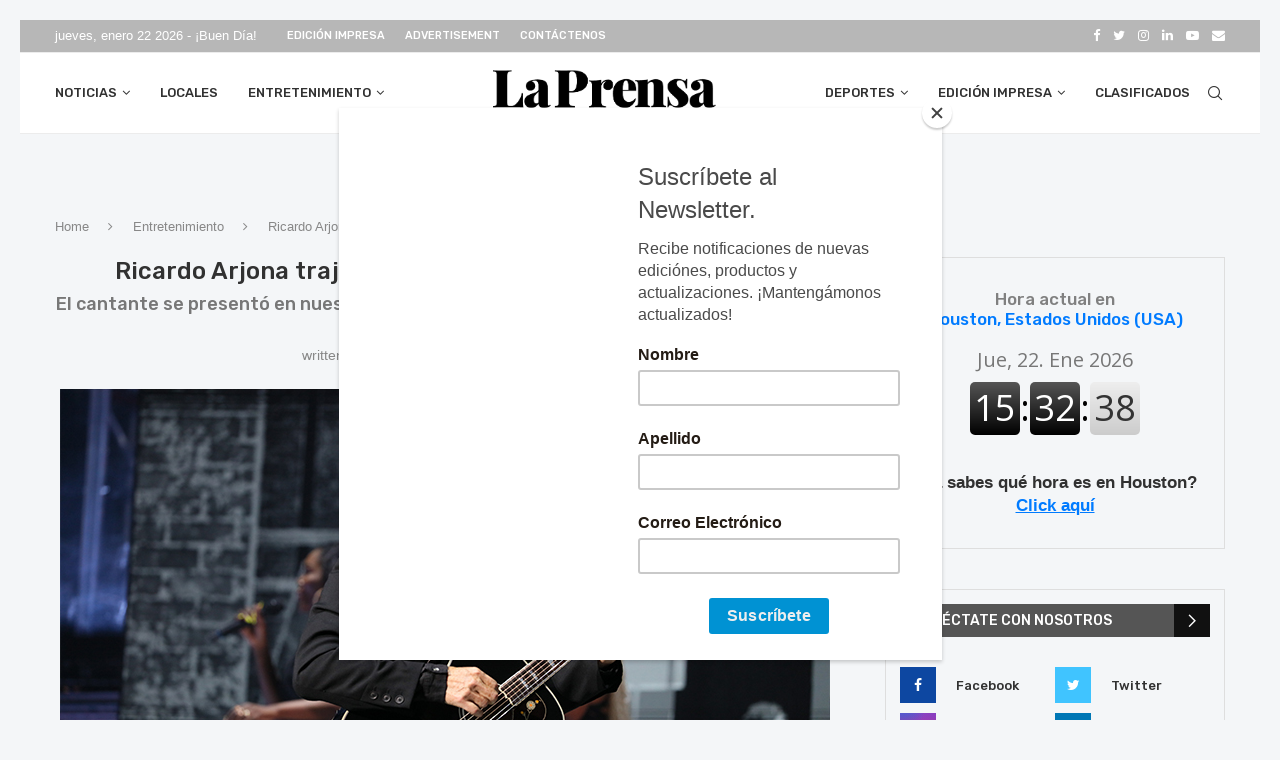

--- FILE ---
content_type: text/html; charset=UTF-8
request_url: https://prensadehouston.com/entretenimiento/ricardo-arjona-trajo-su-gira-blanco-y-negro-a-houston/
body_size: 40302
content:
<!DOCTYPE html>
<html lang="es" prefix="og: https://ogp.me/ns#">
<head>
	<meta charset="UTF-8">
	<meta http-equiv="X-UA-Compatible" content="IE=edge">
	<meta name="viewport" content="width=device-width, initial-scale=1">
	<link rel="profile" href="http://gmpg.org/xfn/11"/>
			<link rel="shortcut icon" href="https://prensadehouston.com/wp-content/uploads/2022/01/LPH_SM_LOGO_-scaled.jpg"
			type="image/x-icon"/>
		<link rel="apple-touch-icon" sizes="180x180" href="https://prensadehouston.com/wp-content/uploads/2022/01/LPH_SM_LOGO_-scaled.jpg">
		<link rel="alternate" type="application/rss+xml" title="La Prensa de Houston RSS Feed"
		href="https://prensadehouston.com/feed/"/>
	<link rel="alternate" type="application/atom+xml" title="La Prensa de Houston Atom Feed"
		href="https://prensadehouston.com/feed/atom/"/>
	<link rel="pingback" href="https://prensadehouston.com/xmlrpc.php"/>
	<!--[if lt IE 9]>
	<script src="https://prensadehouston.com/wp-content/themes/soledad/js/html5.js"></script>
	<![endif]-->
	<link rel='preconnect' href='https://fonts.googleapis.com' />
<link rel='preconnect' href='https://fonts.gstatic.com' />
<meta http-equiv='x-dns-prefetch-control' content='on'>
<link rel='dns-prefetch' href='//fonts.googleapis.com' />
<link rel='dns-prefetch' href='//fonts.gstatic.com' />
<link rel='dns-prefetch' href='//s.gravatar.com' />
<link rel='dns-prefetch' href='//www.google-analytics.com' />

<!-- Google Tag Manager for WordPress by gtm4wp.com -->
<script data-cfasync="false" data-pagespeed-no-defer>
	var gtm4wp_datalayer_name = "dataLayer";
	var dataLayer = dataLayer || [];
</script>
<!-- End Google Tag Manager for WordPress by gtm4wp.com -->
<!-- Optimización para motores de búsqueda de Rank Math -  https://rankmath.com/ -->
<title>Ricardo Arjona trajo su gira &quot;Blanco y negro&quot; a Houston - La Prensa de Houston</title>
<meta name="description" content="Houston.- El cantante Ricardo Arjona se presentó esta sábado en Houston  en concierto como parte de su gira “Blanco y negro”. Fue una noche muy especial para"/>
<meta name="robots" content="index, follow, max-snippet:-1, max-video-preview:-1, max-image-preview:large"/>
<link rel="canonical" href="https://prensadehouston.com/entretenimiento/ricardo-arjona-trajo-su-gira-blanco-y-negro-a-houston/" />
<meta property="og:locale" content="es_ES" />
<meta property="og:type" content="article" />
<meta property="og:title" content="Ricardo Arjona trajo su gira &quot;Blanco y negro&quot; a Houston - La Prensa de Houston" />
<meta property="og:description" content="Houston.- El cantante Ricardo Arjona se presentó esta sábado en Houston  en concierto como parte de su gira “Blanco y negro”. Fue una noche muy especial para" />
<meta property="og:url" content="https://prensadehouston.com/entretenimiento/ricardo-arjona-trajo-su-gira-blanco-y-negro-a-houston/" />
<meta property="og:site_name" content="La Prensa de Houston" />
<meta property="article:section" content="Entretenimiento" />
<meta property="og:updated_time" content="2022-04-25T20:28:48-06:00" />
<meta property="og:image" content="https://prensadehouston.com/wp-content/uploads/2022/04/ARJONA-CONCIERTO-HOUSTON-WEB.jpg" />
<meta property="og:image:secure_url" content="https://prensadehouston.com/wp-content/uploads/2022/04/ARJONA-CONCIERTO-HOUSTON-WEB.jpg" />
<meta property="og:image:width" content="770" />
<meta property="og:image:height" content="470" />
<meta property="og:image:alt" content="Ricardo Arjona trajo su gira «Blanco y negro» a Houston" />
<meta property="og:image:type" content="image/jpeg" />
<meta property="article:published_time" content="2022-04-10T05:41:58-06:00" />
<meta property="article:modified_time" content="2022-04-25T20:28:48-06:00" />
<meta name="twitter:card" content="summary_large_image" />
<meta name="twitter:title" content="Ricardo Arjona trajo su gira &quot;Blanco y negro&quot; a Houston - La Prensa de Houston" />
<meta name="twitter:description" content="Houston.- El cantante Ricardo Arjona se presentó esta sábado en Houston  en concierto como parte de su gira “Blanco y negro”. Fue una noche muy especial para" />
<meta name="twitter:image" content="https://prensadehouston.com/wp-content/uploads/2022/04/ARJONA-CONCIERTO-HOUSTON-WEB.jpg" />
<meta name="twitter:label1" content="Escrito por" />
<meta name="twitter:data1" content="Domingo Banda" />
<meta name="twitter:label2" content="Tiempo de lectura" />
<meta name="twitter:data2" content="2 minutos" />
<script type="application/ld+json" class="rank-math-schema">{"@context":"https://schema.org","@graph":[{"@type":["Person","Organization"],"@id":"https://prensadehouston.com/#person","name":"Ben Guerra","logo":{"@type":"ImageObject","@id":"https://prensadehouston.com/#logo","url":"https://prensadehouston.com/wp-content/uploads/2021/06/LPH-Logo.jpg","contentUrl":"https://prensadehouston.com/wp-content/uploads/2021/06/LPH-Logo.jpg","caption":"Ben Guerra","inLanguage":"es"},"image":{"@type":"ImageObject","@id":"https://prensadehouston.com/#logo","url":"https://prensadehouston.com/wp-content/uploads/2021/06/LPH-Logo.jpg","contentUrl":"https://prensadehouston.com/wp-content/uploads/2021/06/LPH-Logo.jpg","caption":"Ben Guerra","inLanguage":"es"}},{"@type":"WebSite","@id":"https://prensadehouston.com/#website","url":"https://prensadehouston.com","name":"Ben Guerra","publisher":{"@id":"https://prensadehouston.com/#person"},"inLanguage":"es"},{"@type":"ImageObject","@id":"https://prensadehouston.com/wp-content/uploads/2022/04/ARJONA-CONCIERTO-HOUSTON-WEB.jpg","url":"https://prensadehouston.com/wp-content/uploads/2022/04/ARJONA-CONCIERTO-HOUSTON-WEB.jpg","width":"770","height":"470","inLanguage":"es"},{"@type":"WebPage","@id":"https://prensadehouston.com/entretenimiento/ricardo-arjona-trajo-su-gira-blanco-y-negro-a-houston/#webpage","url":"https://prensadehouston.com/entretenimiento/ricardo-arjona-trajo-su-gira-blanco-y-negro-a-houston/","name":"Ricardo Arjona trajo su gira &quot;Blanco y negro&quot; a Houston - La Prensa de Houston","datePublished":"2022-04-10T05:41:58-06:00","dateModified":"2022-04-25T20:28:48-06:00","isPartOf":{"@id":"https://prensadehouston.com/#website"},"primaryImageOfPage":{"@id":"https://prensadehouston.com/wp-content/uploads/2022/04/ARJONA-CONCIERTO-HOUSTON-WEB.jpg"},"inLanguage":"es"},{"@type":"Person","@id":"https://prensadehouston.com/author/domingob/","name":"Domingo Banda","url":"https://prensadehouston.com/author/domingob/","image":{"@type":"ImageObject","@id":"https://secure.gravatar.com/avatar/419852374f28cc1a397156ef1669094b?s=96&amp;d=mm&amp;r=g","url":"https://secure.gravatar.com/avatar/419852374f28cc1a397156ef1669094b?s=96&amp;d=mm&amp;r=g","caption":"Domingo Banda","inLanguage":"es"},"sameAs":["https://prensadehouston.com/author/domingob"]},{"@type":"BlogPosting","headline":"Ricardo Arjona trajo su gira &quot;Blanco y negro&quot; a Houston - La Prensa de Houston","datePublished":"2022-04-10T05:41:58-06:00","dateModified":"2022-04-25T20:28:48-06:00","articleSection":"Entretenimiento","author":{"@id":"https://prensadehouston.com/author/domingob/","name":"Domingo Banda"},"publisher":{"@id":"https://prensadehouston.com/#person"},"description":"Houston.- El cantante Ricardo Arjona se present\u00f3 esta s\u00e1bado en Houston\u00a0 en concierto como parte de su gira \u201cBlanco y negro\u201d. Fue una noche muy especial para","name":"Ricardo Arjona trajo su gira &quot;Blanco y negro&quot; a Houston - La Prensa de Houston","@id":"https://prensadehouston.com/entretenimiento/ricardo-arjona-trajo-su-gira-blanco-y-negro-a-houston/#richSnippet","isPartOf":{"@id":"https://prensadehouston.com/entretenimiento/ricardo-arjona-trajo-su-gira-blanco-y-negro-a-houston/#webpage"},"image":{"@id":"https://prensadehouston.com/wp-content/uploads/2022/04/ARJONA-CONCIERTO-HOUSTON-WEB.jpg"},"inLanguage":"es","mainEntityOfPage":{"@id":"https://prensadehouston.com/entretenimiento/ricardo-arjona-trajo-su-gira-blanco-y-negro-a-houston/#webpage"}}]}</script>
<!-- /Plugin Rank Math WordPress SEO -->

<link rel='dns-prefetch' href='//static.addtoany.com' />
<link rel='dns-prefetch' href='//stats.wp.com' />
<link rel='dns-prefetch' href='//fonts.googleapis.com' />
<link rel="alternate" type="application/rss+xml" title="La Prensa de Houston &raquo; Feed" href="https://prensadehouston.com/feed/" />
		<!-- This site uses the Google Analytics by ExactMetrics plugin v8.11.1 - Using Analytics tracking - https://www.exactmetrics.com/ -->
		<!-- Nota: ExactMetrics no está actualmente configurado en este sitio. El dueño del sitio necesita identificarse usando su cuenta de Google Analytics en el panel de ajustes de ExactMetrics. -->
					<!-- No tracking code set -->
				<!-- / Google Analytics by ExactMetrics -->
		<script type="text/javascript">
window._wpemojiSettings = {"baseUrl":"https:\/\/s.w.org\/images\/core\/emoji\/14.0.0\/72x72\/","ext":".png","svgUrl":"https:\/\/s.w.org\/images\/core\/emoji\/14.0.0\/svg\/","svgExt":".svg","source":{"concatemoji":"https:\/\/prensadehouston.com\/wp-includes\/js\/wp-emoji-release.min.js?ver=6.3.7"}};
/*! This file is auto-generated */
!function(i,n){var o,s,e;function c(e){try{var t={supportTests:e,timestamp:(new Date).valueOf()};sessionStorage.setItem(o,JSON.stringify(t))}catch(e){}}function p(e,t,n){e.clearRect(0,0,e.canvas.width,e.canvas.height),e.fillText(t,0,0);var t=new Uint32Array(e.getImageData(0,0,e.canvas.width,e.canvas.height).data),r=(e.clearRect(0,0,e.canvas.width,e.canvas.height),e.fillText(n,0,0),new Uint32Array(e.getImageData(0,0,e.canvas.width,e.canvas.height).data));return t.every(function(e,t){return e===r[t]})}function u(e,t,n){switch(t){case"flag":return n(e,"\ud83c\udff3\ufe0f\u200d\u26a7\ufe0f","\ud83c\udff3\ufe0f\u200b\u26a7\ufe0f")?!1:!n(e,"\ud83c\uddfa\ud83c\uddf3","\ud83c\uddfa\u200b\ud83c\uddf3")&&!n(e,"\ud83c\udff4\udb40\udc67\udb40\udc62\udb40\udc65\udb40\udc6e\udb40\udc67\udb40\udc7f","\ud83c\udff4\u200b\udb40\udc67\u200b\udb40\udc62\u200b\udb40\udc65\u200b\udb40\udc6e\u200b\udb40\udc67\u200b\udb40\udc7f");case"emoji":return!n(e,"\ud83e\udef1\ud83c\udffb\u200d\ud83e\udef2\ud83c\udfff","\ud83e\udef1\ud83c\udffb\u200b\ud83e\udef2\ud83c\udfff")}return!1}function f(e,t,n){var r="undefined"!=typeof WorkerGlobalScope&&self instanceof WorkerGlobalScope?new OffscreenCanvas(300,150):i.createElement("canvas"),a=r.getContext("2d",{willReadFrequently:!0}),o=(a.textBaseline="top",a.font="600 32px Arial",{});return e.forEach(function(e){o[e]=t(a,e,n)}),o}function t(e){var t=i.createElement("script");t.src=e,t.defer=!0,i.head.appendChild(t)}"undefined"!=typeof Promise&&(o="wpEmojiSettingsSupports",s=["flag","emoji"],n.supports={everything:!0,everythingExceptFlag:!0},e=new Promise(function(e){i.addEventListener("DOMContentLoaded",e,{once:!0})}),new Promise(function(t){var n=function(){try{var e=JSON.parse(sessionStorage.getItem(o));if("object"==typeof e&&"number"==typeof e.timestamp&&(new Date).valueOf()<e.timestamp+604800&&"object"==typeof e.supportTests)return e.supportTests}catch(e){}return null}();if(!n){if("undefined"!=typeof Worker&&"undefined"!=typeof OffscreenCanvas&&"undefined"!=typeof URL&&URL.createObjectURL&&"undefined"!=typeof Blob)try{var e="postMessage("+f.toString()+"("+[JSON.stringify(s),u.toString(),p.toString()].join(",")+"));",r=new Blob([e],{type:"text/javascript"}),a=new Worker(URL.createObjectURL(r),{name:"wpTestEmojiSupports"});return void(a.onmessage=function(e){c(n=e.data),a.terminate(),t(n)})}catch(e){}c(n=f(s,u,p))}t(n)}).then(function(e){for(var t in e)n.supports[t]=e[t],n.supports.everything=n.supports.everything&&n.supports[t],"flag"!==t&&(n.supports.everythingExceptFlag=n.supports.everythingExceptFlag&&n.supports[t]);n.supports.everythingExceptFlag=n.supports.everythingExceptFlag&&!n.supports.flag,n.DOMReady=!1,n.readyCallback=function(){n.DOMReady=!0}}).then(function(){return e}).then(function(){var e;n.supports.everything||(n.readyCallback(),(e=n.source||{}).concatemoji?t(e.concatemoji):e.wpemoji&&e.twemoji&&(t(e.twemoji),t(e.wpemoji)))}))}((window,document),window._wpemojiSettings);
</script>
<!-- prensadehouston.com is managing ads with Advanced Ads 2.0.11 – https://wpadvancedads.com/ --><script id="prens-ready">
			window.advanced_ads_ready=function(e,a){a=a||"complete";var d=function(e){return"interactive"===a?"loading"!==e:"complete"===e};d(document.readyState)?e():document.addEventListener("readystatechange",(function(a){d(a.target.readyState)&&e()}),{once:"interactive"===a})},window.advanced_ads_ready_queue=window.advanced_ads_ready_queue||[];		</script>
		<style type="text/css">
img.wp-smiley,
img.emoji {
	display: inline !important;
	border: none !important;
	box-shadow: none !important;
	height: 1em !important;
	width: 1em !important;
	margin: 0 0.07em !important;
	vertical-align: -0.1em !important;
	background: none !important;
	padding: 0 !important;
}
</style>
	<link rel='stylesheet' id='wp-block-library-css' href='https://prensadehouston.com/wp-includes/css/dist/block-library/style.min.css?ver=6.3.7' type='text/css' media='all' />
<style id='wp-block-library-inline-css' type='text/css'>
.has-text-align-justify{text-align:justify;}
</style>
<style id='wp-block-library-theme-inline-css' type='text/css'>
.wp-block-audio figcaption{color:#555;font-size:13px;text-align:center}.is-dark-theme .wp-block-audio figcaption{color:hsla(0,0%,100%,.65)}.wp-block-audio{margin:0 0 1em}.wp-block-code{border:1px solid #ccc;border-radius:4px;font-family:Menlo,Consolas,monaco,monospace;padding:.8em 1em}.wp-block-embed figcaption{color:#555;font-size:13px;text-align:center}.is-dark-theme .wp-block-embed figcaption{color:hsla(0,0%,100%,.65)}.wp-block-embed{margin:0 0 1em}.blocks-gallery-caption{color:#555;font-size:13px;text-align:center}.is-dark-theme .blocks-gallery-caption{color:hsla(0,0%,100%,.65)}.wp-block-image figcaption{color:#555;font-size:13px;text-align:center}.is-dark-theme .wp-block-image figcaption{color:hsla(0,0%,100%,.65)}.wp-block-image{margin:0 0 1em}.wp-block-pullquote{border-bottom:4px solid;border-top:4px solid;color:currentColor;margin-bottom:1.75em}.wp-block-pullquote cite,.wp-block-pullquote footer,.wp-block-pullquote__citation{color:currentColor;font-size:.8125em;font-style:normal;text-transform:uppercase}.wp-block-quote{border-left:.25em solid;margin:0 0 1.75em;padding-left:1em}.wp-block-quote cite,.wp-block-quote footer{color:currentColor;font-size:.8125em;font-style:normal;position:relative}.wp-block-quote.has-text-align-right{border-left:none;border-right:.25em solid;padding-left:0;padding-right:1em}.wp-block-quote.has-text-align-center{border:none;padding-left:0}.wp-block-quote.is-large,.wp-block-quote.is-style-large,.wp-block-quote.is-style-plain{border:none}.wp-block-search .wp-block-search__label{font-weight:700}.wp-block-search__button{border:1px solid #ccc;padding:.375em .625em}:where(.wp-block-group.has-background){padding:1.25em 2.375em}.wp-block-separator.has-css-opacity{opacity:.4}.wp-block-separator{border:none;border-bottom:2px solid;margin-left:auto;margin-right:auto}.wp-block-separator.has-alpha-channel-opacity{opacity:1}.wp-block-separator:not(.is-style-wide):not(.is-style-dots){width:100px}.wp-block-separator.has-background:not(.is-style-dots){border-bottom:none;height:1px}.wp-block-separator.has-background:not(.is-style-wide):not(.is-style-dots){height:2px}.wp-block-table{margin:0 0 1em}.wp-block-table td,.wp-block-table th{word-break:normal}.wp-block-table figcaption{color:#555;font-size:13px;text-align:center}.is-dark-theme .wp-block-table figcaption{color:hsla(0,0%,100%,.65)}.wp-block-video figcaption{color:#555;font-size:13px;text-align:center}.is-dark-theme .wp-block-video figcaption{color:hsla(0,0%,100%,.65)}.wp-block-video{margin:0 0 1em}.wp-block-template-part.has-background{margin-bottom:0;margin-top:0;padding:1.25em 2.375em}
</style>
<link rel='stylesheet' id='mediaelement-css' href='https://prensadehouston.com/wp-includes/js/mediaelement/mediaelementplayer-legacy.min.css?ver=4.2.17' type='text/css' media='all' />
<link rel='stylesheet' id='wp-mediaelement-css' href='https://prensadehouston.com/wp-includes/js/mediaelement/wp-mediaelement.min.css?ver=6.3.7' type='text/css' media='all' />
<style id='classic-theme-styles-inline-css' type='text/css'>
/*! This file is auto-generated */
.wp-block-button__link{color:#fff;background-color:#32373c;border-radius:9999px;box-shadow:none;text-decoration:none;padding:calc(.667em + 2px) calc(1.333em + 2px);font-size:1.125em}.wp-block-file__button{background:#32373c;color:#fff;text-decoration:none}
</style>
<style id='global-styles-inline-css' type='text/css'>
body{--wp--preset--color--black: #000000;--wp--preset--color--cyan-bluish-gray: #abb8c3;--wp--preset--color--white: #ffffff;--wp--preset--color--pale-pink: #f78da7;--wp--preset--color--vivid-red: #cf2e2e;--wp--preset--color--luminous-vivid-orange: #ff6900;--wp--preset--color--luminous-vivid-amber: #fcb900;--wp--preset--color--light-green-cyan: #7bdcb5;--wp--preset--color--vivid-green-cyan: #00d084;--wp--preset--color--pale-cyan-blue: #8ed1fc;--wp--preset--color--vivid-cyan-blue: #0693e3;--wp--preset--color--vivid-purple: #9b51e0;--wp--preset--gradient--vivid-cyan-blue-to-vivid-purple: linear-gradient(135deg,rgba(6,147,227,1) 0%,rgb(155,81,224) 100%);--wp--preset--gradient--light-green-cyan-to-vivid-green-cyan: linear-gradient(135deg,rgb(122,220,180) 0%,rgb(0,208,130) 100%);--wp--preset--gradient--luminous-vivid-amber-to-luminous-vivid-orange: linear-gradient(135deg,rgba(252,185,0,1) 0%,rgba(255,105,0,1) 100%);--wp--preset--gradient--luminous-vivid-orange-to-vivid-red: linear-gradient(135deg,rgba(255,105,0,1) 0%,rgb(207,46,46) 100%);--wp--preset--gradient--very-light-gray-to-cyan-bluish-gray: linear-gradient(135deg,rgb(238,238,238) 0%,rgb(169,184,195) 100%);--wp--preset--gradient--cool-to-warm-spectrum: linear-gradient(135deg,rgb(74,234,220) 0%,rgb(151,120,209) 20%,rgb(207,42,186) 40%,rgb(238,44,130) 60%,rgb(251,105,98) 80%,rgb(254,248,76) 100%);--wp--preset--gradient--blush-light-purple: linear-gradient(135deg,rgb(255,206,236) 0%,rgb(152,150,240) 100%);--wp--preset--gradient--blush-bordeaux: linear-gradient(135deg,rgb(254,205,165) 0%,rgb(254,45,45) 50%,rgb(107,0,62) 100%);--wp--preset--gradient--luminous-dusk: linear-gradient(135deg,rgb(255,203,112) 0%,rgb(199,81,192) 50%,rgb(65,88,208) 100%);--wp--preset--gradient--pale-ocean: linear-gradient(135deg,rgb(255,245,203) 0%,rgb(182,227,212) 50%,rgb(51,167,181) 100%);--wp--preset--gradient--electric-grass: linear-gradient(135deg,rgb(202,248,128) 0%,rgb(113,206,126) 100%);--wp--preset--gradient--midnight: linear-gradient(135deg,rgb(2,3,129) 0%,rgb(40,116,252) 100%);--wp--preset--font-size--small: 12px;--wp--preset--font-size--medium: 20px;--wp--preset--font-size--large: 32px;--wp--preset--font-size--x-large: 42px;--wp--preset--font-size--normal: 14px;--wp--preset--font-size--huge: 42px;--wp--preset--spacing--20: 0.44rem;--wp--preset--spacing--30: 0.67rem;--wp--preset--spacing--40: 1rem;--wp--preset--spacing--50: 1.5rem;--wp--preset--spacing--60: 2.25rem;--wp--preset--spacing--70: 3.38rem;--wp--preset--spacing--80: 5.06rem;--wp--preset--shadow--natural: 6px 6px 9px rgba(0, 0, 0, 0.2);--wp--preset--shadow--deep: 12px 12px 50px rgba(0, 0, 0, 0.4);--wp--preset--shadow--sharp: 6px 6px 0px rgba(0, 0, 0, 0.2);--wp--preset--shadow--outlined: 6px 6px 0px -3px rgba(255, 255, 255, 1), 6px 6px rgba(0, 0, 0, 1);--wp--preset--shadow--crisp: 6px 6px 0px rgba(0, 0, 0, 1);}:where(.is-layout-flex){gap: 0.5em;}:where(.is-layout-grid){gap: 0.5em;}body .is-layout-flow > .alignleft{float: left;margin-inline-start: 0;margin-inline-end: 2em;}body .is-layout-flow > .alignright{float: right;margin-inline-start: 2em;margin-inline-end: 0;}body .is-layout-flow > .aligncenter{margin-left: auto !important;margin-right: auto !important;}body .is-layout-constrained > .alignleft{float: left;margin-inline-start: 0;margin-inline-end: 2em;}body .is-layout-constrained > .alignright{float: right;margin-inline-start: 2em;margin-inline-end: 0;}body .is-layout-constrained > .aligncenter{margin-left: auto !important;margin-right: auto !important;}body .is-layout-constrained > :where(:not(.alignleft):not(.alignright):not(.alignfull)){max-width: var(--wp--style--global--content-size);margin-left: auto !important;margin-right: auto !important;}body .is-layout-constrained > .alignwide{max-width: var(--wp--style--global--wide-size);}body .is-layout-flex{display: flex;}body .is-layout-flex{flex-wrap: wrap;align-items: center;}body .is-layout-flex > *{margin: 0;}body .is-layout-grid{display: grid;}body .is-layout-grid > *{margin: 0;}:where(.wp-block-columns.is-layout-flex){gap: 2em;}:where(.wp-block-columns.is-layout-grid){gap: 2em;}:where(.wp-block-post-template.is-layout-flex){gap: 1.25em;}:where(.wp-block-post-template.is-layout-grid){gap: 1.25em;}.has-black-color{color: var(--wp--preset--color--black) !important;}.has-cyan-bluish-gray-color{color: var(--wp--preset--color--cyan-bluish-gray) !important;}.has-white-color{color: var(--wp--preset--color--white) !important;}.has-pale-pink-color{color: var(--wp--preset--color--pale-pink) !important;}.has-vivid-red-color{color: var(--wp--preset--color--vivid-red) !important;}.has-luminous-vivid-orange-color{color: var(--wp--preset--color--luminous-vivid-orange) !important;}.has-luminous-vivid-amber-color{color: var(--wp--preset--color--luminous-vivid-amber) !important;}.has-light-green-cyan-color{color: var(--wp--preset--color--light-green-cyan) !important;}.has-vivid-green-cyan-color{color: var(--wp--preset--color--vivid-green-cyan) !important;}.has-pale-cyan-blue-color{color: var(--wp--preset--color--pale-cyan-blue) !important;}.has-vivid-cyan-blue-color{color: var(--wp--preset--color--vivid-cyan-blue) !important;}.has-vivid-purple-color{color: var(--wp--preset--color--vivid-purple) !important;}.has-black-background-color{background-color: var(--wp--preset--color--black) !important;}.has-cyan-bluish-gray-background-color{background-color: var(--wp--preset--color--cyan-bluish-gray) !important;}.has-white-background-color{background-color: var(--wp--preset--color--white) !important;}.has-pale-pink-background-color{background-color: var(--wp--preset--color--pale-pink) !important;}.has-vivid-red-background-color{background-color: var(--wp--preset--color--vivid-red) !important;}.has-luminous-vivid-orange-background-color{background-color: var(--wp--preset--color--luminous-vivid-orange) !important;}.has-luminous-vivid-amber-background-color{background-color: var(--wp--preset--color--luminous-vivid-amber) !important;}.has-light-green-cyan-background-color{background-color: var(--wp--preset--color--light-green-cyan) !important;}.has-vivid-green-cyan-background-color{background-color: var(--wp--preset--color--vivid-green-cyan) !important;}.has-pale-cyan-blue-background-color{background-color: var(--wp--preset--color--pale-cyan-blue) !important;}.has-vivid-cyan-blue-background-color{background-color: var(--wp--preset--color--vivid-cyan-blue) !important;}.has-vivid-purple-background-color{background-color: var(--wp--preset--color--vivid-purple) !important;}.has-black-border-color{border-color: var(--wp--preset--color--black) !important;}.has-cyan-bluish-gray-border-color{border-color: var(--wp--preset--color--cyan-bluish-gray) !important;}.has-white-border-color{border-color: var(--wp--preset--color--white) !important;}.has-pale-pink-border-color{border-color: var(--wp--preset--color--pale-pink) !important;}.has-vivid-red-border-color{border-color: var(--wp--preset--color--vivid-red) !important;}.has-luminous-vivid-orange-border-color{border-color: var(--wp--preset--color--luminous-vivid-orange) !important;}.has-luminous-vivid-amber-border-color{border-color: var(--wp--preset--color--luminous-vivid-amber) !important;}.has-light-green-cyan-border-color{border-color: var(--wp--preset--color--light-green-cyan) !important;}.has-vivid-green-cyan-border-color{border-color: var(--wp--preset--color--vivid-green-cyan) !important;}.has-pale-cyan-blue-border-color{border-color: var(--wp--preset--color--pale-cyan-blue) !important;}.has-vivid-cyan-blue-border-color{border-color: var(--wp--preset--color--vivid-cyan-blue) !important;}.has-vivid-purple-border-color{border-color: var(--wp--preset--color--vivid-purple) !important;}.has-vivid-cyan-blue-to-vivid-purple-gradient-background{background: var(--wp--preset--gradient--vivid-cyan-blue-to-vivid-purple) !important;}.has-light-green-cyan-to-vivid-green-cyan-gradient-background{background: var(--wp--preset--gradient--light-green-cyan-to-vivid-green-cyan) !important;}.has-luminous-vivid-amber-to-luminous-vivid-orange-gradient-background{background: var(--wp--preset--gradient--luminous-vivid-amber-to-luminous-vivid-orange) !important;}.has-luminous-vivid-orange-to-vivid-red-gradient-background{background: var(--wp--preset--gradient--luminous-vivid-orange-to-vivid-red) !important;}.has-very-light-gray-to-cyan-bluish-gray-gradient-background{background: var(--wp--preset--gradient--very-light-gray-to-cyan-bluish-gray) !important;}.has-cool-to-warm-spectrum-gradient-background{background: var(--wp--preset--gradient--cool-to-warm-spectrum) !important;}.has-blush-light-purple-gradient-background{background: var(--wp--preset--gradient--blush-light-purple) !important;}.has-blush-bordeaux-gradient-background{background: var(--wp--preset--gradient--blush-bordeaux) !important;}.has-luminous-dusk-gradient-background{background: var(--wp--preset--gradient--luminous-dusk) !important;}.has-pale-ocean-gradient-background{background: var(--wp--preset--gradient--pale-ocean) !important;}.has-electric-grass-gradient-background{background: var(--wp--preset--gradient--electric-grass) !important;}.has-midnight-gradient-background{background: var(--wp--preset--gradient--midnight) !important;}.has-small-font-size{font-size: var(--wp--preset--font-size--small) !important;}.has-medium-font-size{font-size: var(--wp--preset--font-size--medium) !important;}.has-large-font-size{font-size: var(--wp--preset--font-size--large) !important;}.has-x-large-font-size{font-size: var(--wp--preset--font-size--x-large) !important;}
.wp-block-navigation a:where(:not(.wp-element-button)){color: inherit;}
:where(.wp-block-post-template.is-layout-flex){gap: 1.25em;}:where(.wp-block-post-template.is-layout-grid){gap: 1.25em;}
:where(.wp-block-columns.is-layout-flex){gap: 2em;}:where(.wp-block-columns.is-layout-grid){gap: 2em;}
.wp-block-pullquote{font-size: 1.5em;line-height: 1.6;}
</style>
<link rel='stylesheet' id='awesome-weather-css' href='https://prensadehouston.com/wp-content/plugins/awesome-weather/awesome-weather.css?ver=6.3.7' type='text/css' media='all' />
<style id='awesome-weather-inline-css' type='text/css'>
.awesome-weather-wrap { font-family: 'Open Sans', sans-serif; font-weight: 400; font-size: 14px; line-height: 14px; }
</style>
<link rel='stylesheet' id='opensans-googlefont-css' href='//fonts.googleapis.com/css?family=Open+Sans%3A400&#038;ver=6.3.7' type='text/css' media='all' />
<link rel='stylesheet' id='contact-form-7-css' href='https://prensadehouston.com/wp-content/plugins/contact-form-7/includes/css/styles.css?ver=5.8' type='text/css' media='all' />
<link rel='stylesheet' id='flexy-breadcrumb-css' href='https://prensadehouston.com/wp-content/plugins/flexy-breadcrumb/public/css/flexy-breadcrumb-public.css?ver=1.2.1' type='text/css' media='all' />
<link rel='stylesheet' id='flexy-breadcrumb-font-awesome-css' href='https://prensadehouston.com/wp-content/plugins/flexy-breadcrumb/public/css/font-awesome.min.css?ver=4.7.0' type='text/css' media='all' />
<link rel='stylesheet' id='penci-oswald-css' href='//fonts.googleapis.com/css?family=Oswald%3A400&#038;display=swap&#038;ver=6.3.7' type='text/css' media='all' />
<link rel='stylesheet' id='rs-plugin-settings-css' href='https://prensadehouston.com/wp-content/plugins/revslider/public/assets/css/settings.css?ver=5.4.8.3' type='text/css' media='all' />
<style id='rs-plugin-settings-inline-css' type='text/css'>
#rs-demo-id {}
</style>
<link rel='stylesheet' id='widgetopts-styles-css' href='https://prensadehouston.com/wp-content/plugins/widget-options/assets/css/widget-options.css?ver=4.1.2' type='text/css' media='all' />
<link rel='stylesheet' id='mc4wp-form-themes-css' href='https://prensadehouston.com/wp-content/plugins/mailchimp-for-wp/assets/css/form-themes.css?ver=4.10.7' type='text/css' media='all' />
<link rel='stylesheet' id='penci-fonts-css' href='https://fonts.googleapis.com/css?family=PT+Serif%3A300%2C300italic%2C400%2C400italic%2C500%2C500italic%2C700%2C700italic%2C800%2C800italic%7CPlayfair+Display+SC%3A300%2C300italic%2C400%2C400italic%2C500%2C500italic%2C700%2C700italic%2C800%2C800italic%7CMontserrat%3A300%2C300italic%2C400%2C400italic%2C500%2C500italic%2C700%2C700italic%2C800%2C800italic%7CRubik%3A300%2C300italic%2C400%2C400italic%2C500%2C500italic%2C700%2C700italic%2C800%2C800italic%7CLato%3A300%2C300italic%2C400%2C400italic%2C500%2C500italic%2C600%2C600italic%2C700%2C700italic%2C800%2C800italic%26subset%3Dlatin%2Ccyrillic%2Ccyrillic-ext%2Cgreek%2Cgreek-ext%2Clatin-ext&#038;display=swap&#038;ver=8.0.9' type='text/css' media='all' />
<link rel='stylesheet' id='penci-main-style-css' href='https://prensadehouston.com/wp-content/themes/soledad/main.css?ver=8.0.9' type='text/css' media='all' />
<link rel='stylesheet' id='penci-font-awesomeold-css' href='https://prensadehouston.com/wp-content/themes/soledad/css/font-awesome.4.7.0.swap.min.css?ver=4.7.0' type='text/css' media='all' />
<link rel='stylesheet' id='penci-font-iweather-css' href='https://prensadehouston.com/wp-content/themes/soledad/css/weather-icon.swap.css?ver=2.0' type='text/css' media='all' />
<link rel='stylesheet' id='penci_icon-css' href='https://prensadehouston.com/wp-content/themes/soledad/css/penci-icon.css?ver=8.0.9' type='text/css' media='all' />
<link rel='stylesheet' id='penci_style-css' href='https://prensadehouston.com/wp-content/themes/soledad-child/style.css?ver=8.0.9' type='text/css' media='all' />
<link rel='stylesheet' id='penci_social_counter-css' href='https://prensadehouston.com/wp-content/themes/soledad/css/social-counter.css?ver=8.0.9' type='text/css' media='all' />
<link rel='stylesheet' id='wp-pagenavi-css' href='https://prensadehouston.com/wp-content/plugins/wp-pagenavi/pagenavi-css.css?ver=2.70' type='text/css' media='all' />
<link rel='stylesheet' id='addtoany-css' href='https://prensadehouston.com/wp-content/plugins/add-to-any/addtoany.min.css?ver=1.16' type='text/css' media='all' />
<link rel='stylesheet' id='penci-recipe-css-css' href='https://prensadehouston.com/wp-content/plugins/penci-recipe/css/recipe.css?ver=3.3' type='text/css' media='all' />
<link rel='stylesheet' id='penci-soledad-parent-style-css' href='https://prensadehouston.com/wp-content/themes/soledad/style.css?ver=6.3.7' type='text/css' media='all' />
<script id="addtoany-core-js-before" type="text/javascript">
window.a2a_config=window.a2a_config||{};a2a_config.callbacks=[];a2a_config.overlays=[];a2a_config.templates={};a2a_localize = {
	Share: "Compartir",
	Save: "Guardar",
	Subscribe: "Suscribir",
	Email: "Correo electrónico",
	Bookmark: "Marcador",
	ShowAll: "Mostrar todo",
	ShowLess: "Mostrar menos",
	FindServices: "Encontrar servicio(s)",
	FindAnyServiceToAddTo: "Encuentra al instante cualquier servicio para añadir a",
	PoweredBy: "Funciona con",
	ShareViaEmail: "Compartir por correo electrónico",
	SubscribeViaEmail: "Suscribirse a través de correo electrónico",
	BookmarkInYourBrowser: "Añadir a marcadores de tu navegador",
	BookmarkInstructions: "Presiona «Ctrl+D» o «\u2318+D» para añadir esta página a marcadores",
	AddToYourFavorites: "Añadir a tus favoritos",
	SendFromWebOrProgram: "Enviar desde cualquier dirección o programa de correo electrónico ",
	EmailProgram: "Programa de correo electrónico",
	More: "Más&#8230;",
	ThanksForSharing: "¡Gracias por compartir!",
	ThanksForFollowing: "¡Gracias por seguirnos!"
};

a2a_config.icon_color="transparent";
</script>
<script type='text/javascript' defer src='https://static.addtoany.com/menu/page.js' id='addtoany-core-js'></script>
<script type='text/javascript' src='https://prensadehouston.com/wp-includes/js/jquery/jquery.min.js?ver=3.7.0' id='jquery-core-js'></script>
<script type='text/javascript' src='https://prensadehouston.com/wp-includes/js/jquery/jquery-migrate.min.js?ver=3.4.1' id='jquery-migrate-js'></script>
<script type='text/javascript' defer src='https://prensadehouston.com/wp-content/plugins/add-to-any/addtoany.min.js?ver=1.1' id='addtoany-jquery-js'></script>
<script type='text/javascript' src='https://prensadehouston.com/wp-content/plugins/revslider/public/assets/js/jquery.themepunch.tools.min.js?ver=5.4.8.3' id='tp-tools-js'></script>
<script type='text/javascript' src='https://prensadehouston.com/wp-content/plugins/revslider/public/assets/js/jquery.themepunch.revolution.min.js?ver=5.4.8.3' id='revmin-js'></script>
<link rel="https://api.w.org/" href="https://prensadehouston.com/wp-json/" /><link rel="alternate" type="application/json" href="https://prensadehouston.com/wp-json/wp/v2/posts/6444" /><link rel="EditURI" type="application/rsd+xml" title="RSD" href="https://prensadehouston.com/xmlrpc.php?rsd" />
<meta name="generator" content="WordPress 6.3.7" />
<link rel='shortlink' href='https://prensadehouston.com/?p=6444' />
<link rel="alternate" type="application/json+oembed" href="https://prensadehouston.com/wp-json/oembed/1.0/embed?url=https%3A%2F%2Fprensadehouston.com%2Fentretenimiento%2Fricardo-arjona-trajo-su-gira-blanco-y-negro-a-houston%2F" />
<link rel="alternate" type="text/xml+oembed" href="https://prensadehouston.com/wp-json/oembed/1.0/embed?url=https%3A%2F%2Fprensadehouston.com%2Fentretenimiento%2Fricardo-arjona-trajo-su-gira-blanco-y-negro-a-houston%2F&#038;format=xml" />

            <style type="text/css">              
                
                /* Background color */
                .fbc-page .fbc-wrap .fbc-items {
                    background-color: #edeff0;
                }
                /* Items font size */
                .fbc-page .fbc-wrap .fbc-items li {
                    font-size: 16px;
                }
                
                /* Items' link color */
                .fbc-page .fbc-wrap .fbc-items li a {
                    color: #337ab7;                    
                }
                
                /* Seprator color */
                .fbc-page .fbc-wrap .fbc-items li .fbc-separator {
                    color: #cccccc;
                }
                
                /* Active item & end-text color */
                .fbc-page .fbc-wrap .fbc-items li.active span,
                .fbc-page .fbc-wrap .fbc-items li .fbc-end-text {
                    color: #27272a;
                    font-size: 16px;
                }
            </style>

            <script id="mcjs">!function(c,h,i,m,p){m=c.createElement(h),p=c.getElementsByTagName(h)[0],m.async=1,m.src=i,p.parentNode.insertBefore(m,p)}(document,"script","https://chimpstatic.com/mcjs-connected/js/users/46f44013fdc9c9c2d000af573/52e5e4de89888170614fe3cf0.js");</script>

<script type="text/javascript" src="https://platform-api.sharethis.com/js/sharethis.js#property=611ef4e4fa3e6f0012f5fa07&product=inline-share-buttons" async="async"></script>

<script data-ad-client="ca-pub-3663992400993645" async src="https://pagead2.googlesyndication.com/pagead/js/adsbygoogle.js"></script>	<style type="text/css">
												.penci-review .penci-review-process span { background-color:#1e73be; }				.penci-review .penci-review-good ul li:before { color:#1e73be; }				.penci-review .penci-review-score-total { background-color:#1e73be; }							</style>
		<style>img#wpstats{display:none}</style>
		
<!-- Google Tag Manager for WordPress by gtm4wp.com -->
<!-- GTM Container placement set to footer -->
<script data-cfasync="false" data-pagespeed-no-defer type="text/javascript">
	var dataLayer_content = {"pagePostType":"post","pagePostType2":"single-post","pageCategory":["entretenimiento"],"pagePostAuthor":"Domingo Banda"};
	dataLayer.push( dataLayer_content );
</script>
<script data-cfasync="false" data-pagespeed-no-defer type="text/javascript">
(function(w,d,s,l,i){w[l]=w[l]||[];w[l].push({'gtm.start':
new Date().getTime(),event:'gtm.js'});var f=d.getElementsByTagName(s)[0],
j=d.createElement(s),dl=l!='dataLayer'?'&l='+l:'';j.async=true;j.src=
'//www.googletagmanager.com/gtm.js?id='+i+dl;f.parentNode.insertBefore(j,f);
})(window,document,'script','dataLayer','GTM-PQ293QX');
</script>
<script data-cfasync="false" data-pagespeed-no-defer type="text/javascript">
(function(w,d,s,l,i){w[l]=w[l]||[];w[l].push({'gtm.start':
new Date().getTime(),event:'gtm.js'});var f=d.getElementsByTagName(s)[0],
j=d.createElement(s),dl=l!='dataLayer'?'&l='+l:'';j.async=true;j.src=
'//www.googletagmanager.com/gtm.js?id='+i+dl;f.parentNode.insertBefore(j,f);
})(window,document,'script','dataLayer','GTM-383910641');
</script>
<!-- End Google Tag Manager for WordPress by gtm4wp.com --><script>var portfolioDataJs = portfolioDataJs || [];</script>	<style>
		body.single.single-post #header {
			margin-bottom: 0px;
		}
		.gam_show_on_tablet, .gam_show_on_mobile {
			display: none;
		}
		.gam_show_on_desktop, #Top_LeaderBoard, #RR_1, #RR_2, #Inline_1, #Footer {
			display: flex;
			justify-content: center;
		}
		[id^=google_ads_iframe] > iframe {
			width: revert-layer;
		}
		#Top_LeaderBoard {
			min-height: 90px;
		}
		.single-post #Top_LeaderBoard.advert-loaded,
		.archive #Top_LeaderBoard.advert-loaded {
			margin-bottom: 50px !important;
		}
		@media screen and ( max-width: 1024px ) {
			.gam_show_on_mobile, .gam_show_on_desktop{
				display: none;
			}
			.gam_show_on_tablet{
				display: flex;
				justify-content: center;
			}
		}
		@media screen and ( max-width: 767px ) {
			.gam_show_on_tablet, .gam_show_on_desktop{
				display:none;
			}
			.gam_show_on_mobile{
				display: flex;
				justify-content: center;
			}
			#Top_LeaderBoard {
				min-height: 50px;
			}
		}
	</style>
	<script type="text/javascript">
		var googletag = googletag || {};
		googletag.cmd = googletag.cmd || [];
		(function() {
			var gads = document.createElement( 'script' );
			gads.async = true;
			gads.type = 'text/javascript';
			var useSSL = 'https:' == document.location.protocol;
			gads.src = (useSSL ? 'https:' : 'http:') + '//www.googletagservices.com/tag/js/gpt.js';
			var node =document.getElementsByTagName('script')[0];
			node.parentNode.insertBefore(gads, node);
		})();
	</script>
	<script>
		window.googletag = window.googletag || {cmd: []};
		googletag.cmd.push( function() {
			var viewport = document.documentElement.clientWidth;
			var leaderMapping = googletag.sizeMapping().
				addSize([0, 0], [[320, 50], [320, 100]]).
				addSize([768, 200], [728, 90]).
				addSize([1050, 200], [[970, 90], [728, 90]]).
				build();

			var InlineMapping = googletag.sizeMapping().
				addSize([0, 0], [[300, 250], [320, 50], [320, 100]]).
				addSize([768, 200], [728, 90]).
				addSize([1050, 200], [[970, 90], [728, 90]]).
				build();

			var footerMapping = googletag.sizeMapping().
				addSize([0, 0], [[320, 50], [320, 100]]).
				addSize([768, 200], []).
				addSize([1050, 200], []).
				build();

			var env = 'prod';
			var postId = '6444';
			var page_type = '';

						var cat = ["Entretenimiento"]
							page_type = 'article';
			
			googletag.pubads()
				.setTargeting( 'environment', env )
				.setTargeting( 'postId', postId )
				.setTargeting( 'page_type', page_type )
				.setTargeting( 'cat', cat );

			googletag.defineOutOfPageSlot( '/22663483415/OOP_1', 'OOP_1' ).addService( googletag.pubads() );
			var footerSlot = anchorSlot = googletag.defineOutOfPageSlot( '/22663483415/Footer', googletag.enums.OutOfPageFormat.BOTTOM_ANCHOR );

			if ( viewport < 768 ) {
				googletag.defineSlot('/22663483415/Top_LeaderBoard', [[320, 50], [320, 100]], 'Top_LeaderBoard').defineSizeMapping(leaderMapping).addService(googletag.pubads());

				// Anchor slots return null if the page or device does not support anchors.
				if ( footerSlot ) {
					footerSlot.defineSizeMapping(footerMapping).addService(googletag.pubads());
				}

									googletag.defineSlot('/22663483415/RR_1', [[300, 250], [300, 600]], 'RR_1').addService(googletag.pubads());
					googletag.defineSlot('/22663483415/RR_2', [[300, 250], [300, 600]], 'RR_2').addService(googletag.pubads());
					googletag.defineSlot('/22663483415/RR_3', [[300, 250], [300, 600]], 'Mobile_RR_3').addService(googletag.pubads());
					googletag.defineSlot('/22663483415/RR_4', [[300, 250], [300, 600]], 'Mobile_RR_4').addService(googletag.pubads());
								
			} else if ( viewport < 1025 ) {
				googletag.defineSlot('/22663483415/Top_LeaderBoard', [728, 90], 'Top_LeaderBoard').defineSizeMapping(leaderMapping).addService(googletag.pubads());
									googletag.defineSlot('/22663483415/Inline_1', [728, 90], 'Inline_1').addService(googletag.pubads());
					googletag.defineSlot('/22663483415/RR_1', [[300, 250], [300, 600]], 'RR_1').addService(googletag.pubads());
					googletag.defineSlot('/22663483415/RR_2', [[300, 250], [300, 600]], 'RR_2').addService(googletag.pubads());
					googletag.defineSlot('/22663483415/RR_3', [[300, 250], [300, 600]], 'Tablet_RR_3').addService(googletag.pubads());
					googletag.defineSlot('/22663483415/RR_4', [[300, 250], [300, 600]], 'Tablet_RR_4').addService(googletag.pubads());
				
				
			} else {
				googletag.defineSlot('/22663483415/Top_LeaderBoard', [[970, 90], [728, 90]], 'Top_LeaderBoard').defineSizeMapping(leaderMapping).addService(googletag.pubads());

									googletag.defineSlot('/22663483415/Inline_1', [728, 90], 'Inline_1').addService(googletag.pubads());
					googletag.defineSlot('/22663483415/RR_1', [300, 250], 'RR_1').addService(googletag.pubads());
					googletag.defineSlot('/22663483415/RR_2', [300, 250], 'RR_2').addService(googletag.pubads());
					googletag.defineSlot('/22663483415/RR_3', [[300, 250], [300, 600]], 'Desktop_RR_3').addService(googletag.pubads());
					googletag.defineSlot('/22663483415/RR_4', [[300, 250], [300, 600]], 'Desktop_RR_4').addService(googletag.pubads());
				
							}

			// Add event listener to add class for any possible styling.
			googletag.pubads().addEventListener( 'slotRenderEnded', function( event ) {
				var slotId     = event.slot.getSlotElementId();
				var slot       = document.getElementById( slotId );
				var classAdded = slot !== null && ! event.isEmpty ? 'advert-loaded' : 'advert-not-loaded';

				slot.classList.add( classAdded );
			});

			googletag.pubads().enableSingleRequest();
			googletag.enableServices();
		} );
	</script>
	<style id="penci-custom-style" type="text/css">body{ --pcbg-cl: #fff; --pctext-cl: #313131; --pcborder-cl: #dedede; --pcheading-cl: #313131; --pcmeta-cl: #888888; --pcaccent-cl: #6eb48c; --pcbody-font: 'PT Serif', serif; --pchead-font: 'Raleway', sans-serif; --pchead-wei: bold; } .penci-image-holder:before{ padding-top: 100%; } body { --pchead-font: 'Rubik', sans-serif; } body { --pcbody-font: 'Lato', sans-serif; } p{ line-height: 1.8; } #main #bbpress-forums .bbp-login-form fieldset.bbp-form select, #main #bbpress-forums .bbp-login-form .bbp-form input[type="password"], #main #bbpress-forums .bbp-login-form .bbp-form input[type="text"], .penci-login-register input[type="email"], .penci-login-register input[type="text"], .penci-login-register input[type="password"], .penci-login-register input[type="number"], body, textarea, #respond textarea, .widget input[type="text"], .widget input[type="email"], .widget input[type="date"], .widget input[type="number"], .wpcf7 textarea, .mc4wp-form input, #respond input, div.wpforms-container .wpforms-form.wpforms-form input[type=date], div.wpforms-container .wpforms-form.wpforms-form input[type=datetime], div.wpforms-container .wpforms-form.wpforms-form input[type=datetime-local], div.wpforms-container .wpforms-form.wpforms-form input[type=email], div.wpforms-container .wpforms-form.wpforms-form input[type=month], div.wpforms-container .wpforms-form.wpforms-form input[type=number], div.wpforms-container .wpforms-form.wpforms-form input[type=password], div.wpforms-container .wpforms-form.wpforms-form input[type=range], div.wpforms-container .wpforms-form.wpforms-form input[type=search], div.wpforms-container .wpforms-form.wpforms-form input[type=tel], div.wpforms-container .wpforms-form.wpforms-form input[type=text], div.wpforms-container .wpforms-form.wpforms-form input[type=time], div.wpforms-container .wpforms-form.wpforms-form input[type=url], div.wpforms-container .wpforms-form.wpforms-form input[type=week], div.wpforms-container .wpforms-form.wpforms-form select, div.wpforms-container .wpforms-form.wpforms-form textarea, .wpcf7 input, form.pc-searchform input.search-input, ul.homepage-featured-boxes .penci-fea-in h4, .widget.widget_categories ul li span.category-item-count, .about-widget .about-me-heading, .widget ul.side-newsfeed li .side-item .side-item-text .side-item-meta { font-weight: 400 } #navigation .menu > li > a, #navigation ul.menu ul.sub-menu li > a, .navigation ul.menu ul.sub-menu li > a, .penci-menu-hbg .menu li a, #sidebar-nav .menu li a { font-family: 'Rubik', sans-serif; font-weight: normal; } .penci-hide-tagupdated{ display: none !important; } body, .widget ul li a{ font-size: 17px; } .widget ul li, .post-entry, p, .post-entry p { font-size: 17px; line-height: 1.8; } body { --pchead-wei: 500; } .featured-area .penci-image-holder, .featured-area .penci-slider4-overlay, .featured-area .penci-slide-overlay .overlay-link, .featured-style-29 .featured-slider-overlay, .penci-slider38-overlay{ border-radius: ; -webkit-border-radius: ; } .penci-featured-content-right:before{ border-top-right-radius: ; border-bottom-right-radius: ; } .penci-flat-overlay .penci-slide-overlay .penci-mag-featured-content:before{ border-bottom-left-radius: ; border-bottom-right-radius: ; } .container-single .post-image{ border-radius: ; -webkit-border-radius: ; } .penci-mega-thumbnail .penci-image-holder{ border-radius: ; -webkit-border-radius: ; } .cat > a.penci-cat-name:after{ height: 1px; width: 5px; border: none; border-top: 1px solid; vertical-align: middle; transform: none; margin-top: 0; } #navigation .menu > li > a, #navigation ul.menu ul.sub-menu li > a, .navigation ul.menu ul.sub-menu li > a, .penci-menu-hbg .menu li a, #sidebar-nav .menu li a, #navigation .penci-megamenu .penci-mega-child-categories a, .navigation .penci-megamenu .penci-mega-child-categories a{ font-weight: 500; } #logo a { max-width:320px; width: 100%; } @media only screen and (max-width: 960px) and (min-width: 768px){ #logo img{ max-width: 100%; } } .wp-caption p.wp-caption-text, .penci-featured-caption { font-style: normal; } body{ --pcaccent-cl: #0092d3; } .penci-menuhbg-toggle:hover .lines-button:after, .penci-menuhbg-toggle:hover .penci-lines:before, .penci-menuhbg-toggle:hover .penci-lines:after,.tags-share-box.tags-share-box-s2 .post-share-plike,.penci-video_playlist .penci-playlist-title,.pencisc-column-2.penci-video_playlist .penci-video-nav .playlist-panel-item, .pencisc-column-1.penci-video_playlist .penci-video-nav .playlist-panel-item,.penci-video_playlist .penci-custom-scroll::-webkit-scrollbar-thumb, .pencisc-button, .post-entry .pencisc-button, .penci-dropcap-box, .penci-dropcap-circle, .penci-login-register input[type="submit"]:hover, .penci-ld .penci-ldin:before, .penci-ldspinner > div{ background: #0092d3; } a, .post-entry .penci-portfolio-filter ul li a:hover, .penci-portfolio-filter ul li a:hover, .penci-portfolio-filter ul li.active a, .post-entry .penci-portfolio-filter ul li.active a, .penci-countdown .countdown-amount, .archive-box h1, .post-entry a, .container.penci-breadcrumb span a:hover, .post-entry blockquote:before, .post-entry blockquote cite, .post-entry blockquote .author, .wpb_text_column blockquote:before, .wpb_text_column blockquote cite, .wpb_text_column blockquote .author, .penci-pagination a:hover, ul.penci-topbar-menu > li a:hover, div.penci-topbar-menu > ul > li a:hover, .penci-recipe-heading a.penci-recipe-print,.penci-review-metas .penci-review-btnbuy, .main-nav-social a:hover, .widget-social .remove-circle a:hover i, .penci-recipe-index .cat > a.penci-cat-name, #bbpress-forums li.bbp-body ul.forum li.bbp-forum-info a:hover, #bbpress-forums li.bbp-body ul.topic li.bbp-topic-title a:hover, #bbpress-forums li.bbp-body ul.forum li.bbp-forum-info .bbp-forum-content a, #bbpress-forums li.bbp-body ul.topic p.bbp-topic-meta a, #bbpress-forums .bbp-breadcrumb a:hover, #bbpress-forums .bbp-forum-freshness a:hover, #bbpress-forums .bbp-topic-freshness a:hover, #buddypress ul.item-list li div.item-title a, #buddypress ul.item-list li h4 a, #buddypress .activity-header a:first-child, #buddypress .comment-meta a:first-child, #buddypress .acomment-meta a:first-child, div.bbp-template-notice a:hover, .penci-menu-hbg .menu li a .indicator:hover, .penci-menu-hbg .menu li a:hover, #sidebar-nav .menu li a:hover, .penci-rlt-popup .rltpopup-meta .rltpopup-title:hover, .penci-video_playlist .penci-video-playlist-item .penci-video-title:hover, .penci_list_shortcode li:before, .penci-dropcap-box-outline, .penci-dropcap-circle-outline, .penci-dropcap-regular, .penci-dropcap-bold{ color: #0092d3; } .penci-home-popular-post ul.slick-dots li button:hover, .penci-home-popular-post ul.slick-dots li.slick-active button, .post-entry blockquote .author span:after, .error-image:after, .error-404 .go-back-home a:after, .penci-header-signup-form, .woocommerce span.onsale, .woocommerce #respond input#submit:hover, .woocommerce a.button:hover, .woocommerce button.button:hover, .woocommerce input.button:hover, .woocommerce nav.woocommerce-pagination ul li span.current, .woocommerce div.product .entry-summary div[itemprop="description"]:before, .woocommerce div.product .entry-summary div[itemprop="description"] blockquote .author span:after, .woocommerce div.product .woocommerce-tabs #tab-description blockquote .author span:after, .woocommerce #respond input#submit.alt:hover, .woocommerce a.button.alt:hover, .woocommerce button.button.alt:hover, .woocommerce input.button.alt:hover, .pcheader-icon.shoping-cart-icon > a > span, #penci-demobar .buy-button, #penci-demobar .buy-button:hover, .penci-recipe-heading a.penci-recipe-print:hover,.penci-review-metas .penci-review-btnbuy:hover, .penci-review-process span, .penci-review-score-total, #navigation.menu-style-2 ul.menu ul.sub-menu:before, #navigation.menu-style-2 .menu ul ul.sub-menu:before, .penci-go-to-top-floating, .post-entry.blockquote-style-2 blockquote:before, #bbpress-forums #bbp-search-form .button, #bbpress-forums #bbp-search-form .button:hover, .wrapper-boxed .bbp-pagination-links span.current, #bbpress-forums #bbp_reply_submit:hover, #bbpress-forums #bbp_topic_submit:hover,#main .bbp-login-form .bbp-submit-wrapper button[type="submit"]:hover, #buddypress .dir-search input[type=submit], #buddypress .groups-members-search input[type=submit], #buddypress button:hover, #buddypress a.button:hover, #buddypress a.button:focus, #buddypress input[type=button]:hover, #buddypress input[type=reset]:hover, #buddypress ul.button-nav li a:hover, #buddypress ul.button-nav li.current a, #buddypress div.generic-button a:hover, #buddypress .comment-reply-link:hover, #buddypress input[type=submit]:hover, #buddypress div.pagination .pagination-links .current, #buddypress div.item-list-tabs ul li.selected a, #buddypress div.item-list-tabs ul li.current a, #buddypress div.item-list-tabs ul li a:hover, #buddypress table.notifications thead tr, #buddypress table.notifications-settings thead tr, #buddypress table.profile-settings thead tr, #buddypress table.profile-fields thead tr, #buddypress table.wp-profile-fields thead tr, #buddypress table.messages-notices thead tr, #buddypress table.forum thead tr, #buddypress input[type=submit] { background-color: #0092d3; } .penci-pagination ul.page-numbers li span.current, #comments_pagination span { color: #fff; background: #0092d3; border-color: #0092d3; } .footer-instagram h4.footer-instagram-title > span:before, .woocommerce nav.woocommerce-pagination ul li span.current, .penci-pagination.penci-ajax-more a.penci-ajax-more-button:hover, .penci-recipe-heading a.penci-recipe-print:hover,.penci-review-metas .penci-review-btnbuy:hover, .home-featured-cat-content.style-14 .magcat-padding:before, .wrapper-boxed .bbp-pagination-links span.current, #buddypress .dir-search input[type=submit], #buddypress .groups-members-search input[type=submit], #buddypress button:hover, #buddypress a.button:hover, #buddypress a.button:focus, #buddypress input[type=button]:hover, #buddypress input[type=reset]:hover, #buddypress ul.button-nav li a:hover, #buddypress ul.button-nav li.current a, #buddypress div.generic-button a:hover, #buddypress .comment-reply-link:hover, #buddypress input[type=submit]:hover, #buddypress div.pagination .pagination-links .current, #buddypress input[type=submit], form.pc-searchform.penci-hbg-search-form input.search-input:hover, form.pc-searchform.penci-hbg-search-form input.search-input:focus, .penci-dropcap-box-outline, .penci-dropcap-circle-outline { border-color: #0092d3; } .woocommerce .woocommerce-error, .woocommerce .woocommerce-info, .woocommerce .woocommerce-message { border-top-color: #0092d3; } .penci-slider ol.penci-control-nav li a.penci-active, .penci-slider ol.penci-control-nav li a:hover, .penci-related-carousel .owl-dot.active span, .penci-owl-carousel-slider .owl-dot.active span{ border-color: #0092d3; background-color: #0092d3; } .woocommerce .woocommerce-message:before, .woocommerce form.checkout table.shop_table .order-total .amount, .woocommerce ul.products li.product .price ins, .woocommerce ul.products li.product .price, .woocommerce div.product p.price ins, .woocommerce div.product span.price ins, .woocommerce div.product p.price, .woocommerce div.product .entry-summary div[itemprop="description"] blockquote:before, .woocommerce div.product .woocommerce-tabs #tab-description blockquote:before, .woocommerce div.product .entry-summary div[itemprop="description"] blockquote cite, .woocommerce div.product .entry-summary div[itemprop="description"] blockquote .author, .woocommerce div.product .woocommerce-tabs #tab-description blockquote cite, .woocommerce div.product .woocommerce-tabs #tab-description blockquote .author, .woocommerce div.product .product_meta > span a:hover, .woocommerce div.product .woocommerce-tabs ul.tabs li.active, .woocommerce ul.cart_list li .amount, .woocommerce ul.product_list_widget li .amount, .woocommerce table.shop_table td.product-name a:hover, .woocommerce table.shop_table td.product-price span, .woocommerce table.shop_table td.product-subtotal span, .woocommerce-cart .cart-collaterals .cart_totals table td .amount, .woocommerce .woocommerce-info:before, .woocommerce div.product span.price, .penci-container-inside.penci-breadcrumb span a:hover { color: #0092d3; } .standard-content .penci-more-link.penci-more-link-button a.more-link, .penci-readmore-btn.penci-btn-make-button a, .penci-featured-cat-seemore.penci-btn-make-button a{ background-color: #0092d3; color: #fff; } .penci-vernav-toggle:before{ border-top-color: #0092d3; color: #fff; } .penci-top-bar, .penci-topbar-trending .penci-owl-carousel .owl-item, ul.penci-topbar-menu ul.sub-menu, div.penci-topbar-menu > ul ul.sub-menu, .pctopbar-login-btn .pclogin-sub{ background-color: #b7b7b7; } .headline-title.nticker-style-3:after{ border-color: #b7b7b7; } .penci-lgpop-title{font-size:28px;}@media only screen and (max-width: 479px){.penci-lgpop-title{font-size:24px;}} .penci-topbar-social .pctopbar-login-btn a{ color: #ffffff; } .penci-topbar-social .pctopbar-login-btn a:hover{ color: #ffffff; } #penci-login-popup .penci-ld .penci-ldin:before{ background-color: #ffffff; } #penci-login-popup, #penci-login-popup:before, #penci-login-popup.ajax-loading:before{ background-color: #304ffe; } #penci-login-popup, #penci-login-popup:before, #penci-login-popup.ajax-loading:before{ background: linear-gradient( 135deg ,#304ffe 0%,#020029 100%); } #penci-login-popup:before{ opacity: 0.7; } #penci-login-popup:after{ background-image: url('https://prensadehouston.com/wp-content/uploads/2022/01/fantasy-2049567_1280.jpg');background-size: auto;; } .mfp-close-btn-in #penci-login-popup .mfp-close{ color: #ffffff; } .penci-lgpop-title{ color: #ffffff; } #penci-login-popup .penci-login input[type="text"], #penci-login-popup .penci-login input[type="password"], #penci-login-popup .penci-login input[type="email"]{ color: #ffffff; } #penci-login-popup .penci-login input[type="text"]::-webkit-input-placeholder, #penci-login-popup .penci-login input[type="password"]::-webkit-input-placeholder, #penci-login-popup .penci-login input[type="email"]::-webkit-input-placeholder{ color: #ffffff; } #penci-login-popup .penci-login input[type="text"]::-ms-input-placeholder, #penci-login-popup .penci-login input[type="password"]::-ms-input-placeholder, #penci-login-popup .penci-login input[type="email"]::-ms-input-placeholder{ color: #ffffff; } #penci-login-popup .penci-login input[type="text"]::placeholder, #penci-login-popup .penci-login input[type="password"]::placeholder, #penci-login-popup .penci-login input[type="email"]::placeholder{ color: #ffffff; } #penci-login-popup .penci-login input[type="text"], #penci-login-popup .penci-login input[type="password"], #penci-login-popup .penci-login input[type="email"]{ border-color: #636363; } #penci-login-popup .penci-login input[type="submit"]{ background-color: #111111; } #penci-login-popup .penci-login input[type="submit"]:hover{ background-color: #222222; } #penci-login-popup, #penci-login-popup p{ color: #ffffff; } #penci-login-popup a, #penci-login-popup a:hover{ color: #ffffff; } #navigation ul.menu > li > a:before, #navigation .menu > ul > li > a:before{ content: none; } #navigation .menu > li > a:hover, #navigation .menu li.current-menu-item > a, #navigation .menu > li.current_page_item > a, #navigation .menu > li:hover > a, #navigation .menu > li.current-menu-ancestor > a, #navigation .menu > li.current-menu-item > a, #navigation .menu .sub-menu li a:hover, #navigation .menu .sub-menu li.current-menu-item > a, #navigation .sub-menu li:hover > a { color: #304ffe; } #navigation ul.menu > li > a:before, #navigation .menu > ul > li > a:before { background: #304ffe; } #navigation .penci-megamenu .penci-mega-child-categories a.cat-active, #navigation .menu .penci-megamenu .penci-mega-child-categories a:hover, #navigation .menu .penci-megamenu .penci-mega-latest-posts .penci-mega-post a:hover { color: #304ffe; } #navigation .penci-megamenu .penci-mega-thumbnail .mega-cat-name { background: #304ffe; } #navigation ul.menu > li > a, #navigation .menu > ul > li > a { font-size: 13px; } #navigation .penci-megamenu .post-mega-title a, .navigation .penci-megamenu .penci-content-megamenu .penci-mega-latest-posts .penci-mega-post a{ font-size:13px; } #navigation .penci-megamenu .post-mega-title a, .navigation .penci-megamenu .penci-content-megamenu .penci-mega-latest-posts .penci-mega-post a{ text-transform: none; } #navigation .menu .sub-menu li a:hover, #navigation .menu .sub-menu li.current-menu-item > a, #navigation .sub-menu li:hover > a { color: #304ffe; } #navigation.menu-style-2 ul.menu ul.sub-menu:before, #navigation.menu-style-2 .menu ul ul.sub-menu:before { background-color: #304ffe; } .penci-header-signup-form { padding-top: px; padding-bottom: px; } .header-social a:hover i, .main-nav-social a:hover, .penci-menuhbg-toggle:hover .lines-button:after, .penci-menuhbg-toggle:hover .penci-lines:before, .penci-menuhbg-toggle:hover .penci-lines:after { color: #304ffe; } #sidebar-nav .menu li a:hover, .header-social.sidebar-nav-social a:hover i, #sidebar-nav .menu li a .indicator:hover, #sidebar-nav .menu .sub-menu li a .indicator:hover{ color: #304ffe; } #sidebar-nav-logo:before{ background-color: #304ffe; } .penci-slide-overlay .overlay-link, .penci-slider38-overlay, .penci-flat-overlay .penci-slide-overlay .penci-mag-featured-content:before { opacity: ; } .penci-item-mag:hover .penci-slide-overlay .overlay-link, .featured-style-38 .item:hover .penci-slider38-overlay, .penci-flat-overlay .penci-item-mag:hover .penci-slide-overlay .penci-mag-featured-content:before { opacity: ; } .penci-featured-content .featured-slider-overlay { opacity: ; } .featured-style-29 .featured-slider-overlay { opacity: ; } .penci-wrapper-data .standard-post-image:not(.classic-post-image){ margin-bottom: 0; } .header-standard.standard-overlay-meta{ margin: -30px 30px 19px; background: #fff; padding-top: 25px; padding-left: 5px; padding-right: 5px; z-index: 10; position: relative; } .penci-wrapper-data .standard-post-image:not(.classic-post-image) .audio-iframe, .penci-wrapper-data .standard-post-image:not(.classic-post-image) .standard-content-special{ bottom: 50px; } @media only screen and (max-width: 479px){ .header-standard.standard-overlay-meta{ margin-left: 10px; margin-right: 10px; } } .header-standard h2, .header-standard .post-title, .header-standard h2 a { text-transform: none; } .penci-grid li .item h2 a, .penci-masonry .item-masonry h2 a { } .penci-grid li.typography-style .overlay-typography { opacity: ; } .penci-grid li.typography-style:hover .overlay-typography { opacity: ; } .penci-grid > li, .grid-featured, .penci-grid li.typography-style, .grid-mixed, .penci-grid .list-post.list-boxed-post, .penci-masonry .item-masonry, article.standard-article, .penci-grid li.list-post, .grid-overlay, .penci-grid li.list-post.penci-slistp{ margin-bottom: 40px; } .penci-grid li.list-post, .penci-grid li.list-post.penci-slistp{ padding-bottom: 40px; } .penci-layout-mixed-3 .penci-grid li.penci-slistp, .penci-layout-mixed-4 .penci-grid li.penci-slistp{ padding-bottom: 0px; margin-bottom: 0px; padding-top: 40px; } .penci-layout-mixed-3 .penci-grid li.penci-slistp ~ .penci-slistp, .penci-layout-mixed-4 .penci-grid li.penci-slistp ~ .penci-slistp{ margin-top: 40px; } .penci-grid li.list-post{ margin-bottom: 30px; padding-bottom: 30px; } @media only screen and (min-width: 961px){ .penci-single-style-10 .penci-single-s10-content, .container.penci_sidebar.right-sidebar #main{ padding-right: 40px; } .penci-single-style-10.penci_sidebar.left-sidebar .penci-single-s10-content, .container.penci_sidebar.left-sidebar #main,.penci-woo-page-container.penci_sidebar.left-sidebar .sidebar-both .penci-single-product-sidebar-wrap,.penci-woo-page-container.penci_sidebar.left-sidebar .sidebar-bottom .penci-single-product-bottom-container .bottom-content{ padding-left: 40px; } } @media only screen and (min-width: 1201px){ .layout-14_12_14 .penci-main-content, .container.two-sidebar #main{ padding-left: 40px; padding-right: 40px; } } .penci-sidebar-content .widget, .penci-sidebar-content.pcsb-boxed-whole { margin-bottom: 40px; } .penci-sidebar-content.pcsb-boxed-widget .widget.widget_custom_html{ padding: 0; border: none; background: none; } .penci-sidebar-content.style-11 .penci-border-arrow .inner-arrow, .penci-sidebar-content.style-12 .penci-border-arrow .inner-arrow, .penci-sidebar-content.style-14 .penci-border-arrow .inner-arrow:before, .penci-sidebar-content.style-13 .penci-border-arrow .inner-arrow, .penci-sidebar-content .penci-border-arrow .inner-arrow, .penci-sidebar-content.style-15 .penci-border-arrow .inner-arrow{ background-color: #555555; } .penci-sidebar-content.style-2 .penci-border-arrow:after{ border-top-color: #555555; } .penci-sidebar-content.style-15 .penci-border-arrow:before{ background-color: #111111; } .penci-sidebar-content.style-15 .penci-border-arrow:after{ color: #ffffff; } .penci-sidebar-content .penci-border-arrow .inner-arrow { color: #ffffff; } #widget-area { padding: 40px 0; } .footer-widget-wrapper .widget .widget-title .inner-arrow{ font-size: 16px; } ul.footer-socials li a i{ font-size: 16px; } ul.footer-socials li a svg{ width: 16px; } #widget-area { background-color: #191919; } #widget-area { border-color: #191919; } .footer-widget-wrapper, .footer-widget-wrapper .widget.widget_categories ul li, .footer-widget-wrapper .widget.widget_archive ul li, .footer-widget-wrapper .widget input[type="text"], .footer-widget-wrapper .widget input[type="email"], .footer-widget-wrapper .widget input[type="date"], .footer-widget-wrapper .widget input[type="number"], .footer-widget-wrapper .widget input[type="search"] { color: #ffffff; } .footer-widget-wrapper .widget ul li, .footer-widget-wrapper .widget ul ul, .footer-widget-wrapper .widget input[type="text"], .footer-widget-wrapper .widget input[type="email"], .footer-widget-wrapper .widget input[type="date"], .footer-widget-wrapper .widget input[type="number"], .footer-widget-wrapper .widget input[type="search"] { border-color: #252525; } .footer-widget-wrapper .widget .widget-title { color: #ffffff; } .footer-widget-wrapper .widget .widget-title .inner-arrow { border-color: #333333; } .footer-widget-wrapper .widget .widget-title .inner-arrow { border-bottom-width: 2px; } .footer-widget-wrapper a, .footer-widget-wrapper .widget ul.side-newsfeed li .side-item .side-item-text h4 a, .footer-widget-wrapper .widget a, .footer-widget-wrapper .widget-social a i, .footer-widget-wrapper .widget-social a span, .footer-widget-wrapper .widget ul.side-newsfeed li .side-item .side-item-text .side-item-meta a{ color: #ffffff; } .footer-widget-wrapper .widget-social a:hover i{ color: #fff; } .footer-widget-wrapper .penci-tweets-widget-content .icon-tweets, .footer-widget-wrapper .penci-tweets-widget-content .tweet-intents a, .footer-widget-wrapper .penci-tweets-widget-content .tweet-intents span:after, .footer-widget-wrapper .widget ul.side-newsfeed li .side-item .side-item-text h4 a:hover, .footer-widget-wrapper .widget a:hover, .footer-widget-wrapper .widget-social a:hover span, .footer-widget-wrapper a:hover, .footer-widget-wrapper .widget-social.remove-circle a:hover i, .footer-widget-wrapper .widget ul.side-newsfeed li .side-item .side-item-text .side-item-meta a:hover{ color: #0092d3; } .footer-widget-wrapper .widget .tagcloud a:hover, .footer-widget-wrapper .widget-social a:hover i, .footer-widget-wrapper .mc4wp-form input[type="submit"]:hover, .footer-widget-wrapper .widget input[type="submit"]:hover,.footer-widget-wrapper .penci-user-logged-in .penci-user-action-links a:hover, .footer-widget-wrapper .widget button[type="submit"]:hover { color: #fff; background-color: #0092d3; border-color: #0092d3; } .footer-widget-wrapper .about-widget .about-me-heading:before { border-color: #0092d3; } .footer-widget-wrapper .penci-tweets-widget-content .tweet-intents-inner:before, .footer-widget-wrapper .penci-tweets-widget-content .tweet-intents-inner:after { background-color: #0092d3; } .footer-widget-wrapper .penci-owl-carousel.penci-tweets-slider .owl-dots .owl-dot.active span, .footer-widget-wrapper .penci-owl-carousel.penci-tweets-slider .owl-dots .owl-dot:hover span { border-color: #0092d3; background: #0092d3; } .footer-socials-section, .penci-footer-social-moved{ border-color: #212121; } #footer-section, .penci-footer-social-moved{ background-color: #111111; } .penci-user-logged-in .penci-user-action-links a, .penci-login-register input[type="submit"], .widget input[type="submit"], .widget button[type="submit"], .contact-form input[type=submit], #respond #submit, .wpcf7 input[type="submit"], .widget_wysija input[type="submit"], div.wpforms-container .wpforms-form.wpforms-form input[type=submit], div.wpforms-container .wpforms-form.wpforms-form button[type=submit], div.wpforms-container .wpforms-form.wpforms-form .wpforms-page-button, .mc4wp-form input[type=submit]{ background-color: #555555; } .pcdark-mode .penci-user-logged-in .penci-user-action-links a, .pcdark-mode .penci-login-register input[type="submit"], .pcdark-mode .widget input[type="submit"], .pcdark-mode .widget button[type="submit"], .pcdark-mode .contact-form input[type=submit], .pcdark-mode #respond #submit, .pcdark-mode .wpcf7 input[type="submit"], .pcdark-mode .widget_wysija input[type="submit"], .pcdark-mode div.wpforms-container .wpforms-form.wpforms-form input[type=submit], .pcdark-mode div.wpforms-container .wpforms-form.wpforms-form button[type=submit], .pcdark-mode div.wpforms-container .wpforms-form.wpforms-form .wpforms-page-button, .pcdark-mode .mc4wp-form input[type=submit]{ background-color: #555555; } .penci-user-logged-in .penci-user-action-links a, .penci-login-register input[type="submit"], .widget input[type="submit"], .widget button[type="submit"], .contact-form input[type=submit], #respond #submit, .wpcf7 input[type="submit"], .widget_wysija input[type="submit"], div.wpforms-container .wpforms-form.wpforms-form input[type=submit], div.wpforms-container .wpforms-form.wpforms-form button[type=submit], div.wpforms-container .wpforms-form.wpforms-form .wpforms-page-button, .mc4wp-form input[type=submit]{ color: #ffffff; } .pcdark-mode .penci-user-logged-in .penci-user-action-links a, .pcdark-mode .penci-login-register input[type="submit"], .pcdark-mode .widget input[type="submit"], .pcdark-mode .widget button[type="submit"], .pcdark-mode .contact-form input[type=submit], .pcdark-mode #respond #submit, .pcdark-mode .wpcf7 input[type="submit"], .pcdark-mode .widget_wysija input[type="submit"], .pcdark-mode div.wpforms-container .wpforms-form.wpforms-form input[type=submit], .pcdark-mode div.wpforms-container .wpforms-form.wpforms-form button[type=submit], .pcdark-mode div.wpforms-container .wpforms-form.wpforms-form .wpforms-page-button, .pcdark-mode .mc4wp-form input[type=submit]{ color: #ffffff; } .wp-block-search .wp-block-search__button svg{ fill: #ffffff; } .penci-user-logged-in .penci-user-action-links a:hover, .penci-login-register input[type="submit"]:hover, .footer-widget-wrapper .widget button[type="submit"]:hover,.footer-widget-wrapper .mc4wp-form input[type="submit"]:hover, .footer-widget-wrapper .widget input[type="submit"]:hover,.widget input[type="submit"]:hover, .widget button[type="submit"]:hover, .contact-form input[type=submit]:hover, #respond #submit:hover, .wpcf7 input[type="submit"]:hover, .widget_wysija input[type="submit"]:hover, div.wpforms-container .wpforms-form.wpforms-form input[type=submit]:hover, div.wpforms-container .wpforms-form.wpforms-form button[type=submit]:hover, div.wpforms-container .wpforms-form.wpforms-form .wpforms-page-button:hover, .mc4wp-form input[type=submit]:hover{ background-color: #000000; } .post-entry blockquote.wp-block-quote p, .wpb_text_column blockquote.wp-block-quote p, .post-entry blockquote, .post-entry blockquote p, .wpb_text_column blockquote, .wpb_text_column blockquote p, .woocommerce .page-description blockquote, .woocommerce .page-description blockquote p{ font-size: 21px; } .post-entry blockquote cite, .post-entry blockquote .author, .wpb_text_column blockquote cite, .wpb_text_column blockquote .author, .woocommerce .page-description blockquote cite, .woocommerce .page-description blockquote .author, .post-entry blockquote.wp-block-quote cite, .wpb_text_column blockquote.wp-block-quote cite{ font-size: 13px; } .post-share a, .post-share .count-number-like, .tags-share-box.tags-share-box-2_3 .penci-social-share-text{ font-size: 15px; } .author-content h5{ text-transform: none; } .penci-rlt-popup .rtlpopup-heading{ font-size: 16px; } .penci-rlt-popup .rltpopup-meta .rltpopup-title{ font-size: 14px; } .container-single .post-pagination h5 { text-transform: none; } .container-single .item-related h3 a { text-transform: none; } .pcilrp-heading span{font-size:16px;} .penci-ilrelated-posts .pcilrp-item-grid .pcilrp-title a, .penci-ilrelated-posts .pcilrp-item-list a{ font-size: 14px; } .pcilrp-meta{ font-size: 12px; } .pcilrp-heading span:after{ border-color: #e5e5e5; } ul.homepage-featured-boxes .penci-fea-in:hover h4 span { color: #0092d3; } .penci-home-popular-post .item-related h3 a:hover { color: #0092d3; } .penci-homepage-title.style-14 .inner-arrow:before, .penci-homepage-title.style-11 .inner-arrow, .penci-homepage-title.style-12 .inner-arrow, .penci-homepage-title.style-13 .inner-arrow, .penci-homepage-title .inner-arrow, .penci-homepage-title.style-15 .inner-arrow{ background-color: #0092d3; } .penci-border-arrow.penci-homepage-title.style-2:after{ border-top-color: #0092d3; } .penci-homepage-title.style-7 .inner-arrow:before, .penci-homepage-title.style-9 .inner-arrow:before{ background-color: #0092d3; } .penci-homepage-title.style-15.penci-border-arrow:before{ background-color: #0092d3; } .penci-homepage-title.style-15.penci-border-arrow:after{ color: #ffffff; } .penci-homepage-title .inner-arrow, .penci-homepage-title.penci-magazine-title .inner-arrow a { color: #ffffff; } .home-featured-cat-content .magcat-detail h3 a:hover { color: #0092d3; } .home-featured-cat-content .grid-post-box-meta span a:hover { color: #0092d3; } .home-featured-cat-content .first-post .magcat-detail .mag-header:after { background: #0092d3; } .penci-slider ol.penci-control-nav li a.penci-active, .penci-slider ol.penci-control-nav li a:hover { border-color: #0092d3; background: #0092d3; } .home-featured-cat-content .mag-photo .mag-overlay-photo { opacity: ; } .home-featured-cat-content .mag-photo:hover .mag-overlay-photo { opacity: ; } .inner-item-portfolio:hover .penci-portfolio-thumbnail a:after { opacity: ; } .single-post #Top_LeaderBoard.advert-loaded { margin-bottom: 50px !important; } .penci-block-vc .penci-border-arrow .inner-arrow { background-color: #555555; } .penci-block-vc .style-2.penci-border-arrow:after{ border-top-color: #555555; } .penci-block-vc .penci-border-arrow .inner-arrow { color: #ffffff; } .penci_header.penci-header-builder.main-builder-header{}.penci-header-image-logo,.penci-header-text-logo{}.pc-logo-desktop.penci-header-image-logo img{}@media only screen and (max-width: 767px){.penci_navbar_mobile .penci-header-image-logo img{}}.penci_builder_sticky_header_desktop .penci-header-image-logo img{}.penci_navbar_mobile .penci-header-text-logo{}.penci_navbar_mobile .penci-header-image-logo img{}.penci_navbar_mobile .sticky-enable .penci-header-image-logo img{}.pb-logo-sidebar-mobile{}.pb-logo-sidebar-mobile img{}.pc-logo-sticky{}.pc-builder-element.pc-logo-sticky.pc-logo img{}.pc-builder-element.pc-main-menu{}.pc-builder-element.pc-second-menu{}.pc-builder-element.pc-third-menu{}.penci-builder.penci-builder-button.button-1{}.penci-builder.penci-builder-button.button-1:hover{}.penci-builder.penci-builder-button.button-2{}.penci-builder.penci-builder-button.button-2:hover{}.penci-builder.penci-builder-button.button-3{}.penci-builder.penci-builder-button.button-3:hover{}.penci-builder.penci-builder-button.button-mobile-1{}.penci-builder.penci-builder-button.button-mobile-1:hover{}.penci-builder.penci-builder-button.button-2{}.penci-builder.penci-builder-button.button-2:hover{}.penci-builder-mobile-sidebar-nav.penci-menu-hbg{border-width:0;}.pc-builder-menu.pc-dropdown-menu{}.pc-builder-element.pc-logo.pb-logo-mobile{}.pc-header-element.penci-topbar-social .pclogin-item a{}body.penci-header-preview-layout .wrapper-boxed{min-height:1500px}.penci_header_overlap .penci-desktop-topblock,.penci-desktop-topblock{border-width:0;}.penci_header_overlap .penci-desktop-topbar,.penci-desktop-topbar{border-width:0;}.penci_header_overlap .penci-desktop-midbar,.penci-desktop-midbar{border-width:0;}.penci_header_overlap .penci-desktop-bottombar,.penci-desktop-bottombar{border-width:0;}.penci_header_overlap .penci-desktop-bottomblock,.penci-desktop-bottomblock{border-width:0;}.penci_header_overlap .penci-sticky-top,.penci-sticky-top{border-width:0;}.penci_header_overlap .penci-sticky-mid,.penci-sticky-mid{border-width:0;}.penci_header_overlap .penci-sticky-bottom,.penci-sticky-bottom{border-width:0;}.penci_header_overlap .penci-mobile-topbar,.penci-mobile-topbar{border-width:0;}.penci_header_overlap .penci-mobile-midbar,.penci-mobile-midbar{border-width:0;}.penci_header_overlap .penci-mobile-bottombar,.penci-mobile-bottombar{border-width:0;}</style><script>
var penciBlocksArray=[];
var portfolioDataJs = portfolioDataJs || [];var PENCILOCALCACHE = {};
		(function () {
				"use strict";
		
				PENCILOCALCACHE = {
					data: {},
					remove: function ( ajaxFilterItem ) {
						delete PENCILOCALCACHE.data[ajaxFilterItem];
					},
					exist: function ( ajaxFilterItem ) {
						return PENCILOCALCACHE.data.hasOwnProperty( ajaxFilterItem ) && PENCILOCALCACHE.data[ajaxFilterItem] !== null;
					},
					get: function ( ajaxFilterItem ) {
						return PENCILOCALCACHE.data[ajaxFilterItem];
					},
					set: function ( ajaxFilterItem, cachedData ) {
						PENCILOCALCACHE.remove( ajaxFilterItem );
						PENCILOCALCACHE.data[ajaxFilterItem] = cachedData;
					}
				};
			}
		)();function penciBlock() {
		    this.atts_json = '';
		    this.content = '';
		}</script>
<script type="application/ld+json">{
    "@context": "https:\/\/schema.org\/",
    "@type": "organization",
    "@id": "#organization",
    "logo": {
        "@type": "ImageObject",
        "url": "https:\/\/prensadehouston.com\/wp-content\/uploads\/2022\/01\/LPH_Logo_-2022.png"
    },
    "url": "https:\/\/prensadehouston.com\/",
    "name": "La Prensa de Houston",
    "description": "Spanish Language Newspaper"
}</script><script type="application/ld+json">{
    "@context": "https:\/\/schema.org\/",
    "@type": "WebSite",
    "name": "La Prensa de Houston",
    "alternateName": "Spanish Language Newspaper",
    "url": "https:\/\/prensadehouston.com\/"
}</script><script type="application/ld+json">{
    "@context": "https:\/\/schema.org\/",
    "@type": "BlogPosting",
    "headline": "Ricardo Arjona trajo su gira \"Blanco y negro\" a Houston",
    "description": "Houston.- El cantante Ricardo Arjona se present\u00f3 esta s\u00e1bado en Houston\u00a0 en concierto como parte de su gira \u201cBlanco y negro\u201d. Fue una noche muy especial para miles de sus&hellip;",
    "datePublished": "2022-04-10",
    "datemodified": "2022-04-25",
    "mainEntityOfPage": "https:\/\/prensadehouston.com\/entretenimiento\/ricardo-arjona-trajo-su-gira-blanco-y-negro-a-houston\/",
    "image": {
        "@type": "ImageObject",
        "url": "https:\/\/prensadehouston.com\/wp-content\/uploads\/2022\/04\/ARJONA-CONCIERTO-HOUSTON-WEB.jpg",
        "width": 770,
        "height": 470
    },
    "publisher": {
        "@type": "Organization",
        "name": "La Prensa de Houston",
        "logo": {
            "@type": "ImageObject",
            "url": "https:\/\/prensadehouston.com\/wp-content\/uploads\/2022\/01\/LPH_Logo_-2022.png"
        }
    },
    "author": {
        "@type": "Person",
        "@id": "#person-DomingoBanda",
        "name": "Domingo Banda",
        "url": "https:\/\/prensadehouston.com\/author\/domingob\/"
    }
}</script><script type="application/ld+json">{
    "@context": "https:\/\/schema.org\/",
    "@type": "BreadcrumbList",
    "itemListElement": [
        {
            "@type": "ListItem",
            "position": 1,
            "item": {
                "@id": "https:\/\/prensadehouston.com",
                "name": "Home"
            }
        },
        {
            "@type": "ListItem",
            "position": 2,
            "item": {
                "@id": "https:\/\/prensadehouston.com\/category\/entretenimiento\/",
                "name": "Entretenimiento"
            }
        },
        {
            "@type": "ListItem",
            "position": 3,
            "item": {
                "@id": "https:\/\/prensadehouston.com\/entretenimiento\/ricardo-arjona-trajo-su-gira-blanco-y-negro-a-houston\/",
                "name": "Ricardo Arjona trajo su gira \u00abBlanco y negro\u00bb a Houston"
            }
        }
    ]
}</script><meta name="generator" content="Elementor 3.16.4; features: e_dom_optimization, e_optimized_assets_loading, additional_custom_breakpoints; settings: css_print_method-external, google_font-enabled, font_display-auto">
<meta name="generator" content="Powered by Slider Revolution 5.4.8.3 - responsive, Mobile-Friendly Slider Plugin for WordPress with comfortable drag and drop interface." />
	<style type="text/css">
				.penci-recipe-tagged .prt-icon span, .penci-recipe-action-buttons .penci-recipe-button:hover{ background-color:#0092d3; }																																																																																															</style>
	<link rel="icon" href="https://prensadehouston.com/wp-content/uploads/2022/01/LPH_SM_LOGO_-scaled.jpg" sizes="32x32" />
<link rel="icon" href="https://prensadehouston.com/wp-content/uploads/2022/01/LPH_SM_LOGO_-scaled.jpg" sizes="192x192" />
<link rel="apple-touch-icon" href="https://prensadehouston.com/wp-content/uploads/2022/01/LPH_SM_LOGO_-scaled.jpg" />
<meta name="msapplication-TileImage" content="https://prensadehouston.com/wp-content/uploads/2022/01/LPH_SM_LOGO_-scaled.jpg" />
<script type="text/javascript">function setREVStartSize(e){									
						try{ e.c=jQuery(e.c);var i=jQuery(window).width(),t=9999,r=0,n=0,l=0,f=0,s=0,h=0;
							if(e.responsiveLevels&&(jQuery.each(e.responsiveLevels,function(e,f){f>i&&(t=r=f,l=e),i>f&&f>r&&(r=f,n=e)}),t>r&&(l=n)),f=e.gridheight[l]||e.gridheight[0]||e.gridheight,s=e.gridwidth[l]||e.gridwidth[0]||e.gridwidth,h=i/s,h=h>1?1:h,f=Math.round(h*f),"fullscreen"==e.sliderLayout){var u=(e.c.width(),jQuery(window).height());if(void 0!=e.fullScreenOffsetContainer){var c=e.fullScreenOffsetContainer.split(",");if (c) jQuery.each(c,function(e,i){u=jQuery(i).length>0?u-jQuery(i).outerHeight(!0):u}),e.fullScreenOffset.split("%").length>1&&void 0!=e.fullScreenOffset&&e.fullScreenOffset.length>0?u-=jQuery(window).height()*parseInt(e.fullScreenOffset,0)/100:void 0!=e.fullScreenOffset&&e.fullScreenOffset.length>0&&(u-=parseInt(e.fullScreenOffset,0))}f=u}else void 0!=e.minHeight&&f<e.minHeight&&(f=e.minHeight);e.c.closest(".rev_slider_wrapper").css({height:f})					
						}catch(d){console.log("Failure at Presize of Slider:"+d)}						
					};</script>
<script id="soledad-pagespeed-header" data-cfasync="false">window.lazySizesConfig = window.lazySizesConfig || {};
window.lazySizesConfig.lazyClass = 'penci-lazy';
window.lazySizesConfig.init = true;
lazySizesConfig.loadMode = 3;
lazySizesConfig.expand = 0;
lazySizesConfig.loadHidden = false;
!function(e,t){var a=function(){t(e.lazySizes),e.removeEventListener("lazyunveilread",a,!0)};t=t.bind(null,e,e.document),"object"==typeof module&&module.exports?t(require("lazysizes")):"function"==typeof define&&define.amd?define(["lazysizes"],t):e.lazySizes?a():e.addEventListener("lazyunveilread",a,!0)}(window,function(e,z,c){"use strict";var g,y,b,f,r,l,s,v,m;e.addEventListener&&(g=c.cfg,y=/\s+/g,b=/\s*\|\s+|\s+\|\s*/g,f=/^(.+?)(?:\s+\[\s*(.+?)\s*\])(?:\s+\[\s*(.+?)\s*\])?$/,r=/^\s*\(*\s*type\s*:\s*(.+?)\s*\)*\s*$/,l=/\(|\)|'/,s={contain:1,cover:1},v=function(e,t){var a;t&&((a=t.match(r))&&a[1]?e.setAttribute("type",a[1]):e.setAttribute("media",g.customMedia[t]||t))},m=function(e){var t,a,r,i,s;e.target._lazybgset&&(a=(t=e.target)._lazybgset,(r=t.currentSrc||t.src)&&(i=l.test(r)?JSON.stringify(r):r,(s=c.fire(a,"bgsetproxy",{src:r,useSrc:i,fullSrc:null})).defaultPrevented||(a.style.backgroundImage=s.detail.fullSrc||"url("+s.detail.useSrc+")")),t._lazybgsetLoading&&(c.fire(a,"_lazyloaded",{},!1,!0),delete t._lazybgsetLoading))},addEventListener("lazybeforeunveil",function(e){var t,a,r,i,s,l,n,d,u,o;!e.defaultPrevented&&(t=e.target.getAttribute("data-bgset"))&&(u=e.target,(o=z.createElement("img")).alt="",o._lazybgsetLoading=!0,e.detail.firesLoad=!0,a=t,r=u,i=o,s=z.createElement("picture"),l=r.getAttribute(g.sizesAttr),n=r.getAttribute("data-ratio"),d=r.getAttribute("data-optimumx"),r._lazybgset&&r._lazybgset.parentNode==r&&r.removeChild(r._lazybgset),Object.defineProperty(i,"_lazybgset",{value:r,writable:!0}),Object.defineProperty(r,"_lazybgset",{value:s,writable:!0}),a=a.replace(y," ").split(b),s.style.display="none",i.className=g.lazyClass,1!=a.length||l||(l="auto"),a.forEach(function(e){var t,a=z.createElement("source");l&&"auto"!=l&&a.setAttribute("sizes",l),(t=e.match(f))?(a.setAttribute(g.srcsetAttr,t[1]),v(a,t[2]),v(a,t[3])):a.setAttribute(g.srcsetAttr,e),s.appendChild(a)}),l&&(i.setAttribute(g.sizesAttr,l),r.removeAttribute(g.sizesAttr),r.removeAttribute("sizes")),d&&i.setAttribute("data-optimumx",d),n&&i.setAttribute("data-ratio",n),s.appendChild(i),r.appendChild(s),setTimeout(function(){c.loader.unveil(o),c.rAF(function(){c.fire(o,"_lazyloaded",{},!0,!0),o.complete&&m({target:o})})}))}),z.addEventListener("load",m,!0),e.addEventListener("lazybeforesizes",function(e){var t,a,r,i;e.detail.instance==c&&e.target._lazybgset&&e.detail.dataAttr&&(t=e.target._lazybgset,r=t,i=(getComputedStyle(r)||{getPropertyValue:function(){}}).getPropertyValue("background-size"),!s[i]&&s[r.style.backgroundSize]&&(i=r.style.backgroundSize),s[a=i]&&(e.target._lazysizesParentFit=a,c.rAF(function(){e.target.setAttribute("data-parent-fit",a),e.target._lazysizesParentFit&&delete e.target._lazysizesParentFit})))},!0),z.documentElement.addEventListener("lazybeforesizes",function(e){var t,a;!e.defaultPrevented&&e.target._lazybgset&&e.detail.instance==c&&(e.detail.width=(t=e.target._lazybgset,a=c.gW(t,t.parentNode),(!t._lazysizesWidth||a>t._lazysizesWidth)&&(t._lazysizesWidth=a),t._lazysizesWidth))}))});
!function(e){var t=function(u,D,f){"use strict";var k,H;if(function(){var e;var t={lazyClass:"lazyload",loadedClass:"lazyloaded",loadingClass:"lazyloading",preloadClass:"lazypreload",errorClass:"lazyerror",autosizesClass:"lazyautosizes",fastLoadedClass:"ls-is-cached",iframeLoadMode:0,srcAttr:"data-src",srcsetAttr:"data-srcset",sizesAttr:"data-sizes",minSize:40,customMedia:{},init:true,expFactor:1.5,hFac:.8,loadMode:2,loadHidden:true,ricTimeout:0,throttleDelay:125};H=u.lazySizesConfig||u.lazysizesConfig||{};for(e in t){if(!(e in H)){H[e]=t[e]}}}(),!D||!D.getElementsByClassName){return{init:function(){},cfg:H,noSupport:true}}var O=D.documentElement,i=u.HTMLPictureElement,P="addEventListener",$="getAttribute",q=u[P].bind(u),I=u.setTimeout,U=u.requestAnimationFrame||I,o=u.requestIdleCallback,j=/^picture$/i,r=["load","error","lazyincluded","_lazyloaded"],a={},G=Array.prototype.forEach,J=function(e,t){if(!a[t]){a[t]=new RegExp("(\\s|^)"+t+"(\\s|$)")}return a[t].test(e[$]("class")||"")&&a[t]},K=function(e,t){if(!J(e,t)){e.setAttribute("class",(e[$]("class")||"").trim()+" "+t)}},Q=function(e,t){var a;if(a=J(e,t)){e.setAttribute("class",(e[$]("class")||"").replace(a," "))}},V=function(t,a,e){var i=e?P:"removeEventListener";if(e){V(t,a)}r.forEach(function(e){t[i](e,a)})},X=function(e,t,a,i,r){var n=D.createEvent("Event");if(!a){a={}}a.instance=k;n.initEvent(t,!i,!r);n.detail=a;e.dispatchEvent(n);return n},Y=function(e,t){var a;if(!i&&(a=u.picturefill||H.pf)){if(t&&t.src&&!e[$]("srcset")){e.setAttribute("srcset",t.src)}a({reevaluate:true,elements:[e]})}else if(t&&t.src){e.src=t.src}},Z=function(e,t){return(getComputedStyle(e,null)||{})[t]},s=function(e,t,a){a=a||e.offsetWidth;while(a<H.minSize&&t&&!e._lazysizesWidth){a=t.offsetWidth;t=t.parentNode}return a},ee=function(){var a,i;var t=[];var r=[];var n=t;var s=function(){var e=n;n=t.length?r:t;a=true;i=false;while(e.length){e.shift()()}a=false};var e=function(e,t){if(a&&!t){e.apply(this,arguments)}else{n.push(e);if(!i){i=true;(D.hidden?I:U)(s)}}};e._lsFlush=s;return e}(),te=function(a,e){return e?function(){ee(a)}:function(){var e=this;var t=arguments;ee(function(){a.apply(e,t)})}},ae=function(e){var a;var i=0;var r=H.throttleDelay;var n=H.ricTimeout;var t=function(){a=false;i=f.now();e()};var s=o&&n>49?function(){o(t,{timeout:n});if(n!==H.ricTimeout){n=H.ricTimeout}}:te(function(){I(t)},true);return function(e){var t;if(e=e===true){n=33}if(a){return}a=true;t=r-(f.now()-i);if(t<0){t=0}if(e||t<9){s()}else{I(s,t)}}},ie=function(e){var t,a;var i=99;var r=function(){t=null;e()};var n=function(){var e=f.now()-a;if(e<i){I(n,i-e)}else{(o||r)(r)}};return function(){a=f.now();if(!t){t=I(n,i)}}},e=function(){var v,m,c,h,e;var y,z,g,p,C,b,A;var n=/^img$/i;var d=/^iframe$/i;var E="onscroll"in u&&!/(gle|ing)bot/.test(navigator.userAgent);var _=0;var w=0;var M=0;var N=-1;var L=function(e){M--;if(!e||M<0||!e.target){M=0}};var x=function(e){if(A==null){A=Z(D.body,"visibility")=="hidden"}return A||!(Z(e.parentNode,"visibility")=="hidden"&&Z(e,"visibility")=="hidden")};var W=function(e,t){var a;var i=e;var r=x(e);g-=t;b+=t;p-=t;C+=t;while(r&&(i=i.offsetParent)&&i!=D.body&&i!=O){r=(Z(i,"opacity")||1)>0;if(r&&Z(i,"overflow")!="visible"){a=i.getBoundingClientRect();r=C>a.left&&p<a.right&&b>a.top-1&&g<a.bottom+1}}return r};var t=function(){var e,t,a,i,r,n,s,o,l,u,f,c;var d=k.elements;if((h=H.loadMode)&&M<8&&(e=d.length)){t=0;N++;for(;t<e;t++){if(!d[t]||d[t]._lazyRace){continue}if(!E||k.prematureUnveil&&k.prematureUnveil(d[t])){R(d[t]);continue}if(!(o=d[t][$]("data-expand"))||!(n=o*1)){n=w}if(!u){u=!H.expand||H.expand<1?O.clientHeight>500&&O.clientWidth>500?500:370:H.expand;k._defEx=u;f=u*H.expFactor;c=H.hFac;A=null;if(w<f&&M<1&&N>2&&h>2&&!D.hidden){w=f;N=0}else if(h>1&&N>1&&M<6){w=u}else{w=_}}if(l!==n){y=innerWidth+n*c;z=innerHeight+n;s=n*-1;l=n}a=d[t].getBoundingClientRect();if((b=a.bottom)>=s&&(g=a.top)<=z&&(C=a.right)>=s*c&&(p=a.left)<=y&&(b||C||p||g)&&(H.loadHidden||x(d[t]))&&(m&&M<3&&!o&&(h<3||N<4)||W(d[t],n))){R(d[t]);r=true;if(M>9){break}}else if(!r&&m&&!i&&M<4&&N<4&&h>2&&(v[0]||H.preloadAfterLoad)&&(v[0]||!o&&(b||C||p||g||d[t][$](H.sizesAttr)!="auto"))){i=v[0]||d[t]}}if(i&&!r){R(i)}}};var a=ae(t);var S=function(e){var t=e.target;if(t._lazyCache){delete t._lazyCache;return}L(e);K(t,H.loadedClass);Q(t,H.loadingClass);V(t,B);X(t,"lazyloaded")};var i=te(S);var B=function(e){i({target:e.target})};var T=function(e,t){var a=e.getAttribute("data-load-mode")||H.iframeLoadMode;if(a==0){e.contentWindow.location.replace(t)}else if(a==1){e.src=t}};var F=function(e){var t;var a=e[$](H.srcsetAttr);if(t=H.customMedia[e[$]("data-media")||e[$]("media")]){e.setAttribute("media",t)}if(a){e.setAttribute("srcset",a)}};var s=te(function(t,e,a,i,r){var n,s,o,l,u,f;if(!(u=X(t,"lazybeforeunveil",e)).defaultPrevented){if(i){if(a){K(t,H.autosizesClass)}else{t.setAttribute("sizes",i)}}s=t[$](H.srcsetAttr);n=t[$](H.srcAttr);if(r){o=t.parentNode;l=o&&j.test(o.nodeName||"")}f=e.firesLoad||"src"in t&&(s||n||l);u={target:t};K(t,H.loadingClass);if(f){clearTimeout(c);c=I(L,2500);V(t,B,true)}if(l){G.call(o.getElementsByTagName("source"),F)}if(s){t.setAttribute("srcset",s)}else if(n&&!l){if(d.test(t.nodeName)){T(t,n)}else{t.src=n}}if(r&&(s||l)){Y(t,{src:n})}}if(t._lazyRace){delete t._lazyRace}Q(t,H.lazyClass);ee(function(){var e=t.complete&&t.naturalWidth>1;if(!f||e){if(e){K(t,H.fastLoadedClass)}S(u);t._lazyCache=true;I(function(){if("_lazyCache"in t){delete t._lazyCache}},9)}if(t.loading=="lazy"){M--}},true)});var R=function(e){if(e._lazyRace){return}var t;var a=n.test(e.nodeName);var i=a&&(e[$](H.sizesAttr)||e[$]("sizes"));var r=i=="auto";if((r||!m)&&a&&(e[$]("src")||e.srcset)&&!e.complete&&!J(e,H.errorClass)&&J(e,H.lazyClass)){return}t=X(e,"lazyunveilread").detail;if(r){re.updateElem(e,true,e.offsetWidth)}e._lazyRace=true;M++;s(e,t,r,i,a)};var r=ie(function(){H.loadMode=3;a()});var o=function(){if(H.loadMode==3){H.loadMode=2}r()};var l=function(){if(m){return}if(f.now()-e<999){I(l,999);return}m=true;H.loadMode=3;a();q("scroll",o,true)};return{_:function(){e=f.now();k.elements=D.getElementsByClassName(H.lazyClass);v=D.getElementsByClassName(H.lazyClass+" "+H.preloadClass);q("scroll",a,true);q("resize",a,true);q("pageshow",function(e){if(e.persisted){var t=D.querySelectorAll("."+H.loadingClass);if(t.length&&t.forEach){U(function(){t.forEach(function(e){if(e.complete){R(e)}})})}}});if(u.MutationObserver){new MutationObserver(a).observe(O,{childList:true,subtree:true,attributes:true})}else{O[P]("DOMNodeInserted",a,true);O[P]("DOMAttrModified",a,true);setInterval(a,999)}q("hashchange",a,true);["focus","mouseover","click","load","transitionend","animationend"].forEach(function(e){D[P](e,a,true)});if(/d$|^c/.test(D.readyState)){l()}else{q("load",l);D[P]("DOMContentLoaded",a);I(l,2e4)}if(k.elements.length){t();ee._lsFlush()}else{a()}},checkElems:a,unveil:R,_aLSL:o}}(),re=function(){var a;var n=te(function(e,t,a,i){var r,n,s;e._lazysizesWidth=i;i+="px";e.setAttribute("sizes",i);if(j.test(t.nodeName||"")){r=t.getElementsByTagName("source");for(n=0,s=r.length;n<s;n++){r[n].setAttribute("sizes",i)}}if(!a.detail.dataAttr){Y(e,a.detail)}});var i=function(e,t,a){var i;var r=e.parentNode;if(r){a=s(e,r,a);i=X(e,"lazybeforesizes",{width:a,dataAttr:!!t});if(!i.defaultPrevented){a=i.detail.width;if(a&&a!==e._lazysizesWidth){n(e,r,i,a)}}}};var e=function(){var e;var t=a.length;if(t){e=0;for(;e<t;e++){i(a[e])}}};var t=ie(e);return{_:function(){a=D.getElementsByClassName(H.autosizesClass);q("resize",t)},checkElems:t,updateElem:i}}(),t=function(){if(!t.i&&D.getElementsByClassName){t.i=true;re._();e._()}};return I(function(){H.init&&t()}),k={cfg:H,autoSizer:re,loader:e,init:t,uP:Y,aC:K,rC:Q,hC:J,fire:X,gW:s,rAF:ee}}(e,e.document,Date);e.lazySizes=t,"object"==typeof module&&module.exports&&(module.exports=t)}("undefined"!=typeof window?window:{});
</script>
</head>

<body class="post-template-default single single-post postid-6444 single-format-standard wp-custom-logo do-etfw metaslider-plugin soledad-ver-8-0-9 pclight-mode pcmn-drdw-style-slide_down elementor-default elementor-kit-1282 aa-prefix-prens-">
<div class="wrapper-boxed header-style-header-10 penci-hlogo-center header-search-style-default">
	<div class="penci-header-wrap"><div class="penci-top-bar topbar-menu">
	<div class="container">
		<div class="penci-headline" role="navigation" itemscope itemtype="https://schema.org/SiteNavigationElement">
			<div class="pctopbar-item penci-topbar-ctext">
	jueves, enero 22 2026 - ¡Buen Día!</div>
<div class="pctopbar-item penci-wtopbar-menu"><ul id="menu-top-bar" class="penci-topbar-menu"><li id="menu-item-5177" class="menu-item menu-item-type-taxonomy menu-item-object-category ajax-mega-menu menu-item-5177"><a href="https://prensadehouston.com/category/edicion-impresa/">Edición Impresa</a></li>
<li id="menu-item-824" class="menu-item menu-item-type-custom menu-item-object-custom ajax-mega-menu menu-item-824"><a href="#">Advertisement</a></li>
<li id="menu-item-5595" class="menu-item menu-item-type-post_type menu-item-object-page ajax-mega-menu menu-item-5595"><a href="https://prensadehouston.com/contact/">Contáctenos</a></li>
</ul></div><div class="pctopbar-item penci-topbar-social">
	<div class="inner-header-social">
				<a href="https://www.facebook.com/laprensadehouston" aria-label="Facebook"  rel="noreferrer" target="_blank"><i class="penci-faicon fa fa-facebook" ></i></a>
						<a href="https://twitter.com/prensadehouston" aria-label="Twitter"  rel="noreferrer" target="_blank"><i class="penci-faicon fa fa-twitter" ></i></a>
						<a href="https://www.instagram.com/laprensadehouston/" aria-label="Instagram"  rel="noreferrer" target="_blank"><i class="penci-faicon fa fa-instagram" ></i></a>
						<a href="https://www.linkedin.com/company/la-prensa-de-houston" aria-label="Linkedin"  rel="noreferrer" target="_blank"><i class="penci-faicon fa fa-linkedin" ></i></a>
						<a href="https://www.youtube.com/channel/UCsiichaWZaCvC8kBo-Wfjlg" aria-label="Youtube"  rel="noreferrer" target="_blank"><i class="penci-faicon fa fa-youtube-play" ></i></a>
						<a href="mailto:info@prensadehouston.com" aria-label="Email"  rel="noreferrer" target="_blank"><i class="penci-faicon fa fa-envelope" ></i></a>
			</div></div>		</div>
	</div>
</div><header id="header" class="header-header-10 has-bottom-line" itemscope="itemscope" itemtype="https://schema.org/WPHeader">
							<nav id="navigation" class="header-layout-bottom header-10 menu-style-1" role="navigation" itemscope itemtype="https://schema.org/SiteNavigationElement">
            <div class="container">
                <div class="button-menu-mobile header-10"><svg width=18px height=18px viewBox="0 0 512 384" version=1.1 xmlns=http://www.w3.org/2000/svg xmlns:xlink=http://www.w3.org/1999/xlink><g stroke=none stroke-width=1 fill-rule=evenodd><g transform="translate(0.000000, 0.250080)"><rect x=0 y=0 width=512 height=62></rect><rect x=0 y=161 width=512 height=62></rect><rect x=0 y=321 width=512 height=62></rect></g></g></svg></div>
					<div class="penci-mobile-hlogo">
		<a href="https://prensadehouston.com/"><img class="penci-mainlogo penci-mainlogo-mb" src="https://prensadehouston.com/wp-content/uploads/2022/01/LPH_Logo_-2022.png" alt="La Prensa de Houston" width="2500" height="630" /></a>
	</div>
	<div class="penci-menu-wrap"><ul id="menu-menu" class="menu"><li id="menu-item-4861" class="menu-item menu-item-type-taxonomy menu-item-object-category ajax-mega-menu penci-megapos-flexible penci-mega-menu menu-item-has-children menu-item-4861"><a href="https://prensadehouston.com/category/noticias/">Noticias</a>
<ul class="sub-menu">
	<li id="menu-item-0" class="menu-item-0"><div class="penci-megamenu  normal-cat-menu penc-menu-4861">		            <div class="penci-mega-child-categories">
				                    <a class="mega-cat-child cat-active all-style"
                       href="https://prensadehouston.com/category/noticias/"
                       data-id="penci-mega-5"><span>All</span></a>
					                    <a class="mega-cat-child"
                       href="https://prensadehouston.com/category/noticias/editorial/"
                       data-id="penci-mega-96"><span>Editorial</span></a>
					                    <a class="mega-cat-child"
                       href="https://prensadehouston.com/category/noticias/locales/"
                       data-id="penci-mega-39"><span>Locales</span></a>
					                    <a class="mega-cat-child"
                       href="https://prensadehouston.com/category/noticias/texas/"
                       data-id="penci-mega-141"><span>Texas</span></a>
					                    <a class="mega-cat-child"
                       href="https://prensadehouston.com/category/noticias/estados-unidos/"
                       data-id="penci-mega-40"><span>Estados Unidos</span></a>
					                    <a class="mega-cat-child"
                       href="https://prensadehouston.com/category/noticias/latinoamerica/"
                       data-id="penci-mega-41"><span>Latinoamerica</span></a>
					                    <a class="mega-cat-child"
                       href="https://prensadehouston.com/category/noticias/internacionales/"
                       data-id="penci-mega-126"><span>Internacionales</span></a>
					                    <a class="mega-cat-child"
                       href="https://prensadehouston.com/category/noticias/inmigracion/"
                       data-id="penci-mega-53"><span>Inmigración</span></a>
					                    <a class="mega-cat-child"
                       href="https://prensadehouston.com/category/noticias/economia/"
                       data-id="penci-mega-49"><span>Economía</span></a>
					                    <a class="mega-cat-child"
                       href="https://prensadehouston.com/category/noticias/notibuenas/"
                       data-id="penci-mega-106"><span>NotiBuenas</span></a>
					            </div>
		
        <div class="penci-content-megamenu">
            <div class="penci-mega-latest-posts col-mn-4 mega-row-1">
				                    <div class="penci-mega-row penci-mega-5 row-active">
						                                <div class="penci-mega-post">
                                    <div class="penci-mega-thumbnail">
																				                                            <span class="mega-cat-name">
																			<a href="https://prensadehouston.com/category/noticias/locales/">Locales</a>																	</span>
																				                                        <a class="penci-image-holder penci-lazy"
                                           data-bgset="https://prensadehouston.com/wp-content/uploads/2026/01/HIELO-FRIO-CAMINOS-ROADS-e1769113229945-263x175.jpg"
                                           href="https://prensadehouston.com/noticias/locales/texas-respuesta-de-emergencia/"
                                           title="Texas activa respuesta de emergencia ante tormenta invernal">
																							                                            </a>
                                    </div>
                                    <div class="penci-mega-meta">
                                        <h3 class="post-mega-title">
                                            <a href="https://prensadehouston.com/noticias/locales/texas-respuesta-de-emergencia/"
                                               title="Texas activa respuesta de emergencia ante tormenta invernal">Texas activa respuesta de emergencia ante tormenta invernal</a>
                                        </h3>
										                                            <p class="penci-mega-date"><time class="entry-date published" datetime="2026-01-22T14:20:51-06:00">enero 22, 2026</time></p>
										                                    </div>
                                </div>
							                                <div class="penci-mega-post">
                                    <div class="penci-mega-thumbnail">
																				                                            <span class="mega-cat-name">
																			<a href="https://prensadehouston.com/category/noticias/locales/">Locales</a>																	</span>
																				                                        <a class="penci-image-holder penci-lazy"
                                           data-bgset="https://prensadehouston.com/wp-content/uploads/2025/01/HOUSTON-HIELO--e1737659220880-263x175.jpg"
                                           href="https://prensadehouston.com/noticias/locales/carreteras-en-houston-helada/"
                                           title="Helada en Houston podría volver peligrosas las carreteras este fin de semana">
																							                                            </a>
                                    </div>
                                    <div class="penci-mega-meta">
                                        <h3 class="post-mega-title">
                                            <a href="https://prensadehouston.com/noticias/locales/carreteras-en-houston-helada/"
                                               title="Helada en Houston podría volver peligrosas las carreteras este fin de semana">Helada en Houston podría volver peligrosas las carreteras&#8230;</a>
                                        </h3>
										                                            <p class="penci-mega-date"><time class="entry-date published" datetime="2026-01-22T14:15:17-06:00">enero 22, 2026</time></p>
										                                    </div>
                                </div>
							                                <div class="penci-mega-post">
                                    <div class="penci-mega-thumbnail">
																				                                            <span class="mega-cat-name">
																			<a href="https://prensadehouston.com/category/noticias/locales/">Locales</a>																	</span>
																				                                        <a class="penci-image-holder penci-lazy"
                                           data-bgset="https://prensadehouston.com/wp-content/uploads/2025/01/COLD-HOUSTON-263x175.png"
                                           href="https://prensadehouston.com/noticias/locales/heladas-en-houston-que-esperar/"
                                           title="Heladas en Houston: qué esperar este fin de semana y cómo prepararte">
																							                                            </a>
                                    </div>
                                    <div class="penci-mega-meta">
                                        <h3 class="post-mega-title">
                                            <a href="https://prensadehouston.com/noticias/locales/heladas-en-houston-que-esperar/"
                                               title="Heladas en Houston: qué esperar este fin de semana y cómo prepararte">Heladas en Houston: qué esperar este fin de&#8230;</a>
                                        </h3>
										                                            <p class="penci-mega-date"><time class="entry-date published" datetime="2026-01-21T12:58:43-06:00">enero 21, 2026</time></p>
										                                    </div>
                                </div>
							                                <div class="penci-mega-post">
                                    <div class="penci-mega-thumbnail">
																				                                            <span class="mega-cat-name">
																			<a href="https://prensadehouston.com/category/noticias/locales/">Locales</a>																	</span>
																				                                        <a class="penci-image-holder penci-lazy"
                                           data-bgset="https://prensadehouston.com/wp-content/uploads/2026/01/vote-unsplash-scaled-e1769021407593-263x175.jpg"
                                           href="https://prensadehouston.com/noticias/locales/registro-electoral-en-texas-26/"
                                           title="Registro electoral en Texas: por qué no conviene esperar para enviar tu solicitud">
																							                                            </a>
                                    </div>
                                    <div class="penci-mega-meta">
                                        <h3 class="post-mega-title">
                                            <a href="https://prensadehouston.com/noticias/locales/registro-electoral-en-texas-26/"
                                               title="Registro electoral en Texas: por qué no conviene esperar para enviar tu solicitud">Registro electoral en Texas: por qué no conviene&#8230;</a>
                                        </h3>
										                                            <p class="penci-mega-date"><time class="entry-date published" datetime="2026-01-21T12:50:27-06:00">enero 21, 2026</time></p>
										                                    </div>
                                </div>
							                    </div>
					                    <div class="penci-mega-row penci-mega-96">
						                                <div class="penci-mega-post">
                                    <div class="penci-mega-thumbnail">
																				                                            <span class="mega-cat-name">
																			<a href="https://prensadehouston.com/category/noticias/editorial/">Editorial</a>																	</span>
																				                                        <a class="penci-image-holder penci-lazy"
                                           data-bgset="https://prensadehouston.com/wp-content/uploads/2023/01/DEPRESION-SALUDMENTAL-2023-e1768951948674-263x175.jpg"
                                           href="https://prensadehouston.com/noticias/editorial/el-bienestar-mental-debe-ser-la-meta-de-todos/"
                                           title="El bienestar mental debe ser la meta de todos">
																							                                            </a>
                                    </div>
                                    <div class="penci-mega-meta">
                                        <h3 class="post-mega-title">
                                            <a href="https://prensadehouston.com/noticias/editorial/el-bienestar-mental-debe-ser-la-meta-de-todos/"
                                               title="El bienestar mental debe ser la meta de todos">El bienestar mental debe ser la meta de&#8230;</a>
                                        </h3>
										                                            <p class="penci-mega-date"><time class="entry-date published" datetime="2026-01-20T17:33:59-06:00">enero 20, 2026</time></p>
										                                    </div>
                                </div>
							                                <div class="penci-mega-post">
                                    <div class="penci-mega-thumbnail">
																				                                            <span class="mega-cat-name">
																			<a href="https://prensadehouston.com/category/noticias/editorial/">Editorial</a>																	</span>
																				                                        <a class="penci-image-holder penci-lazy"
                                           data-bgset="https://prensadehouston.com/wp-content/uploads/2026/01/HOU_1-263x175.jpg"
                                           href="https://prensadehouston.com/noticias/editorial/venezuela-del-autoritarismo-al-umbral-de-la-libertad/"
                                           title="Venezuela: Del autoritarismo al umbral de la libertad">
																							                                            </a>
                                    </div>
                                    <div class="penci-mega-meta">
                                        <h3 class="post-mega-title">
                                            <a href="https://prensadehouston.com/noticias/editorial/venezuela-del-autoritarismo-al-umbral-de-la-libertad/"
                                               title="Venezuela: Del autoritarismo al umbral de la libertad">Venezuela: Del autoritarismo al umbral de la libertad</a>
                                        </h3>
										                                            <p class="penci-mega-date"><time class="entry-date published" datetime="2026-01-14T14:48:20-06:00">enero 14, 2026</time></p>
										                                    </div>
                                </div>
							                                <div class="penci-mega-post">
                                    <div class="penci-mega-thumbnail">
																				                                            <span class="mega-cat-name">
																			<a href="https://prensadehouston.com/category/noticias/editorial/">Editorial</a>																	</span>
																				                                        <a class="penci-image-holder penci-lazy"
                                           data-bgset="https://prensadehouston.com/wp-content/uploads/2025/01/HOUSTON-VENEZOLANOS-263x175.png"
                                           href="https://prensadehouston.com/noticias/editorial/venezolanos-en-houston-sienten-la-libertad/"
                                           title="Venezolanos en Houston sienten la libertad">
																							                                            </a>
                                    </div>
                                    <div class="penci-mega-meta">
                                        <h3 class="post-mega-title">
                                            <a href="https://prensadehouston.com/noticias/editorial/venezolanos-en-houston-sienten-la-libertad/"
                                               title="Venezolanos en Houston sienten la libertad">Venezolanos en Houston sienten la libertad</a>
                                        </h3>
										                                            <p class="penci-mega-date"><time class="entry-date published" datetime="2026-01-07T14:15:17-06:00">enero 7, 2026</time></p>
										                                    </div>
                                </div>
							                                <div class="penci-mega-post">
                                    <div class="penci-mega-thumbnail">
																				                                            <span class="mega-cat-name">
																			<a href="https://prensadehouston.com/category/noticias/editorial/">Editorial</a>																	</span>
																				                                        <a class="penci-image-holder penci-lazy"
                                           data-bgset="https://prensadehouston.com/wp-content/uploads/2025/11/FATIMA-BOSCH-263x175.jpg"
                                           href="https://prensadehouston.com/noticias/editorial/interrogatorio-o-entrevista-a-fatima-bosch/"
                                           title="¿Interrogatorio o entrevista a Fátima Bosch?">
																							                                            </a>
                                    </div>
                                    <div class="penci-mega-meta">
                                        <h3 class="post-mega-title">
                                            <a href="https://prensadehouston.com/noticias/editorial/interrogatorio-o-entrevista-a-fatima-bosch/"
                                               title="¿Interrogatorio o entrevista a Fátima Bosch?">¿Interrogatorio o entrevista a Fátima Bosch?</a>
                                        </h3>
										                                            <p class="penci-mega-date"><time class="entry-date published" datetime="2025-12-16T14:15:20-06:00">diciembre 16, 2025</time></p>
										                                    </div>
                                </div>
							                    </div>
					                    <div class="penci-mega-row penci-mega-39">
						                                <div class="penci-mega-post">
                                    <div class="penci-mega-thumbnail">
																				                                            <span class="mega-cat-name">
																			<a href="https://prensadehouston.com/category/noticias/locales/">Locales</a>																	</span>
																				                                        <a class="penci-image-holder penci-lazy"
                                           data-bgset="https://prensadehouston.com/wp-content/uploads/2026/01/HIELO-FRIO-CAMINOS-ROADS-e1769113229945-263x175.jpg"
                                           href="https://prensadehouston.com/noticias/locales/texas-respuesta-de-emergencia/"
                                           title="Texas activa respuesta de emergencia ante tormenta invernal">
																							                                            </a>
                                    </div>
                                    <div class="penci-mega-meta">
                                        <h3 class="post-mega-title">
                                            <a href="https://prensadehouston.com/noticias/locales/texas-respuesta-de-emergencia/"
                                               title="Texas activa respuesta de emergencia ante tormenta invernal">Texas activa respuesta de emergencia ante tormenta invernal</a>
                                        </h3>
										                                            <p class="penci-mega-date"><time class="entry-date published" datetime="2026-01-22T14:20:51-06:00">enero 22, 2026</time></p>
										                                    </div>
                                </div>
							                                <div class="penci-mega-post">
                                    <div class="penci-mega-thumbnail">
																				                                            <span class="mega-cat-name">
																			<a href="https://prensadehouston.com/category/noticias/locales/">Locales</a>																	</span>
																				                                        <a class="penci-image-holder penci-lazy"
                                           data-bgset="https://prensadehouston.com/wp-content/uploads/2025/01/HOUSTON-HIELO--e1737659220880-263x175.jpg"
                                           href="https://prensadehouston.com/noticias/locales/carreteras-en-houston-helada/"
                                           title="Helada en Houston podría volver peligrosas las carreteras este fin de semana">
																							                                            </a>
                                    </div>
                                    <div class="penci-mega-meta">
                                        <h3 class="post-mega-title">
                                            <a href="https://prensadehouston.com/noticias/locales/carreteras-en-houston-helada/"
                                               title="Helada en Houston podría volver peligrosas las carreteras este fin de semana">Helada en Houston podría volver peligrosas las carreteras&#8230;</a>
                                        </h3>
										                                            <p class="penci-mega-date"><time class="entry-date published" datetime="2026-01-22T14:15:17-06:00">enero 22, 2026</time></p>
										                                    </div>
                                </div>
							                                <div class="penci-mega-post">
                                    <div class="penci-mega-thumbnail">
																				                                            <span class="mega-cat-name">
																			<a href="https://prensadehouston.com/category/noticias/locales/">Locales</a>																	</span>
																				                                        <a class="penci-image-holder penci-lazy"
                                           data-bgset="https://prensadehouston.com/wp-content/uploads/2025/01/COLD-HOUSTON-263x175.png"
                                           href="https://prensadehouston.com/noticias/locales/heladas-en-houston-que-esperar/"
                                           title="Heladas en Houston: qué esperar este fin de semana y cómo prepararte">
																							                                            </a>
                                    </div>
                                    <div class="penci-mega-meta">
                                        <h3 class="post-mega-title">
                                            <a href="https://prensadehouston.com/noticias/locales/heladas-en-houston-que-esperar/"
                                               title="Heladas en Houston: qué esperar este fin de semana y cómo prepararte">Heladas en Houston: qué esperar este fin de&#8230;</a>
                                        </h3>
										                                            <p class="penci-mega-date"><time class="entry-date published" datetime="2026-01-21T12:58:43-06:00">enero 21, 2026</time></p>
										                                    </div>
                                </div>
							                                <div class="penci-mega-post">
                                    <div class="penci-mega-thumbnail">
																				                                            <span class="mega-cat-name">
																			<a href="https://prensadehouston.com/category/noticias/locales/">Locales</a>																	</span>
																				                                        <a class="penci-image-holder penci-lazy"
                                           data-bgset="https://prensadehouston.com/wp-content/uploads/2026/01/vote-unsplash-scaled-e1769021407593-263x175.jpg"
                                           href="https://prensadehouston.com/noticias/locales/registro-electoral-en-texas-26/"
                                           title="Registro electoral en Texas: por qué no conviene esperar para enviar tu solicitud">
																							                                            </a>
                                    </div>
                                    <div class="penci-mega-meta">
                                        <h3 class="post-mega-title">
                                            <a href="https://prensadehouston.com/noticias/locales/registro-electoral-en-texas-26/"
                                               title="Registro electoral en Texas: por qué no conviene esperar para enviar tu solicitud">Registro electoral en Texas: por qué no conviene&#8230;</a>
                                        </h3>
										                                            <p class="penci-mega-date"><time class="entry-date published" datetime="2026-01-21T12:50:27-06:00">enero 21, 2026</time></p>
										                                    </div>
                                </div>
							                    </div>
					                    <div class="penci-mega-row penci-mega-141">
						                                <div class="penci-mega-post">
                                    <div class="penci-mega-thumbnail">
																				                                            <span class="mega-cat-name">
																			<a href="https://prensadehouston.com/category/noticias/texas/">Texas</a>																	</span>
																				                                        <a class="penci-image-holder penci-lazy"
                                           data-bgset="https://prensadehouston.com/wp-content/uploads/2026/01/HIELO-FRIO-CAMINOS-ROADS-e1769113229945-263x175.jpg"
                                           href="https://prensadehouston.com/noticias/locales/texas-respuesta-de-emergencia/"
                                           title="Texas activa respuesta de emergencia ante tormenta invernal">
																							                                            </a>
                                    </div>
                                    <div class="penci-mega-meta">
                                        <h3 class="post-mega-title">
                                            <a href="https://prensadehouston.com/noticias/locales/texas-respuesta-de-emergencia/"
                                               title="Texas activa respuesta de emergencia ante tormenta invernal">Texas activa respuesta de emergencia ante tormenta invernal</a>
                                        </h3>
										                                            <p class="penci-mega-date"><time class="entry-date published" datetime="2026-01-22T14:20:51-06:00">enero 22, 2026</time></p>
										                                    </div>
                                </div>
							                                <div class="penci-mega-post">
                                    <div class="penci-mega-thumbnail">
																				                                            <span class="mega-cat-name">
																			<a href="https://prensadehouston.com/category/noticias/texas/">Texas</a>																	</span>
																				                                        <a class="penci-image-holder penci-lazy"
                                           data-bgset="https://prensadehouston.com/wp-content/uploads/2026/01/vote-unsplash-scaled-e1769021407593-263x175.jpg"
                                           href="https://prensadehouston.com/noticias/locales/registro-electoral-en-texas-26/"
                                           title="Registro electoral en Texas: por qué no conviene esperar para enviar tu solicitud">
																							                                            </a>
                                    </div>
                                    <div class="penci-mega-meta">
                                        <h3 class="post-mega-title">
                                            <a href="https://prensadehouston.com/noticias/locales/registro-electoral-en-texas-26/"
                                               title="Registro electoral en Texas: por qué no conviene esperar para enviar tu solicitud">Registro electoral en Texas: por qué no conviene&#8230;</a>
                                        </h3>
										                                            <p class="penci-mega-date"><time class="entry-date published" datetime="2026-01-21T12:50:27-06:00">enero 21, 2026</time></p>
										                                    </div>
                                </div>
							                                <div class="penci-mega-post">
                                    <div class="penci-mega-thumbnail">
																				                                            <span class="mega-cat-name">
																			<a href="https://prensadehouston.com/category/noticias/texas/">Texas</a>																	</span>
																				                                        <a class="penci-image-holder penci-lazy"
                                           data-bgset="https://prensadehouston.com/wp-content/uploads/2025/04/REAL-ID-e1745433387274-263x175.jpg"
                                           href="https://prensadehouston.com/noticias/texas/viajar-sin-real-id-en-texas/"
                                           title="Viajar sin Real ID en Texas costará $45 desde febrero, advierte TSA">
																							                                            </a>
                                    </div>
                                    <div class="penci-mega-meta">
                                        <h3 class="post-mega-title">
                                            <a href="https://prensadehouston.com/noticias/texas/viajar-sin-real-id-en-texas/"
                                               title="Viajar sin Real ID en Texas costará $45 desde febrero, advierte TSA">Viajar sin Real ID en Texas costará $45&#8230;</a>
                                        </h3>
										                                            <p class="penci-mega-date"><time class="entry-date published" datetime="2026-01-19T12:16:07-06:00">enero 19, 2026</time></p>
										                                    </div>
                                </div>
							                                <div class="penci-mega-post">
                                    <div class="penci-mega-thumbnail">
																				                                            <span class="mega-cat-name">
																			<a href="https://prensadehouston.com/category/noticias/texas/">Texas</a>																	</span>
																				                                        <a class="penci-image-holder penci-lazy"
                                           data-bgset="https://prensadehouston.com/wp-content/uploads/2023/10/TRATA-DE-MENORES-263x175.png"
                                           href="https://prensadehouston.com/noticias/locales/enero-mes-de-la-prevencion-de-la-trata-de-personas-en-texas/"
                                           title="Enero: Mes de la Prevención de la Trata de Personas en Texas">
																							                                            </a>
                                    </div>
                                    <div class="penci-mega-meta">
                                        <h3 class="post-mega-title">
                                            <a href="https://prensadehouston.com/noticias/locales/enero-mes-de-la-prevencion-de-la-trata-de-personas-en-texas/"
                                               title="Enero: Mes de la Prevención de la Trata de Personas en Texas">Enero: Mes de la Prevención de la Trata&#8230;</a>
                                        </h3>
										                                            <p class="penci-mega-date"><time class="entry-date published" datetime="2026-01-16T10:00:41-06:00">enero 16, 2026</time></p>
										                                    </div>
                                </div>
							                    </div>
					                    <div class="penci-mega-row penci-mega-40">
						                                <div class="penci-mega-post">
                                    <div class="penci-mega-thumbnail">
																				                                            <span class="mega-cat-name">
																			<a href="https://prensadehouston.com/category/noticias/estados-unidos/">Estados Unidos</a>																	</span>
																				                                        <a class="penci-image-holder penci-lazy"
                                           data-bgset="https://prensadehouston.com/wp-content/uploads/2026/01/TRUMP-GREENLAND-263x175.png"
                                           href="https://prensadehouston.com/noticias/estados-unidos/trump-reprocha-su-pacifismo-y-arremete-por-groenlandia-a-europa/"
                                           title="Trump reprocha su pacifismo y arremete por Groenlandia a Europa">
																							                                            </a>
                                    </div>
                                    <div class="penci-mega-meta">
                                        <h3 class="post-mega-title">
                                            <a href="https://prensadehouston.com/noticias/estados-unidos/trump-reprocha-su-pacifismo-y-arremete-por-groenlandia-a-europa/"
                                               title="Trump reprocha su pacifismo y arremete por Groenlandia a Europa">Trump reprocha su pacifismo y arremete por Groenlandia&#8230;</a>
                                        </h3>
										                                            <p class="penci-mega-date"><time class="entry-date published" datetime="2026-01-20T18:39:08-06:00">enero 20, 2026</time></p>
										                                    </div>
                                </div>
							                                <div class="penci-mega-post">
                                    <div class="penci-mega-thumbnail">
																				                                            <span class="mega-cat-name">
																			<a href="https://prensadehouston.com/category/noticias/estados-unidos/">Estados Unidos</a>																	</span>
																				                                        <a class="penci-image-holder penci-lazy"
                                           data-bgset="https://prensadehouston.com/wp-content/uploads/2026/01/ICE-263x175.png"
                                           href="https://prensadehouston.com/noticias/estados-unidos/piden-desestimar-demanda-de-minnesota-contra-el-departamento-de-seguridad-nacional/"
                                           title="Piden desestimar demanda de Minnesota contra el Departamento de Seguridad Nacional">
																							                                            </a>
                                    </div>
                                    <div class="penci-mega-meta">
                                        <h3 class="post-mega-title">
                                            <a href="https://prensadehouston.com/noticias/estados-unidos/piden-desestimar-demanda-de-minnesota-contra-el-departamento-de-seguridad-nacional/"
                                               title="Piden desestimar demanda de Minnesota contra el Departamento de Seguridad Nacional">Piden desestimar demanda de Minnesota contra el Departamento&#8230;</a>
                                        </h3>
										                                            <p class="penci-mega-date"><time class="entry-date published" datetime="2026-01-20T17:03:18-06:00">enero 20, 2026</time></p>
										                                    </div>
                                </div>
							                                <div class="penci-mega-post">
                                    <div class="penci-mega-thumbnail">
																				                                            <span class="mega-cat-name">
																			<a href="https://prensadehouston.com/category/noticias/estados-unidos/">Estados Unidos</a>																	</span>
																				                                        <a class="penci-image-holder penci-lazy"
                                           data-bgset="https://prensadehouston.com/wp-content/uploads/2026/01/MINNEAPOLIS-263x175.png"
                                           href="https://prensadehouston.com/noticias/estados-unidos/sigue-el-caos-en-las-calles-de-minneapolis/"
                                           title="Sigue el caos en las calles de Minneapolis">
																							                                            </a>
                                    </div>
                                    <div class="penci-mega-meta">
                                        <h3 class="post-mega-title">
                                            <a href="https://prensadehouston.com/noticias/estados-unidos/sigue-el-caos-en-las-calles-de-minneapolis/"
                                               title="Sigue el caos en las calles de Minneapolis">Sigue el caos en las calles de Minneapolis</a>
                                        </h3>
										                                            <p class="penci-mega-date"><time class="entry-date published" datetime="2026-01-13T19:26:15-06:00">enero 13, 2026</time></p>
										                                    </div>
                                </div>
							                                <div class="penci-mega-post">
                                    <div class="penci-mega-thumbnail">
																				                                            <span class="mega-cat-name">
																			<a href="https://prensadehouston.com/category/noticias/estados-unidos/">Estados Unidos</a>																	</span>
																				                                        <a class="penci-image-holder penci-lazy"
                                           data-bgset="https://prensadehouston.com/wp-content/uploads/2023/09/boyas-frontera-rio-grande-263x175.jpg"
                                           href="https://prensadehouston.com/noticias/texas/boyas-en-la-frontera-de-texas/"
                                           title="Avanza el plan federal de boyas en la frontera de Texas en el Río Grande">
																							                                            </a>
                                    </div>
                                    <div class="penci-mega-meta">
                                        <h3 class="post-mega-title">
                                            <a href="https://prensadehouston.com/noticias/texas/boyas-en-la-frontera-de-texas/"
                                               title="Avanza el plan federal de boyas en la frontera de Texas en el Río Grande">Avanza el plan federal de boyas en la&#8230;</a>
                                        </h3>
										                                            <p class="penci-mega-date"><time class="entry-date published" datetime="2026-01-08T17:11:14-06:00">enero 8, 2026</time></p>
										                                    </div>
                                </div>
							                    </div>
					                    <div class="penci-mega-row penci-mega-41">
						                                <div class="penci-mega-post">
                                    <div class="penci-mega-thumbnail">
																				                                            <span class="mega-cat-name">
																			<a href="https://prensadehouston.com/category/noticias/latinoamerica/">Latinoamerica</a>																	</span>
																				                                        <a class="penci-image-holder penci-lazy"
                                           data-bgset="https://prensadehouston.com/wp-content/uploads/2026/01/DELCY-RODRIGUEZ-2026-263x175.webp"
                                           href="https://prensadehouston.com/noticias/latinoamerica/delcy-rodriguez-se-queda-al-frente-de-venezuela/"
                                           title="Delcy Rodríguez se queda al frente de Venezuela">
																							                                            </a>
                                    </div>
                                    <div class="penci-mega-meta">
                                        <h3 class="post-mega-title">
                                            <a href="https://prensadehouston.com/noticias/latinoamerica/delcy-rodriguez-se-queda-al-frente-de-venezuela/"
                                               title="Delcy Rodríguez se queda al frente de Venezuela">Delcy Rodríguez se queda al frente de Venezuela</a>
                                        </h3>
										                                            <p class="penci-mega-date"><time class="entry-date published" datetime="2026-01-05T17:35:29-06:00">enero 5, 2026</time></p>
										                                    </div>
                                </div>
							                                <div class="penci-mega-post">
                                    <div class="penci-mega-thumbnail">
																				                                            <span class="mega-cat-name">
																			<a href="https://prensadehouston.com/category/noticias/latinoamerica/">Latinoamerica</a>																	</span>
																				                                        <a class="penci-image-holder penci-lazy"
                                           data-bgset="https://prensadehouston.com/wp-content/uploads/2026/01/MADURO-EN-CORTE-263x175.png"
                                           href="https://prensadehouston.com/noticias/estados-unidos/soy-inocente-maduro-en-corte-de-estados-unidos/"
                                           title="“Soy inocente”, Maduro en corte de Estados Unidos">
																							                                            </a>
                                    </div>
                                    <div class="penci-mega-meta">
                                        <h3 class="post-mega-title">
                                            <a href="https://prensadehouston.com/noticias/estados-unidos/soy-inocente-maduro-en-corte-de-estados-unidos/"
                                               title="“Soy inocente”, Maduro en corte de Estados Unidos">“Soy inocente”, Maduro en corte de Estados Unidos</a>
                                        </h3>
										                                            <p class="penci-mega-date"><time class="entry-date published" datetime="2026-01-05T12:36:20-06:00">enero 5, 2026</time></p>
										                                    </div>
                                </div>
							                                <div class="penci-mega-post">
                                    <div class="penci-mega-thumbnail">
																				                                            <span class="mega-cat-name">
																			<a href="https://prensadehouston.com/category/noticias/latinoamerica/">Latinoamerica</a>																	</span>
																				                                        <a class="penci-image-holder penci-lazy"
                                           data-bgset="https://prensadehouston.com/wp-content/uploads/2026/01/MADURO-ONU-263x175.jpg"
                                           href="https://prensadehouston.com/noticias/latinoamerica/maduro-ha-sido-capturado-donald-trump/"
                                           title="“Maduro ha sido capturado”, Donald Trump">
																							                                            </a>
                                    </div>
                                    <div class="penci-mega-meta">
                                        <h3 class="post-mega-title">
                                            <a href="https://prensadehouston.com/noticias/latinoamerica/maduro-ha-sido-capturado-donald-trump/"
                                               title="“Maduro ha sido capturado”, Donald Trump">“Maduro ha sido capturado”, Donald Trump</a>
                                        </h3>
										                                            <p class="penci-mega-date"><time class="entry-date published" datetime="2026-01-03T09:12:24-06:00">enero 3, 2026</time></p>
										                                    </div>
                                </div>
							                                <div class="penci-mega-post">
                                    <div class="penci-mega-thumbnail">
																				                                            <span class="mega-cat-name">
																			<a href="https://prensadehouston.com/category/noticias/latinoamerica/">Latinoamerica</a>																	</span>
																				                                        <a class="penci-image-holder penci-lazy"
                                           data-bgset="https://prensadehouston.com/wp-content/uploads/2026/01/venezuela-263x175.png"
                                           href="https://prensadehouston.com/noticias/latinoamerica/ultima-hora-explosiones-en-venezuela-pueden-ser-de-un-ataque-de-parte-de-ee-uu/"
                                           title="Última Hora: Explosiones en Venezuela pueden ser de un ataque de parte de EE.UU">
																							                                            </a>
                                    </div>
                                    <div class="penci-mega-meta">
                                        <h3 class="post-mega-title">
                                            <a href="https://prensadehouston.com/noticias/latinoamerica/ultima-hora-explosiones-en-venezuela-pueden-ser-de-un-ataque-de-parte-de-ee-uu/"
                                               title="Última Hora: Explosiones en Venezuela pueden ser de un ataque de parte de EE.UU">Última Hora: Explosiones en Venezuela pueden ser de&#8230;</a>
                                        </h3>
										                                            <p class="penci-mega-date"><time class="entry-date published" datetime="2026-01-03T02:11:03-06:00">enero 3, 2026</time></p>
										                                    </div>
                                </div>
							                    </div>
					                    <div class="penci-mega-row penci-mega-126">
						                                <div class="penci-mega-post">
                                    <div class="penci-mega-thumbnail">
																				                                            <span class="mega-cat-name">
																			<a href="https://prensadehouston.com/category/noticias/internacionales/">Internacionales</a>																	</span>
																				                                        <a class="penci-image-holder penci-lazy"
                                           data-bgset="https://prensadehouston.com/wp-content/uploads/2025/11/Foto-1-Especial-2-263x175.jpg"
                                           href="https://prensadehouston.com/noticias/estados-unidos/ee-uu-continua-atacando-lanchas-de-presuntos-narcotraficantes/"
                                           title="EE.UU. continúa atacando lanchas de presuntos narcotraficantes">
																							                                            </a>
                                    </div>
                                    <div class="penci-mega-meta">
                                        <h3 class="post-mega-title">
                                            <a href="https://prensadehouston.com/noticias/estados-unidos/ee-uu-continua-atacando-lanchas-de-presuntos-narcotraficantes/"
                                               title="EE.UU. continúa atacando lanchas de presuntos narcotraficantes">EE.UU. continúa atacando lanchas de presuntos narcotraficantes</a>
                                        </h3>
										                                            <p class="penci-mega-date"><time class="entry-date published" datetime="2025-11-06T13:32:48-06:00">noviembre 6, 2025</time></p>
										                                    </div>
                                </div>
							                                <div class="penci-mega-post">
                                    <div class="penci-mega-thumbnail">
																				                                            <span class="mega-cat-name">
																			<a href="https://prensadehouston.com/category/noticias/internacionales/">Internacionales</a>																	</span>
																				                                        <a class="penci-image-holder penci-lazy"
                                           data-bgset="https://prensadehouston.com/wp-content/uploads/2025/10/TRUMP-ZELENSKI-263x175.png"
                                           href="https://prensadehouston.com/noticias/estados-unidos/reunion-entre-trump-y-zelenski-se-complica-por-misiles/"
                                           title="Reunión entre Trump y Zelenski se complica por misiles">
																							                                            </a>
                                    </div>
                                    <div class="penci-mega-meta">
                                        <h3 class="post-mega-title">
                                            <a href="https://prensadehouston.com/noticias/estados-unidos/reunion-entre-trump-y-zelenski-se-complica-por-misiles/"
                                               title="Reunión entre Trump y Zelenski se complica por misiles">Reunión entre Trump y Zelenski se complica por&#8230;</a>
                                        </h3>
										                                            <p class="penci-mega-date"><time class="entry-date published" datetime="2025-10-22T18:15:46-06:00">octubre 22, 2025</time></p>
										                                    </div>
                                </div>
							                                <div class="penci-mega-post">
                                    <div class="penci-mega-thumbnail">
																				                                            <span class="mega-cat-name">
																			<a href="https://prensadehouston.com/category/noticias/internacionales/">Internacionales</a>																	</span>
																				                                        <a class="penci-image-holder penci-lazy"
                                           data-bgset="https://prensadehouston.com/wp-content/uploads/2025/10/DONALD-TRUMP-PEACE-2025-e1760543329111-263x175.jpg"
                                           href="https://prensadehouston.com/noticias/estados-unidos/donald-trump-firma-acuerdo-de-paz-expertos-opinan-que-seria-solo-el-inicio/"
                                           title="Donald Trump firma acuerdo de paz, expertos opinan que sería solo el inicio">
																							                                            </a>
                                    </div>
                                    <div class="penci-mega-meta">
                                        <h3 class="post-mega-title">
                                            <a href="https://prensadehouston.com/noticias/estados-unidos/donald-trump-firma-acuerdo-de-paz-expertos-opinan-que-seria-solo-el-inicio/"
                                               title="Donald Trump firma acuerdo de paz, expertos opinan que sería solo el inicio">Donald Trump firma acuerdo de paz, expertos opinan&#8230;</a>
                                        </h3>
										                                            <p class="penci-mega-date"><time class="entry-date published" datetime="2025-10-15T15:52:16-06:00">octubre 15, 2025</time></p>
										                                    </div>
                                </div>
							                                <div class="penci-mega-post">
                                    <div class="penci-mega-thumbnail">
																				                                            <span class="mega-cat-name">
																			<a href="https://prensadehouston.com/category/noticias/internacionales/">Internacionales</a>																	</span>
																				                                        <a class="penci-image-holder penci-lazy"
                                           data-bgset="https://prensadehouston.com/wp-content/uploads/2025/09/PAPA-LEON-XIV-CARLO-ACUTIS-263x175.png"
                                           href="https://prensadehouston.com/noticias/internacionales/el-papa-leon-xiv-canonizo-al-primer-santo-milenial/"
                                           title="El Papa León XIV canonizó al primer santo milenial">
																							                                            </a>
                                    </div>
                                    <div class="penci-mega-meta">
                                        <h3 class="post-mega-title">
                                            <a href="https://prensadehouston.com/noticias/internacionales/el-papa-leon-xiv-canonizo-al-primer-santo-milenial/"
                                               title="El Papa León XIV canonizó al primer santo milenial">El Papa León XIV canonizó al primer santo&#8230;</a>
                                        </h3>
										                                            <p class="penci-mega-date"><time class="entry-date published" datetime="2025-09-08T18:30:58-06:00">septiembre 8, 2025</time></p>
										                                    </div>
                                </div>
							                    </div>
					                    <div class="penci-mega-row penci-mega-53">
						                                <div class="penci-mega-post">
                                    <div class="penci-mega-thumbnail">
																				                                            <span class="mega-cat-name">
																			<a href="https://prensadehouston.com/category/noticias/inmigracion/">Inmigración</a>																	</span>
																				                                        <a class="penci-image-holder penci-lazy"
                                           data-bgset="https://prensadehouston.com/wp-content/uploads/2026/01/MINNEAPOLIS-263x175.png"
                                           href="https://prensadehouston.com/noticias/estados-unidos/sigue-el-caos-en-las-calles-de-minneapolis/"
                                           title="Sigue el caos en las calles de Minneapolis">
																							                                            </a>
                                    </div>
                                    <div class="penci-mega-meta">
                                        <h3 class="post-mega-title">
                                            <a href="https://prensadehouston.com/noticias/estados-unidos/sigue-el-caos-en-las-calles-de-minneapolis/"
                                               title="Sigue el caos en las calles de Minneapolis">Sigue el caos en las calles de Minneapolis</a>
                                        </h3>
										                                            <p class="penci-mega-date"><time class="entry-date published" datetime="2026-01-13T19:26:15-06:00">enero 13, 2026</time></p>
										                                    </div>
                                </div>
							                                <div class="penci-mega-post">
                                    <div class="penci-mega-thumbnail">
																				                                            <span class="mega-cat-name">
																			<a href="https://prensadehouston.com/category/noticias/inmigracion/">Inmigración</a>																	</span>
																				                                        <a class="penci-image-holder penci-lazy"
                                           data-bgset="https://prensadehouston.com/wp-content/uploads/2025/12/Juan-Ayala-Ramos-263x175.png"
                                           href="https://prensadehouston.com/noticias/inmigracion/inmigrante-salvadoreno-es-ultimado-tras-atacar-a-civil-y-agentes/"
                                           title="Inmigrante salvadoreño es ultimado tras atacar a civil y agentes">
																							                                            </a>
                                    </div>
                                    <div class="penci-mega-meta">
                                        <h3 class="post-mega-title">
                                            <a href="https://prensadehouston.com/noticias/inmigracion/inmigrante-salvadoreno-es-ultimado-tras-atacar-a-civil-y-agentes/"
                                               title="Inmigrante salvadoreño es ultimado tras atacar a civil y agentes">Inmigrante salvadoreño es ultimado tras atacar a civil&#8230;</a>
                                        </h3>
										                                            <p class="penci-mega-date"><time class="entry-date published" datetime="2025-12-19T10:00:21-06:00">diciembre 19, 2025</time></p>
										                                    </div>
                                </div>
							                                <div class="penci-mega-post">
                                    <div class="penci-mega-thumbnail">
																				                                            <span class="mega-cat-name">
																			<a href="https://prensadehouston.com/category/noticias/inmigracion/">Inmigración</a>																	</span>
																				                                        <a class="penci-image-holder penci-lazy"
                                           data-bgset="https://prensadehouston.com/wp-content/uploads/2025/12/Maximiliano-Perez-Perez-263x175.png"
                                           href="https://prensadehouston.com/noticias/estados-unidos/inmigrante-indocumentado-enfrenta-cargos-por-morder-a-agente-ice/"
                                           title="Inmigrante indocumentado enfrenta cargos por morder a agente ICE">
																							                                            </a>
                                    </div>
                                    <div class="penci-mega-meta">
                                        <h3 class="post-mega-title">
                                            <a href="https://prensadehouston.com/noticias/estados-unidos/inmigrante-indocumentado-enfrenta-cargos-por-morder-a-agente-ice/"
                                               title="Inmigrante indocumentado enfrenta cargos por morder a agente ICE">Inmigrante indocumentado enfrenta cargos por morder a agente&#8230;</a>
                                        </h3>
										                                            <p class="penci-mega-date"><time class="entry-date published" datetime="2025-12-17T11:00:37-06:00">diciembre 17, 2025</time></p>
										                                    </div>
                                </div>
							                                <div class="penci-mega-post">
                                    <div class="penci-mega-thumbnail">
																				                                            <span class="mega-cat-name">
																			<a href="https://prensadehouston.com/category/noticias/inmigracion/">Inmigración</a>																	</span>
																				                                        <a class="penci-image-holder penci-lazy"
                                           data-bgset="https://prensadehouston.com/wp-content/uploads/2025/12/INMIGRACION-SALEN-DE-USA-263x175.jpeg"
                                           href="https://prensadehouston.com/noticias/estados-unidos/2-5-millones-de-inmigrantes-han-salido-de-estados-unidos/"
                                           title="2.5 millones de inmigrantes han salido  de Estados Unidos">
																							                                            </a>
                                    </div>
                                    <div class="penci-mega-meta">
                                        <h3 class="post-mega-title">
                                            <a href="https://prensadehouston.com/noticias/estados-unidos/2-5-millones-de-inmigrantes-han-salido-de-estados-unidos/"
                                               title="2.5 millones de inmigrantes han salido  de Estados Unidos">2.5 millones de inmigrantes han salido de Estados&#8230;</a>
                                        </h3>
										                                            <p class="penci-mega-date"><time class="entry-date published" datetime="2025-12-17T10:00:28-06:00">diciembre 17, 2025</time></p>
										                                    </div>
                                </div>
							                    </div>
					                    <div class="penci-mega-row penci-mega-49">
						                                <div class="penci-mega-post">
                                    <div class="penci-mega-thumbnail">
																				                                            <span class="mega-cat-name">
																			<a href="https://prensadehouston.com/category/noticias/economia/">Economía</a>																	</span>
																				                                        <a class="penci-image-holder penci-lazy"
                                           data-bgset="https://prensadehouston.com/wp-content/uploads/2025/08/PAQUENOS-NEGOCIOS-scaled-e1755709881689-263x175.jpg"
                                           href="https://prensadehouston.com/noticias/economia/abren-nominaciones-para-premiar-pequenas-empresas/"
                                           title="Abren nominaciones para premiar pequeñas empresas">
																							                                            </a>
                                    </div>
                                    <div class="penci-mega-meta">
                                        <h3 class="post-mega-title">
                                            <a href="https://prensadehouston.com/noticias/economia/abren-nominaciones-para-premiar-pequenas-empresas/"
                                               title="Abren nominaciones para premiar pequeñas empresas">Abren nominaciones para premiar pequeñas empresas</a>
                                        </h3>
										                                            <p class="penci-mega-date"><time class="entry-date published" datetime="2025-08-20T17:11:39-06:00">agosto 20, 2025</time></p>
										                                    </div>
                                </div>
							                                <div class="penci-mega-post">
                                    <div class="penci-mega-thumbnail">
																				                                            <span class="mega-cat-name">
																			<a href="https://prensadehouston.com/category/noticias/economia/">Economía</a>																	</span>
																				                                        <a class="penci-image-holder penci-lazy"
                                           data-bgset="https://prensadehouston.com/wp-content/uploads/2025/08/Captura-de-pantalla-2025-08-14-150454-e1755205639424-263x175.png"
                                           href="https://prensadehouston.com/noticias/extension-aranceles-a-china/"
                                           title="Nueva extensión de los aranceles a China">
																							                                            </a>
                                    </div>
                                    <div class="penci-mega-meta">
                                        <h3 class="post-mega-title">
                                            <a href="https://prensadehouston.com/noticias/extension-aranceles-a-china/"
                                               title="Nueva extensión de los aranceles a China">Nueva extensión de los aranceles a China</a>
                                        </h3>
										                                            <p class="penci-mega-date"><time class="entry-date published" datetime="2025-08-14T21:06:45-06:00">agosto 14, 2025</time></p>
										                                    </div>
                                </div>
							                                <div class="penci-mega-post">
                                    <div class="penci-mega-thumbnail">
																				                                            <span class="mega-cat-name">
																			<a href="https://prensadehouston.com/category/noticias/economia/">Economía</a>																	</span>
																				                                        <a class="penci-image-holder penci-lazy"
                                           data-bgset="https://prensadehouston.com/wp-content/uploads/2025/07/hamad-alahamad-jHmZwVQUP_M-unsplash-scaled-e1752692744817-263x175.jpg"
                                           href="https://prensadehouston.com/noticias/estados-unidos/subira-el-costo-del-tomate-en-estados-unidos/"
                                           title="¿Subirá el costo del tomate en Estados Unidos?">
																							                                            </a>
                                    </div>
                                    <div class="penci-mega-meta">
                                        <h3 class="post-mega-title">
                                            <a href="https://prensadehouston.com/noticias/estados-unidos/subira-el-costo-del-tomate-en-estados-unidos/"
                                               title="¿Subirá el costo del tomate en Estados Unidos?">¿Subirá el costo del tomate en Estados Unidos?</a>
                                        </h3>
										                                            <p class="penci-mega-date"><time class="entry-date published" datetime="2025-07-16T19:11:05-06:00">julio 16, 2025</time></p>
										                                    </div>
                                </div>
							                                <div class="penci-mega-post">
                                    <div class="penci-mega-thumbnail">
																				                                            <span class="mega-cat-name">
																			<a href="https://prensadehouston.com/category/noticias/economia/">Economía</a>																	</span>
																				                                        <a class="penci-image-holder penci-lazy"
                                           data-bgset="https://prensadehouston.com/wp-content/uploads/2025/07/CLARICE-FARINA-263x175.png"
                                           href="https://prensadehouston.com/noticias/economia/un-foro-economico-para-la-mujer-con-liderazgo-emprendimiento-y-negocios/"
                                           title="Un foro económico para la mujer con liderazgo, emprendimiento y negocios">
																							                                            </a>
                                    </div>
                                    <div class="penci-mega-meta">
                                        <h3 class="post-mega-title">
                                            <a href="https://prensadehouston.com/noticias/economia/un-foro-economico-para-la-mujer-con-liderazgo-emprendimiento-y-negocios/"
                                               title="Un foro económico para la mujer con liderazgo, emprendimiento y negocios">Un foro económico para la mujer con liderazgo,&#8230;</a>
                                        </h3>
										                                            <p class="penci-mega-date"><time class="entry-date published" datetime="2025-07-03T21:02:06-06:00">julio 3, 2025</time></p>
										                                    </div>
                                </div>
							                    </div>
					                    <div class="penci-mega-row penci-mega-106">
						                                <div class="penci-mega-post">
                                    <div class="penci-mega-thumbnail">
																				                                            <span class="mega-cat-name">
																			<a href="https://prensadehouston.com/category/noticias/notibuenas/">NotiBuenas</a>																	</span>
																				                                        <a class="penci-image-holder penci-lazy"
                                           data-bgset="https://prensadehouston.com/wp-content/uploads/2022/07/Analizan-condonación-parcial-de-deuda-de-préstamos-a-estudiantes-scaled-e1745606689105-263x175.jpg"
                                           href="https://prensadehouston.com/noticias/estados-unidos/analizan-condonacion-parcial-de-deuda-de-prestamos-a-estudiantes/"
                                           title="Analizan condonación parcial de deuda de préstamos a estudiantes">
																							                                            </a>
                                    </div>
                                    <div class="penci-mega-meta">
                                        <h3 class="post-mega-title">
                                            <a href="https://prensadehouston.com/noticias/estados-unidos/analizan-condonacion-parcial-de-deuda-de-prestamos-a-estudiantes/"
                                               title="Analizan condonación parcial de deuda de préstamos a estudiantes">Analizan condonación parcial de deuda de préstamos a&#8230;</a>
                                        </h3>
										                                            <p class="penci-mega-date"><time class="entry-date published" datetime="2022-04-28T20:35:18-06:00">abril 28, 2022</time></p>
										                                    </div>
                                </div>
							                                <div class="penci-mega-post">
                                    <div class="penci-mega-thumbnail">
																				                                            <span class="mega-cat-name">
																			<a href="https://prensadehouston.com/category/noticias/notibuenas/">NotiBuenas</a>																	</span>
																				                                        <a class="penci-image-holder penci-lazy"
                                           data-bgset="https://prensadehouston.com/wp-content/uploads/2022/07/Científica-e-inmigrante-hondureña-a-Nobel-de-la-Paz-263x175.jpeg"
                                           href="https://prensadehouston.com/noticias/inmigracion/cientifica-e-inmigrante-hondurena-a-nobel-de-la-paz/"
                                           title="Científica e inmigrante hondureña a Nobel de la Paz">
																							                                            </a>
                                    </div>
                                    <div class="penci-mega-meta">
                                        <h3 class="post-mega-title">
                                            <a href="https://prensadehouston.com/noticias/inmigracion/cientifica-e-inmigrante-hondurena-a-nobel-de-la-paz/"
                                               title="Científica e inmigrante hondureña a Nobel de la Paz">Científica e inmigrante hondureña a Nobel de la&#8230;</a>
                                        </h3>
										                                            <p class="penci-mega-date"><time class="entry-date published" datetime="2022-02-17T19:35:33-06:00">febrero 17, 2022</time></p>
										                                    </div>
                                </div>
							                                <div class="penci-mega-post">
                                    <div class="penci-mega-thumbnail">
																				                                            <span class="mega-cat-name">
																			<a href="https://prensadehouston.com/category/noticias/notibuenas/">NotiBuenas</a>																	</span>
																				                                        <a class="penci-image-holder penci-lazy"
                                           data-bgset="https://prensadehouston.com/wp-content/uploads/2022/02/BREVE-1-1-263x175.jpg"
                                           href="https://prensadehouston.com/noticias/notibuenas/notibuenas-1042/"
                                           title="Notibuenas Edición 1042">
																							                                            </a>
                                    </div>
                                    <div class="penci-mega-meta">
                                        <h3 class="post-mega-title">
                                            <a href="https://prensadehouston.com/noticias/notibuenas/notibuenas-1042/"
                                               title="Notibuenas Edición 1042">Notibuenas Edición 1042</a>
                                        </h3>
										                                            <p class="penci-mega-date"><time class="entry-date published" datetime="2022-01-29T20:40:49-06:00">enero 29, 2022</time></p>
										                                    </div>
                                </div>
							                    </div>
					            </div>
        </div>

		</div></li>
</ul>
</li>
<li id="menu-item-6617" class="menu-item menu-item-type-taxonomy menu-item-object-category ajax-mega-menu menu-item-6617"><a href="https://prensadehouston.com/category/noticias/locales/">Locales</a></li>
<li id="menu-item-4849" class="menu-item menu-item-type-taxonomy menu-item-object-category current-post-ancestor current-menu-parent current-post-parent ajax-mega-menu penci-megapos-flexible penci-mega-menu menu-item-has-children menu-item-4849"><a href="https://prensadehouston.com/category/entretenimiento/">Entretenimiento</a>
<ul class="sub-menu">
	<li class="menu-item-0"><div class="penci-megamenu  normal-cat-menu penc-menu-4849">		            <div class="penci-mega-child-categories">
				                    <a class="mega-cat-child cat-active all-style"
                       href="https://prensadehouston.com/category/entretenimiento/"
                       data-id="penci-mega-4"><span>All</span></a>
					                    <a class="mega-cat-child"
                       href="https://prensadehouston.com/category/entretenimiento/cultura/"
                       data-id="penci-mega-65"><span>Cultura</span></a>
					                    <a class="mega-cat-child"
                       href="https://prensadehouston.com/category/entretenimiento/famosos/"
                       data-id="penci-mega-66"><span>Famosos</span></a>
					                    <a class="mega-cat-child"
                       href="https://prensadehouston.com/category/entretenimiento/estrenos/"
                       data-id="penci-mega-32"><span>Estrenos</span></a>
					                    <a class="mega-cat-child"
                       href="https://prensadehouston.com/category/entretenimiento/musica/"
                       data-id="penci-mega-37"><span>Música</span></a>
					            </div>
		
        <div class="penci-content-megamenu">
            <div class="penci-mega-latest-posts col-mn-4 mega-row-1">
				                    <div class="penci-mega-row penci-mega-4 row-active">
						                                <div class="penci-mega-post">
                                    <div class="penci-mega-thumbnail">
																				                                            <span class="mega-cat-name">
																			<a href="https://prensadehouston.com/category/entretenimiento/">Entretenimiento</a>																	</span>
																				                                        <a class="penci-image-holder penci-lazy"
                                           data-bgset="https://prensadehouston.com/wp-content/uploads/2026/01/OSCAR-2026-263x175.png"
                                           href="https://prensadehouston.com/entretenimiento/sorpresas-en-las-nominaciones-al-premio-oscar-2026/"
                                           title="Sorpresas en las nominaciones al premio Óscar 2026">
																							                                            </a>
                                    </div>
                                    <div class="penci-mega-meta">
                                        <h3 class="post-mega-title">
                                            <a href="https://prensadehouston.com/entretenimiento/sorpresas-en-las-nominaciones-al-premio-oscar-2026/"
                                               title="Sorpresas en las nominaciones al premio Óscar 2026">Sorpresas en las nominaciones al premio Óscar 2026</a>
                                        </h3>
										                                            <p class="penci-mega-date"><time class="entry-date published" datetime="2026-01-22T14:56:45-06:00">enero 22, 2026</time></p>
										                                    </div>
                                </div>
							                                <div class="penci-mega-post">
                                    <div class="penci-mega-thumbnail">
																				                                            <span class="mega-cat-name">
																			<a href="https://prensadehouston.com/category/entretenimiento/">Entretenimiento</a>																	</span>
																				                                        <a class="penci-image-holder penci-lazy"
                                           data-bgset="https://prensadehouston.com/wp-content/uploads/2022/12/THALIA-WEB-2022-263x175.png"
                                           href="https://prensadehouston.com/entretenimiento/thalia-una-vez-mas-presentara-premio-lo-nuestro/"
                                           title="Thalía una vez más presentará Premio Lo Nuestro">
																							                                            </a>
                                    </div>
                                    <div class="penci-mega-meta">
                                        <h3 class="post-mega-title">
                                            <a href="https://prensadehouston.com/entretenimiento/thalia-una-vez-mas-presentara-premio-lo-nuestro/"
                                               title="Thalía una vez más presentará Premio Lo Nuestro">Thalía una vez más presentará Premio Lo Nuestro</a>
                                        </h3>
										                                            <p class="penci-mega-date"><time class="entry-date published" datetime="2026-01-21T17:35:50-06:00">enero 21, 2026</time></p>
										                                    </div>
                                </div>
							                                <div class="penci-mega-post">
                                    <div class="penci-mega-thumbnail">
																				                                            <span class="mega-cat-name">
																			<a href="https://prensadehouston.com/category/entretenimiento/">Entretenimiento</a>																	</span>
																				                                        <a class="penci-image-holder penci-lazy"
                                           data-bgset="https://prensadehouston.com/wp-content/uploads/2026/01/ALEJANDRA-ESPINOZA-263x175.png"
                                           href="https://prensadehouston.com/entretenimiento/alejandra-espinoza-y-el-reto-de-apostarias-por-mi/"
                                           title="Alejandra Espinoza y el reto de “¿Apostarías por mí?”">
																							                                            </a>
                                    </div>
                                    <div class="penci-mega-meta">
                                        <h3 class="post-mega-title">
                                            <a href="https://prensadehouston.com/entretenimiento/alejandra-espinoza-y-el-reto-de-apostarias-por-mi/"
                                               title="Alejandra Espinoza y el reto de “¿Apostarías por mí?”">Alejandra Espinoza y el reto de “¿Apostarías por&#8230;</a>
                                        </h3>
										                                            <p class="penci-mega-date"><time class="entry-date published" datetime="2026-01-21T11:00:15-06:00">enero 21, 2026</time></p>
										                                    </div>
                                </div>
							                                <div class="penci-mega-post">
                                    <div class="penci-mega-thumbnail">
																				                                            <span class="mega-cat-name">
																			<a href="https://prensadehouston.com/category/entretenimiento/cultura/">Cultura</a>																	</span>
																				                                        <a class="penci-image-holder penci-lazy"
                                           data-bgset="https://prensadehouston.com/wp-content/uploads/2026/01/FRIDA-MFAH-263x175.png"
                                           href="https://prensadehouston.com/entretenimiento/cultura/frida-kahlo-un-icono-que-llega-a-houston/"
                                           title="Frida Kahlo, un ícono que llega a Houston">
																							                                            </a>
                                    </div>
                                    <div class="penci-mega-meta">
                                        <h3 class="post-mega-title">
                                            <a href="https://prensadehouston.com/entretenimiento/cultura/frida-kahlo-un-icono-que-llega-a-houston/"
                                               title="Frida Kahlo, un ícono que llega a Houston">Frida Kahlo, un ícono que llega a Houston</a>
                                        </h3>
										                                            <p class="penci-mega-date"><time class="entry-date published" datetime="2026-01-19T09:00:50-06:00">enero 19, 2026</time></p>
										                                    </div>
                                </div>
							                    </div>
					                    <div class="penci-mega-row penci-mega-65">
						                                <div class="penci-mega-post">
                                    <div class="penci-mega-thumbnail">
																				                                            <span class="mega-cat-name">
																			<a href="https://prensadehouston.com/category/entretenimiento/cultura/">Cultura</a>																	</span>
																				                                        <a class="penci-image-holder penci-lazy"
                                           data-bgset="https://prensadehouston.com/wp-content/uploads/2026/01/FRIDA-MFAH-263x175.png"
                                           href="https://prensadehouston.com/entretenimiento/cultura/frida-kahlo-un-icono-que-llega-a-houston/"
                                           title="Frida Kahlo, un ícono que llega a Houston">
																							                                            </a>
                                    </div>
                                    <div class="penci-mega-meta">
                                        <h3 class="post-mega-title">
                                            <a href="https://prensadehouston.com/entretenimiento/cultura/frida-kahlo-un-icono-que-llega-a-houston/"
                                               title="Frida Kahlo, un ícono que llega a Houston">Frida Kahlo, un ícono que llega a Houston</a>
                                        </h3>
										                                            <p class="penci-mega-date"><time class="entry-date published" datetime="2026-01-19T09:00:50-06:00">enero 19, 2026</time></p>
										                                    </div>
                                </div>
							                                <div class="penci-mega-post">
                                    <div class="penci-mega-thumbnail">
																				                                            <span class="mega-cat-name">
																			<a href="https://prensadehouston.com/category/entretenimiento/cultura/">Cultura</a>																	</span>
																				                                        <a class="penci-image-holder penci-lazy"
                                           data-bgset="https://prensadehouston.com/wp-content/uploads/2026/01/BLAFFER-MUSEUM-263x175.png"
                                           href="https://prensadehouston.com/entretenimiento/cultura/museo-de-arte-blaffer/"
                                           title="El Museo de Arte Blaffer presenta exposición que conecta EE.UU. y Centroamérica">
																							                                            </a>
                                    </div>
                                    <div class="penci-mega-meta">
                                        <h3 class="post-mega-title">
                                            <a href="https://prensadehouston.com/entretenimiento/cultura/museo-de-arte-blaffer/"
                                               title="El Museo de Arte Blaffer presenta exposición que conecta EE.UU. y Centroamérica">El Museo de Arte Blaffer presenta exposición que&#8230;</a>
                                        </h3>
										                                            <p class="penci-mega-date"><time class="entry-date published" datetime="2026-01-15T11:00:07-06:00">enero 15, 2026</time></p>
										                                    </div>
                                </div>
							                                <div class="penci-mega-post">
                                    <div class="penci-mega-thumbnail">
																				                                            <span class="mega-cat-name">
																			<a href="https://prensadehouston.com/category/entretenimiento/cultura/">Cultura</a>																	</span>
																				                                        <a class="penci-image-holder penci-lazy"
                                           data-bgset="https://prensadehouston.com/wp-content/uploads/2023/12/NEW-YEARS-2023-263x175.png"
                                           href="https://prensadehouston.com/entretenimiento/cultura/ano-nuevo-en-houston-planes/"
                                           title="Año Nuevo en Houston: planes familiares, fuegos artificiales y vida nocturna para recibir 2026">
																							                                            </a>
                                    </div>
                                    <div class="penci-mega-meta">
                                        <h3 class="post-mega-title">
                                            <a href="https://prensadehouston.com/entretenimiento/cultura/ano-nuevo-en-houston-planes/"
                                               title="Año Nuevo en Houston: planes familiares, fuegos artificiales y vida nocturna para recibir 2026">Año Nuevo en Houston: planes familiares, fuegos artificiales&#8230;</a>
                                        </h3>
										                                            <p class="penci-mega-date"><time class="entry-date published" datetime="2025-12-29T11:01:54-06:00">diciembre 29, 2025</time></p>
										                                    </div>
                                </div>
							                                <div class="penci-mega-post">
                                    <div class="penci-mega-thumbnail">
																				                                            <span class="mega-cat-name">
																			<a href="https://prensadehouston.com/category/entretenimiento/cultura/">Cultura</a>																	</span>
																				                                        <a class="penci-image-holder penci-lazy"
                                           data-bgset="https://prensadehouston.com/wp-content/uploads/2025/12/Elisa-Villanueva-Beard_Headshot-263x175.png"
                                           href="https://prensadehouston.com/noticias/locales/presidenta-houston-endowment/"
                                           title="Elisa Villanueva Beard será la próxima líder de Houston Endowment y asumirá en marzo de 2026">
																							                                            </a>
                                    </div>
                                    <div class="penci-mega-meta">
                                        <h3 class="post-mega-title">
                                            <a href="https://prensadehouston.com/noticias/locales/presidenta-houston-endowment/"
                                               title="Elisa Villanueva Beard será la próxima líder de Houston Endowment y asumirá en marzo de 2026">Elisa Villanueva Beard será la próxima líder de&#8230;</a>
                                        </h3>
										                                            <p class="penci-mega-date"><time class="entry-date published" datetime="2025-12-22T10:55:03-06:00">diciembre 22, 2025</time></p>
										                                    </div>
                                </div>
							                    </div>
					                    <div class="penci-mega-row penci-mega-66">
						                                <div class="penci-mega-post">
                                    <div class="penci-mega-thumbnail">
																				                                            <span class="mega-cat-name">
																			<a href="https://prensadehouston.com/category/entretenimiento/famosos/">Famosos</a>																	</span>
																				                                        <a class="penci-image-holder penci-lazy"
                                           data-bgset="https://prensadehouston.com/wp-content/uploads/2025/11/COMPLICES-DE-VIX-scaled-e1762796897670-263x175.jpg"
                                           href="https://prensadehouston.com/entretenimiento/complices-la-union-de-cuatro-grandes-actrices-en-un-proyecto/"
                                           title="“Cómplices”, la unión de cuatro grandes actrices en un proyecto">
																							                                            </a>
                                    </div>
                                    <div class="penci-mega-meta">
                                        <h3 class="post-mega-title">
                                            <a href="https://prensadehouston.com/entretenimiento/complices-la-union-de-cuatro-grandes-actrices-en-un-proyecto/"
                                               title="“Cómplices”, la unión de cuatro grandes actrices en un proyecto">“Cómplices”, la unión de cuatro grandes actrices en&#8230;</a>
                                        </h3>
										                                            <p class="penci-mega-date"><time class="entry-date published" datetime="2025-11-07T16:32:53-06:00">noviembre 7, 2025</time></p>
										                                    </div>
                                </div>
							                                <div class="penci-mega-post">
                                    <div class="penci-mega-thumbnail">
																				                                            <span class="mega-cat-name">
																			<a href="https://prensadehouston.com/category/entretenimiento/famosos/">Famosos</a>																	</span>
																				                                        <a class="penci-image-holder penci-lazy"
                                           data-bgset="https://prensadehouston.com/wp-content/uploads/2025/10/paulina-goto-1-e1761160866565-263x175.jpg"
                                           href="https://prensadehouston.com/entretenimiento/famosos/paulina-goto-sigue-a-la-conquista-de-las-plataformas-de-streaming/"
                                           title="Paulina Goto sigue a la conquista de las plataformas de streaming">
																							                                            </a>
                                    </div>
                                    <div class="penci-mega-meta">
                                        <h3 class="post-mega-title">
                                            <a href="https://prensadehouston.com/entretenimiento/famosos/paulina-goto-sigue-a-la-conquista-de-las-plataformas-de-streaming/"
                                               title="Paulina Goto sigue a la conquista de las plataformas de streaming">Paulina Goto sigue a la conquista de las&#8230;</a>
                                        </h3>
										                                            <p class="penci-mega-date"><time class="entry-date published" datetime="2025-10-22T19:21:33-06:00">octubre 22, 2025</time></p>
										                                    </div>
                                </div>
							                                <div class="penci-mega-post">
                                    <div class="penci-mega-thumbnail">
																				                                            <span class="mega-cat-name">
																			<a href="https://prensadehouston.com/category/entretenimiento/famosos/">Famosos</a>																	</span>
																				                                        <a class="penci-image-holder penci-lazy"
                                           data-bgset="https://prensadehouston.com/wp-content/uploads/2025/10/PAPAS-POR-SIEMPRE-263x175.png"
                                           href="https://prensadehouston.com/entretenimiento/famosos/papas-por-siempre-un-regreso-con-gran-exito/"
                                           title="“Papás por siempre”, un regreso con gran éxito">
																							                                            </a>
                                    </div>
                                    <div class="penci-mega-meta">
                                        <h3 class="post-mega-title">
                                            <a href="https://prensadehouston.com/entretenimiento/famosos/papas-por-siempre-un-regreso-con-gran-exito/"
                                               title="“Papás por siempre”, un regreso con gran éxito">“Papás por siempre”, un regreso con gran éxito</a>
                                        </h3>
										                                            <p class="penci-mega-date"><time class="entry-date published" datetime="2025-10-15T22:22:07-06:00">octubre 15, 2025</time></p>
										                                    </div>
                                </div>
							                                <div class="penci-mega-post">
                                    <div class="penci-mega-thumbnail">
																				                                            <span class="mega-cat-name">
																			<a href="https://prensadehouston.com/category/entretenimiento/famosos/">Famosos</a>																	</span>
																				                                        <a class="penci-image-holder penci-lazy"
                                           data-bgset="https://prensadehouston.com/wp-content/uploads/2025/10/AMAPOLA-AMANECER--263x175.png"
                                           href="https://prensadehouston.com/entretenimiento/famosos/catherine-siachoque-la-hechicera-de-amanecer/"
                                           title="Catherine Siachoque, la hechicera de “Amanecer”">
																							                                            </a>
                                    </div>
                                    <div class="penci-mega-meta">
                                        <h3 class="post-mega-title">
                                            <a href="https://prensadehouston.com/entretenimiento/famosos/catherine-siachoque-la-hechicera-de-amanecer/"
                                               title="Catherine Siachoque, la hechicera de “Amanecer”">Catherine Siachoque, la hechicera de “Amanecer”</a>
                                        </h3>
										                                            <p class="penci-mega-date"><time class="entry-date published" datetime="2025-10-12T20:50:15-06:00">octubre 12, 2025</time></p>
										                                    </div>
                                </div>
							                    </div>
					                    <div class="penci-mega-row penci-mega-32">
						                                <div class="penci-mega-post">
                                    <div class="penci-mega-thumbnail">
																				                                            <span class="mega-cat-name">
																			<a href="https://prensadehouston.com/category/entretenimiento/estrenos/">Estrenos</a>																	</span>
																				                                        <a class="penci-image-holder penci-lazy"
                                           data-bgset="https://prensadehouston.com/wp-content/uploads/2026/01/OSCAR-2026-263x175.png"
                                           href="https://prensadehouston.com/entretenimiento/sorpresas-en-las-nominaciones-al-premio-oscar-2026/"
                                           title="Sorpresas en las nominaciones al premio Óscar 2026">
																							                                            </a>
                                    </div>
                                    <div class="penci-mega-meta">
                                        <h3 class="post-mega-title">
                                            <a href="https://prensadehouston.com/entretenimiento/sorpresas-en-las-nominaciones-al-premio-oscar-2026/"
                                               title="Sorpresas en las nominaciones al premio Óscar 2026">Sorpresas en las nominaciones al premio Óscar 2026</a>
                                        </h3>
										                                            <p class="penci-mega-date"><time class="entry-date published" datetime="2026-01-22T14:56:45-06:00">enero 22, 2026</time></p>
										                                    </div>
                                </div>
							                                <div class="penci-mega-post">
                                    <div class="penci-mega-thumbnail">
																				                                            <span class="mega-cat-name">
																			<a href="https://prensadehouston.com/category/entretenimiento/estrenos/">Estrenos</a>																	</span>
																				                                        <a class="penci-image-holder penci-lazy"
                                           data-bgset="https://prensadehouston.com/wp-content/uploads/2026/01/ESTRENOS-2026-CINE-263x175.png"
                                           href="https://prensadehouston.com/entretenimiento/estrenos/grandes-estrenos-en-el-cine-este-2026/"
                                           title="Grandes estrenos en el cine este  2026">
																							                                            </a>
                                    </div>
                                    <div class="penci-mega-meta">
                                        <h3 class="post-mega-title">
                                            <a href="https://prensadehouston.com/entretenimiento/estrenos/grandes-estrenos-en-el-cine-este-2026/"
                                               title="Grandes estrenos en el cine este  2026">Grandes estrenos en el cine este 2026</a>
                                        </h3>
										                                            <p class="penci-mega-date"><time class="entry-date published" datetime="2026-01-07T17:10:31-06:00">enero 7, 2026</time></p>
										                                    </div>
                                </div>
							                                <div class="penci-mega-post">
                                    <div class="penci-mega-thumbnail">
																				                                            <span class="mega-cat-name">
																			<a href="https://prensadehouston.com/category/entretenimiento/estrenos/">Estrenos</a>																	</span>
																				                                        <a class="penci-image-holder penci-lazy"
                                           data-bgset="https://prensadehouston.com/wp-content/uploads/2025/12/OONA-CHAPLIN-263x175.png"
                                           href="https://prensadehouston.com/entretenimiento/estrenos/oona-chaplin-su-protagonico-en-avatar-fire-and-ash-y-los-temas-que-le-importan/"
                                           title="Oona Chaplin, su protagónico en “Avatar: Fire and Ash” y los temas que le importan">
																							                                            </a>
                                    </div>
                                    <div class="penci-mega-meta">
                                        <h3 class="post-mega-title">
                                            <a href="https://prensadehouston.com/entretenimiento/estrenos/oona-chaplin-su-protagonico-en-avatar-fire-and-ash-y-los-temas-que-le-importan/"
                                               title="Oona Chaplin, su protagónico en “Avatar: Fire and Ash” y los temas que le importan">Oona Chaplin, su protagónico en “Avatar: Fire and&#8230;</a>
                                        </h3>
										                                            <p class="penci-mega-date"><time class="entry-date published" datetime="2025-12-23T16:17:28-06:00">diciembre 23, 2025</time></p>
										                                    </div>
                                </div>
							                                <div class="penci-mega-post">
                                    <div class="penci-mega-thumbnail">
																				                                            <span class="mega-cat-name">
																			<a href="https://prensadehouston.com/category/entretenimiento/estrenos/">Estrenos</a>																	</span>
																				                                        <a class="penci-image-holder penci-lazy"
                                           data-bgset="https://prensadehouston.com/wp-content/uploads/2025/12/HOME-ALONE2-263x175.webp"
                                           href="https://prensadehouston.com/entretenimiento/estrenos/mi-pobre-angelito-35/"
                                           title="“Mi pobre angelito”, un clásico de Navidad, cumple 35 años">
																							                                            </a>
                                    </div>
                                    <div class="penci-mega-meta">
                                        <h3 class="post-mega-title">
                                            <a href="https://prensadehouston.com/entretenimiento/estrenos/mi-pobre-angelito-35/"
                                               title="“Mi pobre angelito”, un clásico de Navidad, cumple 35 años">“Mi pobre angelito”, un clásico de Navidad, cumple&#8230;</a>
                                        </h3>
										                                            <p class="penci-mega-date"><time class="entry-date published" datetime="2025-12-23T12:30:06-06:00">diciembre 23, 2025</time></p>
										                                    </div>
                                </div>
							                    </div>
					                    <div class="penci-mega-row penci-mega-37">
						                                <div class="penci-mega-post">
                                    <div class="penci-mega-thumbnail">
																				                                            <span class="mega-cat-name">
																			<a href="https://prensadehouston.com/category/entretenimiento/musica/">Música</a>																	</span>
																				                                        <a class="penci-image-holder penci-lazy"
                                           data-bgset="https://prensadehouston.com/wp-content/uploads/2026/01/CARIN-LEON-e1767819109756-263x175.jpg"
                                           href="https://prensadehouston.com/entretenimiento/musica/carin-leon-sigue-honrando-la-musica-mexicana/"
                                           title="Carin León sigue honrando la música mexicana">
																							                                            </a>
                                    </div>
                                    <div class="penci-mega-meta">
                                        <h3 class="post-mega-title">
                                            <a href="https://prensadehouston.com/entretenimiento/musica/carin-leon-sigue-honrando-la-musica-mexicana/"
                                               title="Carin León sigue honrando la música mexicana">Carin León sigue honrando la música mexicana</a>
                                        </h3>
										                                            <p class="penci-mega-date"><time class="entry-date published" datetime="2026-01-07T14:56:19-06:00">enero 7, 2026</time></p>
										                                    </div>
                                </div>
							                                <div class="penci-mega-post">
                                    <div class="penci-mega-thumbnail">
																				                                            <span class="mega-cat-name">
																			<a href="https://prensadehouston.com/category/entretenimiento/musica/">Música</a>																	</span>
																				                                        <a class="penci-image-holder penci-lazy"
                                           data-bgset="https://prensadehouston.com/wp-content/uploads/2025/12/ROMEO-SANTOS-PRINCE-ROYCE-263x175.png"
                                           href="https://prensadehouston.com/entretenimiento/musica/romeo-santos-y-prince-royce-primero-el-disco-ahora-una-gira/"
                                           title="Romeo Santos y  Prince Royce:  Primero el disco, ahora una gira">
																							                                            </a>
                                    </div>
                                    <div class="penci-mega-meta">
                                        <h3 class="post-mega-title">
                                            <a href="https://prensadehouston.com/entretenimiento/musica/romeo-santos-y-prince-royce-primero-el-disco-ahora-una-gira/"
                                               title="Romeo Santos y  Prince Royce:  Primero el disco, ahora una gira">Romeo Santos y Prince Royce: Primero el disco,&#8230;</a>
                                        </h3>
										                                            <p class="penci-mega-date"><time class="entry-date published" datetime="2025-12-18T11:34:01-06:00">diciembre 18, 2025</time></p>
										                                    </div>
                                </div>
							                                <div class="penci-mega-post">
                                    <div class="penci-mega-thumbnail">
																				                                            <span class="mega-cat-name">
																			<a href="https://prensadehouston.com/category/entretenimiento/musica/">Música</a>																	</span>
																				                                        <a class="penci-image-holder penci-lazy"
                                           data-bgset="https://prensadehouston.com/wp-content/uploads/2025/12/MARC-ANTHONY-NAVIDAD1-e1765922873414-263x175.jpg"
                                           href="https://prensadehouston.com/entretenimiento/musica/marc-anthony-celebra-con-una-nueva-version-de-feliz-navidad-i-wanna-wish-you-a-merry-christmas/"
                                           title="Marc Anthony celebra con una nueva versión de  “Feliz Navidad / I Wanna Wish You a Merry Christmas”">
																							                                            </a>
                                    </div>
                                    <div class="penci-mega-meta">
                                        <h3 class="post-mega-title">
                                            <a href="https://prensadehouston.com/entretenimiento/musica/marc-anthony-celebra-con-una-nueva-version-de-feliz-navidad-i-wanna-wish-you-a-merry-christmas/"
                                               title="Marc Anthony celebra con una nueva versión de  “Feliz Navidad / I Wanna Wish You a Merry Christmas”">Marc Anthony celebra con una nueva versión de&#8230;</a>
                                        </h3>
										                                            <p class="penci-mega-date"><time class="entry-date published" datetime="2025-12-16T16:04:51-06:00">diciembre 16, 2025</time></p>
										                                    </div>
                                </div>
							                                <div class="penci-mega-post">
                                    <div class="penci-mega-thumbnail">
																				                                            <span class="mega-cat-name">
																			<a href="https://prensadehouston.com/category/entretenimiento/musica/">Música</a>																	</span>
																				                                        <a class="penci-image-holder penci-lazy"
                                           data-bgset="https://prensadehouston.com/wp-content/uploads/2025/12/PRINCIPAL-263x175.jpg"
                                           href="https://prensadehouston.com/entretenimiento/musica/romeo-santos-y-prince-royce-un-secreto-a-ritmo-de-bachata/"
                                           title="Romeo Santos y Prince Royce, un secreto a ritmo de bachata">
																							                                            </a>
                                    </div>
                                    <div class="penci-mega-meta">
                                        <h3 class="post-mega-title">
                                            <a href="https://prensadehouston.com/entretenimiento/musica/romeo-santos-y-prince-royce-un-secreto-a-ritmo-de-bachata/"
                                               title="Romeo Santos y Prince Royce, un secreto a ritmo de bachata">Romeo Santos y Prince Royce, un secreto a&#8230;</a>
                                        </h3>
										                                            <p class="penci-mega-date"><time class="entry-date published" datetime="2025-12-03T16:58:22-06:00">diciembre 3, 2025</time></p>
										                                    </div>
                                </div>
							                    </div>
					            </div>
        </div>

		</div></li>
</ul>
</li>
</ul><div id="logo">
		<a href="https://prensadehouston.com/">
		<img class="penci-mainlogo penci-logo" src="https://prensadehouston.com/wp-content/uploads/2022/01/LPH_Logo_-2022.png" alt="La Prensa de Houston" width="2500" height="630" />
			</a>
	</div><ul id="menu-menu-second" class="menu"><li id="menu-item-4863" class="menu-item menu-item-type-taxonomy menu-item-object-category ajax-mega-menu penci-megapos-flexible penci-mega-menu menu-item-4863"><a href="https://prensadehouston.com/category/deportes/">Deportes</a>
<ul class="sub-menu">
	<li class="menu-item-0"><div class="penci-megamenu  normal-cat-menu penc-menu-4863">		
        <div class="penci-content-megamenu">
            <div class="penci-mega-latest-posts col-mn-5 mega-row-1">
				                    <div class="penci-mega-row penci-mega-6 row-active">
						                                <div class="penci-mega-post">
                                    <div class="penci-mega-thumbnail">
																				                                            <span class="mega-cat-name">
									                                        <a href="https://prensadehouston.com/category/deportes/">
											Deportes										</a>
																	</span>
																				                                        <a class="penci-image-holder penci-lazy"
                                           data-bgset="https://prensadehouston.com/wp-content/uploads/2026/01/FIFA-MUNDIAL-20261-e1768516072446-263x175.png"
                                           href="https://prensadehouston.com/noticias/locales/visitantes-del-mundial-2026/"
                                           title="Houston se prepara para recibir hasta 500,000 visitantes durante el Mundial 2026">
																							                                            </a>
                                    </div>
                                    <div class="penci-mega-meta">
                                        <h3 class="post-mega-title">
                                            <a href="https://prensadehouston.com/noticias/locales/visitantes-del-mundial-2026/"
                                               title="Houston se prepara para recibir hasta 500,000 visitantes durante el Mundial 2026">Houston se prepara para recibir hasta 500,000 visitantes&#8230;</a>
                                        </h3>
										                                            <p class="penci-mega-date"><time class="entry-date published" datetime="2026-01-15T16:38:25-06:00">enero 15, 2026</time></p>
										                                    </div>
                                </div>
							                                <div class="penci-mega-post">
                                    <div class="penci-mega-thumbnail">
																				                                            <span class="mega-cat-name">
									                                        <a href="https://prensadehouston.com/category/deportes/">
											Deportes										</a>
																	</span>
																				                                        <a class="penci-image-holder penci-lazy"
                                           data-bgset="https://prensadehouston.com/wp-content/uploads/2026/01/HECTOR-HERRERA-2026-DYNAMO-263x175.jpg"
                                           href="https://prensadehouston.com/deportes/hector-herrera-vuelve-a-la-cancha-del-dynamo-de-houston/"
                                           title="Héctor Herrera vuelve a la cancha del Dynamo de Houston">
																							                                            </a>
                                    </div>
                                    <div class="penci-mega-meta">
                                        <h3 class="post-mega-title">
                                            <a href="https://prensadehouston.com/deportes/hector-herrera-vuelve-a-la-cancha-del-dynamo-de-houston/"
                                               title="Héctor Herrera vuelve a la cancha del Dynamo de Houston">Héctor Herrera vuelve a la cancha del Dynamo&#8230;</a>
                                        </h3>
										                                            <p class="penci-mega-date"><time class="entry-date published" datetime="2026-01-14T13:18:04-06:00">enero 14, 2026</time></p>
										                                    </div>
                                </div>
							                                <div class="penci-mega-post">
                                    <div class="penci-mega-thumbnail">
																				                                            <span class="mega-cat-name">
									                                        <a href="https://prensadehouston.com/category/deportes/">
											Deportes										</a>
																	</span>
																				                                        <a class="penci-image-holder penci-lazy"
                                           data-bgset="https://prensadehouston.com/wp-content/uploads/2025/01/HOUSTON-MARATHON-e1737049866766-263x175.jpg"
                                           href="https://prensadehouston.com/noticias/locales/maraton-de-houston-2026/"
                                           title="Maratón de Houston 2026: horarios, eventos y cierres viales este fin de semana">
																							                                            </a>
                                    </div>
                                    <div class="penci-mega-meta">
                                        <h3 class="post-mega-title">
                                            <a href="https://prensadehouston.com/noticias/locales/maraton-de-houston-2026/"
                                               title="Maratón de Houston 2026: horarios, eventos y cierres viales este fin de semana">Maratón de Houston 2026: horarios, eventos y cierres&#8230;</a>
                                        </h3>
										                                            <p class="penci-mega-date"><time class="entry-date published" datetime="2026-01-08T17:13:22-06:00">enero 8, 2026</time></p>
										                                    </div>
                                </div>
							                                <div class="penci-mega-post">
                                    <div class="penci-mega-thumbnail">
																				                                            <span class="mega-cat-name">
									                                        <a href="https://prensadehouston.com/category/deportes/">
											Deportes										</a>
																	</span>
																				                                        <a class="penci-image-holder penci-lazy"
                                           data-bgset="https://prensadehouston.com/wp-content/uploads/2026/01/Tatsuya-Imai-5-263x175.jpg"
                                           href="https://prensadehouston.com/deportes/tatsuya-imai-el-nuevo-lanzador-de-los-astros-de-houston/"
                                           title="Tatsuya Imai, el nuevo lanzador de los Astros de Houston">
																							                                            </a>
                                    </div>
                                    <div class="penci-mega-meta">
                                        <h3 class="post-mega-title">
                                            <a href="https://prensadehouston.com/deportes/tatsuya-imai-el-nuevo-lanzador-de-los-astros-de-houston/"
                                               title="Tatsuya Imai, el nuevo lanzador de los Astros de Houston">Tatsuya Imai, el nuevo lanzador de los Astros&#8230;</a>
                                        </h3>
										                                            <p class="penci-mega-date"><time class="entry-date published" datetime="2026-01-05T18:59:40-06:00">enero 5, 2026</time></p>
										                                    </div>
                                </div>
							                                <div class="penci-mega-post">
                                    <div class="penci-mega-thumbnail">
																				                                            <span class="mega-cat-name">
									                                        <a href="https://prensadehouston.com/category/deportes/">
											Deportes										</a>
																	</span>
																				                                        <a class="penci-image-holder penci-lazy"
                                           data-bgset="https://prensadehouston.com/wp-content/uploads/2025/03/POSTER-FIFA-HOUSTON-2026-263x175.png"
                                           href="https://prensadehouston.com/deportes/boletos-para-el-mundial-houston/"
                                           title="Así puedes conseguir boletos para el Mundial en Houston">
																							                                            </a>
                                    </div>
                                    <div class="penci-mega-meta">
                                        <h3 class="post-mega-title">
                                            <a href="https://prensadehouston.com/deportes/boletos-para-el-mundial-houston/"
                                               title="Así puedes conseguir boletos para el Mundial en Houston">Así puedes conseguir boletos para el Mundial en&#8230;</a>
                                        </h3>
										                                            <p class="penci-mega-date"><time class="entry-date published" datetime="2025-12-12T16:19:51-06:00">diciembre 12, 2025</time></p>
										                                    </div>
                                </div>
							                    </div>
					            </div>
        </div>

		</div></li>
</ul>
</li>
<li id="menu-item-4850" class="menu-item menu-item-type-taxonomy menu-item-object-category ajax-mega-menu penci-megapos-flexible penci-mega-menu menu-item-4850"><a href="https://prensadehouston.com/category/edicion-impresa/">Edición Impresa</a>
<ul class="sub-menu">
	<li class="menu-item-0"><div class="penci-megamenu  normal-cat-menu penc-menu-4850">		
        <div class="penci-content-megamenu">
            <div class="penci-mega-latest-posts col-mn-5 mega-row-1">
				                    <div class="penci-mega-row penci-mega-55 row-active">
						                                <div class="penci-mega-post">
                                    <div class="penci-mega-thumbnail">
																				                                            <span class="mega-cat-name">
									                                        <a href="https://prensadehouston.com/category/edicion-impresa/">
											Edición Impresa										</a>
																	</span>
																				                                        <a class="penci-image-holder penci-lazy"
                                           data-bgset="https://prensadehouston.com/wp-content/uploads/2026/01/1250-IMPRESA-La-Prensa-de-Houston-263x175.png"
                                           href="https://prensadehouston.com/uncategorized/la-prensa-de-houston-edicion-1250/"
                                           title="La Prensa de Houston &#8211; Edición 1250 ¡Ya disponible!">
																							                                            </a>
                                    </div>
                                    <div class="penci-mega-meta">
                                        <h3 class="post-mega-title">
                                            <a href="https://prensadehouston.com/uncategorized/la-prensa-de-houston-edicion-1250/"
                                               title="La Prensa de Houston &#8211; Edición 1250 ¡Ya disponible!">La Prensa de Houston &#8211; Edición 1250 ¡Ya&#8230;</a>
                                        </h3>
										                                            <p class="penci-mega-date"><time class="entry-date published" datetime="2026-01-22T11:45:49-06:00">enero 22, 2026</time></p>
										                                    </div>
                                </div>
							                                <div class="penci-mega-post">
                                    <div class="penci-mega-thumbnail">
																				                                            <span class="mega-cat-name">
									                                        <a href="https://prensadehouston.com/category/edicion-impresa/">
											Edición Impresa										</a>
																	</span>
																				                                        <a class="penci-image-holder penci-lazy"
                                           data-bgset="https://prensadehouston.com/wp-content/uploads/2026/01/1249-IMPRESA-La-Prensa-de-Houston-263x175.png"
                                           href="https://prensadehouston.com/edicion-impresa/la-prensa-de-houston-edicion-1249/"
                                           title="La Prensa de Houston &#8211; Edición 1249 ¡No te la pierdas!">
																							                                            </a>
                                    </div>
                                    <div class="penci-mega-meta">
                                        <h3 class="post-mega-title">
                                            <a href="https://prensadehouston.com/edicion-impresa/la-prensa-de-houston-edicion-1249/"
                                               title="La Prensa de Houston &#8211; Edición 1249 ¡No te la pierdas!">La Prensa de Houston &#8211; Edición 1249 ¡No&#8230;</a>
                                        </h3>
										                                            <p class="penci-mega-date"><time class="entry-date published" datetime="2026-01-14T11:53:55-06:00">enero 14, 2026</time></p>
										                                    </div>
                                </div>
							                                <div class="penci-mega-post">
                                    <div class="penci-mega-thumbnail">
																				                                            <span class="mega-cat-name">
									                                        <a href="https://prensadehouston.com/category/edicion-impresa/">
											Edición Impresa										</a>
																	</span>
																				                                        <a class="penci-image-holder penci-lazy"
                                           data-bgset="https://prensadehouston.com/wp-content/uploads/2026/01/1248-IMPRESA-La-Prensa-de-Houston-263x175.png"
                                           href="https://prensadehouston.com/edicion-impresa/la-prensa-de-houston-edicion-1248/"
                                           title="La Prensa de Houston Edición 1248 &#8211; La captura de Nicolás Maduro">
																							                                            </a>
                                    </div>
                                    <div class="penci-mega-meta">
                                        <h3 class="post-mega-title">
                                            <a href="https://prensadehouston.com/edicion-impresa/la-prensa-de-houston-edicion-1248/"
                                               title="La Prensa de Houston Edición 1248 &#8211; La captura de Nicolás Maduro">La Prensa de Houston Edición 1248 &#8211; La&#8230;</a>
                                        </h3>
										                                            <p class="penci-mega-date"><time class="entry-date published" datetime="2026-01-07T13:36:55-06:00">enero 7, 2026</time></p>
										                                    </div>
                                </div>
							                                <div class="penci-mega-post">
                                    <div class="penci-mega-thumbnail">
																				                                            <span class="mega-cat-name">
									                                        <a href="https://prensadehouston.com/category/edicion-impresa/">
											Edición Impresa										</a>
																	</span>
																				                                        <a class="penci-image-holder penci-lazy"
                                           data-bgset="https://prensadehouston.com/wp-content/uploads/2026/01/1247-IMPRESA-La-Prensa-de-Houston-263x175.png"
                                           href="https://prensadehouston.com/edicion-impresa/la-prensa-de-houston-edicion-1247/"
                                           title="La Prensa de Houston Edición 1247 &#8211; La Huella del 2025">
																							                                            </a>
                                    </div>
                                    <div class="penci-mega-meta">
                                        <h3 class="post-mega-title">
                                            <a href="https://prensadehouston.com/edicion-impresa/la-prensa-de-houston-edicion-1247/"
                                               title="La Prensa de Houston Edición 1247 &#8211; La Huella del 2025">La Prensa de Houston Edición 1247 &#8211; La&#8230;</a>
                                        </h3>
										                                            <p class="penci-mega-date"><time class="entry-date published" datetime="2026-01-07T07:47:35-06:00">enero 7, 2026</time></p>
										                                    </div>
                                </div>
							                                <div class="penci-mega-post">
                                    <div class="penci-mega-thumbnail">
																				                                            <span class="mega-cat-name">
									                                        <a href="https://prensadehouston.com/category/edicion-impresa/">
											Edición Impresa										</a>
																	</span>
																				                                        <a class="penci-image-holder penci-lazy"
                                           data-bgset="https://prensadehouston.com/wp-content/uploads/2025/12/1246-IMPRESA-La-Prensa-de-Houston-263x175.png"
                                           href="https://prensadehouston.com/edicion-impresa/la-prensa-de-houston-edicion-1246/"
                                           title="La Prensa de Houston &#8211; Edición 1246 &#8211; ¡Felices Fiestas!">
																							                                            </a>
                                    </div>
                                    <div class="penci-mega-meta">
                                        <h3 class="post-mega-title">
                                            <a href="https://prensadehouston.com/edicion-impresa/la-prensa-de-houston-edicion-1246/"
                                               title="La Prensa de Houston &#8211; Edición 1246 &#8211; ¡Felices Fiestas!">La Prensa de Houston &#8211; Edición 1246 &#8211;&#8230;</a>
                                        </h3>
										                                            <p class="penci-mega-date"><time class="entry-date published" datetime="2025-12-23T23:00:51-06:00">diciembre 23, 2025</time></p>
										                                    </div>
                                </div>
							                    </div>
					            </div>
        </div>

		</div></li>
</ul>
</li>
<li id="menu-item-51" class="menu-item menu-item-type-custom menu-item-object-custom ajax-mega-menu menu-item-51"><a href="https://prensadehouston.com/clasificados/">Clasificados</a></li>
</ul></div><div class="penci-header-extra"><div id="top-search" class="penci-top-search pcheader-icon top-search-classes">
	<a class="search-click">
		<i class="penciicon-magnifiying-glass"></i>
	</a>
	<div class="show-search">
		<form role="search" method="get" class="pc-searchform" action="https://prensadehouston.com/">
    <div class="pc-searchform-inner">
        <input type="text" class="search-input"
               placeholder="Buscar..." name="s"/>
        <i class="penciicon-magnifiying-glass"></i>
        <input type="submit" class="searchsubmit" value="Search"/>
    </div>
</form>

        <a class="search-click close-search"><i class="penciicon-close-button"></i></a>
	</div>
</div>
</div>			</div>
		</nav>
			</header>
<!-- end #header -->
</div>
		<div id="OOP_1">
		<script>
		googletag.cmd.push(function() { googletag.display( 'OOP_1' ); });
		</script>
	</div>
		<div id="Top_LeaderBoard" style="margin: 10px 0px;">
		<script>
			googletag.cmd.push(function() { googletag.display( 'Top_LeaderBoard' ); });
		</script>
	</div>

    <div class="penci-single-wrapper">
        <div class="penci-single-block"">
											<div class="container penci-breadcrumb single-breadcrumb">
					<span><a class="crumb" href="https://prensadehouston.com/">Home</a></span><i class="penci-faicon fa fa-angle-right" ></i>					<span><a class="crumb" href="https://prensadehouston.com/category/entretenimiento/">Entretenimiento</a></span><i class="penci-faicon fa fa-angle-right" ></i></i>					<span>Ricardo Arjona trajo su gira «Blanco y negro» a Houston</span>
				</div>
									
		
            <div class="container container-single penci_sidebar  penci-enable-lightbox">
                <div id="main" class="penci-main-sticky-sidebar">
                    <div class="theiaStickySidebar">

						
																				<article id="post-6444" class="post type-post status-publish">

	
		
            <div class="header-standard header-classic single-header">
				
                <h1 class="post-title single-post-title entry-title">Ricardo Arjona trajo su gira «Blanco y negro» a Houston</h1>
				<h2 class="penci-psub-title ">El cantante se presentó en nuestra ciudad, tenemos el recuento y las mejores fotos del concierto</h2>						<div class="penci-hide-tagupdated">
			<span class="author-italic author vcard">by <a class="url fn n" href="https://prensadehouston.com/author/domingob/">Domingo Banda</a></span>
			<time class="entry-date published" datetime="2022-04-10T05:41:58-06:00">abril 10, 2022</time>		</div>
										                    <div class="post-box-meta-single">
						                            <span class="author-post byline"><span
                                        class="author vcard">written by <a
                                            class="author-url url fn n"
                                            href="https://prensadehouston.com/author/domingob/">Domingo Banda</a></span></span>
												                            <span><time class="entry-date published" datetime="2022-04-10T05:41:58-06:00">abril 10, 2022</time></span>
																								                    </div>
				            </div>

			
			
		
		
							                    <div class="post-image">
						<a href="https://prensadehouston.com/wp-content/uploads/2022/04/ARJONA-CONCIERTO-HOUSTON-WEB.jpg" data-rel="penci-gallery-image-content">							                                <img class="attachment-penci-full-thumb size-penci-full-thumb penci-lazy wp-post-image pc-singlep-img"
                                     width="770" height="470"
                                     src="data:image/svg+xml,%3Csvg%20xmlns=&#039;http://www.w3.org/2000/svg&#039;%20viewBox=&#039;0%200%20770%20470&#039;%3E%3C/svg%3E"
                                     alt="" title="ARJONA CONCIERTO HOUSTON WEB"                                     data-sizes="(max-width: 767px) 585px, 1170px"
                                     data-srcset="https://prensadehouston.com/wp-content/uploads/2022/04/ARJONA-CONCIERTO-HOUSTON-WEB-585x357.jpg 585w,https://prensadehouston.com/wp-content/uploads/2022/04/ARJONA-CONCIERTO-HOUSTON-WEB.jpg"
                                     data-src="https://prensadehouston.com/wp-content/uploads/2022/04/ARJONA-CONCIERTO-HOUSTON-WEB.jpg">
														</a>                    </div>
							
		
	
	
	
		<div class="tags-share-box tags-share-box-top single-post-share tags-share-box-s2 tags-share-box-2_3 social-align-default">
		<span class="penci-social-share-text">Share</span>		
					<div class="post-share">
									<span class="post-share-item post-share-plike">
					<span class="count-number-like">0</span><a href="#" aria-label="Like this post" class="penci-post-like single-like-button" data-post_id="6444" title="Like" data-like="Like" data-unlike="Unlike"><i class="penci-faicon fa fa-heart-o" ></i></a>					</span>
				
				<div class="list-posts-share"><a class="post-share-item post-share-facebook" aria-label="Share on Facebook" target="_blank"  rel="noreferrer" href="https://www.facebook.com/sharer/sharer.php?u=https://prensadehouston.com/entretenimiento/ricardo-arjona-trajo-su-gira-blanco-y-negro-a-houston/"><i class="penci-faicon fa fa-facebook" ></i><span class="dt-share">Facebook</span></a><a class="post-share-item post-share-twitter" aria-label="Share on Twitter" target="_blank"  rel="noreferrer" href="https://twitter.com/intent/tweet?text=Check%20out%20this%20article:%20Ricardo%20Arjona%20trajo%20su%20gira%20%22Blanco%20y%20negro%22%20a%20Houston%20-%20https://prensadehouston.com/entretenimiento/ricardo-arjona-trajo-su-gira-blanco-y-negro-a-houston/"><i class="penci-faicon fa fa-twitter" ></i><span class="dt-share">Twitter</span></a><a class="post-share-item post-share-pinterest" aria-label="Pin to Pinterest" data-pin-do="none"  rel="noreferrer" onclick="var e=document.createElement('script');e.setAttribute('type','text/javascript');e.setAttribute('charset','UTF-8');e.setAttribute('src','//assets.pinterest.com/js/pinmarklet.js?r='+Math.random()*99999999);document.body.appendChild(e);"><i class="penci-faicon fa fa-pinterest" ></i><span class="dt-share">Pinterest</span></a><a class="post-share-item post-share-whatsapp" aria-label="Share on Whatsapp" target="_blank"  rel="noreferrer" href="https://api.whatsapp.com/send?text=Ricardo%20Arjona%20trajo%20su%20gira%20%22Blanco%20y%20negro%22%20a%20Houston %0A%0A https%3A%2F%2Fprensadehouston.com%2Fentretenimiento%2Fricardo-arjona-trajo-su-gira-blanco-y-negro-a-houston%2F"><i class="penci-faicon fa fa-whatsapp" ></i><span class="dt-share">Whatsapp</span></a></div>			</div>
			</div>
    <div class="post-entry blockquote-style-2">
        <div class="inner-post-entry entry-content" id="penci-post-entry-inner">

			
			<p>Houston.- El cantante <strong>Ricardo Arjona</strong> se presentó esta sábado en Houston  en concierto como parte de su gira <strong>“Blanco y negro”</strong>. Fue una noche muy especial para miles de sus admiradores que se dieron cita en el Toyota Center del centro de la ciudad. Desde tempranas horas de la tarde para hacer fila a la entrada del recinto y todos ansiosos por ver a su ídolo en vivo.</p>
<p>Poco a poco se fueron ocupando todos los asientos y fue en punto de las 8:45 de la noche cuando se apagaron las luces del lugar y se encendió el escenario.</p>
<p>Fue con la canción <strong>“Si yo fuera”</strong> la que dio inicio el repertorio de la noche que incluyó los más grandes y conocidos éxitos del guatemalteco.</p><div id="Inline_1" style="margin-bottom: 17px;"><script>googletag.cmd.push(function() { googletag.display("Inline_1"); });</script></div>
<p>Temas como <strong>“Desnuda”, “Historia de un taxi”, “Si el Norte fuera el Sur” y “Dime qué no”,</strong> fueron aplaudidos y cantados por la multitud.</p>
<p>Uno de los momentos cumbres de la noche fue cuando interpretó el tema <strong>“Señora de las cuatro décadas”</strong>, las mujeres presentes estallaron en gritos, mientras que el artista seguía entonando la canción.</p>
<p>Otro de los temas populares de la noche fue <strong>“El problema”</strong>, este también generó los aplausos de la gente.</p>
<p>Antes de despedirse, Arjona, agradeció a los presentes y mencionó los nombres de varios países latinoamericanos por lo que la gente reaccionaba con gritos y aplausos.</p>
<p><strong>“Mujeres”</strong> fue la canción con la que se despidió de Houston diciéndose muy agradecido por la presencia de su público.</p>
<p>La gira «Blanco y negro» continuará por otras ciudades de Estados Unidos.</p>
<h3 style="text-align: center;"><strong>Galería de Fotos</strong></h3>
<div id="attachment_6448" style="width: 1034px" class="wp-caption aligncenter"><img aria-describedby="caption-attachment-6448" decoding="async" loading="lazy" class=" penci-lazy wp-image-6448 size-large" src="data:image/svg+xml,%3Csvg%20xmlns='http://www.w3.org/2000/svg'%20viewBox='0%200%201024%20674'%3E%3C/svg%3E" data-src="https://prensadehouston.com/wp-content/uploads/2022/04/0W1A9047-1024x674.jpg" alt="" width="1024" height="674" data-srcset="https://prensadehouston.com/wp-content/uploads/2022/04/0W1A9047-1024x674.jpg 1024w, https://prensadehouston.com/wp-content/uploads/2022/04/0W1A9047-300x197.jpg 300w, https://prensadehouston.com/wp-content/uploads/2022/04/0W1A9047-768x505.jpg 768w, https://prensadehouston.com/wp-content/uploads/2022/04/0W1A9047-1536x1011.jpg 1536w, https://prensadehouston.com/wp-content/uploads/2022/04/0W1A9047-2048x1348.jpg 2048w, https://prensadehouston.com/wp-content/uploads/2022/04/0W1A9047-1920x1263.jpg 1920w, https://prensadehouston.com/wp-content/uploads/2022/04/0W1A9047-1170x770.jpg 1170w, https://prensadehouston.com/wp-content/uploads/2022/04/0W1A9047-585x385.jpg 585w, https://prensadehouston.com/wp-content/uploads/2022/04/0W1A9047-400x263.jpg 400w, https://prensadehouston.com/wp-content/uploads/2022/04/0W1A9047-900x592.jpg 900w, https://prensadehouston.com/wp-content/uploads/2022/04/0W1A9047-456x300.jpg 456w, https://prensadehouston.com/wp-content/uploads/2022/04/0W1A9047-1026x675.jpg 1026w, https://prensadehouston.com/wp-content/uploads/2022/04/0W1A9047-1641x1080.jpg 1641w" sizes="(max-width: 1024px) 100vw, 1024px" /><p id="caption-attachment-6448" class="wp-caption-text">El cantante Ricardo Arjona visitó Houston como parte de su gira «Blanco y negro». Foto por Domingo Banda/LPH</p></div>
<div id="attachment_6451" style="width: 724px" class="wp-caption aligncenter"><img aria-describedby="caption-attachment-6451" decoding="async" loading="lazy" class=" penci-lazy wp-image-6451 size-large" src="data:image/svg+xml,%3Csvg%20xmlns='http://www.w3.org/2000/svg'%20viewBox='0%200%20714%201024'%3E%3C/svg%3E" data-src="https://prensadehouston.com/wp-content/uploads/2022/04/0W1A9032-714x1024.jpg" alt="" width="714" height="1024" data-srcset="https://prensadehouston.com/wp-content/uploads/2022/04/0W1A9032-714x1024.jpg 714w, https://prensadehouston.com/wp-content/uploads/2022/04/0W1A9032-209x300.jpg 209w, https://prensadehouston.com/wp-content/uploads/2022/04/0W1A9032-768x1101.jpg 768w, https://prensadehouston.com/wp-content/uploads/2022/04/0W1A9032-1071x1536.jpg 1071w, https://prensadehouston.com/wp-content/uploads/2022/04/0W1A9032-1428x2048.jpg 1428w, https://prensadehouston.com/wp-content/uploads/2022/04/0W1A9032-1920x2754.jpg 1920w, https://prensadehouston.com/wp-content/uploads/2022/04/0W1A9032-1170x1678.jpg 1170w, https://prensadehouston.com/wp-content/uploads/2022/04/0W1A9032-585x839.jpg 585w, https://prensadehouston.com/wp-content/uploads/2022/04/0W1A9032-400x574.jpg 400w, https://prensadehouston.com/wp-content/uploads/2022/04/0W1A9032-900x1291.jpg 900w, https://prensadehouston.com/wp-content/uploads/2022/04/0W1A9032-471x675.jpg 471w, https://prensadehouston.com/wp-content/uploads/2022/04/0W1A9032-753x1080.jpg 753w, https://prensadehouston.com/wp-content/uploads/2022/04/0W1A9032-scaled.jpg 1785w" sizes="(max-width: 714px) 100vw, 714px" /><p id="caption-attachment-6451" class="wp-caption-text">El artista hizo gala de su voz y fue aplaudido por miles de personas que asistieron al concierto en el Toyota Center. Foto por Domingo Banda/LPH</p></div>
<div id="attachment_6446" style="width: 1034px" class="wp-caption alignnone"><img aria-describedby="caption-attachment-6446" decoding="async" loading="lazy" class=" penci-lazy wp-image-6446 size-large" src="data:image/svg+xml,%3Csvg%20xmlns='http://www.w3.org/2000/svg'%20viewBox='0%200%201024%20703'%3E%3C/svg%3E" data-src="https://prensadehouston.com/wp-content/uploads/2022/04/0W1A8955-1024x703.jpg" alt="" width="1024" height="703" data-srcset="https://prensadehouston.com/wp-content/uploads/2022/04/0W1A8955-1024x703.jpg 1024w, https://prensadehouston.com/wp-content/uploads/2022/04/0W1A8955-300x206.jpg 300w, https://prensadehouston.com/wp-content/uploads/2022/04/0W1A8955-768x528.jpg 768w, https://prensadehouston.com/wp-content/uploads/2022/04/0W1A8955-1536x1055.jpg 1536w, https://prensadehouston.com/wp-content/uploads/2022/04/0W1A8955-2048x1407.jpg 2048w, https://prensadehouston.com/wp-content/uploads/2022/04/0W1A8955-1920x1319.jpg 1920w, https://prensadehouston.com/wp-content/uploads/2022/04/0W1A8955-1170x804.jpg 1170w, https://prensadehouston.com/wp-content/uploads/2022/04/0W1A8955-585x402.jpg 585w, https://prensadehouston.com/wp-content/uploads/2022/04/0W1A8955-400x275.jpg 400w, https://prensadehouston.com/wp-content/uploads/2022/04/0W1A8955-900x618.jpg 900w, https://prensadehouston.com/wp-content/uploads/2022/04/0W1A8955-437x300.jpg 437w, https://prensadehouston.com/wp-content/uploads/2022/04/0W1A8955-983x675.jpg 983w, https://prensadehouston.com/wp-content/uploads/2022/04/0W1A8955-1572x1080.jpg 1572w" sizes="(max-width: 1024px) 100vw, 1024px" /><p id="caption-attachment-6446" class="wp-caption-text">Entre los temas que interpretó esta noche no podía faltar «Señora de las cuatro décadas». Foto por Domingo Banda/LPH</p></div>
<div id="attachment_6450" style="width: 1034px" class="wp-caption aligncenter"><img aria-describedby="caption-attachment-6450" decoding="async" loading="lazy" class=" penci-lazy wp-image-6450 size-large" src="data:image/svg+xml,%3Csvg%20xmlns='http://www.w3.org/2000/svg'%20viewBox='0%200%201024%20683'%3E%3C/svg%3E" data-src="https://prensadehouston.com/wp-content/uploads/2022/04/0W1A9027-1024x683.jpg" alt="" width="1024" height="683" data-srcset="https://prensadehouston.com/wp-content/uploads/2022/04/0W1A9027-1024x683.jpg 1024w, https://prensadehouston.com/wp-content/uploads/2022/04/0W1A9027-300x200.jpg 300w, https://prensadehouston.com/wp-content/uploads/2022/04/0W1A9027-768x512.jpg 768w, https://prensadehouston.com/wp-content/uploads/2022/04/0W1A9027-1170x780.jpg 1170w, https://prensadehouston.com/wp-content/uploads/2022/04/0W1A9027-585x390.jpg 585w, https://prensadehouston.com/wp-content/uploads/2022/04/0W1A9027-400x267.jpg 400w, https://prensadehouston.com/wp-content/uploads/2022/04/0W1A9027-900x600.jpg 900w, https://prensadehouston.com/wp-content/uploads/2022/04/0W1A9027-450x300.jpg 450w, https://prensadehouston.com/wp-content/uploads/2022/04/0W1A9027-1013x675.jpg 1013w" sizes="(max-width: 1024px) 100vw, 1024px" /><p id="caption-attachment-6450" class="wp-caption-text">Fueron dos horas de concierto en las que ofreció un repertorio con sus éxitos. Foto por Domingo Banda/LPH</p></div>
<div id="attachment_6449" style="width: 1034px" class="wp-caption aligncenter"><img aria-describedby="caption-attachment-6449" decoding="async" loading="lazy" class=" penci-lazy wp-image-6449 size-large" src="data:image/svg+xml,%3Csvg%20xmlns='http://www.w3.org/2000/svg'%20viewBox='0%200%201024%20738'%3E%3C/svg%3E" data-src="https://prensadehouston.com/wp-content/uploads/2022/04/0W1A9059-1024x738.jpg" alt="" width="1024" height="738" data-srcset="https://prensadehouston.com/wp-content/uploads/2022/04/0W1A9059-1024x738.jpg 1024w, https://prensadehouston.com/wp-content/uploads/2022/04/0W1A9059-300x216.jpg 300w, https://prensadehouston.com/wp-content/uploads/2022/04/0W1A9059-768x554.jpg 768w, https://prensadehouston.com/wp-content/uploads/2022/04/0W1A9059-1536x1107.jpg 1536w, https://prensadehouston.com/wp-content/uploads/2022/04/0W1A9059-2048x1476.jpg 2048w, https://prensadehouston.com/wp-content/uploads/2022/04/0W1A9059-1920x1384.jpg 1920w, https://prensadehouston.com/wp-content/uploads/2022/04/0W1A9059-1170x843.jpg 1170w, https://prensadehouston.com/wp-content/uploads/2022/04/0W1A9059-585x422.jpg 585w, https://prensadehouston.com/wp-content/uploads/2022/04/0W1A9059-400x288.jpg 400w, https://prensadehouston.com/wp-content/uploads/2022/04/0W1A9059-900x649.jpg 900w, https://prensadehouston.com/wp-content/uploads/2022/04/0W1A9059-416x300.jpg 416w, https://prensadehouston.com/wp-content/uploads/2022/04/0W1A9059-936x675.jpg 936w, https://prensadehouston.com/wp-content/uploads/2022/04/0W1A9059-1498x1080.jpg 1498w" sizes="(max-width: 1024px) 100vw, 1024px" /><p id="caption-attachment-6449" class="wp-caption-text">Además de cantar también tuvo mucha interacción con la audiencia. La gene estaba muy emocionada. Foto por Domingo Banda/LPH</p></div>
</p><div class="addtoany_share_save_container addtoany_content addtoany_content_bottom"><div class="a2a_kit a2a_kit_size_32 addtoany_list" data-a2a-url="https://prensadehouston.com/entretenimiento/ricardo-arjona-trajo-su-gira-blanco-y-negro-a-houston/" data-a2a-title="Ricardo Arjona trajo su gira «Blanco y negro» a Houston"><a class="a2a_button_facebook" href="https://www.addtoany.com/add_to/facebook?linkurl=https%3A%2F%2Fprensadehouston.com%2Fentretenimiento%2Fricardo-arjona-trajo-su-gira-blanco-y-negro-a-houston%2F&amp;linkname=Ricardo%20Arjona%20trajo%20su%20gira%20%C2%ABBlanco%20y%20negro%C2%BB%20a%20Houston" title="Facebook" rel="nofollow noopener" target="_blank"></a><a class="a2a_button_twitter" href="https://www.addtoany.com/add_to/twitter?linkurl=https%3A%2F%2Fprensadehouston.com%2Fentretenimiento%2Fricardo-arjona-trajo-su-gira-blanco-y-negro-a-houston%2F&amp;linkname=Ricardo%20Arjona%20trajo%20su%20gira%20%C2%ABBlanco%20y%20negro%C2%BB%20a%20Houston" title="Twitter" rel="nofollow noopener" target="_blank"></a><a class="a2a_button_email" href="https://www.addtoany.com/add_to/email?linkurl=https%3A%2F%2Fprensadehouston.com%2Fentretenimiento%2Fricardo-arjona-trajo-su-gira-blanco-y-negro-a-houston%2F&amp;linkname=Ricardo%20Arjona%20trajo%20su%20gira%20%C2%ABBlanco%20y%20negro%C2%BB%20a%20Houston" title="Email" rel="nofollow noopener" target="_blank"></a><a class="a2a_button_whatsapp" href="https://www.addtoany.com/add_to/whatsapp?linkurl=https%3A%2F%2Fprensadehouston.com%2Fentretenimiento%2Fricardo-arjona-trajo-su-gira-blanco-y-negro-a-houston%2F&amp;linkname=Ricardo%20Arjona%20trajo%20su%20gira%20%C2%ABBlanco%20y%20negro%C2%BB%20a%20Houston" title="WhatsApp" rel="nofollow noopener" target="_blank"></a></div></div>
			
            <div class="penci-single-link-pages">
				            </div>

			        </div>
    </div>

	
		        <div class="penci-flag-rlt-popup"></div>
	
							<div class="post-author abio-style-4 bioimg-round">
    <div class="author-img">
		<img alt='' src="data:image/svg+xml,%3Csvg%20xmlns='http://www.w3.org/2000/svg'%20viewBox='0%200%203%202'%3E%3C/svg%3E" data-src='https://secure.gravatar.com/avatar/419852374f28cc1a397156ef1669094b?s=100&#038;d=mm&#038;r=g' data-srcset='https://secure.gravatar.com/avatar/419852374f28cc1a397156ef1669094b?s=200&#038;d=mm&#038;r=g 2x' class=' penci-lazy avatar avatar-100 photo' height='100' width='100' loading='lazy' decoding='async'/>    </div>
    <div class="author-content">
        <h5><a href="https://prensadehouston.com/author/domingob/" title="Author Domingo Banda" rel="author">Domingo Banda</a></h5>
        <p>Domingo Banda, es un periodista experto en temas de entretenimiento y cultura, con 20 años de experiencia trabajando en el mercado hispano dentro y fuera de Texas. Actualmente, es Editor en Jefe de La Prensa de Houston. 
Banda, ha tenido la oportunidad de entrevistar a las más grandes personalidades del espectáculo latino, así como cubrir eventos de suma importancia dentro del entretenimiento, cultura y política. Cuenta con vasta experiencia en la fotografía y en producción y edición de video. 
Entre sus pasatiempos están la lectura y la producción teatral. Es voluntario en diversas organizaciones sin fines de lucro locales, donde utiliza su experiencia en el medio para ayudar a la comunidad.</p>
        <div class="bio-social">
			                <a  rel="noreferrer" target="_blank" class="author-social"
                                                              href="https://prensadehouston.com/author/domingob"><i class="penci-faicon fa fa-globe" ></i></a>
																											                <a  rel="noreferrer" target="_blank" class="author-social"
                                                              href="lpeve"><i class="penci-faicon fa fa-youtube-play" ></i></a>
						        </div>
    </div>
</div>
			
			
			
			
		
			
							<div class="post-pagination">
		        <div class="prev-post">
			            <div class="prev-post-inner">
                <div class="prev-post-title">
                    <span>previous post</span>
                </div>
                <a href="https://prensadehouston.com/noticias/locales/arrestan-en-texas-a-joven-que-aborto-la-acusan-de-homicidio-intencional/">
                    <div class="pagi-text">
                        <h5 class="prev-title">Arrestan en Texas a joven que abortó. La acusan de homicidio intencional.</h5>
                    </div>
                </a>
            </div>
        </div>
	
	        <div class="next-post">
			            <div class="next-post-inner">
                <div class="prev-post-title next-post-title">
                    <span>next post</span>
                </div>
                <a href="https://prensadehouston.com/entretenimiento/musica/tito-torbellino-jr-representa-su-herencia-musical/">
                    <div class="pagi-text">
                        <h5 class="next-title">Tito Torbellino Jr. representa su herencia musical</h5>
                    </div>
                </a>
            </div>
        </div>
	</div>
			
			
			
		
			
			
							<div class="post-related penci-posts-related-grid">
    <div class="post-title-box"><h4
                class="post-box-title">Ver más noticias</h4></div>
	        <div class="penci-related-carousel penci-related-grid-display">
						                <div class="item-related">
										                    <a class="related-thumb penci-image-holder penci-lazy"
                       data-bgset="https://prensadehouston.com/wp-content/uploads/2026/01/OSCAR-2026-585x585.png"
                       href="https://prensadehouston.com/entretenimiento/sorpresas-en-las-nominaciones-al-premio-oscar-2026/" title="Sorpresas en las nominaciones al premio Óscar 2026">
													                        </a>
						                        <h3>
                            <a href="https://prensadehouston.com/entretenimiento/sorpresas-en-las-nominaciones-al-premio-oscar-2026/">Sorpresas en las nominaciones al premio Óscar 2026</a>
                        </h3>
						                            <span class="date"><time class="entry-date published" datetime="2026-01-22T14:56:45-06:00">enero 22, 2026</time></span>
						                </div>
			                <div class="item-related">
										                    <a class="related-thumb penci-image-holder penci-lazy"
                       data-bgset="https://prensadehouston.com/wp-content/uploads/2022/12/THALIA-WEB-2022-585x585.png"
                       href="https://prensadehouston.com/entretenimiento/thalia-una-vez-mas-presentara-premio-lo-nuestro/" title="Thalía una vez más presentará Premio Lo Nuestro">
													                        </a>
						                        <h3>
                            <a href="https://prensadehouston.com/entretenimiento/thalia-una-vez-mas-presentara-premio-lo-nuestro/">Thalía una vez más presentará Premio Lo Nuestro</a>
                        </h3>
						                            <span class="date"><time class="entry-date published" datetime="2026-01-21T17:35:50-06:00">enero 21, 2026</time></span>
						                </div>
			                <div class="item-related">
										                    <a class="related-thumb penci-image-holder penci-lazy"
                       data-bgset="https://prensadehouston.com/wp-content/uploads/2026/01/ALEJANDRA-ESPINOZA-585x585.png"
                       href="https://prensadehouston.com/entretenimiento/alejandra-espinoza-y-el-reto-de-apostarias-por-mi/" title="Alejandra Espinoza y el reto de “¿Apostarías por mí?”">
													                        </a>
						                        <h3>
                            <a href="https://prensadehouston.com/entretenimiento/alejandra-espinoza-y-el-reto-de-apostarias-por-mi/">Alejandra Espinoza y el reto de “¿Apostarías por...</a>
                        </h3>
						                            <span class="date"><time class="entry-date published" datetime="2026-01-21T11:00:15-06:00">enero 21, 2026</time></span>
						                </div>
			                <div class="item-related">
										                    <a class="related-thumb penci-image-holder penci-lazy"
                       data-bgset="https://prensadehouston.com/wp-content/uploads/2026/01/LUPILLO-RIVERA-CECILIA-GALIANO-JORGE-LOZANO-H-585x585.png"
                       href="https://prensadehouston.com/entretenimiento/lupillo-rivera-cecilia-galliano-y-jorge-lozano-h-juntos-en-apostarias-por-mi/" title="Lupillo Rivera, Cecilia Galliano y Jorge Lozano H. juntos en “¿Apostarías por mí?”">
													                        </a>
						                        <h3>
                            <a href="https://prensadehouston.com/entretenimiento/lupillo-rivera-cecilia-galliano-y-jorge-lozano-h-juntos-en-apostarias-por-mi/">Lupillo Rivera, Cecilia Galliano y Jorge Lozano H....</a>
                        </h3>
						                            <span class="date"><time class="entry-date published" datetime="2026-01-17T01:03:51-06:00">enero 17, 2026</time></span>
						                </div>
			                <div class="item-related">
										                    <a class="related-thumb penci-image-holder penci-lazy"
                       data-bgset="https://prensadehouston.com/wp-content/uploads/2026/01/HERMANAS-UN-AMOR-COMPARTIDO-585x585.png"
                       href="https://prensadehouston.com/entretenimiento/un-amor-compartido/" title="Dana García, Osvaldo Benavides, Adriana Louvier y Juan Martín Jauregui, unidos por una gran historia">
													                        </a>
						                        <h3>
                            <a href="https://prensadehouston.com/entretenimiento/un-amor-compartido/">Dana García, Osvaldo Benavides, Adriana Louvier y Juan...</a>
                        </h3>
						                            <span class="date"><time class="entry-date published" datetime="2026-01-16T10:00:30-06:00">enero 16, 2026</time></span>
						                </div>
			                <div class="item-related">
										                    <a class="related-thumb penci-image-holder penci-lazy"
                       data-bgset="https://prensadehouston.com/wp-content/uploads/2026/01/PREMIOS-LO-NUESTRO-2026--585x585.png"
                       href="https://prensadehouston.com/entretenimiento/quienes-son-los-nominados-al-premio-lo-nuestro-2026/" title="¿Quiénes son los nominados al Premio Lo Nuestro 2026?">
													                        </a>
						                        <h3>
                            <a href="https://prensadehouston.com/entretenimiento/quienes-son-los-nominados-al-premio-lo-nuestro-2026/">¿Quiénes son los nominados al Premio Lo Nuestro...</a>
                        </h3>
						                            <span class="date"><time class="entry-date published" datetime="2026-01-13T13:19:29-06:00">enero 13, 2026</time></span>
						                </div>
			</div></div>			
			
		
			
			
			
			
		
	        <div class="penci-flag-rlt-popup"></div>
</article>
						                    </div>
                </div>
				
<div id="sidebar"
     class="penci-sidebar-right penci-sidebar-content style-15 pcalign-left pcsb-boxed-widget pciconp-right pcicon-right penci-sticky-sidebar">
    <div class="theiaStickySidebar">
		<aside id="block-15" class="widget widget_block"><div style="text-align:center; padding:1em 0;">
  <h3 style="margin-bottom: 0.5em;">
    <a style="text-decoration:none; color: inherit;" href="https://prensadehouston.com/noticias/texas/que-hora-es-en-houston/">
      <span style="color:gray;">Hora actual en</span><br />
      <span style="color:#007BFF;">Houston, Estados Unidos (USA)</span>
    </a>
  </h3>

  <div style="max-width: 280px; margin: 0 auto;">
    <iframe 
      class="penci-lazy" data-src="https://www.zeitverschiebung.net/clock-widget-iframe-v2?language=es&size=medium&timezone=America%2FChicago"
      width="100%" height="115" frameborder="0" style="border: none;" loading="lazy">
    </iframe>
  </div>

  <p style="margin-top:0.8em; line-height:1.4;">
    <strong>¿Ya sabes qué hora es en Houston?</strong><br />
    <strong>
      <a href="https://prensadehouston.com/noticias/texas/que-hora-es-en-houston/" 
         style="color:#007BFF; text-decoration:underline;">
        Click aquí
      </a>
    </strong>
  </p>
</div></aside><aside id="penci_social_widget-2" class="widget penci_social_widget"><h3 class="widget-title penci-border-arrow"><span class="inner-arrow"> Conéctate con Nosotros </span></h3>
            <div class="widget-social pc_aligncenter show-text remove-uppercase-text remove-border-radius penci-social-colored">
				                        <a href="https://www.facebook.com/laprensadehouston"
                           aria-label="Facebook"  rel="noreferrer"                           target="_blank"><i class="penci-faicon fa fa-facebook"  style="font-size: 14px"></i>                            <span style="font-size: 13px">Facebook</span></a>
						                        <a href="https://twitter.com/prensadehouston"
                           aria-label="Twitter"  rel="noreferrer"                           target="_blank"><i class="penci-faicon fa fa-twitter"  style="font-size: 14px"></i>                            <span style="font-size: 13px">Twitter</span></a>
						                        <a href="https://www.instagram.com/laprensadehouston/"
                           aria-label="Instagram"  rel="noreferrer"                           target="_blank"><i class="penci-faicon fa fa-instagram"  style="font-size: 14px"></i>                            <span style="font-size: 13px">Instagram</span></a>
						                        <a href="https://www.linkedin.com/company/la-prensa-de-houston"
                           aria-label="Linkedin"  rel="noreferrer"                           target="_blank"><i class="penci-faicon fa fa-linkedin"  style="font-size: 14px"></i>                            <span style="font-size: 13px">Linkedin</span></a>
						                        <a href="https://www.youtube.com/channel/UCsiichaWZaCvC8kBo-Wfjlg"
                           aria-label="Youtube"  rel="noreferrer"                           target="_blank"><i class="penci-faicon fa fa-youtube-play"  style="font-size: 14px"></i>                            <span style="font-size: 13px">Youtube</span></a>
						                        <a href="mailto:info@prensadehouston.com"
                           aria-label="Email"  rel="noreferrer"                           target="_blank"><i class="penci-faicon fa fa-envelope"  style="font-size: 14px"></i>                            <span style="font-size: 13px">Email</span></a>
						            </div>

			</aside><aside id="block-11" class="widget widget_block widget_media_image">
<figure class="wp-block-image size-large">
  <a href="https://prensadehouston.com/category/edicion-impresa/">
    <img decoding="async" 
      src="data:image/svg+xml,%3Csvg%20xmlns='http://www.w3.org/2000/svg'%20viewBox='0%200%203%202'%3E%3C/svg%3E" data-src="https://prensadehouston.com/wp-content/uploads/2026/01/1250-IMPRESA-La-Prensa-de-Houston.png" 
      alt="Edición impresa de La Prensa de Houston" 
      class=" penci-lazy wp-image-9419" 
    />
  </a>
</figure>

</aside><aside id="block-19" class="widget widget_block widget_media_image">
<figure class="wp-block-image size-large">
    <a href="https://prensadehouston.com/category/caricaturas/">
        <img decoding="async" src="data:image/svg+xml,%3Csvg%20xmlns='http://www.w3.org/2000/svg'%20viewBox='0%200%203%202'%3E%3C/svg%3E" data-src="https://prensadehouston.com/wp-content/uploads/2026/01/Caricatura-de-la-semana-thumbnail-6.png" 
             class=" penci-lazy wp-image-9476" 
             alt="Caricatura de la semana en La Prensa de Houston"/>
    </a>
</figure>
</aside><aside id="mc4wp_form_widget-2" class="widget widget_mc4wp_form_widget"><script>(function() {
	window.mc4wp = window.mc4wp || {
		listeners: [],
		forms: {
			on: function(evt, cb) {
				window.mc4wp.listeners.push(
					{
						event   : evt,
						callback: cb
					}
				);
			}
		}
	}
})();
</script><!-- Mailchimp for WordPress v4.10.7 - https://wordpress.org/plugins/mailchimp-for-wp/ --><form id="mc4wp-form-1" class="mc4wp-form mc4wp-form-4790 mc4wp-form-theme mc4wp-form-theme-blue" method="post" data-id="4790" data-name="Default sign-up form" ><div class="mc4wp-form-fields"><div style="text-align:center; margin-bottom:15px;">
  <img class=" penci-lazy " src="data:image/svg+xml,%3Csvg%20xmlns='http://www.w3.org/2000/svg'%20viewBox='0%200%203%202'%3E%3C/svg%3E" data-src="https://prensadehouston.com/wp-content/uploads/2025/08/Imagen-de-WhatsApp-2025-08-21-a-las-12.42.34_5d1a59fd.jpg" 
       alt="Newsletter La Prensa de Houston" 
       style="max-width:300px; width:100%; height:auto;">
</div>

<p class="mname"><input type="text" name="NAME" placeholder="Nombre..." /></p>
<p class="memail"><input type="email" id="mc4wp_email" name="EMAIL" placeholder="Correo Electrónico..." required /></p>
<p class="msubmit"><input type="submit" value="Suscríbete" /></p>
</div><label style="display: none !important;">Deja vacío este campo si eres humano: <input type="text" name="_mc4wp_honeypot" value="" tabindex="-1" autocomplete="off" /></label><input type="hidden" name="_mc4wp_timestamp" value="1769117547" /><input type="hidden" name="_mc4wp_form_id" value="4790" /><input type="hidden" name="_mc4wp_form_element_id" value="mc4wp-form-1" /><div class="mc4wp-response"></div></form><!-- / Mailchimp for WordPress Plugin --></aside><aside id="block-16" class="widget widget_block"><!DOCTYPE html>
<html lang="es">
<head>
  <meta charset="UTF-8" />
  <meta name="viewport" content="width=device-width, initial-scale=1.0"/>
  <title>Clima en Houston - Miércoles 21 de enero de 2026</title>
  <style>
    body {
      background-color: #f4f6f8;
      font-family: 'Segoe UI', Arial, sans-serif;
      margin: 0;
      padding: 20px;
    }

    .weather-widget {
      max-width: 700px;
      margin: 0 auto;
      background: #ffffff;
      border-radius: 15px;
      box-shadow: 0 10px 25px rgba(0, 0, 0, 0.1);
      overflow: hidden;
      cursor: pointer;
      transition: transform 0.3s ease, box-shadow 0.3s ease;
    }

    .weather-widget:hover {
      transform: translateY(-5px);
      box-shadow: 0 15px 35px rgba(0, 0, 0, 0.15);
    }

    .weather-header {
      background-color: #f5c542;
      color: #2c3e50;
      padding: 20px;
      text-align: center;
    }

    .weather-header h2 {
      margin: 0;
      font-size: 20px;
      text-transform: uppercase;
    }

    .weather-content {
      display: flex;
      flex-wrap: wrap;
      padding: 20px;
      gap: 20px;
      justify-content: space-between;
    }

    .weather-box {
      flex: 1 1 300px;
      background-color: #f7fafc;
      border-radius: 10px;
      padding: 20px;
      box-shadow: inset 0 0 8px rgba(0, 0, 0, 0.03);
    }

    .weather-box h3 {
      margin-top: 0;
      margin-bottom: 10px;
      font-size: 18px;
      color: #2c3e50;
    }

    .weather-item {
      margin: 6px 0;
      font-size: 15px;
      color: #333;
    }

    .weather-item strong {
      color: #2c3e50;
    }

    .temp-high {
      color: #e74c3c;
      font-weight: bold;
    }

    .temp-low {
      color: #3498db;
      font-weight: bold;
    }

    .weather-footer {
      text-align: center;
      padding: 15px 20px 25px;
    }

    .weather-footer a {
      display: inline-block;
      background-color: #ecf4fb;
      color: #2980b9;
      text-decoration: none;
      font-weight: bold;
      padding: 10px 18px;
      border-radius: 8px;
      transition: background-color 0.3s;
    }

    .weather-footer a:hover {
      background-color: #d0e6f6;
    }

    @media screen and (max-width: 600px) {
      .weather-content {
        flex-direction: column;
      }
    }
  </style>
<script id="soledad-pagespeed-header" data-cfasync="false">window.lazySizesConfig = window.lazySizesConfig || {};
window.lazySizesConfig.lazyClass = 'penci-lazy';
window.lazySizesConfig.init = true;
lazySizesConfig.loadMode = 3;
lazySizesConfig.expand = 0;
lazySizesConfig.loadHidden = false;
!function(e,t){var a=function(){t(e.lazySizes),e.removeEventListener("lazyunveilread",a,!0)};t=t.bind(null,e,e.document),"object"==typeof module&&module.exports?t(require("lazysizes")):"function"==typeof define&&define.amd?define(["lazysizes"],t):e.lazySizes?a():e.addEventListener("lazyunveilread",a,!0)}(window,function(e,z,c){"use strict";var g,y,b,f,r,l,s,v,m;e.addEventListener&&(g=c.cfg,y=/\s+/g,b=/\s*\|\s+|\s+\|\s*/g,f=/^(.+?)(?:\s+\[\s*(.+?)\s*\])(?:\s+\[\s*(.+?)\s*\])?$/,r=/^\s*\(*\s*type\s*:\s*(.+?)\s*\)*\s*$/,l=/\(|\)|'/,s={contain:1,cover:1},v=function(e,t){var a;t&&((a=t.match(r))&&a[1]?e.setAttribute("type",a[1]):e.setAttribute("media",g.customMedia[t]||t))},m=function(e){var t,a,r,i,s;e.target._lazybgset&&(a=(t=e.target)._lazybgset,(r=t.currentSrc||t.src)&&(i=l.test(r)?JSON.stringify(r):r,(s=c.fire(a,"bgsetproxy",{src:r,useSrc:i,fullSrc:null})).defaultPrevented||(a.style.backgroundImage=s.detail.fullSrc||"url("+s.detail.useSrc+")")),t._lazybgsetLoading&&(c.fire(a,"_lazyloaded",{},!1,!0),delete t._lazybgsetLoading))},addEventListener("lazybeforeunveil",function(e){var t,a,r,i,s,l,n,d,u,o;!e.defaultPrevented&&(t=e.target.getAttribute("data-bgset"))&&(u=e.target,(o=z.createElement("img")).alt="",o._lazybgsetLoading=!0,e.detail.firesLoad=!0,a=t,r=u,i=o,s=z.createElement("picture"),l=r.getAttribute(g.sizesAttr),n=r.getAttribute("data-ratio"),d=r.getAttribute("data-optimumx"),r._lazybgset&&r._lazybgset.parentNode==r&&r.removeChild(r._lazybgset),Object.defineProperty(i,"_lazybgset",{value:r,writable:!0}),Object.defineProperty(r,"_lazybgset",{value:s,writable:!0}),a=a.replace(y," ").split(b),s.style.display="none",i.className=g.lazyClass,1!=a.length||l||(l="auto"),a.forEach(function(e){var t,a=z.createElement("source");l&&"auto"!=l&&a.setAttribute("sizes",l),(t=e.match(f))?(a.setAttribute(g.srcsetAttr,t[1]),v(a,t[2]),v(a,t[3])):a.setAttribute(g.srcsetAttr,e),s.appendChild(a)}),l&&(i.setAttribute(g.sizesAttr,l),r.removeAttribute(g.sizesAttr),r.removeAttribute("sizes")),d&&i.setAttribute("data-optimumx",d),n&&i.setAttribute("data-ratio",n),s.appendChild(i),r.appendChild(s),setTimeout(function(){c.loader.unveil(o),c.rAF(function(){c.fire(o,"_lazyloaded",{},!0,!0),o.complete&&m({target:o})})}))}),z.addEventListener("load",m,!0),e.addEventListener("lazybeforesizes",function(e){var t,a,r,i;e.detail.instance==c&&e.target._lazybgset&&e.detail.dataAttr&&(t=e.target._lazybgset,r=t,i=(getComputedStyle(r)||{getPropertyValue:function(){}}).getPropertyValue("background-size"),!s[i]&&s[r.style.backgroundSize]&&(i=r.style.backgroundSize),s[a=i]&&(e.target._lazysizesParentFit=a,c.rAF(function(){e.target.setAttribute("data-parent-fit",a),e.target._lazysizesParentFit&&delete e.target._lazysizesParentFit})))},!0),z.documentElement.addEventListener("lazybeforesizes",function(e){var t,a;!e.defaultPrevented&&e.target._lazybgset&&e.detail.instance==c&&(e.detail.width=(t=e.target._lazybgset,a=c.gW(t,t.parentNode),(!t._lazysizesWidth||a>t._lazysizesWidth)&&(t._lazysizesWidth=a),t._lazysizesWidth))}))});
!function(e){var t=function(u,D,f){"use strict";var k,H;if(function(){var e;var t={lazyClass:"lazyload",loadedClass:"lazyloaded",loadingClass:"lazyloading",preloadClass:"lazypreload",errorClass:"lazyerror",autosizesClass:"lazyautosizes",fastLoadedClass:"ls-is-cached",iframeLoadMode:0,srcAttr:"data-src",srcsetAttr:"data-srcset",sizesAttr:"data-sizes",minSize:40,customMedia:{},init:true,expFactor:1.5,hFac:.8,loadMode:2,loadHidden:true,ricTimeout:0,throttleDelay:125};H=u.lazySizesConfig||u.lazysizesConfig||{};for(e in t){if(!(e in H)){H[e]=t[e]}}}(),!D||!D.getElementsByClassName){return{init:function(){},cfg:H,noSupport:true}}var O=D.documentElement,i=u.HTMLPictureElement,P="addEventListener",$="getAttribute",q=u[P].bind(u),I=u.setTimeout,U=u.requestAnimationFrame||I,o=u.requestIdleCallback,j=/^picture$/i,r=["load","error","lazyincluded","_lazyloaded"],a={},G=Array.prototype.forEach,J=function(e,t){if(!a[t]){a[t]=new RegExp("(\\s|^)"+t+"(\\s|$)")}return a[t].test(e[$]("class")||"")&&a[t]},K=function(e,t){if(!J(e,t)){e.setAttribute("class",(e[$]("class")||"").trim()+" "+t)}},Q=function(e,t){var a;if(a=J(e,t)){e.setAttribute("class",(e[$]("class")||"").replace(a," "))}},V=function(t,a,e){var i=e?P:"removeEventListener";if(e){V(t,a)}r.forEach(function(e){t[i](e,a)})},X=function(e,t,a,i,r){var n=D.createEvent("Event");if(!a){a={}}a.instance=k;n.initEvent(t,!i,!r);n.detail=a;e.dispatchEvent(n);return n},Y=function(e,t){var a;if(!i&&(a=u.picturefill||H.pf)){if(t&&t.src&&!e[$]("srcset")){e.setAttribute("srcset",t.src)}a({reevaluate:true,elements:[e]})}else if(t&&t.src){e.src=t.src}},Z=function(e,t){return(getComputedStyle(e,null)||{})[t]},s=function(e,t,a){a=a||e.offsetWidth;while(a<H.minSize&&t&&!e._lazysizesWidth){a=t.offsetWidth;t=t.parentNode}return a},ee=function(){var a,i;var t=[];var r=[];var n=t;var s=function(){var e=n;n=t.length?r:t;a=true;i=false;while(e.length){e.shift()()}a=false};var e=function(e,t){if(a&&!t){e.apply(this,arguments)}else{n.push(e);if(!i){i=true;(D.hidden?I:U)(s)}}};e._lsFlush=s;return e}(),te=function(a,e){return e?function(){ee(a)}:function(){var e=this;var t=arguments;ee(function(){a.apply(e,t)})}},ae=function(e){var a;var i=0;var r=H.throttleDelay;var n=H.ricTimeout;var t=function(){a=false;i=f.now();e()};var s=o&&n>49?function(){o(t,{timeout:n});if(n!==H.ricTimeout){n=H.ricTimeout}}:te(function(){I(t)},true);return function(e){var t;if(e=e===true){n=33}if(a){return}a=true;t=r-(f.now()-i);if(t<0){t=0}if(e||t<9){s()}else{I(s,t)}}},ie=function(e){var t,a;var i=99;var r=function(){t=null;e()};var n=function(){var e=f.now()-a;if(e<i){I(n,i-e)}else{(o||r)(r)}};return function(){a=f.now();if(!t){t=I(n,i)}}},e=function(){var v,m,c,h,e;var y,z,g,p,C,b,A;var n=/^img$/i;var d=/^iframe$/i;var E="onscroll"in u&&!/(gle|ing)bot/.test(navigator.userAgent);var _=0;var w=0;var M=0;var N=-1;var L=function(e){M--;if(!e||M<0||!e.target){M=0}};var x=function(e){if(A==null){A=Z(D.body,"visibility")=="hidden"}return A||!(Z(e.parentNode,"visibility")=="hidden"&&Z(e,"visibility")=="hidden")};var W=function(e,t){var a;var i=e;var r=x(e);g-=t;b+=t;p-=t;C+=t;while(r&&(i=i.offsetParent)&&i!=D.body&&i!=O){r=(Z(i,"opacity")||1)>0;if(r&&Z(i,"overflow")!="visible"){a=i.getBoundingClientRect();r=C>a.left&&p<a.right&&b>a.top-1&&g<a.bottom+1}}return r};var t=function(){var e,t,a,i,r,n,s,o,l,u,f,c;var d=k.elements;if((h=H.loadMode)&&M<8&&(e=d.length)){t=0;N++;for(;t<e;t++){if(!d[t]||d[t]._lazyRace){continue}if(!E||k.prematureUnveil&&k.prematureUnveil(d[t])){R(d[t]);continue}if(!(o=d[t][$]("data-expand"))||!(n=o*1)){n=w}if(!u){u=!H.expand||H.expand<1?O.clientHeight>500&&O.clientWidth>500?500:370:H.expand;k._defEx=u;f=u*H.expFactor;c=H.hFac;A=null;if(w<f&&M<1&&N>2&&h>2&&!D.hidden){w=f;N=0}else if(h>1&&N>1&&M<6){w=u}else{w=_}}if(l!==n){y=innerWidth+n*c;z=innerHeight+n;s=n*-1;l=n}a=d[t].getBoundingClientRect();if((b=a.bottom)>=s&&(g=a.top)<=z&&(C=a.right)>=s*c&&(p=a.left)<=y&&(b||C||p||g)&&(H.loadHidden||x(d[t]))&&(m&&M<3&&!o&&(h<3||N<4)||W(d[t],n))){R(d[t]);r=true;if(M>9){break}}else if(!r&&m&&!i&&M<4&&N<4&&h>2&&(v[0]||H.preloadAfterLoad)&&(v[0]||!o&&(b||C||p||g||d[t][$](H.sizesAttr)!="auto"))){i=v[0]||d[t]}}if(i&&!r){R(i)}}};var a=ae(t);var S=function(e){var t=e.target;if(t._lazyCache){delete t._lazyCache;return}L(e);K(t,H.loadedClass);Q(t,H.loadingClass);V(t,B);X(t,"lazyloaded")};var i=te(S);var B=function(e){i({target:e.target})};var T=function(e,t){var a=e.getAttribute("data-load-mode")||H.iframeLoadMode;if(a==0){e.contentWindow.location.replace(t)}else if(a==1){e.src=t}};var F=function(e){var t;var a=e[$](H.srcsetAttr);if(t=H.customMedia[e[$]("data-media")||e[$]("media")]){e.setAttribute("media",t)}if(a){e.setAttribute("srcset",a)}};var s=te(function(t,e,a,i,r){var n,s,o,l,u,f;if(!(u=X(t,"lazybeforeunveil",e)).defaultPrevented){if(i){if(a){K(t,H.autosizesClass)}else{t.setAttribute("sizes",i)}}s=t[$](H.srcsetAttr);n=t[$](H.srcAttr);if(r){o=t.parentNode;l=o&&j.test(o.nodeName||"")}f=e.firesLoad||"src"in t&&(s||n||l);u={target:t};K(t,H.loadingClass);if(f){clearTimeout(c);c=I(L,2500);V(t,B,true)}if(l){G.call(o.getElementsByTagName("source"),F)}if(s){t.setAttribute("srcset",s)}else if(n&&!l){if(d.test(t.nodeName)){T(t,n)}else{t.src=n}}if(r&&(s||l)){Y(t,{src:n})}}if(t._lazyRace){delete t._lazyRace}Q(t,H.lazyClass);ee(function(){var e=t.complete&&t.naturalWidth>1;if(!f||e){if(e){K(t,H.fastLoadedClass)}S(u);t._lazyCache=true;I(function(){if("_lazyCache"in t){delete t._lazyCache}},9)}if(t.loading=="lazy"){M--}},true)});var R=function(e){if(e._lazyRace){return}var t;var a=n.test(e.nodeName);var i=a&&(e[$](H.sizesAttr)||e[$]("sizes"));var r=i=="auto";if((r||!m)&&a&&(e[$]("src")||e.srcset)&&!e.complete&&!J(e,H.errorClass)&&J(e,H.lazyClass)){return}t=X(e,"lazyunveilread").detail;if(r){re.updateElem(e,true,e.offsetWidth)}e._lazyRace=true;M++;s(e,t,r,i,a)};var r=ie(function(){H.loadMode=3;a()});var o=function(){if(H.loadMode==3){H.loadMode=2}r()};var l=function(){if(m){return}if(f.now()-e<999){I(l,999);return}m=true;H.loadMode=3;a();q("scroll",o,true)};return{_:function(){e=f.now();k.elements=D.getElementsByClassName(H.lazyClass);v=D.getElementsByClassName(H.lazyClass+" "+H.preloadClass);q("scroll",a,true);q("resize",a,true);q("pageshow",function(e){if(e.persisted){var t=D.querySelectorAll("."+H.loadingClass);if(t.length&&t.forEach){U(function(){t.forEach(function(e){if(e.complete){R(e)}})})}}});if(u.MutationObserver){new MutationObserver(a).observe(O,{childList:true,subtree:true,attributes:true})}else{O[P]("DOMNodeInserted",a,true);O[P]("DOMAttrModified",a,true);setInterval(a,999)}q("hashchange",a,true);["focus","mouseover","click","load","transitionend","animationend"].forEach(function(e){D[P](e,a,true)});if(/d$|^c/.test(D.readyState)){l()}else{q("load",l);D[P]("DOMContentLoaded",a);I(l,2e4)}if(k.elements.length){t();ee._lsFlush()}else{a()}},checkElems:a,unveil:R,_aLSL:o}}(),re=function(){var a;var n=te(function(e,t,a,i){var r,n,s;e._lazysizesWidth=i;i+="px";e.setAttribute("sizes",i);if(j.test(t.nodeName||"")){r=t.getElementsByTagName("source");for(n=0,s=r.length;n<s;n++){r[n].setAttribute("sizes",i)}}if(!a.detail.dataAttr){Y(e,a.detail)}});var i=function(e,t,a){var i;var r=e.parentNode;if(r){a=s(e,r,a);i=X(e,"lazybeforesizes",{width:a,dataAttr:!!t});if(!i.defaultPrevented){a=i.detail.width;if(a&&a!==e._lazysizesWidth){n(e,r,i,a)}}}};var e=function(){var e;var t=a.length;if(t){e=0;for(;e<t;e++){i(a[e])}}};var t=ie(e);return{_:function(){a=D.getElementsByClassName(H.autosizesClass);q("resize",t)},checkElems:t,updateElem:i}}(),t=function(){if(!t.i&&D.getElementsByClassName){t.i=true;re._();e._()}};return I(function(){H.init&&t()}),k={cfg:H,autoSizer:re,loader:e,init:t,uP:Y,aC:K,rC:Q,hC:J,fire:X,gW:s,rAF:ee}}(e,e.document,Date);e.lazySizes=t,"object"==typeof module&&module.exports&&(module.exports=t)}("undefined"!=typeof window?window:{});
</script>
</head>
<body>

  <div class="weather-widget" onclick="window.open('https://prensadehouston.com/noticias/locales/clima-para-hoy-en-houston/', '_blank')">

    <!-- Encabezado -->
    <div class="weather-header">
      <h2>☀️ Clima en Houston – Miércoles, 21 de enero de 2026</h2>
    </div>

    <!-- Contenido -->
    <div class="weather-content">

      <!-- Día -->
      <div class="weather-box">
        <h3>☀️ Día | Muy nublado con chubascos</h3>
        <div class="weather-item">🌡️ Máx: <span class="temp-high">69 °F (21 °C)</span></div>
        <div class="weather-item">💨 Viento: SSE, 5–10 mph (8 mph)</div>
        <div class="weather-item">💧 Humedad: 85%</div>
        <div class="weather-item">☔ Prob. de precipitación: 61%</div>
        <div class="weather-item">🌩️ Posible trueno</div>
        <div class="weather-item">🌞 Índice UV: <strong>2 de 11</strong></div>
        <div class="weather-item">🌅 Amanecer: 7:16 a.m.</div>
        <div class="weather-item">🌇 Puesta del sol: 5:50 p.m.</div>
      </div>

      <!-- Noche -->
      <div class="weather-box">
        <h3>🌌 Noche | Cubierto con lluvias ocasionales</h3>
        <div class="weather-item">🌡️ Mín: <span class="temp-low">60 °F (16 °C)</span></div>
        <div class="weather-item">💨 Viento: Ligero y variable (SE, 6 mph)</div>
        <div class="weather-item">💧 Humedad: 94%</div>
        <div class="weather-item">☔ Prob. de precipitación: 46%</div>
        <div class="weather-item">🌙 Salida de la luna: 9:09 a.m.</div>
        <div class="weather-item">🌑 Puesta de la luna: 8:47 p.m.</div>
        <div class="weather-item">🌒 Fase lunar: Luna creciente</div>
        <div class="weather-item">🌞 Índice UV: 0 de 11</div>
      </div>

    </div>

    <!-- Enlace -->
    <div class="weather-footer">
      <a href="https://prensadehouston.com/noticias/locales/clima-para-hoy-en-houston/" target="_blank" rel="noopener">
        🗣️ Mantente informado sobre lo que está sucediendo en tu comunidad. Descubre más noticias locales en La Prensa de Houston.
      </a>
    </div>

  </div>


</body>
</html>
</aside><aside id="block-8" class="widget widget_block"><!-- /22663483415/RR_1 -->
<div id='div-gpt-ad-1751485613934-0' style='min-width: 300px; min-height: 250px;'>
  <script>
    googletag.cmd.push(function() { googletag.display('div-gpt-ad-1751485613934-0'); });
  </script>
</div>
</aside><aside id="block-20" class="extendedwopts-md-center widget widget_block"><div id="Mobile_Inline_3" class="gam_show_on_mobile" style="">
<!-- This is an ad placeholder. don't remove it -->
</div></aside>    </div>
</div>
            </div>

				</div>
</div>


<!-- /22663483415/Inline_1 -->
<div id='Tablet_Inline_5' class="gam_show_on_tablet" style='margin-bottom: 10px'></div>
<script>
	(function( window ){
		window.googletag = window.googletag || {cmd: []};
		var viewport = document.documentElement.clientWidth;

		if ( viewport < 768 ) {
			googletag.cmd.push(function() {
				
								googletag.display('RR_1');
				googletag.display('RR_2');
				googletag.display('Mobile_RR_3');
				googletag.display('Mobile_RR_4');
							});
		} else if ( viewport < 1025 ) {
			googletag.cmd.push(function() {
				
								googletag.display('RR_1');
				googletag.display('RR_2');
				googletag.display('Tablet_RR_3');
				googletag.display('Tablet_RR_4');
							});
		} else {
			googletag.cmd.push(function() {
				
								googletag.display('RR_1');
				googletag.display('RR_2');
				googletag.display('Desktop_RR_3');
				googletag.display('Desktop_RR_4');
							});
		}
	})( window );
</script>

	<div class="clear-footer"></div>

							                    <div id="widget-area">
                        <div class="container">
							                                <div class="footer-widget-wrapper footer-widget-style-1">
									<aside id="penci_about_widget-1" class="widget penci_about_widget"><h4 class="widget-title penci-border-arrow"><span class="inner-arrow">SOBRE NOSOTROS</span></h4>            <div id="penci-aboutmewg-4052"
                 class="about-widget pc_alignleft">
														                    <img class=" penci-lazy penci-widget-about-image nopin penci-lazy" nopin="nopin"
                         width="4000" height="1166"
                         src="data:image/svg+xml,%3Csvg%20xmlns=&#039;http://www.w3.org/2000/svg&#039;%20viewBox=&#039;0%200%204000%201166&#039;%3E%3C/svg%3E"
                         data-src="https://prensadehouston.com/wp-content/uploads/2022/01/LP_LOGO_HORIZ_4.png"
                         alt="SOBRE NOSOTROS" style="max-width: 275px !important;"/>
													
				
				                    <div class="about-me-desc"><p>La Prensa de Houston es un periódico impreso y digital en Español con noticias y anuncios de la ciudad de Houston, Texas. Prohibida la reproducción total o parcial sin autorización escrita de La Prensa de Houston.
Email: info@prensadehouston.com
Phone : 713-334-4959</p></div>
				
            </div>
			</aside>                                </div>
                                <div class="footer-widget-wrapper footer-widget-style-1">
									<aside id="penci_popular_news_widget-4" class="widget penci_popular_news_widget"><h4 class="widget-title penci-border-arrow"><span class="inner-arrow">Lo más visto</span></h4>                <ul id="penci-popularwg-1604"
                    class="side-newsfeed">

					
                        <li class="penci-feed">
							                            <div class="side-item">
								                                    <div class="side-image">
																				                                            <a class="penci-image-holder penci-lazy small-fix-size" rel="bookmark"
                                               data-bgset="https://prensadehouston.com/wp-content/uploads/2026/01/UBER-erik-mclean-3HL4_w75YgE--585x585.jpg"
                                               href="https://prensadehouston.com/noticias/locales/conductores-de-uber-en-houston/"
                                               title="Cuatro conductores de Uber en Houston enfrentan cargos federales de secuestro"></a>
										
										                                    </div>
								                                <div class="side-item-text">
                                    <h4 class="side-title-post">
                                        <a href="https://prensadehouston.com/noticias/locales/conductores-de-uber-en-houston/" rel="bookmark" title="Cuatro conductores de Uber en Houston enfrentan cargos federales de secuestro">
											Cuatro conductores de Uber en Houston enfrentan cargos federales de secuestro                                        </a>
                                    </h4>
									                                        <div class="grid-post-box-meta penci-side-item-meta">
																						                                                <span class="side-item-meta side-wdate"><time class="entry-date published" datetime="2026-01-16T11:57:41-06:00">enero 16, 2026</time></span>
																																	                                        </div>
									                                </div>
                            </div>
                        </li>

						
                        <li class="penci-feed">
							                            <div class="side-item">
								                                    <div class="side-image">
																				                                            <a class="penci-image-holder penci-lazy small-fix-size" rel="bookmark"
                                               data-bgset="https://prensadehouston.com/wp-content/uploads/2025/10/fleet-week-2025-e1761321327783-585x559.jpg"
                                               href="https://prensadehouston.com/noticias/locales/fleet-week-houston-2/"
                                               title="Fleet Week Houston se reprograma para abril tras aplazamiento por pasado cierre del gobierno"></a>
										
										                                    </div>
								                                <div class="side-item-text">
                                    <h4 class="side-title-post">
                                        <a href="https://prensadehouston.com/noticias/locales/fleet-week-houston-2/" rel="bookmark" title="Fleet Week Houston se reprograma para abril tras aplazamiento por pasado cierre del gobierno">
											Fleet Week Houston se reprograma para abril tras aplazamiento por pasado cierre del gobierno                                        </a>
                                    </h4>
									                                        <div class="grid-post-box-meta penci-side-item-meta">
																						                                                <span class="side-item-meta side-wdate"><time class="entry-date published" datetime="2026-01-12T13:29:08-06:00">enero 12, 2026</time></span>
																																	                                        </div>
									                                </div>
                            </div>
                        </li>

						
                        <li class="penci-feed">
							                            <div class="side-item">
								                                    <div class="side-image">
																				                                            <a class="penci-image-holder penci-lazy small-fix-size" rel="bookmark"
                                               data-bgset="https://prensadehouston.com/wp-content/uploads/2025/01/COLD-HOUSTON-585x585.png"
                                               href="https://prensadehouston.com/noticias/locales/heladas-en-houston-que-esperar/"
                                               title="Heladas en Houston: qué esperar este fin de semana y cómo prepararte"></a>
										
										                                    </div>
								                                <div class="side-item-text">
                                    <h4 class="side-title-post">
                                        <a href="https://prensadehouston.com/noticias/locales/heladas-en-houston-que-esperar/" rel="bookmark" title="Heladas en Houston: qué esperar este fin de semana y cómo prepararte">
											Heladas en Houston: qué esperar este fin de semana y cómo prepararte                                        </a>
                                    </h4>
									                                        <div class="grid-post-box-meta penci-side-item-meta">
																						                                                <span class="side-item-meta side-wdate"><time class="entry-date published" datetime="2026-01-21T12:58:43-06:00">enero 21, 2026</time></span>
																																	                                        </div>
									                                </div>
                            </div>
                        </li>

						
                </ul>

				<style type="text/css">.widget ul#penci-popularwg-1604.side-newsfeed:not(.penci-feed-2columns) li{ margin-bottom: 12px; padding-bottom: 12px; }.widget ul#penci-popularwg-1604.penci-feed-2columns li{ margin-bottom: 12px; }</style></aside>                                </div>
                                <div class="footer-widget-wrapper footer-widget-style-1 last">
									<aside id="nav_menu-7" class="widget widget_nav_menu"><h4 class="widget-title penci-border-arrow"><span class="inner-arrow">Noticias</span></h4><div class="menu-otras-paginas-container"><ul id="menu-otras-paginas" class="menu"><li id="menu-item-7556" class="menu-item menu-item-type-post_type menu-item-object-page ajax-mega-menu menu-item-7556"><a href="https://prensadehouston.com/sobre-nosotros/">Sobre nosotros</a></li>
<li id="menu-item-2632" class="menu-item menu-item-type-custom menu-item-object-custom ajax-mega-menu menu-item-2632"><a href="https://prensadehouston.com/clasificados/">Clasificados</a></li>
<li id="menu-item-2628" class="menu-item menu-item-type-taxonomy menu-item-object-category ajax-mega-menu menu-item-2628"><a href="https://prensadehouston.com/category/edicion-impresa/">Edición Impresa</a></li>
<li id="menu-item-7818" class="menu-item menu-item-type-taxonomy menu-item-object-category ajax-mega-menu menu-item-7818"><a href="https://prensadehouston.com/category/caricaturas/">Caricaturas</a></li>
<li id="menu-item-6296" class="menu-item menu-item-type-taxonomy menu-item-object-category ajax-mega-menu menu-item-6296"><a href="https://prensadehouston.com/category/concursos/">Concursos</a></li>
<li id="menu-item-7557" class="menu-item menu-item-type-post_type menu-item-object-page ajax-mega-menu menu-item-7557"><a href="https://prensadehouston.com/payment/">Hacer un pago</a></li>
<li id="menu-item-2629" class="menu-item menu-item-type-taxonomy menu-item-object-category ajax-mega-menu menu-item-2629"><a href="https://prensadehouston.com/category/lets-talk-local/">Let&#8217;s Talk Local</a></li>
<li id="menu-item-5596" class="menu-item menu-item-type-post_type menu-item-object-page ajax-mega-menu menu-item-5596"><a href="https://prensadehouston.com/careers/">Careers</a></li>
</ul></div></aside>                                </div>
							                        </div>
                    </div>
								        <footer id="footer-section"
                class="penci-footer-social-media penci-lazy footer-social-remove-radius footer-social-remove-text"		        itemscope itemtype="https://schema.org/WPFooter">
            <div class="container">
				                    <div class="footer-socials-section penci-social-colored">
                        <ul class="footer-socials">
							                                    <li><a href="https://www.facebook.com/laprensadehouston"
                                           aria-label="Facebook"  rel="noreferrer"                                           target="_blank"><i class="penci-faicon fa fa-facebook" ></i>                                            <span>Facebook</span></a>
                                    </li>
									                                    <li><a href="https://twitter.com/prensadehouston"
                                           aria-label="Twitter"  rel="noreferrer"                                           target="_blank"><i class="penci-faicon fa fa-twitter" ></i>                                            <span>Twitter</span></a>
                                    </li>
									                                    <li><a href="https://www.instagram.com/laprensadehouston/"
                                           aria-label="Instagram"  rel="noreferrer"                                           target="_blank"><i class="penci-faicon fa fa-instagram" ></i>                                            <span>Instagram</span></a>
                                    </li>
									                                    <li><a href="https://www.linkedin.com/company/la-prensa-de-houston"
                                           aria-label="Linkedin"  rel="noreferrer"                                           target="_blank"><i class="penci-faicon fa fa-linkedin" ></i>                                            <span>Linkedin</span></a>
                                    </li>
									                                    <li><a href="https://www.youtube.com/channel/UCsiichaWZaCvC8kBo-Wfjlg"
                                           aria-label="Youtube"  rel="noreferrer"                                           target="_blank"><i class="penci-faicon fa fa-youtube-play" ></i>                                            <span>Youtube</span></a>
                                    </li>
									                                    <li><a href="mailto:info@prensadehouston.com"
                                           aria-label="Email"  rel="noreferrer"                                           target="_blank"><i class="penci-faicon fa fa-envelope" ></i>                                            <span>Email</span></a>
                                    </li>
									                        </ul>
                    </div>
								                    <div class="penci-flag-rlt-popup"></div>				                    <div class="footer-logo-copyright footer-not-logo footer-not-gotop">
						
						
						                            <div id="footer-copyright">
                                <p>Copyright © 2022 La Prensa De Houston, Inc. All Rights Reserved</p>
                            </div>
												                    </div>
				            </div>
        </footer>
	</div><!-- End .wrapper-boxed -->

	<div class="penci-go-to-top-floating"><i class="penciicon-up-chevron"></i></div>
    <a id="close-sidebar-nav"
       class="header-10"><i class="penci-faicon fa fa-close" ></i></a>
    <nav id="sidebar-nav" class="header-10" role="navigation"
	     itemscope
         itemtype="https://schema.org/SiteNavigationElement">

		            <div id="sidebar-nav-logo">
									                        <a href="https://prensadehouston.com/"><img class=" penci-lazy penci-lazy"
                                                                    src="data:image/svg+xml,%3Csvg%20xmlns=&#039;http://www.w3.org/2000/svg&#039;%20viewBox=&#039;0%200%202500%20630&#039;%3E%3C/svg%3E"
                                                                    width="2500"
                                                                    height="630"
                                                                    data-src="https://prensadehouston.com/wp-content/uploads/2022/01/LPH_Logo_-2022.png"
                                                                    alt="La Prensa de Houston"/></a>
									            </div>
		
		            <div class="header-social sidebar-nav-social">
				<div class="inner-header-social">
				<a href="https://www.facebook.com/laprensadehouston" aria-label="Facebook"  rel="noreferrer" target="_blank"><i class="penci-faicon fa fa-facebook" ></i></a>
						<a href="https://twitter.com/prensadehouston" aria-label="Twitter"  rel="noreferrer" target="_blank"><i class="penci-faicon fa fa-twitter" ></i></a>
						<a href="https://www.instagram.com/laprensadehouston/" aria-label="Instagram"  rel="noreferrer" target="_blank"><i class="penci-faicon fa fa-instagram" ></i></a>
						<a href="https://www.linkedin.com/company/la-prensa-de-houston" aria-label="Linkedin"  rel="noreferrer" target="_blank"><i class="penci-faicon fa fa-linkedin" ></i></a>
						<a href="https://www.youtube.com/channel/UCsiichaWZaCvC8kBo-Wfjlg" aria-label="Youtube"  rel="noreferrer" target="_blank"><i class="penci-faicon fa fa-youtube-play" ></i></a>
						<a href="mailto:info@prensadehouston.com" aria-label="Email"  rel="noreferrer" target="_blank"><i class="penci-faicon fa fa-envelope" ></i></a>
			</div>            </div>
		
		
		<ul id="menu-menu-1" class="menu"><li class="menu-item menu-item-type-taxonomy menu-item-object-category ajax-mega-menu penci-megapos-flexible penci-mega-menu menu-item-has-children menu-item-4861"><a href="https://prensadehouston.com/category/noticias/">Noticias</a>
<ul class="sub-menu">
	<li class="menu-item-0"><div class="penci-megamenu  normal-cat-menu penc-menu-4861">		            <div class="penci-mega-child-categories">
				                    <a class="mega-cat-child cat-active all-style"
                       href="https://prensadehouston.com/category/noticias/"
                       data-id="penci-mega-5"><span>All</span></a>
					                    <a class="mega-cat-child"
                       href="https://prensadehouston.com/category/noticias/editorial/"
                       data-id="penci-mega-96"><span>Editorial</span></a>
					                    <a class="mega-cat-child"
                       href="https://prensadehouston.com/category/noticias/locales/"
                       data-id="penci-mega-39"><span>Locales</span></a>
					                    <a class="mega-cat-child"
                       href="https://prensadehouston.com/category/noticias/texas/"
                       data-id="penci-mega-141"><span>Texas</span></a>
					                    <a class="mega-cat-child"
                       href="https://prensadehouston.com/category/noticias/estados-unidos/"
                       data-id="penci-mega-40"><span>Estados Unidos</span></a>
					                    <a class="mega-cat-child"
                       href="https://prensadehouston.com/category/noticias/latinoamerica/"
                       data-id="penci-mega-41"><span>Latinoamerica</span></a>
					                    <a class="mega-cat-child"
                       href="https://prensadehouston.com/category/noticias/internacionales/"
                       data-id="penci-mega-126"><span>Internacionales</span></a>
					                    <a class="mega-cat-child"
                       href="https://prensadehouston.com/category/noticias/inmigracion/"
                       data-id="penci-mega-53"><span>Inmigración</span></a>
					                    <a class="mega-cat-child"
                       href="https://prensadehouston.com/category/noticias/economia/"
                       data-id="penci-mega-49"><span>Economía</span></a>
					                    <a class="mega-cat-child"
                       href="https://prensadehouston.com/category/noticias/notibuenas/"
                       data-id="penci-mega-106"><span>NotiBuenas</span></a>
					            </div>
		
        <div class="penci-content-megamenu">
            <div class="penci-mega-latest-posts col-mn-4 mega-row-1">
				                    <div class="penci-mega-row penci-mega-5 row-active">
						                                <div class="penci-mega-post">
                                    <div class="penci-mega-thumbnail">
																				                                            <span class="mega-cat-name">
																			<a href="https://prensadehouston.com/category/noticias/locales/">Locales</a>																	</span>
																				                                        <a class="penci-image-holder penci-lazy"
                                           data-bgset="https://prensadehouston.com/wp-content/uploads/2026/01/HIELO-FRIO-CAMINOS-ROADS-e1769113229945-263x175.jpg"
                                           href="https://prensadehouston.com/noticias/locales/texas-respuesta-de-emergencia/"
                                           title="Texas activa respuesta de emergencia ante tormenta invernal">
																							                                            </a>
                                    </div>
                                    <div class="penci-mega-meta">
                                        <h3 class="post-mega-title">
                                            <a href="https://prensadehouston.com/noticias/locales/texas-respuesta-de-emergencia/"
                                               title="Texas activa respuesta de emergencia ante tormenta invernal">Texas activa respuesta de emergencia ante tormenta invernal</a>
                                        </h3>
										                                            <p class="penci-mega-date"><time class="entry-date published" datetime="2026-01-22T14:20:51-06:00">enero 22, 2026</time></p>
										                                    </div>
                                </div>
							                                <div class="penci-mega-post">
                                    <div class="penci-mega-thumbnail">
																				                                            <span class="mega-cat-name">
																			<a href="https://prensadehouston.com/category/noticias/locales/">Locales</a>																	</span>
																				                                        <a class="penci-image-holder penci-lazy"
                                           data-bgset="https://prensadehouston.com/wp-content/uploads/2025/01/HOUSTON-HIELO--e1737659220880-263x175.jpg"
                                           href="https://prensadehouston.com/noticias/locales/carreteras-en-houston-helada/"
                                           title="Helada en Houston podría volver peligrosas las carreteras este fin de semana">
																							                                            </a>
                                    </div>
                                    <div class="penci-mega-meta">
                                        <h3 class="post-mega-title">
                                            <a href="https://prensadehouston.com/noticias/locales/carreteras-en-houston-helada/"
                                               title="Helada en Houston podría volver peligrosas las carreteras este fin de semana">Helada en Houston podría volver peligrosas las carreteras&#8230;</a>
                                        </h3>
										                                            <p class="penci-mega-date"><time class="entry-date published" datetime="2026-01-22T14:15:17-06:00">enero 22, 2026</time></p>
										                                    </div>
                                </div>
							                                <div class="penci-mega-post">
                                    <div class="penci-mega-thumbnail">
																				                                            <span class="mega-cat-name">
																			<a href="https://prensadehouston.com/category/noticias/locales/">Locales</a>																	</span>
																				                                        <a class="penci-image-holder penci-lazy"
                                           data-bgset="https://prensadehouston.com/wp-content/uploads/2025/01/COLD-HOUSTON-263x175.png"
                                           href="https://prensadehouston.com/noticias/locales/heladas-en-houston-que-esperar/"
                                           title="Heladas en Houston: qué esperar este fin de semana y cómo prepararte">
																							                                            </a>
                                    </div>
                                    <div class="penci-mega-meta">
                                        <h3 class="post-mega-title">
                                            <a href="https://prensadehouston.com/noticias/locales/heladas-en-houston-que-esperar/"
                                               title="Heladas en Houston: qué esperar este fin de semana y cómo prepararte">Heladas en Houston: qué esperar este fin de&#8230;</a>
                                        </h3>
										                                            <p class="penci-mega-date"><time class="entry-date published" datetime="2026-01-21T12:58:43-06:00">enero 21, 2026</time></p>
										                                    </div>
                                </div>
							                                <div class="penci-mega-post">
                                    <div class="penci-mega-thumbnail">
																				                                            <span class="mega-cat-name">
																			<a href="https://prensadehouston.com/category/noticias/locales/">Locales</a>																	</span>
																				                                        <a class="penci-image-holder penci-lazy"
                                           data-bgset="https://prensadehouston.com/wp-content/uploads/2026/01/vote-unsplash-scaled-e1769021407593-263x175.jpg"
                                           href="https://prensadehouston.com/noticias/locales/registro-electoral-en-texas-26/"
                                           title="Registro electoral en Texas: por qué no conviene esperar para enviar tu solicitud">
																							                                            </a>
                                    </div>
                                    <div class="penci-mega-meta">
                                        <h3 class="post-mega-title">
                                            <a href="https://prensadehouston.com/noticias/locales/registro-electoral-en-texas-26/"
                                               title="Registro electoral en Texas: por qué no conviene esperar para enviar tu solicitud">Registro electoral en Texas: por qué no conviene&#8230;</a>
                                        </h3>
										                                            <p class="penci-mega-date"><time class="entry-date published" datetime="2026-01-21T12:50:27-06:00">enero 21, 2026</time></p>
										                                    </div>
                                </div>
							                    </div>
					                    <div class="penci-mega-row penci-mega-96">
						                                <div class="penci-mega-post">
                                    <div class="penci-mega-thumbnail">
																				                                            <span class="mega-cat-name">
																			<a href="https://prensadehouston.com/category/noticias/editorial/">Editorial</a>																	</span>
																				                                        <a class="penci-image-holder penci-lazy"
                                           data-bgset="https://prensadehouston.com/wp-content/uploads/2023/01/DEPRESION-SALUDMENTAL-2023-e1768951948674-263x175.jpg"
                                           href="https://prensadehouston.com/noticias/editorial/el-bienestar-mental-debe-ser-la-meta-de-todos/"
                                           title="El bienestar mental debe ser la meta de todos">
																							                                            </a>
                                    </div>
                                    <div class="penci-mega-meta">
                                        <h3 class="post-mega-title">
                                            <a href="https://prensadehouston.com/noticias/editorial/el-bienestar-mental-debe-ser-la-meta-de-todos/"
                                               title="El bienestar mental debe ser la meta de todos">El bienestar mental debe ser la meta de&#8230;</a>
                                        </h3>
										                                            <p class="penci-mega-date"><time class="entry-date published" datetime="2026-01-20T17:33:59-06:00">enero 20, 2026</time></p>
										                                    </div>
                                </div>
							                                <div class="penci-mega-post">
                                    <div class="penci-mega-thumbnail">
																				                                            <span class="mega-cat-name">
																			<a href="https://prensadehouston.com/category/noticias/editorial/">Editorial</a>																	</span>
																				                                        <a class="penci-image-holder penci-lazy"
                                           data-bgset="https://prensadehouston.com/wp-content/uploads/2026/01/HOU_1-263x175.jpg"
                                           href="https://prensadehouston.com/noticias/editorial/venezuela-del-autoritarismo-al-umbral-de-la-libertad/"
                                           title="Venezuela: Del autoritarismo al umbral de la libertad">
																							                                            </a>
                                    </div>
                                    <div class="penci-mega-meta">
                                        <h3 class="post-mega-title">
                                            <a href="https://prensadehouston.com/noticias/editorial/venezuela-del-autoritarismo-al-umbral-de-la-libertad/"
                                               title="Venezuela: Del autoritarismo al umbral de la libertad">Venezuela: Del autoritarismo al umbral de la libertad</a>
                                        </h3>
										                                            <p class="penci-mega-date"><time class="entry-date published" datetime="2026-01-14T14:48:20-06:00">enero 14, 2026</time></p>
										                                    </div>
                                </div>
							                                <div class="penci-mega-post">
                                    <div class="penci-mega-thumbnail">
																				                                            <span class="mega-cat-name">
																			<a href="https://prensadehouston.com/category/noticias/editorial/">Editorial</a>																	</span>
																				                                        <a class="penci-image-holder penci-lazy"
                                           data-bgset="https://prensadehouston.com/wp-content/uploads/2025/01/HOUSTON-VENEZOLANOS-263x175.png"
                                           href="https://prensadehouston.com/noticias/editorial/venezolanos-en-houston-sienten-la-libertad/"
                                           title="Venezolanos en Houston sienten la libertad">
																							                                            </a>
                                    </div>
                                    <div class="penci-mega-meta">
                                        <h3 class="post-mega-title">
                                            <a href="https://prensadehouston.com/noticias/editorial/venezolanos-en-houston-sienten-la-libertad/"
                                               title="Venezolanos en Houston sienten la libertad">Venezolanos en Houston sienten la libertad</a>
                                        </h3>
										                                            <p class="penci-mega-date"><time class="entry-date published" datetime="2026-01-07T14:15:17-06:00">enero 7, 2026</time></p>
										                                    </div>
                                </div>
							                                <div class="penci-mega-post">
                                    <div class="penci-mega-thumbnail">
																				                                            <span class="mega-cat-name">
																			<a href="https://prensadehouston.com/category/noticias/editorial/">Editorial</a>																	</span>
																				                                        <a class="penci-image-holder penci-lazy"
                                           data-bgset="https://prensadehouston.com/wp-content/uploads/2025/11/FATIMA-BOSCH-263x175.jpg"
                                           href="https://prensadehouston.com/noticias/editorial/interrogatorio-o-entrevista-a-fatima-bosch/"
                                           title="¿Interrogatorio o entrevista a Fátima Bosch?">
																							                                            </a>
                                    </div>
                                    <div class="penci-mega-meta">
                                        <h3 class="post-mega-title">
                                            <a href="https://prensadehouston.com/noticias/editorial/interrogatorio-o-entrevista-a-fatima-bosch/"
                                               title="¿Interrogatorio o entrevista a Fátima Bosch?">¿Interrogatorio o entrevista a Fátima Bosch?</a>
                                        </h3>
										                                            <p class="penci-mega-date"><time class="entry-date published" datetime="2025-12-16T14:15:20-06:00">diciembre 16, 2025</time></p>
										                                    </div>
                                </div>
							                    </div>
					                    <div class="penci-mega-row penci-mega-39">
						                                <div class="penci-mega-post">
                                    <div class="penci-mega-thumbnail">
																				                                            <span class="mega-cat-name">
																			<a href="https://prensadehouston.com/category/noticias/locales/">Locales</a>																	</span>
																				                                        <a class="penci-image-holder penci-lazy"
                                           data-bgset="https://prensadehouston.com/wp-content/uploads/2026/01/HIELO-FRIO-CAMINOS-ROADS-e1769113229945-263x175.jpg"
                                           href="https://prensadehouston.com/noticias/locales/texas-respuesta-de-emergencia/"
                                           title="Texas activa respuesta de emergencia ante tormenta invernal">
																							                                            </a>
                                    </div>
                                    <div class="penci-mega-meta">
                                        <h3 class="post-mega-title">
                                            <a href="https://prensadehouston.com/noticias/locales/texas-respuesta-de-emergencia/"
                                               title="Texas activa respuesta de emergencia ante tormenta invernal">Texas activa respuesta de emergencia ante tormenta invernal</a>
                                        </h3>
										                                            <p class="penci-mega-date"><time class="entry-date published" datetime="2026-01-22T14:20:51-06:00">enero 22, 2026</time></p>
										                                    </div>
                                </div>
							                                <div class="penci-mega-post">
                                    <div class="penci-mega-thumbnail">
																				                                            <span class="mega-cat-name">
																			<a href="https://prensadehouston.com/category/noticias/locales/">Locales</a>																	</span>
																				                                        <a class="penci-image-holder penci-lazy"
                                           data-bgset="https://prensadehouston.com/wp-content/uploads/2025/01/HOUSTON-HIELO--e1737659220880-263x175.jpg"
                                           href="https://prensadehouston.com/noticias/locales/carreteras-en-houston-helada/"
                                           title="Helada en Houston podría volver peligrosas las carreteras este fin de semana">
																							                                            </a>
                                    </div>
                                    <div class="penci-mega-meta">
                                        <h3 class="post-mega-title">
                                            <a href="https://prensadehouston.com/noticias/locales/carreteras-en-houston-helada/"
                                               title="Helada en Houston podría volver peligrosas las carreteras este fin de semana">Helada en Houston podría volver peligrosas las carreteras&#8230;</a>
                                        </h3>
										                                            <p class="penci-mega-date"><time class="entry-date published" datetime="2026-01-22T14:15:17-06:00">enero 22, 2026</time></p>
										                                    </div>
                                </div>
							                                <div class="penci-mega-post">
                                    <div class="penci-mega-thumbnail">
																				                                            <span class="mega-cat-name">
																			<a href="https://prensadehouston.com/category/noticias/locales/">Locales</a>																	</span>
																				                                        <a class="penci-image-holder penci-lazy"
                                           data-bgset="https://prensadehouston.com/wp-content/uploads/2025/01/COLD-HOUSTON-263x175.png"
                                           href="https://prensadehouston.com/noticias/locales/heladas-en-houston-que-esperar/"
                                           title="Heladas en Houston: qué esperar este fin de semana y cómo prepararte">
																							                                            </a>
                                    </div>
                                    <div class="penci-mega-meta">
                                        <h3 class="post-mega-title">
                                            <a href="https://prensadehouston.com/noticias/locales/heladas-en-houston-que-esperar/"
                                               title="Heladas en Houston: qué esperar este fin de semana y cómo prepararte">Heladas en Houston: qué esperar este fin de&#8230;</a>
                                        </h3>
										                                            <p class="penci-mega-date"><time class="entry-date published" datetime="2026-01-21T12:58:43-06:00">enero 21, 2026</time></p>
										                                    </div>
                                </div>
							                                <div class="penci-mega-post">
                                    <div class="penci-mega-thumbnail">
																				                                            <span class="mega-cat-name">
																			<a href="https://prensadehouston.com/category/noticias/locales/">Locales</a>																	</span>
																				                                        <a class="penci-image-holder penci-lazy"
                                           data-bgset="https://prensadehouston.com/wp-content/uploads/2026/01/vote-unsplash-scaled-e1769021407593-263x175.jpg"
                                           href="https://prensadehouston.com/noticias/locales/registro-electoral-en-texas-26/"
                                           title="Registro electoral en Texas: por qué no conviene esperar para enviar tu solicitud">
																							                                            </a>
                                    </div>
                                    <div class="penci-mega-meta">
                                        <h3 class="post-mega-title">
                                            <a href="https://prensadehouston.com/noticias/locales/registro-electoral-en-texas-26/"
                                               title="Registro electoral en Texas: por qué no conviene esperar para enviar tu solicitud">Registro electoral en Texas: por qué no conviene&#8230;</a>
                                        </h3>
										                                            <p class="penci-mega-date"><time class="entry-date published" datetime="2026-01-21T12:50:27-06:00">enero 21, 2026</time></p>
										                                    </div>
                                </div>
							                    </div>
					                    <div class="penci-mega-row penci-mega-141">
						                                <div class="penci-mega-post">
                                    <div class="penci-mega-thumbnail">
																				                                            <span class="mega-cat-name">
																			<a href="https://prensadehouston.com/category/noticias/texas/">Texas</a>																	</span>
																				                                        <a class="penci-image-holder penci-lazy"
                                           data-bgset="https://prensadehouston.com/wp-content/uploads/2026/01/HIELO-FRIO-CAMINOS-ROADS-e1769113229945-263x175.jpg"
                                           href="https://prensadehouston.com/noticias/locales/texas-respuesta-de-emergencia/"
                                           title="Texas activa respuesta de emergencia ante tormenta invernal">
																							                                            </a>
                                    </div>
                                    <div class="penci-mega-meta">
                                        <h3 class="post-mega-title">
                                            <a href="https://prensadehouston.com/noticias/locales/texas-respuesta-de-emergencia/"
                                               title="Texas activa respuesta de emergencia ante tormenta invernal">Texas activa respuesta de emergencia ante tormenta invernal</a>
                                        </h3>
										                                            <p class="penci-mega-date"><time class="entry-date published" datetime="2026-01-22T14:20:51-06:00">enero 22, 2026</time></p>
										                                    </div>
                                </div>
							                                <div class="penci-mega-post">
                                    <div class="penci-mega-thumbnail">
																				                                            <span class="mega-cat-name">
																			<a href="https://prensadehouston.com/category/noticias/texas/">Texas</a>																	</span>
																				                                        <a class="penci-image-holder penci-lazy"
                                           data-bgset="https://prensadehouston.com/wp-content/uploads/2026/01/vote-unsplash-scaled-e1769021407593-263x175.jpg"
                                           href="https://prensadehouston.com/noticias/locales/registro-electoral-en-texas-26/"
                                           title="Registro electoral en Texas: por qué no conviene esperar para enviar tu solicitud">
																							                                            </a>
                                    </div>
                                    <div class="penci-mega-meta">
                                        <h3 class="post-mega-title">
                                            <a href="https://prensadehouston.com/noticias/locales/registro-electoral-en-texas-26/"
                                               title="Registro electoral en Texas: por qué no conviene esperar para enviar tu solicitud">Registro electoral en Texas: por qué no conviene&#8230;</a>
                                        </h3>
										                                            <p class="penci-mega-date"><time class="entry-date published" datetime="2026-01-21T12:50:27-06:00">enero 21, 2026</time></p>
										                                    </div>
                                </div>
							                                <div class="penci-mega-post">
                                    <div class="penci-mega-thumbnail">
																				                                            <span class="mega-cat-name">
																			<a href="https://prensadehouston.com/category/noticias/texas/">Texas</a>																	</span>
																				                                        <a class="penci-image-holder penci-lazy"
                                           data-bgset="https://prensadehouston.com/wp-content/uploads/2025/04/REAL-ID-e1745433387274-263x175.jpg"
                                           href="https://prensadehouston.com/noticias/texas/viajar-sin-real-id-en-texas/"
                                           title="Viajar sin Real ID en Texas costará $45 desde febrero, advierte TSA">
																							                                            </a>
                                    </div>
                                    <div class="penci-mega-meta">
                                        <h3 class="post-mega-title">
                                            <a href="https://prensadehouston.com/noticias/texas/viajar-sin-real-id-en-texas/"
                                               title="Viajar sin Real ID en Texas costará $45 desde febrero, advierte TSA">Viajar sin Real ID en Texas costará $45&#8230;</a>
                                        </h3>
										                                            <p class="penci-mega-date"><time class="entry-date published" datetime="2026-01-19T12:16:07-06:00">enero 19, 2026</time></p>
										                                    </div>
                                </div>
							                                <div class="penci-mega-post">
                                    <div class="penci-mega-thumbnail">
																				                                            <span class="mega-cat-name">
																			<a href="https://prensadehouston.com/category/noticias/texas/">Texas</a>																	</span>
																				                                        <a class="penci-image-holder penci-lazy"
                                           data-bgset="https://prensadehouston.com/wp-content/uploads/2023/10/TRATA-DE-MENORES-263x175.png"
                                           href="https://prensadehouston.com/noticias/locales/enero-mes-de-la-prevencion-de-la-trata-de-personas-en-texas/"
                                           title="Enero: Mes de la Prevención de la Trata de Personas en Texas">
																							                                            </a>
                                    </div>
                                    <div class="penci-mega-meta">
                                        <h3 class="post-mega-title">
                                            <a href="https://prensadehouston.com/noticias/locales/enero-mes-de-la-prevencion-de-la-trata-de-personas-en-texas/"
                                               title="Enero: Mes de la Prevención de la Trata de Personas en Texas">Enero: Mes de la Prevención de la Trata&#8230;</a>
                                        </h3>
										                                            <p class="penci-mega-date"><time class="entry-date published" datetime="2026-01-16T10:00:41-06:00">enero 16, 2026</time></p>
										                                    </div>
                                </div>
							                    </div>
					                    <div class="penci-mega-row penci-mega-40">
						                                <div class="penci-mega-post">
                                    <div class="penci-mega-thumbnail">
																				                                            <span class="mega-cat-name">
																			<a href="https://prensadehouston.com/category/noticias/estados-unidos/">Estados Unidos</a>																	</span>
																				                                        <a class="penci-image-holder penci-lazy"
                                           data-bgset="https://prensadehouston.com/wp-content/uploads/2026/01/TRUMP-GREENLAND-263x175.png"
                                           href="https://prensadehouston.com/noticias/estados-unidos/trump-reprocha-su-pacifismo-y-arremete-por-groenlandia-a-europa/"
                                           title="Trump reprocha su pacifismo y arremete por Groenlandia a Europa">
																							                                            </a>
                                    </div>
                                    <div class="penci-mega-meta">
                                        <h3 class="post-mega-title">
                                            <a href="https://prensadehouston.com/noticias/estados-unidos/trump-reprocha-su-pacifismo-y-arremete-por-groenlandia-a-europa/"
                                               title="Trump reprocha su pacifismo y arremete por Groenlandia a Europa">Trump reprocha su pacifismo y arremete por Groenlandia&#8230;</a>
                                        </h3>
										                                            <p class="penci-mega-date"><time class="entry-date published" datetime="2026-01-20T18:39:08-06:00">enero 20, 2026</time></p>
										                                    </div>
                                </div>
							                                <div class="penci-mega-post">
                                    <div class="penci-mega-thumbnail">
																				                                            <span class="mega-cat-name">
																			<a href="https://prensadehouston.com/category/noticias/estados-unidos/">Estados Unidos</a>																	</span>
																				                                        <a class="penci-image-holder penci-lazy"
                                           data-bgset="https://prensadehouston.com/wp-content/uploads/2026/01/ICE-263x175.png"
                                           href="https://prensadehouston.com/noticias/estados-unidos/piden-desestimar-demanda-de-minnesota-contra-el-departamento-de-seguridad-nacional/"
                                           title="Piden desestimar demanda de Minnesota contra el Departamento de Seguridad Nacional">
																							                                            </a>
                                    </div>
                                    <div class="penci-mega-meta">
                                        <h3 class="post-mega-title">
                                            <a href="https://prensadehouston.com/noticias/estados-unidos/piden-desestimar-demanda-de-minnesota-contra-el-departamento-de-seguridad-nacional/"
                                               title="Piden desestimar demanda de Minnesota contra el Departamento de Seguridad Nacional">Piden desestimar demanda de Minnesota contra el Departamento&#8230;</a>
                                        </h3>
										                                            <p class="penci-mega-date"><time class="entry-date published" datetime="2026-01-20T17:03:18-06:00">enero 20, 2026</time></p>
										                                    </div>
                                </div>
							                                <div class="penci-mega-post">
                                    <div class="penci-mega-thumbnail">
																				                                            <span class="mega-cat-name">
																			<a href="https://prensadehouston.com/category/noticias/estados-unidos/">Estados Unidos</a>																	</span>
																				                                        <a class="penci-image-holder penci-lazy"
                                           data-bgset="https://prensadehouston.com/wp-content/uploads/2026/01/MINNEAPOLIS-263x175.png"
                                           href="https://prensadehouston.com/noticias/estados-unidos/sigue-el-caos-en-las-calles-de-minneapolis/"
                                           title="Sigue el caos en las calles de Minneapolis">
																							                                            </a>
                                    </div>
                                    <div class="penci-mega-meta">
                                        <h3 class="post-mega-title">
                                            <a href="https://prensadehouston.com/noticias/estados-unidos/sigue-el-caos-en-las-calles-de-minneapolis/"
                                               title="Sigue el caos en las calles de Minneapolis">Sigue el caos en las calles de Minneapolis</a>
                                        </h3>
										                                            <p class="penci-mega-date"><time class="entry-date published" datetime="2026-01-13T19:26:15-06:00">enero 13, 2026</time></p>
										                                    </div>
                                </div>
							                                <div class="penci-mega-post">
                                    <div class="penci-mega-thumbnail">
																				                                            <span class="mega-cat-name">
																			<a href="https://prensadehouston.com/category/noticias/estados-unidos/">Estados Unidos</a>																	</span>
																				                                        <a class="penci-image-holder penci-lazy"
                                           data-bgset="https://prensadehouston.com/wp-content/uploads/2023/09/boyas-frontera-rio-grande-263x175.jpg"
                                           href="https://prensadehouston.com/noticias/texas/boyas-en-la-frontera-de-texas/"
                                           title="Avanza el plan federal de boyas en la frontera de Texas en el Río Grande">
																							                                            </a>
                                    </div>
                                    <div class="penci-mega-meta">
                                        <h3 class="post-mega-title">
                                            <a href="https://prensadehouston.com/noticias/texas/boyas-en-la-frontera-de-texas/"
                                               title="Avanza el plan federal de boyas en la frontera de Texas en el Río Grande">Avanza el plan federal de boyas en la&#8230;</a>
                                        </h3>
										                                            <p class="penci-mega-date"><time class="entry-date published" datetime="2026-01-08T17:11:14-06:00">enero 8, 2026</time></p>
										                                    </div>
                                </div>
							                    </div>
					                    <div class="penci-mega-row penci-mega-41">
						                                <div class="penci-mega-post">
                                    <div class="penci-mega-thumbnail">
																				                                            <span class="mega-cat-name">
																			<a href="https://prensadehouston.com/category/noticias/latinoamerica/">Latinoamerica</a>																	</span>
																				                                        <a class="penci-image-holder penci-lazy"
                                           data-bgset="https://prensadehouston.com/wp-content/uploads/2026/01/DELCY-RODRIGUEZ-2026-263x175.webp"
                                           href="https://prensadehouston.com/noticias/latinoamerica/delcy-rodriguez-se-queda-al-frente-de-venezuela/"
                                           title="Delcy Rodríguez se queda al frente de Venezuela">
																							                                            </a>
                                    </div>
                                    <div class="penci-mega-meta">
                                        <h3 class="post-mega-title">
                                            <a href="https://prensadehouston.com/noticias/latinoamerica/delcy-rodriguez-se-queda-al-frente-de-venezuela/"
                                               title="Delcy Rodríguez se queda al frente de Venezuela">Delcy Rodríguez se queda al frente de Venezuela</a>
                                        </h3>
										                                            <p class="penci-mega-date"><time class="entry-date published" datetime="2026-01-05T17:35:29-06:00">enero 5, 2026</time></p>
										                                    </div>
                                </div>
							                                <div class="penci-mega-post">
                                    <div class="penci-mega-thumbnail">
																				                                            <span class="mega-cat-name">
																			<a href="https://prensadehouston.com/category/noticias/latinoamerica/">Latinoamerica</a>																	</span>
																				                                        <a class="penci-image-holder penci-lazy"
                                           data-bgset="https://prensadehouston.com/wp-content/uploads/2026/01/MADURO-EN-CORTE-263x175.png"
                                           href="https://prensadehouston.com/noticias/estados-unidos/soy-inocente-maduro-en-corte-de-estados-unidos/"
                                           title="“Soy inocente”, Maduro en corte de Estados Unidos">
																							                                            </a>
                                    </div>
                                    <div class="penci-mega-meta">
                                        <h3 class="post-mega-title">
                                            <a href="https://prensadehouston.com/noticias/estados-unidos/soy-inocente-maduro-en-corte-de-estados-unidos/"
                                               title="“Soy inocente”, Maduro en corte de Estados Unidos">“Soy inocente”, Maduro en corte de Estados Unidos</a>
                                        </h3>
										                                            <p class="penci-mega-date"><time class="entry-date published" datetime="2026-01-05T12:36:20-06:00">enero 5, 2026</time></p>
										                                    </div>
                                </div>
							                                <div class="penci-mega-post">
                                    <div class="penci-mega-thumbnail">
																				                                            <span class="mega-cat-name">
																			<a href="https://prensadehouston.com/category/noticias/latinoamerica/">Latinoamerica</a>																	</span>
																				                                        <a class="penci-image-holder penci-lazy"
                                           data-bgset="https://prensadehouston.com/wp-content/uploads/2026/01/MADURO-ONU-263x175.jpg"
                                           href="https://prensadehouston.com/noticias/latinoamerica/maduro-ha-sido-capturado-donald-trump/"
                                           title="“Maduro ha sido capturado”, Donald Trump">
																							                                            </a>
                                    </div>
                                    <div class="penci-mega-meta">
                                        <h3 class="post-mega-title">
                                            <a href="https://prensadehouston.com/noticias/latinoamerica/maduro-ha-sido-capturado-donald-trump/"
                                               title="“Maduro ha sido capturado”, Donald Trump">“Maduro ha sido capturado”, Donald Trump</a>
                                        </h3>
										                                            <p class="penci-mega-date"><time class="entry-date published" datetime="2026-01-03T09:12:24-06:00">enero 3, 2026</time></p>
										                                    </div>
                                </div>
							                                <div class="penci-mega-post">
                                    <div class="penci-mega-thumbnail">
																				                                            <span class="mega-cat-name">
																			<a href="https://prensadehouston.com/category/noticias/latinoamerica/">Latinoamerica</a>																	</span>
																				                                        <a class="penci-image-holder penci-lazy"
                                           data-bgset="https://prensadehouston.com/wp-content/uploads/2026/01/venezuela-263x175.png"
                                           href="https://prensadehouston.com/noticias/latinoamerica/ultima-hora-explosiones-en-venezuela-pueden-ser-de-un-ataque-de-parte-de-ee-uu/"
                                           title="Última Hora: Explosiones en Venezuela pueden ser de un ataque de parte de EE.UU">
																							                                            </a>
                                    </div>
                                    <div class="penci-mega-meta">
                                        <h3 class="post-mega-title">
                                            <a href="https://prensadehouston.com/noticias/latinoamerica/ultima-hora-explosiones-en-venezuela-pueden-ser-de-un-ataque-de-parte-de-ee-uu/"
                                               title="Última Hora: Explosiones en Venezuela pueden ser de un ataque de parte de EE.UU">Última Hora: Explosiones en Venezuela pueden ser de&#8230;</a>
                                        </h3>
										                                            <p class="penci-mega-date"><time class="entry-date published" datetime="2026-01-03T02:11:03-06:00">enero 3, 2026</time></p>
										                                    </div>
                                </div>
							                    </div>
					                    <div class="penci-mega-row penci-mega-126">
						                                <div class="penci-mega-post">
                                    <div class="penci-mega-thumbnail">
																				                                            <span class="mega-cat-name">
																			<a href="https://prensadehouston.com/category/noticias/internacionales/">Internacionales</a>																	</span>
																				                                        <a class="penci-image-holder penci-lazy"
                                           data-bgset="https://prensadehouston.com/wp-content/uploads/2025/11/Foto-1-Especial-2-263x175.jpg"
                                           href="https://prensadehouston.com/noticias/estados-unidos/ee-uu-continua-atacando-lanchas-de-presuntos-narcotraficantes/"
                                           title="EE.UU. continúa atacando lanchas de presuntos narcotraficantes">
																							                                            </a>
                                    </div>
                                    <div class="penci-mega-meta">
                                        <h3 class="post-mega-title">
                                            <a href="https://prensadehouston.com/noticias/estados-unidos/ee-uu-continua-atacando-lanchas-de-presuntos-narcotraficantes/"
                                               title="EE.UU. continúa atacando lanchas de presuntos narcotraficantes">EE.UU. continúa atacando lanchas de presuntos narcotraficantes</a>
                                        </h3>
										                                            <p class="penci-mega-date"><time class="entry-date published" datetime="2025-11-06T13:32:48-06:00">noviembre 6, 2025</time></p>
										                                    </div>
                                </div>
							                                <div class="penci-mega-post">
                                    <div class="penci-mega-thumbnail">
																				                                            <span class="mega-cat-name">
																			<a href="https://prensadehouston.com/category/noticias/internacionales/">Internacionales</a>																	</span>
																				                                        <a class="penci-image-holder penci-lazy"
                                           data-bgset="https://prensadehouston.com/wp-content/uploads/2025/10/TRUMP-ZELENSKI-263x175.png"
                                           href="https://prensadehouston.com/noticias/estados-unidos/reunion-entre-trump-y-zelenski-se-complica-por-misiles/"
                                           title="Reunión entre Trump y Zelenski se complica por misiles">
																							                                            </a>
                                    </div>
                                    <div class="penci-mega-meta">
                                        <h3 class="post-mega-title">
                                            <a href="https://prensadehouston.com/noticias/estados-unidos/reunion-entre-trump-y-zelenski-se-complica-por-misiles/"
                                               title="Reunión entre Trump y Zelenski se complica por misiles">Reunión entre Trump y Zelenski se complica por&#8230;</a>
                                        </h3>
										                                            <p class="penci-mega-date"><time class="entry-date published" datetime="2025-10-22T18:15:46-06:00">octubre 22, 2025</time></p>
										                                    </div>
                                </div>
							                                <div class="penci-mega-post">
                                    <div class="penci-mega-thumbnail">
																				                                            <span class="mega-cat-name">
																			<a href="https://prensadehouston.com/category/noticias/internacionales/">Internacionales</a>																	</span>
																				                                        <a class="penci-image-holder penci-lazy"
                                           data-bgset="https://prensadehouston.com/wp-content/uploads/2025/10/DONALD-TRUMP-PEACE-2025-e1760543329111-263x175.jpg"
                                           href="https://prensadehouston.com/noticias/estados-unidos/donald-trump-firma-acuerdo-de-paz-expertos-opinan-que-seria-solo-el-inicio/"
                                           title="Donald Trump firma acuerdo de paz, expertos opinan que sería solo el inicio">
																							                                            </a>
                                    </div>
                                    <div class="penci-mega-meta">
                                        <h3 class="post-mega-title">
                                            <a href="https://prensadehouston.com/noticias/estados-unidos/donald-trump-firma-acuerdo-de-paz-expertos-opinan-que-seria-solo-el-inicio/"
                                               title="Donald Trump firma acuerdo de paz, expertos opinan que sería solo el inicio">Donald Trump firma acuerdo de paz, expertos opinan&#8230;</a>
                                        </h3>
										                                            <p class="penci-mega-date"><time class="entry-date published" datetime="2025-10-15T15:52:16-06:00">octubre 15, 2025</time></p>
										                                    </div>
                                </div>
							                                <div class="penci-mega-post">
                                    <div class="penci-mega-thumbnail">
																				                                            <span class="mega-cat-name">
																			<a href="https://prensadehouston.com/category/noticias/internacionales/">Internacionales</a>																	</span>
																				                                        <a class="penci-image-holder penci-lazy"
                                           data-bgset="https://prensadehouston.com/wp-content/uploads/2025/09/PAPA-LEON-XIV-CARLO-ACUTIS-263x175.png"
                                           href="https://prensadehouston.com/noticias/internacionales/el-papa-leon-xiv-canonizo-al-primer-santo-milenial/"
                                           title="El Papa León XIV canonizó al primer santo milenial">
																							                                            </a>
                                    </div>
                                    <div class="penci-mega-meta">
                                        <h3 class="post-mega-title">
                                            <a href="https://prensadehouston.com/noticias/internacionales/el-papa-leon-xiv-canonizo-al-primer-santo-milenial/"
                                               title="El Papa León XIV canonizó al primer santo milenial">El Papa León XIV canonizó al primer santo&#8230;</a>
                                        </h3>
										                                            <p class="penci-mega-date"><time class="entry-date published" datetime="2025-09-08T18:30:58-06:00">septiembre 8, 2025</time></p>
										                                    </div>
                                </div>
							                    </div>
					                    <div class="penci-mega-row penci-mega-53">
						                                <div class="penci-mega-post">
                                    <div class="penci-mega-thumbnail">
																				                                            <span class="mega-cat-name">
																			<a href="https://prensadehouston.com/category/noticias/inmigracion/">Inmigración</a>																	</span>
																				                                        <a class="penci-image-holder penci-lazy"
                                           data-bgset="https://prensadehouston.com/wp-content/uploads/2026/01/MINNEAPOLIS-263x175.png"
                                           href="https://prensadehouston.com/noticias/estados-unidos/sigue-el-caos-en-las-calles-de-minneapolis/"
                                           title="Sigue el caos en las calles de Minneapolis">
																							                                            </a>
                                    </div>
                                    <div class="penci-mega-meta">
                                        <h3 class="post-mega-title">
                                            <a href="https://prensadehouston.com/noticias/estados-unidos/sigue-el-caos-en-las-calles-de-minneapolis/"
                                               title="Sigue el caos en las calles de Minneapolis">Sigue el caos en las calles de Minneapolis</a>
                                        </h3>
										                                            <p class="penci-mega-date"><time class="entry-date published" datetime="2026-01-13T19:26:15-06:00">enero 13, 2026</time></p>
										                                    </div>
                                </div>
							                                <div class="penci-mega-post">
                                    <div class="penci-mega-thumbnail">
																				                                            <span class="mega-cat-name">
																			<a href="https://prensadehouston.com/category/noticias/inmigracion/">Inmigración</a>																	</span>
																				                                        <a class="penci-image-holder penci-lazy"
                                           data-bgset="https://prensadehouston.com/wp-content/uploads/2025/12/Juan-Ayala-Ramos-263x175.png"
                                           href="https://prensadehouston.com/noticias/inmigracion/inmigrante-salvadoreno-es-ultimado-tras-atacar-a-civil-y-agentes/"
                                           title="Inmigrante salvadoreño es ultimado tras atacar a civil y agentes">
																							                                            </a>
                                    </div>
                                    <div class="penci-mega-meta">
                                        <h3 class="post-mega-title">
                                            <a href="https://prensadehouston.com/noticias/inmigracion/inmigrante-salvadoreno-es-ultimado-tras-atacar-a-civil-y-agentes/"
                                               title="Inmigrante salvadoreño es ultimado tras atacar a civil y agentes">Inmigrante salvadoreño es ultimado tras atacar a civil&#8230;</a>
                                        </h3>
										                                            <p class="penci-mega-date"><time class="entry-date published" datetime="2025-12-19T10:00:21-06:00">diciembre 19, 2025</time></p>
										                                    </div>
                                </div>
							                                <div class="penci-mega-post">
                                    <div class="penci-mega-thumbnail">
																				                                            <span class="mega-cat-name">
																			<a href="https://prensadehouston.com/category/noticias/inmigracion/">Inmigración</a>																	</span>
																				                                        <a class="penci-image-holder penci-lazy"
                                           data-bgset="https://prensadehouston.com/wp-content/uploads/2025/12/Maximiliano-Perez-Perez-263x175.png"
                                           href="https://prensadehouston.com/noticias/estados-unidos/inmigrante-indocumentado-enfrenta-cargos-por-morder-a-agente-ice/"
                                           title="Inmigrante indocumentado enfrenta cargos por morder a agente ICE">
																							                                            </a>
                                    </div>
                                    <div class="penci-mega-meta">
                                        <h3 class="post-mega-title">
                                            <a href="https://prensadehouston.com/noticias/estados-unidos/inmigrante-indocumentado-enfrenta-cargos-por-morder-a-agente-ice/"
                                               title="Inmigrante indocumentado enfrenta cargos por morder a agente ICE">Inmigrante indocumentado enfrenta cargos por morder a agente&#8230;</a>
                                        </h3>
										                                            <p class="penci-mega-date"><time class="entry-date published" datetime="2025-12-17T11:00:37-06:00">diciembre 17, 2025</time></p>
										                                    </div>
                                </div>
							                                <div class="penci-mega-post">
                                    <div class="penci-mega-thumbnail">
																				                                            <span class="mega-cat-name">
																			<a href="https://prensadehouston.com/category/noticias/inmigracion/">Inmigración</a>																	</span>
																				                                        <a class="penci-image-holder penci-lazy"
                                           data-bgset="https://prensadehouston.com/wp-content/uploads/2025/12/INMIGRACION-SALEN-DE-USA-263x175.jpeg"
                                           href="https://prensadehouston.com/noticias/estados-unidos/2-5-millones-de-inmigrantes-han-salido-de-estados-unidos/"
                                           title="2.5 millones de inmigrantes han salido  de Estados Unidos">
																							                                            </a>
                                    </div>
                                    <div class="penci-mega-meta">
                                        <h3 class="post-mega-title">
                                            <a href="https://prensadehouston.com/noticias/estados-unidos/2-5-millones-de-inmigrantes-han-salido-de-estados-unidos/"
                                               title="2.5 millones de inmigrantes han salido  de Estados Unidos">2.5 millones de inmigrantes han salido de Estados&#8230;</a>
                                        </h3>
										                                            <p class="penci-mega-date"><time class="entry-date published" datetime="2025-12-17T10:00:28-06:00">diciembre 17, 2025</time></p>
										                                    </div>
                                </div>
							                    </div>
					                    <div class="penci-mega-row penci-mega-49">
						                                <div class="penci-mega-post">
                                    <div class="penci-mega-thumbnail">
																				                                            <span class="mega-cat-name">
																			<a href="https://prensadehouston.com/category/noticias/economia/">Economía</a>																	</span>
																				                                        <a class="penci-image-holder penci-lazy"
                                           data-bgset="https://prensadehouston.com/wp-content/uploads/2025/08/PAQUENOS-NEGOCIOS-scaled-e1755709881689-263x175.jpg"
                                           href="https://prensadehouston.com/noticias/economia/abren-nominaciones-para-premiar-pequenas-empresas/"
                                           title="Abren nominaciones para premiar pequeñas empresas">
																							                                            </a>
                                    </div>
                                    <div class="penci-mega-meta">
                                        <h3 class="post-mega-title">
                                            <a href="https://prensadehouston.com/noticias/economia/abren-nominaciones-para-premiar-pequenas-empresas/"
                                               title="Abren nominaciones para premiar pequeñas empresas">Abren nominaciones para premiar pequeñas empresas</a>
                                        </h3>
										                                            <p class="penci-mega-date"><time class="entry-date published" datetime="2025-08-20T17:11:39-06:00">agosto 20, 2025</time></p>
										                                    </div>
                                </div>
							                                <div class="penci-mega-post">
                                    <div class="penci-mega-thumbnail">
																				                                            <span class="mega-cat-name">
																			<a href="https://prensadehouston.com/category/noticias/economia/">Economía</a>																	</span>
																				                                        <a class="penci-image-holder penci-lazy"
                                           data-bgset="https://prensadehouston.com/wp-content/uploads/2025/08/Captura-de-pantalla-2025-08-14-150454-e1755205639424-263x175.png"
                                           href="https://prensadehouston.com/noticias/extension-aranceles-a-china/"
                                           title="Nueva extensión de los aranceles a China">
																							                                            </a>
                                    </div>
                                    <div class="penci-mega-meta">
                                        <h3 class="post-mega-title">
                                            <a href="https://prensadehouston.com/noticias/extension-aranceles-a-china/"
                                               title="Nueva extensión de los aranceles a China">Nueva extensión de los aranceles a China</a>
                                        </h3>
										                                            <p class="penci-mega-date"><time class="entry-date published" datetime="2025-08-14T21:06:45-06:00">agosto 14, 2025</time></p>
										                                    </div>
                                </div>
							                                <div class="penci-mega-post">
                                    <div class="penci-mega-thumbnail">
																				                                            <span class="mega-cat-name">
																			<a href="https://prensadehouston.com/category/noticias/economia/">Economía</a>																	</span>
																				                                        <a class="penci-image-holder penci-lazy"
                                           data-bgset="https://prensadehouston.com/wp-content/uploads/2025/07/hamad-alahamad-jHmZwVQUP_M-unsplash-scaled-e1752692744817-263x175.jpg"
                                           href="https://prensadehouston.com/noticias/estados-unidos/subira-el-costo-del-tomate-en-estados-unidos/"
                                           title="¿Subirá el costo del tomate en Estados Unidos?">
																							                                            </a>
                                    </div>
                                    <div class="penci-mega-meta">
                                        <h3 class="post-mega-title">
                                            <a href="https://prensadehouston.com/noticias/estados-unidos/subira-el-costo-del-tomate-en-estados-unidos/"
                                               title="¿Subirá el costo del tomate en Estados Unidos?">¿Subirá el costo del tomate en Estados Unidos?</a>
                                        </h3>
										                                            <p class="penci-mega-date"><time class="entry-date published" datetime="2025-07-16T19:11:05-06:00">julio 16, 2025</time></p>
										                                    </div>
                                </div>
							                                <div class="penci-mega-post">
                                    <div class="penci-mega-thumbnail">
																				                                            <span class="mega-cat-name">
																			<a href="https://prensadehouston.com/category/noticias/economia/">Economía</a>																	</span>
																				                                        <a class="penci-image-holder penci-lazy"
                                           data-bgset="https://prensadehouston.com/wp-content/uploads/2025/07/CLARICE-FARINA-263x175.png"
                                           href="https://prensadehouston.com/noticias/economia/un-foro-economico-para-la-mujer-con-liderazgo-emprendimiento-y-negocios/"
                                           title="Un foro económico para la mujer con liderazgo, emprendimiento y negocios">
																							                                            </a>
                                    </div>
                                    <div class="penci-mega-meta">
                                        <h3 class="post-mega-title">
                                            <a href="https://prensadehouston.com/noticias/economia/un-foro-economico-para-la-mujer-con-liderazgo-emprendimiento-y-negocios/"
                                               title="Un foro económico para la mujer con liderazgo, emprendimiento y negocios">Un foro económico para la mujer con liderazgo,&#8230;</a>
                                        </h3>
										                                            <p class="penci-mega-date"><time class="entry-date published" datetime="2025-07-03T21:02:06-06:00">julio 3, 2025</time></p>
										                                    </div>
                                </div>
							                    </div>
					                    <div class="penci-mega-row penci-mega-106">
						                                <div class="penci-mega-post">
                                    <div class="penci-mega-thumbnail">
																				                                            <span class="mega-cat-name">
																			<a href="https://prensadehouston.com/category/noticias/notibuenas/">NotiBuenas</a>																	</span>
																				                                        <a class="penci-image-holder penci-lazy"
                                           data-bgset="https://prensadehouston.com/wp-content/uploads/2022/07/Analizan-condonación-parcial-de-deuda-de-préstamos-a-estudiantes-scaled-e1745606689105-263x175.jpg"
                                           href="https://prensadehouston.com/noticias/estados-unidos/analizan-condonacion-parcial-de-deuda-de-prestamos-a-estudiantes/"
                                           title="Analizan condonación parcial de deuda de préstamos a estudiantes">
																							                                            </a>
                                    </div>
                                    <div class="penci-mega-meta">
                                        <h3 class="post-mega-title">
                                            <a href="https://prensadehouston.com/noticias/estados-unidos/analizan-condonacion-parcial-de-deuda-de-prestamos-a-estudiantes/"
                                               title="Analizan condonación parcial de deuda de préstamos a estudiantes">Analizan condonación parcial de deuda de préstamos a&#8230;</a>
                                        </h3>
										                                            <p class="penci-mega-date"><time class="entry-date published" datetime="2022-04-28T20:35:18-06:00">abril 28, 2022</time></p>
										                                    </div>
                                </div>
							                                <div class="penci-mega-post">
                                    <div class="penci-mega-thumbnail">
																				                                            <span class="mega-cat-name">
																			<a href="https://prensadehouston.com/category/noticias/notibuenas/">NotiBuenas</a>																	</span>
																				                                        <a class="penci-image-holder penci-lazy"
                                           data-bgset="https://prensadehouston.com/wp-content/uploads/2022/07/Científica-e-inmigrante-hondureña-a-Nobel-de-la-Paz-263x175.jpeg"
                                           href="https://prensadehouston.com/noticias/inmigracion/cientifica-e-inmigrante-hondurena-a-nobel-de-la-paz/"
                                           title="Científica e inmigrante hondureña a Nobel de la Paz">
																							                                            </a>
                                    </div>
                                    <div class="penci-mega-meta">
                                        <h3 class="post-mega-title">
                                            <a href="https://prensadehouston.com/noticias/inmigracion/cientifica-e-inmigrante-hondurena-a-nobel-de-la-paz/"
                                               title="Científica e inmigrante hondureña a Nobel de la Paz">Científica e inmigrante hondureña a Nobel de la&#8230;</a>
                                        </h3>
										                                            <p class="penci-mega-date"><time class="entry-date published" datetime="2022-02-17T19:35:33-06:00">febrero 17, 2022</time></p>
										                                    </div>
                                </div>
							                                <div class="penci-mega-post">
                                    <div class="penci-mega-thumbnail">
																				                                            <span class="mega-cat-name">
																			<a href="https://prensadehouston.com/category/noticias/notibuenas/">NotiBuenas</a>																	</span>
																				                                        <a class="penci-image-holder penci-lazy"
                                           data-bgset="https://prensadehouston.com/wp-content/uploads/2022/02/BREVE-1-1-263x175.jpg"
                                           href="https://prensadehouston.com/noticias/notibuenas/notibuenas-1042/"
                                           title="Notibuenas Edición 1042">
																							                                            </a>
                                    </div>
                                    <div class="penci-mega-meta">
                                        <h3 class="post-mega-title">
                                            <a href="https://prensadehouston.com/noticias/notibuenas/notibuenas-1042/"
                                               title="Notibuenas Edición 1042">Notibuenas Edición 1042</a>
                                        </h3>
										                                            <p class="penci-mega-date"><time class="entry-date published" datetime="2022-01-29T20:40:49-06:00">enero 29, 2022</time></p>
										                                    </div>
                                </div>
							                    </div>
					            </div>
        </div>

		</div></li>
</ul>
</li>
<li class="menu-item menu-item-type-taxonomy menu-item-object-category ajax-mega-menu menu-item-6617"><a href="https://prensadehouston.com/category/noticias/locales/">Locales</a></li>
<li class="menu-item menu-item-type-taxonomy menu-item-object-category current-post-ancestor current-menu-parent current-post-parent ajax-mega-menu penci-megapos-flexible penci-mega-menu menu-item-has-children menu-item-4849"><a href="https://prensadehouston.com/category/entretenimiento/">Entretenimiento</a>
<ul class="sub-menu">
	<li class="menu-item-0"><div class="penci-megamenu  normal-cat-menu penc-menu-4849">		            <div class="penci-mega-child-categories">
				                    <a class="mega-cat-child cat-active all-style"
                       href="https://prensadehouston.com/category/entretenimiento/"
                       data-id="penci-mega-4"><span>All</span></a>
					                    <a class="mega-cat-child"
                       href="https://prensadehouston.com/category/entretenimiento/cultura/"
                       data-id="penci-mega-65"><span>Cultura</span></a>
					                    <a class="mega-cat-child"
                       href="https://prensadehouston.com/category/entretenimiento/famosos/"
                       data-id="penci-mega-66"><span>Famosos</span></a>
					                    <a class="mega-cat-child"
                       href="https://prensadehouston.com/category/entretenimiento/estrenos/"
                       data-id="penci-mega-32"><span>Estrenos</span></a>
					                    <a class="mega-cat-child"
                       href="https://prensadehouston.com/category/entretenimiento/musica/"
                       data-id="penci-mega-37"><span>Música</span></a>
					            </div>
		
        <div class="penci-content-megamenu">
            <div class="penci-mega-latest-posts col-mn-4 mega-row-1">
				                    <div class="penci-mega-row penci-mega-4 row-active">
						                                <div class="penci-mega-post">
                                    <div class="penci-mega-thumbnail">
																				                                            <span class="mega-cat-name">
																			<a href="https://prensadehouston.com/category/entretenimiento/">Entretenimiento</a>																	</span>
																				                                        <a class="penci-image-holder penci-lazy"
                                           data-bgset="https://prensadehouston.com/wp-content/uploads/2026/01/OSCAR-2026-263x175.png"
                                           href="https://prensadehouston.com/entretenimiento/sorpresas-en-las-nominaciones-al-premio-oscar-2026/"
                                           title="Sorpresas en las nominaciones al premio Óscar 2026">
																							                                            </a>
                                    </div>
                                    <div class="penci-mega-meta">
                                        <h3 class="post-mega-title">
                                            <a href="https://prensadehouston.com/entretenimiento/sorpresas-en-las-nominaciones-al-premio-oscar-2026/"
                                               title="Sorpresas en las nominaciones al premio Óscar 2026">Sorpresas en las nominaciones al premio Óscar 2026</a>
                                        </h3>
										                                            <p class="penci-mega-date"><time class="entry-date published" datetime="2026-01-22T14:56:45-06:00">enero 22, 2026</time></p>
										                                    </div>
                                </div>
							                                <div class="penci-mega-post">
                                    <div class="penci-mega-thumbnail">
																				                                            <span class="mega-cat-name">
																			<a href="https://prensadehouston.com/category/entretenimiento/">Entretenimiento</a>																	</span>
																				                                        <a class="penci-image-holder penci-lazy"
                                           data-bgset="https://prensadehouston.com/wp-content/uploads/2022/12/THALIA-WEB-2022-263x175.png"
                                           href="https://prensadehouston.com/entretenimiento/thalia-una-vez-mas-presentara-premio-lo-nuestro/"
                                           title="Thalía una vez más presentará Premio Lo Nuestro">
																							                                            </a>
                                    </div>
                                    <div class="penci-mega-meta">
                                        <h3 class="post-mega-title">
                                            <a href="https://prensadehouston.com/entretenimiento/thalia-una-vez-mas-presentara-premio-lo-nuestro/"
                                               title="Thalía una vez más presentará Premio Lo Nuestro">Thalía una vez más presentará Premio Lo Nuestro</a>
                                        </h3>
										                                            <p class="penci-mega-date"><time class="entry-date published" datetime="2026-01-21T17:35:50-06:00">enero 21, 2026</time></p>
										                                    </div>
                                </div>
							                                <div class="penci-mega-post">
                                    <div class="penci-mega-thumbnail">
																				                                            <span class="mega-cat-name">
																			<a href="https://prensadehouston.com/category/entretenimiento/">Entretenimiento</a>																	</span>
																				                                        <a class="penci-image-holder penci-lazy"
                                           data-bgset="https://prensadehouston.com/wp-content/uploads/2026/01/ALEJANDRA-ESPINOZA-263x175.png"
                                           href="https://prensadehouston.com/entretenimiento/alejandra-espinoza-y-el-reto-de-apostarias-por-mi/"
                                           title="Alejandra Espinoza y el reto de “¿Apostarías por mí?”">
																							                                            </a>
                                    </div>
                                    <div class="penci-mega-meta">
                                        <h3 class="post-mega-title">
                                            <a href="https://prensadehouston.com/entretenimiento/alejandra-espinoza-y-el-reto-de-apostarias-por-mi/"
                                               title="Alejandra Espinoza y el reto de “¿Apostarías por mí?”">Alejandra Espinoza y el reto de “¿Apostarías por&#8230;</a>
                                        </h3>
										                                            <p class="penci-mega-date"><time class="entry-date published" datetime="2026-01-21T11:00:15-06:00">enero 21, 2026</time></p>
										                                    </div>
                                </div>
							                                <div class="penci-mega-post">
                                    <div class="penci-mega-thumbnail">
																				                                            <span class="mega-cat-name">
																			<a href="https://prensadehouston.com/category/entretenimiento/cultura/">Cultura</a>																	</span>
																				                                        <a class="penci-image-holder penci-lazy"
                                           data-bgset="https://prensadehouston.com/wp-content/uploads/2026/01/FRIDA-MFAH-263x175.png"
                                           href="https://prensadehouston.com/entretenimiento/cultura/frida-kahlo-un-icono-que-llega-a-houston/"
                                           title="Frida Kahlo, un ícono que llega a Houston">
																							                                            </a>
                                    </div>
                                    <div class="penci-mega-meta">
                                        <h3 class="post-mega-title">
                                            <a href="https://prensadehouston.com/entretenimiento/cultura/frida-kahlo-un-icono-que-llega-a-houston/"
                                               title="Frida Kahlo, un ícono que llega a Houston">Frida Kahlo, un ícono que llega a Houston</a>
                                        </h3>
										                                            <p class="penci-mega-date"><time class="entry-date published" datetime="2026-01-19T09:00:50-06:00">enero 19, 2026</time></p>
										                                    </div>
                                </div>
							                    </div>
					                    <div class="penci-mega-row penci-mega-65">
						                                <div class="penci-mega-post">
                                    <div class="penci-mega-thumbnail">
																				                                            <span class="mega-cat-name">
																			<a href="https://prensadehouston.com/category/entretenimiento/cultura/">Cultura</a>																	</span>
																				                                        <a class="penci-image-holder penci-lazy"
                                           data-bgset="https://prensadehouston.com/wp-content/uploads/2026/01/FRIDA-MFAH-263x175.png"
                                           href="https://prensadehouston.com/entretenimiento/cultura/frida-kahlo-un-icono-que-llega-a-houston/"
                                           title="Frida Kahlo, un ícono que llega a Houston">
																							                                            </a>
                                    </div>
                                    <div class="penci-mega-meta">
                                        <h3 class="post-mega-title">
                                            <a href="https://prensadehouston.com/entretenimiento/cultura/frida-kahlo-un-icono-que-llega-a-houston/"
                                               title="Frida Kahlo, un ícono que llega a Houston">Frida Kahlo, un ícono que llega a Houston</a>
                                        </h3>
										                                            <p class="penci-mega-date"><time class="entry-date published" datetime="2026-01-19T09:00:50-06:00">enero 19, 2026</time></p>
										                                    </div>
                                </div>
							                                <div class="penci-mega-post">
                                    <div class="penci-mega-thumbnail">
																				                                            <span class="mega-cat-name">
																			<a href="https://prensadehouston.com/category/entretenimiento/cultura/">Cultura</a>																	</span>
																				                                        <a class="penci-image-holder penci-lazy"
                                           data-bgset="https://prensadehouston.com/wp-content/uploads/2026/01/BLAFFER-MUSEUM-263x175.png"
                                           href="https://prensadehouston.com/entretenimiento/cultura/museo-de-arte-blaffer/"
                                           title="El Museo de Arte Blaffer presenta exposición que conecta EE.UU. y Centroamérica">
																							                                            </a>
                                    </div>
                                    <div class="penci-mega-meta">
                                        <h3 class="post-mega-title">
                                            <a href="https://prensadehouston.com/entretenimiento/cultura/museo-de-arte-blaffer/"
                                               title="El Museo de Arte Blaffer presenta exposición que conecta EE.UU. y Centroamérica">El Museo de Arte Blaffer presenta exposición que&#8230;</a>
                                        </h3>
										                                            <p class="penci-mega-date"><time class="entry-date published" datetime="2026-01-15T11:00:07-06:00">enero 15, 2026</time></p>
										                                    </div>
                                </div>
							                                <div class="penci-mega-post">
                                    <div class="penci-mega-thumbnail">
																				                                            <span class="mega-cat-name">
																			<a href="https://prensadehouston.com/category/entretenimiento/cultura/">Cultura</a>																	</span>
																				                                        <a class="penci-image-holder penci-lazy"
                                           data-bgset="https://prensadehouston.com/wp-content/uploads/2023/12/NEW-YEARS-2023-263x175.png"
                                           href="https://prensadehouston.com/entretenimiento/cultura/ano-nuevo-en-houston-planes/"
                                           title="Año Nuevo en Houston: planes familiares, fuegos artificiales y vida nocturna para recibir 2026">
																							                                            </a>
                                    </div>
                                    <div class="penci-mega-meta">
                                        <h3 class="post-mega-title">
                                            <a href="https://prensadehouston.com/entretenimiento/cultura/ano-nuevo-en-houston-planes/"
                                               title="Año Nuevo en Houston: planes familiares, fuegos artificiales y vida nocturna para recibir 2026">Año Nuevo en Houston: planes familiares, fuegos artificiales&#8230;</a>
                                        </h3>
										                                            <p class="penci-mega-date"><time class="entry-date published" datetime="2025-12-29T11:01:54-06:00">diciembre 29, 2025</time></p>
										                                    </div>
                                </div>
							                                <div class="penci-mega-post">
                                    <div class="penci-mega-thumbnail">
																				                                            <span class="mega-cat-name">
																			<a href="https://prensadehouston.com/category/entretenimiento/cultura/">Cultura</a>																	</span>
																				                                        <a class="penci-image-holder penci-lazy"
                                           data-bgset="https://prensadehouston.com/wp-content/uploads/2025/12/Elisa-Villanueva-Beard_Headshot-263x175.png"
                                           href="https://prensadehouston.com/noticias/locales/presidenta-houston-endowment/"
                                           title="Elisa Villanueva Beard será la próxima líder de Houston Endowment y asumirá en marzo de 2026">
																							                                            </a>
                                    </div>
                                    <div class="penci-mega-meta">
                                        <h3 class="post-mega-title">
                                            <a href="https://prensadehouston.com/noticias/locales/presidenta-houston-endowment/"
                                               title="Elisa Villanueva Beard será la próxima líder de Houston Endowment y asumirá en marzo de 2026">Elisa Villanueva Beard será la próxima líder de&#8230;</a>
                                        </h3>
										                                            <p class="penci-mega-date"><time class="entry-date published" datetime="2025-12-22T10:55:03-06:00">diciembre 22, 2025</time></p>
										                                    </div>
                                </div>
							                    </div>
					                    <div class="penci-mega-row penci-mega-66">
						                                <div class="penci-mega-post">
                                    <div class="penci-mega-thumbnail">
																				                                            <span class="mega-cat-name">
																			<a href="https://prensadehouston.com/category/entretenimiento/famosos/">Famosos</a>																	</span>
																				                                        <a class="penci-image-holder penci-lazy"
                                           data-bgset="https://prensadehouston.com/wp-content/uploads/2025/11/COMPLICES-DE-VIX-scaled-e1762796897670-263x175.jpg"
                                           href="https://prensadehouston.com/entretenimiento/complices-la-union-de-cuatro-grandes-actrices-en-un-proyecto/"
                                           title="“Cómplices”, la unión de cuatro grandes actrices en un proyecto">
																							                                            </a>
                                    </div>
                                    <div class="penci-mega-meta">
                                        <h3 class="post-mega-title">
                                            <a href="https://prensadehouston.com/entretenimiento/complices-la-union-de-cuatro-grandes-actrices-en-un-proyecto/"
                                               title="“Cómplices”, la unión de cuatro grandes actrices en un proyecto">“Cómplices”, la unión de cuatro grandes actrices en&#8230;</a>
                                        </h3>
										                                            <p class="penci-mega-date"><time class="entry-date published" datetime="2025-11-07T16:32:53-06:00">noviembre 7, 2025</time></p>
										                                    </div>
                                </div>
							                                <div class="penci-mega-post">
                                    <div class="penci-mega-thumbnail">
																				                                            <span class="mega-cat-name">
																			<a href="https://prensadehouston.com/category/entretenimiento/famosos/">Famosos</a>																	</span>
																				                                        <a class="penci-image-holder penci-lazy"
                                           data-bgset="https://prensadehouston.com/wp-content/uploads/2025/10/paulina-goto-1-e1761160866565-263x175.jpg"
                                           href="https://prensadehouston.com/entretenimiento/famosos/paulina-goto-sigue-a-la-conquista-de-las-plataformas-de-streaming/"
                                           title="Paulina Goto sigue a la conquista de las plataformas de streaming">
																							                                            </a>
                                    </div>
                                    <div class="penci-mega-meta">
                                        <h3 class="post-mega-title">
                                            <a href="https://prensadehouston.com/entretenimiento/famosos/paulina-goto-sigue-a-la-conquista-de-las-plataformas-de-streaming/"
                                               title="Paulina Goto sigue a la conquista de las plataformas de streaming">Paulina Goto sigue a la conquista de las&#8230;</a>
                                        </h3>
										                                            <p class="penci-mega-date"><time class="entry-date published" datetime="2025-10-22T19:21:33-06:00">octubre 22, 2025</time></p>
										                                    </div>
                                </div>
							                                <div class="penci-mega-post">
                                    <div class="penci-mega-thumbnail">
																				                                            <span class="mega-cat-name">
																			<a href="https://prensadehouston.com/category/entretenimiento/famosos/">Famosos</a>																	</span>
																				                                        <a class="penci-image-holder penci-lazy"
                                           data-bgset="https://prensadehouston.com/wp-content/uploads/2025/10/PAPAS-POR-SIEMPRE-263x175.png"
                                           href="https://prensadehouston.com/entretenimiento/famosos/papas-por-siempre-un-regreso-con-gran-exito/"
                                           title="“Papás por siempre”, un regreso con gran éxito">
																							                                            </a>
                                    </div>
                                    <div class="penci-mega-meta">
                                        <h3 class="post-mega-title">
                                            <a href="https://prensadehouston.com/entretenimiento/famosos/papas-por-siempre-un-regreso-con-gran-exito/"
                                               title="“Papás por siempre”, un regreso con gran éxito">“Papás por siempre”, un regreso con gran éxito</a>
                                        </h3>
										                                            <p class="penci-mega-date"><time class="entry-date published" datetime="2025-10-15T22:22:07-06:00">octubre 15, 2025</time></p>
										                                    </div>
                                </div>
							                                <div class="penci-mega-post">
                                    <div class="penci-mega-thumbnail">
																				                                            <span class="mega-cat-name">
																			<a href="https://prensadehouston.com/category/entretenimiento/famosos/">Famosos</a>																	</span>
																				                                        <a class="penci-image-holder penci-lazy"
                                           data-bgset="https://prensadehouston.com/wp-content/uploads/2025/10/AMAPOLA-AMANECER--263x175.png"
                                           href="https://prensadehouston.com/entretenimiento/famosos/catherine-siachoque-la-hechicera-de-amanecer/"
                                           title="Catherine Siachoque, la hechicera de “Amanecer”">
																							                                            </a>
                                    </div>
                                    <div class="penci-mega-meta">
                                        <h3 class="post-mega-title">
                                            <a href="https://prensadehouston.com/entretenimiento/famosos/catherine-siachoque-la-hechicera-de-amanecer/"
                                               title="Catherine Siachoque, la hechicera de “Amanecer”">Catherine Siachoque, la hechicera de “Amanecer”</a>
                                        </h3>
										                                            <p class="penci-mega-date"><time class="entry-date published" datetime="2025-10-12T20:50:15-06:00">octubre 12, 2025</time></p>
										                                    </div>
                                </div>
							                    </div>
					                    <div class="penci-mega-row penci-mega-32">
						                                <div class="penci-mega-post">
                                    <div class="penci-mega-thumbnail">
																				                                            <span class="mega-cat-name">
																			<a href="https://prensadehouston.com/category/entretenimiento/estrenos/">Estrenos</a>																	</span>
																				                                        <a class="penci-image-holder penci-lazy"
                                           data-bgset="https://prensadehouston.com/wp-content/uploads/2026/01/OSCAR-2026-263x175.png"
                                           href="https://prensadehouston.com/entretenimiento/sorpresas-en-las-nominaciones-al-premio-oscar-2026/"
                                           title="Sorpresas en las nominaciones al premio Óscar 2026">
																							                                            </a>
                                    </div>
                                    <div class="penci-mega-meta">
                                        <h3 class="post-mega-title">
                                            <a href="https://prensadehouston.com/entretenimiento/sorpresas-en-las-nominaciones-al-premio-oscar-2026/"
                                               title="Sorpresas en las nominaciones al premio Óscar 2026">Sorpresas en las nominaciones al premio Óscar 2026</a>
                                        </h3>
										                                            <p class="penci-mega-date"><time class="entry-date published" datetime="2026-01-22T14:56:45-06:00">enero 22, 2026</time></p>
										                                    </div>
                                </div>
							                                <div class="penci-mega-post">
                                    <div class="penci-mega-thumbnail">
																				                                            <span class="mega-cat-name">
																			<a href="https://prensadehouston.com/category/entretenimiento/estrenos/">Estrenos</a>																	</span>
																				                                        <a class="penci-image-holder penci-lazy"
                                           data-bgset="https://prensadehouston.com/wp-content/uploads/2026/01/ESTRENOS-2026-CINE-263x175.png"
                                           href="https://prensadehouston.com/entretenimiento/estrenos/grandes-estrenos-en-el-cine-este-2026/"
                                           title="Grandes estrenos en el cine este  2026">
																							                                            </a>
                                    </div>
                                    <div class="penci-mega-meta">
                                        <h3 class="post-mega-title">
                                            <a href="https://prensadehouston.com/entretenimiento/estrenos/grandes-estrenos-en-el-cine-este-2026/"
                                               title="Grandes estrenos en el cine este  2026">Grandes estrenos en el cine este 2026</a>
                                        </h3>
										                                            <p class="penci-mega-date"><time class="entry-date published" datetime="2026-01-07T17:10:31-06:00">enero 7, 2026</time></p>
										                                    </div>
                                </div>
							                                <div class="penci-mega-post">
                                    <div class="penci-mega-thumbnail">
																				                                            <span class="mega-cat-name">
																			<a href="https://prensadehouston.com/category/entretenimiento/estrenos/">Estrenos</a>																	</span>
																				                                        <a class="penci-image-holder penci-lazy"
                                           data-bgset="https://prensadehouston.com/wp-content/uploads/2025/12/OONA-CHAPLIN-263x175.png"
                                           href="https://prensadehouston.com/entretenimiento/estrenos/oona-chaplin-su-protagonico-en-avatar-fire-and-ash-y-los-temas-que-le-importan/"
                                           title="Oona Chaplin, su protagónico en “Avatar: Fire and Ash” y los temas que le importan">
																							                                            </a>
                                    </div>
                                    <div class="penci-mega-meta">
                                        <h3 class="post-mega-title">
                                            <a href="https://prensadehouston.com/entretenimiento/estrenos/oona-chaplin-su-protagonico-en-avatar-fire-and-ash-y-los-temas-que-le-importan/"
                                               title="Oona Chaplin, su protagónico en “Avatar: Fire and Ash” y los temas que le importan">Oona Chaplin, su protagónico en “Avatar: Fire and&#8230;</a>
                                        </h3>
										                                            <p class="penci-mega-date"><time class="entry-date published" datetime="2025-12-23T16:17:28-06:00">diciembre 23, 2025</time></p>
										                                    </div>
                                </div>
							                                <div class="penci-mega-post">
                                    <div class="penci-mega-thumbnail">
																				                                            <span class="mega-cat-name">
																			<a href="https://prensadehouston.com/category/entretenimiento/estrenos/">Estrenos</a>																	</span>
																				                                        <a class="penci-image-holder penci-lazy"
                                           data-bgset="https://prensadehouston.com/wp-content/uploads/2025/12/HOME-ALONE2-263x175.webp"
                                           href="https://prensadehouston.com/entretenimiento/estrenos/mi-pobre-angelito-35/"
                                           title="“Mi pobre angelito”, un clásico de Navidad, cumple 35 años">
																							                                            </a>
                                    </div>
                                    <div class="penci-mega-meta">
                                        <h3 class="post-mega-title">
                                            <a href="https://prensadehouston.com/entretenimiento/estrenos/mi-pobre-angelito-35/"
                                               title="“Mi pobre angelito”, un clásico de Navidad, cumple 35 años">“Mi pobre angelito”, un clásico de Navidad, cumple&#8230;</a>
                                        </h3>
										                                            <p class="penci-mega-date"><time class="entry-date published" datetime="2025-12-23T12:30:06-06:00">diciembre 23, 2025</time></p>
										                                    </div>
                                </div>
							                    </div>
					                    <div class="penci-mega-row penci-mega-37">
						                                <div class="penci-mega-post">
                                    <div class="penci-mega-thumbnail">
																				                                            <span class="mega-cat-name">
																			<a href="https://prensadehouston.com/category/entretenimiento/musica/">Música</a>																	</span>
																				                                        <a class="penci-image-holder penci-lazy"
                                           data-bgset="https://prensadehouston.com/wp-content/uploads/2026/01/CARIN-LEON-e1767819109756-263x175.jpg"
                                           href="https://prensadehouston.com/entretenimiento/musica/carin-leon-sigue-honrando-la-musica-mexicana/"
                                           title="Carin León sigue honrando la música mexicana">
																							                                            </a>
                                    </div>
                                    <div class="penci-mega-meta">
                                        <h3 class="post-mega-title">
                                            <a href="https://prensadehouston.com/entretenimiento/musica/carin-leon-sigue-honrando-la-musica-mexicana/"
                                               title="Carin León sigue honrando la música mexicana">Carin León sigue honrando la música mexicana</a>
                                        </h3>
										                                            <p class="penci-mega-date"><time class="entry-date published" datetime="2026-01-07T14:56:19-06:00">enero 7, 2026</time></p>
										                                    </div>
                                </div>
							                                <div class="penci-mega-post">
                                    <div class="penci-mega-thumbnail">
																				                                            <span class="mega-cat-name">
																			<a href="https://prensadehouston.com/category/entretenimiento/musica/">Música</a>																	</span>
																				                                        <a class="penci-image-holder penci-lazy"
                                           data-bgset="https://prensadehouston.com/wp-content/uploads/2025/12/ROMEO-SANTOS-PRINCE-ROYCE-263x175.png"
                                           href="https://prensadehouston.com/entretenimiento/musica/romeo-santos-y-prince-royce-primero-el-disco-ahora-una-gira/"
                                           title="Romeo Santos y  Prince Royce:  Primero el disco, ahora una gira">
																							                                            </a>
                                    </div>
                                    <div class="penci-mega-meta">
                                        <h3 class="post-mega-title">
                                            <a href="https://prensadehouston.com/entretenimiento/musica/romeo-santos-y-prince-royce-primero-el-disco-ahora-una-gira/"
                                               title="Romeo Santos y  Prince Royce:  Primero el disco, ahora una gira">Romeo Santos y Prince Royce: Primero el disco,&#8230;</a>
                                        </h3>
										                                            <p class="penci-mega-date"><time class="entry-date published" datetime="2025-12-18T11:34:01-06:00">diciembre 18, 2025</time></p>
										                                    </div>
                                </div>
							                                <div class="penci-mega-post">
                                    <div class="penci-mega-thumbnail">
																				                                            <span class="mega-cat-name">
																			<a href="https://prensadehouston.com/category/entretenimiento/musica/">Música</a>																	</span>
																				                                        <a class="penci-image-holder penci-lazy"
                                           data-bgset="https://prensadehouston.com/wp-content/uploads/2025/12/MARC-ANTHONY-NAVIDAD1-e1765922873414-263x175.jpg"
                                           href="https://prensadehouston.com/entretenimiento/musica/marc-anthony-celebra-con-una-nueva-version-de-feliz-navidad-i-wanna-wish-you-a-merry-christmas/"
                                           title="Marc Anthony celebra con una nueva versión de  “Feliz Navidad / I Wanna Wish You a Merry Christmas”">
																							                                            </a>
                                    </div>
                                    <div class="penci-mega-meta">
                                        <h3 class="post-mega-title">
                                            <a href="https://prensadehouston.com/entretenimiento/musica/marc-anthony-celebra-con-una-nueva-version-de-feliz-navidad-i-wanna-wish-you-a-merry-christmas/"
                                               title="Marc Anthony celebra con una nueva versión de  “Feliz Navidad / I Wanna Wish You a Merry Christmas”">Marc Anthony celebra con una nueva versión de&#8230;</a>
                                        </h3>
										                                            <p class="penci-mega-date"><time class="entry-date published" datetime="2025-12-16T16:04:51-06:00">diciembre 16, 2025</time></p>
										                                    </div>
                                </div>
							                                <div class="penci-mega-post">
                                    <div class="penci-mega-thumbnail">
																				                                            <span class="mega-cat-name">
																			<a href="https://prensadehouston.com/category/entretenimiento/musica/">Música</a>																	</span>
																				                                        <a class="penci-image-holder penci-lazy"
                                           data-bgset="https://prensadehouston.com/wp-content/uploads/2025/12/PRINCIPAL-263x175.jpg"
                                           href="https://prensadehouston.com/entretenimiento/musica/romeo-santos-y-prince-royce-un-secreto-a-ritmo-de-bachata/"
                                           title="Romeo Santos y Prince Royce, un secreto a ritmo de bachata">
																							                                            </a>
                                    </div>
                                    <div class="penci-mega-meta">
                                        <h3 class="post-mega-title">
                                            <a href="https://prensadehouston.com/entretenimiento/musica/romeo-santos-y-prince-royce-un-secreto-a-ritmo-de-bachata/"
                                               title="Romeo Santos y Prince Royce, un secreto a ritmo de bachata">Romeo Santos y Prince Royce, un secreto a&#8230;</a>
                                        </h3>
										                                            <p class="penci-mega-date"><time class="entry-date published" datetime="2025-12-03T16:58:22-06:00">diciembre 3, 2025</time></p>
										                                    </div>
                                </div>
							                    </div>
					            </div>
        </div>

		</div></li>
</ul>
</li>
</ul><div id="logo">
		<a href="https://prensadehouston.com/">
		<img class="penci-mainlogo penci-logo" src="https://prensadehouston.com/wp-content/uploads/2022/01/LPH_Logo_-2022.png" alt="La Prensa de Houston" width="2500" height="630" />
			</a>
	</div><ul id="menu-menu-second" class="menu"><li class="menu-item menu-item-type-taxonomy menu-item-object-category ajax-mega-menu penci-megapos-flexible penci-mega-menu menu-item-4863"><a href="https://prensadehouston.com/category/deportes/">Deportes</a>
<ul class="sub-menu">
	<li class="menu-item-0"><div class="penci-megamenu  normal-cat-menu penc-menu-4863">		
        <div class="penci-content-megamenu">
            <div class="penci-mega-latest-posts col-mn-5 mega-row-1">
				                    <div class="penci-mega-row penci-mega-6 row-active">
						                                <div class="penci-mega-post">
                                    <div class="penci-mega-thumbnail">
																				                                            <span class="mega-cat-name">
									                                        <a href="https://prensadehouston.com/category/deportes/">
											Deportes										</a>
																	</span>
																				                                        <a class="penci-image-holder penci-lazy"
                                           data-bgset="https://prensadehouston.com/wp-content/uploads/2026/01/FIFA-MUNDIAL-20261-e1768516072446-263x175.png"
                                           href="https://prensadehouston.com/noticias/locales/visitantes-del-mundial-2026/"
                                           title="Houston se prepara para recibir hasta 500,000 visitantes durante el Mundial 2026">
																							                                            </a>
                                    </div>
                                    <div class="penci-mega-meta">
                                        <h3 class="post-mega-title">
                                            <a href="https://prensadehouston.com/noticias/locales/visitantes-del-mundial-2026/"
                                               title="Houston se prepara para recibir hasta 500,000 visitantes durante el Mundial 2026">Houston se prepara para recibir hasta 500,000 visitantes&#8230;</a>
                                        </h3>
										                                            <p class="penci-mega-date"><time class="entry-date published" datetime="2026-01-15T16:38:25-06:00">enero 15, 2026</time></p>
										                                    </div>
                                </div>
							                                <div class="penci-mega-post">
                                    <div class="penci-mega-thumbnail">
																				                                            <span class="mega-cat-name">
									                                        <a href="https://prensadehouston.com/category/deportes/">
											Deportes										</a>
																	</span>
																				                                        <a class="penci-image-holder penci-lazy"
                                           data-bgset="https://prensadehouston.com/wp-content/uploads/2026/01/HECTOR-HERRERA-2026-DYNAMO-263x175.jpg"
                                           href="https://prensadehouston.com/deportes/hector-herrera-vuelve-a-la-cancha-del-dynamo-de-houston/"
                                           title="Héctor Herrera vuelve a la cancha del Dynamo de Houston">
																							                                            </a>
                                    </div>
                                    <div class="penci-mega-meta">
                                        <h3 class="post-mega-title">
                                            <a href="https://prensadehouston.com/deportes/hector-herrera-vuelve-a-la-cancha-del-dynamo-de-houston/"
                                               title="Héctor Herrera vuelve a la cancha del Dynamo de Houston">Héctor Herrera vuelve a la cancha del Dynamo&#8230;</a>
                                        </h3>
										                                            <p class="penci-mega-date"><time class="entry-date published" datetime="2026-01-14T13:18:04-06:00">enero 14, 2026</time></p>
										                                    </div>
                                </div>
							                                <div class="penci-mega-post">
                                    <div class="penci-mega-thumbnail">
																				                                            <span class="mega-cat-name">
									                                        <a href="https://prensadehouston.com/category/deportes/">
											Deportes										</a>
																	</span>
																				                                        <a class="penci-image-holder penci-lazy"
                                           data-bgset="https://prensadehouston.com/wp-content/uploads/2025/01/HOUSTON-MARATHON-e1737049866766-263x175.jpg"
                                           href="https://prensadehouston.com/noticias/locales/maraton-de-houston-2026/"
                                           title="Maratón de Houston 2026: horarios, eventos y cierres viales este fin de semana">
																							                                            </a>
                                    </div>
                                    <div class="penci-mega-meta">
                                        <h3 class="post-mega-title">
                                            <a href="https://prensadehouston.com/noticias/locales/maraton-de-houston-2026/"
                                               title="Maratón de Houston 2026: horarios, eventos y cierres viales este fin de semana">Maratón de Houston 2026: horarios, eventos y cierres&#8230;</a>
                                        </h3>
										                                            <p class="penci-mega-date"><time class="entry-date published" datetime="2026-01-08T17:13:22-06:00">enero 8, 2026</time></p>
										                                    </div>
                                </div>
							                                <div class="penci-mega-post">
                                    <div class="penci-mega-thumbnail">
																				                                            <span class="mega-cat-name">
									                                        <a href="https://prensadehouston.com/category/deportes/">
											Deportes										</a>
																	</span>
																				                                        <a class="penci-image-holder penci-lazy"
                                           data-bgset="https://prensadehouston.com/wp-content/uploads/2026/01/Tatsuya-Imai-5-263x175.jpg"
                                           href="https://prensadehouston.com/deportes/tatsuya-imai-el-nuevo-lanzador-de-los-astros-de-houston/"
                                           title="Tatsuya Imai, el nuevo lanzador de los Astros de Houston">
																							                                            </a>
                                    </div>
                                    <div class="penci-mega-meta">
                                        <h3 class="post-mega-title">
                                            <a href="https://prensadehouston.com/deportes/tatsuya-imai-el-nuevo-lanzador-de-los-astros-de-houston/"
                                               title="Tatsuya Imai, el nuevo lanzador de los Astros de Houston">Tatsuya Imai, el nuevo lanzador de los Astros&#8230;</a>
                                        </h3>
										                                            <p class="penci-mega-date"><time class="entry-date published" datetime="2026-01-05T18:59:40-06:00">enero 5, 2026</time></p>
										                                    </div>
                                </div>
							                                <div class="penci-mega-post">
                                    <div class="penci-mega-thumbnail">
																				                                            <span class="mega-cat-name">
									                                        <a href="https://prensadehouston.com/category/deportes/">
											Deportes										</a>
																	</span>
																				                                        <a class="penci-image-holder penci-lazy"
                                           data-bgset="https://prensadehouston.com/wp-content/uploads/2025/03/POSTER-FIFA-HOUSTON-2026-263x175.png"
                                           href="https://prensadehouston.com/deportes/boletos-para-el-mundial-houston/"
                                           title="Así puedes conseguir boletos para el Mundial en Houston">
																							                                            </a>
                                    </div>
                                    <div class="penci-mega-meta">
                                        <h3 class="post-mega-title">
                                            <a href="https://prensadehouston.com/deportes/boletos-para-el-mundial-houston/"
                                               title="Así puedes conseguir boletos para el Mundial en Houston">Así puedes conseguir boletos para el Mundial en&#8230;</a>
                                        </h3>
										                                            <p class="penci-mega-date"><time class="entry-date published" datetime="2025-12-12T16:19:51-06:00">diciembre 12, 2025</time></p>
										                                    </div>
                                </div>
							                    </div>
					            </div>
        </div>

		</div></li>
</ul>
</li>
<li class="menu-item menu-item-type-taxonomy menu-item-object-category ajax-mega-menu penci-megapos-flexible penci-mega-menu menu-item-4850"><a href="https://prensadehouston.com/category/edicion-impresa/">Edición Impresa</a>
<ul class="sub-menu">
	<li class="menu-item-0"><div class="penci-megamenu  normal-cat-menu penc-menu-4850">		
        <div class="penci-content-megamenu">
            <div class="penci-mega-latest-posts col-mn-5 mega-row-1">
				                    <div class="penci-mega-row penci-mega-55 row-active">
						                                <div class="penci-mega-post">
                                    <div class="penci-mega-thumbnail">
																				                                            <span class="mega-cat-name">
									                                        <a href="https://prensadehouston.com/category/edicion-impresa/">
											Edición Impresa										</a>
																	</span>
																				                                        <a class="penci-image-holder penci-lazy"
                                           data-bgset="https://prensadehouston.com/wp-content/uploads/2026/01/1250-IMPRESA-La-Prensa-de-Houston-263x175.png"
                                           href="https://prensadehouston.com/uncategorized/la-prensa-de-houston-edicion-1250/"
                                           title="La Prensa de Houston &#8211; Edición 1250 ¡Ya disponible!">
																							                                            </a>
                                    </div>
                                    <div class="penci-mega-meta">
                                        <h3 class="post-mega-title">
                                            <a href="https://prensadehouston.com/uncategorized/la-prensa-de-houston-edicion-1250/"
                                               title="La Prensa de Houston &#8211; Edición 1250 ¡Ya disponible!">La Prensa de Houston &#8211; Edición 1250 ¡Ya&#8230;</a>
                                        </h3>
										                                            <p class="penci-mega-date"><time class="entry-date published" datetime="2026-01-22T11:45:49-06:00">enero 22, 2026</time></p>
										                                    </div>
                                </div>
							                                <div class="penci-mega-post">
                                    <div class="penci-mega-thumbnail">
																				                                            <span class="mega-cat-name">
									                                        <a href="https://prensadehouston.com/category/edicion-impresa/">
											Edición Impresa										</a>
																	</span>
																				                                        <a class="penci-image-holder penci-lazy"
                                           data-bgset="https://prensadehouston.com/wp-content/uploads/2026/01/1249-IMPRESA-La-Prensa-de-Houston-263x175.png"
                                           href="https://prensadehouston.com/edicion-impresa/la-prensa-de-houston-edicion-1249/"
                                           title="La Prensa de Houston &#8211; Edición 1249 ¡No te la pierdas!">
																							                                            </a>
                                    </div>
                                    <div class="penci-mega-meta">
                                        <h3 class="post-mega-title">
                                            <a href="https://prensadehouston.com/edicion-impresa/la-prensa-de-houston-edicion-1249/"
                                               title="La Prensa de Houston &#8211; Edición 1249 ¡No te la pierdas!">La Prensa de Houston &#8211; Edición 1249 ¡No&#8230;</a>
                                        </h3>
										                                            <p class="penci-mega-date"><time class="entry-date published" datetime="2026-01-14T11:53:55-06:00">enero 14, 2026</time></p>
										                                    </div>
                                </div>
							                                <div class="penci-mega-post">
                                    <div class="penci-mega-thumbnail">
																				                                            <span class="mega-cat-name">
									                                        <a href="https://prensadehouston.com/category/edicion-impresa/">
											Edición Impresa										</a>
																	</span>
																				                                        <a class="penci-image-holder penci-lazy"
                                           data-bgset="https://prensadehouston.com/wp-content/uploads/2026/01/1248-IMPRESA-La-Prensa-de-Houston-263x175.png"
                                           href="https://prensadehouston.com/edicion-impresa/la-prensa-de-houston-edicion-1248/"
                                           title="La Prensa de Houston Edición 1248 &#8211; La captura de Nicolás Maduro">
																							                                            </a>
                                    </div>
                                    <div class="penci-mega-meta">
                                        <h3 class="post-mega-title">
                                            <a href="https://prensadehouston.com/edicion-impresa/la-prensa-de-houston-edicion-1248/"
                                               title="La Prensa de Houston Edición 1248 &#8211; La captura de Nicolás Maduro">La Prensa de Houston Edición 1248 &#8211; La&#8230;</a>
                                        </h3>
										                                            <p class="penci-mega-date"><time class="entry-date published" datetime="2026-01-07T13:36:55-06:00">enero 7, 2026</time></p>
										                                    </div>
                                </div>
							                                <div class="penci-mega-post">
                                    <div class="penci-mega-thumbnail">
																				                                            <span class="mega-cat-name">
									                                        <a href="https://prensadehouston.com/category/edicion-impresa/">
											Edición Impresa										</a>
																	</span>
																				                                        <a class="penci-image-holder penci-lazy"
                                           data-bgset="https://prensadehouston.com/wp-content/uploads/2026/01/1247-IMPRESA-La-Prensa-de-Houston-263x175.png"
                                           href="https://prensadehouston.com/edicion-impresa/la-prensa-de-houston-edicion-1247/"
                                           title="La Prensa de Houston Edición 1247 &#8211; La Huella del 2025">
																							                                            </a>
                                    </div>
                                    <div class="penci-mega-meta">
                                        <h3 class="post-mega-title">
                                            <a href="https://prensadehouston.com/edicion-impresa/la-prensa-de-houston-edicion-1247/"
                                               title="La Prensa de Houston Edición 1247 &#8211; La Huella del 2025">La Prensa de Houston Edición 1247 &#8211; La&#8230;</a>
                                        </h3>
										                                            <p class="penci-mega-date"><time class="entry-date published" datetime="2026-01-07T07:47:35-06:00">enero 7, 2026</time></p>
										                                    </div>
                                </div>
							                                <div class="penci-mega-post">
                                    <div class="penci-mega-thumbnail">
																				                                            <span class="mega-cat-name">
									                                        <a href="https://prensadehouston.com/category/edicion-impresa/">
											Edición Impresa										</a>
																	</span>
																				                                        <a class="penci-image-holder penci-lazy"
                                           data-bgset="https://prensadehouston.com/wp-content/uploads/2025/12/1246-IMPRESA-La-Prensa-de-Houston-263x175.png"
                                           href="https://prensadehouston.com/edicion-impresa/la-prensa-de-houston-edicion-1246/"
                                           title="La Prensa de Houston &#8211; Edición 1246 &#8211; ¡Felices Fiestas!">
																							                                            </a>
                                    </div>
                                    <div class="penci-mega-meta">
                                        <h3 class="post-mega-title">
                                            <a href="https://prensadehouston.com/edicion-impresa/la-prensa-de-houston-edicion-1246/"
                                               title="La Prensa de Houston &#8211; Edición 1246 &#8211; ¡Felices Fiestas!">La Prensa de Houston &#8211; Edición 1246 &#8211;&#8230;</a>
                                        </h3>
										                                            <p class="penci-mega-date"><time class="entry-date published" datetime="2025-12-23T23:00:51-06:00">diciembre 23, 2025</time></p>
										                                    </div>
                                </div>
							                    </div>
					            </div>
        </div>

		</div></li>
</ul>
</li>
<li class="menu-item menu-item-type-custom menu-item-object-custom ajax-mega-menu menu-item-51"><a href="https://prensadehouston.com/clasificados/">Clasificados</a></li>
</ul>    </nav>
<aside class="penci-rlt-popup penci-rltpopup-left">
    <h3 class="rtlpopup-heading">Leer también <a
                class="penci-close-rltpopup">x<span></span><span></span></a></h3>

    <div class="penci-rtlpopup-content">
		            <div class="rltpopup-item"
                 style="transition-delay: 400ms; -webkit-transition-delay: 400ms;">
                <div class="rltpopup-item-inner">
											                            <figure class="rltpopup-thumbnail">
                                <a class="rltpopup-thumb penci-image-holder penci-lazy"
                                   data-bgset="https://prensadehouston.com/wp-content/uploads/2023/11/REIK-CARIN-LEON-585x585.png"
                                   href="https://prensadehouston.com/entretenimiento/musica/reik-y-carin-leon-una-fusion-musical-de-dos-grandes/"
                                   title="Reik y Carin León, una fusión musical de dos grandes"></a>
                            </figure>
											                    <div class="rltpopup-meta">
                        <h4><a class="rltpopup-title"
                               href="https://prensadehouston.com/entretenimiento/musica/reik-y-carin-leon-una-fusion-musical-de-dos-grandes/">Reik y Carin León, una fusión...</a>
                        </h4>
						                            <span class="date"><time class="entry-date published" datetime="2023-11-09T16:00:19-06:00">noviembre 9, 2023</time></span>
						                    </div>
                </div>
            </div>
			            <div class="rltpopup-item"
                 style="transition-delay: 480ms; -webkit-transition-delay: 480ms;">
                <div class="rltpopup-item-inner">
											                            <figure class="rltpopup-thumbnail">
                                <a class="rltpopup-thumb penci-image-holder penci-lazy"
                                   data-bgset="https://prensadehouston.com/wp-content/uploads/2021/08/escuadron-suicida-web-585x585.jpg"
                                   href="https://prensadehouston.com/entretenimiento/cine-la-batalla-del-escuadron-suicida/"
                                   title="Cine: La Batalla del «Escuadrón suicida»"></a>
                            </figure>
											                    <div class="rltpopup-meta">
                        <h4><a class="rltpopup-title"
                               href="https://prensadehouston.com/entretenimiento/cine-la-batalla-del-escuadron-suicida/">Cine: La Batalla del «Escuadrón suicida»</a>
                        </h4>
						                            <span class="date"><time class="entry-date published" datetime="2021-08-06T21:30:06-06:00">agosto 6, 2021</time></span>
						                    </div>
                </div>
            </div>
			            <div class="rltpopup-item"
                 style="transition-delay: 560ms; -webkit-transition-delay: 560ms;">
                <div class="rltpopup-item-inner">
											                            <figure class="rltpopup-thumbnail">
                                <a class="rltpopup-thumb penci-image-holder penci-lazy"
                                   data-bgset="https://prensadehouston.com/wp-content/uploads/2026/01/PREMIOS-LO-NUESTRO-2026--585x585.png"
                                   href="https://prensadehouston.com/entretenimiento/quienes-son-los-nominados-al-premio-lo-nuestro-2026/"
                                   title="¿Quiénes son los nominados al Premio Lo Nuestro 2026?"></a>
                            </figure>
											                    <div class="rltpopup-meta">
                        <h4><a class="rltpopup-title"
                               href="https://prensadehouston.com/entretenimiento/quienes-son-los-nominados-al-premio-lo-nuestro-2026/">¿Quiénes son los nominados al Premio...</a>
                        </h4>
						                            <span class="date"><time class="entry-date published" datetime="2026-01-13T13:19:29-06:00">enero 13, 2026</time></span>
						                    </div>
                </div>
            </div>
			</div></aside>



			<!-- fbmcc-config-disabled -->

			<script>(function() {function maybePrefixUrlField () {
  const value = this.value.trim()
  if (value !== '' && value.indexOf('http') !== 0) {
    this.value = 'http://' + value
  }
}

const urlFields = document.querySelectorAll('.mc4wp-form input[type="url"]')
for (let j = 0; j < urlFields.length; j++) {
  urlFields[j].addEventListener('blur', maybePrefixUrlField)
}
})();</script>
<!-- GTM Container placement set to footer -->
<!-- Google Tag Manager (noscript) -->
				<noscript><iframe class="penci-lazy" data-src="https://www.googletagmanager.com/ns.html?id=GTM-PQ293QX" height="0" width="0" style="display:none;visibility:hidden" aria-hidden="true"></iframe></noscript>
				<noscript><iframe class="penci-lazy" data-src="https://www.googletagmanager.com/ns.html?id=GTM-383910641" height="0" width="0" style="display:none;visibility:hidden" aria-hidden="true"></iframe></noscript>
<!-- End Google Tag Manager (noscript) --><script type='text/javascript' src='https://prensadehouston.com/wp-content/plugins/awesome-weather/js/awesome-weather-widget-frontend.js?ver=1.1' id='awesome_weather-js'></script>
<script type='text/javascript' src='https://prensadehouston.com/wp-content/plugins/contact-form-7/includes/swv/js/index.js?ver=5.8' id='swv-js'></script>
<script type='text/javascript' id='contact-form-7-js-extra'>
/* <![CDATA[ */
var wpcf7 = {"api":{"root":"https:\/\/prensadehouston.com\/wp-json\/","namespace":"contact-form-7\/v1"}};
/* ]]> */
</script>
<script type='text/javascript' src='https://prensadehouston.com/wp-content/plugins/contact-form-7/includes/js/index.js?ver=5.8' id='contact-form-7-js'></script>
<script type='text/javascript' src='https://prensadehouston.com/wp-content/plugins/flexy-breadcrumb/public/js/flexy-breadcrumb-public.js?ver=1.2.1' id='flexy-breadcrumb-js'></script>
<script type='text/javascript' src='https://prensadehouston.com/wp-content/plugins/penci-review/js/jquery.easypiechart.min.js?ver=1.0' id='jquery-penci-piechart-js'></script>
<script type='text/javascript' src='https://prensadehouston.com/wp-content/plugins/penci-review/js/review.js?ver=1.0' id='jquery-penci-review-js'></script>
<script type='text/javascript' src='https://prensadehouston.com/wp-content/themes/soledad/js/penci-lazy.js?ver=8.0.9' id='pc-lazy-js'></script>
<script type='text/javascript' src='https://prensadehouston.com/wp-content/themes/soledad/js/libs-script.min.js?ver=8.0.9' id='penci-libs-js-js'></script>
<script type='text/javascript' id='main-scripts-js-extra'>
/* <![CDATA[ */
var ajax_var_more = {"url":"https:\/\/prensadehouston.com\/wp-admin\/admin-ajax.php","nonce":"b7c379884d","errorPass":"<p class=\"message message-error\">Password does not match the confirm password<\/p>","login":"Email Address","password":"Password","headerstyle":"default"};
/* ]]> */
</script>
<script type='text/javascript' src='https://prensadehouston.com/wp-content/themes/soledad/js/main.js?ver=8.0.9' id='main-scripts-js'></script>
<script type='text/javascript' id='penci_ajax_like_post-js-extra'>
/* <![CDATA[ */
var ajax_var = {"url":"https:\/\/prensadehouston.com\/wp-admin\/admin-ajax.php","nonce":"b7c379884d","errorPass":"<p class=\"message message-error\">Password does not match the confirm password<\/p>","login":"Email Address","password":"Password","headerstyle":"default"};
/* ]]> */
</script>
<script type='text/javascript' src='https://prensadehouston.com/wp-content/themes/soledad/js/post-like.js?ver=8.0.9' id='penci_ajax_like_post-js'></script>
<script type='text/javascript' src='https://prensadehouston.com/wp-content/plugins/easy-twitter-feed-widget/js/twitter-widgets.js?ver=1.0' id='do-etfw-twitter-widgets-js'></script>
<script type='text/javascript' src='https://prensadehouston.com/wp-content/plugins/advanced-ads/admin/assets/js/advertisement.js?ver=2.0.11' id='advanced-ads-find-adblocker-js'></script>
<script type='text/javascript' src='https://prensadehouston.com/wp-content/plugins/penci-recipe/js/jquery.rateyo.min.js?ver=3.3' id='jquery-recipe-rateyo-js'></script>
<script type='text/javascript' src='https://prensadehouston.com/wp-content/plugins/penci-portfolio/js/penci-portfolio.js?ver=1.0' id='penci_portfolio_extra-js'></script>
<script defer type='text/javascript' src='https://stats.wp.com/e-202604.js' id='jetpack-stats-js'></script>
<script id="jetpack-stats-js-after" type="text/javascript">
_stq = window._stq || [];
_stq.push([ "view", {v:'ext',blog:'226751335',post:'6444',tz:'-6',srv:'prensadehouston.com',j:'1:12.9.4'} ]);
_stq.push([ "clickTrackerInit", "226751335", "6444" ]);
</script>
<script type='text/javascript' defer src='https://prensadehouston.com/wp-content/plugins/mailchimp-for-wp/assets/js/forms.js?ver=4.10.7' id='mc4wp-forms-api-js'></script>
<script>!function(){window.advanced_ads_ready_queue=window.advanced_ads_ready_queue||[],advanced_ads_ready_queue.push=window.advanced_ads_ready;for(var d=0,a=advanced_ads_ready_queue.length;d<a;d++)advanced_ads_ready(advanced_ads_ready_queue[d])}();</script><script type="text/javascript">
	function PenciSimplePopularPosts_AddCount(id, endpoint)
	{
		var xmlhttp;
		var params = "/?penci_spp_count=1&penci_spp_post_id=" + id + "&cachebuster=" +  Math.floor((Math.random() * 100000));
		// code for IE7+, Firefox, Chrome, Opera, Safari

		if (window.XMLHttpRequest){
			xmlhttp=new XMLHttpRequest();
		}else{
			xmlhttp=new ActiveXObject("Microsoft.XMLHTTP");
		}

		xmlhttp.onreadystatechange=function(){
			if ( xmlhttp.readyState == 4 && xmlhttp.status == 200 ) {
				var data = JSON.parse( xmlhttp.responseText );
				document.getElementsByClassName( "penci-post-countview-number" )[0].innerHTML = data.visits;
			}
		}

		xmlhttp.open("GET", endpoint + params, true);
		xmlhttp.send();
	}
	PenciSimplePopularPosts_AddCount(6444, 'https://prensadehouston.com');
</script>



</body>
</html>


--- FILE ---
content_type: text/html; charset=utf-8
request_url: https://www.google.com/recaptcha/api2/aframe
body_size: 264
content:
<!DOCTYPE HTML><html><head><meta http-equiv="content-type" content="text/html; charset=UTF-8"></head><body><script nonce="25wsyUDc6I6Nmqc1SrTmYg">/** Anti-fraud and anti-abuse applications only. See google.com/recaptcha */ try{var clients={'sodar':'https://pagead2.googlesyndication.com/pagead/sodar?'};window.addEventListener("message",function(a){try{if(a.source===window.parent){var b=JSON.parse(a.data);var c=clients[b['id']];if(c){var d=document.createElement('img');d.src=c+b['params']+'&rc='+(localStorage.getItem("rc::a")?sessionStorage.getItem("rc::b"):"");window.document.body.appendChild(d);sessionStorage.setItem("rc::e",parseInt(sessionStorage.getItem("rc::e")||0)+1);localStorage.setItem("rc::h",'1769117557627');}}}catch(b){}});window.parent.postMessage("_grecaptcha_ready", "*");}catch(b){}</script></body></html>

--- FILE ---
content_type: text/css; charset=UTF-8
request_url: https://prensadehouston.com/wp-content/themes/soledad/main.css?ver=8.0.9
body_size: 100380
content:
/* = Magnific Popup
-----------------------------------------------------*/
.mfp-bg {
	top: 0;
	left: 0;
	width: 100%;
	height: 100%;
	z-index: 9999999;
	overflow: hidden;
	position: fixed;
	background: #0b0b0b;
	opacity: .8;
	filter: alpha(opacity=80)
}
.mfp-wrap {
	top: 0;
	left: 0;
	width: 100%;
	height: 100%;
	z-index: 9999999;
	position: fixed;
	outline: none !important;
	-webkit-backface-visibility: hidden
}
.mfp-container {
	text-align: center;
	position: absolute;
	width: 100%;
	height: 100%;
	left: 0;
	top: 0;
	padding: 0 8px;
	-webkit-box-sizing: border-box;
	-moz-box-sizing: border-box;
	box-sizing: border-box
}
.mfp-container:before {
	content: '';
	display: inline-block;
	height: 100%;
	vertical-align: middle
}
.mfp-align-top .mfp-container:before {
	display: none
}
.mfp-content {
	position: relative;
	display: inline-block;
	vertical-align: middle;
	margin: 0 auto;
	text-align: left;
	z-index: 1045
}
.mfp-inline-holder .mfp-content, .mfp-ajax-holder .mfp-content {
	width: 100%;
	cursor: auto
}
.mfp-ajax-cur {
	cursor: progress
}
.mfp-zoom-out-cur, .mfp-zoom-out-cur .mfp-image-holder .mfp-close {
	cursor: -moz-zoom-out;
	cursor: -webkit-zoom-out;
	cursor: zoom-out
}
.mfp-zoom {
	cursor: pointer;
	cursor: -webkit-zoom-in;
	cursor: -moz-zoom-in;
	cursor: zoom-in
}
.mfp-auto-cursor .mfp-content {
	cursor: auto
}
.mfp-close, .mfp-arrow, .mfp-preloader, .mfp-counter {
	-webkit-user-select: none;
	-moz-user-select: none;
	user-select: none
}
.mfp-loading.mfp-figure {
	display: none
}
.mfp-hide {
	display: none !important
}
.mfp-preloader {
	color: #ccc;
	position: absolute;
	top: 50%;
	width: auto;
	text-align: center;
	margin-top: -.8em;
	left: 8px;
	right: 8px;
	z-index: 1044
}
.mfp-preloader a {
	color: #ccc
}
.mfp-preloader a:hover {
	color: #fff
}
.mfp-s-ready .mfp-preloader {
	display: none
}
.mfp-s-error .mfp-content {
	display: none
}
button.mfp-close, button.mfp-arrow {
	overflow: visible;
	cursor: pointer;
	background: transparent;
	border: 0;
	-webkit-appearance: none;
	display: block;
	outline: none;
	padding: 0;
	z-index: 1046;
	-webkit-box-shadow: none;
	box-shadow: none
}
button::-moz-focus-inner {
	padding: 0;
	border: 0
}
.mfp-close {
	width: 44px;
	height: 44px;
	line-height: 44px;
	position: absolute;
	right: 0;
	top: 0;
	text-decoration: none;
	text-align: center;
	opacity: .65;
	filter: alpha(opacity=65);
	padding: 0 0 18px 10px;
	color: #fff;
	font-style: normal;
	font-size: 28px;
	font-family: Arial, Baskerville, monospace
}
.mfp-close:hover, .mfp-close:focus {
	opacity: 1;
	filter: alpha(opacity=100)
}
.mfp-close:active {
	top: 1px
}
.mfp-close-btn-in .mfp-close {
	color: #333
}
.mfp-image-holder .mfp-close, .mfp-iframe-holder .mfp-close {
	color: #fff;
	right: -6px;
	text-align: right;
	padding-right: 6px;
	width: 100%
}
.mfp-counter {
	position: absolute;
	top: 0;
	right: 0;
	color: #ccc;
	font-size: 12px;
	line-height: 18px
}
.mfp-arrow {
	position: absolute;
	opacity: .65;
	filter: alpha(opacity=65);
	margin: 0;
	top: 50%;
	margin-top: -55px;
	padding: 0;
	width: 90px;
	height: 110px;
	-webkit-tap-highlight-color: rgba(0, 0, 0, 0)
}
.mfp-arrow:active {
	margin-top: -54px
}
.mfp-arrow:hover, .mfp-arrow:focus {
	opacity: 1;
	filter: alpha(opacity=100)
}
.mfp-arrow:before, .mfp-arrow:after, .mfp-arrow .mfp-b, .mfp-arrow .mfp-a {
	content: '';
	display: block;
	width: 0;
	height: 0;
	position: absolute;
	left: 0;
	top: 0;
	margin-top: 35px;
	margin-left: 35px;
	border: medium inset transparent
}
.mfp-arrow:after, .mfp-arrow .mfp-a {
	border-top-width: 13px;
	border-bottom-width: 13px;
	top: 8px
}
.mfp-arrow:before, .mfp-arrow .mfp-b {
	border-top-width: 21px;
	border-bottom-width: 21px;
	opacity: .7
}
.mfp-arrow-left {
	left: 0
}
.mfp-arrow-left:after, .mfp-arrow-left .mfp-a {
	border-right: 17px solid #fff;
	margin-left: 31px
}
.mfp-arrow-left:before, .mfp-arrow-left .mfp-b {
	margin-left: 25px;
	border-right: 27px solid #3f3f3f
}
.mfp-arrow-right {
	right: 0
}
.mfp-arrow-right:after, .mfp-arrow-right .mfp-a {
	border-left: 17px solid #fff;
	margin-left: 39px
}
.mfp-arrow-right:before, .mfp-arrow-right .mfp-b {
	border-left: 27px solid #3f3f3f
}
.mfp-iframe-holder {
	padding-top: 40px;
	padding-bottom: 40px
}
.mfp-iframe-holder .mfp-content {
	line-height: 0;
	width: 100%;
	max-width: 1200px
}
.mfp-iframe-holder .mfp-close {
	top: -40px
}
.mfp-iframe-scaler {
	width: 100%;
	height: 0;
	overflow: hidden;
	padding-top: 56.25%
}
.mfp-iframe-scaler iframe {
	position: absolute;
	display: block;
	top: 0;
	left: 0;
	width: 100%;
	height: 100%;
	box-shadow: 0 0 8px rgba(0, 0, 0, 0.6);
	background: #000
}
img.mfp-img {
	width: auto;
	max-width: 100%;
	height: auto;
	display: block;
	line-height: 0;
	-webkit-box-sizing: border-box;
	-moz-box-sizing: border-box;
	box-sizing: border-box;
	padding: 40px 0;
	margin: 0 auto
}
.mfp-figure {
	line-height: 0
}
.mfp-figure:after {
	content: '';
	position: absolute;
	left: 0;
	top: 40px;
	bottom: 40px;
	display: block;
	right: 0;
	width: auto;
	height: auto;
	z-index: -1;
	box-shadow: 0 0 8px rgba(0, 0, 0, 0.6);
	background: #444
}
.mfp-figure small {
	color: #bdbdbd;
	display: block;
	font-size: 12px;
	line-height: 14px
}
.mfp-figure figure {
	margin: 0
}
.mfp-bottom-bar {
	margin-top: -36px;
	position: absolute;
	top: 100%;
	left: 0;
	width: 100%;
	cursor: auto
}
.mfp-title {
	text-align: left;
	line-height: 18px;
	color: #f3f3f3;
	word-wrap: break-word;
	padding-right: 36px
}
.mfp-image-holder .mfp-content {
	max-width: 100%
}
.mfp-gallery .mfp-image-holder .mfp-figure {
	cursor: pointer
}
@media screen and (max-width: 800px) and (orientation: landscape), screen and (max-height: 300px) {
	.mfp-img-mobile .mfp-image-holder {
		padding-left: 0;
		padding-right: 0
	}
	.mfp-img-mobile img.mfp-img {
		padding: 0
	}
	.mfp-img-mobile .mfp-figure:after {
		top: 0;
		bottom: 0
	}
	.mfp-img-mobile .mfp-figure small {
		display: inline;
		margin-left: 5px
	}
	.mfp-img-mobile .mfp-bottom-bar {
		background: rgba(0, 0, 0, 0.6);
		bottom: 0;
		margin: 0;
		top: auto;
		padding: 3px 5px;
		position: fixed;
		-webkit-box-sizing: border-box;
		-moz-box-sizing: border-box;
		box-sizing: border-box
	}
	.mfp-img-mobile .mfp-bottom-bar:empty {
		padding: 0
	}
	.mfp-img-mobile .mfp-counter {
		right: 5px;
		top: 3px
	}
	.mfp-img-mobile .mfp-close {
		top: 0;
		right: 0;
		width: 35px;
		height: 35px;
		line-height: 35px;
		background: rgba(0, 0, 0, 0.6);
		position: fixed;
		text-align: center;
		padding: 0
	}
}
@media all and (max-width: 900px) {
	.mfp-arrow {
		-webkit-transform: scale(0.75);
		transform: scale(0.75)
	}
	.mfp-arrow-left {
		-webkit-transform-origin: 0;
		transform-origin: 0
	}
	.mfp-arrow-right {
		-webkit-transform-origin: 100%;
		transform-origin: 100%
	}
	.mfp-container {
		padding-left: 6px;
		padding-right: 6px
	}
}
.mfp-ie7 .mfp-img {
	padding: 0
}
.mfp-ie7 .mfp-bottom-bar {
	width: 600px;
	left: 50%;
	margin-left: -300px;
	margin-top: 5px;
	padding-bottom: 5px
}
.mfp-ie7 .mfp-container {
	padding: 0
}
.mfp-ie7 .mfp-content {
	padding-top: 44px
}
.mfp-ie7 .mfp-close {
	top: 0;
	right: 0;
	padding-top: 0
}
.mfp-ani-wrap .mfp-with-anim .summary-inner {
	opacity: 0;
	transition: transform .3s ease,
	opacity .3s ease;
	transform: translateX(30px);
}
.mfp-ani-wrap.mfp-bg {
	opacity: 0;
	transition: opacity .25s ease,
	visibility 0s ease .25s;
}
.mfp-ani-wrap.mfp-ready.mfp-bg {
	opacity: .75;
	transition: opacity .25s ease,
	visibility 0s ease;
}
.mfp-ani-wrap .mfp-with-anim {
	opacity: 0;
	transition: transform .3s ease,
	opacity .3s ease;
}
.mfp-ani-wrap.mfp-removing .mfp-close {
	display: none;
}
.mfp-ani-wrap .mfp-with-anim.move-to-top {
	transform: translateY(100px);
}
.mfp-ani-wrap.mfp-removing .mfp-with-anim.move-to-top {
	transform: translateY(-100px);
}
.mfp-ani-wrap .mfp-with-anim.move-to-bottom {
	transform: translateY(-100px);
}
.mfp-ani-wrap.mfp-removing .mfp-with-anim.move-to-bottom {
	transform: translateY(100px);
}
.mfp-ani-wrap .mfp-with-anim.move-to-left {
	transform: translateX(100px);
}
.mfp-ani-wrap.mfp-removing .mfp-with-anim.move-to-left {
	transform: translateX(-100px);
}
.mfp-ani-wrap .mfp-with-anim.move-to-right {
	transform: translateX(-100px);
}
.mfp-ani-wrap.mfp-removing .mfp-with-anim.move-to-right {
	transform: translateX(100px);
}
.mfp-ani-wrap.mfp-ready .mfp-with-anim,
.mfp-ani-wrap.mfp-ready .mfp-with-anim .summary-inner {
	opacity: 1;
	transform: none;
}
.mfp-ani-wrap.mfp-removing .mfp-with-anim {
	opacity: 0;
}
.mfp-ani-wrap.mfp-removing.mfp-bg {
	opacity: 0;
}
/* = Owlcarousel
@version 2.0.0 - by Bartosz Wojciechowski
-----------------------------------------------------*/
.penci-owl-carousel .animated {
	-webkit-animation-duration: 1000ms;
	animation-duration: 1000ms;
	-webkit-animation-fill-mode: both;
	animation-fill-mode: both
}
.penci-owl-carousel .owl-animated-in {
	z-index: 0
}
.penci-owl-carousel .owl-animated-out {
	z-index: 1
}
.penci-owl-carousel .fadeOut {
	-webkit-animation-name: fadeOut;
	animation-name: fadeOut
}
@-webkit-keyframes fadeOut {
	0% {
		opacity: 1
	}
	100% {
		opacity: 0
	}
}
@keyframes fadeOut {
	0% {
		opacity: 1
	}
	100% {
		opacity: 0
	}
}
.owl-height {
	-webkit-transition: height 500ms ease-in-out;
	-moz-transition: height 500ms ease-in-out;
	-ms-transition: height 500ms ease-in-out;
	-o-transition: height 500ms ease-in-out;
	transition: height 500ms ease-in-out
}
.penci-owl-carousel {
	display: none;
	width: 100%;
	-webkit-tap-highlight-color: transparent;
	position: relative;
	z-index: 1
}
.penci-owl-carousel .owl-stage {
	position: relative;
	-ms-touch-action: pan-Y
}
.penci-owl-carousel .owl-stage:after {
	content: ".";
	display: block;
	clear: both;
	visibility: hidden;
	line-height: 0;
	height: 0
}
.penci-owl-carousel .owl-stage-outer {
	position: relative;
	overflow: hidden;
	-webkit-transform: translate3d(0px, 0px, 0px)
}
.penci-owl-carousel .owl-nav .owl-prev, .penci-owl-carousel .owl-nav .owl-next, .penci-owl-carousel .owl-dot {
	cursor: pointer;
	cursor: hand;
	-webkit-user-select: none;
	-khtml-user-select: none;
	-moz-user-select: none;
	-ms-user-select: none;
	user-select: none
}
.penci-owl-carousel.owl-loaded {
	display: block
}
.penci-owl-carousel.owl-loading {
	opacity: 0;
	display: block
}
.penci-owl-carousel.owl-hidden {
	opacity: 0
}
.penci-owl-carousel .owl-refresh .owl-item {
	display: none
}
.penci-owl-carousel .owl-item {
	position: relative;
	min-height: 1px;
	float: left;
	-webkit-backface-visibility: hidden;
	-webkit-tap-highlight-color: transparent;
	-webkit-touch-callout: none;
	-webkit-user-select: none;
	-moz-user-select: none;
	-ms-user-select: none;
	user-select: none
}
.penci-owl-carousel .owl-item img {
	display: block;
	width: 100%;
	-webkit-transform-style: preserve-3d
}
.penci-owl-carousel.owl-text-select-on .owl-item {
	-webkit-user-select: auto;
	-moz-user-select: auto;
	-ms-user-select: auto;
	user-select: auto
}
.penci-owl-carousel .owl-grab {
	cursor: move;
	cursor: -webkit-grab;
	cursor: -o-grab;
	cursor: -ms-grab;
	cursor: grab
}
.penci-owl-carousel.owl-rtl {
	direction: rtl
}
.penci-owl-carousel.owl-rtl .owl-item {
	float: right
}
.penci-owl-carousel .owl-item .penci-lazy,
.penci-owl-carousel .owl-item .owl-lazy {
	opacity: 0;
	-webkit-transition: opacity 400ms ease;
	-moz-transition: opacity 400ms ease;
	-ms-transition: opacity 400ms ease;
	-o-transition: opacity 400ms ease;
	transition: opacity 400ms ease
}
.penci-owl-carousel .owl-item img {
	transform-style: preserve-3d
}
.penci-owl-carousel .owl-video-wrapper {
	position: relative;
	height: 100%;
	background: #000
}
.penci-owl-carousel .owl-video-play-icon {
	position: absolute;
	height: 80px;
	width: 80px;
	left: 50%;
	top: 50%;
	margin-left: -40px;
	margin-top: -40px;
	cursor: pointer;
	z-index: 1;
	-webkit-backface-visibility: hidden;
	-webkit-transition: scale 100ms ease;
	-moz-transition: scale 100ms ease;
	-ms-transition: scale 100ms ease;
	-o-transition: scale 100ms ease;
	transition: scale 100ms ease
}
.penci-owl-carousel .owl-video-play-icon:hover {
	-webkit-transition: scale(1.3, 1.3);
	-moz-transition: scale(1.3, 1.3);
	-ms-transition: scale(1.3, 1.3);
	-o-transition: scale(1.3, 1.3);
	transition: scale(1.3, 1.3)
}
.penci-owl-carousel .owl-video-playing .owl-video-tn, .penci-owl-carousel .owl-video-playing .owl-video-play-icon {
	display: none
}
.penci-owl-carousel .owl-video-tn {
	opacity: 0;
	height: 100%;
	background-position: center center;
	background-repeat: no-repeat;
	-webkit-background-size: contain;
	-moz-background-size: contain;
	-o-background-size: contain;
	background-size: contain;
	-webkit-transition: opacity 400ms ease;
	-moz-transition: opacity 400ms ease;
	-ms-transition: opacity 400ms ease;
	-o-transition: opacity 400ms ease;
	transition: opacity 400ms ease
}
.penci-owl-carousel .owl-video-frame {
	position: relative;
	z-index: 1
}
/* = Animate
-----------------------------------------------------*/
.animated {
	-webkit-animation-duration: 1s;
	animation-duration: 1s;
	-webkit-animation-fill-mode: both;
	animation-fill-mode: both
}
.animated.infinite {
	-webkit-animation-iteration-count: infinite;
	animation-iteration-count: infinite
}
.animated.hinge {
	-webkit-animation-duration: 2s;
	animation-duration: 2s
}
.animated.flipOutX, .animated.flipOutY, .animated.bounceIn, .animated.bounceOut {
	-webkit-animation-duration: .75s;
	animation-duration: .75s
}
@-webkit-keyframes bounce {
	from, 20%, 53%, 80%, to {
		-webkit-animation-timing-function: cubic-bezier(0.215, 0.610, 0.355, 1.000);
		animation-timing-function: cubic-bezier(0.215, 0.610, 0.355, 1.000);
		-webkit-transform: translate3d(0, 0, 0);
		transform: translate3d(0, 0, 0)
	}
	40%, 43% {
		-webkit-animation-timing-function: cubic-bezier(0.755, 0.050, 0.855, 0.060);
		animation-timing-function: cubic-bezier(0.755, 0.050, 0.855, 0.060);
		-webkit-transform: translate3d(0, -30px, 0);
		transform: translate3d(0, -30px, 0)
	}
	70% {
		-webkit-animation-timing-function: cubic-bezier(0.755, 0.050, 0.855, 0.060);
		animation-timing-function: cubic-bezier(0.755, 0.050, 0.855, 0.060);
		-webkit-transform: translate3d(0, -15px, 0);
		transform: translate3d(0, -15px, 0)
	}
	90% {
		-webkit-transform: translate3d(0, -4px, 0);
		transform: translate3d(0, -4px, 0)
	}
}
@keyframes bounce {
	from, 20%, 53%, 80%, to {
		-webkit-animation-timing-function: cubic-bezier(0.215, 0.610, 0.355, 1.000);
		animation-timing-function: cubic-bezier(0.215, 0.610, 0.355, 1.000);
		-webkit-transform: translate3d(0, 0, 0);
		transform: translate3d(0, 0, 0)
	}
	40%, 43% {
		-webkit-animation-timing-function: cubic-bezier(0.755, 0.050, 0.855, 0.060);
		animation-timing-function: cubic-bezier(0.755, 0.050, 0.855, 0.060);
		-webkit-transform: translate3d(0, -30px, 0);
		transform: translate3d(0, -30px, 0)
	}
	70% {
		-webkit-animation-timing-function: cubic-bezier(0.755, 0.050, 0.855, 0.060);
		animation-timing-function: cubic-bezier(0.755, 0.050, 0.855, 0.060);
		-webkit-transform: translate3d(0, -15px, 0);
		transform: translate3d(0, -15px, 0)
	}
	90% {
		-webkit-transform: translate3d(0, -4px, 0);
		transform: translate3d(0, -4px, 0)
	}
}
.bounce {
	-webkit-animation-name: bounce;
	animation-name: bounce;
	-webkit-transform-origin: center bottom;
	transform-origin: center bottom
}
@-webkit-keyframes flash {
	from, 50%, to {
		opacity: 1
	}
	25%, 75% {
		opacity: 0
	}
}
@keyframes flash {
	from, 50%, to {
		opacity: 1
	}
	25%, 75% {
		opacity: 0
	}
}
.flash {
	-webkit-animation-name: flash;
	animation-name: flash
}
@-webkit-keyframes pulse {
	from {
		-webkit-transform: scale3d(1, 1, 1);
		transform: scale3d(1, 1, 1)
	}
	50% {
		-webkit-transform: scale3d(1.05, 1.05, 1.05);
		transform: scale3d(1.05, 1.05, 1.05)
	}
	to {
		-webkit-transform: scale3d(1, 1, 1);
		transform: scale3d(1, 1, 1)
	}
}
@keyframes pulse {
	from {
		-webkit-transform: scale3d(1, 1, 1);
		transform: scale3d(1, 1, 1)
	}
	50% {
		-webkit-transform: scale3d(1.05, 1.05, 1.05);
		transform: scale3d(1.05, 1.05, 1.05)
	}
	to {
		-webkit-transform: scale3d(1, 1, 1);
		transform: scale3d(1, 1, 1)
	}
}
.pulse {
	-webkit-animation-name: pulse;
	animation-name: pulse
}
@-webkit-keyframes rubberBand {
	from {
		-webkit-transform: scale3d(1, 1, 1);
		transform: scale3d(1, 1, 1)
	}
	30% {
		-webkit-transform: scale3d(1.25, 0.75, 1);
		transform: scale3d(1.25, 0.75, 1)
	}
	40% {
		-webkit-transform: scale3d(0.75, 1.25, 1);
		transform: scale3d(0.75, 1.25, 1)
	}
	50% {
		-webkit-transform: scale3d(1.15, 0.85, 1);
		transform: scale3d(1.15, 0.85, 1)
	}
	65% {
		-webkit-transform: scale3d(.95, 1.05, 1);
		transform: scale3d(.95, 1.05, 1)
	}
	75% {
		-webkit-transform: scale3d(1.05, .95, 1);
		transform: scale3d(1.05, .95, 1)
	}
	to {
		-webkit-transform: scale3d(1, 1, 1);
		transform: scale3d(1, 1, 1)
	}
}
@keyframes rubberBand {
	from {
		-webkit-transform: scale3d(1, 1, 1);
		transform: scale3d(1, 1, 1)
	}
	30% {
		-webkit-transform: scale3d(1.25, 0.75, 1);
		transform: scale3d(1.25, 0.75, 1)
	}
	40% {
		-webkit-transform: scale3d(0.75, 1.25, 1);
		transform: scale3d(0.75, 1.25, 1)
	}
	50% {
		-webkit-transform: scale3d(1.15, 0.85, 1);
		transform: scale3d(1.15, 0.85, 1)
	}
	65% {
		-webkit-transform: scale3d(.95, 1.05, 1);
		transform: scale3d(.95, 1.05, 1)
	}
	75% {
		-webkit-transform: scale3d(1.05, .95, 1);
		transform: scale3d(1.05, .95, 1)
	}
	to {
		-webkit-transform: scale3d(1, 1, 1);
		transform: scale3d(1, 1, 1)
	}
}
.rubberBand {
	-webkit-animation-name: rubberBand;
	animation-name: rubberBand
}
@-webkit-keyframes shake {
	from, to {
		-webkit-transform: translate3d(0, 0, 0);
		transform: translate3d(0, 0, 0)
	}
	10%, 30%, 50%, 70%, 90% {
		-webkit-transform: translate3d(-10px, 0, 0);
		transform: translate3d(-10px, 0, 0)
	}
	20%, 40%, 60%, 80% {
		-webkit-transform: translate3d(10px, 0, 0);
		transform: translate3d(10px, 0, 0)
	}
}
@keyframes shake {
	from, to {
		-webkit-transform: translate3d(0, 0, 0);
		transform: translate3d(0, 0, 0)
	}
	10%, 30%, 50%, 70%, 90% {
		-webkit-transform: translate3d(-10px, 0, 0);
		transform: translate3d(-10px, 0, 0)
	}
	20%, 40%, 60%, 80% {
		-webkit-transform: translate3d(10px, 0, 0);
		transform: translate3d(10px, 0, 0)
	}
}
.shake {
	-webkit-animation-name: shake;
	animation-name: shake
}
@-webkit-keyframes headShake {
	0% {
		-webkit-transform: translateX(0);
		transform: translateX(0)
	}
	6.5% {
		-webkit-transform: translateX(-6px) rotateY(-9deg);
		transform: translateX(-6px) rotateY(-9deg)
	}
	18.5% {
		-webkit-transform: translateX(5px) rotateY(7deg);
		transform: translateX(5px) rotateY(7deg)
	}
	31.5% {
		-webkit-transform: translateX(-3px) rotateY(-5deg);
		transform: translateX(-3px) rotateY(-5deg)
	}
	43.5% {
		-webkit-transform: translateX(2px) rotateY(3deg);
		transform: translateX(2px) rotateY(3deg)
	}
	50% {
		-webkit-transform: translateX(0);
		transform: translateX(0)
	}
}
@keyframes headShake {
	0% {
		-webkit-transform: translateX(0);
		transform: translateX(0)
	}
	6.5% {
		-webkit-transform: translateX(-6px) rotateY(-9deg);
		transform: translateX(-6px) rotateY(-9deg)
	}
	18.5% {
		-webkit-transform: translateX(5px) rotateY(7deg);
		transform: translateX(5px) rotateY(7deg)
	}
	31.5% {
		-webkit-transform: translateX(-3px) rotateY(-5deg);
		transform: translateX(-3px) rotateY(-5deg)
	}
	43.5% {
		-webkit-transform: translateX(2px) rotateY(3deg);
		transform: translateX(2px) rotateY(3deg)
	}
	50% {
		-webkit-transform: translateX(0);
		transform: translateX(0)
	}
}
.headShake {
	-webkit-animation-timing-function: ease-in-out;
	animation-timing-function: ease-in-out;
	-webkit-animation-name: headShake;
	animation-name: headShake
}
@-webkit-keyframes swing {
	20% {
		-webkit-transform: rotate3d(0, 0, 1, 15deg);
		transform: rotate3d(0, 0, 1, 15deg)
	}
	40% {
		-webkit-transform: rotate3d(0, 0, 1, -10deg);
		transform: rotate3d(0, 0, 1, -10deg)
	}
	60% {
		-webkit-transform: rotate3d(0, 0, 1, 5deg);
		transform: rotate3d(0, 0, 1, 5deg)
	}
	80% {
		-webkit-transform: rotate3d(0, 0, 1, -5deg);
		transform: rotate3d(0, 0, 1, -5deg)
	}
	to {
		-webkit-transform: rotate3d(0, 0, 1, 0deg);
		transform: rotate3d(0, 0, 1, 0deg)
	}
}
@keyframes swing {
	20% {
		-webkit-transform: rotate3d(0, 0, 1, 15deg);
		transform: rotate3d(0, 0, 1, 15deg)
	}
	40% {
		-webkit-transform: rotate3d(0, 0, 1, -10deg);
		transform: rotate3d(0, 0, 1, -10deg)
	}
	60% {
		-webkit-transform: rotate3d(0, 0, 1, 5deg);
		transform: rotate3d(0, 0, 1, 5deg)
	}
	80% {
		-webkit-transform: rotate3d(0, 0, 1, -5deg);
		transform: rotate3d(0, 0, 1, -5deg)
	}
	to {
		-webkit-transform: rotate3d(0, 0, 1, 0deg);
		transform: rotate3d(0, 0, 1, 0deg)
	}
}
.swing {
	-webkit-transform-origin: top center;
	transform-origin: top center;
	-webkit-animation-name: swing;
	animation-name: swing
}
@-webkit-keyframes tada {
	from {
		-webkit-transform: scale3d(1, 1, 1);
		transform: scale3d(1, 1, 1)
	}
	10%, 20% {
		-webkit-transform: scale3d(.9, .9, .9) rotate3d(0, 0, 1, -3deg);
		transform: scale3d(.9, .9, .9) rotate3d(0, 0, 1, -3deg)
	}
	30%, 50%, 70%, 90% {
		-webkit-transform: scale3d(1.1, 1.1, 1.1) rotate3d(0, 0, 1, 3deg);
		transform: scale3d(1.1, 1.1, 1.1) rotate3d(0, 0, 1, 3deg)
	}
	40%, 60%, 80% {
		-webkit-transform: scale3d(1.1, 1.1, 1.1) rotate3d(0, 0, 1, -3deg);
		transform: scale3d(1.1, 1.1, 1.1) rotate3d(0, 0, 1, -3deg)
	}
	to {
		-webkit-transform: scale3d(1, 1, 1);
		transform: scale3d(1, 1, 1)
	}
}
@keyframes tada {
	from {
		-webkit-transform: scale3d(1, 1, 1);
		transform: scale3d(1, 1, 1)
	}
	10%, 20% {
		-webkit-transform: scale3d(.9, .9, .9) rotate3d(0, 0, 1, -3deg);
		transform: scale3d(.9, .9, .9) rotate3d(0, 0, 1, -3deg)
	}
	30%, 50%, 70%, 90% {
		-webkit-transform: scale3d(1.1, 1.1, 1.1) rotate3d(0, 0, 1, 3deg);
		transform: scale3d(1.1, 1.1, 1.1) rotate3d(0, 0, 1, 3deg)
	}
	40%, 60%, 80% {
		-webkit-transform: scale3d(1.1, 1.1, 1.1) rotate3d(0, 0, 1, -3deg);
		transform: scale3d(1.1, 1.1, 1.1) rotate3d(0, 0, 1, -3deg)
	}
	to {
		-webkit-transform: scale3d(1, 1, 1);
		transform: scale3d(1, 1, 1)
	}
}
.tada {
	-webkit-animation-name: tada;
	animation-name: tada
}
@-webkit-keyframes wobble {
	from {
		-webkit-transform: none;
		transform: none
	}
	15% {
		-webkit-transform: translate3d(-25%, 0, 0) rotate3d(0, 0, 1, -5deg);
		transform: translate3d(-25%, 0, 0) rotate3d(0, 0, 1, -5deg)
	}
	30% {
		-webkit-transform: translate3d(20%, 0, 0) rotate3d(0, 0, 1, 3deg);
		transform: translate3d(20%, 0, 0) rotate3d(0, 0, 1, 3deg)
	}
	45% {
		-webkit-transform: translate3d(-15%, 0, 0) rotate3d(0, 0, 1, -3deg);
		transform: translate3d(-15%, 0, 0) rotate3d(0, 0, 1, -3deg)
	}
	60% {
		-webkit-transform: translate3d(10%, 0, 0) rotate3d(0, 0, 1, 2deg);
		transform: translate3d(10%, 0, 0) rotate3d(0, 0, 1, 2deg)
	}
	75% {
		-webkit-transform: translate3d(-5%, 0, 0) rotate3d(0, 0, 1, -1deg);
		transform: translate3d(-5%, 0, 0) rotate3d(0, 0, 1, -1deg)
	}
	to {
		-webkit-transform: none;
		transform: none
	}
}
@keyframes wobble {
	from {
		-webkit-transform: none;
		transform: none
	}
	15% {
		-webkit-transform: translate3d(-25%, 0, 0) rotate3d(0, 0, 1, -5deg);
		transform: translate3d(-25%, 0, 0) rotate3d(0, 0, 1, -5deg)
	}
	30% {
		-webkit-transform: translate3d(20%, 0, 0) rotate3d(0, 0, 1, 3deg);
		transform: translate3d(20%, 0, 0) rotate3d(0, 0, 1, 3deg)
	}
	45% {
		-webkit-transform: translate3d(-15%, 0, 0) rotate3d(0, 0, 1, -3deg);
		transform: translate3d(-15%, 0, 0) rotate3d(0, 0, 1, -3deg)
	}
	60% {
		-webkit-transform: translate3d(10%, 0, 0) rotate3d(0, 0, 1, 2deg);
		transform: translate3d(10%, 0, 0) rotate3d(0, 0, 1, 2deg)
	}
	75% {
		-webkit-transform: translate3d(-5%, 0, 0) rotate3d(0, 0, 1, -1deg);
		transform: translate3d(-5%, 0, 0) rotate3d(0, 0, 1, -1deg)
	}
	to {
		-webkit-transform: none;
		transform: none
	}
}
.wobble {
	-webkit-animation-name: wobble;
	animation-name: wobble
}
@-webkit-keyframes jello {
	from, 11.1%, to {
		-webkit-transform: none;
		transform: none
	}
	22.2% {
		-webkit-transform: skewX(-12.5deg) skewY(-12.5deg);
		transform: skewX(-12.5deg) skewY(-12.5deg)
	}
	33.3% {
		-webkit-transform: skewX(6.25deg) skewY(6.25deg);
		transform: skewX(6.25deg) skewY(6.25deg)
	}
	44.4% {
		-webkit-transform: skewX(-3.125deg) skewY(-3.125deg);
		transform: skewX(-3.125deg) skewY(-3.125deg)
	}
	55.5% {
		-webkit-transform: skewX(1.5625deg) skewY(1.5625deg);
		transform: skewX(1.5625deg) skewY(1.5625deg)
	}
	66.6% {
		-webkit-transform: skewX(-0.78125deg) skewY(-0.78125deg);
		transform: skewX(-0.78125deg) skewY(-0.78125deg)
	}
	77.7% {
		-webkit-transform: skewX(0.390625deg) skewY(0.390625deg);
		transform: skewX(0.390625deg) skewY(0.390625deg)
	}
	88.8% {
		-webkit-transform: skewX(-0.1953125deg) skewY(-0.1953125deg);
		transform: skewX(-0.1953125deg) skewY(-0.1953125deg)
	}
}
@keyframes jello {
	from, 11.1%, to {
		-webkit-transform: none;
		transform: none
	}
	22.2% {
		-webkit-transform: skewX(-12.5deg) skewY(-12.5deg);
		transform: skewX(-12.5deg) skewY(-12.5deg)
	}
	33.3% {
		-webkit-transform: skewX(6.25deg) skewY(6.25deg);
		transform: skewX(6.25deg) skewY(6.25deg)
	}
	44.4% {
		-webkit-transform: skewX(-3.125deg) skewY(-3.125deg);
		transform: skewX(-3.125deg) skewY(-3.125deg)
	}
	55.5% {
		-webkit-transform: skewX(1.5625deg) skewY(1.5625deg);
		transform: skewX(1.5625deg) skewY(1.5625deg)
	}
	66.6% {
		-webkit-transform: skewX(-0.78125deg) skewY(-0.78125deg);
		transform: skewX(-0.78125deg) skewY(-0.78125deg)
	}
	77.7% {
		-webkit-transform: skewX(0.390625deg) skewY(0.390625deg);
		transform: skewX(0.390625deg) skewY(0.390625deg)
	}
	88.8% {
		-webkit-transform: skewX(-0.1953125deg) skewY(-0.1953125deg);
		transform: skewX(-0.1953125deg) skewY(-0.1953125deg)
	}
}
.jello {
	-webkit-animation-name: jello;
	animation-name: jello;
	-webkit-transform-origin: center;
	transform-origin: center
}
@-webkit-keyframes bounceIn {
	from, 20%, 40%, 60%, 80%, to {
		-webkit-animation-timing-function: cubic-bezier(0.215, 0.610, 0.355, 1.000);
		animation-timing-function: cubic-bezier(0.215, 0.610, 0.355, 1.000)
	}
	0% {
		opacity: 0;
		-webkit-transform: scale3d(.3, .3, .3);
		transform: scale3d(.3, .3, .3)
	}
	20% {
		-webkit-transform: scale3d(1.1, 1.1, 1.1);
		transform: scale3d(1.1, 1.1, 1.1)
	}
	40% {
		-webkit-transform: scale3d(.9, .9, .9);
		transform: scale3d(.9, .9, .9)
	}
	60% {
		opacity: 1;
		-webkit-transform: scale3d(1.03, 1.03, 1.03);
		transform: scale3d(1.03, 1.03, 1.03)
	}
	80% {
		-webkit-transform: scale3d(.97, .97, .97);
		transform: scale3d(.97, .97, .97)
	}
	to {
		opacity: 1;
		-webkit-transform: scale3d(1, 1, 1);
		transform: scale3d(1, 1, 1)
	}
}
@keyframes bounceIn {
	from, 20%, 40%, 60%, 80%, to {
		-webkit-animation-timing-function: cubic-bezier(0.215, 0.610, 0.355, 1.000);
		animation-timing-function: cubic-bezier(0.215, 0.610, 0.355, 1.000)
	}
	0% {
		opacity: 0;
		-webkit-transform: scale3d(.3, .3, .3);
		transform: scale3d(.3, .3, .3)
	}
	20% {
		-webkit-transform: scale3d(1.1, 1.1, 1.1);
		transform: scale3d(1.1, 1.1, 1.1)
	}
	40% {
		-webkit-transform: scale3d(.9, .9, .9);
		transform: scale3d(.9, .9, .9)
	}
	60% {
		opacity: 1;
		-webkit-transform: scale3d(1.03, 1.03, 1.03);
		transform: scale3d(1.03, 1.03, 1.03)
	}
	80% {
		-webkit-transform: scale3d(.97, .97, .97);
		transform: scale3d(.97, .97, .97)
	}
	to {
		opacity: 1;
		-webkit-transform: scale3d(1, 1, 1);
		transform: scale3d(1, 1, 1)
	}
}
.bounceIn {
	-webkit-animation-name: bounceIn;
	animation-name: bounceIn
}
@-webkit-keyframes bounceInDown {
	from, 60%, 75%, 90%, to {
		-webkit-animation-timing-function: cubic-bezier(0.215, 0.610, 0.355, 1.000);
		animation-timing-function: cubic-bezier(0.215, 0.610, 0.355, 1.000)
	}
	0% {
		opacity: 0;
		-webkit-transform: translate3d(0, -3000px, 0);
		transform: translate3d(0, -3000px, 0)
	}
	60% {
		opacity: 1;
		-webkit-transform: translate3d(0, 25px, 0);
		transform: translate3d(0, 25px, 0)
	}
	75% {
		-webkit-transform: translate3d(0, -10px, 0);
		transform: translate3d(0, -10px, 0)
	}
	90% {
		-webkit-transform: translate3d(0, 5px, 0);
		transform: translate3d(0, 5px, 0)
	}
	to {
		-webkit-transform: none;
		transform: none
	}
}
@keyframes bounceInDown {
	from, 60%, 75%, 90%, to {
		-webkit-animation-timing-function: cubic-bezier(0.215, 0.610, 0.355, 1.000);
		animation-timing-function: cubic-bezier(0.215, 0.610, 0.355, 1.000)
	}
	0% {
		opacity: 0;
		-webkit-transform: translate3d(0, -3000px, 0);
		transform: translate3d(0, -3000px, 0)
	}
	60% {
		opacity: 1;
		-webkit-transform: translate3d(0, 25px, 0);
		transform: translate3d(0, 25px, 0)
	}
	75% {
		-webkit-transform: translate3d(0, -10px, 0);
		transform: translate3d(0, -10px, 0)
	}
	90% {
		-webkit-transform: translate3d(0, 5px, 0);
		transform: translate3d(0, 5px, 0)
	}
	to {
		-webkit-transform: none;
		transform: none
	}
}
.bounceInDown {
	-webkit-animation-name: bounceInDown;
	animation-name: bounceInDown
}
@-webkit-keyframes bounceInLeft {
	from, 60%, 75%, 90%, to {
		-webkit-animation-timing-function: cubic-bezier(0.215, 0.610, 0.355, 1.000);
		animation-timing-function: cubic-bezier(0.215, 0.610, 0.355, 1.000)
	}
	0% {
		opacity: 0;
		-webkit-transform: translate3d(-3000px, 0, 0);
		transform: translate3d(-3000px, 0, 0)
	}
	60% {
		opacity: 1;
		-webkit-transform: translate3d(25px, 0, 0);
		transform: translate3d(25px, 0, 0)
	}
	75% {
		-webkit-transform: translate3d(-10px, 0, 0);
		transform: translate3d(-10px, 0, 0)
	}
	90% {
		-webkit-transform: translate3d(5px, 0, 0);
		transform: translate3d(5px, 0, 0)
	}
	to {
		-webkit-transform: none;
		transform: none
	}
}
@keyframes bounceInLeft {
	from, 60%, 75%, 90%, to {
		-webkit-animation-timing-function: cubic-bezier(0.215, 0.610, 0.355, 1.000);
		animation-timing-function: cubic-bezier(0.215, 0.610, 0.355, 1.000)
	}
	0% {
		opacity: 0;
		-webkit-transform: translate3d(-3000px, 0, 0);
		transform: translate3d(-3000px, 0, 0)
	}
	60% {
		opacity: 1;
		-webkit-transform: translate3d(25px, 0, 0);
		transform: translate3d(25px, 0, 0)
	}
	75% {
		-webkit-transform: translate3d(-10px, 0, 0);
		transform: translate3d(-10px, 0, 0)
	}
	90% {
		-webkit-transform: translate3d(5px, 0, 0);
		transform: translate3d(5px, 0, 0)
	}
	to {
		-webkit-transform: none;
		transform: none
	}
}
.bounceInLeft {
	-webkit-animation-name: bounceInLeft;
	animation-name: bounceInLeft
}
@-webkit-keyframes bounceInRight {
	from, 60%, 75%, 90%, to {
		-webkit-animation-timing-function: cubic-bezier(0.215, 0.610, 0.355, 1.000);
		animation-timing-function: cubic-bezier(0.215, 0.610, 0.355, 1.000)
	}
	from {
		opacity: 0;
		-webkit-transform: translate3d(3000px, 0, 0);
		transform: translate3d(3000px, 0, 0)
	}
	60% {
		opacity: 1;
		-webkit-transform: translate3d(-25px, 0, 0);
		transform: translate3d(-25px, 0, 0)
	}
	75% {
		-webkit-transform: translate3d(10px, 0, 0);
		transform: translate3d(10px, 0, 0)
	}
	90% {
		-webkit-transform: translate3d(-5px, 0, 0);
		transform: translate3d(-5px, 0, 0)
	}
	to {
		-webkit-transform: none;
		transform: none
	}
}
@keyframes bounceInRight {
	from, 60%, 75%, 90%, to {
		-webkit-animation-timing-function: cubic-bezier(0.215, 0.610, 0.355, 1.000);
		animation-timing-function: cubic-bezier(0.215, 0.610, 0.355, 1.000)
	}
	from {
		opacity: 0;
		-webkit-transform: translate3d(3000px, 0, 0);
		transform: translate3d(3000px, 0, 0)
	}
	60% {
		opacity: 1;
		-webkit-transform: translate3d(-25px, 0, 0);
		transform: translate3d(-25px, 0, 0)
	}
	75% {
		-webkit-transform: translate3d(10px, 0, 0);
		transform: translate3d(10px, 0, 0)
	}
	90% {
		-webkit-transform: translate3d(-5px, 0, 0);
		transform: translate3d(-5px, 0, 0)
	}
	to {
		-webkit-transform: none;
		transform: none
	}
}
.bounceInRight {
	-webkit-animation-name: bounceInRight;
	animation-name: bounceInRight
}
@-webkit-keyframes bounceInUp {
	from, 60%, 75%, 90%, to {
		-webkit-animation-timing-function: cubic-bezier(0.215, 0.610, 0.355, 1.000);
		animation-timing-function: cubic-bezier(0.215, 0.610, 0.355, 1.000)
	}
	from {
		opacity: 0;
		-webkit-transform: translate3d(0, 3000px, 0);
		transform: translate3d(0, 3000px, 0)
	}
	60% {
		opacity: 1;
		-webkit-transform: translate3d(0, -20px, 0);
		transform: translate3d(0, -20px, 0)
	}
	75% {
		-webkit-transform: translate3d(0, 10px, 0);
		transform: translate3d(0, 10px, 0)
	}
	90% {
		-webkit-transform: translate3d(0, -5px, 0);
		transform: translate3d(0, -5px, 0)
	}
	to {
		-webkit-transform: translate3d(0, 0, 0);
		transform: translate3d(0, 0, 0)
	}
}
@keyframes bounceInUp {
	from, 60%, 75%, 90%, to {
		-webkit-animation-timing-function: cubic-bezier(0.215, 0.610, 0.355, 1.000);
		animation-timing-function: cubic-bezier(0.215, 0.610, 0.355, 1.000)
	}
	from {
		opacity: 0;
		-webkit-transform: translate3d(0, 3000px, 0);
		transform: translate3d(0, 3000px, 0)
	}
	60% {
		opacity: 1;
		-webkit-transform: translate3d(0, -20px, 0);
		transform: translate3d(0, -20px, 0)
	}
	75% {
		-webkit-transform: translate3d(0, 10px, 0);
		transform: translate3d(0, 10px, 0)
	}
	90% {
		-webkit-transform: translate3d(0, -5px, 0);
		transform: translate3d(0, -5px, 0)
	}
	to {
		-webkit-transform: translate3d(0, 0, 0);
		transform: translate3d(0, 0, 0)
	}
}
.bounceInUp {
	-webkit-animation-name: bounceInUp;
	animation-name: bounceInUp
}
@-webkit-keyframes bounceOut {
	20% {
		-webkit-transform: scale3d(.9, .9, .9);
		transform: scale3d(.9, .9, .9)
	}
	50%, 55% {
		opacity: 1;
		-webkit-transform: scale3d(1.1, 1.1, 1.1);
		transform: scale3d(1.1, 1.1, 1.1)
	}
	to {
		opacity: 0;
		-webkit-transform: scale3d(.3, .3, .3);
		transform: scale3d(.3, .3, .3)
	}
}
@keyframes bounceOut {
	20% {
		-webkit-transform: scale3d(.9, .9, .9);
		transform: scale3d(.9, .9, .9)
	}
	50%, 55% {
		opacity: 1;
		-webkit-transform: scale3d(1.1, 1.1, 1.1);
		transform: scale3d(1.1, 1.1, 1.1)
	}
	to {
		opacity: 0;
		-webkit-transform: scale3d(.3, .3, .3);
		transform: scale3d(.3, .3, .3)
	}
}
.bounceOut {
	-webkit-animation-name: bounceOut;
	animation-name: bounceOut
}
@-webkit-keyframes bounceOutDown {
	20% {
		-webkit-transform: translate3d(0, 10px, 0);
		transform: translate3d(0, 10px, 0)
	}
	40%, 45% {
		opacity: 1;
		-webkit-transform: translate3d(0, -20px, 0);
		transform: translate3d(0, -20px, 0)
	}
	to {
		opacity: 0;
		-webkit-transform: translate3d(0, 2000px, 0);
		transform: translate3d(0, 2000px, 0)
	}
}
@keyframes bounceOutDown {
	20% {
		-webkit-transform: translate3d(0, 10px, 0);
		transform: translate3d(0, 10px, 0)
	}
	40%, 45% {
		opacity: 1;
		-webkit-transform: translate3d(0, -20px, 0);
		transform: translate3d(0, -20px, 0)
	}
	to {
		opacity: 0;
		-webkit-transform: translate3d(0, 2000px, 0);
		transform: translate3d(0, 2000px, 0)
	}
}
.bounceOutDown {
	-webkit-animation-name: bounceOutDown;
	animation-name: bounceOutDown
}
@-webkit-keyframes bounceOutLeft {
	20% {
		opacity: 1;
		-webkit-transform: translate3d(20px, 0, 0);
		transform: translate3d(20px, 0, 0)
	}
	to {
		opacity: 0;
		-webkit-transform: translate3d(-2000px, 0, 0);
		transform: translate3d(-2000px, 0, 0)
	}
}
@keyframes bounceOutLeft {
	20% {
		opacity: 1;
		-webkit-transform: translate3d(20px, 0, 0);
		transform: translate3d(20px, 0, 0)
	}
	to {
		opacity: 0;
		-webkit-transform: translate3d(-2000px, 0, 0);
		transform: translate3d(-2000px, 0, 0)
	}
}
.bounceOutLeft {
	-webkit-animation-name: bounceOutLeft;
	animation-name: bounceOutLeft
}
@-webkit-keyframes bounceOutRight {
	20% {
		opacity: 1;
		-webkit-transform: translate3d(-20px, 0, 0);
		transform: translate3d(-20px, 0, 0)
	}
	to {
		opacity: 0;
		-webkit-transform: translate3d(2000px, 0, 0);
		transform: translate3d(2000px, 0, 0)
	}
}
@keyframes bounceOutRight {
	20% {
		opacity: 1;
		-webkit-transform: translate3d(-20px, 0, 0);
		transform: translate3d(-20px, 0, 0)
	}
	to {
		opacity: 0;
		-webkit-transform: translate3d(2000px, 0, 0);
		transform: translate3d(2000px, 0, 0)
	}
}
.bounceOutRight {
	-webkit-animation-name: bounceOutRight;
	animation-name: bounceOutRight
}
@-webkit-keyframes bounceOutUp {
	20% {
		-webkit-transform: translate3d(0, -10px, 0);
		transform: translate3d(0, -10px, 0)
	}
	40%, 45% {
		opacity: 1;
		-webkit-transform: translate3d(0, 20px, 0);
		transform: translate3d(0, 20px, 0)
	}
	to {
		opacity: 0;
		-webkit-transform: translate3d(0, -2000px, 0);
		transform: translate3d(0, -2000px, 0)
	}
}
@keyframes bounceOutUp {
	20% {
		-webkit-transform: translate3d(0, -10px, 0);
		transform: translate3d(0, -10px, 0)
	}
	40%, 45% {
		opacity: 1;
		-webkit-transform: translate3d(0, 20px, 0);
		transform: translate3d(0, 20px, 0)
	}
	to {
		opacity: 0;
		-webkit-transform: translate3d(0, -2000px, 0);
		transform: translate3d(0, -2000px, 0)
	}
}
.bounceOutUp {
	-webkit-animation-name: bounceOutUp;
	animation-name: bounceOutUp
}
@-webkit-keyframes fadeIn {
	from {
		opacity: 0
	}
	to {
		opacity: 1
	}
}
@keyframes fadeIn {
	from {
		opacity: 0
	}
	to {
		opacity: 1
	}
}
.fadeIn {
	-webkit-animation-name: fadeIn;
	animation-name: fadeIn
}
@-webkit-keyframes fadeInDown {
	from {
		opacity: 0;
		-webkit-transform: translate3d(0, -100%, 0);
		transform: translate3d(0, -100%, 0)
	}
	to {
		opacity: 1;
		-webkit-transform: none;
		transform: none
	}
}
@keyframes fadeInDown {
	from {
		opacity: 0;
		-webkit-transform: translate3d(0, -100%, 0);
		transform: translate3d(0, -100%, 0)
	}
	to {
		opacity: 1;
		-webkit-transform: none;
		transform: none
	}
}
.fadeInDown {
	-webkit-animation-name: fadeInDown;
	animation-name: fadeInDown
}
@-webkit-keyframes fadeInDownBig {
	from {
		opacity: 0;
		-webkit-transform: translate3d(0, -2000px, 0);
		transform: translate3d(0, -2000px, 0)
	}
	to {
		opacity: 1;
		-webkit-transform: none;
		transform: none
	}
}
@keyframes fadeInDownBig {
	from {
		opacity: 0;
		-webkit-transform: translate3d(0, -2000px, 0);
		transform: translate3d(0, -2000px, 0)
	}
	to {
		opacity: 1;
		-webkit-transform: none;
		transform: none
	}
}
.fadeInDownBig {
	-webkit-animation-name: fadeInDownBig;
	animation-name: fadeInDownBig
}
@-webkit-keyframes fadeInLeft {
	from {
		opacity: 0;
		-webkit-transform: translate3d(-100%, 0, 0);
		transform: translate3d(-100%, 0, 0)
	}
	to {
		opacity: 1;
		-webkit-transform: none;
		transform: none
	}
}
@keyframes fadeInLeft {
	from {
		opacity: 0;
		-webkit-transform: translate3d(-100%, 0, 0);
		transform: translate3d(-100%, 0, 0)
	}
	to {
		opacity: 1;
		-webkit-transform: none;
		transform: none
	}
}
.fadeInLeft {
	-webkit-animation-name: fadeInLeft;
	animation-name: fadeInLeft
}
@-webkit-keyframes fadeInLeftBig {
	from {
		opacity: 0;
		-webkit-transform: translate3d(-2000px, 0, 0);
		transform: translate3d(-2000px, 0, 0)
	}
	to {
		opacity: 1;
		-webkit-transform: none;
		transform: none
	}
}
@keyframes fadeInLeftBig {
	from {
		opacity: 0;
		-webkit-transform: translate3d(-2000px, 0, 0);
		transform: translate3d(-2000px, 0, 0)
	}
	to {
		opacity: 1;
		-webkit-transform: none;
		transform: none
	}
}
.fadeInLeftBig {
	-webkit-animation-name: fadeInLeftBig;
	animation-name: fadeInLeftBig
}
@-webkit-keyframes fadeInRight {
	from {
		opacity: 0;
		-webkit-transform: translate3d(100%, 0, 0);
		transform: translate3d(100%, 0, 0)
	}
	to {
		opacity: 1;
		-webkit-transform: none;
		transform: none
	}
}
@keyframes fadeInRight {
	from {
		opacity: 0;
		-webkit-transform: translate3d(100%, 0, 0);
		transform: translate3d(100%, 0, 0)
	}
	to {
		opacity: 1;
		-webkit-transform: none;
		transform: none
	}
}
.fadeInRight {
	-webkit-animation-name: fadeInRight;
	animation-name: fadeInRight
}
@-webkit-keyframes fadeInRightBig {
	from {
		opacity: 0;
		-webkit-transform: translate3d(2000px, 0, 0);
		transform: translate3d(2000px, 0, 0)
	}
	to {
		opacity: 1;
		-webkit-transform: none;
		transform: none
	}
}
@keyframes fadeInRightBig {
	from {
		opacity: 0;
		-webkit-transform: translate3d(2000px, 0, 0);
		transform: translate3d(2000px, 0, 0)
	}
	to {
		opacity: 1;
		-webkit-transform: none;
		transform: none
	}
}
.fadeInRightBig {
	-webkit-animation-name: fadeInRightBig;
	animation-name: fadeInRightBig
}
@-webkit-keyframes fadeInUp {
	from {
		opacity: 0;
		-webkit-transform: translate3d(0, 100%, 0);
		transform: translate3d(0, 100%, 0)
	}
	to {
		opacity: 1;
		-webkit-transform: none;
		transform: none
	}
}
@keyframes fadeInUp {
	from {
		opacity: 0;
		-webkit-transform: translate3d(0, 100%, 0);
		transform: translate3d(0, 100%, 0)
	}
	to {
		opacity: 1;
		-webkit-transform: none;
		transform: none
	}
}
.fadeInUp {
	-webkit-animation-name: fadeInUp;
	animation-name: fadeInUp
}
@-webkit-keyframes fadeInUpBig {
	from {
		opacity: 0;
		-webkit-transform: translate3d(0, 2000px, 0);
		transform: translate3d(0, 2000px, 0)
	}
	to {
		opacity: 1;
		-webkit-transform: none;
		transform: none
	}
}
@keyframes fadeInUpBig {
	from {
		opacity: 0;
		-webkit-transform: translate3d(0, 2000px, 0);
		transform: translate3d(0, 2000px, 0)
	}
	to {
		opacity: 1;
		-webkit-transform: none;
		transform: none
	}
}
.fadeInUpBig {
	-webkit-animation-name: fadeInUpBig;
	animation-name: fadeInUpBig
}
@-webkit-keyframes fadeOut {
	from {
		opacity: 1
	}
	to {
		opacity: 0
	}
}
@keyframes fadeOut {
	from {
		opacity: 1
	}
	to {
		opacity: 0
	}
}
.fadeOut {
	-webkit-animation-name: fadeOut;
	animation-name: fadeOut
}
@-webkit-keyframes fadeOutDown {
	from {
		opacity: 1
	}
	to {
		opacity: 0;
		-webkit-transform: translate3d(0, 100%, 0);
		transform: translate3d(0, 100%, 0)
	}
}
@keyframes fadeOutDown {
	from {
		opacity: 1
	}
	to {
		opacity: 0;
		-webkit-transform: translate3d(0, 100%, 0);
		transform: translate3d(0, 100%, 0)
	}
}
.fadeOutDown {
	-webkit-animation-name: fadeOutDown;
	animation-name: fadeOutDown
}
@-webkit-keyframes fadeOutDownBig {
	from {
		opacity: 1
	}
	to {
		opacity: 0;
		-webkit-transform: translate3d(0, 2000px, 0);
		transform: translate3d(0, 2000px, 0)
	}
}
@keyframes fadeOutDownBig {
	from {
		opacity: 1
	}
	to {
		opacity: 0;
		-webkit-transform: translate3d(0, 2000px, 0);
		transform: translate3d(0, 2000px, 0)
	}
}
.fadeOutDownBig {
	-webkit-animation-name: fadeOutDownBig;
	animation-name: fadeOutDownBig
}
@-webkit-keyframes fadeOutLeft {
	from {
		opacity: 1
	}
	to {
		opacity: 0;
		-webkit-transform: translate3d(-100%, 0, 0);
		transform: translate3d(-100%, 0, 0)
	}
}
@keyframes fadeOutLeft {
	from {
		opacity: 1
	}
	to {
		opacity: 0;
		-webkit-transform: translate3d(-100%, 0, 0);
		transform: translate3d(-100%, 0, 0)
	}
}
.fadeOutLeft {
	-webkit-animation-name: fadeOutLeft;
	animation-name: fadeOutLeft
}
@-webkit-keyframes fadeOutLeftBig {
	from {
		opacity: 1
	}
	to {
		opacity: 0;
		-webkit-transform: translate3d(-2000px, 0, 0);
		transform: translate3d(-2000px, 0, 0)
	}
}
@keyframes fadeOutLeftBig {
	from {
		opacity: 1
	}
	to {
		opacity: 0;
		-webkit-transform: translate3d(-2000px, 0, 0);
		transform: translate3d(-2000px, 0, 0)
	}
}
.fadeOutLeftBig {
	-webkit-animation-name: fadeOutLeftBig;
	animation-name: fadeOutLeftBig
}
@-webkit-keyframes fadeOutRight {
	from {
		opacity: 1
	}
	to {
		opacity: 0;
		-webkit-transform: translate3d(100%, 0, 0);
		transform: translate3d(100%, 0, 0)
	}
}
@keyframes fadeOutRight {
	from {
		opacity: 1
	}
	to {
		opacity: 0;
		-webkit-transform: translate3d(100%, 0, 0);
		transform: translate3d(100%, 0, 0)
	}
}
.fadeOutRight {
	-webkit-animation-name: fadeOutRight;
	animation-name: fadeOutRight
}
@-webkit-keyframes fadeOutRightBig {
	from {
		opacity: 1
	}
	to {
		opacity: 0;
		-webkit-transform: translate3d(2000px, 0, 0);
		transform: translate3d(2000px, 0, 0)
	}
}
@keyframes fadeOutRightBig {
	from {
		opacity: 1
	}
	to {
		opacity: 0;
		-webkit-transform: translate3d(2000px, 0, 0);
		transform: translate3d(2000px, 0, 0)
	}
}
.fadeOutRightBig {
	-webkit-animation-name: fadeOutRightBig;
	animation-name: fadeOutRightBig
}
@-webkit-keyframes fadeOutUp {
	from {
		opacity: 1
	}
	to {
		opacity: 0;
		-webkit-transform: translate3d(0, -100%, 0);
		transform: translate3d(0, -100%, 0)
	}
}
@keyframes fadeOutUp {
	from {
		opacity: 1
	}
	to {
		opacity: 0;
		-webkit-transform: translate3d(0, -100%, 0);
		transform: translate3d(0, -100%, 0)
	}
}
.fadeOutUp {
	-webkit-animation-name: fadeOutUp;
	animation-name: fadeOutUp
}
@-webkit-keyframes fadeOutUpBig {
	from {
		opacity: 1
	}
	to {
		opacity: 0;
		-webkit-transform: translate3d(0, -2000px, 0);
		transform: translate3d(0, -2000px, 0)
	}
}
@keyframes fadeOutUpBig {
	from {
		opacity: 1
	}
	to {
		opacity: 0;
		-webkit-transform: translate3d(0, -2000px, 0);
		transform: translate3d(0, -2000px, 0)
	}
}
.fadeOutUpBig {
	-webkit-animation-name: fadeOutUpBig;
	animation-name: fadeOutUpBig
}
@-webkit-keyframes flip {
	from {
		-webkit-transform: perspective(400px) rotate3d(0, 1, 0, -360deg);
		transform: perspective(400px) rotate3d(0, 1, 0, -360deg);
		-webkit-animation-timing-function: ease-out;
		animation-timing-function: ease-out
	}
	40% {
		-webkit-transform: perspective(400px) translate3d(0, 0, 150px) rotate3d(0, 1, 0, -190deg);
		transform: perspective(400px) translate3d(0, 0, 150px) rotate3d(0, 1, 0, -190deg);
		-webkit-animation-timing-function: ease-out;
		animation-timing-function: ease-out
	}
	50% {
		-webkit-transform: perspective(400px) translate3d(0, 0, 150px) rotate3d(0, 1, 0, -170deg);
		transform: perspective(400px) translate3d(0, 0, 150px) rotate3d(0, 1, 0, -170deg);
		-webkit-animation-timing-function: ease-in;
		animation-timing-function: ease-in
	}
	80% {
		-webkit-transform: perspective(400px) scale3d(.95, .95, .95);
		transform: perspective(400px) scale3d(.95, .95, .95);
		-webkit-animation-timing-function: ease-in;
		animation-timing-function: ease-in
	}
	to {
		-webkit-transform: perspective(400px);
		transform: perspective(400px);
		-webkit-animation-timing-function: ease-in;
		animation-timing-function: ease-in
	}
}
@keyframes flip {
	from {
		-webkit-transform: perspective(400px) rotate3d(0, 1, 0, -360deg);
		transform: perspective(400px) rotate3d(0, 1, 0, -360deg);
		-webkit-animation-timing-function: ease-out;
		animation-timing-function: ease-out
	}
	40% {
		-webkit-transform: perspective(400px) translate3d(0, 0, 150px) rotate3d(0, 1, 0, -190deg);
		transform: perspective(400px) translate3d(0, 0, 150px) rotate3d(0, 1, 0, -190deg);
		-webkit-animation-timing-function: ease-out;
		animation-timing-function: ease-out
	}
	50% {
		-webkit-transform: perspective(400px) translate3d(0, 0, 150px) rotate3d(0, 1, 0, -170deg);
		transform: perspective(400px) translate3d(0, 0, 150px) rotate3d(0, 1, 0, -170deg);
		-webkit-animation-timing-function: ease-in;
		animation-timing-function: ease-in
	}
	80% {
		-webkit-transform: perspective(400px) scale3d(.95, .95, .95);
		transform: perspective(400px) scale3d(.95, .95, .95);
		-webkit-animation-timing-function: ease-in;
		animation-timing-function: ease-in
	}
	to {
		-webkit-transform: perspective(400px);
		transform: perspective(400px);
		-webkit-animation-timing-function: ease-in;
		animation-timing-function: ease-in
	}
}
.animated.flip {
	-webkit-backface-visibility: visible;
	backface-visibility: visible;
	-webkit-animation-name: flip;
	animation-name: flip
}
@-webkit-keyframes flipInX {
	from {
		-webkit-transform: perspective(400px) rotate3d(1, 0, 0, 90deg);
		transform: perspective(400px) rotate3d(1, 0, 0, 90deg);
		-webkit-animation-timing-function: ease-in;
		animation-timing-function: ease-in;
		opacity: 0
	}
	40% {
		-webkit-transform: perspective(400px) rotate3d(1, 0, 0, -20deg);
		transform: perspective(400px) rotate3d(1, 0, 0, -20deg);
		-webkit-animation-timing-function: ease-in;
		animation-timing-function: ease-in
	}
	60% {
		-webkit-transform: perspective(400px) rotate3d(1, 0, 0, 10deg);
		transform: perspective(400px) rotate3d(1, 0, 0, 10deg);
		opacity: 1
	}
	80% {
		-webkit-transform: perspective(400px) rotate3d(1, 0, 0, -5deg);
		transform: perspective(400px) rotate3d(1, 0, 0, -5deg)
	}
	to {
		-webkit-transform: perspective(400px);
		transform: perspective(400px)
	}
}
@keyframes flipInX {
	from {
		-webkit-transform: perspective(400px) rotate3d(1, 0, 0, 90deg);
		transform: perspective(400px) rotate3d(1, 0, 0, 90deg);
		-webkit-animation-timing-function: ease-in;
		animation-timing-function: ease-in;
		opacity: 0
	}
	40% {
		-webkit-transform: perspective(400px) rotate3d(1, 0, 0, -20deg);
		transform: perspective(400px) rotate3d(1, 0, 0, -20deg);
		-webkit-animation-timing-function: ease-in;
		animation-timing-function: ease-in
	}
	60% {
		-webkit-transform: perspective(400px) rotate3d(1, 0, 0, 10deg);
		transform: perspective(400px) rotate3d(1, 0, 0, 10deg);
		opacity: 1
	}
	80% {
		-webkit-transform: perspective(400px) rotate3d(1, 0, 0, -5deg);
		transform: perspective(400px) rotate3d(1, 0, 0, -5deg)
	}
	to {
		-webkit-transform: perspective(400px);
		transform: perspective(400px)
	}
}
.flipInX {
	-webkit-backface-visibility: visible !important;
	backface-visibility: visible !important;
	-webkit-animation-name: flipInX;
	animation-name: flipInX
}
@-webkit-keyframes flipInY {
	from {
		-webkit-transform: perspective(400px) rotate3d(0, 1, 0, 90deg);
		transform: perspective(400px) rotate3d(0, 1, 0, 90deg);
		-webkit-animation-timing-function: ease-in;
		animation-timing-function: ease-in;
		opacity: 0
	}
	40% {
		-webkit-transform: perspective(400px) rotate3d(0, 1, 0, -20deg);
		transform: perspective(400px) rotate3d(0, 1, 0, -20deg);
		-webkit-animation-timing-function: ease-in;
		animation-timing-function: ease-in
	}
	60% {
		-webkit-transform: perspective(400px) rotate3d(0, 1, 0, 10deg);
		transform: perspective(400px) rotate3d(0, 1, 0, 10deg);
		opacity: 1
	}
	80% {
		-webkit-transform: perspective(400px) rotate3d(0, 1, 0, -5deg);
		transform: perspective(400px) rotate3d(0, 1, 0, -5deg)
	}
	to {
		-webkit-transform: perspective(400px);
		transform: perspective(400px)
	}
}
@keyframes flipInY {
	from {
		-webkit-transform: perspective(400px) rotate3d(0, 1, 0, 90deg);
		transform: perspective(400px) rotate3d(0, 1, 0, 90deg);
		-webkit-animation-timing-function: ease-in;
		animation-timing-function: ease-in;
		opacity: 0
	}
	40% {
		-webkit-transform: perspective(400px) rotate3d(0, 1, 0, -20deg);
		transform: perspective(400px) rotate3d(0, 1, 0, -20deg);
		-webkit-animation-timing-function: ease-in;
		animation-timing-function: ease-in
	}
	60% {
		-webkit-transform: perspective(400px) rotate3d(0, 1, 0, 10deg);
		transform: perspective(400px) rotate3d(0, 1, 0, 10deg);
		opacity: 1
	}
	80% {
		-webkit-transform: perspective(400px) rotate3d(0, 1, 0, -5deg);
		transform: perspective(400px) rotate3d(0, 1, 0, -5deg)
	}
	to {
		-webkit-transform: perspective(400px);
		transform: perspective(400px)
	}
}
.flipInY {
	-webkit-backface-visibility: visible !important;
	backface-visibility: visible !important;
	-webkit-animation-name: flipInY;
	animation-name: flipInY
}
@-webkit-keyframes flipOutX {
	from {
		-webkit-transform: perspective(400px);
		transform: perspective(400px)
	}
	30% {
		-webkit-transform: perspective(400px) rotate3d(1, 0, 0, -20deg);
		transform: perspective(400px) rotate3d(1, 0, 0, -20deg);
		opacity: 1
	}
	to {
		-webkit-transform: perspective(400px) rotate3d(1, 0, 0, 90deg);
		transform: perspective(400px) rotate3d(1, 0, 0, 90deg);
		opacity: 0
	}
}
@keyframes flipOutX {
	from {
		-webkit-transform: perspective(400px);
		transform: perspective(400px)
	}
	30% {
		-webkit-transform: perspective(400px) rotate3d(1, 0, 0, -20deg);
		transform: perspective(400px) rotate3d(1, 0, 0, -20deg);
		opacity: 1
	}
	to {
		-webkit-transform: perspective(400px) rotate3d(1, 0, 0, 90deg);
		transform: perspective(400px) rotate3d(1, 0, 0, 90deg);
		opacity: 0
	}
}
.flipOutX {
	-webkit-animation-name: flipOutX;
	animation-name: flipOutX;
	-webkit-backface-visibility: visible !important;
	backface-visibility: visible !important
}
@-webkit-keyframes flipOutY {
	from {
		-webkit-transform: perspective(400px);
		transform: perspective(400px)
	}
	30% {
		-webkit-transform: perspective(400px) rotate3d(0, 1, 0, -15deg);
		transform: perspective(400px) rotate3d(0, 1, 0, -15deg);
		opacity: 1
	}
	to {
		-webkit-transform: perspective(400px) rotate3d(0, 1, 0, 90deg);
		transform: perspective(400px) rotate3d(0, 1, 0, 90deg);
		opacity: 0
	}
}
@keyframes flipOutY {
	from {
		-webkit-transform: perspective(400px);
		transform: perspective(400px)
	}
	30% {
		-webkit-transform: perspective(400px) rotate3d(0, 1, 0, -15deg);
		transform: perspective(400px) rotate3d(0, 1, 0, -15deg);
		opacity: 1
	}
	to {
		-webkit-transform: perspective(400px) rotate3d(0, 1, 0, 90deg);
		transform: perspective(400px) rotate3d(0, 1, 0, 90deg);
		opacity: 0
	}
}
.flipOutY {
	-webkit-backface-visibility: visible !important;
	backface-visibility: visible !important;
	-webkit-animation-name: flipOutY;
	animation-name: flipOutY
}
@-webkit-keyframes lightSpeedIn {
	from {
		-webkit-transform: translate3d(100%, 0, 0) skewX(-30deg);
		transform: translate3d(100%, 0, 0) skewX(-30deg);
		opacity: 0
	}
	60% {
		-webkit-transform: skewX(20deg);
		transform: skewX(20deg);
		opacity: 1
	}
	80% {
		-webkit-transform: skewX(-5deg);
		transform: skewX(-5deg);
		opacity: 1
	}
	to {
		-webkit-transform: none;
		transform: none;
		opacity: 1
	}
}
@keyframes lightSpeedIn {
	from {
		-webkit-transform: translate3d(100%, 0, 0) skewX(-30deg);
		transform: translate3d(100%, 0, 0) skewX(-30deg);
		opacity: 0
	}
	60% {
		-webkit-transform: skewX(20deg);
		transform: skewX(20deg);
		opacity: 1
	}
	80% {
		-webkit-transform: skewX(-5deg);
		transform: skewX(-5deg);
		opacity: 1
	}
	to {
		-webkit-transform: none;
		transform: none;
		opacity: 1
	}
}
.lightSpeedIn {
	-webkit-animation-name: lightSpeedIn;
	animation-name: lightSpeedIn;
	-webkit-animation-timing-function: ease-out;
	animation-timing-function: ease-out
}
@-webkit-keyframes lightSpeedOut {
	from {
		opacity: 1
	}
	to {
		-webkit-transform: translate3d(100%, 0, 0) skewX(30deg);
		transform: translate3d(100%, 0, 0) skewX(30deg);
		opacity: 0
	}
}
@keyframes lightSpeedOut {
	from {
		opacity: 1
	}
	to {
		-webkit-transform: translate3d(100%, 0, 0) skewX(30deg);
		transform: translate3d(100%, 0, 0) skewX(30deg);
		opacity: 0
	}
}
.lightSpeedOut {
	-webkit-animation-name: lightSpeedOut;
	animation-name: lightSpeedOut;
	-webkit-animation-timing-function: ease-in;
	animation-timing-function: ease-in
}
@-webkit-keyframes rotateIn {
	from {
		-webkit-transform-origin: center;
		transform-origin: center;
		-webkit-transform: rotate3d(0, 0, 1, -200deg);
		transform: rotate3d(0, 0, 1, -200deg);
		opacity: 0
	}
	to {
		-webkit-transform-origin: center;
		transform-origin: center;
		-webkit-transform: none;
		transform: none;
		opacity: 1
	}
}
@keyframes rotateIn {
	from {
		-webkit-transform-origin: center;
		transform-origin: center;
		-webkit-transform: rotate3d(0, 0, 1, -200deg);
		transform: rotate3d(0, 0, 1, -200deg);
		opacity: 0
	}
	to {
		-webkit-transform-origin: center;
		transform-origin: center;
		-webkit-transform: none;
		transform: none;
		opacity: 1
	}
}
.rotateIn {
	-webkit-animation-name: rotateIn;
	animation-name: rotateIn
}
@-webkit-keyframes rotateInDownLeft {
	from {
		-webkit-transform-origin: left bottom;
		transform-origin: left bottom;
		-webkit-transform: rotate3d(0, 0, 1, -45deg);
		transform: rotate3d(0, 0, 1, -45deg);
		opacity: 0
	}
	to {
		-webkit-transform-origin: left bottom;
		transform-origin: left bottom;
		-webkit-transform: none;
		transform: none;
		opacity: 1
	}
}
@keyframes rotateInDownLeft {
	from {
		-webkit-transform-origin: left bottom;
		transform-origin: left bottom;
		-webkit-transform: rotate3d(0, 0, 1, -45deg);
		transform: rotate3d(0, 0, 1, -45deg);
		opacity: 0
	}
	to {
		-webkit-transform-origin: left bottom;
		transform-origin: left bottom;
		-webkit-transform: none;
		transform: none;
		opacity: 1
	}
}
.rotateInDownLeft {
	-webkit-animation-name: rotateInDownLeft;
	animation-name: rotateInDownLeft
}
@-webkit-keyframes rotateInDownRight {
	from {
		-webkit-transform-origin: right bottom;
		transform-origin: right bottom;
		-webkit-transform: rotate3d(0, 0, 1, 45deg);
		transform: rotate3d(0, 0, 1, 45deg);
		opacity: 0
	}
	to {
		-webkit-transform-origin: right bottom;
		transform-origin: right bottom;
		-webkit-transform: none;
		transform: none;
		opacity: 1
	}
}
@keyframes rotateInDownRight {
	from {
		-webkit-transform-origin: right bottom;
		transform-origin: right bottom;
		-webkit-transform: rotate3d(0, 0, 1, 45deg);
		transform: rotate3d(0, 0, 1, 45deg);
		opacity: 0
	}
	to {
		-webkit-transform-origin: right bottom;
		transform-origin: right bottom;
		-webkit-transform: none;
		transform: none;
		opacity: 1
	}
}
.rotateInDownRight {
	-webkit-animation-name: rotateInDownRight;
	animation-name: rotateInDownRight
}
@-webkit-keyframes rotateInUpLeft {
	from {
		-webkit-transform-origin: left bottom;
		transform-origin: left bottom;
		-webkit-transform: rotate3d(0, 0, 1, 45deg);
		transform: rotate3d(0, 0, 1, 45deg);
		opacity: 0
	}
	to {
		-webkit-transform-origin: left bottom;
		transform-origin: left bottom;
		-webkit-transform: none;
		transform: none;
		opacity: 1
	}
}
@keyframes rotateInUpLeft {
	from {
		-webkit-transform-origin: left bottom;
		transform-origin: left bottom;
		-webkit-transform: rotate3d(0, 0, 1, 45deg);
		transform: rotate3d(0, 0, 1, 45deg);
		opacity: 0
	}
	to {
		-webkit-transform-origin: left bottom;
		transform-origin: left bottom;
		-webkit-transform: none;
		transform: none;
		opacity: 1
	}
}
.rotateInUpLeft {
	-webkit-animation-name: rotateInUpLeft;
	animation-name: rotateInUpLeft
}
@-webkit-keyframes rotateInUpRight {
	from {
		-webkit-transform-origin: right bottom;
		transform-origin: right bottom;
		-webkit-transform: rotate3d(0, 0, 1, -90deg);
		transform: rotate3d(0, 0, 1, -90deg);
		opacity: 0
	}
	to {
		-webkit-transform-origin: right bottom;
		transform-origin: right bottom;
		-webkit-transform: none;
		transform: none;
		opacity: 1
	}
}
@keyframes rotateInUpRight {
	from {
		-webkit-transform-origin: right bottom;
		transform-origin: right bottom;
		-webkit-transform: rotate3d(0, 0, 1, -90deg);
		transform: rotate3d(0, 0, 1, -90deg);
		opacity: 0
	}
	to {
		-webkit-transform-origin: right bottom;
		transform-origin: right bottom;
		-webkit-transform: none;
		transform: none;
		opacity: 1
	}
}
.rotateInUpRight {
	-webkit-animation-name: rotateInUpRight;
	animation-name: rotateInUpRight
}
@-webkit-keyframes rotateOut {
	from {
		-webkit-transform-origin: center;
		transform-origin: center;
		opacity: 1
	}
	to {
		-webkit-transform-origin: center;
		transform-origin: center;
		-webkit-transform: rotate3d(0, 0, 1, 200deg);
		transform: rotate3d(0, 0, 1, 200deg);
		opacity: 0
	}
}
@keyframes rotateOut {
	from {
		-webkit-transform-origin: center;
		transform-origin: center;
		opacity: 1
	}
	to {
		-webkit-transform-origin: center;
		transform-origin: center;
		-webkit-transform: rotate3d(0, 0, 1, 200deg);
		transform: rotate3d(0, 0, 1, 200deg);
		opacity: 0
	}
}
.rotateOut {
	-webkit-animation-name: rotateOut;
	animation-name: rotateOut
}
@-webkit-keyframes rotateOutDownLeft {
	from {
		-webkit-transform-origin: left bottom;
		transform-origin: left bottom;
		opacity: 1
	}
	to {
		-webkit-transform-origin: left bottom;
		transform-origin: left bottom;
		-webkit-transform: rotate3d(0, 0, 1, 45deg);
		transform: rotate3d(0, 0, 1, 45deg);
		opacity: 0
	}
}
@keyframes rotateOutDownLeft {
	from {
		-webkit-transform-origin: left bottom;
		transform-origin: left bottom;
		opacity: 1
	}
	to {
		-webkit-transform-origin: left bottom;
		transform-origin: left bottom;
		-webkit-transform: rotate3d(0, 0, 1, 45deg);
		transform: rotate3d(0, 0, 1, 45deg);
		opacity: 0
	}
}
.rotateOutDownLeft {
	-webkit-animation-name: rotateOutDownLeft;
	animation-name: rotateOutDownLeft
}
@-webkit-keyframes rotateOutDownRight {
	from {
		-webkit-transform-origin: right bottom;
		transform-origin: right bottom;
		opacity: 1
	}
	to {
		-webkit-transform-origin: right bottom;
		transform-origin: right bottom;
		-webkit-transform: rotate3d(0, 0, 1, -45deg);
		transform: rotate3d(0, 0, 1, -45deg);
		opacity: 0
	}
}
@keyframes rotateOutDownRight {
	from {
		-webkit-transform-origin: right bottom;
		transform-origin: right bottom;
		opacity: 1
	}
	to {
		-webkit-transform-origin: right bottom;
		transform-origin: right bottom;
		-webkit-transform: rotate3d(0, 0, 1, -45deg);
		transform: rotate3d(0, 0, 1, -45deg);
		opacity: 0
	}
}
.rotateOutDownRight {
	-webkit-animation-name: rotateOutDownRight;
	animation-name: rotateOutDownRight
}
@-webkit-keyframes rotateOutUpLeft {
	from {
		-webkit-transform-origin: left bottom;
		transform-origin: left bottom;
		opacity: 1
	}
	to {
		-webkit-transform-origin: left bottom;
		transform-origin: left bottom;
		-webkit-transform: rotate3d(0, 0, 1, -45deg);
		transform: rotate3d(0, 0, 1, -45deg);
		opacity: 0
	}
}
@keyframes rotateOutUpLeft {
	from {
		-webkit-transform-origin: left bottom;
		transform-origin: left bottom;
		opacity: 1
	}
	to {
		-webkit-transform-origin: left bottom;
		transform-origin: left bottom;
		-webkit-transform: rotate3d(0, 0, 1, -45deg);
		transform: rotate3d(0, 0, 1, -45deg);
		opacity: 0
	}
}
.rotateOutUpLeft {
	-webkit-animation-name: rotateOutUpLeft;
	animation-name: rotateOutUpLeft
}
@-webkit-keyframes rotateOutUpRight {
	from {
		-webkit-transform-origin: right bottom;
		transform-origin: right bottom;
		opacity: 1
	}
	to {
		-webkit-transform-origin: right bottom;
		transform-origin: right bottom;
		-webkit-transform: rotate3d(0, 0, 1, 90deg);
		transform: rotate3d(0, 0, 1, 90deg);
		opacity: 0
	}
}
@keyframes rotateOutUpRight {
	from {
		-webkit-transform-origin: right bottom;
		transform-origin: right bottom;
		opacity: 1
	}
	to {
		-webkit-transform-origin: right bottom;
		transform-origin: right bottom;
		-webkit-transform: rotate3d(0, 0, 1, 90deg);
		transform: rotate3d(0, 0, 1, 90deg);
		opacity: 0
	}
}
.rotateOutUpRight {
	-webkit-animation-name: rotateOutUpRight;
	animation-name: rotateOutUpRight
}
@-webkit-keyframes hinge {
	0% {
		-webkit-transform-origin: top left;
		transform-origin: top left;
		-webkit-animation-timing-function: ease-in-out;
		animation-timing-function: ease-in-out
	}
	20%, 60% {
		-webkit-transform: rotate3d(0, 0, 1, 80deg);
		transform: rotate3d(0, 0, 1, 80deg);
		-webkit-transform-origin: top left;
		transform-origin: top left;
		-webkit-animation-timing-function: ease-in-out;
		animation-timing-function: ease-in-out
	}
	40%, 80% {
		-webkit-transform: rotate3d(0, 0, 1, 60deg);
		transform: rotate3d(0, 0, 1, 60deg);
		-webkit-transform-origin: top left;
		transform-origin: top left;
		-webkit-animation-timing-function: ease-in-out;
		animation-timing-function: ease-in-out;
		opacity: 1
	}
	to {
		-webkit-transform: translate3d(0, 700px, 0);
		transform: translate3d(0, 700px, 0);
		opacity: 0
	}
}
@keyframes hinge {
	0% {
		-webkit-transform-origin: top left;
		transform-origin: top left;
		-webkit-animation-timing-function: ease-in-out;
		animation-timing-function: ease-in-out
	}
	20%, 60% {
		-webkit-transform: rotate3d(0, 0, 1, 80deg);
		transform: rotate3d(0, 0, 1, 80deg);
		-webkit-transform-origin: top left;
		transform-origin: top left;
		-webkit-animation-timing-function: ease-in-out;
		animation-timing-function: ease-in-out
	}
	40%, 80% {
		-webkit-transform: rotate3d(0, 0, 1, 60deg);
		transform: rotate3d(0, 0, 1, 60deg);
		-webkit-transform-origin: top left;
		transform-origin: top left;
		-webkit-animation-timing-function: ease-in-out;
		animation-timing-function: ease-in-out;
		opacity: 1
	}
	to {
		-webkit-transform: translate3d(0, 700px, 0);
		transform: translate3d(0, 700px, 0);
		opacity: 0
	}
}
.hinge {
	-webkit-animation-name: hinge;
	animation-name: hinge
}
@-webkit-keyframes rollIn {
	from {
		opacity: 0;
		-webkit-transform: translate3d(-100%, 0, 0) rotate3d(0, 0, 1, -120deg);
		transform: translate3d(-100%, 0, 0) rotate3d(0, 0, 1, -120deg)
	}
	to {
		opacity: 1;
		-webkit-transform: none;
		transform: none
	}
}
@keyframes rollIn {
	from {
		opacity: 0;
		-webkit-transform: translate3d(-100%, 0, 0) rotate3d(0, 0, 1, -120deg);
		transform: translate3d(-100%, 0, 0) rotate3d(0, 0, 1, -120deg)
	}
	to {
		opacity: 1;
		-webkit-transform: none;
		transform: none
	}
}
.rollIn {
	-webkit-animation-name: rollIn;
	animation-name: rollIn
}
@-webkit-keyframes rollOut {
	from {
		opacity: 1
	}
	to {
		opacity: 0;
		-webkit-transform: translate3d(100%, 0, 0) rotate3d(0, 0, 1, 120deg);
		transform: translate3d(100%, 0, 0) rotate3d(0, 0, 1, 120deg)
	}
}
@keyframes rollOut {
	from {
		opacity: 1
	}
	to {
		opacity: 0;
		-webkit-transform: translate3d(100%, 0, 0) rotate3d(0, 0, 1, 120deg);
		transform: translate3d(100%, 0, 0) rotate3d(0, 0, 1, 120deg)
	}
}
.rollOut {
	-webkit-animation-name: rollOut;
	animation-name: rollOut
}
@-webkit-keyframes zoomIn {
	from {
		opacity: 0;
		-webkit-transform: scale3d(.3, .3, .3);
		transform: scale3d(.3, .3, .3)
	}
	50% {
		opacity: 1
	}
}
@keyframes zoomIn {
	from {
		opacity: 0;
		-webkit-transform: scale3d(.3, .3, .3);
		transform: scale3d(.3, .3, .3)
	}
	50% {
		opacity: 1
	}
}
.zoomIn {
	-webkit-animation-name: zoomIn;
	animation-name: zoomIn
}
@-webkit-keyframes zoomInDown {
	from {
		opacity: 0;
		-webkit-transform: scale3d(.1, .1, .1) translate3d(0, -1000px, 0);
		transform: scale3d(.1, .1, .1) translate3d(0, -1000px, 0);
		-webkit-animation-timing-function: cubic-bezier(0.550, 0.055, 0.675, 0.190);
		animation-timing-function: cubic-bezier(0.550, 0.055, 0.675, 0.190)
	}
	60% {
		opacity: 1;
		-webkit-transform: scale3d(.475, .475, .475) translate3d(0, 60px, 0);
		transform: scale3d(.475, .475, .475) translate3d(0, 60px, 0);
		-webkit-animation-timing-function: cubic-bezier(0.175, 0.885, 0.320, 1);
		animation-timing-function: cubic-bezier(0.175, 0.885, 0.320, 1)
	}
}
@keyframes zoomInDown {
	from {
		opacity: 0;
		-webkit-transform: scale3d(.1, .1, .1) translate3d(0, -1000px, 0);
		transform: scale3d(.1, .1, .1) translate3d(0, -1000px, 0);
		-webkit-animation-timing-function: cubic-bezier(0.550, 0.055, 0.675, 0.190);
		animation-timing-function: cubic-bezier(0.550, 0.055, 0.675, 0.190)
	}
	60% {
		opacity: 1;
		-webkit-transform: scale3d(.475, .475, .475) translate3d(0, 60px, 0);
		transform: scale3d(.475, .475, .475) translate3d(0, 60px, 0);
		-webkit-animation-timing-function: cubic-bezier(0.175, 0.885, 0.320, 1);
		animation-timing-function: cubic-bezier(0.175, 0.885, 0.320, 1)
	}
}
.zoomInDown {
	-webkit-animation-name: zoomInDown;
	animation-name: zoomInDown
}
@-webkit-keyframes zoomInLeft {
	from {
		opacity: 0;
		-webkit-transform: scale3d(.1, .1, .1) translate3d(-1000px, 0, 0);
		transform: scale3d(.1, .1, .1) translate3d(-1000px, 0, 0);
		-webkit-animation-timing-function: cubic-bezier(0.550, 0.055, 0.675, 0.190);
		animation-timing-function: cubic-bezier(0.550, 0.055, 0.675, 0.190)
	}
	60% {
		opacity: 1;
		-webkit-transform: scale3d(.475, .475, .475) translate3d(10px, 0, 0);
		transform: scale3d(.475, .475, .475) translate3d(10px, 0, 0);
		-webkit-animation-timing-function: cubic-bezier(0.175, 0.885, 0.320, 1);
		animation-timing-function: cubic-bezier(0.175, 0.885, 0.320, 1)
	}
}
@keyframes zoomInLeft {
	from {
		opacity: 0;
		-webkit-transform: scale3d(.1, .1, .1) translate3d(-1000px, 0, 0);
		transform: scale3d(.1, .1, .1) translate3d(-1000px, 0, 0);
		-webkit-animation-timing-function: cubic-bezier(0.550, 0.055, 0.675, 0.190);
		animation-timing-function: cubic-bezier(0.550, 0.055, 0.675, 0.190)
	}
	60% {
		opacity: 1;
		-webkit-transform: scale3d(.475, .475, .475) translate3d(10px, 0, 0);
		transform: scale3d(.475, .475, .475) translate3d(10px, 0, 0);
		-webkit-animation-timing-function: cubic-bezier(0.175, 0.885, 0.320, 1);
		animation-timing-function: cubic-bezier(0.175, 0.885, 0.320, 1)
	}
}
.zoomInLeft {
	-webkit-animation-name: zoomInLeft;
	animation-name: zoomInLeft
}
@-webkit-keyframes zoomInRight {
	from {
		opacity: 0;
		-webkit-transform: scale3d(.1, .1, .1) translate3d(1000px, 0, 0);
		transform: scale3d(.1, .1, .1) translate3d(1000px, 0, 0);
		-webkit-animation-timing-function: cubic-bezier(0.550, 0.055, 0.675, 0.190);
		animation-timing-function: cubic-bezier(0.550, 0.055, 0.675, 0.190)
	}
	60% {
		opacity: 1;
		-webkit-transform: scale3d(.475, .475, .475) translate3d(-10px, 0, 0);
		transform: scale3d(.475, .475, .475) translate3d(-10px, 0, 0);
		-webkit-animation-timing-function: cubic-bezier(0.175, 0.885, 0.320, 1);
		animation-timing-function: cubic-bezier(0.175, 0.885, 0.320, 1)
	}
}
@keyframes zoomInRight {
	from {
		opacity: 0;
		-webkit-transform: scale3d(.1, .1, .1) translate3d(1000px, 0, 0);
		transform: scale3d(.1, .1, .1) translate3d(1000px, 0, 0);
		-webkit-animation-timing-function: cubic-bezier(0.550, 0.055, 0.675, 0.190);
		animation-timing-function: cubic-bezier(0.550, 0.055, 0.675, 0.190)
	}
	60% {
		opacity: 1;
		-webkit-transform: scale3d(.475, .475, .475) translate3d(-10px, 0, 0);
		transform: scale3d(.475, .475, .475) translate3d(-10px, 0, 0);
		-webkit-animation-timing-function: cubic-bezier(0.175, 0.885, 0.320, 1);
		animation-timing-function: cubic-bezier(0.175, 0.885, 0.320, 1)
	}
}
.zoomInRight {
	-webkit-animation-name: zoomInRight;
	animation-name: zoomInRight
}
@-webkit-keyframes zoomInUp {
	from {
		opacity: 0;
		-webkit-transform: scale3d(.1, .1, .1) translate3d(0, 1000px, 0);
		transform: scale3d(.1, .1, .1) translate3d(0, 1000px, 0);
		-webkit-animation-timing-function: cubic-bezier(0.550, 0.055, 0.675, 0.190);
		animation-timing-function: cubic-bezier(0.550, 0.055, 0.675, 0.190)
	}
	60% {
		opacity: 1;
		-webkit-transform: scale3d(.475, .475, .475) translate3d(0, -60px, 0);
		transform: scale3d(.475, .475, .475) translate3d(0, -60px, 0);
		-webkit-animation-timing-function: cubic-bezier(0.175, 0.885, 0.320, 1);
		animation-timing-function: cubic-bezier(0.175, 0.885, 0.320, 1)
	}
}
@keyframes zoomInUp {
	from {
		opacity: 0;
		-webkit-transform: scale3d(.1, .1, .1) translate3d(0, 1000px, 0);
		transform: scale3d(.1, .1, .1) translate3d(0, 1000px, 0);
		-webkit-animation-timing-function: cubic-bezier(0.550, 0.055, 0.675, 0.190);
		animation-timing-function: cubic-bezier(0.550, 0.055, 0.675, 0.190)
	}
	60% {
		opacity: 1;
		-webkit-transform: scale3d(.475, .475, .475) translate3d(0, -60px, 0);
		transform: scale3d(.475, .475, .475) translate3d(0, -60px, 0);
		-webkit-animation-timing-function: cubic-bezier(0.175, 0.885, 0.320, 1);
		animation-timing-function: cubic-bezier(0.175, 0.885, 0.320, 1)
	}
}
.zoomInUp {
	-webkit-animation-name: zoomInUp;
	animation-name: zoomInUp
}
@-webkit-keyframes zoomOut {
	from {
		opacity: 1
	}
	50% {
		opacity: 0;
		-webkit-transform: scale3d(.3, .3, .3);
		transform: scale3d(.3, .3, .3)
	}
	to {
		opacity: 0
	}
}
@keyframes zoomOut {
	from {
		opacity: 1
	}
	50% {
		opacity: 0;
		-webkit-transform: scale3d(.3, .3, .3);
		transform: scale3d(.3, .3, .3)
	}
	to {
		opacity: 0
	}
}
.zoomOut {
	-webkit-animation-name: zoomOut;
	animation-name: zoomOut
}
@-webkit-keyframes zoomOutDown {
	40% {
		opacity: 1;
		-webkit-transform: scale3d(.475, .475, .475) translate3d(0, -60px, 0);
		transform: scale3d(.475, .475, .475) translate3d(0, -60px, 0);
		-webkit-animation-timing-function: cubic-bezier(0.550, 0.055, 0.675, 0.190);
		animation-timing-function: cubic-bezier(0.550, 0.055, 0.675, 0.190)
	}
	to {
		opacity: 0;
		-webkit-transform: scale3d(.1, .1, .1) translate3d(0, 2000px, 0);
		transform: scale3d(.1, .1, .1) translate3d(0, 2000px, 0);
		-webkit-transform-origin: center bottom;
		transform-origin: center bottom;
		-webkit-animation-timing-function: cubic-bezier(0.175, 0.885, 0.320, 1);
		animation-timing-function: cubic-bezier(0.175, 0.885, 0.320, 1)
	}
}
@keyframes zoomOutDown {
	40% {
		opacity: 1;
		-webkit-transform: scale3d(.475, .475, .475) translate3d(0, -60px, 0);
		transform: scale3d(.475, .475, .475) translate3d(0, -60px, 0);
		-webkit-animation-timing-function: cubic-bezier(0.550, 0.055, 0.675, 0.190);
		animation-timing-function: cubic-bezier(0.550, 0.055, 0.675, 0.190)
	}
	to {
		opacity: 0;
		-webkit-transform: scale3d(.1, .1, .1) translate3d(0, 2000px, 0);
		transform: scale3d(.1, .1, .1) translate3d(0, 2000px, 0);
		-webkit-transform-origin: center bottom;
		transform-origin: center bottom;
		-webkit-animation-timing-function: cubic-bezier(0.175, 0.885, 0.320, 1);
		animation-timing-function: cubic-bezier(0.175, 0.885, 0.320, 1)
	}
}
.zoomOutDown {
	-webkit-animation-name: zoomOutDown;
	animation-name: zoomOutDown
}
@-webkit-keyframes zoomOutLeft {
	40% {
		opacity: 1;
		-webkit-transform: scale3d(.475, .475, .475) translate3d(42px, 0, 0);
		transform: scale3d(.475, .475, .475) translate3d(42px, 0, 0)
	}
	to {
		opacity: 0;
		-webkit-transform: scale(.1) translate3d(-2000px, 0, 0);
		transform: scale(.1) translate3d(-2000px, 0, 0);
		-webkit-transform-origin: left center;
		transform-origin: left center
	}
}
@keyframes zoomOutLeft {
	40% {
		opacity: 1;
		-webkit-transform: scale3d(.475, .475, .475) translate3d(42px, 0, 0);
		transform: scale3d(.475, .475, .475) translate3d(42px, 0, 0)
	}
	to {
		opacity: 0;
		-webkit-transform: scale(.1) translate3d(-2000px, 0, 0);
		transform: scale(.1) translate3d(-2000px, 0, 0);
		-webkit-transform-origin: left center;
		transform-origin: left center
	}
}
.zoomOutLeft {
	-webkit-animation-name: zoomOutLeft;
	animation-name: zoomOutLeft
}
@-webkit-keyframes zoomOutRight {
	40% {
		opacity: 1;
		-webkit-transform: scale3d(.475, .475, .475) translate3d(-42px, 0, 0);
		transform: scale3d(.475, .475, .475) translate3d(-42px, 0, 0)
	}
	to {
		opacity: 0;
		-webkit-transform: scale(.1) translate3d(2000px, 0, 0);
		transform: scale(.1) translate3d(2000px, 0, 0);
		-webkit-transform-origin: right center;
		transform-origin: right center
	}
}
@keyframes zoomOutRight {
	40% {
		opacity: 1;
		-webkit-transform: scale3d(.475, .475, .475) translate3d(-42px, 0, 0);
		transform: scale3d(.475, .475, .475) translate3d(-42px, 0, 0)
	}
	to {
		opacity: 0;
		-webkit-transform: scale(.1) translate3d(2000px, 0, 0);
		transform: scale(.1) translate3d(2000px, 0, 0);
		-webkit-transform-origin: right center;
		transform-origin: right center
	}
}
.zoomOutRight {
	-webkit-animation-name: zoomOutRight;
	animation-name: zoomOutRight
}
@-webkit-keyframes zoomOutUp {
	40% {
		opacity: 1;
		-webkit-transform: scale3d(.475, .475, .475) translate3d(0, 60px, 0);
		transform: scale3d(.475, .475, .475) translate3d(0, 60px, 0);
		-webkit-animation-timing-function: cubic-bezier(0.550, 0.055, 0.675, 0.190);
		animation-timing-function: cubic-bezier(0.550, 0.055, 0.675, 0.190)
	}
	to {
		opacity: 0;
		-webkit-transform: scale3d(.1, .1, .1) translate3d(0, -2000px, 0);
		transform: scale3d(.1, .1, .1) translate3d(0, -2000px, 0);
		-webkit-transform-origin: center bottom;
		transform-origin: center bottom;
		-webkit-animation-timing-function: cubic-bezier(0.175, 0.885, 0.320, 1);
		animation-timing-function: cubic-bezier(0.175, 0.885, 0.320, 1)
	}
}
@keyframes zoomOutUp {
	40% {
		opacity: 1;
		-webkit-transform: scale3d(.475, .475, .475) translate3d(0, 60px, 0);
		transform: scale3d(.475, .475, .475) translate3d(0, 60px, 0);
		-webkit-animation-timing-function: cubic-bezier(0.550, 0.055, 0.675, 0.190);
		animation-timing-function: cubic-bezier(0.550, 0.055, 0.675, 0.190)
	}
	to {
		opacity: 0;
		-webkit-transform: scale3d(.1, .1, .1) translate3d(0, -2000px, 0);
		transform: scale3d(.1, .1, .1) translate3d(0, -2000px, 0);
		-webkit-transform-origin: center bottom;
		transform-origin: center bottom;
		-webkit-animation-timing-function: cubic-bezier(0.175, 0.885, 0.320, 1);
		animation-timing-function: cubic-bezier(0.175, 0.885, 0.320, 1)
	}
}
.zoomOutUp {
	-webkit-animation-name: zoomOutUp;
	animation-name: zoomOutUp
}
@-webkit-keyframes slideInDown {
	from {
		-webkit-transform: translate3d(0, -100%, 0);
		transform: translate3d(0, -100%, 0);
		visibility: visible
	}
	to {
		-webkit-transform: translate3d(0, 0, 0);
		transform: translate3d(0, 0, 0)
	}
}
@keyframes slideInDown {
	from {
		-webkit-transform: translate3d(0, -100%, 0);
		transform: translate3d(0, -100%, 0);
		visibility: visible
	}
	to {
		-webkit-transform: translate3d(0, 0, 0);
		transform: translate3d(0, 0, 0)
	}
}
.slideInDown {
	-webkit-animation-name: slideInDown;
	animation-name: slideInDown
}
@-webkit-keyframes slideInLeft {
	from {
		-webkit-transform: translate3d(-100%, 0, 0);
		transform: translate3d(-100%, 0, 0);
		visibility: visible
	}
	to {
		-webkit-transform: translate3d(0, 0, 0);
		transform: translate3d(0, 0, 0)
	}
}
@keyframes slideInLeft {
	from {
		-webkit-transform: translate3d(-100%, 0, 0);
		transform: translate3d(-100%, 0, 0);
		visibility: visible
	}
	to {
		-webkit-transform: translate3d(0, 0, 0);
		transform: translate3d(0, 0, 0)
	}
}
.slideInLeft {
	-webkit-animation-name: slideInLeft;
	animation-name: slideInLeft
}
@-webkit-keyframes slideInRight {
	from {
		-webkit-transform: translate3d(100%, 0, 0);
		transform: translate3d(100%, 0, 0);
		visibility: visible
	}
	to {
		-webkit-transform: translate3d(0, 0, 0);
		transform: translate3d(0, 0, 0)
	}
}
@keyframes slideInRight {
	from {
		-webkit-transform: translate3d(100%, 0, 0);
		transform: translate3d(100%, 0, 0);
		visibility: visible
	}
	to {
		-webkit-transform: translate3d(0, 0, 0);
		transform: translate3d(0, 0, 0)
	}
}
.slideInRight {
	-webkit-animation-name: slideInRight;
	animation-name: slideInRight
}
@-webkit-keyframes slideInUp {
	from {
		-webkit-transform: translate3d(0, 100%, 0);
		transform: translate3d(0, 100%, 0);
		visibility: visible
	}
	to {
		-webkit-transform: translate3d(0, 0, 0);
		transform: translate3d(0, 0, 0)
	}
}
@keyframes slideInUp {
	from {
		-webkit-transform: translate3d(0, 100%, 0);
		transform: translate3d(0, 100%, 0);
		visibility: visible
	}
	to {
		-webkit-transform: translate3d(0, 0, 0);
		transform: translate3d(0, 0, 0)
	}
}
.slideInUp {
	-webkit-animation-name: slideInUp;
	animation-name: slideInUp
}
@-webkit-keyframes slideOutDown {
	from {
		-webkit-transform: translate3d(0, 0, 0);
		transform: translate3d(0, 0, 0)
	}
	to {
		visibility: hidden;
		-webkit-transform: translate3d(0, 100%, 0);
		transform: translate3d(0, 100%, 0)
	}
}
@keyframes slideOutDown {
	from {
		-webkit-transform: translate3d(0, 0, 0);
		transform: translate3d(0, 0, 0)
	}
	to {
		visibility: hidden;
		-webkit-transform: translate3d(0, 100%, 0);
		transform: translate3d(0, 100%, 0)
	}
}
.slideOutDown {
	-webkit-animation-name: slideOutDown;
	animation-name: slideOutDown
}
@-webkit-keyframes slideOutLeft {
	from {
		-webkit-transform: translate3d(0, 0, 0);
		transform: translate3d(0, 0, 0)
	}
	to {
		visibility: hidden;
		-webkit-transform: translate3d(-100%, 0, 0);
		transform: translate3d(-100%, 0, 0)
	}
}
@keyframes slideOutLeft {
	from {
		-webkit-transform: translate3d(0, 0, 0);
		transform: translate3d(0, 0, 0)
	}
	to {
		visibility: hidden;
		-webkit-transform: translate3d(-100%, 0, 0);
		transform: translate3d(-100%, 0, 0)
	}
}
.slideOutLeft {
	-webkit-animation-name: slideOutLeft;
	animation-name: slideOutLeft
}
@-webkit-keyframes slideOutRight {
	from {
		-webkit-transform: translate3d(0, 0, 0);
		transform: translate3d(0, 0, 0)
	}
	to {
		visibility: hidden;
		-webkit-transform: translate3d(100%, 0, 0);
		transform: translate3d(100%, 0, 0)
	}
}
@keyframes slideOutRight {
	from {
		-webkit-transform: translate3d(0, 0, 0);
		transform: translate3d(0, 0, 0)
	}
	to {
		visibility: hidden;
		-webkit-transform: translate3d(100%, 0, 0);
		transform: translate3d(100%, 0, 0)
	}
}
.slideOutRight {
	-webkit-animation-name: slideOutRight;
	animation-name: slideOutRight
}
@-webkit-keyframes slideOutUp {
	from {
		-webkit-transform: translate3d(0, 0, 0);
		transform: translate3d(0, 0, 0)
	}
	to {
		visibility: hidden;
		-webkit-transform: translate3d(0, -100%, 0);
		transform: translate3d(0, -100%, 0)
	}
}
@keyframes slideOutUp {
	from {
		-webkit-transform: translate3d(0, 0, 0);
		transform: translate3d(0, 0, 0)
	}
	to {
		visibility: hidden;
		-webkit-transform: translate3d(0, -100%, 0);
		transform: translate3d(0, -100%, 0)
	}
}
.slideOutUp {
	-webkit-animation-name: slideOutUp;
	animation-name: slideOutUp
}
/* = Gallery
-----------------------------------------------------*/
@-webkit-keyframes justified-gallery-show-caption-animation {
	from {
		opacity: 0
	}
	to {
		opacity: .7
	}
}
@-moz-keyframes justified-gallery-show-caption-animation {
	from {
		opacity: 0
	}
	to {
		opacity: .7
	}
}
@-o-keyframes justified-gallery-show-caption-animation {
	from {
		opacity: 0
	}
	to {
		opacity: .7
	}
}
@keyframes justified-gallery-show-caption-animation {
	from {
		opacity: 0
	}
	to {
		opacity: .7
	}
}
@-webkit-keyframes justified-gallery-show-entry-animation {
	from {
		opacity: 0
	}
	to {
		opacity: 1
	}
}
@-moz-keyframes justified-gallery-show-entry-animation {
	from {
		opacity: 0
	}
	to {
		opacity: 1
	}
}
@-o-keyframes justified-gallery-show-entry-animation {
	from {
		opacity: 0
	}
	to {
		opacity: 1
	}
}
@keyframes justified-gallery-show-entry-animation {
	from {
		opacity: 0
	}
	to {
		opacity: 1
	}
}
.justified-gallery {
	width: 100%;
	position: relative;
	overflow: hidden
}
.justified-gallery > a, .justified-gallery > div {
	position: absolute;
	display: inline-block;
	overflow: hidden;
	opacity: 0;
	filter: alpha(opacity=0)
}
.justified-gallery > a > img, .justified-gallery > div > img, .justified-gallery > a > a > img, .justified-gallery > div > a > img {
	position: absolute;
	top: 50%;
	left: 50%;
	margin: 0;
	padding: 0;
	border: 0
}
.justified-gallery > a > .caption, .justified-gallery > div > .caption {
	display: none;
	position: absolute;
	bottom: 0;
	padding: 5px;
	background-color: #000;
	left: 0;
	right: 0;
	margin: 0;
	color: #fff;
	font-size: 12px;
	font-weight: 300;
	font-family: sans-serif
}
.justified-gallery > a > .caption.caption-visible, .justified-gallery > div > .caption.caption-visible {
	display: initial;
	opacity: .7;
	filter: "alpha(opacity=70)";
	-webkit-animation: justified-gallery-show-caption-animation 500ms 0 ease;
	-moz-animation: justified-gallery-show-caption-animation 500ms 0 ease;
	-ms-animation: justified-gallery-show-caption-animation 500ms 0 ease
}
.justified-gallery > .entry-visible {
	opacity: 1;
	filter: alpha(opacity=100);
	-webkit-animation: justified-gallery-show-entry-animation 500ms 0 ease;
	-moz-animation: justified-gallery-show-entry-animation 500ms 0 ease;
	-ms-animation: justified-gallery-show-entry-animation 500ms 0 ease
}
.justified-gallery > .jg-filtered {
	display: none
}
.justified-gallery > .spinner {
	position: absolute;
	bottom: 0;
	margin-left: -24px;
	padding: 10px 0;
	left: 50%;
	opacity: initial;
	filter: initial;
	overflow: initial
}
.justified-gallery > .spinner > span {
	display: inline-block;
	opacity: 0;
	filter: alpha(opacity=0);
	width: 8px;
	height: 8px;
	margin: 0 4px;
	background-color: #000;
	border-top-left-radius: 6px;
	border-top-right-radius: 6px;
	border-bottom-right-radius: 6px;
	border-bottom-left-radius: 6px
}
/* = Rateyo jquery
-----------------------------------------------------*/
.jq-ry-container {
	position: relative;
	padding: 0 5px;
	line-height: 0;
	display: block;
	cursor: pointer;
	-webkit-box-sizing: content-box;
	-moz-box-sizing: content-box;
	box-sizing: content-box;
	direction: ltr
}
.jq-ry-container[readonly=readonly] {
	cursor: default
}
.jq-ry-container > .jq-ry-group-wrapper {
	position: relative;
	width: 100%
}
.jq-ry-container > .jq-ry-group-wrapper > .jq-ry-group {
	position: relative;
	line-height: 0;
	z-index: 10;
	white-space: nowrap
}
.jq-ry-container > .jq-ry-group-wrapper > .jq-ry-group > svg {
	display: inline-block
}
.jq-ry-container > .jq-ry-group-wrapper > .jq-ry-group.jq-ry-normal-group {
	width: 100%
}
.jq-ry-container > .jq-ry-group-wrapper > .jq-ry-group.jq-ry-rated-group {
	width: 0;
	z-index: 11;
	position: absolute;
	top: 0;
	left: 0;
	overflow: hidden
}
/* = Reset
-----------------------------------------------------*/
* {
	box-sizing: border-box;
	-webkit-box-sizing: border-box;
	-moz-box-sizing: border-box;
	-moz-box-sizing: border-box;
	outline: none;
}
*, html, body, div, dl, dt, dd, ul, ol, li, h1, h2, h3, h4, h5, h6, pre, form, label, fieldset, input, p, blockquote, th, td {
	margin: 0;
	padding: 0
}
input {
	background-color: transparent;
}
table {
	border-collapse: collapse;
	border-spacing: 0
}
fieldset, img {
	border: 0
}
address, caption, cite, code, dfn, strong, th, var {
	font-style: normal;
	font-weight: normal
}
ol, ul, li {
	list-style: none
}
caption, th {
	text-align: left
}
h1, h2, h3, h4, h5, h6 {
	font-size: 100%;
	font-weight: normal
}
q:before, q:after {
	content: ''
}
strong {
	font-weight: bold
}
em {
	font-style: italic
}
img {
	max-width: 100%;
	vertical-align: top;
	height: auto;
}
a img {
	border: none
}
iframe {
	border: none;
	max-width: none;
}
iframe[name="google_conversion_frame"] {
	height: 0;
	display: block;
	overflow: hidden;
}
.penci-center {
	text-align: center;
}
body:not(.penci-fawesome-ver5) .penci-faicon {
	font-family: 'FontAwesome';
	font-weight: normal;
}
body:not(.penci-fawesome-ver5) .penci-faicon.fa-vimeo:before {
	content: "\f27d";
}
textarea, input[type="text"], input[type="email"], input[type="search"], input[type="button"], input[type="submit"], button {
	-webkit-appearance: none;
	border-radius: 0;
	-webkit-border-radius: 0;
}
p:empty:before {
	content: none;
}
/* = General
-----------------------------------------------------*/
html, body {
	-webkit-font-smoothing: antialiased;
}
body {
	font-family: var(--pcbody-font);
	color: #313131;
	background-color: #FFF;
	font-size: 14px;
	overflow-x: hidden;
	text-rendering: optimizeLegibility;
	-webkit-font-smoothing: antialiased;
	-moz-osx-font-smoothing: grayscale;
	--pcbg-cl: #fff;
	--pctext-cl: #313131;
	--pcborder-cl: #dedede;
	--pcheading-cl: #313131;
	--pcmeta-cl: #888888;
	--pcaccent-cl: #6eb48c;
	--pcbody-font: 'PT Serif', serif;
	--pchead-font: 'Raleway', sans-serif;
	--pchead-wei: bold;
	--pchd-mg: 60px;
}
textarea {
	font-family: var(--pcbody-font);
	min-height: 100px;
	background: none;
}
p {
	font-size: 14px;
	line-height: 28px;
}
.elementor-text-editor p {
	font-size: inherit;
	line-height: inherit;
	text-align: inherit;
}
a {
	text-decoration: none;
	color: var(--pcaccent-cl);
	transition: color 0.3s;
	-webkit-transition: color 0.3s;
	-moz-transition: color 0.3s;
	outline: none;
	cursor: pointer;
}
a:hover {
}
h1, h2, h3, h4, h5, h6 {
	font-family: var(--pchead-font);
	font-style: normal;
	font-weight: var(--pchead-wei);
}
.container {
	width: 1170px;
	margin: 0 auto;
}
.container.container-1400 {
	max-width: 1400px;
	width: 100%;
}
.container.container-fullwidth {
	max-width: 100%;
	width: 100%;
}
.penci-page-container-smaller {
	max-width: 900px;
	margin-left: auto;
	margin-right: auto;
	display: block;
}
.container.penci_sidebar:before,
.container.penci_sidebar:after {
	content: '';
	display: table;
	clear: both;
}
body:not(.penci-fawesome-ver5) .penci-faicon.fa-facebook-f:before,
body:not(.penci-fawesome-ver5) .penci-faicon.fa-facebook:before {
	content: "\f09a";
}
#main {
	width: 100%;
}
.penci-single-style-10 .penci-single-s10-content,
.container.penci_sidebar #main {
	width: 70.94%;
	padding-right: 50px;
	float: left;
}
.penci-single-style-10.penci_sidebar.left-sidebar .penci-single-s10-content,
.container.penci_sidebar.left-sidebar #main {
	float: right;
	padding: 0 0 0 60px;
}
.penci-sidebar-content {
	width: 29.06%;
	float: right;
}
@media only screen and (min-width: 961px) {
	.penci-single-style-10 .penci-post-image-wrapper .container.two-sidebar .penci-sidebar-content {
		width: 29.06%;
	}
}
.penci-sidebar-content-vc {
	width: 100% !important;
	float: none;
}
.penci_sidebar.left-sidebar .penci-sidebar-content {
	float: left;
}
.penci-sidebar-content.penci-sticky-sidebar.is-sticky {
	margin-top: 75px;
}
.admin-bar .penci-sidebar-content.penci-sticky-sidebar.is-sticky {
	margin-top: 107px;
}
#penci-end-sidebar-sticky {
	margin-top: -300px;
	padding-top: 300px;
}
.clear-footer {
	height: 1px;
	margin-bottom: 29px;
	clear: both;
	display: block;
	width: 100%;
}
.clearfix {
	clear: both;
}
.penci-clearfix {
	clear: both;
}
.penci-clearfix:before,
.penci-clearfix:after {
	content: '';
	display: table;
	clear: both;
}
/** Body boxed **/
.wrapper-boxed {
	overflow: hidden;
}
body.penci-body-boxed {
	background: #F5F5F5;
	background-position: center center;
	background-size: cover;
	background-repeat: no-repeat;
	background-attachment: fixed;
}
.wrapper-boxed.enable-boxed {
	background: #fff;
	max-width: 1230px;
	display: block;
	overflow: hidden;
	margin: 0 auto;
	box-shadow: 0 5px 8px rgba(0, 0, 0, 0.2);
	-webkit-box-shadow: 0 5px 8px rgba(0, 0, 0, 0.2);
	-moz-box-shadow: 0 5px 8px rgba(0, 0, 0, 0.2);
}
.penci-body-boxed.penci-two-sidebar .wrapper-boxed.enable-boxed {
	max-width: 1430px;
}
.penci-body-boxed.penci-two-sidebar .container.penci-breadcrumb,
.penci-body-boxed.penci-two-sidebar .container.two-sidebar {
	width: 100%;
	padding-left: 15px;
	padding-right: 15px;
}
/* = Top Bar
-----------------------------------------------------*/
.penci-top-bar {
	background: #313131;
	height: auto;
}
.penci-top-bar.topbar-fullwidth,
.penci-top-bar.topbar-1400px {
	padding: 0 20px;
}
.penci-top-bar.topbar-fullwidth .container {
	width: 100%;
}
.penci-headline {
	display: block;
}
.penci-headline:before, .penci-headline:after {
	content: '';
	display: table;
	clear: both;
}
.penci-headline .pctopbar-item {
	display: inline-block;
	margin: 0 15px;
	float: left;
	line-height: 32px;
	color: #fff;
}
.penci-topbar-ctext {
	font-size: 13px;
}
.penci-topbar-ctext * {
	color: inherit;
	font-size: inherit;
}
.penci-headline .pctopbar-item:first-child {
	margin-left: 0;
}
.penci-headline .pctopbar-item:last-child {
	margin-right: 0;
}
@media only screen and (min-width: 1170px) {
	.penci-headline .pctopbar-item:last-child:not(:first-child) {
		float: right;
	}
}
.headline-title {
	height: 32px;
	line-height: 32px;
	padding: 0 15px;
	font-size: 12px;
	color: #fff;
	background: var(--pcaccent-cl);
	float: left;
	text-transform: uppercase;
	font-family: var(--pchead-font);
	z-index: 10;
	position: relative;
	display: inline-block;
	font-weight: var(--pchead-wei);
}
.penci-top-bar .penci-owl-carousel:not(.owl-loaded) > div:first-child {
	height: 32px;
}
.penci-owl-carousel.penci-headline-posts .owl-stage-outer {
	height: 32px !important;
}
.penci-owl-carousel-slider.penci-headline-posts .owl-nav .owl-prev,
.penci-owl-carousel-slider.penci-headline-posts .owl-nav .owl-next {
	width: 16px;
	height: 20px;
	border: none;
	background: none;
	display: inline-block;
	text-align: center;
	line-height: 20px;
	left: -54px;
	outline: none;
	cursor: pointer;
	position: absolute;
	color: #999;
	opacity: 1 !important;
	font-size: 18px;
	transition: color 0.3s;
	-webkit-transition: color 0.3s;
	-moz-transition: color 0.3s;
	padding: 0;
	top: 50%;
	margin-top: -10px;
}
.penci-owl-carousel-slider.penci-headline-posts .owl-nav .owl-next {
	left: -32px;
}
.penci-trending-nav {
	line-height: 32px;
}
.penci-trending-nav a {
	font-size: 16px;
	line-height: inherit;
	padding-left: 5px;
	padding-right: 5px;
	cursor: pointer;
	display: inline-block;
	vertical-align: top;
	text-decoration: none !important;
	color: #999;
	position: relative;
}
.penci-owl-carousel-slider.penci-headline-posts .owl-nav .owl-prev:hover,
.penci-owl-carousel-slider.penci-headline-posts .owl-nav .owl-next:hover,
.penci-trending-nav a:hover {
	color: #fff;
}
@keyframes TickerslideOutRight {
	from {
		opacity: 1;
	}
	to {
		opacity: 0;
		transform: translate3d(20px, 0, 0);
	}
}
@keyframes TickerslideInRight {
	from {
		opacity: 0;
		transform: translate3d(20px, 0, 0);
	}
	to {
		opacity: 1;
		transform: none;
	}
}
.penci-headline-posts .owl-item.sliderInUp {
	animation-name: sliderInUp;
	-webkit-animation-name: sliderInUp;
}
.penci-headline-posts .owl-item.sliderOutUp {
	animation-name: sliderOutUp;
	-webkit-animation-name: sliderOutUp;
}
.penci-headline-posts .slideInUp {
	-webkit-animation-name: slideInUp !important;
	animation-name: slideInUp !important;
}
.penci-headline-posts .slideOutUp {
	-webkit-animation-name: slideOutUp !important;
	animation-name: slideOutUp !important;
}
.penci-headline-posts .TickerslideInRight {
	-webkit-animation-name: TickerslideInRight !important;
	animation-name: TickerslideInRight !important;
}
.penci-headline-posts .TickerslideOutRight {
	-webkit-animation-name: TickerslideOutRight !important;
	animation-name: TickerslideOutRight !important;
}
.penci-headline-posts .fadeIn {
	-webkit-animation-name: fadeIn !important;
	animation-name: fadeIn !important;
}
.penci-headline-posts .fadeOut {
	-webkit-animation-name: fadeOut !important;
	animation-name: fadeOut !important;
}
a.penci-topbar-post-title {
	color: #fff;
	font-size: 12px;
	font-family: var(--pchead-font);
	text-decoration: none !important;
	text-transform: uppercase;
	transition: color 0.3s;
	-webkit-transition: color 0.3s;
	-moz-transition: color 0.3s;
	display: inline-block;
	white-space: nowrap;
	line-height: 32px;
	font-weight: var(--pchead-wei);
}
a.penci-topbar-post-title:hover {
	color: var(--pcaccent-cl);
}
.loaded a.penci-topbar-post-title {
	opacity: 1;
}
.penci-topbar-social {
	display: inline-block;
	float: right;
	z-index: 10;
	position: relative;
}
.penci-topbar-social > div {
	display: inline-block;
	vertical-align: top;
}
.penci-topbar-social a {
	float: left;
	display: inline-block;
	vertical-align: top;
	margin-left: 13px;
	font-size: 13px;
	color: #fff;
	-webkit-transition: all 0.2s linear;
	-moz-transition: all 0.2s linear;
	-ms-transition: all 0.2s linear;
	-o-transition: all 0.2s linear;
	transition: all 0.2s linear;
	line-height: 32px;
}
.penci-topbar-social a:first-child {
	margin-left: 0;
}
.penci-topbar-social a:hover {
	color: var(--pcaccent-cl);
}
.penci-topbar-trending .animated.slideOutUp,
.penci-topbar-trending .animated.slideInUp,
.penci-topbar-trending .animated.TickerslideOutRight,
.penci-topbar-trending .animated.TickerslideInRight,
.penci-topbar-trending .animated.fadeOut,
.penci-topbar-trending .animated.fadeIn {
	-webkit-animation-duration: 0.3s;
	animation-duration: 0.3s;
}
/* Topbar Trending */
.penci-topbar-trending {
	display: inline-block;
	float: left;
	overflow: hidden;
	width: 100%;
	max-width: 420px;
	text-align: left;
	text-overflow: ellipsis;
	white-space: nowrap;
}
.penci-topbar-trending .penci-trending-nav {
	float: left;
	position: relative;
	z-index: 100;
	padding-left: 8px;
	padding-right: 8px;
}
.penci-topbar-trending .penci-owl-carousel .owl-item {
	background: #313131;
}
.headline-title.nticker-style-2 {
	margin-right: 8px;
}
.headline-title.nticker-style-4 {
	margin-right: 9px;
}
.headline-title.nticker-style-2:after {
	width: 0;
	height: 0;
	border-top: 8px solid transparent;
	border-left: 9px solid var(--pcaccent-cl);
	border-bottom: 8px solid transparent;
	border-top-color: transparent !important;
	border-bottom-color: transparent !important;
	content: '';
	position: absolute;
	right: -8px;
	top: 50%;
	margin-top: -8px;
	display: inline-block;
}
.headline-title.nticker-style-3 {
	padding-right: 25px;
}
.headline-title.nticker-style-3:after {
	width: 0;
	height: 0;
	border-top: 16px solid transparent;
	border-right: 11px solid #313131;
	border-bottom: 16px solid transparent;
	border-top-color: transparent !important;
	border-bottom-color: transparent !important;
	content: '';
	position: absolute;
	right: 0;
	top: 0;
	display: inline-block;
}
.headline-title.nticker-style-4:after {
	width: 0;
	height: 0;
	content: '';
	position: absolute;
	right: -9px;
	top: 0;
	display: inline-block;
	border-bottom: 32px solid var(--pcaccent-cl);
	border-right: 9px solid transparent;
	border-right-color: transparent !important;
	opacity: 0.8;
}
/* News Ticker Elementor & VC */
.penci-enews-ticker.penci-topbar-trending {
	float: none;
	display: block;
	text-overflow: clip;
	max-width: 100%;
}
.penci-enews-ticker.penci-topbar-trending .penci-owl-carousel .owl-item {
	background: #fff;
}
.penci-enews-ticker .headline-title.nticker-style-3:after {
	border-color: #fff;
}
.penci-enews-ticker .penci-trending-nav a,
.penci-enews-ticker .penci-trending-nav a:hover {
	color: #666;
}
/* = Topbar Menu
-----------------------------------------------------*/
ul.penci-topbar-menu, div.penci-topbar-menu > ul {
	display: inline-block;
	vertical-align: top;
	padding: 0;
	margin: 0;
}
ul.penci-topbar-menu li,
div.penci-topbar-menu > ul li {
	position: relative;
}
ul.penci-topbar-menu > li,
div.penci-topbar-menu > ul > li {
	display: inline-block;
	float: left;
	margin-right: 20px;
}
ul.penci-topbar-menu > li:last-child,
div.penci-topbar-menu > ul > li:last-child {
	margin-right: 0;
}
ul.penci-topbar-menu > li a,
div.penci-topbar-menu > ul > li a {
	color: #fff;
	transition: all 0.3s;
	-webkit-transition: all 0.3s;
	-moz-transition: all 0.3s;
	background: none;
	font-size: 11px;
	text-transform: uppercase;
	line-height: 32px;
	font-family: var(--pchead-font);
	font-weight: var(--pchead-wei);
}
ul.penci-topbar-menu > li > a,
div.penci-topbar-menu > ul > li > a {
	display: inline-block;
	vertical-align: top;
}
.penci-topbar-menu img {
	vertical-align: middle;
}
ul.penci-topbar-menu > li a:hover,
div.penci-topbar-menu > ul > li a:hover {
	color: var(--pcaccent-cl);
}
ul.penci-topbar-menu ul.sub-menu,
div.penci-topbar-menu > ul ul.sub-menu {
	display: none;
	position: absolute;
	left: 0;
	background: #313131;
	box-shadow: 0px 3px 3px rgba(0, 0, 0, 0.15);
	-webkit-box-shadow: 0px 3px 3px rgba(0, 0, 0, 0.15);
	-moz-box-shadow: 0px 3px 3px rgba(0, 0, 0, 0.15);
}
ul.penci-topbar-menu li:hover > ul.sub-menu,
div.penci-topbar-menu > ul li:hover > ul.sub-menu {
	display: block;
	z-index: 105;
}
ul.penci-topbar-menu li:hover ul.sub-menu ul.sub-menu,
div.penci-topbar-menu > ul li:hover ul.sub-menu ul.sub-menu {
	left: 100%;
	top: 0;
}
ul.penci-topbar-menu ul.sub-menu li a,
div.penci-topbar-menu > ul ul.sub-menu li a {
	width: 150px;
	padding: 7px 0;
	margin: 0 20px;
	line-height: 1.7;
	display: block;
	text-align: left;
}
ul.penci-topbar-menu ul.sub-menu li a,
div.penci-topbar-menu > ul ul.sub-menu li a,
ul.penci-topbar-menu > li > ul.sub-menu > li:first-child,
div.penci-topbar-menu > ul > li > ul.sub-menu > li:first-child {
	border-top: 1px solid #414141;
}
ul.penci-topbar-menu ul.sub-menu > li:first-child > a,
div.penci-topbar-menu > ul ul.sub-menu li:first-child > a {
	border-top: none;
}
/* = Login/Register Popup
-----------------------------------------------------*/
.penci-top-bar .pctopbar-login-btn,
.penci-top-bar .pclogin-item {
	display: inline-block;
	position: relative;
	vertical-align: top;
}
.penci-topbar-social .pclogin-item {
	margin-right: 13px;
}
.penci-top-bar .pclogin-item:not(.penci-login-popup-btn) a,
.penci-top-bar .penci-login-popup-btn a {
	font-size: inherit;
}
.penci-top-bar .penci-login-popup-btn a i {
	font-size: 13px;
}
.pclogin-item.login-popup span {
	margin-left: 4px;
	font-size: inherit;
}
.penci-topbar-social.penci-lgdisplay-right .pclogin-item {
	margin-right: 0;
	margin-left: 13px;
}
.pctopbar-login-btn .pclogin-sub {
	position: absolute;
	left: 0;
	width: 200px;
	top: 32px;
	background: #313131;
	padding: 10px 20px;
	display: none;
	z-index: 10;
}
.pctopbar-login-btn li.pclogin-item:hover > .pclogin-sub {
	display: block;
}
.pctopbar-login-btn li.pclogin-item img {
	position: relative;
	top: 5px;
	margin: 0;
	margin-right: 2px;
}
.pctopbar-login-btn .pclogin-sub li {
	display: block;
	float: none;
	font-size: inherit;
}
.pctopbar-login-btn .pclogin-sub li a {
	display: block;
	float: none;
	font-size: inherit;
}
.pctopbar-login-btn .pclogin-sub li a i {
	margin-right: 5px;
}
.penci-loader-effect {
	width: 40px;
	height: 40px;
	margin: 0 auto;
	margin-top: -26px;
	margin-left: -26px;
	display: none;
	position: absolute;
	top: 50%;
	left: 50%;
	z-index: 300;
}
.penci-loader-effect .penci-ld {
	width: 40px;
	height: 40px;
	position: relative;
	margin: 0;
	display: block;
}
.penci-ld .penci-ldin {
	width: 100%;
	height: 100%;
	position: absolute;
	left: 0;
	top: 0;
}
.penci-ld .penci-ld2 {
	-webkit-transform: rotate(30deg);
	-ms-transform: rotate(30deg);
	transform: rotate(30deg);
}
.penci-ld .penci-ld3 {
	-webkit-transform: rotate(60deg);
	-ms-transform: rotate(60deg);
	transform: rotate(60deg);
}
.penci-ld .penci-ld4 {
	-webkit-transform: rotate(90deg);
	-ms-transform: rotate(90deg);
	transform: rotate(90deg);
}
.penci-ld .penci-ld5 {
	-webkit-transform: rotate(120deg);
	-ms-transform: rotate(120deg);
	transform: rotate(120deg);
}
.penci-ld .penci-ld6 {
	-webkit-transform: rotate(150deg);
	-ms-transform: rotate(150deg);
	transform: rotate(150deg);
}
.penci-ld .penci-ld7 {
	-webkit-transform: rotate(180deg);
	-ms-transform: rotate(180deg);
	transform: rotate(180deg);
}
.penci-ld .penci-ld8 {
	-webkit-transform: rotate(210deg);
	-ms-transform: rotate(210deg);
	transform: rotate(210deg);
}
.penci-ld .penci-ld9 {
	-webkit-transform: rotate(240deg);
	-ms-transform: rotate(240deg);
	transform: rotate(240deg);
}
.penci-ld .penci-ld10 {
	-webkit-transform: rotate(270deg);
	-ms-transform: rotate(270deg);
	transform: rotate(270deg);
}
.penci-ld .penci-ld11 {
	-webkit-transform: rotate(300deg);
	-ms-transform: rotate(300deg);
	transform: rotate(300deg);
}
.penci-ld .penci-ld12 {
	-webkit-transform: rotate(330deg);
	-ms-transform: rotate(330deg);
	transform: rotate(330deg);
}
.penci-ld .penci-ldin:before {
	content: '';
	display: block;
	margin: 0 auto;
	width: 15%;
	height: 15%;
	border-radius: 100%;
	-webkit-animation: LoadingCircleEf .7s infinite ease-in-out both;
	animation: LoadingCircleEf .7s infinite ease-in-out both;
	background: var(--pcaccent-cl);
}
.penci-ld .penci-ld2:before {
	-webkit-animation-delay: -1.1s;
	animation-delay: -1.1s;
}
.penci-ld .penci-ld3:before {
	-webkit-animation-delay: -1s;
	animation-delay: -1s;
}
.penci-ld .penci-ld4:before {
	-webkit-animation-delay: -.9s;
	animation-delay: -.9s;
}
.penci-ld .penci-ld5:before {
	-webkit-animation-delay: -.8s;
	animation-delay: -.8s;
}
.penci-ld .penci-ld6:before {
	-webkit-animation-delay: -.7s;
	animation-delay: -.7s;
}
.penci-ld .penci-ld7:before {
	-webkit-animation-delay: -.6s;
	animation-delay: -.6s;
}
.penci-ld .penci-ld8:before {
	-webkit-animation-delay: -.5s;
	animation-delay: -.5s;
}
.penci-ld .penci-ld9:before {
	-webkit-animation-delay: -.4s;
	animation-delay: -.4s;
}
.penci-ld .penci-ld10:before {
	-webkit-animation-delay: -.3s;
	animation-delay: -.3s;
}
.penci-ld .penci-ld11:before {
	-webkit-animation-delay: -.2s;
	animation-delay: -.2s;
}
.penci-ld .penci-ld12:before {
	-webkit-animation-delay: -.1s;
	animation-delay: -.1s;
}
@-webkit-keyframes LoadingCircleEf {
	0%,
	80%,
	100% {
		-webkit-transform: scale(0);
		transform: scale(0);
	}
	40% {
		-webkit-transform: scale(1);
		transform: scale(1);
	}
}
@keyframes LoadingCircleEf {
	0%,
	80%,
	100% {
		-webkit-transform: scale(0);
		transform: scale(0);
	}
	40% {
		-webkit-transform: scale(1);
		transform: scale(1);
	}
}
.penci-hidden {
	display: none;
}
#penci-login-popup {
	position: relative;
	display: block;
	vertical-align: middle;
	margin: 0 auto;
	text-align: left;
	z-index: 10;
	width: 100%;
	max-width: 470px;
	padding: 44px;
	background: transparent;
	background-size: auto;
	color: #313131;
	opacity: 0;
	-webkit-transition: all .4s cubic-bezier(0.5, 0, 0.1, 1);
	transition: all .4s cubic-bezier(0.5, 0, 0.1, 1);
	transform: scale(.6);
	-webkit-transform: scale(.6);
}
#penci-login-popup:before,
#penci-login-popup:after {
	content: '';
	position: absolute;
	z-index: -1;
	top: 0;
	left: 0;
	width: 100%;
	height: 100%;
	display: block;
	background: #fff no-repeat fixed center center;
	opacity: 0.75;
}
#penci-login-popup:after {
	z-index: -2;
	background-color: transparent;
	opacity: 1;
}
.mfp-ready #penci-login-popup {
	opacity: 1;
	transform: scale(1);
	-webkit-transform: scale(1);
}
.mfp-ready.mfp-removing #penci-login-popup {
	opacity: 0;
	transform: scale(.6);
	-webkit-transform: scale(.6);
}
.mfp-bg.penci-popup-animation {
	opacity: 0;
	transition: all .3s ease-out;
}
.mfp-bg.penci-popup-animation.mfp-ready {
	opacity: 0.9;
}
.mfp-bg.penci-popup-animation.mfp-ready.mfp-removing {
	opacity: 0;
}
#penci-login-popup.ajax-loading:before {
	content: '';
	position: absolute;
	top: 0;
	left: 0;
	right: 0;
	bottom: 0;
	z-index: 10;
	background: #fff;
	opacity: 0.65;
}
#penci-login-popup.ajax-loading .penci-loader-effect {
	display: block;
}
.penci-login-container .penci-login input[type="text"],
.penci-login-container .penci-login input[type="password"],
.penci-login-container .penci-login input[type="submit"],
.penci-login-container .penci-login input[type="email"] {
	width: 100%;
	padding: 0 15px;
	border-radius: 0;
	margin-bottom: 20px;
	line-height: 40px;
}
.penci-lgpop-title {
	text-align: center;
	line-height: 1.2;
	text-transform: uppercase;
	font-size: 24px;
	margin-bottom: 20px;
	letter-spacing: 0;
	font-family: var(--pchead-font);
	font-weight: var(--pchead-wei);
}
.pclogin-input-checkbox {
	margin-bottom: 20px;
}
.pclg-2col > div {
	float: left;
	width: 47.5%;
	margin-right: 5%;
}
.pclg-2col > div:last-child {
	margin-right: 0;
}
/* = Navigation
-----------------------------------------------------*/
#navigation {
	background: #fff;
	height: 60px;
	z-index: 9999;
	width: 100%;
	-webkit-backface-visibility: hidden;
	border-bottom: 1px solid #ECECEC;
	transition: box-shadow 0.3s;
	-webkit-transition: box-shadow 0.3s;
	-moz-transition: box-shadow 0.3s;
	transition: all 0.3s;
	-webkit-transition: all 0.3s;
	-moz-transition: all 0.3s;
}
.wrapper-boxed.enable-boxed #navigation {
	transition: height 0.3s, box-shadow 0.3s;
	-webkit-transition: height 0.3s, box-shadow 0.3s;
	-moz-transition: height 0.3s, box-shadow 0.3s;
}
#navigation.sticky-active {
	z-index: 99999;
}
#navigation.header-6,
#navigation.header-9 {
	transition: box-shadow 0.3s, height 0.3s;
	-webkit-transition: box-shadow 0.3s, height 0.3s;
	-moz-transition: box-shadow 0.3s, height 0.3s;
}
#navigation.header-7,
#navigation.header-8,
#navigation.header-9 {
	padding: 0 20px;
}
#navigation.header-layout-bottom {
	box-shadow: 0px 0px 0px transparent;
	-webkit-box-shadow: 0px 0px 0px transparent;
	-moz-box-shadow: 0px 0px 0px transparent;
	border-top: 1px solid #ECECEC;
}
#navigation.header-1,
#navigation.header-4,
#navigation.header-7 {
	border-top: 1px solid transparent !important;
}
.is-sticky #navigation {
	box-shadow: 0px 1px 5px rgba(190, 190, 190, 0.46);
	-webkit-box-shadow: 0px 1px 5px rgba(190, 190, 190, 0.46);
	-moz-box-shadow: 0px 1px 5px rgba(190, 190, 190, 0.46);
	border-color: transparent !important;
}
.wrapper-boxed.enable-boxed .is-sticky #navigation {
	margin: 0 auto;
	left: 0;
	right: 0;
	width: 100%;
	max-width: 1230px;
}
.penci-body-boxed.penci-two-sidebar .wrapper-boxed.enable-boxed .is-sticky #navigation {
	max-width: 1430px;
}
.slicknav_menu {
	display: none;
}
#navigation .container {
	position: relative;
	display: table;
	text-align: center;
}
#navigation.header-7 .container,
#navigation.header-8 .container,
#navigation.header-9 .container {
	width: 100%;
}
#navigation .container .inner-top-navigation {
	display: inline-block;
	vertical-align: top;
}
#navigation .menu {
	float: left;
}
#navigation.header-4 .menu,
#navigation.header-5 .menu,
#navigation.header-4 .pcheader-icon,
#navigation.header-5 .pcheader-icon {
	float: none;
	vertical-align: top;
}
#navigation.header-4 .pcheader-icon,
#navigation.header-5 .pcheader-icon {
	margin-left: 40px;
	display: inline-block;
}
#navigation ul.menu > li,
#navigation .menu > ul > li {
	display: inline-block;
	position: relative;
	float: left;
	margin-right: 30px;
}
#navigation .menu > li:last-child,
#navigation .menu > ul > li:last-child {
	margin-right: 0;
}
#navigation .sub-menu li a,
#navigation .menu > li > a {
	font-family: var(--pchead-font);
	font-size: 12px;
	color: #313131;
	text-transform: uppercase;
	display: inline-block;
	-o-transition: .3s;
	-ms-transition: .3s;
	-moz-transition: .3s;
	-webkit-transition: .3s;
	position: relative;
	font-weight: var(--pchead-wei);
	text-decoration: none;
}
#navigation .menu > li > a {
	line-height: 58px;
}
#navigation .sub-menu li > a > i,
#navigation .menu > li > a > i {
	font-size: 13px;
	margin-right: 5px;
}
#navigation ul.menu > li > a:before,
#navigation .menu > ul > li > a:before {
	content: "";
	position: absolute;
	bottom: 18px;
	transition: all 0.2s;
	-webkit-transition: all 0.2s;
	-moz-transition: all 0.2s;
	left: 50%;
	height: 2px;
	width: 0;
	background: var(--pcaccent-cl);
}
#navigation ul.menu > li > a:hover:before,
#navigation .menu > ul > li > a:hover:before,
#navigation ul.menu > li:hover > a:before,
#navigation .menu > ul > li:hover > a:before {
	left: 0;
	width: 100%;
}
#navigation .menu > li > a:hover,
#navigation .menu > li:hover > a,
#navigation .menu > li.current-menu-item > a,
#navigation .menu > li.current_page_item > a,
#navigation .menu > li.current-menu-ancestor > a,
#navigation .menu > li.current-menu-item > a {
	color: var(--pcaccent-cl);
}
#navigation ul.menu > li > a > img,
#navigation .menu > ul > li > a > img {
	vertical-align: middle;
}
#navigation .button-menu-mobile {
	display: none;
	float: left;
	line-height: 60px;
	text-align: center;
	color: #313131;
	font-size: 21px;
	cursor: pointer;
	transition: color 0.3s;
	-webkit-transition: color 0.3s;
	-moz-transition: color 0.3s;
}
#navigation .button-menu-mobile:hover {
}
#logo a {
	display: inline-block;
	vertical-align: top;
}
#logo h1 {
	margin: 0;
}
.penci-mobile-hlogo {
	display: none;
	float: left;
	margin-left: 10px;
}
.penci-mobile-hlogo a {
	display: inline-block;
}
.penci-mobile-hlogo img {
	max-height: 60px;
	padding: 8px 0;
	width: auto;
}
@media only screen and (max-width: 960px) {
	.penci-hlogo-center .penci-mobile-hlogo,
	.penci-hlogo-center #navigation.header-6 #logo {
		float: none;
		margin: 0;
		position: absolute;
		left: 50%;
		top: 0;
		transform: translateX(-50%);
		-webkit-transform: translateX(-50%);
		z-index: 10;
	}
	.penci-mobile-hlogo {
		display: inline-block;
	}
}
/* header style 6 */
#navigation.header-6 {
	height: 82px;
}
#navigation.header-6 .container {
	text-align: right;
}
#navigation.header-6 .menu {
	float: none;
}
#navigation.header-6 #logo {
	float: left;
	display: block;
	text-align: left;
}
#navigation.header-6 #logo img {
	padding: 12px 0;
	max-height: 80px;
	transition: all 0.3s;
	-webkit-transition: all 0.3s;
	-moz-transition: all 0.3s;
	width: auto;
}
#navigation.header-6 .menu > li > a,
#navigation.header-6 ul.menu > li > a {
	line-height: 80px;
}
#navigation.header-6 ul.menu > li > a:before,
#navigation.header-6 .menu > ul > li > a:before {
	bottom: 29px;
}
#navigation.header-6 .pcheader-icon {
	margin-left: 40px;
}
#navigation.header-6 .pcheader-icon > a {
	height: 80px;
	line-height: 80px;
}
@media only screen and (min-width: 961px) {
	.header-search-style-default #navigation.header-6 .penci-menuhbg-toggle,
	.header-search-style-default #navigation.header-6 .show-search {
		height: 80px;
	}
	.header-search-style-default #navigation.header-6 .show-search a.close-search {
		height: 80px;
		line-height: 80px;
	}
	.header-search-style-default #navigation.header-6 .show-search form.pc-searchform input.search-input {
		height: 80px;
		padding: 26px 35px 26px 0;
	}
}
/** header 10 **/
#navigation.header-11 > .container,
#navigation.header-10 > .container {
	display: -webkit-flex;
	display: -ms-flexbox;
	display: flex;
	-webkit-align-items: center;
	-ms-flex-align: center;
	align-items: center;
	-webkit-flex-wrap: wrap;
	-ms-flex-wrap: wrap;
	flex-wrap: wrap;
}
#navigation.header-11 .penci-menu-wrap,
#navigation.header-10 .penci-menu-wrap {
	display: -webkit-flex;
	display: -ms-flexbox;
	display: flex;
	flex: 3 0;
	-webkit-align-items: center;
	-ms-flex-align: center;
	align-items: center;
	-webkit-flex-wrap: wrap;
	-ms-flex-wrap: wrap;
	flex-wrap: wrap;
	width: 100%;
	float: left;
	text-align: center;
	-webkit-justify-content: space-between;
	justify-content: space-between;
}
#navigation.header-11 .penci-menu-wrap #logo,
#navigation.header-10 .penci-menu-wrap #logo {
	width: 24%;
	display: flex;
	justify-content: center;
	align-items: center;
	position: relative;
}
#navigation.header-11 .penci-menu-wrap .menu,
#navigation.header-10 .penci-menu-wrap .menu {
	padding: 0;
	margin: 0;
	display: flex;
	align-items: center;
	flex-wrap: wrap;
}
#navigation.header-11,
#navigation.header-10 {
	height: 82px;
}
#navigation.header-11 .menu > li > a,
#navigation.header-11 ul.menu > li > a,
#navigation.header-10 .menu > li > a,
#navigation.header-10 ul.menu > li > a {
	line-height: 80px;
}
#navigation.header-10 #logo img,
#navigation.header-11 #logo img {
	padding: 12px 0;
	max-height: 80px;
	transition: all 0.3s;
	-webkit-transition: all 0.3s;
	-moz-transition: all 0.3s;
	width: auto;
}
.is-sticky #navigation.header-10 #logo img,
.is-sticky #navigation.header-11 #logo img {
	padding: 7px 0;
}
#navigation.header-11 .penci-header-extra,
#navigation.header-10 .penci-header-extra {
	margin-left: 15px;
}
#navigation.header-11 .pcheader-icon > a,
#navigation.header-11 .show-search a.close-search,
#navigation.header-11 .penci-menuhbg-toggle,
#navigation.header-10 .pcheader-icon > a,
#navigation.header-10 .show-search a.close-search,
#navigation.header-10 .penci-menuhbg-toggle {
	height: 80px;
	line-height: 80px;
}
@media only screen and (min-width: 961px) {
	.header-search-style-default #navigation.header-11 .show-search form.pc-searchform input.search-input {
		height: 80px;
		padding: 26px 35px 26px 20px;
	}
	.header-search-style-default #navigation.header-10 .show-search form.pc-searchform input.search-input {
		height: 80px;
		padding: 26px 35px 26px 0;
	}
	.header-search-style-default #navigation.header-10 .show-search,
	.header-search-style-default #navigation.header-11 .show-search {
		height: 80px;
	}
	.header-search-style-default #navigation.header-11 .show-search a.close-search {
		right: 10px;
	}
}
/* Scroll header 6 */
.is-sticky #navigation.header-6,
.is-sticky #navigation.header-10,
.is-sticky #navigation.header-11 {
	height: 60px;
}
.is-sticky #navigation.header-6 #logo img {
	max-height: 58px;
	padding: 7px 0;
}
.is-sticky #navigation.header-6 .menu > li > a,
.is-sticky #navigation.header-6 ul.menu > li > a {
	line-height: 58px;
}
.is-sticky #navigation.header-6 ul.menu > li > a:before,
.is-sticky #navigation.header-6 .menu > ul > li > a:before {
	bottom: 18px;
}
.is-sticky #navigation.header-10 .show-search,
.is-sticky #navigation.header-10 .penci-menuhbg-toggle,
.is-sticky #navigation.header-11 .show-search,
.is-sticky #navigation.header-11 .penci-menuhbg-toggle,
.is-sticky #navigation.header-10 .show-search,
.is-sticky #navigation.header-11 .show-search,
.is-sticky #navigation.header-6 .show-search,
.is-sticky #navigation.header-6 .penci-menuhbg-toggle {
	height: 58px;
}
.is-sticky #navigation.header-10 .pcheader-icon > a,
.is-sticky #navigation.header-10 .show-search a.close-search,
.is-sticky #navigation.header-11 .pcheader-icon > a,
.is-sticky #navigation.header-11 .show-search a.close-search,
.is-sticky #navigation.header-6 .pcheader-icon > a,
.is-sticky #navigation.header-6 .show-search a.close-search {
	height: 58px;
	line-height: 58px;
}
.is-sticky #navigation.header-11 .show-search form.pc-searchform input.search-input {
	padding: 15px 35px 15px 15px;
	height: 58px;
}
.is-sticky #navigation.header-10 .show-search form.pc-searchform input.search-input,
.is-sticky #navigation.header-6 .show-search form.pc-searchform input.search-input {
	height: 58px;
	padding: 15px 35px 15px 0;
}
/* Primary menu dropdown */
#navigation .menu .sub-menu {
	visibility: hidden;
	opacity: 0;
	position: absolute;
	left: 0;
	z-index: 9999;
	box-shadow: 0px 3px 3px rgba(190, 190, 190, 0.6);
	-webkit-box-shadow: 0px 3px 3px rgba(190, 190, 190, 0.6);
	-moz-box-shadow: 0px 3px 3px rgba(190, 190, 190, 0.6);
	border-top: 1px solid #ECECEC;
	margin-top: 0;
	background: #fff;
}
#navigation ul.menu ul.sub-menu li > a {
	margin: 0 20px;
	padding: 12px 0;
	font-size: 12px;
	min-width: 200px;
	line-height: 1.4;
	-moz-transition: color 0.3s, background-color 0.3s;
	-webkit-transition: color 0.3s, background-color 0.3s;
	transition: color 0.3s, background-color 0.3s;
	border-bottom: 1px solid #E0E0E0;
	text-align: left;
	border-left: none !important;
	position: relative;
	overflow: hidden;
	vertical-align: top;
}
#navigation ul.menu ul.sub-menu li,
#navigation ul.menu ul.sub-menu ul li {
	padding-right: 0;
	margin-right: 0;
	float: none;
	position: relative;
	width: 100%;
}
#navigation .menu ul.sub-menu > li:last-child > a {
	border-bottom: none;
}
#navigation .menu .sub-menu ul {
	left: 100%;
	top: 0;
}
body .penci-dropdown-menu,
body .navigation .menu .sub-menu,
body #navigation .menu .sub-menu {
	transition: transform 0.27s ease-in-out, opacity 0.27s ease-in-out, visibility 0.27s ease-in-out;
	-webkit-transform-origin: 0 0;
	-moz-transform-origin: 0 0;
	-ms-transform-origin: 0 0;
	-o-transform-origin: 0 0;
	transform-origin: 0 0;
}
body.pcmn-drdw-style-slide_down .penci-dropdown-menu,
body.pcmn-drdw-style-slide_down .navigation .menu .sub-menu,
body.pcmn-drdw-style-slide_down #navigation .menu .sub-menu {
	-webkit-transform: rotateX(-90deg);
	-moz-transform: rotateX(-90deg);
	-ms-transform: rotateX(-90deg);
	-o-transform: rotateX(-90deg);
	transform: rotateX(-90deg);
}
body.pcmn-drdw-style-slide_down .navigation ul.menu li:hover > .penci-dropdown-menu,
body.pcmn-drdw-style-slide_down .navigation .menu ul li:hover > .penci-dropdown-menu,
body.pcmn-drdw-style-slide_down #navigation ul.menu li:hover > .penci-dropdown-menu,
body.pcmn-drdw-style-slide_down #navigation .menu ul li:hover > .penci-dropdown-menu,
body.pcmn-drdw-style-slide_down .navigation ul.menu li:hover > ul,
body.pcmn-drdw-style-slide_down .navigation .menu ul li:hover > ul,
body.pcmn-drdw-style-slide_down #navigation ul.menu li:hover > ul,
body.pcmn-drdw-style-slide_down #navigation .menu ul li:hover > ul {
	visibility: visible;
	opacity: 1;
	-webkit-transform: rotateX(0deg);
	-moz-transform: rotateX(0deg);
	-ms-transform: rotateX(0deg);
	-o-transform: rotateX(0deg);
	transform: rotateX(0deg);
}
body.pcmn-drdw-style-fadein_up .penci-dropdown-menu,
body.pcmn-drdw-style-fadein_up .navigation .menu .sub-menu,
body.pcmn-drdw-style-fadein_up #navigation .menu .sub-menu {
	-ms-transform: translateY(10px);
	transform: translateY(10px);
}
body.pcmn-drdw-style-fadein_down .penci-dropdown-menu,
body.pcmn-drdw-style-fadein_down .navigation .menu .sub-menu,
body.pcmn-drdw-style-fadein_down #navigation .menu .sub-menu {
	-ms-transform: translateY(-10px);
	transform: translateY(-10px);
}
body.pcmn-drdw-style-fadein_up .navigation ul.menu li:hover > .penci-dropdown-menu,
body.pcmn-drdw-style-fadein_up .navigation .menu ul li:hover > .penci-dropdown-menu,
body.pcmn-drdw-style-fadein_up #navigation ul.menu li:hover > .penci-dropdown-menu,
body.pcmn-drdw-style-fadein_up #navigation .menu ul li:hover > .penci-dropdown-menu,
body.pcmn-drdw-style-fadein_down .navigation ul.menu li:hover > .penci-dropdown-menu,
body.pcmn-drdw-style-fadein_down .navigation .menu ul li:hover > .penci-dropdown-menu,
body.pcmn-drdw-style-fadein_down #navigation ul.menu li:hover > .penci-dropdown-menu,
body.pcmn-drdw-style-fadein_down #navigation .menu ul li:hover > .penci-dropdown-menu,
body.pcmn-drdw-style-fadein_up .navigation ul.menu li:hover > ul,
body.pcmn-drdw-style-fadein_up .navigation .menu ul li:hover > ul,
body.pcmn-drdw-style-fadein_down .navigation ul.menu li:hover > ul,
body.pcmn-drdw-style-fadein_down .navigation .menu ul li:hover > ul,
body.pcmn-drdw-style-fadein_up #navigation ul.menu li:hover > ul,
body.pcmn-drdw-style-fadein_up #navigation .menu ul li:hover > ul,
body.pcmn-drdw-style-fadein_down #navigation ul.menu li:hover > ul,
body.pcmn-drdw-style-fadein_down #navigation .menu ul li:hover > ul {
	visibility: visible;
	opacity: 1;
	-ms-transform: translateY(0);
	transform: translateY(0);
}
body.pcmn-drdw-style-fadein_left .penci-dropdown-menu,
body.pcmn-drdw-style-fadein_left .navigation .menu .sub-menu,
body.pcmn-drdw-style-fadein_left #navigation .menu .sub-menu {
	-ms-transform: translateX(-10px);
	transform: translateX(-10px);
}
body.pcmn-drdw-style-fadein_right .penci-dropdown-menu,
body.pcmn-drdw-style-fadein_right .navigation .menu .sub-menu,
body.pcmn-drdw-style-fadein_right #navigation .menu .sub-menu {
	-ms-transform: translateX(10px);
	transform: translateX(10px);
}
body.pcmn-drdw-style-fadein_left .navigation ul.menu li:hover > .penci-dropdown-menu,
body.pcmn-drdw-style-fadein_left #navigation ul.menu li:hover > .penci-dropdown-menu,
body.pcmn-drdw-style-fadein_left #navigation .menu ul li:hover > .penci-dropdown-menu,
body.pcmn-drdw-style-fadein_right .navigation ul.menu li:hover > .penci-dropdown-menu,
body.pcmn-drdw-style-fadein_right #navigation ul.menu li:hover > .penci-dropdown-menu,
body.pcmn-drdw-style-fadein_right #navigation .menu ul li:hover > .penci-dropdown-menu,
body.pcmn-drdw-style-fadein_left .navigation ul.menu li:hover > ul,
body.pcmn-drdw-style-fadein_right .navigation ul.menu li:hover > ul,
body.pcmn-drdw-style-fadein_left #navigation ul.menu li:hover > ul,
body.pcmn-drdw-style-fadein_left #navigation .menu ul li:hover > ul,
body.pcmn-drdw-style-fadein_right #navigation ul.menu li:hover > ul,
body.pcmn-drdw-style-fadein_right #navigation .menu ul li:hover > ul {
	visibility: visible;
	opacity: 1;
	-ms-transform: translateX(0);
	transform: translateX(0);
}
body.pcmn-drdw-style-fadein_none .penci-dropdown-menu,
body.pcmn-drdw-style-fadein_none .navigation .menu .sub-menu,
body.pcmn-drdw-style-fadein_none #navigation .menu .sub-menu {
	opacity: 0;
}
body.pcmn-drdw-style-fadein_none .navigation ul.menu li:hover > .penci-dropdown-menu,
body.pcmn-drdw-style-fadein_none .navigation ul.menu li:hover > ul,
body.pcmn-drdw-style-fadein_none #navigation ul.menu li:hover > .penci-dropdown-menu,
body.pcmn-drdw-style-fadein_none #navigation .menu ul li:hover > .penci-dropdown-menu {
	visibility: visible;
	opacity: 1;
}
/* Category mega menu */
#navigation .menu li.penci-mega-menu {
	position: static !important;
}
li.penci-mega-menu > ul.sub-menu {
	display: none;
}
#sidebar-nav li.penci-mega-menu .penci-content-megamenu,
.penci-menu-hbg li.penci-mega-menu .penci-content-megamenu {
	display: none !important;
}
#navigation .menu li.penci-mega-menu > ul.sub-menu {
	width: 100%;
	padding: 0 !important;
	clear: both;
	display: block;
}
#navigation .penci-megamenu {
	width: 100%;
	display: table;
}
#navigation .penci-megamenu .penci-mega-child-categories {
	width: 230px;
	display: table-cell;
	vertical-align: top;
	background: #ffffff;
	padding: 20px 0;
	position: relative;
}
#navigation .penci-megamenu .penci-mega-child-categories:after {
	content: "";
	width: 1px;
	height: 100%;
	position: absolute;
	top: 0;
	right: 0;
	background-color: #ECECEC;
}
#navigation .penci-megamenu .penci-mega-child-categories a {
	min-width: 0;
	display: block;
	font-size: 12px;
	text-align: right;
	line-height: 1.4em;
	margin: 0;
	padding: 12px 20px;
	border-top: 1px solid transparent;
	border-bottom: 1px solid transparent;
	position: relative;
}
#navigation .penci-megamenu .penci-mega-child-categories a.cat-active {
	border-top-color: #ECECEC;
	border-bottom-color: #ECECEC;
	background: #fff;
	color: var(--pcaccent-cl);
	z-index: 10;
	position: relative;
}
#navigation .penci-megamenu .penci-mega-child-categories a.cat-active:before {
	content: "";
	width: 1px;
	height: 100%;
	position: absolute;
	top: 0;
	right: 0;
	background: #fff;
	z-index: 1;
	transition: none;
	-webkit-transition: none;
	-moz-transition: none;
}
#navigation .penci-megamenu .penci-content-megamenu {
	display: table-cell;
}
#navigation .penci-megamenu .penci-content-megamenu .penci-mega-latest-posts {
	padding: 20px 10px 0 10px;
}
#navigation .penci-megamenu .penci-content-megamenu .penci-mega-row {
	width: 100%;
	display: none;
	vertical-align: top;
}
#navigation .penci-megamenu .penci-content-megamenu .penci-mega-latest-posts .penci-mega-post {
	width: 20%;
	padding: 0 10px;
	float: left;
	margin-bottom: 15px;
}
#navigation .penci-megamenu .penci-content-megamenu .penci-mega-latest-posts.col-mn-4 .penci-mega-post {
	width: 25%;
}
#navigation .penci-megamenu .penci-content-megamenu .penci-mega-latest-posts.col-mn-5 .penci-mega-post:nth-child(5n+1),
#navigation .penci-megamenu .penci-content-megamenu .penci-mega-latest-posts.col-mn-4 .penci-mega-post:nth-child(4n+1) {
	clear: both;
}
.penci-megamenu .penci-image-holder:before {
	padding-top: 66.6667%;
}
/* For header full width - not in container */
@media only screen and (min-width: 1800px) {
	#navigation .penci-megamenu .penci-content-megamenu .penci-mega-latest-posts.col-mn-7 .penci-mega-post {
		width: 14.2857%;
	}
	#navigation .penci-megamenu .penci-content-megamenu .penci-mega-latest-posts.col-mn-6 .penci-mega-post {
		width: 16.66666%;
	}
	#navigation .penci-megamenu .penci-content-megamenu .penci-mega-latest-posts.col-mn-7 .penci-mega-post:nth-child(7n+1),
	#navigation .penci-megamenu .penci-content-megamenu .penci-mega-latest-posts.col-mn-6 .penci-mega-post:nth-child(6n+1) {
		clear: both;
	}
}
@media only screen and (max-width: 1799px) and (min-width: 1500px) {
	#navigation .penci-megamenu .penci-content-megamenu .penci-mega-latest-posts.col-mn-7 .penci-mega-post {
		width: 16.66666%;
	}
	#navigation .penci-megamenu .penci-content-megamenu .penci-mega-latest-posts.col-mn-6 .penci-mega-post {
		width: 20%;
	}
	#navigation .penci-megamenu .penci-content-megamenu .penci-mega-latest-posts.col-mn-7 .penci-mega-post:nth-child(6n+1),
	#navigation .penci-megamenu .penci-content-megamenu .penci-mega-latest-posts.col-mn-6 .penci-mega-post:nth-child(5n+1) {
		clear: both;
	}
}
@media only screen and (max-width: 1799px) {
	#navigation .penci-megamenu .penci-content-megamenu .penci-mega-latest-posts.col-mn-7.mega-row-1 .penci-mega-post:nth-child(7),
	#navigation .penci-megamenu .penci-content-megamenu .penci-mega-latest-posts.col-mn-6.mega-row-1 .penci-mega-post:nth-child(6),
	#navigation .penci-megamenu .penci-content-megamenu .penci-mega-latest-posts.col-mn-7.mega-row-2 .penci-mega-post:nth-child(14),
	#navigation .penci-megamenu .penci-content-megamenu .penci-mega-latest-posts.col-mn-7.mega-row-2 .penci-mega-post:nth-child(13),
	#navigation .penci-megamenu .penci-content-megamenu .penci-mega-latest-posts.col-mn-6.mega-row-2 .penci-mega-post:nth-child(12),
	#navigation .penci-megamenu .penci-content-megamenu .penci-mega-latest-posts.col-mn-6.mega-row-2 .penci-mega-post:nth-child(11),
	#navigation .penci-megamenu .penci-content-megamenu .penci-mega-latest-posts.col-mn-7.mega-row-3 .penci-mega-post:nth-child(21),
	#navigation .penci-megamenu .penci-content-megamenu .penci-mega-latest-posts.col-mn-7.mega-row-3 .penci-mega-post:nth-child(20),
	#navigation .penci-megamenu .penci-content-megamenu .penci-mega-latest-posts.col-mn-7.mega-row-3 .penci-mega-post:nth-child(19),
	#navigation .penci-megamenu .penci-content-megamenu .penci-mega-latest-posts.col-mn-6.mega-row-3 .penci-mega-post:nth-child(18),
	#navigation .penci-megamenu .penci-content-megamenu .penci-mega-latest-posts.col-mn-6.mega-row-3 .penci-mega-post:nth-child(17),
	#navigation .penci-megamenu .penci-content-megamenu .penci-mega-latest-posts.col-mn-6.mega-row-3 .penci-mega-post:nth-child(16) {
		display: none;
	}
}
@media only screen and (max-width: 1499px) and (min-width: 1170px) {
	#navigation .penci-megamenu .penci-content-megamenu .penci-mega-latest-posts.col-mn-7 .penci-mega-post {
		width: 20%;
	}
	#navigation .penci-megamenu .penci-content-megamenu .penci-mega-latest-posts.col-mn-6 .penci-mega-post {
		width: 25%;
	}
	#navigation .penci-megamenu .penci-content-megamenu .penci-mega-latest-posts.col-mn-7 .penci-mega-post:nth-child(5n+1),
	#navigation .penci-megamenu .penci-content-megamenu .penci-mega-latest-posts.col-mn-6 .penci-mega-post:nth-child(4n+1) {
		clear: both;
	}
}
@media only screen and (max-width: 1499px) {
	#navigation .penci-megamenu .penci-content-megamenu .penci-mega-latest-posts.col-mn-7.mega-row-1 .penci-mega-post:nth-child(6),
	#navigation .penci-megamenu .penci-content-megamenu .penci-mega-latest-posts.col-mn-6.mega-row-1 .penci-mega-post:nth-child(5),
	#navigation .penci-megamenu .penci-content-megamenu .penci-mega-latest-posts.col-mn-7.mega-row-2 .penci-mega-post:nth-child(12),
	#navigation .penci-megamenu .penci-content-megamenu .penci-mega-latest-posts.col-mn-7.mega-row-2 .penci-mega-post:nth-child(11),
	#navigation .penci-megamenu .penci-content-megamenu .penci-mega-latest-posts.col-mn-6.mega-row-2 .penci-mega-post:nth-child(10),
	#navigation .penci-megamenu .penci-content-megamenu .penci-mega-latest-posts.col-mn-6.mega-row-2 .penci-mega-post:nth-child(9),
	#navigation .penci-megamenu .penci-content-megamenu .penci-mega-latest-posts.col-mn-7.mega-row-3 .penci-mega-post:nth-child(18),
	#navigation .penci-megamenu .penci-content-megamenu .penci-mega-latest-posts.col-mn-7.mega-row-3 .penci-mega-post:nth-child(17),
	#navigation .penci-megamenu .penci-content-megamenu .penci-mega-latest-posts.col-mn-7.mega-row-3 .penci-mega-post:nth-child(16),
	#navigation .penci-megamenu .penci-content-megamenu .penci-mega-latest-posts.col-mn-6.mega-row-3 .penci-mega-post:nth-child(15),
	#navigation .penci-megamenu .penci-content-megamenu .penci-mega-latest-posts.col-mn-6.mega-row-3 .penci-mega-post:nth-child(14),
	#navigation .penci-megamenu .penci-content-megamenu .penci-mega-latest-posts.col-mn-6.mega-row-3 .penci-mega-post:nth-child(13) {
		display: none;
	}
}
@media only screen and (max-width: 1169px) {
	#navigation .penci-megamenu .penci-content-megamenu .penci-mega-latest-posts.col-mn-7 .penci-mega-post {
		width: 25%;
	}
	#navigation .penci-megamenu .penci-content-megamenu .penci-mega-latest-posts.col-mn-6 .penci-mega-post {
		width: 33.33333%;
	}
	#navigation .penci-megamenu .penci-content-megamenu .penci-mega-latest-posts.col-mn-7 .penci-mega-post:nth-child(4n+1),
	#navigation .penci-megamenu .penci-content-megamenu .penci-mega-latest-posts.col-mn-6 .penci-mega-post:nth-child(3n+1) {
		clear: both;
	}
	#navigation .penci-megamenu .penci-content-megamenu .penci-mega-latest-posts.col-mn-7.mega-row-1 .penci-mega-post:nth-child(5),
	#navigation .penci-megamenu .penci-content-megamenu .penci-mega-latest-posts.col-mn-6.mega-row-1 .penci-mega-post:nth-child(4),
	#navigation .penci-megamenu .penci-content-megamenu .penci-mega-latest-posts.col-mn-7.mega-row-2 .penci-mega-post:nth-child(10),
	#navigation .penci-megamenu .penci-content-megamenu .penci-mega-latest-posts.col-mn-7.mega-row-2 .penci-mega-post:nth-child(9),
	#navigation .penci-megamenu .penci-content-megamenu .penci-mega-latest-posts.col-mn-6.mega-row-2 .penci-mega-post:nth-child(8),
	#navigation .penci-megamenu .penci-content-megamenu .penci-mega-latest-posts.col-mn-6.mega-row-2 .penci-mega-post:nth-child(7),
	#navigation .penci-megamenu .penci-content-megamenu .penci-mega-latest-posts.col-mn-7.mega-row-3 .penci-mega-post:nth-child(15),
	#navigation .penci-megamenu .penci-content-megamenu .penci-mega-latest-posts.col-mn-7.mega-row-3 .penci-mega-post:nth-child(14),
	#navigation .penci-megamenu .penci-content-megamenu .penci-mega-latest-posts.col-mn-7.mega-row-3 .penci-mega-post:nth-child(13),
	#navigation .penci-megamenu .penci-content-megamenu .penci-mega-latest-posts.col-mn-6.mega-row-3 .penci-mega-post:nth-child(12),
	#navigation .penci-megamenu .penci-content-megamenu .penci-mega-latest-posts.col-mn-6.mega-row-3 .penci-mega-post:nth-child(11),
	#navigation .penci-megamenu .penci-content-megamenu .penci-mega-latest-posts.col-mn-6.mega-row-3 .penci-mega-post:nth-child(10) {
		display: none;
	}
}
#navigation .penci-megamenu .penci-mega-thumbnail {
	display: block;
	margin: 0 0 17px 0;
	position: relative;
}
#navigation .penci-megamenu .penci-mega-thumbnail a {
	width: 100%;
}
#navigation .penci-megamenu .penci-mega-thumbnail .mega-cat-name {
	font-size: 10px;
	background: var(--pcaccent-cl);
	text-transform: uppercase;
	position: absolute;
	display: inline-block;
	padding: 0 6px;
	color: #fff;
	top: 0;
	left: 0;
	z-index: 3;
	height: 18px;
	font-weight: normal;
	line-height: 18px;
}
#navigation .penci-megamenu .penci-content-megamenu .penci-mega-latest-posts .penci-mega-post a {
	margin: 0;
	padding: 0;
	min-width: 0;
	border-bottom: none;
	position: relative;
	text-align: center;
	line-height: 1.4;
}
#navigation .penci-megamenu .penci-content-megamenu .penci-mega-latest-posts .penci-mega-thumbnail a {
	transition: opacity 0.3s;
	-webkit-transition: opacity 0.3s;
	-moz-transition: opacity 0.3s;
}
#navigation .penci-megamenu .penci-content-megamenu .penci-mega-latest-posts .penci-mega-thumbnail a:hover {
	opacity: 0.8;
}
#navigation .penci-megamenu .penci-content-megamenu .penci-mega-latest-posts .penci-mega-thumbnail .mega-cat-name a {
	font-size: inherit !important;
	font-family: inherit !important;
	font-weight: inherit !important;
	line-height: inherit !important;
	color: inherit !important;
	opacity: 1;
	padding: 0;
	margin: 0;
	text-transform: none;
	letter-spacing: 0;
}
#navigation .penci-megamenu .penci-mega-thumbnail img {
	width: 100%;
	height: auto;
}
#navigation .penci-megamenu .post-mega-title {
	text-align: center;
	margin: 0;
}
#navigation .penci-megamenu .post-mega-title a {
	text-align: center;
}
#navigation .penci-megamenu .penci-mega-date {
	line-height: 1;
	font-size: 12px;
	color: #999;
	text-align: center;
	margin-top: 6px;
}
/* = Mega menu columns
----------------------------------------------------*/
#navigation ul.menu > li.megamenu {
	position: static;
}
#navigation ul.menu > li.megamenu > ul.sub-menu {
	width: 1170px;
	padding: 15px 0;
	display: table;
	table-layout: fixed;
	background: #fff;
	left: 0;
}
#navigation.header-7 ul.menu > li.megamenu > ul.sub-menu,
#navigation.header-8 ul.menu > li.megamenu > ul.sub-menu,
#navigation.header-9 ul.menu > li.megamenu > ul.sub-menu {
	width: 100%;
}
#navigation ul.menu > li.megamenu > ul.sub-menu > li {
	min-width: 200px;
	max-width: 300px;
	display: table-cell;
	vertical-align: top;
	padding: 0 5px;
	margin: 0;
	position: relative;
}
#navigation ul.menu > li.megamenu > ul.sub-menu > li:before {
	left: 0;
	content: "";
	position: absolute;
	top: 15px;
	bottom: 15px;
	width: 1px;
	display: block;
	background: #E0E0E0;
}
#navigation ul.menu > li.megamenu > ul.sub-menu > li:first-child:before {
	content: none;
	display: none;
}
#navigation ul.menu > li.megamenu > ul.sub-menu > li > a {
	margin: 0 20px;
	border-bottom: 1px solid #E0E0E0;
	display: none;
}
#navigation ul.menu > li.megamenu > ul.sub-menu > li > ul.sub-menu {
	visibility: visible;
	opacity: 1;
	transform: none;
	-webkit-transform: none;
	-moz-transform: none;
	box-shadow: none;
	-webkit-box-shadow: none;
	-moz-box-shadow: none;
	position: static;
	border: none;
}
#navigation ul.menu > li.megamenu > ul.sub-menu > li > ul.sub-menu li,
#navigation ul.menu > li.megamenu > ul.sub-menu > li > ul.sub-menu li a {
	display: block;
}
/* Menu style 2 */
#navigation.menu-style-2 ul.menu > li > a:before,
#navigation.menu-style-2 .menu > ul > li > a:before {
	content: none;
	display: none;
}
#navigation ul.menu > li.menu-item-has-children > a:after,
#navigation .menu > ul > li.menu-item-has-children > a:after,
#navigation ul.menu > li.penci-mega-menu > a:after,
#navigation .menu > ul > li.penci-mega-menu > a:after {
	font-family: FontAwesome;
	content: "\f107";
	margin-left: 5px;
	color: inherit;
	font-size: 13px;
	font-weight: normal;
	width: auto;
	display: inline-block;
}
.penci-fawesome-ver5 #navigation ul.menu > li.menu-item-has-children > a:after,
.penci-fawesome-ver5 #navigation .menu > ul > li.menu-item-has-children > a:after,
.penci-fawesome-ver5 #navigation ul.menu > li.penci-mega-menu > a:after,
.penci-fawesome-ver5 #navigation .menu > ul > li.penci-mega-menu > a:after {
	font-family: "Font Awesome 5 Free";
	content: "\f107";
	font-weight: 900;
}
#navigation.menu-style-2 .menu .sub-menu,
#navigation.menu-style-2 .menu .children {
	border-top: 4px solid #E0E0E0;
	padding: 8px 0;
}
#navigation.menu-style-2 ul.menu ul.sub-menu:before,
#navigation.menu-style-2 .menu ul ul.sub-menu:before {
	width: 0;
	height: 4px;
	top: -4px;
	position: absolute;
	background: var(--pcaccent-cl);
	left: 0;
	-webkit-transition: width 400ms cubic-bezier(0.870, 0.020, 0.230, 1);
	-webkit-transition: width 400ms cubic-bezier(0.870, 0.020, 0.230, 1.005);
	-moz-transition: width 400ms cubic-bezier(0.870, 0.020, 0.230, 1.005);
	-o-transition: width 500ms cubic-bezier(0.870, 0.020, 0.230, 1.005);
	transition: width 500ms cubic-bezier(0.870, 0.020, 0.230, 1.005);
	content: "";
	transition-delay: 0.3s;
	-webkit-transition-delay: 0.3s;
	-moz-transition-delay: 0.3s;
}
#navigation.menu-style-2 ul.menu li:hover > ul:before,
#navigation.menu-style-2 .menu ul li:hover > ul:before {
	width: 100%;
}
#navigation.menu-style-2 ul.menu ul.sub-menu a {
	padding: 8px 0;
	border: none !important;
}
#navigation.menu-style-2 .penci-megamenu .penci-content-megamenu .penci-mega-latest-posts {
	padding: 0;
}
#navigation.menu-style-2 .penci-megamenu .penci-content-megamenu .penci-mega-latest-posts .penci-mega-post {
	padding: 0 0 15px;
	margin: 0;
	position: relative;
	z-index: 5;
}
#navigation.menu-style-2 .penci-megamenu .penci-mega-thumbnail {
	position: relative;
	z-index: 5;
}
#navigation.menu-style-2 .penci-megamenu .penci-mega-meta {
	padding: 0 5px;
}
#navigation.menu-style-2 .penci-megamenu .post-mega-title {
	line-height: 1;
}
.menu-style-2 .penci-megamenu .penci-content-megamenu .penci-mega-latest-posts .penci-mega-post:before {
	position: absolute;
	content: '';
	right: 0;
	top: 0;
	bottom: 0;
	width: 1px;
	background: #f1f1f2;
	z-index: 1;
}
#navigation.menu-style-2 .penci-megamenu .penci-mega-thumbnail .mega-cat-name {
	bottom: 0;
	top: auto;
}
#navigation.menu-style-2 .penci-megamenu .penci-mega-child-categories {
	padding: 12px 0;
}
#navigation.menu-style-2 .penci-megamenu .penci-mega-child-categories:after {
	background-color: #f1f1f2;
}
#navigation.menu-style-2 .penci-megamenu .penci-mega-child-categories a {
	min-width: 0;
	display: block;
	text-align: left;
	line-height: 1.4em;
	margin: 0;
	padding: 6px 0 6px 20px;
	position: relative;
	border: none;
	background-color: inherit;
	z-index: 0;
}
.navigation.menu-style-2 ul.sub-menu .penci-megamenu .penci-mega-child-categories a,
#navigation.menu-style-2 ul.sub-menu .penci-megamenu .penci-mega-child-categories a {
	padding: 6px 0 6px 20px;
}
#navigation.menu-style-2 .penci-megamenu .penci-mega-child-categories a:after {
	content: "";
	display: block;
	position: absolute;
	top: 50%;
	margin-top: -.5px;
	-webkit-transition: width 0.4s ease-in-out;
	-o-transition: width 0.4s ease-in-out;
	transition: width 0.4s ease-in-out;
	border-bottom: 1px solid;
	width: 0;
	opacity: 0.3;
	left: 20px;
	z-index: 1;
	box-shadow: none;
	-webkit-box-shadow: none;
	color: inherit;
}
#navigation.menu-style-2 .penci-megamenu .penci-mega-child-categories a:hover:after {
	width: calc(100% + 20px);
}
#navigation.menu-style-2 .penci-megamenu .penci-mega-child-categories a span {
	position: relative;
	z-index: 2;
	background-color: inherit;
	padding-right: 20px;
	display: inline-block;
}
#navigation.menu-style-2 .penci-megamenu .penci-mega-child-categories a.all-style:before {
	content: "";
	background: #f1f1f2;
	width: 24px;
	display: block;
	height: 1px;
	margin: 4px 0 17px;
	opacity: 1;
	position: static;
	box-shadow: none;
	-webkit-box-shadow: none;
}
#navigation.menu-style-2 .penci-megamenu .penci-mega-child-categories a.all-style:after {
	content: none;
	display: none;
}
#navigation.menu-style-2 ul.menu > li.megamenu > ul.sub-menu {
	padding: 5px 0;
}
#navigation.menu-style-2 ul.menu > li.megamenu > ul.sub-menu > li > ul.sub-menu:before {
	display: none;
	content: none;
}
/* = Menu Items Padding
-----------------------------------------------------*/
#navigation.menu-item-padding ul.menu > li,
#navigation.menu-item-padding .menu > ul > li {
	margin: 0;
}
#navigation.menu-item-padding ul.menu > li > a,
#navigation.menu-item-padding .menu > ul > li > a {
	padding: 0 15px;
}
#navigation.menu-item-padding .menu > li > a:hover,
#navigation.menu-item-padding .menu > li:hover > a,
#navigation.menu-item-padding .menu > li.current-menu-item > a,
#navigation.menu-item-padding .menu > li.current_page_item > a,
#navigation.menu-item-padding .menu > li.current-menu-ancestor > a,
#navigation.menu-item-padding .menu > li.current-menu-item > a {
	background-color: #ececec;
}
#navigation.menu-item-padding ul.menu > li > a:before,
#navigation.menu-item-padding .menu > ul > li > a:before {
	content: none;
	display: none;
}
@media only screen and (min-width: 961px) {
	#navigation.header-1.menu-item-padding,
	#navigation.header-4.menu-item-padding,
	#navigation.header-7.menu-item-padding,
	#navigation.header-1.menu-item-padding ul.menu > li > a,
	#navigation.header-4.menu-item-padding ul.menu > li > a,
	#navigation.header-7.menu-item-padding ul.menu > li > a {
		height: 59px;
	}
	.is-sticky #navigation.header-10.menu-item-padding ul.menu > li > a,
	.is-sticky #navigation.header-11.menu-item-padding ul.menu > li > a,
	.is-sticky #navigation.header-1.menu-item-padding ul.menu > li > a,
	.is-sticky #navigation.header-4.menu-item-padding ul.menu > li > a,
	.is-sticky #navigation.header-7.menu-item-padding ul.menu > li > a,
	.is-sticky #navigation.header-6.menu-item-padding ul.menu > li > a,
	.is-sticky #navigation.header-9.menu-item-padding ul.menu > li > a {
		height: 58px;
	}
	.is-sticky #navigation.header-10.penci-logo-overflow #logo,
	.is-sticky #navigation.header-11.penci-logo-overflow #logo {
		height: 58px !important;
	}
	.is-sticky #navigation.header-10 #logo img,
	.is-sticky #navigation.header-11 #logo img {
		max-height: 58px;
	}
	.is-sticky #navigation.header-11 .menu > li > a,
	.is-sticky #navigation.header-11 ul.menu > li > a,
	.is-sticky #navigation.header-10 .menu > li > a,
	.is-sticky #navigation.header-10 ul.menu > li > a {
		line-height: 58px;
	}
	#navigation.header-10.menu-item-padding,
	#navigation.header-11.menu-item-padding,
	#navigation.header-6.menu-item-padding,
	#navigation.header-9.menu-item-padding,
	#navigation.header-10.menu-item-padding ul.menu > li > a,
	#navigation.header-11.menu-item-padding ul.menu > li > a,
	#navigation.header-6.menu-item-padding ul.menu > li > a,
	#navigation.header-9.menu-item-padding ul.menu > li > a {
		height: 81px;
	}
	#navigation.header-2.menu-item-padding ul.menu > li > a,
	#navigation.header-3.menu-item-padding ul.menu > li > a,
	#navigation.header-5.menu-item-padding ul.menu > li > a,
	#navigation.header-8.menu-item-padding ul.menu > li > a {
		height: 60px;
		margin-top: -1px;
	}
	.is-sticky #navigation.header-2.menu-item-padding ul.menu > li > a,
	.is-sticky #navigation.header-3.menu-item-padding ul.menu > li > a,
	.is-sticky #navigation.header-5.menu-item-padding ul.menu > li > a,
	.is-sticky #navigation.header-8.menu-item-padding ul.menu > li > a {
		height: 58px;
		margin-top: 0;
	}
	#navigation.header-1.menu-item-padding,
	#navigation.header-4.menu-item-padding,
	#navigation.header-6.menu-item-padding,
	#navigation.header-7.menu-item-padding,
	#navigation.header-9.menu-item-padding {
		border-top: none !important;
	}
	.is-sticky #navigation.menu-item-padding,
	.is-sticky #navigation.menu-item-padding {
		height: 58px;
		border: none !important;
	}
	#navigation-sticky-wrapper:not(.is-sticky) .menu .sub-menu,
	#navigation-sticky-wrapper:not(.is-sticky) .menu .children {
		margin-top: -1px;
	}
}
@-moz-document url-prefix() {
	#navigation.menu-style-2 ul.menu > li.megamenu > ul.sub-menu:before {
		top: 0;
	}
}
/* = Mobile navigation
-----------------------------------------------------*/
.penci-menu-hbg,
#sidebar-nav {
	position: fixed;
	top: 0;
	height: 100%;
	z-index: 99997;
	width: 270px;
	overflow-y: auto;
	padding: 30px 20px 20px;
	background: #ffffff;
	left: 0;
	transition: all 0.5s;
	-webkit-transition: all 0.5s;
	-moz-transition: all 0.5s;
	transform: translateX(-270px);
	-webkit-transform: translateX(-270px);
	-moz-transform: translateX(-270px);
}
.penci-menu-hbg.penci-vernav-show {
	z-index: 100;
}
@media only screen and (min-width: 961px) {
	#sidebar-nav {
		display: none;
	}
}
#sidebar-nav #logo {
	display: none !important;
}
#sidebar-nav #logo + ul {
	border-top: 1px solid #DEDEDE;
}
.penci-menu-hbg {
	width: 330px;
	transform: translateX(-330px);
	-webkit-transform: translateX(-330px);
	-moz-transform: translateX(-330px);
}
.admin-bar .penci-menu-hbg {
	padding-top: 62px;
}
.open-sidebar-nav #sidebar-nav {
	left: 270px;
}
.penci-menuhbg-open .penci-menu-hbg.penci-menu-hbg-left {
	left: 330px;
}
.penci-menu-hbg::-webkit-scrollbar {
	width: 0;
}
#sidebar-nav::-webkit-scrollbar {
	width: 6px;
	background: #848484;
}
#sidebar-nav::-webkit-scrollbar-thumb {
	background-color: #313131;
	border-radius: 0;
	-webkit-border-radius: 0;
	-moz-border-radius: 0;
}
#sidebar-nav::-webkit-scrollbar-corner {
	background-color: #DEDEDE;
}
#sidebar-nav-logo {
	padding: 0 20px 20px;
	text-align: center;
	margin: 0 0 15px 0;
	position: relative;
}
#sidebar-nav-logo:before {
	content: "";
	width: 60px;
	height: 1px;
	background: var(--pcaccent-cl);
	position: absolute;
	bottom: 0;
	left: 50%;
	margin-left: -30px;
}
.header-social.sidebar-nav-social {
	margin: 0 0 43px 0;
	padding: 0 10px;
}
.header-social.sidebar-nav-social .inner-header-social:before,
.header-social.sidebar-nav-social .inner-header-social:after {
	content: none;
}
.header-social.sidebar-nav-social a i {
	color: #313131;
}
.penci-menu-hbg .header-social.sidebar-nav-social a i {
	font-size: 14px;
	-webkit-transition: all 0.2s ease-in-out;
	-moz-transition: all 0.2s ease-in-out;
	-o-transition: all 0.2s ease-in-out;
	transition: all 0.2s ease-in-out;
}
.header-social.sidebar-nav-social a i:hover {
	color: var(--pcaccent-cl);
}
.penci-menu-hbg .header-social.penci-hbg-social-style-2 a,
.penci-menu-hbg .header-social.penci-hbg-social-style-4 a {
	margin: 0 3px 6px;
}
.penci-menu-hbg .header-social.penci-hbg-social-style-2 a i,
.penci-menu-hbg .header-social.penci-hbg-social-style-4 a i {
	width: 36px;
	height: 36px;
	line-height: 34px;
	background: none;
	border: 1px solid #E0E0E0;
	border-radius: 50%;
	-webkit-border-radius: 50%;
	-moz-border-radius: 50%;
	margin: 0;
	display: inline-block;
	text-align: center;
}
.penci-menu-hbg .header-social.penci-hbg-social-style-2 a:hover i {
	background: var(--pcaccent-cl);
	border-color: var(--pcaccent-cl);
	color: #fff;
}
.penci-menu-hbg .header-social.penci-hbg-social-style-2.hgb-social-style-3 a i,
.penci-menu-hbg .header-social.penci-hbg-social-style-4.hgb-social-style-5 a i {
	border-radius: 0;
	-webkit-border-radius: 0;
	-moz-border-radius: 0;
}
.penci-menu-hbg .header-social.penci-hbg-social-style-4 a i,
.penci-menu-hbg .header-social.penci-hbg-social-style-4 a:hover i,
.penci-social-colored ul.footer-socials li a i {
	color: #fff !important;
	border: none !important;
	line-height: 36px;
}
.penci-menu-hbg .header-social.penci-hbg-social-style-4 a:hover i,
.penci-social-colored ul.footer-socials li a:hover i {
	opacity: 0.85;
}
.tags-share-box.tags-share-box-s2 .post-share-facebook,
.pcsoccl-brandbg .pcsc-brandflag.pcsoci-facebook,
.penci-social-colored a i.fa-facebook,
.penci-social-colored a i.penciicon-facebook,
.penci-social-colored a i.fa-facebook-f {
	background: #0d47a1 !important;
}
.tags-share-box.tags-share-box-s2 .post-share-twitter,
.pcsoccl-brandbg .pcsc-brandflag.pcsoci-twitter,
.penci-social-colored a i.penciicon-twitter,
.penci-social-colored a i.fa-twitter {
	background: #40c4ff !important;
}
.penci-social-colored a i.fa-google-plus {
	background: #eb4026 !important;
}
.pcsoccl-brandbg .pcsc-brandflag.pcsoci-instagram,
.penci-social-colored a i.penciicon-instagram,
.penci-social-colored a i.fa-instagram {
	background: #4D7A9E !important;
	background: radial-gradient(circle farthest-corner at 35% 90%, #ffa100, transparent 50%), radial-gradient(circle farthest-corner at 0 140%, #efa11c, transparent 50%), radial-gradient(ellipse farthest-corner at 0 -25%, #5258cf, transparent 50%), radial-gradient(ellipse farthest-corner at 20% -50%, #5258cf, transparent 50%), radial-gradient(ellipse farthest-corner at 100% 0, #893dc2, transparent 50%), radial-gradient(ellipse farthest-corner at 60% -20%, #8f44c7, transparent 50%), radial-gradient(ellipse farthest-corner at 100% 100%, #d43178, transparent), linear-gradient(#6559ca, #bc318f 30%, #e33f5f 50%, #f77638 70%, #fec66d 100%) !important;
}
.tags-share-box.tags-share-box-s2 .post-share-pinterest,
.pcsoccl-brandbg .pcsc-brandflag.pcsoci-pinterest,
.penci-social-colored a i.penciicon-pinterest,
.penci-social-colored a i.fa-pinterest {
	background: #bd081c !important;
}
.tags-share-box.tags-share-box-s2 .post-share-linkedin,
.penci-social-linkedin .penci-social-content,
.penci-social-colored a i.fa-linkedin,
.penci-social-colored a i.penciicon-linkedin,
.penci-social-colored a i.fa-linkedin-in {
	background: #0077b5 !important;
}
.pcsoccl-brandbg .pcsc-brandflag.pcsoci-flickr,
.penci-social-colored a i.penciicon-flickr,
.penci-social-colored a i.fa-flickr {
	background: #ff0084 !important;
}
.pcsoccl-brandbg .pcsc-brandflag.pcsoci-behance,
.penci-social-colored a i.penciicon-behance,
.penci-social-colored a i.fa-behance {
	background: #053eff !important;
}
.tags-share-box.tags-share-box-s2 .post-share-tumblr,
.penci-social-tumblr .penci-social-content,
.penci-social-colored a i.penciicon-tumblr,
.penci-social-colored a i.fa-tumblr {
	background: #34465d !important;
}
.pcsoccl-brandbg .pcsc-brandflag.pcsoci-youtube,
.penci-social-colored a i.fa-youtube-play,
.penci-social-colored a i.penciicon-youtube,
.penci-social-colored a i.fa-youtube {
	background: #ff0000 !important;
}
.tags-share-box.tags-share-box-s2 .post-share-email,
.penci-social-email .penci-social-content,
.penci-social-colored a i.fa-envelope-o,
.penci-social-colored a i.penciicon-email,
.penci-social-colored a i.fa-envelope {
	background: #0084ff !important;
}
.tags-share-box.tags-share-box-s2 .post-share-vk,
.pcsoccl-brandbg .pcsc-brandflag.pcsoci-vk,
.penci-social-colored a i.penciicon-vk,
.penci-social-colored a i.fa-vk {
	background: #5181b8 !important;
}
.tags-share-box.tags-share-box-s2 .post-share-pocket,
.penci-social-pocket .penci-social-content,
.penci-social-colored a i.fa-pocket {
	background: #ef4056 !important;
}
.tags-share-box.tags-share-box-s2 .post-share-skype,
.penci-social-skype .penci-social-content,
.penci-social-colored a i.fa-skype {
	background: #00aff0 !important;
}
.penci-social-heart .penci-social-content,
.penci-social-colored a i.fa-heart {
	background: #000000 !important;
}
.penci-social-vine .penci-social-content,
.penci-social-colored a i.penciicon-vine,
.penci-social-colored a i.fa-vine {
	background: #00B98A !important;
}
.pcsoccl-brandbg .pcsc-brandflag.pcsoci-soundcloud,
.penci-social-colored a i.penciicon-soundcloud,
.penci-social-colored a i.fa-soundcloud {
	background: #F76201 !important;
}
.penci-social-snapchat .penci-social-content,
.penci-social-colored a i.fa-snapchat-ghost,
.penci-social-colored a i.penciicon-snapchat,
.penci-social-colored a i.fa-snapchat {
	background: #F6F600 !important;
}
.penci-social-spotify .penci-social-content,
.penci-social-colored a i.penciicon-spotify,
.penci-social-colored a i.fa-spotify {
	background: #22C95C !important;
}
.penci-social-github .penci-social-content,
.penci-social-colored a i.penciicon-github,
.penci-social-colored a i.fa-github {
	background: #302F2F !important;
}
.penci-social-stack .penci-social-content,
.penci-social-colored a i.penciicon-stack-overflow,
.penci-social-colored a i.fa-stack-overflow {
	background: #F7A000 !important;
}
.pcsoccl-brandbg .pcsc-brandflag.pcsoci-twitch,
.penci-social-colored a i.penciicon-twitch,
.penci-social-colored a i.fa-twitch {
	background: #613FA0 !important;
}
.pcsoccl-brandbg .pcsc-brandflag.pcsoci-vimeo,
.penci-social-colored a i.fa-vimeo,
.penci-social-colored a i.penciicon-vimeo,
.penci-social-colored a i.fa-vimeo-v {
	background: #00A8E8 !important;
}
.penci-social-steam .penci-social-content,
.penci-social-colored a i.penciicon-steam,
.penci-social-colored a i.fa-steam {
	background: #BCBAB8 !important;
}
.penci-social-xing .penci-social-content,
.penci-social-colored a i.penciicon-xing,
.penci-social-colored a i.fa-xing {
	background: #007C7C !important;
}
.tags-share-box.tags-share-box-s2 .post-share-whatsapp,
.penci-social-whatsapp .penci-social-content,
.penci-social-colored a i.penciicon-whatsapp,
.penci-social-colored a i.fa-whatsapp {
	background: #00E676 !important;
}
.penci-social-colored a i.fa-heart-o {
	background: #000 !important;
}
.tags-share-box.tags-share-box-s2 .post-share-telegram,
.penci-social-telegram .penci-social-content,
.penci-social-colored a i.penciicon-telegram,
.penci-social-colored a i.fa-telegram {
	background: #289FD9 !important;
}
.tags-share-box.tags-share-box-s2 .post-share-reddit,
.penci-social-colored a i.penciicon-reddit,
.penci-social-reddit .penci-social-content,
.penci-social-colored a i.fa-reddit-alien {
	background: #F74300 !important;
}
.tags-share-box.tags-share-box-s2 .post-share-ok,
.penci-social-odnoklassniki .penci-social-content,
.penci-social-colored a i.penciicon-odnoklassniki,
.penci-social-colored a i.fa-odnoklassniki {
	background: #F18F00 !important;
}
.penci-social-500px .penci-social-content,
.penci-social-colored a i.fa-500px {
	background: #00AAFF !important;
}
.tags-share-box.tags-share-box-s2 .post-share-stumbleupon,
.penci-social-stumbleupon .penci-social-content,
.penci-social-colored a i.penciicon-stumbleupon,
.penci-social-colored a i.fa-stumbleupon {
	background: #EB4823 !important;
}
.penci-social-weixin .penci-social-content,
.penci-social-colored a i.penciicon-wechat,
.penci-social-colored a i.fa-weixin {
	background: #0FC91C !important;
}
.penci-social-weibo .penci-social-content,
.penci-social-colored a i.penciicon-sina-weibo,
.penci-social-colored a i.fa-weibo {
	background: #DF152C !important;
}
.pcsoccl-brandbg .pcsc-brandflag.pcsoci-rss,
.penci-social-colored a i.penciicon-rss,
.penci-social-colored a i.fa-rss {
	background: #F0941A !important;
}
.penci-social-line .penci-social-content,
.penci-social-colored a i.penci-icon-line,
.penci-social-colored a i.fa-line,
.penci-social-colored a i.penciicon-line-1,
.penci-social-colored a i.penciicon-line {
	background: #01b901 !important;
}
.tags-share-box.tags-share-box-s2 .post-share-viber,
.penci-social-viber .penci-social-content,
.penci-social-colored a i.penci-icon-viber,
.penci-social-colored a i.penciicon-viber,
.penci-social-colored a i.penciicon-viber-1,
.penci-social-colored a i.fa-viber {
	background: #7d51a0 !important;
}
.penci-social-discord .penci-social-content,
.penci-social-colored a i.penci-icon-discord,
.penci-social-colored a i.penciicon-discord,
.penci-social-colored a i.penciicon-discord-1,
.penci-social-colored a i.fa-discord {
	background: #7289da !important;
}
.penci-social-colored a i.penciicon-slack,
.penci-social-colored a i.fa-slack {
	background: #611f69 !important;
}
.penci-social-colored a i.fa-mixcloud {
	background: #f3b2a6 !important;
}
.penci-social-colored a i.fa-goodreads,
.penci-social-colored a i.penci-icon-goodreads,
.penci-social-colored a i.penciicon-goodreads {
	background: #8a5724 !important;
}
.penci-social-colored a i.penciicon-tripadvisor,
.penci-social-colored a i.fa-tripadvisor {
	background: #34e0a1 !important;
}
.pcsoccl-brandbg .pcsc-brandflag.pcsoci-tiktok,
.penci-social-colored a i.fa-tiktok,
.penci-social-colored a i.penci-icon-tiktok,
.penci-social-colored a i.penciicon-tik-tok-1,
.penci-social-colored a i.penciicon-tik-tok {
	background: #fe2c55 !important;
}
.penci-social-colored a i.penciicon-douban-logo {
	background: #00B51D !important;
}
.penci-social-colored a i.penciicon-qq-social-logo-of-a-penguin {
	background: #4292FF !important;
}
.tags-share-box.tags-share-box-s2 .post-share-line {
	background: #01b901 !important;
}
.tags-share-box.tags-share-box-s2 .post-share-plike {
	background: var(--pcaccent-cl);
}
.penci-social-delicious .penci-social-content {
	background: var(--pcaccent-cl) !important;
}
.penci-social-dribbble .penci-social-content {
	background: #ea4c89 !important;
}
.penci-social-colored a i.penciicon-letter-d {
	background: #000000 !important;
}
.penci-social-colored a i.penciicon-blogger,
.penci-social-colored a i.penciicon-blogger-1 {
	background: #ed7800 !important;
}
.penci-social-colored a i.fa-delicious {
	background: #0078f0 !important;
}
.penci-social-colored a i.penciicon-deviantart,
.penci-social-colored a i.penciicon-deviantart-1 {
	background: #01ca3a !important;
}
.penci-social-colored a i.fa-digg {
	background: #005be2 !important;
}
.penci-social-colored a i.penciicon-evernote-1,
.penci-social-colored a i.penciicon-evernote {
	background: #00a32c !important;
}
.penci-social-colored a i.penciicon-forrst-1,
.penci-social-colored a i.penciicon-forrst {
	background: #054958 !important;
}
.penci-social-colored a i.penciicon-grooveshark-1,
.penci-social-colored a i.penciicon-grooveshark {
	background: #f75421 !important;
}
.penci-social-colored a i.penciicon-lastfm {
	background: #e31b23 !important;
}
.penci-social-colored a i.penciicon-myspace,
.penci-social-colored a i.penciicon-myspace-logo {
	background: #0037c1 !important;
}
.penci-social-colored a i.penciicon-brand,
.penci-social-colored a i.fa-paypal {
	background: #0070ba !important;
}
.penci-social-colored a i.penciicon-skype,
.penci-social-colored a i.fa-skype {
	background: #00aff0 !important;
}
.penci-social-colored a i.penciicon-windows,
.penci-social-colored a i.fa-windows {
	background: #00adef !important;
}
.penci-social-colored a i.penciicon-wordpress-logo,
.penci-social-colored a i.fa-wordpress {
	background: #21759b !important;
}
.penci-social-colored a i.penciicon-yahoo-logo {
	background: #6001d2 !important;
}
.penci-social-colored a i.penciicon-y {
	background: #FC401D !important;
}
.pcsoccl-brandtext .pcsc-brandflag.pcsoci-facebook i,
.penci-social-textcolored a i.fa-facebook,
.penci-social-textcolored a i.penciicon-facebook,
.penci-social-textcolored a i.fa-facebook-f {
	color: #0d47a1 !important;
}
.pcsoccl-brandtext .pcsc-brandflag.pcsoci-twitter i,
.penci-social-textcolored a i.penciicon-twitter,
.penci-social-textcolored a i.fa-twitter {
	color: #40c4ff !important;
}
.penci-social-textcolored a i.fa-google-plus {
	color: #eb4026 !important;
}
.pcsoccl-brandtext .pcsc-brandflag.pcsoci-instagram i,
.penci-social-textcolored a i.penciicon-instagram,
.penci-social-textcolored a i.fa-instagram {
	color: #4D7A9E !important;
}
.pcsoccl-brandtext .pcsc-brandflag.pcsoci-pinterest i,
.penci-social-textcolored a i.penciicon-pinterest,
.penci-social-textcolored a i.fa-pinterest {
	color: #bd081c !important;
}
.penci-social-textcolored a i.penciicon-linkedin,
.penci-social-textcolored a i.fa-linkedin,
.penci-social-textcolored a i.fa-linkedin-in {
	color: #0077b5 !important;
}
.pcsoccl-brandtext .pcsc-brandflag.pcsoci-flickr i,
.penci-social-textcolored a i.penciicon-flickr,
.penci-social-textcolored a i.fa-flickr {
	color: #ff0084 !important;
}
.pcsoccl-brandtext .pcsc-brandflag.pcsoci-behance i,
.penci-social-textcolored a i.penciicon-behance,
.penci-social-textcolored a i.fa-behance {
	color: #053eff !important;
}
.penci-social-textcolored a i.penciicon-tumblr,
.penci-social-textcolored a i.fa-tumblr {
	color: #34465d !important;
}
.pcsoccl-brandtext .pcsc-brandflag.pcsoci-youtube i,
.penci-social-textcolored a i.penciicon-youtube,
.penci-social-textcolored a i.fa-youtube-play,
.penci-social-textcolored a i.fa-youtube {
	color: #ff0000 !important;
}
.penci-social-textcolored a i.penciicon-email,
.penci-social-textcolored a i.fa-envelope-o,
.penci-social-textcolored a i.fa-envelope {
	color: #0084ff !important;
}
.pcsoccl-brandtext .pcsc-brandflag.pcsoci-vk i,
.penci-social-textcolored a i.penciicon-vk,
.penci-social-textcolored a i.fa-vk {
	color: #5181b8 !important;
}
.penci-social-textcolored a i.fa-heart,
.penci-social-textcolored a i.fa-heart-o {
	color: #000000 !important;
}
.penci-social-textcolored a i.penciicon-vine,
.penci-social-textcolored a i.fa-vine {
	color: #00B98A !important;
}
.pcsoccl-brandtext .pcsc-brandflag.pcsoci-soundcloud i,
.penci-social-textcolored a i.penciicon-soundcloud,
.penci-social-textcolored a i.fa-soundcloud {
	color: #F76201 !important;
}
.penci-social-textcolored a i.fa-pocket {
	color: #ef4056 !important;
}
.penci-social-textcolored a i.penciicon-snapchat,
.penci-social-textcolored a i.fa-snapchat-ghost,
.penci-social-textcolored a i.fa-snapchat {
	color: #F6F600 !important;
}
.penci-social-textcolored a i.penciicon-spotify,
.penci-social-textcolored a i.fa-spotify {
	color: #22C95C !important;
}
.penci-social-textcolored a i.penciicon-github,
.penci-social-textcolored a i.fa-github {
	color: #302F2F !important;
}
.penci-social-textcolored a i.penciicon-stack-overflow,
.penci-social-textcolored a i.fa-stack-overflow {
	color: #F7A000 !important;
}
.pcsoccl-brandtext .pcsc-brandflag.pcsoci-twitch i,
.penci-social-textcolored a i.penciicon-twitch,
.penci-social-textcolored a i.fa-twitch {
	color: #613FA0 !important;
}
.pcsoccl-brandtext .pcsc-brandflag.pcsoci-vimeo i,
.penci-social-textcolored a i.penciicon-vimeo,
.penci-social-textcolored a i.fa-vimeo,
.penci-social-textcolored a i.fa-vimeo-v {
	color: #00A8E8 !important;
}
.penci-social-textcolored a i.penciicon-steam,
.penci-social-textcolored a i.fa-steam {
	color: #BCBAB8 !important;
}
.penci-social-textcolored a i.penciicon-xing,
.penci-social-textcolored a i.fa-xing {
	color: #007C7C !important;
}
.penci-social-textcolored a i.penciicon-whatsapp,
.penci-social-textcolored a i.fa-whatsapp {
	color: #00E676 !important;
}
.penci-social-textcolored a i.penciicon-telegram,
.penci-social-textcolored a i.fa-telegram {
	color: #289FD9 !important;
}
.penci-social-textcolored a i.penciicon-reddit,
.penci-social-textcolored a i.fa-reddit-alien {
	color: #F74300 !important;
}
.penci-social-textcolored a i.penciicon-odnoklassniki,
.penci-social-textcolored a i.fa-odnoklassniki {
	color: #F18F00 !important;
}
.penci-social-textcolored a i.fa-500px {
	color: #00AAFF !important;
}
.penci-social-textcolored a i.penciicon-stumbleupon,
.penci-social-textcolored a i.fa-stumbleupon {
	color: #EB4823 !important;
}
.penci-social-textcolored a i.penciicon-wechat,
.penci-social-textcolored a i.fa-weixin {
	color: #0FC91C !important;
}
.penci-social-textcolored a i.penciicon-sina-weibo,
.penci-social-textcolored a i.fa-weibo {
	color: #DF152C !important;
}
.pcsoccl-brandtext .pcsc-brandflag.pcsoci-rss i,
.penci-social-textcolored a i.penciicon-rss,
.penci-social-textcolored a i.fa-rss {
	color: #F0941A !important;
}
.penci-social-textcolored a i.penciicon-slack,
.penci-social-textcolored a i.fa-slack {
	color: #611f69 !important;
}
.penci-social-textcolored a i.fa-mixcloud {
	color: #f3b2a6 !important;
}
.penci-social-textcolored a i.fa-goodreads,
.penci-social-textcolored a i.penciicon-goodreads,
.penci-social-textcolored a i.penci-icon-goodreads {
	color: #8a5724 !important;
}
.penci-social-textcolored a i.penciicon-tripadvisor,
.penci-social-textcolored a i.fa-tripadvisor {
	color: #34e0a1 !important;
}
.pcsoccl-brandtext .pcsc-brandflag.pcsoci-tiktok i,
.penci-social-textcolored a i.penciicon-tik-tok-1,
.penci-social-textcolored a i.fa-tiktok,
.penci-social-textcolored a i.penciicon-tik-tok,
.penci-social-textcolored a i.penci-icon-tiktok {
	color: #fe2c55 !important;
}
.penci-social-textcolored a i.penciicon-line-1,
.penci-social-textcolored a i.penci-icon-line,
.penci-social-textcolored a i.penciicon-line,
.penci-social-textcolored a i.fa-line {
	color: #01b901 !important;
}
.penci-social-textcolored a i.penci-icon-viber,
.penci-social-textcolored a i.penciicon-viber,
.penci-social-textcolored a i.penciicon-viber-1,
.penci-social-textcolored a i.fa-viber {
	color: #7d51a0 !important;
}
.penci-social-textcolored a i.penci-icon-discord,
.penci-social-textcolored a i.penciicon-discord-1,
.penci-social-textcolored a i.penciicon-discord,
.penci-social-textcolored a i.fa-discord {
	color: #7289da !important;
}
.penci-social-textcolored a i.penciicon-douban-logo {
	color: #00B51D !important;
}
.penci-social-textcolored a i.penciicon-qq-social-logo-of-a-penguin {
	color: #4292FF !important;
}
.penci-social-textcolored a i.penciicon-letter-d {
	color: #000000 !important;
}
.penci-social-textcolored a i.penciicon-blogger,
.penci-social-textcolored a i.penciicon-blogger-1 {
	color: #ed7800 !important;
}
.penci-social-textcolored a i.fa-delicious {
	color: #0078f0 !important;
}
.penci-social-textcolored a i.penciicon-deviantart,
.penci-social-textcolored a i.penciicon-deviantart-1 {
	color: #01ca3a !important;
}
.penci-social-textcolored a i.fa-digg {
	color: #005be2 !important;
}
.penci-social-textcolored a i.penciicon-evernote-1,
.penci-social-textcolored a i.penciicon-evernote {
	color: #00a32c !important;
}
.penci-social-textcolored a i.penciicon-forrst-1,
.penci-social-textcolored a i.penciicon-forrst {
	color: #054958 !important;
}
.penci-social-textcolored a i.penciicon-grooveshark-1,
.penci-social-textcolored a i.penciicon-grooveshark {
	color: #f75421 !important;
}
.penci-social-textcolored a i.penciicon-lastfm {
	color: #e31b23 !important;
}
.penci-social-textcolored a i.penciicon-myspace,
.penci-social-textcolored a i.penciicon-myspace-logo {
	color: #0037c1 !important;
}
.penci-social-textcolored a i.penciicon-brand,
.penci-social-textcolored a i.fa-paypal {
	color: #0070ba !important;
}
.penci-social-textcolored a i.penciicon-skype,
.penci-social-textcolored a i.fa-skype {
	color: #00aff0 !important;
}
.penci-social-textcolored a i.penciicon-windows,
.penci-social-textcolored a i.fa-windows {
	color: #00adef !important;
}
.penci-social-textcolored a i.penciicon-wordpress-logo,
.penci-social-textcolored a i.fa-wordpress {
	color: #21759b !important;
}
.penci-social-textcolored a i.penciicon-yahoo-logo {
	color: #6001d2 !important;
}
.penci-social-textcolored a i.penciicon-y {
	color: #FC401D !important;
}
.penci-menu-hbg .menu,
#sidebar-nav .menu {
	margin: 0;
	list-style: none;
}
.penci-menu-hbg .menu li,
#sidebar-nav .menu li {
	display: block;
	border-bottom: 1px solid #DEDEDE;
	padding: 0;
	margin-bottom: 0;
}
.penci-menu-hbg .menu li.penci-mega-menu .sub-menu a:empty {
	padding: 0;
	display: none;
}
.penci-menu-hbg .menu li.penci-mega-menu .sub-menu a:blank {
	padding: 0;
	display: none;
}
.penci-menu-hbg .menu li.penci-mega-menu .sub-menu .penci-megamenu a:not(.mega-cat-child) {
	padding: 0;
	display: none;
}
.penci-menu-hbg .menu > li:last-child,
.penci-menu-hbg .menu ul > li:last-child,
#sidebar-nav .menu > li:last-child,
#sidebar-nav .menu ul > li:last-child {
	border-bottom: none;
}
.penci-menu-hbg .menu li a,
#sidebar-nav .menu li a {
	font-size: 13px;
	font-weight: normal;
	letter-spacing: 0;
	text-transform: uppercase;
	color: #313131;
	margin: 0;
	position: relative;
	padding: 13px 0 13px 0;
	display: block;
	line-height: 1.3em;
	font-family: var(--pchead-font);
	font-weight: var(--pchead-wei);
}
.penci-menu-hbg .menu li a {
	text-decoration: none;
}
.penci-menu-hbg .menu li.menu-item-has-children a,
#sidebar-nav .menu li.menu-item-has-children a {
	padding-right: 17px;
}
.penci-menu-hbg .menu li a:hover,
#sidebar-nav .menu li a:hover {
	color: var(--pcaccent-cl);
}
.penci-menu-hbg .menu li a > i,
#sidebar-nav .menu li a > i {
	display: inline-block;
	margin-right: 5px;
}
.penci-menu-hbg ul.sub-menu,
#sidebar-nav ul.sub-menu {
	border-top: 1px solid #DEDEDE;
	display: none;
	padding: 10px 0 10px 12px;
}
.penci-menu-hbg ul.sub-menu {
	margin: 0;
}
.penci-menu-hbg ul.sub-menu ul.sub-menu,
#sidebar-nav ul.sub-menu ul.sub-menu {
	border: none;
	padding: 5px 0 5px 12px;
}
.penci-menu-hbg ul.sub-menu ul.sub-menu,
#sidebar-nav ul.sub-menu ul.sub-menu {
	padding-right: 0;
}
.penci-menu-hbg ul.sub-menu li,
#sidebar-nav ul.sub-menu li {
	overflow: hidden;
	border: none;
}
.penci-menu-hbg ul.sub-menu li a,
#sidebar-nav ul.sub-menu li a {
	margin: 0 0 0 0;
	padding: 10px 0;
	transition: all 0.3s;
	-webkit-transition: all 0.3s;
	-moz-transition: all 0.3s;
}
.penci-menu-hbg .menu li a .indicator,
#sidebar-nav .menu li a .indicator {
	text-decoration: none;
	position: absolute;
	top: 0;
	right: 0;
	height: 100%;
	z-index: 20;
	font-size: 17px;
	font-style: normal;
	text-align: right;
	padding: 11px 0 11px 5px;
	line-height: 1;
	color: inherit !important;
	opacity: 0.85;
}
.menu li a .indicator .fa-angle-up:before {
	content: "\f106";
}
.penci-menu-hbg .menu .sub-menu li a .indicator,
#sidebar-nav .menu .sub-menu li a .indicator {
	padding: 8px 0 8px 5px;
}
.penci-menu-hbg .menu li a .indicator:hover,
.penci-menu-hbg .menu .sub-menu li a .indicator:hover
#sidebar-nav .menu li a .indicator:hover,
#sidebar-nav .menu .sub-menu li a .indicator:hover {
	color: var(--pcaccent-cl);
}
.penci-menu-hbg ul.menu > li.megamenu > ul.sub-menu > li > ul.sub-menu,
#sidebar-nav ul.menu > li.megamenu > ul.sub-menu > li > ul.sub-menu {
	display: block;
	padding: 0;
}
.penci-menu-hbg ul.menu > li.megamenu > ul.sub-menu > li > a,
#sidebar-nav ul.menu > li.megamenu > ul.sub-menu > li > a {
	display: none;
}
.fa-angle-double-up:before {
	content: "\f102";
}
.penci-menu-hbg-overlay,
#close-sidebar-nav {
	position: fixed;
	visibility: hidden;
	opacity: 0;
	text-decoration: none;
	top: 0;
	left: 0;
	font-size: 1.4em;
	color: #313131;
	padding: 10px;
	height: 100%;
	background: rgba(0, 0, 0, .8);
	right: 0;
	z-index: 99996;
	cursor: pointer;
	transition: all 0.5s;
	-webkit-transition: all 0.5s;
	-moz-transition: all 0.5s;
}
.penci-menuhbg-open .penci-menu-hbg-overlay {
	left: 0;
	opacity: 1;
	visibility: visible;
}
.open-sidebar-nav #close-sidebar-nav {
	left: 270px;
	opacity: 1;
	visibility: visible;
}
#close-sidebar-nav i {
	display: none;
	width: 24px;
	height: 24px;
	background-color: #fff;
	line-height: 24px;
	text-align: center;
	border-radius: 12px;
	font-size: 14px;
}
/* = Menu Humberger
-----------------------------------------------------*/
.penci-menu-hbg {
	background-repeat: no-repeat;
	background-position: center center;
}
.penci-menu-hbg #logo {
	display: none;
}
.penci-menuhbg-wapper {
	float: right;
	width: 18px;
	margin-right: 12px;
	text-align: center;
}
.penci-menuhbg-toggle {
	padding: 0;
	width: 18px;
	line-height: 20px;
	background-position: right top;
	background-repeat: no-repeat;
	box-sizing: content-box;
	-moz-box-sizing: content-box;
	display: flex;
	align-items: center;
	height: 58px;
	-webkit-transition: all 0.3s;
	-moz-transition: all 0.3s;
	-ms-transition: all 0.3s;
	-o-transition: all 0.3s;
	transition: all 0.3s;
}
.penci-menuhbg-toggle .penci-menuhbg-inner {
	transition: -webkit-transform 0.33s 0.3s ease-in;
	transition: transform 0.33s 0.3s ease-in;
	-webkit-transform-origin: center;
	transform-origin: center;
	display: block;
	height: 20px;
	position: relative;
	width: 100%;
	overflow: hidden;
}
.penci-menuhbg-toggle .penci-lines {
	height: 2px;
	display: block;
	width: 18px;
	background-color: transparent;
	position: relative;
	transition: background 0.2s ease, opacity 0.2s ease;
}
.penci-menuhbg-toggle .penci-lines:before {
	top: 5px;
	transition: transform 0.65s cubic-bezier(0.3, 1, 0.3, 1) 0s, background-color 0.2s ease, opacity 0.2s ease;
}
.penci-menuhbg-toggle .penci-lines:after {
	top: -5px;
	-webkit-transform-origin: 50% 50%;
	transform-origin: 50% 50%;
	transition: transform 0.65s cubic-bezier(0.3, 1, 0.3, 1) 0.08s, background-color 0.2s ease, opacity 0.2s ease;
}
.penci-menuhbg-toggle .penci-lines:before, .penci-menuhbg-toggle .penci-lines:after {
	display: block;
	width: 100%;
	height: 2px;
	position: absolute;
	left: 0;
	content: '';
	background-color: #313131;
}
.penci-menuhbg-toggle .lines-button {
	cursor: pointer;
	line-height: 0 !important;
	top: 9px;
	position: relative;
	font-size: 0 !important;
	user-select: none;
	display: block;
}
.penci-menuhbg-toggle .lines-button.penci-hover-effect {
	left: -30px;
	margin-top: -2px;
}
.penci-menuhbg-toggle .lines-button:after {
	height: 2px;
	display: inline-block;
	width: 100%;
	position: absolute;
	left: 0;
	top: 0;
	content: '';
	background-color: #313131;
	transition: transform 0.65s cubic-bezier(0.3, 1, 0.3, 1) 0.04s, background-color 0.2s ease, opacity 0.2s ease;
}
.penci-menuhbg-toggle.closed .penci-menuhbg-inner {
	transition: -webkit-transform 0.33s 0s ease;
	transition: transform 0.33s 0s ease;
}
.penci-menuhbg-toggle:hover .lines-button:after,
.penci-menuhbg-toggle:hover .penci-lines:before,
.penci-menuhbg-toggle:hover .penci-lines:after {
	background: var(--pcaccent-cl);
}
.penci-menuhbg-toggle:hover .lines-button:after,
.penci-menuhbg-toggle:hover .penci-lines:before,
.penci-menuhbg-toggle:hover .penci-lines:after {
	transform: translateX(30px);
}
.penci-menu-hbg-inner #penci-close-hbg {
	position: absolute;
	top: 10px;
	left: 15px;
	cursor: pointer;
	z-index: 1;
	-webkit-transition: all .5s ease;
	-moz-transition: all .5s ease;
	-ms-transition: all .5s ease;
	-o-transition: all .5s ease;
	transition: all .5s ease;
	width: 20px;
	height: 20px;
	display: block;
	overflow: hidden;
}
.penci-menu-hbg-inner #penci-close-hbg i {
	display: none;
}
.admin-bar .penci-menu-hbg #penci-close-hbg {
	top: 40px;
}
.penci-menu-hbg-inner #penci-close-hbg:before,
.penci-menu-hbg-inner #penci-close-hbg:after {
	content: '';
	height: 100%;
	width: 2px;
	backface-visibility: hidden;
	position: absolute;
	border-radius: 5px;
	background: #888;
	left: 9px;
	transition: opacity 0.2s ease, background-color 0.2s ease;
}
.penci-menu-hbg-inner #penci-close-hbg:before {
	transform: rotate(45deg);
}
.penci-menu-hbg-inner #penci-close-hbg:after {
	transform: rotate(-45deg);
}
.penci-menu-hbg-inner #penci-close-hbg:hover {
	transform: rotate(180deg);
	-ms-transform: rotate(180deg);
	-webkit-transform: rotate(180deg);
	-o-transform: rotate(180deg);
	-moz-transform: rotate(180deg);
}
.penci-menu-hbg-inner #penci-close-hbg:hover:before,
.penci-menu-hbg-inner #penci-close-hbg:hover:after {
	background-color: #111;
}
.penci-menu-hbg-inner .penci-hbg_sitetitle {
	font-size: 18px;
	margin-top: 15px;
	line-height: 1.3;
	font-family: var(--pchead-font);
	font-weight: var(--pchead-wei);
}
.penci-menu-hbg-inner .penci-hbg_desc {
	margin-top: 10px;
	line-height: 1.45;
	font-size: 14px;
}
.penci-menu-hbg-inner .penci-hbg-header {
	text-align: center;
	margin-bottom: 30px;
}
.penci-hbg-header .penci-lazy[src*="penci-holder"] {
	width: auto;
	height: auto;
}
.penci-hbg-header .penci-hbg-logo .penci-lazy[src*="penci-holder"] {
	background: none;
}
.penci-menu-hbg-inner .menu-hamburger-navigation {
	margin-bottom: 30px;
}
.penci-menu-hbg-widgets1 {
	margin-top: 40px;
}
.penci-menu-hbg-widgets2 {
	margin-top: 40px;
}
.penci-menu-hbg .penci-sidebar-content .widget {
	margin-bottom: 40px;
}
.penci-menu-hbg-inner .header-social.sidebar-nav-social {
	text-align: left;
	padding-left: 0;
	padding-right: 0;
	margin: 26px -3px 0;
}
.penci-menu-hbg-inner .penci-hbg-footer {
	margin-bottom: 0;
	margin-top: 30px;
}
.penci_menu_hbg_ftext {
	line-height: 1.6;
}
.penci-menu-hbg {
	padding-bottom: 30px;
}
.penci-menu-hbg.penci-menu-hbg-left #penci-close-hbg {
	left: auto;
	right: 10px;
}
.penci-menu-hbg-inner .penci-sidebar-content {
	width: 100% !important;
	float: none !important;
}
.penci-menu-hbg.penci-menu-hbg-right {
	right: 0;
	left: auto;
	transform: translateX(330px);
	-webkit-transform: translateX(330px);
	-moz-transform: translateX(330px);
}
.penci-menuhbg-open .penci-menu-hbg.penci-menu-hbg-right {
	transform: translateX(0);
}
#navigation.header-4 .penci-menuhbg-wapper,
#navigation.header-5 .penci-menuhbg-wapper {
	float: none;
	vertical-align: top;
	display: inline-block;
}
/* = Search
-----------------------------------------------------*/
.wrap-social-search {
	display: inline-block;
	vertical-align: top;
}
.pcheader-icon {
	float: right;
	width: 20px;
	text-align: center;
}
.pcheader-icon.shoping-cart-icon {
	margin-right: 15px;
}
.pcheader-icon.shoping-cart-icon.clear-right,
#navigation.header-4 .pcheader-icon.shoping-cart-icon,
#navigation.header-5 .pcheader-icon.shoping-cart-icon,
#navigation.header-6 .pcheader-icon.shoping-cart-icon {
	margin-right: 0;
}
.pcheader-icon > a {
	height: 58px;
	font-size: 14px;
	line-height: 58px;
	color: #313131;
	cursor: pointer;
	background: none;
	display: block;
	-webkit-transition: all 0.3s;
	-moz-transition: all 0.3s;
	-ms-transition: all 0.3s;
	-o-transition: all 0.3s;
	transition: all 0.3s;
}
.pcheader-icon.shoping-cart-icon > a {
	position: relative;
}
.pcheader-icon.shoping-cart-icon > a > i {
	font-size: 17px;
}
.pcheader-icon.shoping-cart-icon > a > span {
	position: absolute;
	z-index: 1;
	width: 14px;
	height: 14px;
	display: inline-block;
	border-radius: 50%;
	-webkit-border-radius: 50%;
	-moz-border-radius: 50%;
	top: calc(50% - 17px);
	right: -4px;
	background: var(--pcaccent-cl);
	color: #fff;
	text-align: center;
	white-space: nowrap;
	line-height: 14px;
	font-size: 8px;
	font-family: var(--pcbody-font);
	transition: all 0.3s;
	-webkit-transition: all 0.3s;
	-moz-transition: all 0.3s;
}
body:not(.penci-fawesome-ver5) .shoping-cart-icon > a i.fas.fa-shopping-cart {
	display: inline-block;
	font: normal normal normal 14px/1 FontAwesome;
	font-size: inherit;
	text-rendering: auto;
	-webkit-font-smoothing: antialiased;
	-moz-osx-font-smoothing: grayscale;
}
#navigation.header-6 .pcheader-icon.shoping-cart-icon > a > span {
	top: 23px;
}
.is-sticky #navigation.header-6 .pcheader-icon.shoping-cart-icon > a > span {
	top: 12px;
}
.pcheader-icon .fa-shopping-bag:before {
	content: "\f07a";
	font-family: FontAwesome;
}
.penci-fawesome-ver5 .pcheader-icon .fa-shopping-bag:before {
	font-family: "Font Awesome 5 Free";
	font-weight: 900;
}
.show-search {
	position: absolute;
	left: 0;
	width: 100%;
	top: 0;
	height: 58px;
	background: #fff;
	text-align: left;
	z-index: 200;
	display: none;
}
.show-search form.pc-searchform input.search-input {
	padding: 15px 35px 15px 0;
	transition: all 0.3s;
	-webkit-transition: all 0.3s;
	-moz-transition: all 0.3s;
	border: none;
	position: absolute;
	top: 0;
	left: 0;
	width: 100%;
	z-index: 3;
	color: #313131;
	height: 58px;
	line-height: 28px;
	box-sizing: border-box;
	-moz-box-sizing: border-box;
	-webkit-box-sizing: border-box;
	background: none;
	font-weight: normal;
	letter-spacing: 0;
	font-size: 13px;
}
.show-search form.pc-searchform i {
	display: none;
}
.show-search a.close-search {
	position: absolute;
	width: 20px;
	height: 60px;
	display: inline-block;
	right: 0;
	top: 0;
	z-index: 5;
	text-align: center;
	line-height: 60px;
	font-size: 16px;
	cursor: pointer;
	color: #313131;
}
.show-search a.close-search i {
	font-size: 70%;
}
form.pc-searchform .searchsubmit {
	display: none;
}
.penci-header-trans .show-search form.pc-searchform input.search-input {
	padding-left: 15px;
}
.penci-header-trans .show-search a.close-search {
	right: 15px;
}
.header-search-style-showup .penci-top-search {
	position: relative;
}
.header-search-style-showup .show-search {
	left: auto;
	right: 0;
	width: 300px;
	top: 100%;
	padding: 20px;
	border-top: 4px solid var(--pcaccent-cl);
	height: auto !important;
	visibility: hidden;
	display: block;
	-webkit-transition: all 0.27s ease-in-out;
	-moz-transition: all 0.27s ease-in-out;
	-o-transition: all 0.27s ease-in-out;
	transition: all 0.27s ease-in-out;
	-webkit-transform-origin: 0 0;
	-moz-transform-origin: 0 0;
	-ms-transform-origin: 0 0;
	-o-transform-origin: 0 0;
	transform-origin: 0 0;
	-webkit-transform: rotateX(-90deg);
	-moz-transform: rotateX(-90deg);
	-ms-transform: rotateX(-90deg);
	-o-transform: rotateX(-90deg);
	transform: rotateX(-90deg);
	box-shadow: 0 3px 3px rgba(190, 190, 190, 0.6);
	-webkit-box-shadow: 0 3px 3px rgba(190, 190, 190, 0.6);
	-moz-box-shadow: 0 3px 3px rgba(190, 190, 190, 0.6);
}
.header-search-style-showup .show-search,
.header-search-style-showup .sticky-wrapper:not(.is-sticky) .show-search,
.header-search-style-showup .sticky-wrapper.is-sticky .show-search,
.header-search-style-showup .sticky-wrapper:not( .is-sticky ) #navigation .show-search {
	height: auto !important;
}
.header-search-style-showup .show-search.active {
	-webkit-transform: rotateX(0);
	-moz-transform: rotateX(0);
	-ms-transform: rotateX(0);
	-o-transform: rotateX(0);
	transform: rotateX(0);
	visibility: visible;
}
.header-search-style-showup .show-search:before {
	visibility: hidden;
	opacity: 0;
	content: '';
	display: block;
	position: absolute;
	top: -9px;
	right: 5px;
	margin: 0 auto;
	width: 0;
	height: 0;
	border-style: solid;
	border-width: 0 6px 6px 6px;
	-webkit-transform: translate3d(0, 5px, 0);
	transform: translate3d(0, 5px, 0);
	-webkit-transition: all 0.4s ease;
	transition: all 0.4s ease;
	border-color: transparent transparent var(--pcaccent-cl) transparent;
	border-bottom-color: var(--pcaccent-cl);
}
.header-search-style-showup .show-search.active:before {
	visibility: visible;
	opacity: 1;
	-webkit-transform: translate3d(0, 0, 0);
	transform: translate3d(0, 0, 0);
}
.header-search-style-showup .sticky-wrapper:not(.is-sticky) .show-search form.pc-searchform input.search-input,
.header-search-style-showup .sticky-wrapper.is-sticky .show-search form.pc-searchform input.search-input,
.header-search-style-showup .show-search form.pc-searchform input.search-input {
	border: 1px solid var(--pcborder-cl);
	border-right: 0;
	height: 40px !important;
	padding: 5px 12px !important;
	position: relative;
}
.header-search-style-showup .show-search a.close-search {
	display: none;
}
.header-search-style-showup .show-search form.pc-searchform .searchsubmit {
	display: block;
	border: 0;
	padding: 0 16px;
	font-size: 13px;
	font-weight: var(--pchead-wei);
	font-family: var(--pchead-font);
	background-color: var(--pcaccent-cl);
	color: white;
	text-transform: uppercase;
	transition: all 0.3s;
	cursor: pointer;
}
.widget.widget_search form.pc-searchform .searchsubmit {
	display: none;
}
.header-search-style-showup .show-search .pc-searchform-inner {
	display: flex;
}
/* = Main Navigation
-----------------------------------------------------*/
.main-nav-social {
	display: inline-block;
	text-align: left;
	margin: 0 13px 0 0;
	float: right;
	line-height: 58px;
	-webkit-transition: all 0.3s;
	-moz-transition: all 0.3s;
	-ms-transition: all 0.3s;
	-o-transition: all 0.3s;
	transition: all 0.3s;
}
#navigation.header-4 .main-nav-social,
#navigation.header-5 .main-nav-social {
	float: none;
	vertical-align: top;
	margin: 0 0 0 30px;
}
.main-nav-social .inner-header-social {
	display: inline-block;
	vertical-align: top;
	position: relative;
}
.main-nav-social a {
	float: left;
	display: inline-block;
	vertical-align: top;
	margin-right: 10px;
	color: #313131;
	font-size: 14px;
}
.main-nav-social a:last-child {
	margin-right: 0;
}
.main-nav-social a:hover {
	color: var(--pcaccent-cl);
}
#navigation.header-6 .main-nav-social {
	line-height: 80px;
	margin: 0 0 0 30px;
}
.main-nav-social a i, .pcheader-icon a i, .button-menu-mobile i {
	line-height: inherit;
	vertical-align: top;
}
.is-sticky #navigation.header-6 .main-nav-social {
	line-height: 58px;
}
@media only screen and (min-width: 961px) {
	#navigation.header-9 .main-nav-social,
	#navigation.header-10 .main-nav-social,
	#navigation.header-11 .main-nav-social {
		line-height: 80px;
	}
	.is-sticky #navigation.header-9 .main-nav-social,
	.is-sticky #navigation.header-10 .main-nav-social,
	.is-sticky #navigation.header-11 .main-nav-social {
		line-height: 58px;
	}
}
#navigation.header-4 .penci-menuhbg-toggle,
#navigation.header-5 .penci-menuhbg-toggle,
#navigation.header-6 .penci-menuhbg-toggle,
#navigation.header-4 .pcheader-icon,
#navigation.header-5 .pcheader-icon,
#navigation.header-6 .pcheader-icon {
	margin-left: 15px;
}
/* = Header
-----------------------------------------------------*/
#header {
	margin-bottom: var(--pchd-mg);
	position: relative;
}
.page-template-page-fullwidth #header,
.elementor-template-full-width #header,
.page-template-page-fullwidth .penci-page-header-wrap,
.elementor-template-full-width .penci-page-header-wrap,
.single.elementor-template-full-width .post {
	margin-bottom: 0;
}
.page-template-page-fullwidth .clear-footer,
.elementor-template-full-width .clear-footer {
	height: 0;
	margin-bottom: 0;
}
.header-header-1.has-bottom-line,
.header-header-4.has-bottom-line,
.header-header-7.has-bottom-line {
	border-bottom: 1px solid #ECECEC;
}
.header-header-1.has-bottom-line.penci-vernav-hide-innerhead,
.header-header-4.has-bottom-line.penci-vernav-hide-innerhead,
.header-header-7.has-bottom-line.penci-vernav-hide-innerhead {
	border-bottom: none;
}
#header .inner-header {
	width: 100%;
	background-size: cover;
	position: relative;
	background-position: center center;
	background-repeat: no-repeat;
	height: auto;
}
.penci-header-trans #header .inner-header {
	background: none !important;
}
#header .inner-header .container {
	padding: 40px 0;
	text-align: center;
	position: relative;
	overflow: hidden;
}
.header-style-header-3 #header .inner-header .container {
	display: table;
}
@media only screen and (max-width: 767px) {
	.header-style-header-3 #header .inner-header .container {
		display: block;
	}
}
#logo {
	text-align: center;
}
.container.align-left-logo #logo {
	text-align: left;
}
.container.has-banner #logo {
	display: table-cell;
	vertical-align: middle;
	width: 400px;
}
.container.has-banner .header-banner {
	display: table-cell;
	vertical-align: middle;
	width: 770px;
	text-align: right;
}
/** header trans **/
.penci-header-trans .penci-header-wrap {
	position: absolute;
	z-index: 10000;
	left: 0;
	right: 0;
}
.penci-header-trans .penci-header-wrap #header {
	margin-bottom: 0;
}
.penci-header-trans .penci-header-second {
	box-shadow: none;
	border: 0;
}
.penci-header-trans .penci-header-signup-form {
	margin-top: 0;
}
.penci-header-trans .is-sticky #logo .penci-logo,
.penci-header-trans #logo .penci-logo-sticky {
	display: none;
}
.penci-header-trans .is-sticky #logo .penci-logo-sticky {
	display: block;
	position: static;
	visibility: visible;
	opacity: 1;
}
.penci-header-trans #navigation.sticky.sticky-active #logo .penci-logo-sticky {
	display: inline;
}
.penci-header-trans #navigation.sticky.sticky-active #logo .penci-logo {
	display: none;
}
@media only screen and (min-width: 961px) {
	#navigation.header-11 {
		background: transparent !important;
	}
	#navigation.header-11 > .container {
		background: #fff;
		box-shadow: 0 0 30px 0 rgba(0, 0, 0, 0.1);
		padding-left: 20px;
		padding-right: 20px;
	}
	#navigation.header-11.header-layout-bottom {
		box-shadow: none;
		border: 0;
	}
	.penci-header-trans .header-style-header-1 .penci-header-wrap > #navigation:not(.sticky-active),
	.penci-header-trans .header-style-header-4 .penci-header-wrap > #navigation:not(.sticky-active),
	.penci-header-trans .header-style-header-7 .penci-header-wrap > #navigation:not(.sticky-active),
	.penci-header-trans .header-style-header-11 #header > #navigation:not(.sticky-active) .container,
	.penci-header-trans .header-style-header-10 #header > #navigation:not(.sticky-active),
	.penci-header-trans .header-style-header-9 #header > #navigation:not(.sticky-active),
	.penci-header-trans .header-style-header-8 #header > #navigation:not(.sticky-active),
	.penci-header-trans .header-style-header-6 #header > #navigation:not(.sticky-active),
	.penci-header-trans .header-style-header-5 #header > #navigation:not(.sticky-active),
	.penci-header-trans .header-style-header-2 #header > #navigation:not(.sticky-active),
	.penci-header-trans .header-style-header-3 #header > #navigation:not(.sticky-active) {
		background: transparent !important;
		border-top-color: transparent !important;
		border-bottom-color: transparent !important;
	}
	.penci-header-trans .sticky-wrapper:not( .is-sticky ) #navigation.header-11 > .container,
	.penci-header-trans .sticky-wrapper:not( .is-sticky ) #navigation {
		background: transparent !important;
		border-top-color: transparent !important;
		border-bottom-color: transparent !important;
	}
	#navigation.header-10.penci-logo-overflow #logo,
	#navigation.header-11.penci-logo-overflow #logo {
		z-index: 199;
		position: relative;
		height: 80px !important;
		line-height: 1 !important;
	}
	#navigation.header-10.penci-logo-overflow #logo a,
	#navigation.header-11.penci-logo-overflow #logo a {
		position: absolute;
		top: 0;
		width: 100%;
		left: 50%;
		transform: translateX(-50%);
		-webkit-transform: translateX(-50%);
	}
	#navigation.header-10.penci-logo-overflow #logo img,
	#navigation.header-11.penci-logo-overflow #logo img {
		height: auto !important;
		max-height: inherit;
		margin-top: 0 !important;
		z-index: 199;
	}
}
@media only screen and (max-width: 960px) {
	.penci-header-trans #navigation.sticky #logo .penci-logo-sticky,
	.penci-header-trans #navigation.penci-disable-sticky-nav #logo .penci-logo-sticky,
	.penci-header-trans .sticky-wrapper #navigation.header-6 #logo .penci-logo-sticky {
		display: inline;
	}
	.penci-header-trans #navigation.sticky #logo .penci-logo,
	.penci-header-trans #navigation.penci-disable-sticky-nav #logo .penci-logo,
	.penci-header-trans .sticky-wrapper #navigation.header-6 #logo .penci-logo {
		display: none;
	}
}
/* = Header social & slogan text
-----------------------------------------------------*/
.header-slogan {
	margin: 17px 0 0 0;
	text-align: center;
	line-height: 1;
}
.header-slogan .header-slogan-text {
	margin: 0;
	font-size: 14px;
	font-weight: bold;
	line-height: 1.5;
	font-style: italic;
	color: #313131;
	display: inline-block;
	position: relative;
	font-family: var(--pcbody-font);
	padding: 0 15px;
	vertical-align: top;
}
.header-slogan .header-slogan-text:before,
.header-slogan .header-slogan-text:after {
	content: "";
	position: absolute;
	top: 50%;
	height: 1px;
	display: block;
	width: 60px;
	background: var(--pcborder-cl);
	left: 100%;
}
.header-slogan .header-slogan-text:before {
	left: auto;
	right: 100%;
}
.header-social {
	display: block;
	text-align: center;
	margin: 20px 0 0;
}
.header-social .inner-header-social {
	display: inline-block;
	vertical-align: top;
	position: relative;
}
.header-social a {
	float: left;
	display: inline-block;
	vertical-align: top;
	margin-right: 13px;
}
.header-social a:last-child {
	margin-right: 0;
}
.header-social a i {
	font-size: 14px;
	color: #313131;
	-webkit-transition: all 0.2s linear;
	-moz-transition: all 0.2s linear;
	-ms-transition: all 0.2s linear;
	-o-transition: all 0.2s linear;
	transition: all 0.2s linear;
	vertical-align: top;
}
.header-social a:hover i {
	color: var(--pcaccent-cl);
}
/* = Featured Slider
-----------------------------------------------------*/
.featured-area {
	margin-top: calc(var(--pchd-mg) * -1 + 4px);
	margin-bottom: var(--pchd-mg);
	position: relative;
}
.penci-block-el.featured-area,
.penci-block-vc.featured-area {
	margin-top: 0 !important;
	margin-bottom: 0 !important;
}
.featured-area:before,
.featured-area:after {
	content: '';
	display: table;
	clear: both;
}
.featured-area.featured-style-2,
.featured-area.featured-style-6 {
	margin-top: calc(var(--pchd-mg) * -1 + 10px);
}
.penci-vernav-enable #header + .featured-area {
	margin-top: calc(var(--pchd-mg) * -1);
}
.penci-vernav-enable #header + .featured-area.featured-style-1,
.penci-vernav-enable #header + .featured-area.featured-style-4:not(.style-5),
.penci-vernav-enable #header + .featured-area.featured-style-8,
.penci-vernav-enable #header + .featured-area.featured-style-10,
.penci-vernav-enable #header + .featured-area.featured-style-12,
.penci-vernav-enable #header + .featured-area.featured-style-14,
.penci-vernav-enable #header + .featured-area.featured-style-16,
.penci-vernav-enable #header + .featured-area.featured-style-18,
.penci-vernav-enable #header + .featured-area.featured-style-19,
.penci-vernav-enable #header + .featured-area.featured-style-20,
.penci-vernav-enable #header + .featured-area.featured-style-21,
.penci-vernav-enable #header + .featured-area.featured-style-22,
.penci-vernav-enable #header + .featured-area.featured-style-23,
.penci-vernav-enable #header + .featured-area.featured-style-24,
.penci-vernav-enable #header + .featured-area.featured-style-25,
.penci-vernav-enable #header + .featured-area.featured-style-26,
.penci-vernav-enable #header + .featured-area.featured-style-27,
.penci-vernav-enable #header + .featured-area.featured-style-29.style-30,
.penci-vernav-enable #header + .featured-area.featured-style-32,
.penci-vernav-enable #header + .featured-area.featured-style-35.style-36 {
	margin-top: calc(var(--pchd-mg) * -1 + 30px);
}
.penci-vernav-enable #header + .featured-area.featured-style-28,
.penci-vernav-enable #header + .featured-area.featured-style-38 {
	margin-top: calc(var(--pchd-mg) * -1 + 4px);
}
.penci-vernav-enable #header + .featured-area.featured-style-2,
.penci-vernav-enable #header + .featured-area.featured-style-6,
.penci-vernav-enable #header + .featured-area.featured-style-37 {
	margin-top: calc(var(--pchd-mg) * -1 + 10px);
}
.penci-vernav-enable #header + .penci-header-signup-form {
	margin-top: calc(var(--pchd-mg) * -1);
}
.single.penci-vernav-enable.penci-body-single-style-10.penci-show-pthumb:not(.single-portfolio) #header + .penci-header-signup-form,
.single.penci-vernav-enable.penci-body-single-style-9.penci-body-title-bellow.penci-show-pthumb:not(.single-portfolio) #header + .penci-header-signup-form,
.single.penci-vernav-enable.penci-body-single-style-7.penci-body-title-bellow.penci-show-pthumb:not(.single-portfolio) #header + .penci-header-signup-form,
.single.penci-vernav-enable.penci-body-single-style-4.penci-body-title-bellow.penci-show-pthumb:not(.single-portfolio) #header + .penci-header-signup-form,
.single.penci-vernav-enable.penci-body-single-style-5.penci-show-pthumb:not(.single-portfolio) #header + .penci-header-signup-form {
	margin-top: 0;
}
.featured-area.featured-video {
	background: #fafafa url('images/loading.gif') no-repeat center center;
}
.wrapper-boxed.penci-page-hide-header .featured-area {
	margin-top: 0;
}
.dark-layout-enabled .featured-area.featured-video {
	background-color: #2d2d2d;
	background-image: url('images/loading2.gif');
}
.featured-area.featured-video > div {
	visibility: hidden;
}
.featured-area.featured-video.loaded-wait > div {
	visibility: visible;
}
.featured-area.featured-video.loaded-wait {
	background: none;
}
/* Carousel Buttons */
.penci-owl-carousel .owl-item .penci-lazy,
.penci-owl-carousel .owl-item .owl-lazy {
	opacity: 1;
	-webkit-transition: none;
	-moz-transition: none;
	-ms-transition: none;
	-o-transition: none;
	transition: none
}
.penci-owl-carousel .owl-nav .owl-prev,
.penci-owl-carousel .owl-nav .owl-next {
	width: 34px;
	height: 34px;
	display: inline-block;
	vertical-align: top;
	background: #fff;
	color: #010101;
	font-size: 12px;
	border-radius: 50%;
	-webkit-border-radius: 50%;
	-moz-border-radius: 50%;
	position: absolute;
	z-index: 10;
	top: 50%;
	margin-top: -18px;
	left: 20px;
	line-height: 34px;
	text-align: center;
	opacity: 0;
	transition: all 0.3s;
	-webkit-transition: all 0.3s;
	-moz-transition: all 0.3s;
	border: none;
}
.penci-owl-carousel .owl-nav .owl-prev i[class^="penciicon-"],
.penci-owl-carousel .owl-nav .owl-prev i[class*=" penciicon-"],
.penci-owl-carousel .owl-nav .owl-next i[class^="penciicon-"],
.penci-owl-carousel .owl-nav .owl-next i[class*=" penciicon-"] {
	font-weight: bold !important;
	vertical-align: top;
}
.penci-owl-carousel .owl-nav .owl-prev i,
.penci-owl-carousel .owl-nav .owl-next i {
	line-height: inherit;
}
.penci-nav-visible .owl-nav .owl-prev,
.penci-nav-visible .owl-nav .owl-next {
	opacity: 0.5;
}
.penci-owl-carousel .owl-nav.disabled {
	display: none;
}
.penci-owl-carousel .owl-nav.disabled .owl-prev,
.penci-owl-carousel .owl-nav.disabled .owl-next {
	display: none !important;
}
.penci-owl-carousel .owl-nav .owl-next {
	left: auto;
	right: 20px;
}
.penci-owl-carousel:hover .owl-nav .owl-prev,
.penci-owl-carousel:hover .owl-nav .owl-next {
	opacity: 0.8;
}
.penci-owl-carousel .owl-nav .owl-prev:hover,
.penci-owl-carousel .owl-nav .owl-next:hover {
	opacity: 1;
}
.penci-custom-slides .penci-owl-carousel .owl-dots,
.penci-owl-carousel .owl-dots {
	position: absolute;
	bottom: 15px;
	z-index: 10;
	width: 100%;
	text-align: center;
	left: 0;
}
.penci-owl-carousel .owl-dots.disabled {
	display: none !important;
}
.penci-custom-slides .penci-owl-carousel .owl-dot,
.penci-owl-carousel .owl-dot {
	display: inline-block;
	margin: 0 3px;
	vertical-align: top;
	background: none;
	border: none;
}
.penci-owl-carousel .owl-dot span {
	width: 10px;
	height: 10px;
	border-radius: 50%;
	-webkit-border-radius: 50%;
	-moz-border-radius: 50%;
	border: 2px solid #fff;
	background: rgba(0, 0, 0, 0.3);
	display: inline-block;
	vertical-align: top;
}
.penci-owl-carousel .owl-dot.active span {
	background: #fff;
}
.penci-enSticky .penci-sticky-ct.elementor-column,
.penci-enSticky .penci-sticky-sb.elementor-column {
	display: block !important;
}
/*= Featured content
-----------------------------------------------------*/
.penci-featured-content {
	position: absolute;
	display: block;
	top: 50%;
	width: 100%;
	-webkit-transform: translateY(-50%);
	-ms-transform: translateY(-50%);
	transform: translateY(-50%);
	padding: 0 25px;
}
.penci-featured-content .feat-text {
	max-width: 480px;
	width: 100%;
	display: block;
	margin: 0 auto;
	padding: 23px 10px 21px;
	position: relative;
	text-align: center;
	-webkit-animation-fill-mode: both;
	-moz-animation-fill-mode: both;
	-ms-animation-fill-mode: both;
	-o-animation-fill-mode: both;
	animation-fill-mode: both;
	-webkit-animation-duration: 0.7s;
	-moz-animation-duration: 0.7s;
	-ms-animation-duration: 0.7s;
	-o-animation-duration: 0.7s;
	animation-duration: 0.7s;
	animation-delay: 0.4s;
	-webkit-animation-delay: 0.4s;
	opacity: 0;
}
.penci-owl-carousel.owl-loaded .active .penci-featured-content .feat-text {
	-webkit-animation-name: pencitextslider;
	-moz-animation-name: pencitextslider;
	-o-animation-name: pencitextslider;
	animation-name: pencitextslider;
}
@-webkit-keyframes pencifade {
	0% {
		opacity: 0;
	}
	100% {
		opacity: 1;
	}
}
@-moz-keyframes pencifade {
	0% {
		opacity: 0;
	}
	100% {
		opacity: 1;
	}
}
@-o-keyframes pencifade {
	0% {
		opacity: 0;
	}
	100% {
		opacity: 1;
	}
}
@keyframes pencifade {
	0% {
		opacity: 0;
	}
	100% {
		opacity: 1;
	}
}
@-webkit-keyframes pencitextslider {
	0% {
		opacity: 0;
		-webkit-transform: translate3d(0, 40px, 0);
		transform: translate3d(0, 40px, 0);
	}
	100% {
		opacity: 1;
		-webkit-transform: none;
		transform: none
	}
}
@-moz-keyframes pencitextslider {
	0% {
		opacity: 0;
		-webkit-transform: translate3d(0, 40px, 0);
		transform: translate3d(0, 40px, 0);
	}
	100% {
		opacity: 1;
		-webkit-transform: none;
		transform: none
	}
}
@-o-keyframes pencitextslider {
	0% {
		opacity: 0;
		-webkit-transform: translate3d(0, 40px, 0);
		transform: translate3d(0, 40px, 0);
	}
	100% {
		opacity: 1;
		-webkit-transform: none;
		transform: none
	}
}
@keyframes pencitextslider {
	0% {
		opacity: 0;
		-webkit-transform: translate3d(0, 40px, 0);
		transform: translate3d(0, 40px, 0);
	}
	100% {
		opacity: 1;
		-webkit-transform: none;
		transform: none
	}
}
@-webkit-keyframes pencitextslide {
	0% {
		opacity: 0;
		-webkit-transform: translate3d(0, 20px, 0);
		transform: translate3d(0, 20px, 0);
	}
	100% {
		opacity: 1;
		-webkit-transform: none;
		transform: none
	}
}
@-moz-keyframes pencitextslide {
	0% {
		opacity: 0;
		-webkit-transform: translate3d(0, 20px, 0);
		transform: translate3d(0, 20px, 0);
	}
	100% {
		opacity: 1;
		-webkit-transform: none;
		transform: none
	}
}
@-o-keyframes pencitextslide {
	0% {
		opacity: 0;
		-webkit-transform: translate3d(0, 20px, 0);
		transform: translate3d(0, 20px, 0);
	}
	100% {
		opacity: 1;
		-webkit-transform: none;
		transform: none
	}
}
@keyframes pencitextslide {
	0% {
		opacity: 0;
		-webkit-transform: translate3d(0, 20px, 0);
		transform: translate3d(0, 20px, 0);
	}
	100% {
		opacity: 1;
		-webkit-transform: none;
		transform: none
	}
}
.penci-featured-content .featured-slider-overlay {
	position: absolute;
	top: 0;
	left: 0;
	right: 0;
	bottom: 0;
	z-index: 1;
	background: #000;
	opacity: 0.7;
}
.penci-featured-content .feat-text .featured-cat {
	z-index: 3;
	position: relative;
	margin-bottom: 5px;
	-webkit-animation-fill-mode: both;
	-moz-animation-fill-mode: both;
	-ms-animation-fill-mode: both;
	-o-animation-fill-mode: both;
	animation-fill-mode: both;
	-webkit-animation-duration: 0.7s;
	-moz-animation-duration: 0.7s;
	-ms-animation-duration: 0.7s;
	-o-animation-duration: 0.7s;
	animation-duration: 0.7s;
	animation-delay: 0.6s;
	-webkit-animation-delay: 0.6s;
}
.penci-featured-content .feat-text .featured-cat a {
	color: #fff;
	text-decoration: none !important;
}
.penci-featured-content .feat-text h3 {
	z-index: 3;
	position: relative;
	-webkit-animation-fill-mode: both;
	-moz-animation-fill-mode: both;
	-ms-animation-fill-mode: both;
	-o-animation-fill-mode: both;
	animation-fill-mode: both;
	-webkit-animation-duration: 0.7s;
	-moz-animation-duration: 0.7s;
	-ms-animation-duration: 0.7s;
	-o-animation-duration: 0.7s;
	animation-duration: 0.7s;
	animation-delay: 0.8s;
	-webkit-animation-delay: 0.8s;
}
.penci-featured-content .feat-text h3 a {
	color: #fff;
	font-size: 24px;
	text-transform: uppercase;
	text-decoration: none;
}
.penci-featured-content .feat-text .feat-meta {
	z-index: 3;
	position: relative;
	margin-top: 6px;
	-webkit-animation-fill-mode: both;
	-moz-animation-fill-mode: both;
	-ms-animation-fill-mode: both;
	-o-animation-fill-mode: both;
	animation-fill-mode: both;
	-webkit-animation-duration: 0.7s;
	-moz-animation-duration: 0.7s;
	-ms-animation-duration: 0.7s;
	-o-animation-duration: 0.7s;
	animation-duration: 0.7s;
	animation-delay: 1s;
	-webkit-animation-delay: 1s;
}
.penci-featured-content .feat-text .feat-meta span {
	color: #fff;
	font-size: 13px;
}
.feat-meta span > time,
span.side-item-meta > time,
span.date > time {
	font-size: inherit;
	color: inherit;
	text-decoration: inherit;
	font-weight: inherit;
	background: none;
	font-style: inherit;
	font-family: inherit;
}
.penci-featured-content .feat-text .feat-meta span a {
	color: #fff;
	font-size: inherit;
	text-decoration: none !important;
}
.penci-featured-content .feat-text .feat-meta > span:after {
	content: "";
	display: inline-block;
	margin: 0 8px 0 12px;
	width: 0;
	height: 10px;
	border-left: 1px solid;
	opacity: 0.35;
	color: inherit;
}
.penci-featured-content .feat-text .feat-meta > span:last-of-type:after {
	content: none;
	display: none;
}
.penci-owl-carousel.owl-loaded .active .feat-text .featured-cat,
.penci-owl-carousel.owl-loaded .active .feat-text h3,
.penci-owl-carousel.owl-loaded .active .feat-text .feat-meta {
	-webkit-animation-name: pencitextslide;
	-moz-animation-name: pencitextslide;
	-o-animation-name: pencitextslide;
	animation-name: pencitextslide;
}
/* Style 1 & 4 */
.featured-style-1 .penci-owl-carousel .penci-image-holder:before {
	padding-top: 45%;
}
/* Style 2 */
.featured-style-2 .penci-owl-carousel .penci-image-holder:before {
	padding-top: 57%;
}
.featured-style-2 .penci-owl-carousel .owl-item .item {
	width: 900px;
}
.featured-style-2 .penci-owl-carousel.owl-loaded .active .penci-featured-content .feat-text,
.featured-style-2 .penci-owl-carousel.owl-loaded .active .feat-text .featured-cat,
.featured-style-2 .penci-owl-carousel.owl-loaded .active .feat-text h3,
.featured-style-2 .penci-owl-carousel.owl-loaded .active .feat-text .feat-meta {
	-webkit-animation-name: none;
	-moz-animation-name: none;
	-o-animation-name: none;
	animation-name: none;
}
.featured-style-2 .penci-owl-carousel.owl-loaded .center .penci-featured-content .feat-text {
	-webkit-animation-name: pencitextslider;
	-moz-animation-name: pencitextslider;
	-o-animation-name: pencitextslider;
	animation-name: pencitextslider;
}
.featured-style-2 .penci-owl-carousel.owl-loaded .center .feat-text .featured-cat,
.featured-style-2 .penci-owl-carousel.owl-loaded .center .feat-text h3,
.featured-style-2 .penci-owl-carousel.owl-loaded .center .feat-text .feat-meta {
	-webkit-animation-name: pencitextslide;
	-moz-animation-name: pencitextslide;
	-o-animation-name: pencitextslide;
	animation-name: pencitextslide;
}
/* Style 3 */
.featured-style-3 .penci-featured-content .feat-text {
	max-width: 500px;
}
.featured-style-3 .penci-owl-carousel .penci-image-holder:before {
	padding-top: 0;
	height: 540px;
}
/* Style 4 */
.featured-style-4 .penci-owl-carousel .penci-image-holder {
	width: 67%;
}
.featured-style-4 .penci-owl-carousel .penci-image-holder:before {
	height: 526px;
	padding-top: 0;
}
.penci-slider4-overlay {
	position: absolute;
	top: 0;
	left: 0;
	right: 0;
	bottom: 0;
	z-index: 2;
	background: -moz-linear-gradient(left, rgba(255, 255, 255, 0) 26%, #000 65%);
	background: -webkit-gradient(linear, left top, right top, color-stop(26%, #000), color-stop(65%, transparent));
	background: -webkit-linear-gradient(left, rgba(255, 255, 255, 0) 26%, #000 65%);
	background: -o-linear-gradient(left, rgba(255, 255, 255, 0) 26%, #000 65%);
	background: -ms-linear-gradient(left, rgba(255, 255, 255, 0) 26%, #000 65%);
	background: linear-gradient(to right, rgba(255, 255, 255, 0) 26%, #000 65%);
	filter: progid:DXImageTransform.Microsoft.gradient(startColorstr='#000', endColorstr='#000', GradientType=1);
}
.featured-style-4 .penci-featured-content {
	width: 40%;
	padding: 0 20px;
	right: 0;
	z-index: 5;
}
.featured-style-4 .penci-featured-content .featured-slider-overlay {
	background: none;
}
.featured-style-4 .penci-featured-content .feat-text h3 a {
	font-weight: inherit;
	letter-spacing: 0;
	font-size: 26px;
	transition: all 0.3s;
	-webkit-transition: all 0.3s;
	line-height: 1.3;
	font-family: inherit;
	text-transform: uppercase;
}
.featured-style-4 .penci-featured-content .feat-text h3 a:hover {
	opacity: 0.8;
}
.featured-style-4 .overlay-link {
	position: absolute;
	top: 0;
	left: 0;
	right: 0;
	bottom: 0;
	z-index: 2;
}
.featured-style-4 .penci-featured-content .feat-text .featured-cat {
	margin-bottom: 2px;
}
/* Style 6 */
.featured-style-6 .penci-image-holder:before,
.featured-style-37 .penci-image-holder:before {
	padding-top: 64%;
}
.featured-area .wrapper-item-classess {
	width: 100%;
	position: relative;
	display: inline-block;
	vertical-align: top;
}
.penci-item-mag {
	position: relative;
}
.featured-style-6 .wrapper-item .penci-item-mag,
.featured-style-37 .penci-featured-items-left,
.featured-style-37 .penci-featured-items-right {
	float: left;
	display: inline-block;
	width: 32.6%;
	position: relative;
}
.featured-style-6 .wrapper-item .penci-item-1,
.featured-style-37 .penci-featured-items-left {
	width: 67.4%;
	border-right: 10px solid transparent;
}
.featured-style-6 .wrapper-item .penci-item-2 {
	border-bottom: 5px solid transparent;
}
.featured-style-6 .wrapper-item .penci-item-0 {
	border-top: 5px solid transparent;
}
.penci-slide-overlay {
	position: absolute;
	top: 0;
	left: 0;
	right: 0;
	bottom: 0;
}
.penci-slide-overlay .overlay-link {
	position: absolute;
	top: 0;
	left: 0;
	right: 0;
	bottom: 0;
	z-index: 1;
	background: -moz-linear-gradient(to bottom, rgba(255, 255, 255, 0) 60%, #000 100%);
	background: -webkit-linear-gradient(to bottom, rgba(255, 255, 255, 0) 60%, #000 100%);
	background: -o-linear-gradient(to bottom, rgba(255, 255, 255, 0) 60%, #000 100%);
	background: -ms-linear-gradient(to bottom, rgba(255, 255, 255, 0) 60%, #000 100%);
	background: linear-gradient(to bottom, rgba(255, 255, 255, 0) 60%, #000 100%);
	filter: progid:DXImageTransform.Microsoft.gradient(startColorstr='#00000000', endColorstr='#b3000000', GradientType=0);
	-webkit-transition: opacity .4s ease 0s;
	-moz-transition: opacity .4s ease 0s;
	-o-transition: opacity .4s ease 0s;
	transition: opacity .4s ease 0s;
	opacity: 0.7;
}
.penci-item-mag:hover .penci-slide-overlay .overlay-link {
	opacity: 0.9;
}
.penci-slide-overlay .penci-mag-featured-content {
	position: absolute;
	bottom: 16px;
	left: 20px;
	padding-right: 20px;
	z-index: 5;
	opacity: 0;
	transition: opacity 0.4s;
	-webkit-transition: opacity 0.4s;
	-moz-transition: opacity 0.4s;
	transition-delay: 0.3s;
	-webkit-transition-delay: 0.3s;
	-moz-transition-delay: 0.3s;
	width: calc(100% - 20px);
}
.featured-area .active .penci-mag-featured-content,
.featured-style-7 .penci-mag-featured-content,
.featured-style-8 .penci-mag-featured-content {
	opacity: 1;
}
.penci-mag-featured-content h3 {
	line-height: 1.3;
}
.penci-mag-featured-content h3 a {
	text-decoration: none;
	text-transform: uppercase;
	color: #fff;
	font-size: 16px;
}
.penci-mag-featured-content h3 a:hover {
	text-decoration: none;
}
.featured-style-37 .penci-item-1 .penci-mag-featured-content h3 a,
.featured-style-6 .penci-item-1 .penci-mag-featured-content h3 a {
	font-size: 24px;
}
.penci-mag-featured-content .cat > a.penci-cat-name {
	color: #fff;
}
.penci-mag-featured-content .cat {
	margin-bottom: 2px;
}
.penci-mag-featured-content .feat-meta > span:after {
	content: "";
	display: inline-block;
	margin: 0 8px 0 12px;
	width: 0;
	height: 8px;
	border-left: 1px solid;
	opacity: 0.5;
}
.penci-mag-featured-content .feat-meta {
	margin-top: 6px;
}
.penci-mag-featured-content .feat-meta > span:last-child:after {
	content: none;
}
.penci-mag-featured-content .feat-meta span,
.penci-mag-featured-content .feat-meta a {
	color: #fff;
	font-size: 13px;
}
/* Style 7 */
.featured-style-7 .penci-image-holder:before {
	padding-top: 100%;
}
/* Style 8 */
.featured-area.featured-style-14 .wrapper-item-classess,
.featured-area.featured-style-20 .wrapper-item-classess,
.featured-area.featured-style-21 .wrapper-item-classess,
.featured-area.featured-style-22 .wrapper-item-classess,
.featured-area.featured-style-23 .wrapper-item-classess,
.featured-area.featured-style-25 .wrapper-item-classess,
.featured-area.featured-style-26 .wrapper-item-classess,
.featured-area.featured-style-27 .wrapper-item-classess {
	width: calc(100% + 4px);
	margin-left: -2px;
}
.featured-style-8 .penci-image-holder:before {
	padding-top: 135.416%;
}
.featured-style-8 .wrapper-item .penci-item-mag {
	position: relative;
	border-left: 2px solid transparent;
	border-right: 2px solid transparent;
}
/* Style 9 */
.featured-style-9 .penci-image-holder:before {
	padding-top: 80%;
}
.featured-style-9 .penci-mag-featured-content h3 a {
	font-size: 18px;
}
.featured-style-9 .wrapper-item .penci-item-mag {
	position: relative;
}
/* Style 10 */
.featured-style-10 .penci-image-holder:before {
	padding-top: 120%;
}
.featured-style-10 .wrapper-item .penci-item-mag {
	position: relative;
	border-left: 2px solid transparent;
	border-right: 2px solid transparent;
}
/* Style 11 */
.featured-style-11 .penci-slide-overlay .penci-mag-featured-content,
.featured-style-15 .penci-slide-overlay .penci-mag-featured-content {
	left: 0;
	padding: 0 20px;
	text-align: center;
	width: 100%;
}
.featured-style-11 .penci-image-holder:before {
	padding-top: 56%;
}
.featured-style-11 .penci-mag-featured-content h3 a {
	font-size: 24px;
}
.featured-style-11 .wrapper-item .penci-item-mag {
	position: relative;
}
/* Style 12 */
.featured-style-12 .penci-mag-featured-content h3 a {
	font-size: 18px;
}
.featured-style-12 .wrapper-item .penci-item-mag {
	position: relative;
	border-left: 2px solid transparent;
	border-right: 2px solid transparent;
}
.featured-style-7 .penci-slide-overlay .penci-mag-featured-content,
.featured-style-8 .penci-slide-overlay .penci-mag-featured-content,
.featured-style-9 .penci-slide-overlay .penci-mag-featured-content,
.featured-style-10 .penci-slide-overlay .penci-mag-featured-content,
.featured-style-12 .penci-slide-overlay .penci-mag-featured-content {
	text-align: center;
}
.featured-style-12 .penci-image-holder:before {
	padding-top: 66.6667%;
}
/* Style 13 & 15 */
.featured-style-13 .wrapper-item .penci-item-mag,
.featured-style-15 .wrapper-item .penci-item-mag {
	float: left;
	display: inline-block;
	width: 25%;
	position: relative;
}
.featured-style-13 .wrapper-item .penci-item-1,
.featured-style-15 .wrapper-item .penci-item-2 {
	width: 50%;
}
.featured-style-13 .penci-image-holder:before,
.featured-style-15 .penci-image-holder:before {
	padding-top: 0;
	height: 500px;
}
.featured-style-13 .penci-mag-featured-content h3 a,
.featured-style-15 .penci-mag-featured-content h3 a {
	font-size: 18px;
}
.featured-style-13 .penci-item-1 .penci-mag-featured-content h3 a,
.featured-style-15 .penci-item-2 .penci-mag-featured-content h3 a {
	font-size: 24px;
}
/* Style 14 & 16 */
.featured-style-14 .wrapper-item .penci-item-mag,
.featured-style-16 .wrapper-item .penci-item-mag {
	float: left;
	display: inline-block;
	width: 25%;
	position: relative;
	border-left: 2px solid transparent;
	border-right: 2px solid transparent;
}
.featured-style-14 .wrapper-item .penci-item-1,
.featured-style-16 .wrapper-item .penci-item-2 {
	width: 50%;
}
.featured-style-14 .penci-image-holder:before,
.featured-style-16 .penci-image-holder:before {
	padding-top: 0;
	height: 380px;
}
.featured-style-16 .penci-item-2 .penci-mag-featured-content {
	left: 0;
	padding: 0 20px;
	text-align: center;
	width: 100%;
}
.featured-style-14 .penci-item-1 .penci-mag-featured-content h3 a,
.featured-style-16 .penci-item-2 .penci-mag-featured-content h3 a {
	font-size: 20px;
}
/* Style 17 */
.featured-style-17 .wrapper-item .penci-slider17-mag-item {
	float: left;
	display: inline-block;
	width: 25%;
	position: relative;
}
.featured-style-17 .wrapper-item .penci-slide17-item-2 {
	width: 50%;
	border-left: 4px solid transparent;
	border-right: 4px solid transparent;
}
.featured-style-17 .penci-image-holder:before {
	padding: 0;
	height: 273px;
}
.featured-style-17 .penci-slide17-item-2 .penci-image-holder:before {
	height: 550px;
}
.featured-style-17 .wrapper-item .penci-item-1,
.featured-style-17 .wrapper-item .penci-item-4 {
	margin-bottom: 4px;
}
.featured-style-17 .penci-slide-overlay .penci-mag-featured-content {
	text-align: center;
}
.featured-style-17 .penci-item-3 .penci-mag-featured-content h3 a {
	font-size: 24px;
}
/* Style 18 */
.featured-style-18 .wrapper-item .penci-slider17-mag-item {
	float: left;
	display: inline-block;
	width: 25%;
	position: relative;
}
.featured-style-18 .wrapper-item .penci-slide17-item-2 {
	width: 50%;
	border-left: 4px solid transparent;
	border-right: 4px solid transparent;
}
.featured-style-18 .penci-image-holder:before {
	padding: 0;
	height: 198px;
}
.featured-style-18 .penci-slide17-item-2 .penci-image-holder:before {
	height: 400px;
}
.featured-style-18 .wrapper-item .penci-item-1,
.featured-style-18 .wrapper-item .penci-item-4 {
	margin-bottom: 4px;
}
.featured-style-18 .penci-item-3 .penci-mag-featured-content {
	text-align: center;
}
.featured-style-18 .penci-mag-featured-content h3 a {
	font-size: 14px;
}
.featured-style-18 .penci-item-3 .penci-mag-featured-content h3 a {
	font-size: 20px;
}
/* Style 19 */
.featured-style-19 .wrapper-item .penci-item-mag {
	float: left;
	display: inline-block;
	width: 55%;
	position: relative;
}
.featured-style-19 .wrapper-item .penci-item-2,
.featured-style-19 .wrapper-item .penci-item-3 {
	width: 45%;
}
.featured-style-19 .wrapper-item .penci-item-2,
.featured-style-19 .wrapper-item .penci-item-0 {
	border-left: 4px solid transparent;
}
.featured-style-19 .wrapper-item .penci-item-1,
.featured-style-19 .wrapper-item .penci-item-2 {
	border-bottom: 4px solid transparent;
}
.featured-style-19 .penci-image-holder:before {
	height: 275px;
	padding-top: 0;
}
.featured-style-19 .penci-item-1 .penci-mag-featured-content h3 a,
.featured-style-19 .penci-item-0 .penci-mag-featured-content h3 a {
	font-size: 20px;
}
/* Style 20 & 21 & 22 */
.featured-style-20 .wrapper-item .penci-item-mag,
.featured-style-21 .wrapper-item .penci-item-mag {
	float: left;
	display: inline-block;
	width: 33.33333%;
	position: relative;
	border-left: 2px solid transparent;
	border-right: 2px solid transparent;
}
.featured-style-22 .wrapper-item .penci-item-mag {
	float: left;
	display: inline-block;
	width: 20%;
	position: relative;
	border-left: 2px solid transparent;
	border-right: 2px solid transparent;
}
.featured-style-20 .wrapper-item .penci-item-1,
.featured-style-20 .wrapper-item .penci-item-2,
.featured-style-22 .wrapper-item .penci-item-1,
.featured-style-22 .wrapper-item .penci-item-2 {
	width: 50%;
	border-bottom: 4px solid transparent;
}
.featured-style-20 .penci-item-1 .penci-mag-featured-content h3 a,
.featured-style-20 .penci-item-2 .penci-mag-featured-content h3 a,
.featured-style-21 .penci-item-4 .penci-mag-featured-content h3 a,
.featured-style-21 .penci-item-0 .penci-mag-featured-content h3 a,
.featured-style-22 .penci-item-1 .penci-mag-featured-content h3 a,
.featured-style-22 .penci-item-2 .penci-mag-featured-content h3 a,
.featured-style-23 .penci-item-1 .penci-mag-featured-content h3 a,
.featured-style-23 .penci-item-2 .penci-mag-featured-content h3 a {
	font-size: 20px;
}
.featured-style-20 .penci-image-holder:before,
.featured-style-21 .penci-image-holder:before {
	padding-top: 60%;
}
.featured-style-20 .penci-mag-featured-content,
.featured-style-21 .penci-mag-featured-content {
	text-align: center;
}
.featured-style-22 .penci-image-holder:before {
	padding-top: 66.6667%;
}
/* Style 21 */
.featured-style-21 .wrapper-item .penci-item-4,
.featured-style-21 .wrapper-item .penci-item-0 {
	border-top: 4px solid transparent;
	width: 50%;
}
/* Style 22 */
.featured-style-22 .penci-item-1 .penci-mag-featured-content,
.featured-style-22 .penci-item-2 .penci-mag-featured-content,
.featured-style-23 .penci-item-1 .penci-mag-featured-content,
.featured-style-23 .penci-item-2 .penci-mag-featured-content {
	text-align: center;
}
.featured-style-22 .penci-item-3 .penci-slide-overlay .penci-mag-featured-content,
.featured-style-22 .penci-item-4 .penci-slide-overlay .penci-mag-featured-content,
.featured-style-22 .penci-item-5 .penci-slide-overlay .penci-mag-featured-content,
.featured-style-22 .penci-item-6 .penci-slide-overlay .penci-mag-featured-content,
.featured-style-22 .penci-item-0 .penci-slide-overlay .penci-mag-featured-content,
.featured-style-23 .penci-item-3 .penci-slide-overlay .penci-mag-featured-content,
.featured-style-23 .penci-item-4 .penci-slide-overlay .penci-mag-featured-content,
.featured-style-23 .penci-item-5 .penci-slide-overlay .penci-mag-featured-content,
.featured-style-23 .penci-item-0 .penci-slide-overlay .penci-mag-featured-content {
	bottom: 12px;
	left: 0;
	width: 100%;
	padding: 0 15px;
	text-align: center;
}
.featured-style-22 .penci-item-3 .penci-mag-featured-content h3 a,
.featured-style-22 .penci-item-4 .penci-mag-featured-content h3 a,
.featured-style-22 .penci-item-5 .penci-mag-featured-content h3 a,
.featured-style-22 .penci-item-6 .penci-mag-featured-content h3 a,
.featured-style-22 .penci-item-0 .penci-mag-featured-content h3 a,
.featured-style-23 .penci-item-3 .penci-mag-featured-content h3 a,
.featured-style-23 .penci-item-4 .penci-mag-featured-content h3 a,
.featured-style-23 .penci-item-5 .penci-mag-featured-content h3 a,
.featured-style-23 .penci-item-0 .penci-mag-featured-content h3 a {
	font-size: 14px;
	text-transform: none;
	letter-spacing: 0;
}
/* Style 23 */
.featured-style-23 .wrapper-item .penci-item-mag {
	float: left;
	display: inline-block;
	width: 25%;
	position: relative;
	border-left: 2px solid transparent;
	border-right: 2px solid transparent;
}
.featured-style-23 .wrapper-item .penci-item-1,
.featured-style-23 .wrapper-item .penci-item-2 {
	width: 50%;
	border-bottom: 4px solid transparent;
}
.featured-style-23 .penci-image-holder:before {
	padding-top: 66.6667%;
}
.featured-style-23 .penci-item-1 .penci-image-holder:before,
.featured-style-23 .penci-item-2 .penci-image-holder:before {
	padding-top: 60%;
}
/* Style 24 */
.featured-style-24 .wrapper-item .penci-item-mag {
	float: left;
	display: inline-block;
	width: 25%;
	position: relative;
	border-left: 2px solid transparent;
	border-right: 2px solid transparent;
}
.featured-style-24 .wrapper-item .penci-item-1,
.featured-style-24 .wrapper-item .penci-item-2 {
	width: 50%;
	border-bottom: 4px solid transparent;
}
.featured-style-24 .wrapper-item .penci-item-2 {
	border-bottom: 4px solid transparent;
}
.featured-style-24 .penci-image-holder:before {
	padding: 0;
	height: 192px;
}
.featured-style-24 .penci-item-1 .penci-image-holder:before {
	height: 456px;
}
.featured-style-24 .penci-item-2 .penci-image-holder:before {
	height: 260px;
}
.featured-style-24 .penci-item-3 .penci-mag-featured-content h3 a,
.featured-style-24 .penci-item-0 .penci-mag-featured-content h3 a {
	font-size: 14px;
	letter-spacing: 0;
}
.featured-style-24 .penci-item-2 .penci-mag-featured-content h3 a {
	font-size: 20px;
}
.featured-style-24 .penci-item-1 .penci-mag-featured-content h3 a {
	font-size: 22px;
}
/* Style 25 */
.featured-style-25 .wrapper-item .penci-item-mag {
	float: left;
	display: inline-block;
	width: 33.33333%;
	position: relative;
	border-left: 2px solid transparent;
	border-right: 2px solid transparent;
}
.featured-style-25 .wrapper-item .penci-item-1 {
	width: 66.66666%;
}
.featured-style-25 .wrapper-item .penci-item-2,
.featured-style-25 .wrapper-item .penci-item-3 {
	border-bottom: 4px solid transparent;
}
.featured-style-25 .penci-image-holder:before {
	padding: 0;
	height: 170px;
}
.featured-style-25 .penci-item-1 .penci-image-holder:before {
	height: 518px;
}
.featured-style-25 .penci-item-1 .penci-mag-featured-content h3 a {
	font-size: 24px;
}
/* Style 26 */
.featured-style-26 .wrapper-item .penci-item-mag {
	float: left;
	display: inline-block;
	width: 25%;
	position: relative;
	border-left: 2px solid transparent;
	border-right: 2px solid transparent;
}
.featured-style-26 .wrapper-item .penci-item-1 {
	width: 50%;
}
.featured-style-26 .wrapper-item .penci-item-2,
.featured-style-26 .wrapper-item .penci-item-3 {
	border-bottom: 4px solid transparent;
}
.featured-style-26 .penci-image-holder:before {
	padding: 0;
	height: 238px;
}
.featured-style-26 .penci-item-1 .penci-image-holder:before {
	height: 480px;
}
.featured-style-26 .penci-item-1 .penci-mag-featured-content h3 a {
	font-size: 22px;
}
.featured-style-26 .penci-item-2 .penci-mag-featured-content h3 a,
.featured-style-26 .penci-item-3 .penci-mag-featured-content h3 a,
.featured-style-26 .penci-item-4 .penci-mag-featured-content h3 a,
.featured-style-26 .penci-item-0 .penci-mag-featured-content h3 a {
	text-transform: none;
	letter-spacing: 0;
}
/* Style 27 */
.featured-style-27 .wrapper-item .penci-item-mag {
	float: left;
	display: inline-block;
	width: 33.33333%;
	position: relative;
	border-left: 2px solid transparent;
	border-right: 2px solid transparent;
}
.featured-style-27 .wrapper-item .penci-item-1 {
	width: 66.66666%;
}
.featured-style-27 .wrapper-item .penci-item-1,
.featured-style-27 .wrapper-item .penci-item-2 {
	border-bottom: 4px solid transparent;
}
.featured-style-27 .penci-image-holder:before {
	padding: 0;
	height: 260px;
}
.featured-style-27 .penci-item-1 .penci-mag-featured-content h3 a {
	font-size: 22px;
}
/* Style 28 */
.featured-style-28 .wrapper-item .penci-item-mag {
	width: 300px;
}
.featured-style-28 .penci-image-holder:before {
	padding-top: 66.6667%;
}
.featured-style-28 .wrapper-item .penci-item-1 {
	width: 606px;
}
.featured-style-28 .penci-slide-overlay .penci-mag-featured-content {
	opacity: 1;
}
.featured-style-28 .wrapper-item .penci-item-2,
.featured-style-28 .wrapper-item .penci-item-4,
.featured-style-28 .wrapper-item .penci-item-6 {
	border-bottom: 4px solid transparent;
}
.featured-style-28 .penci-item-2 .penci-mag-featured-content h3 a,
.featured-style-28 .penci-item-3 .penci-mag-featured-content h3 a,
.featured-style-28 .penci-item-4 .penci-mag-featured-content h3 a,
.featured-style-28 .penci-item-5 .penci-mag-featured-content h3 a,
.featured-style-28 .penci-item-6 .penci-mag-featured-content h3 a,
.featured-style-28 .penci-item-0 .penci-mag-featured-content h3 a {
	text-transform: none;
	letter-spacing: 0;
}
.featured-style-28 .penci-item-1 .penci-mag-featured-content h3 a {
	font-size: 22px;
}
.overlay-icon-format {
	position: absolute;
	text-align: center;
	display: inline-block;
	width: 36px;
	height: 36px;
	line-height: 32px;
	top: 50%;
	left: 50%;
	margin: -18px 0 0 -18px;
	font-size: 14px;
	opacity: 0;
	color: rgba(255, 255, 255, 0.9);
	border-radius: 50%;
	-webkit-border-radius: 50%;
	-moz-border-radius: 50%;
	transition: all 0.3s;
	-webkit-transition: all 0.3s;
	-moz-transition: all 0.3s;
	border: 2px solid rgba(255, 255, 255, 0.9);
	transform: scale(0.5);
	-webkit-transform: scale(0.5);
	-moz-transform: scale(0.5);
	z-index: 3;
	background: rgba(0, 0, 0, 0.3);
}
.overlay-icon-format.lager-size-icon {
	width: 42px;
	height: 42px;
	line-height: 38px;
	margin: -21px 0 0 -21px;
	font-size: 16px;
}
.penci-item-mag:hover .overlay-icon-format {
	opacity: 1;
	transform: scale(1);
	-webkit-transform: scale(1);
	-moz-transform: scale(1);
}
.overlay-icon-format i.fa-music {
	margin-right: 3px;
}
.overlay-icon-format i.fa-play {
	margin-left: 2px;
}
.featured-style-27 .penci-item-mag .overlay-icon-format,
.featured-style-26 .penci-item-2 .overlay-icon-format,
.featured-style-26 .penci-item-3 .overlay-icon-format,
.featured-style-26 .penci-item-4 .overlay-icon-format,
.featured-style-26 .penci-item-0 .overlay-icon-format,
.featured-style-25 .penci-item-2 .overlay-icon-format,
.featured-style-25 .penci-item-3 .overlay-icon-format,
.featured-style-25 .penci-item-0 .overlay-icon-format,
.featured-style-24 .penci-item-2 .overlay-icon-format,
.featured-style-24 .penci-item-3 .overlay-icon-format,
.featured-style-24 .penci-item-0 .overlay-icon-format,
.featured-style-23 .penci-item-3 .overlay-icon-format,
.featured-style-23 .penci-item-4 .overlay-icon-format,
.featured-style-23 .penci-item-5 .overlay-icon-format,
.featured-style-23 .penci-item-0 .overlay-icon-format,
.featured-style-22 .penci-item-3 .overlay-icon-format,
.featured-style-22 .penci-item-4 .overlay-icon-format,
.featured-style-22 .penci-item-5 .overlay-icon-format,
.featured-style-22 .penci-item-6 .overlay-icon-format,
.featured-style-22 .penci-item-0 .overlay-icon-format,
.featured-style-21 .penci-item-1 .overlay-icon-format,
.featured-style-21 .penci-item-2 .overlay-icon-format,
.featured-style-21 .penci-item-3 .overlay-icon-format,
.featured-style-20 .penci-item-3 .overlay-icon-format,
.featured-style-20 .penci-item-4 .overlay-icon-format,
.featured-style-20 .penci-item-0 .overlay-icon-format,
.featured-style-19 .penci-item-mag .overlay-icon-format,
.featured-style-18 .penci-item-1 .overlay-icon-format,
.featured-style-18 .penci-item-2 .overlay-icon-format,
.featured-style-18 .penci-item-4 .overlay-icon-format,
.featured-style-18 .penci-item-0 .overlay-icon-format,
.featured-style-17 .penci-item-1 .overlay-icon-format,
.featured-style-17 .penci-item-2 .overlay-icon-format,
.featured-style-17 .penci-item-4 .overlay-icon-format,
.featured-style-17 .penci-item-0 .overlay-icon-format,
.featured-style-6 .penci-item-2 .overlay-icon-format,
.featured-style-6 .penci-item-0 .overlay-icon-format {
	top: 20px;
	left: auto;
	right: 20px;
	margin: 0;
}
/* Style 29 & 30 */
.featured-style-29 .penci-image-holder:before {
	height: 550px;
	padding: 0;
}
.featured-style-35 .penci-image-holder:before {
	height: 600px;
	padding: 0;
}
.featured-style-29 .featured-slider-overlay {
	position: absolute;
	background: #000;
	top: 0;
	left: 0;
	right: 0;
	bottom: 0;
	opacity: 0.3;
	z-index: 1;
}
.featured-style-29 .penci-featured-content {
	z-index: 5;
}
.featured-style-29 .penci-featured-content .feat-text {
	width: 100%;
	max-width: 1170px;
	margin: 0 auto;
	padding: 0;
}
.featured-style-29 .penci-featured-content .feat-text h3 {
	position: relative;
	padding-bottom: 15px;
}
.featured-style-29 .penci-featured-content .feat-text h3:before {
	width: 60px;
	height: 0;
	border-top: 1px solid #fff;
	left: 50%;
	margin-left: -30px;
	bottom: 0;
	content: "";
	position: absolute;
}
.featured-style-29 .penci-featured-content .feat-text h3 a {
	font-size: 28px;
}
.featured-style-29 .penci-featured-slider-button {
	margin-top: 20px;
	animation-delay: 1s;
	-webkit-animation-delay: 1s;
	-webkit-animation-duration: 0.7s;
	-moz-animation-duration: 0.7s;
	-ms-animation-duration: 0.7s;
	-o-animation-duration: 0.7s;
	animation-duration: 0.7s;
	-webkit-animation-fill-mode: both;
	-moz-animation-fill-mode: both;
	-ms-animation-fill-mode: both;
	-o-animation-fill-mode: both;
	animation-fill-mode: both;
}
.featured-style-29 .penci-featured-slider-button a,
.featured-style-35 .penci-featured-slider-button a,
.featured-style-38 .penci-featured-slider-button a {
	height: 36px;
	line-height: 34px;
	padding: 0 15px;
	border: 1px solid #fff;
	color: #fff;
	font-family: var(--pchead-font);
	font-size: 12px;
	text-transform: uppercase;
	transition: all 0.3s;
	-webkit-transition: all 0.3s;
	-moz-transition: all 0.3s;
	display: inline-block;
	vertical-align: top;
	font-weight: var(--pchead-wei);
	text-decoration: none !important;
}
.featured-style-29 .penci-featured-slider-button a:hover,
.featured-style-35 .penci-featured-slider-button a:hover,
.featured-style-38 .penci-featured-slider-button a:hover {
	background: #fff;
	color: #010101;
	text-decoration: none;
}
.featured-style-29 .penci-featured-content .feat-text .featured-cat a {
	font-size: 14px;
}
.featured-style-29 .penci-featured-content .feat-text {
	opacity: 1;
	animation-delay: 0s;
	-webkit-animation-delay: 0s;
}
.featured-style-29 .penci-owl-carousel.owl-loaded .active .penci-featured-content .feat-text {
	-webkit-animation-name: none;
	-moz-animation-name: none;
	-o-animation-name: none;
	animation-name: none;
}
.featured-style-29 .penci-owl-carousel.owl-loaded .active .penci-featured-slider-button,
.featured-style-29 .penci-owl-carousel.owl-loaded .active .penci-featured-content .featured-cat,
.featured-style-29 .penci-owl-carousel.owl-loaded .active .penci-featured-content .feat-text h3 {
	-webkit-animation-name: pencifadeInUp;
	-moz-animation-name: pencifadeInUp;
	-o-animation-name: pencifadeInUp;
	animation-name: pencifadeInUp;
}
/* Style 35 36 */
.penci-featured-content-right {
	position: absolute;
	right: 0;
	width: 450px;
	top: 0;
	bottom: 0;
	height: 100%;
	display: block;
	padding-top: 20px;
	padding-bottom: 20px;
}
.penci-featured-content-right:before {
	background: #000;
	opacity: 0;
	content: '';
	position: absolute;
	left: 0;
	bottom: 0;
	right: 0;
	top: 0;
	width: 100%;
	height: 100%;
	display: block;
	z-index: 1;
	animation-delay: 0.5s;
	-webkit-animation-delay: 0.5s;
	-webkit-animation-duration: 0.6s;
	-moz-animation-duration: 0.6s;
	-ms-animation-duration: 0.6s;
	-o-animation-duration: 0.6s;
	animation-duration: 0.6s;
	-webkit-animation-fill-mode: both;
	-moz-animation-fill-mode: both;
	-ms-animation-fill-mode: both;
	-o-animation-fill-mode: both;
	animation-fill-mode: both;
}
.featured-style-35 .penci-owl-carousel.owl-loaded .active .penci-featured-content-right:before {
	-webkit-animation-name: pencifadeInUpDiv;
	-moz-animation-name: pencifadeInUpDiv;
	-o-animation-name: pencifadeInUpDiv;
	animation-name: pencifadeInUpDiv;
}
@-webkit-keyframes pencifadeInUpDiv {
	0% {
		opacity: 0;
		-webkit-transform: translate3d(0, 450px, 0);
		transform: translate3d(0, 450px, 0);
	}
	100% {
		opacity: 0.7;
		-webkit-transform: none;
		transform: none
	}
}
@keyframes pencifadeInUpDiv {
	0% {
		opacity: 0;
		-webkit-transform: translate3d(0, 450px, 0);
		transform: translate3d(0, 450px, 0);
	}
	100% {
		opacity: 0.7;
		-webkit-transform: none;
		transform: none
	}
}
.feat-text-right {
	position: absolute;
	display: block;
	top: 50%;
	width: 100%;
	-webkit-transform: translateY(-50%);
	-ms-transform: translateY(-50%);
	transform: translateY(-50%);
	z-index: 3;
	left: 0;
	padding-left: 20px;
	padding-right: 20px;
}
.featured-style-35 .penci-featured-content-right {
	z-index: 5;
}
.featured-style-35 .feat-text-right h3 a {
	font-size: 28px;
	color: #fff;
	text-transform: uppercase;
	text-decoration: none;
}
.featured-style-35 .featured-cat {
	margin-bottom: 5px;
}
.featured-style-35 .cat > a.penci-cat-name {
	color: #fff;
}
.featured-style-35 .featured-content-excerpt {
	margin-top: 7px;
}
.featured-content-excerpt .sd-sharing-enabled {
	display: none;
}
.featured-style-35 .featured-content-excerpt p {
	color: #fff;
	line-height: 1.6;
	opacity: 0.85;
	margin-top: 10px;
	font-size: 14px;
}
.featured-style-35 .penci-featured-slider-button {
	margin-top: 25px;
}
.featured-style-35 .featured-cat,
.featured-style-35 .feat-text-right h3,
.featured-style-35 .featured-content-excerpt,
.featured-style-35 .penci-featured-slider-button,
.featured-style-37 .penci-item-1 .featured-cat,
.featured-style-37 .penci-item-1 .feat-text h3,
.featured-style-37 .penci-item-1 .feat-meta {
	animation-delay: 0.6s;
	-webkit-animation-delay: 0.6s;
	-webkit-animation-duration: 0.5s;
	-moz-animation-duration: 0.5s;
	-ms-animation-duration: 0.5s;
	-o-animation-duration: 0.5s;
	animation-duration: 0.5s;
	-webkit-animation-fill-mode: both;
	-moz-animation-fill-mode: both;
	-ms-animation-fill-mode: both;
	-o-animation-fill-mode: both;
	animation-fill-mode: both;
}
.featured-style-35 .penci-owl-carousel.owl-loaded .active .featured-cat,
.featured-style-35 .penci-owl-carousel.owl-loaded .active .feat-text-right h3,
.featured-style-35 .penci-owl-carousel.owl-loaded .active .featured-content-excerpt,
.featured-style-35 .penci-owl-carousel.owl-loaded .active .penci-featured-slider-button,
.featured-style-37 .penci-owl-carousel.owl-loaded .active .featured-cat,
.featured-style-37 .penci-owl-carousel.owl-loaded .active .feat-text h3,
.featured-style-37 .penci-owl-carousel.owl-loaded .active .feat-text .feat-meta {
	-webkit-animation-name: pencifadeInUpSmall;
	-moz-animation-name: pencifadeInUpSmall;
	-o-animation-name: pencifadeInUpSmall;
	animation-name: pencifadeInUpSmall;
}
.featured-style-35 .feat-text-right h3 {
	animation-delay: 1.1s;
	-webkit-animation-delay: 1.1s;
}
.featured-style-35 .feat-text-right .featured-content-excerpt {
	animation-delay: 1.3s;
	-webkit-animation-delay: 1.3s;
}
.featured-style-37 .penci-item-1 .feat-text h3 {
	animation-delay: 0.8s;
	-webkit-animation-delay: 0.8s;
}
.featured-style-37 .penci-item-1 .feat-meta {
	animation-delay: 1s;
	-webkit-animation-delay: 1s;
}
.featured-style-35 .featured-content-excerpt .feat-meta span {
	color: #fff;
	font-size: 13px;
}
.featured-style-35 .featured-content-excerpt .feat-meta > span:after {
	content: "";
	display: inline-block;
	margin: 0 8px 0 12px;
	width: 0;
	height: 10px;
	border-left: 1px solid;
	opacity: 0.35;
	color: inherit;
}
.featured-style-35 .featured-content-excerpt .feat-meta > span:last-child:after {
	content: none;
}
.featured-style-35 .featured-content-excerpt .feat-meta span a {
	color: #fff;
	font-size: inherit;
	text-decoration: none !important;
}
.featured-style-35 .feat-text-right .penci-featured-slider-button {
	animation-delay: 1.5s;
	-webkit-animation-delay: 1.5s;
}
.featured-style-35.style-36 .penci-image-holder:before {
	height: 550px;
	padding: 0;
}
.featured-style-35.style-36 .penci-featured-content-right {
	width: 420px;
}
/* Style 37 */
.featured-style-37 .penci-featured-items-right > .item:first-child {
	margin-bottom: 11px;
}
.featured-style-37 .penci-slide-overlay .penci-mag-featured-content {
	opacity: 1;
	text-align: center;
}
.featured-style-37 .penci-owl-carousel .owl-dots {
	bottom: 11px;
}
.featured-style-37 .penci-item-1 .penci-slide-overlay .penci-mag-featured-content {
	bottom: 46px;
}
.featured-style-37 .penci-owl-carousel[data-dots="false"] .penci-item-1 .penci-slide-overlay .penci-mag-featured-content {
	bottom: 16px;
}
.featured-style-37 .penci-item-1 .featured-cat,
.featured-style-37 .penci-item-1 .feat-text h3,
.featured-style-37 .penci-item-1 .feat-meta {
	opacity: 0;
}
/* Style 38 */
.featured-style-38 .penci-owl-carousel .item {
	width: 450px;
	width: 25vw;
}
.featured-style-38 .penci-image-holder:before {
	padding-top: 120%;
}
.penci-slider38-overlay {
	position: absolute;
	top: 0;
	left: 0;
	bottom: 0;
	right: 0;
	width: 100%;
	height: 100%;
	background: #000;
	opacity: 0.4;
	z-index: 1;
	transition: opacity 0.3s;
	-webkit-transition: opacity 0.3s;
}
.featured-style-38 .item:hover .penci-slider38-overlay {
	opacity: 0.7;
}
.featured-style-38 .penci-featured-content {
	z-index: 5;
}
.featured-style-38 .penci-featured-slider-button {
	margin-top: 24px;
}
.featured-slider-excerpt {
	margin-top: 7px;
}
.featured-slider-excerpt p {
	color: #fff;
	line-height: 1.6;
}
.featured-style-38 .penci-featured-content .feat-text,
.featured-style-38 .penci-owl-carousel .feat-text .featured-cat,
.featured-style-38 .penci-owl-carousel .feat-text h3,
.featured-style-38 .penci-owl-carousel .feat-text .feat-meta {
	-webkit-animation-delay: 0 !important;
	-moz-animation-delay: 0 !important;
	-o-animation-delay: 0 !important;
	animation-delay: 0 !important;
	-webkit-animation-name: none !important;
	-moz-animation-name: none !important;
	-o-animation-name: none !important;
	animation-name: none !important;
	opacity: 1 !important;
}
.post-entry .penci-featured-content .feat-text .feat-meta,
.post-entry .penci-featured-content .feat-text .featured-cat,
.post-entry .penci-mag-featured-content .cat,
.post-entry .penci-mag-featured-content .feat-meta,
.post-entry .penci-widget-slide-detail .slide-item-date {
	line-height: 1;
}
.post-entry .penci-featured-content .feat-text h3,
.post-entry .penci-owl-featured-area .feat-text h3,
.post-entry .penci-mag-featured-content h3,
.post-entry .featured-style-35 .feat-text-right h3,
.post-entry .penci-widget-slider h4 {
	margin-bottom: 0;
}
.post-entry .penci-widget-slider h4 a:hover {
	text-decoration: none;
}
/* = Penci Image Holder
-----------------------------------------------------*/
.penci-image-holder {
	position: relative;
	width: 100%;
	background: #f5f5f5;
	display: inline-block;
	vertical-align: top;
	background-repeat: no-repeat;
	background-position: center center;
	background-size: cover;
	-webkit-background-size: cover;
	-moz-background-size: cover;
	-o-background-size: cover;
	overflow: hidden;
}
.penci-image-holder:before {
	display: block;
	content: "";
	width: 100%;
	padding-top: 66.6667%;
	background: none !important;
	box-shadow: none !important;
}
.penci-image-holder.penci-list-nocrop-thumb:before {
	content: none;
	padding-top: 0;
}
.penci-image-holder:not([style*='background-image']),
.penci-lazy[src*="penci-holder"],
.penci-lazy[src*="20xmlns='http://www.w3.org/2000/svg'"],
.owl-lazy[src*="20xmlns='http://www.w3.org/2000/svg'"],
.penci-holder-load:not([style*='background-image']),
.penci-lazy:not(.lazyloaded) {
	background-image: linear-gradient(to left, #f5f5f5 0%, #efefef 15%, #f5f5f5 40%, #f5f5f5 100%);
	background-repeat: no-repeat !important;
	background-color: #f5f5f5;
	background-size: 900px 1700px !important;
	animation: pencipreload 0.6s infinite linear forwards;
	-webkit-animation: pencipreload 0.6s infinite linear forwards;
}
.penci-lazy[src*="penci-holder"] {
	width: 100%;
	height: auto;
}
.holder-square.penci-lazy[src*="penci-holder"] {
	height: 0;
	padding-bottom: 100%;
}
.about-widget img.penci-lazy[src*="penci-holder"] {
	opacity: 0;
}
.instagram-square-lazy.penci-lazy[src*="penci-holder"] {
	height: 0 !important;
	padding-bottom: 100% !important;
}
.penci-sidebar-content .thumbnails.no-border .instagram-square-lazy.penci-lazy[src*="penci-holder"],
.footer-widget-wrapper .thumbnails.no-border .instagram-square-lazy.penci-lazy[src*="penci-holder"] {
	margin: 5px !important;
	width: calc(100% - 10px) !important;
}
@-webkit-keyframes pencipreload {
	from {
		background-position: -800px 0;
	}
	to {
		background-position: 100px 0;
	}
}
@keyframes pencipreload {
	from {
		background-position: -800px 0;
	}
	to {
		background-position: 100px 0;
	}
}
.penci-image-holder.small-fix-size {
	width: 120px;
}
.penci-image-holder.square-fix-size:before {
	padding-top: 100%;
}
.penci-image-holder.rectangle-fix-size:before {
	padding-top: 128%;
}
.penci-image-holder.slider-style-1-fix {
	height: 600px;
}
.penci-image-holder.slider-style-2-fix {
	width: 900px;
}
.penci-image-holder.slider-style-2-fix:before {
	padding-top: 56.7%;
}
.penci-image-holder.slider-style-7-fix:before {
	padding-top: 56.6667%;
}
.penci-image-holder.slider-style-3-fix {
	height: 560px;
}
/* = Penci Slider
-----------------------------------------------------*/
.featured-style-31 .penci-image-holder:before,
.featured-style-32 .penci-image-holder:before {
	content: none;
}
.pencislider-item .penci-image-holder {
	position: relative;
}
.pencislider-item .penci-image-holder a {
	position: absolute;
	top: 0;
	left: 0;
	right: 0;
	bottom: 0;
	display: block;
	z-index: 1;
}
.pencislider-container {
	position: absolute;
	display: block;
	top: 50%;
	width: 100%;
	-webkit-transform: translateY(-50%);
	-ms-transform: translateY(-50%);
	transform: translateY(-50%);
	padding: 0 40px;
	z-index: 5;
}
.pencislider-container .pencislider-content {
	display: block;
	margin: 0 auto;
	max-width: 1170px;
}
.pencislider-container .pencislider-content .pencislider-title {
	font-family: var(--pchead-font);
	font-size: 30px;
	line-height: 1.2em;
	text-transform: uppercase;
	margin: 0;
	font-weight: var(--pchead-wei);
}
.pencislider-container .pencislider-content .pencislider-title a {
	color: inherit;
	font-size: inherit;
}
.pencislider-container .pencislider-content .pencislider-title span {
	display: inline-block;
	vertical-align: top;
	padding: 5px 12px;
	color: inherit;
	font-size: inherit;
	background-color: rgba(0, 0, 0, 0.4);
}
.pencislider-container .pencislider-content .pencislider-caption {
	font-size: 16px;
	line-height: 1.3em;
	margin: 15px 0 0;
}
.pencislider-container .pencislider-content .pencislider-caption span {
	display: inline-block;
	vertical-align: top;
	padding: 5px 12px;
	color: inherit;
	font-size: inherit;
	background-color: rgba(0, 0, 0, 0.4);
}
.pencislider-container .pencislider-content .penci-button {
	margin: 25px 0 0;
	background: none;
	padding: 0;
	vertical-align: top;
	max-width: 100%;
}
.pencislider-container .pencislider-content .pencislider-button {
	text-decoration: none;
	display: inline-block;
	padding: 11px 20px 11px;
	text-transform: uppercase;
	transition: opacity 0.3s;
	-webkit-transition: opacity 0.3s;
	-moz-transition: opacity 0.3s;
	font-family: var(--pchead-font);
	cursor: pointer;
	font-size: 14px;
	line-height: 1.3;
	border: none;
	position: relative;
	font-weight: var(--pchead-wei);
}
.pencislider-container .pencislider-content .pencislider-button:hover {
	opacity: 0.9;
}
/* Pencislider Alignment */
.pencislider-container .pencislider-title,
.pencislider-container .pencislider-caption,
.pencislider-container .pencislider-content .penci-button {
	text-align: left;
	opacity: 0;
	-webkit-animation-fill-mode: both;
	-moz-animation-fill-mode: both;
	-ms-animation-fill-mode: both;
	-o-animation-fill-mode: both;
	animation-fill-mode: both;
	-webkit-animation-duration: 1s;
	-moz-animation-duration: 1s;
	-ms-animation-duration: 1s;
	-o-animation-duration: 1s;
	animation-duration: 1s;
	-webkit-animation-delay: .5s;
	-moz-animation-delay: .5s;
	-o-animation-delay: .5s;
	animation-delay: .5s;
}
.pencislider-container.align-center .pencislider-title,
.pencislider-container.align-center .pencislider-caption,
.pencislider-container.align-center .penci-button {
	text-align: center;
}
.pencislider-container.align-right .pencislider-title,
.pencislider-container.align-right .pencislider-caption,
.pencislider-container.align-right .penci-button {
	text-align: right;
}
/* Animation */
.pencislider-container .pencislider-caption {
	-webkit-animation-delay: 0.7s;
	-moz-animation-delay: 0.7s;
	animation-delay: 0.7s;
}
.pencislider-container .pencislider-content .penci-button {
	-webkit-animation-delay: 0.9s;
	-moz-animation-delay: 0.9s;
	animation-delay: 0.9s;
}
/* fadeInDown */
@-webkit-keyframes pencifadeInDown {
	0% {
		opacity: 0;
		-webkit-transform: translate3d(0, -40px, 0);
		transform: translate3d(0, -40px, 0);
	}
	100% {
		opacity: 1;
		-webkit-transform: none;
		transform: none
	}
}
@keyframes pencifadeInDown {
	0% {
		opacity: 0;
		-webkit-transform: translate3d(0, -40px, 0);
		transform: translate3d(0, -40px, 0);
	}
	100% {
		opacity: 1;
		-webkit-transform: none;
		transform: none
	}
}
.featured-area .active .pencislider-container.penci-fadeInDown .pencislider-title,
.featured-area .active .pencislider-container.penci-fadeInDown .pencislider-caption,
.featured-area .active .pencislider-container.penci-fadeInDown .pencislider-content .penci-button {
	-webkit-animation-name: pencifadeInDown;
	-moz-animation-name: pencifadeInDown;
	-o-animation-name: pencifadeInDown;
	animation-name: pencifadeInDown;
}
/* fadeInUp */
@-webkit-keyframes pencifadeInUp {
	0% {
		opacity: 0;
		-webkit-transform: translate3d(0, 40px, 0);
		transform: translate3d(0, 40px, 0);
	}
	100% {
		opacity: 1;
		-webkit-transform: none;
		transform: none
	}
}
@keyframes pencifadeInUp {
	0% {
		opacity: 0;
		-webkit-transform: translate3d(0, 40px, 0);
		transform: translate3d(0, 40px, 0);
	}
	100% {
		opacity: 1;
		-webkit-transform: none;
		transform: none
	}
}
@-webkit-keyframes pencifadeInUpSmall {
	0% {
		opacity: 0;
		-webkit-transform: translate3d(0, 20px, 0);
		transform: translate3d(0, 20px, 0);
	}
	100% {
		opacity: 1;
		-webkit-transform: none;
		transform: none
	}
}
@keyframes pencifadeInUpSmall {
	0% {
		opacity: 0;
		-webkit-transform: translate3d(0, 20px, 0);
		transform: translate3d(0, 20px, 0);
	}
	100% {
		opacity: 1;
		-webkit-transform: none;
		transform: none
	}
}
.featured-area .active .pencislider-container.penci-fadeInUp .pencislider-title,
.featured-area .active .pencislider-container.penci-fadeInUp .pencislider-caption,
.featured-area .active .pencislider-container.penci-fadeInUp .pencislider-content .penci-button {
	-webkit-animation-name: pencifadeInUp;
	-moz-animation-name: pencifadeInUp;
	-o-animation-name: pencifadeInUp;
	animation-name: pencifadeInUp;
}
/* fadeInLeft */
@-webkit-keyframes pencifadeInLeft {
	0% {
		opacity: 0;
		-webkit-transform: translate3d(-50px, 0, 0);
		transform: translate3d(-50px, 0, 0);
	}
	100% {
		opacity: 1;
		-webkit-transform: none;
		transform: none
	}
}
@keyframes pencifadeInLeft {
	0% {
		opacity: 0;
		-webkit-transform: translate3d(-50px, 0, 0);
		transform: translate3d(-50px, 0, 0);
	}
	100% {
		opacity: 1;
		-webkit-transform: none;
		transform: none
	}
}
.featured-area .active .pencislider-container.penci-fadeInLeft .pencislider-title,
.featured-area .active .pencislider-container.penci-fadeInLeft .pencislider-caption,
.featured-area .active .pencislider-container.penci-fadeInLeft .pencislider-content .penci-button {
	-webkit-animation-name: pencifadeInLeft;
	-moz-animation-name: pencifadeInLeft;
	-o-animation-name: pencifadeInLeft;
	animation-name: pencifadeInLeft;
}
/* fadeInRight */
@-webkit-keyframes pencifadeInRight {
	0% {
		opacity: 0;
		-webkit-transform: translate3d(50px, 0, 0);
		transform: translate3d(50px, 0, 0);
	}
	100% {
		opacity: 1;
		-webkit-transform: none;
		transform: none
	}
}
@keyframes pencifadeInRight {
	0% {
		opacity: 0;
		-webkit-transform: translate3d(50px, 0, 0);
		transform: translate3d(50px, 0, 0);
	}
	100% {
		opacity: 1;
		-webkit-transform: none;
		transform: none
	}
}
.featured-area .active .pencislider-container.penci-fadeInRight .pencislider-title,
.featured-area .active .pencislider-container.penci-fadeInRight .pencislider-caption,
.featured-area .active .pencislider-container.penci-fadeInRight .pencislider-content .penci-button {
	-webkit-animation-name: pencifadeInRight;
	-moz-animation-name: pencifadeInRight;
	-o-animation-name: pencifadeInRight;
	animation-name: pencifadeInRight;
}
.penci-flat-overlay .penci-slide-overlay .overlay-link {
	background: none !important;
	opacity: 0 !important;
}
.penci-flat-overlay .penci-slide-overlay .penci-mag-featured-content {
	bottom: 0;
	left: 0;
	right: 0;
	padding: 17px 20px;
	width: 100%;
}
.penci-flat-overlay .penci-slide-overlay .penci-mag-featured-content:before {
	position: absolute;
	left: 0;
	right: 0;
	bottom: 0;
	top: 0;
	background: #000;
	opacity: 0.5;
	content: '';
	z-index: 1;
	-webkit-transition: opacity .4s ease 0s;
	-moz-transition: opacity .4s ease 0s;
	-o-transition: opacity .4s ease 0s;
	transition: opacity .4s ease 0s;
}
.penci-flat-overlay .penci-item-mag:hover .penci-slide-overlay .penci-mag-featured-content:before {
	opacity: 0.7;
}
.penci-flat-overlay .feat-text,
.penci-flat-overlay .penci-mag-featured-content .cat {
	position: relative;
	z-index: 5;
}
.featured-style-22.penci-flat-overlay .penci-item-3 .penci-slide-overlay .penci-mag-featured-content,
.featured-style-22.penci-flat-overlay .penci-item-4 .penci-slide-overlay .penci-mag-featured-content,
.featured-style-22.penci-flat-overlay .penci-item-5 .penci-slide-overlay .penci-mag-featured-content,
.featured-style-22.penci-flat-overlay .penci-item-6 .penci-slide-overlay .penci-mag-featured-content,
.featured-style-22.penci-flat-overlay .penci-item-0 .penci-slide-overlay .penci-mag-featured-content,
.featured-style-23.penci-flat-overlay .penci-item-3 .penci-slide-overlay .penci-mag-featured-content,
.featured-style-23.penci-flat-overlay .penci-item-4 .penci-slide-overlay .penci-mag-featured-content,
.featured-style-23.penci-flat-overlay .penci-item-5 .penci-slide-overlay .penci-mag-featured-content,
.featured-style-23.penci-flat-overlay .penci-item-0 .penci-slide-overlay .penci-mag-featured-content {
	bottom: 0;
	padding: 10px 5px;
}
.featured-style-28.penci-flat-overlay .penci-slide-overlay .penci-mag-featured-content {
	padding: 12px 15px;
}
.featured-style-28.penci-flat-overlay .penci-item-1 .penci-slide-overlay .penci-mag-featured-content {
	padding: 17px 20px;
}
/* = CLS for Slider
-----------------------------------------------------*/
.penci-owl-carousel:not(.owl-loaded) {
	display: block;
}
.penci-owl-carousel:not(.owl-loaded) > div,
.penci-owl-carousel:not(.owl-loaded) > img,
.penci-owl-carousel:not(.owl-loaded) > figure,
.penci-owl-carousel:not(.owl-loaded) .penci-featured-content-right {
	display: none;
}
.penci-owl-carousel:not(.owl-loaded) > div:first-child,
.penci-owl-carousel:not(.owl-loaded) > figure:first-child,
.penci-owl-carousel:not(.owl-loaded) > img:first-child {
	display: block;
}
.featured-style-2 .penci-owl-carousel:not(.owl-loaded) > .item {
	width: 900px;
	margin-left: auto;
	margin-right: auto;
}
.featured-style-38 .penci-owl-carousel:not(.owl-loaded) > .item {
	width: 450px;
	width: 25vw;
	margin-left: auto;
	margin-right: auto;
	position: relative;
}
@media only screen and (max-width: 1200px) {
	.featured-style-38 .penci-owl-carousel:not(.owl-loaded) > .item {
		width: 400px;
	}
}
@media only screen and (max-width: 960px) {
	.featured-style-2 .penci-owl-carousel:not(.owl-loaded) > .item {
		width: 760px;
	}
}
@media only screen and (max-width: 767px) {
	.featured-style-2 .penci-owl-carousel:not(.owl-loaded) > .item {
		width: 480px;
	}
}
@media only screen and (max-width: 479px) {
	.featured-style-2 .penci-owl-carousel:not(.owl-loaded) > .item,
	.featured-style-38 .penci-owl-carousel:not(.owl-loaded) > .item {
		width: 360px;
	}
}
.penci-owl-carousel:not(.owl-loaded) .penci-featured-content {
	display: none;
}
.penci-owl-carousel:not(.owl-loaded):before,
.penci-owl-carousel:not(.owl-loaded):after {
	content: '';
	clear: both;
	display: table;
}
.penci-owl-carousel.penci-headline-posts:not(.owl-loaded):before,
.penci-owl-carousel.penci-headline-posts:not(.owl-loaded):after {
	content: none;
	clear: none;
	display: none;
}
@media only screen and (min-width: 1170px) {
	.penci-owl-carousel:not(.owl-loaded)[data-item="6"] > div {
		width: 16.666666%;
		float: left;
	}
	.penci-owl-carousel:not(.owl-loaded)[data-item="5"] > div {
		width: 20%;
		float: left;
	}
	.penci-owl-carousel:not(.owl-loaded)[data-item="4"] > div {
		width: 25%;
		float: left;
	}
	.penci-owl-carousel:not(.owl-loaded)[data-item="3"] > div {
		width: 33.3333%;
		float: left;
	}
	.penci-owl-carousel:not(.owl-loaded)[data-item="2"] > div {
		width: 50%;
		float: left;
	}
	.penci-owl-carousel:not(.owl-loaded)[data-item="6"] > div:nth-child(2),
	.penci-owl-carousel:not(.owl-loaded)[data-item="6"] > div:nth-child(3),
	.penci-owl-carousel:not(.owl-loaded)[data-item="6"] > div:nth-child(4),
	.penci-owl-carousel:not(.owl-loaded)[data-item="6"] > div:nth-child(5),
	.penci-owl-carousel:not(.owl-loaded)[data-item="6"] > div:nth-child(6),
	.penci-owl-carousel:not(.owl-loaded)[data-item="5"] > div:nth-child(2),
	.penci-owl-carousel:not(.owl-loaded)[data-item="5"] > div:nth-child(3),
	.penci-owl-carousel:not(.owl-loaded)[data-item="5"] > div:nth-child(4),
	.penci-owl-carousel:not(.owl-loaded)[data-item="5"] > div:nth-child(5),
	.penci-owl-carousel:not(.owl-loaded)[data-item="4"] > div:nth-child(2),
	.penci-owl-carousel:not(.owl-loaded)[data-item="4"] > div:nth-child(3),
	.penci-owl-carousel:not(.owl-loaded)[data-item="4"] > div:nth-child(4),
	.penci-owl-carousel:not(.owl-loaded)[data-item="3"] > div:nth-child(2),
	.penci-owl-carousel:not(.owl-loaded)[data-item="3"] > div:nth-child(3),
	.penci-owl-carousel:not(.owl-loaded)[data-item="2"] > div:nth-child(2) {
		display: block;
	}
}
@media only screen and (max-width: 1169px) and (min-width: 768px) {
	.penci-owl-carousel:not(.owl-loaded)[data-tablet="4"] > div {
		width: 25%;
		float: left;
	}
	.penci-owl-carousel:not(.owl-loaded)[data-tablet="4"] > div:nth-child(2),
	.penci-owl-carousel:not(.owl-loaded)[data-tablet="4"] > div:nth-child(3),
	.penci-owl-carousel:not(.owl-loaded)[data-tablet="4"] > div:nth-child(4) {
		display: block;
	}
	.penci-owl-carousel:not(.owl-loaded)[data-tablet="3"] > div {
		width: 33.3333%;
		float: left;
	}
	.penci-owl-carousel:not(.owl-loaded)[data-tablet="3"] > div:nth-child(2),
	.penci-owl-carousel:not(.owl-loaded)[data-tablet="3"] > div:nth-child(3) {
		display: block;
	}
	.penci-owl-carousel:not(.owl-loaded)[data-tablet="2"] > div {
		width: 50%;
		float: left;
	}
	.penci-owl-carousel:not(.owl-loaded)[data-tablet="2"] > div:nth-child(2) {
		display: block;
	}
}
@media only screen and (max-width: 767px) and (min-width: 481px) {
	.penci-owl-carousel:not(.owl-loaded)[data-tabsmall="4"] > div {
		width: 25%;
		float: left;
	}
	.penci-owl-carousel:not(.owl-loaded)[data-tabsmall="4"] > div:nth-child(2),
	.penci-owl-carousel:not(.owl-loaded)[data-tabsmall="4"] > div:nth-child(3),
	.penci-owl-carousel:not(.owl-loaded)[data-tabsmall="4"] > div:nth-child(4) {
		display: block;
	}
	.penci-owl-carousel:not(.owl-loaded)[data-tabsmall="3"] > div {
		width: 33.3333%;
		float: left;
	}
	.penci-owl-carousel:not(.owl-loaded)[data-tabsmall="3"] > div:nth-child(2),
	.penci-owl-carousel:not(.owl-loaded)[data-tabsmall="3"] > div:nth-child(3) {
		display: block;
	}
	.penci-owl-carousel:not(.owl-loaded)[data-tabsmall="2"] > div {
		width: 50%;
		float: left;
	}
	.penci-owl-carousel:not(.owl-loaded)[data-tabsmall="2"] > div:nth-child(2) {
		display: block;
	}
}
/* = Header Builder
----------------------------*/
.pc-wrapbuilder-header {
	--pchb-socialw: 28px;
	--pchb-m-socialw: 28px;
}
.penci_nav_row {
	position: relative;
	display: -webkit-flex;
	display: -ms-flexbox;
	display: flex;
	-webkit-flex-flow: row nowrap;
	flex-flow: row nowrap;
	-webkit-align-items: center;
	-ms-flex-align: center;
	align-items: center;
	-webkit-justify-content: space-between;
	-ms-flex-pack: justify;
	justify-content: space-between;
	height: 100%;
	margin-left: -10px;
	margin-right: -10px;
}
.pchb-boxed-layout .penci_nav_row {
	margin-left: 10px;
	margin-right: 10px;
}
.penci_nav_normal {
	flex: 0 0 auto
}
.pcmiddle-center .penci_nav_left,
.pcmiddle-center .penci_nav_center,
.pcmiddle-center .penci_nav_right {
	display: flex;
	flex-direction: row;
	align-items: center;
}
.pcmiddle-center .penci_nav_left,
.pcmiddle-center .penci_nav_right {
	flex: 1 1 0;
}
.pcmiddle-normal .penci_nav_alignleft,
.pcmiddle-center .penci_nav_left {
	justify-content: flex-start;
}
.pcmiddle-normal .penci_nav_alignright,
.pcmiddle-center .penci_nav_right {
	justify-content: flex-end;
}
.pcmiddle-center .penci_nav_aligncenter,
.pcmiddle-normal .penci_nav_aligncenter {
	justify-content: center;
}
.pcmiddle-normal .penci_nav_center {
	flex: 1 1 0;
}
.pc-builder-menu .navigation {
	background-color: transparent;
	border: 0;
	height: auto;
}
.penci-mobile-midbar,
.penci-desktop-sticky-mid,
.penci-desktop-midbar,
.penci-desktop-sticky-top,
.penci-mobile-bottombar,
.penci-mobile-topbar,
.penci-desktop-sticky-bottom,
.penci-desktop-topbar,
.penci-desktop-bottombar {
	padding-top: 10px;
	padding-bottom: 10px;
	background-size: cover;
	background-repeat: no-repeat;
	background-attachment: scroll;
}
.penci-mobile-midbar.pc-noel,
.penci-desktop-sticky-mid.pc-noel,
.penci-desktop-midbar.pc-noel,
.penci-desktop-sticky-top.pc-noel,
.penci-mobile-bottombar.pc-noel,
.penci-mobile-topbar.pc-noel,
.penci-desktop-sticky-bottom.pc-noel,
.penci-desktop-topbar.pc-noel,
.penci-desktop-bottombar.pc-noel {
	padding-top: 0;
	padding-bottom: 0;
}
.penci-desktop-topbar,
.penci-desktop-midbar,
.penci-desktop-bottombar,
.penci-desktop-topblock,
.penci-desktop-bottomblock {
	background-color: #fff;
}
.penci-header-trans .penci-desktop-topbar,
.penci-header-trans .penci-desktop-midbar,
.penci-header-trans .penci-desktop-bottombar,
.penci-header-trans .penci-desktop-topblock,
.penci-header-trans .penci-desktop-bottomblock {
	background-color: transparent;
}
.penci_header_overlap .penci-desktop-topbar,
.penci_header_overlap .penci-desktop-midbar,
.penci_header_overlap .penci-desktop-bottombar,
.penci_header_overlap .penci-desktop-topblock,
.penci_header_overlap .penci-desktop-bottomblock {
	background-color: transparent;
}
.penci-desktop-topbar.bg-transparent,
.penci-desktop-midbar.bg-transparent,
.penci-desktop-bottombar.bg-transparent,
.penci-desktop-topblock.bg-transparent,
.penci-desktop-bottomblock.bg-transparent {
	background-color: transparent !important;
}
.pc-wrapbuilder-header {
	margin-bottom: var(--pchd-mg);
}
.page-template-page-fullwidth .pc-wrapbuilder-header,
.elementor-template-full-width .pc-wrapbuilder-header {
	margin-bottom: 0;
}
.pc-wrapbuilder-header .header-social .inner-header-social {
	display: flex;
	position: relative;
}
.pc-wrapbuilder-header .header-social.mobile-social .inner-header-social {
	justify-content: center;
}
/* Navigation */
/* = Navigation
-----------------------------------------------------*/
.navigation {
	background: #fff;
	height: 60px;
	z-index: 9999;
	width: 100%;
	-webkit-backface-visibility: hidden;
	border-bottom: 1px solid #ECECEC;
	transition: all 0.3s;
	-webkit-transition: all 0.3s;
	-moz-transition: all 0.3s;
}
.navigation.mobile-menu {
	background-color: transparent;
	height: unset;
}
.wrapper-boxed.enable-boxed .navigation {
	transition: height 0.3s, box-shadow 0.3s;
	-webkit-transition: height 0.3s, box-shadow 0.3s;
	-moz-transition: height 0.3s, box-shadow 0.3s;
}
.navigation.sticky-active {
	z-index: 99999;
}
.navigation.header-layout-bottom {
	box-shadow: 0px 0px 0px transparent;
	-webkit-box-shadow: 0px 0px 0px transparent;
	-moz-box-shadow: 0px 0px 0px transparent;
	border-top: 1px solid #ECECEC;
}
.is-sticky .navigation {
	box-shadow: 0px 1px 5px rgba(190, 190, 190, 0.46);
	-webkit-box-shadow: 0px 1px 5px rgba(190, 190, 190, 0.46);
	-moz-box-shadow: 0px 1px 5px rgba(190, 190, 190, 0.46);
	border-color: transparent !important;
}
.wrapper-boxed.enable-boxed .is-sticky .navigation {
	margin: 0 auto;
	left: 0;
	right: 0;
	width: 100%;
	max-width: 1230px;
}
.penci-body-boxed.penci-two-sidebar .wrapper-boxed.enable-boxed .is-sticky .navigation {
	max-width: 1430px;
}
.slicknav_menu {
	display: none;
}
.navigation .container {
	position: relative;
	display: table;
	text-align: center;
}
.navigation .container .inner-top-navigation {
	display: inline-block;
	vertical-align: top;
}
.navigation .menu {
	float: left;
}
.navigation ul.menu > li,
.navigation .menu > ul > li {
	display: inline-block;
	position: relative;
	float: left;
	margin-right: 30px;
}
.navigation .menu > li:last-child,
.navigation .menu > ul > li:last-child {
	margin-right: 0;
}
.navigation .sub-menu > li > a,
.navigation .menu > li > a {
	font-family: var(--pchead-font);
	font-size: 12px;
	color: #313131;
	text-transform: uppercase;
	display: inline-block;
	-o-transition: .3s;
	-moz-transition: .3s;
	-webkit-transition: .3s;
	position: relative;
	font-weight: var(--pchead-wei);
	text-decoration: none;
}
.navigation .menu > li > a {
	line-height: 58px;
}
.navigation .sub-menu li > a > i,
.navigation .menu > li > a > i {
	font-size: 13px;
	margin-right: 5px;
}
.navigation ul.menu > li > a:before,
.navigation .menu > ul.sub-menu > li > a:before {
	content: "";
	position: absolute;
	bottom: calc(50% - 12px);
	transition: all 0.2s;
	-webkit-transition: all 0.2s;
	-moz-transition: all 0.2s;
	left: 50%;
	height: 2px;
	width: 0;
	background: var(--pcaccent-cl);
}
.navigation ul.menu > li > a:hover:before,
.navigation .menu > ul > li > a:hover:before,
.navigation ul.menu > li:hover > a:before,
.navigation .menu > ul > li:hover > a:before {
	left: 0;
	width: 100%;
}
.navigation .menu li > a:hover,
.navigation .menu li:hover > a,
.navigation .menu li.current-menu-item > a,
.navigation .menu > li.current_page_item > a,
.navigation .menu > li.current-menu-ancestor > a,
.navigation .menu > li.current-menu-item > a {
	color: var(--pcaccent-cl);
}
.navigation ul.menu > li > a > img,
.navigation .menu > ul > li > a > img {
	vertical-align: middle;
}
.navigation .button-menu-mobile {
	display: none;
	float: left;
	text-align: center;
	color: #313131;
	font-size: 21px;
	cursor: pointer;
	transition: color 0.3s;
	-webkit-transition: color 0.3s;
	-moz-transition: color 0.3s;
}
@media only screen and (max-width: 960px) {
	.penci-hlogo-center .penci-mobile-hlogo {
		float: none;
		margin: 0;
		position: absolute;
		left: 50%;
		top: 0;
		transform: translateX(-50%);
		-webkit-transform: translateX(-50%);
		z-index: 10;
	}
	.penci-mobile-hlogo {
		display: inline-block;
	}
}
.pb-logo-sidebar-mobile {
	text-align: center;
}
/* Primary menu dropdown */
.navigation .menu .sub-menu,
.navigation .menu .children {
	visibility: hidden;
	opacity: 0;
	position: absolute;
	left: 0;
	z-index: 9999;
	box-shadow: 0px 3px 3px rgba(190, 190, 190, 0.6);
	-webkit-box-shadow: 0px 3px 3px rgba(190, 190, 190, 0.6);
	-moz-box-shadow: 0px 3px 3px rgba(190, 190, 190, 0.6);
	border-top: 1px solid #ECECEC;
	margin-top: 0;
	background: #fff;
}
.navigation ul.menu ul.sub-menu li a {
	margin: 0 20px;
	padding: 12px 0;
	font-size: 12px;
	min-width: 200px;
	line-height: 1.4;
	-moz-transition: color 0.3s, background-color 0.3s;
	-webkit-transition: color 0.3s, background-color 0.3s;
	transition: color 0.3s, background-color 0.3s;
	border-bottom: 1px solid #E0E0E0;
	text-align: left;
	border-left: none !important;
	position: relative;
	overflow: hidden;
	vertical-align: top;
}
.navigation ul.menu ul.sub-menu li,
.navigation ul.menu ul ul.sub-menu li {
	padding-right: 0;
	margin-right: 0;
	float: none;
	position: relative;
	width: 100%;
}
.navigation .menu ul.sub-menu > li:last-child > a {
	border-bottom: none;
}
.navigation .menu .sub-menu ul,
.navigation .menu .children ul {
	left: 100%;
	top: 0;
}
/* Category mega menu */
.navigation .menu li.penci-mega-menu {
	position: static !important;
}
#navigation .menu li.penci-block-mega.penci-megapos-center,
.navigation .menu li.penci-block-mega.penci-megapos-center,
#navigation .menu li.penci-block-mega.penci-megapos-flexible,
.navigation .menu li.penci-block-mega.penci-megapos-flexible {
	position: relative !important;
}
li.penci-mega-menu > ul.sub-menu {
	display: none;
}
#sidebar-nav li.penci-mega-menu .penci-content-megamenu,
.penci-menu-hbg li.penci-mega-menu .penci-content-megamenu {
	display: none !important;
}
.navigation .menu li.penci-mega-menu > ul.sub-menu {
	width: 100%;
	padding: 0 !important;
	clear: both;
	display: block;
}
.navigation .penci-megamenu {
	width: 100%;
	display: table;
}
.navigation .penci-megamenu .penci-mega-child-categories {
	width: 230px;
	display: table-cell;
	vertical-align: top;
	background: #ffffff;
	padding: 20px 0;
	position: relative;
}
.navigation .penci-megamenu .penci-mega-child-categories:after {
	content: "";
	width: 1px;
	height: 100%;
	position: absolute;
	top: 0;
	right: 0;
	background-color: #ECECEC;
}
.navigation ul.sub-menu .penci-megamenu .penci-mega-child-categories a {
	min-width: 0;
	display: block;
	font-size: 12px;
	text-align: right;
	line-height: 1.4em;
	margin: 0;
	padding: 12px 20px;
	border-top: 1px solid transparent;
	border-bottom: 1px solid transparent;
	position: relative;
}
.navigation ul.sub-menu .penci-megamenu .penci-mega-child-categories a.cat-active {
	border-top-color: #ECECEC;
	border-bottom-color: #ECECEC;
	background: #fff;
	color: var(--pcaccent-cl);
	z-index: 10;
	position: relative;
}
.navigation .penci-megamenu .penci-mega-child-categories a.cat-active:before {
	content: "";
	width: 1px;
	height: 100%;
	position: absolute;
	top: 0;
	right: 0;
	background: #fff;
	z-index: 1;
	transition: none;
	-webkit-transition: none;
	-moz-transition: none;
}
.navigation .penci-megamenu .penci-content-megamenu {
	display: table-cell;
}
.navigation .penci-megamenu .penci-content-megamenu .penci-mega-latest-posts {
	padding: 20px 10px 0 10px;
}
.navigation .penci-megamenu .penci-content-megamenu .penci-mega-row {
	width: 100%;
	display: none;
	vertical-align: top;
}
.navigation .penci-megamenu .penci-content-megamenu .penci-mega-latest-posts .penci-mega-post {
	width: 20%;
	padding: 0 10px;
	float: left;
	margin-bottom: 15px;
}
.navigation .penci-megamenu .penci-content-megamenu .penci-mega-latest-posts.col-mn-4 .penci-mega-post {
	width: 25%;
}
.navigation .penci-megamenu .penci-content-megamenu .penci-mega-latest-posts.col-mn-5 .penci-mega-post:nth-child(5n+1),
.navigation .penci-megamenu .penci-content-megamenu .penci-mega-latest-posts.col-mn-4 .penci-mega-post:nth-child(4n+1) {
	clear: both;
}
.penci-megamenu .penci-image-holder:before {
	padding-top: 66.6667%;
}
/* For header full width - not in container */
@media only screen and (min-width: 1800px) {
	.navigation .penci-megamenu .penci-content-megamenu .penci-mega-latest-posts.col-mn-7 .penci-mega-post {
		width: 14.2857%;
	}
	.navigation .penci-megamenu .penci-content-megamenu .penci-mega-latest-posts.col-mn-6 .penci-mega-post {
		width: 16.66666%;
	}
	.navigation .penci-megamenu .penci-content-megamenu .penci-mega-latest-posts.col-mn-7 .penci-mega-post:nth-child(7n+1),
	.navigation .penci-megamenu .penci-content-megamenu .penci-mega-latest-posts.col-mn-6 .penci-mega-post:nth-child(6n+1) {
		clear: both;
	}
}
@media only screen and (max-width: 1799px) and (min-width: 1500px) {
	.navigation .penci-megamenu .penci-content-megamenu .penci-mega-latest-posts.col-mn-7 .penci-mega-post {
		width: 16.66666%;
	}
	.navigation .penci-megamenu .penci-content-megamenu .penci-mega-latest-posts.col-mn-6 .penci-mega-post {
		width: 20%;
	}
	.navigation .penci-megamenu .penci-content-megamenu .penci-mega-latest-posts.col-mn-7 .penci-mega-post:nth-child(6n+1),
	.navigation .penci-megamenu .penci-content-megamenu .penci-mega-latest-posts.col-mn-6 .penci-mega-post:nth-child(5n+1) {
		clear: both;
	}
}
@media only screen and (max-width: 1799px) {
	.navigation .penci-megamenu .penci-content-megamenu .penci-mega-latest-posts.col-mn-7.mega-row-1 .penci-mega-post:nth-child(7),
	.navigation .penci-megamenu .penci-content-megamenu .penci-mega-latest-posts.col-mn-6.mega-row-1 .penci-mega-post:nth-child(6),
	.navigation .penci-megamenu .penci-content-megamenu .penci-mega-latest-posts.col-mn-7.mega-row-2 .penci-mega-post:nth-child(14),
	.navigation .penci-megamenu .penci-content-megamenu .penci-mega-latest-posts.col-mn-7.mega-row-2 .penci-mega-post:nth-child(13),
	.navigation .penci-megamenu .penci-content-megamenu .penci-mega-latest-posts.col-mn-6.mega-row-2 .penci-mega-post:nth-child(12),
	.navigation .penci-megamenu .penci-content-megamenu .penci-mega-latest-posts.col-mn-6.mega-row-2 .penci-mega-post:nth-child(11),
	.navigation .penci-megamenu .penci-content-megamenu .penci-mega-latest-posts.col-mn-7.mega-row-3 .penci-mega-post:nth-child(21),
	.navigation .penci-megamenu .penci-content-megamenu .penci-mega-latest-posts.col-mn-7.mega-row-3 .penci-mega-post:nth-child(20),
	.navigation .penci-megamenu .penci-content-megamenu .penci-mega-latest-posts.col-mn-7.mega-row-3 .penci-mega-post:nth-child(19),
	.navigation .penci-megamenu .penci-content-megamenu .penci-mega-latest-posts.col-mn-6.mega-row-3 .penci-mega-post:nth-child(18),
	.navigation .penci-megamenu .penci-content-megamenu .penci-mega-latest-posts.col-mn-6.mega-row-3 .penci-mega-post:nth-child(17),
	.navigation .penci-megamenu .penci-content-megamenu .penci-mega-latest-posts.col-mn-6.mega-row-3 .penci-mega-post:nth-child(16) {
		display: none;
	}
}
@media only screen and (max-width: 1499px) and (min-width: 1170px) {
	.navigation .penci-megamenu .penci-content-megamenu .penci-mega-latest-posts.col-mn-7 .penci-mega-post {
		width: 20%;
	}
	.navigation .penci-megamenu .penci-content-megamenu .penci-mega-latest-posts.col-mn-6 .penci-mega-post {
		width: 25%;
	}
	.navigation .penci-megamenu .penci-content-megamenu .penci-mega-latest-posts.col-mn-7 .penci-mega-post:nth-child(5n+1),
	.navigation .penci-megamenu .penci-content-megamenu .penci-mega-latest-posts.col-mn-6 .penci-mega-post:nth-child(4n+1) {
		clear: both;
	}
}
@media only screen and (max-width: 1499px) {
	.navigation .penci-megamenu .penci-content-megamenu .penci-mega-latest-posts.col-mn-7.mega-row-1 .penci-mega-post:nth-child(6),
	.navigation .penci-megamenu .penci-content-megamenu .penci-mega-latest-posts.col-mn-6.mega-row-1 .penci-mega-post:nth-child(5),
	.navigation .penci-megamenu .penci-content-megamenu .penci-mega-latest-posts.col-mn-7.mega-row-2 .penci-mega-post:nth-child(12),
	.navigation .penci-megamenu .penci-content-megamenu .penci-mega-latest-posts.col-mn-7.mega-row-2 .penci-mega-post:nth-child(11),
	.navigation .penci-megamenu .penci-content-megamenu .penci-mega-latest-posts.col-mn-6.mega-row-2 .penci-mega-post:nth-child(10),
	.navigation .penci-megamenu .penci-content-megamenu .penci-mega-latest-posts.col-mn-6.mega-row-2 .penci-mega-post:nth-child(9),
	.navigation .penci-megamenu .penci-content-megamenu .penci-mega-latest-posts.col-mn-7.mega-row-3 .penci-mega-post:nth-child(18),
	.navigation .penci-megamenu .penci-content-megamenu .penci-mega-latest-posts.col-mn-7.mega-row-3 .penci-mega-post:nth-child(17),
	.navigation .penci-megamenu .penci-content-megamenu .penci-mega-latest-posts.col-mn-7.mega-row-3 .penci-mega-post:nth-child(16),
	.navigation .penci-megamenu .penci-content-megamenu .penci-mega-latest-posts.col-mn-6.mega-row-3 .penci-mega-post:nth-child(15),
	.navigation .penci-megamenu .penci-content-megamenu .penci-mega-latest-posts.col-mn-6.mega-row-3 .penci-mega-post:nth-child(14),
	.navigation .penci-megamenu .penci-content-megamenu .penci-mega-latest-posts.col-mn-6.mega-row-3 .penci-mega-post:nth-child(13) {
		display: none;
	}
}
@media only screen and (max-width: 1169px) {
	.navigation .penci-megamenu .penci-content-megamenu .penci-mega-latest-posts.col-mn-7 .penci-mega-post {
		width: 25%;
	}
	.navigation .penci-megamenu .penci-content-megamenu .penci-mega-latest-posts.col-mn-6 .penci-mega-post {
		width: 33.33333%;
	}
	.navigation .penci-megamenu .penci-content-megamenu .penci-mega-latest-posts.col-mn-7 .penci-mega-post:nth-child(4n+1),
	.navigation .penci-megamenu .penci-content-megamenu .penci-mega-latest-posts.col-mn-6 .penci-mega-post:nth-child(3n+1) {
		clear: both;
	}
	.navigation .penci-megamenu .penci-content-megamenu .penci-mega-latest-posts.col-mn-7.mega-row-1 .penci-mega-post:nth-child(5),
	.navigation .penci-megamenu .penci-content-megamenu .penci-mega-latest-posts.col-mn-6.mega-row-1 .penci-mega-post:nth-child(4),
	.navigation .penci-megamenu .penci-content-megamenu .penci-mega-latest-posts.col-mn-7.mega-row-2 .penci-mega-post:nth-child(10),
	.navigation .penci-megamenu .penci-content-megamenu .penci-mega-latest-posts.col-mn-7.mega-row-2 .penci-mega-post:nth-child(9),
	.navigation .penci-megamenu .penci-content-megamenu .penci-mega-latest-posts.col-mn-6.mega-row-2 .penci-mega-post:nth-child(8),
	.navigation .penci-megamenu .penci-content-megamenu .penci-mega-latest-posts.col-mn-6.mega-row-2 .penci-mega-post:nth-child(7),
	.navigation .penci-megamenu .penci-content-megamenu .penci-mega-latest-posts.col-mn-7.mega-row-3 .penci-mega-post:nth-child(15),
	.navigation .penci-megamenu .penci-content-megamenu .penci-mega-latest-posts.col-mn-7.mega-row-3 .penci-mega-post:nth-child(14),
	.navigation .penci-megamenu .penci-content-megamenu .penci-mega-latest-posts.col-mn-7.mega-row-3 .penci-mega-post:nth-child(13),
	.navigation .penci-megamenu .penci-content-megamenu .penci-mega-latest-posts.col-mn-6.mega-row-3 .penci-mega-post:nth-child(12),
	.navigation .penci-megamenu .penci-content-megamenu .penci-mega-latest-posts.col-mn-6.mega-row-3 .penci-mega-post:nth-child(11),
	.navigation .penci-megamenu .penci-content-megamenu .penci-mega-latest-posts.col-mn-6.mega-row-3 .penci-mega-post:nth-child(10) {
		display: none;
	}
}
.navigation .penci-megamenu .penci-mega-thumbnail {
	display: block;
	margin: 0 0 17px 0;
	position: relative;
}
.navigation .penci-megamenu .penci-mega-thumbnail a {
	width: 100%;
}
.navigation .penci-megamenu .penci-mega-thumbnail .mega-cat-name {
	font-size: 10px;
	background: var(--pcaccent-cl);
	text-transform: uppercase;
	position: absolute;
	display: inline-block;
	padding: 0 6px;
	color: #fff;
	top: 0;
	left: 0;
	z-index: 3;
	height: 18px;
	font-weight: normal;
	text-align: center;
	line-height: 1.4;
}
.navigation .penci-megamenu .penci-content-megamenu .penci-mega-latest-posts .penci-mega-post a {
	margin: 0;
	padding: 0;
	min-width: 0;
	border-bottom: none;
	position: relative;
}
.navigation .penci-megamenu .penci-content-megamenu .penci-mega-latest-posts .penci-mega-thumbnail a {
	transition: opacity 0.3s;
	-webkit-transition: opacity 0.3s;
	-moz-transition: opacity 0.3s;
}
.navigation .penci-megamenu .penci-content-megamenu .penci-mega-latest-posts .penci-mega-thumbnail a:hover {
	opacity: 0.8;
}
.navigation .penci-megamenu .penci-content-megamenu .penci-mega-latest-posts .penci-mega-thumbnail .mega-cat-name a {
	font-size: inherit !important;
	font-family: inherit !important;
	font-weight: inherit !important;
	line-height: inherit !important;
	color: inherit !important;
	opacity: 1;
	padding: 0;
	margin: 0;
	text-transform: none;
	letter-spacing: 0;
}
.navigation .penci-megamenu .penci-mega-thumbnail img {
	width: 100%;
	height: auto;
}
.navigation .penci-megamenu .post-mega-title {
	text-align: center;
	margin: 0;
}
.navigation .penci-megamenu .post-mega-title a {
	text-align: center;
}
.navigation .penci-megamenu .penci-mega-date {
	line-height: 1;
	font-size: 12px;
	color: #999;
	text-align: center;
	margin-top: 6px;
}
/* = Mega menu columns
----------------------------------------------------*/
.navigation ul.menu > li.megamenu {
	position: static;
}
.navigation ul.menu > li.megamenu > ul.sub-menu {
	width: 1170px;
	padding: 15px 0;
	display: table;
	table-layout: fixed;
	background: #fff;
	left: 0;
}
.navigation ul.menu > li.megamenu > ul.sub-menu > li {
	min-width: 200px;
	max-width: 300px;
	display: table-cell;
	vertical-align: top;
	padding: 0 5px;
	margin: 0;
	position: relative;
}
.navigation ul.menu > li.megamenu > ul.sub-menu > li:before {
	left: 0;
	content: "";
	position: absolute;
	top: 15px;
	bottom: 15px;
	width: 1px;
	display: block;
	background: #E0E0E0;
}
.navigation ul.menu > li.megamenu > ul.sub-menu > li:first-child:before {
	content: none;
	display: none;
}
.navigation ul.menu > li.megamenu > ul.sub-menu > li > a {
	margin: 0 20px;
	border-bottom: 1px solid #E0E0E0;
	display: none;
}
.navigation ul.menu > li.megamenu > ul.sub-menu > li > ul.sub-menu {
	visibility: visible;
	opacity: 1;
	transform: none;
	-webkit-transform: none;
	-moz-transform: none;
	box-shadow: none;
	-webkit-box-shadow: none;
	-moz-box-shadow: none;
	position: static;
	border: none;
}
.navigation ul.menu > li.megamenu > ul.sub-menu > li > ul.sub-menu li,
.navigation ul.menu > li.megamenu > ul.sub-menu > li > ul.sub-menu li a {
	display: block;
}
/* Menu style 2 */
.navigation.menu-style-2 ul.menu > li > a:before,
.navigation.menu-style-2 .menu > ul > li > a:before {
	content: none;
	display: none;
}
.navigation ul.menu > li.menu-item-has-children > a:after,
.navigation .menu > ul.sub-menu > li.menu-item-has-children > a:after,
.navigation ul.menu > li.penci-mega-menu > a:after,
.navigation .menu > ul.sub-menu > li.penci-mega-menu > a:after {
	font-family: FontAwesome;
	content: "\f107";
	margin-left: 5px;
	color: inherit;
	font-size: 13px;
	font-weight: normal;
	width: auto;
	display: inline-block;
	vertical-align: top;
	line-height: inherit;
}
.penci-fawesome-ver5 .navigation ul.menu > li.menu-item-has-children > a:after,
.penci-fawesome-ver5 .navigation .menu > ul > li.menu-item-has-children > a:after,
.penci-fawesome-ver5 .navigation ul.menu > li.penci-mega-menu > a:after,
.penci-fawesome-ver5 .navigation .menu > ul > li.penci-mega-menu > a:after {
	font-family: "Font Awesome 5 Free";
	content: "\f107";
	font-weight: 900;
}
.navigation.menu-style-2 .menu .sub-menu,
.navigation.menu-style-2 .menu .children {
	border-top: 4px solid #E0E0E0;
	padding: 8px 0;
}
.navigation.menu-style-2 ul.menu ul.sub-menu:before {
	width: 0;
	height: 4px;
	top: -4px;
	position: absolute;
	background: var(--pcaccent-cl);
	left: 0;
	-webkit-transition: width 400ms cubic-bezier(0.870, 0.020, 0.230, 1);
	-webkit-transition: width 400ms cubic-bezier(0.870, 0.020, 0.230, 1.005);
	-moz-transition: width 400ms cubic-bezier(0.870, 0.020, 0.230, 1.005);
	-o-transition: width 500ms cubic-bezier(0.870, 0.020, 0.230, 1.005);
	transition: width 500ms cubic-bezier(0.870, 0.020, 0.230, 1.005);
	content: "";
	transition-delay: 0.3s;
	-webkit-transition-delay: 0.3s;
	-moz-transition-delay: 0.3s;
}
.navigation.menu-style-2 ul.menu li:hover > ul.sub-menu:before,
.navigation.menu-style-2 .menu ul li:hover > ul.sub-menu:before {
	width: 100%;
}
.navigation.menu-style-2 ul.menu ul.sub-menu a {
	padding: 8px 0;
	border: none !important;
}
.navigation.menu-style-2 .penci-megamenu .penci-content-megamenu .penci-mega-latest-posts {
	padding: 0;
}
.navigation.menu-style-2 .penci-megamenu .penci-content-megamenu .penci-mega-latest-posts .penci-mega-post {
	padding: 0 0 15px;
	margin: 0;
	position: relative;
	z-index: 5;
}
.navigation.menu-style-2 .penci-megamenu .penci-mega-thumbnail {
	position: relative;
	z-index: 5;
}
.navigation.menu-style-2 .penci-megamenu .penci-mega-meta {
	padding: 0 5px;
}
.navigation.menu-style-2 .penci-megamenu .post-mega-title {
	line-height: 1;
}
.menu-style-2 .penci-megamenu .penci-content-megamenu .penci-mega-latest-posts .penci-mega-post:before {
	position: absolute;
	content: '';
	right: 0;
	top: 0;
	bottom: 0;
	width: 1px;
	background: #f1f1f2;
	z-index: 1;
}
.navigation.menu-style-2 .penci-megamenu .penci-mega-thumbnail .mega-cat-name {
	bottom: 0;
	top: auto;
}
.navigation.menu-style-2 .penci-megamenu .penci-mega-child-categories {
	padding: 12px 0;
}
.navigation.menu-style-2 .penci-megamenu .penci-mega-child-categories:after {
	background-color: #f1f1f2;
}
.navigation.menu-style-2 ul.sub-menu .penci-megamenu .penci-mega-child-categories a {
	min-width: 0;
	display: block;
	text-align: left;
	line-height: 1.4em;
	margin: 0;
	padding: 6px 0 6px 20px;
	position: relative;
	border: none;
	background-color: inherit;
	z-index: 0;
}
.navigation.menu-style-2 .penci-megamenu .penci-mega-child-categories a:after {
	content: "";
	display: block;
	position: absolute;
	top: 50%;
	margin-top: -.5px;
	-webkit-transition: width 0.4s ease-in-out;
	-o-transition: width 0.4s ease-in-out;
	transition: width 0.4s ease-in-out;
	border-bottom: 1px solid;
	width: 0;
	opacity: 0.3;
	left: 20px;
	z-index: 1;
	box-shadow: none;
	-webkit-box-shadow: none;
	color: inherit;
}
.navigation.menu-style-2 .penci-megamenu .penci-mega-child-categories a:hover:after {
	width: calc(100% + 20px);
}
.navigation.menu-style-2 .penci-megamenu .penci-mega-child-categories a span {
	position: relative;
	z-index: 2;
	background-color: inherit;
	padding-right: 20px;
	display: inline-block;
}
.navigation.menu-style-2 .penci-megamenu .penci-mega-child-categories a.all-style:before {
	content: "";
	background: #f1f1f2;
	width: 24px;
	display: block;
	height: 1px;
	margin: 4px 0 17px;
	opacity: 1;
	position: static;
	box-shadow: none;
	-webkit-box-shadow: none;
}
.navigation.menu-style-2 .penci-megamenu .penci-mega-child-categories a.all-style:after {
	content: none;
	display: none;
}
.navigation.menu-style-2 ul.menu > li.megamenu > ul.sub-menu {
	padding: 5px 0;
}
.navigation.menu-style-2 ul.menu > li.megamenu > ul.sub-menu > li > ul.sub-menu:before {
	display: none;
	content: none;
}
/* = Menu Items Padding
-----------------------------------------------------*/
.navigation.menu-item-padding ul.menu > li,
.navigation.menu-item-padding .menu > ul > li {
	margin: 0;
}
.navigation.menu-item-padding ul.menu > li > a,
.navigation.menu-item-padding .menu > ul > li > a {
	padding: 0 15px;
}
.navigation.menu-item-padding .menu > li > a:hover,
.navigation.menu-item-padding .menu > li:hover > a,
.navigation.menu-item-padding .menu > li.current-menu-item > a,
.navigation.menu-item-padding .menu > li.current_page_item > a,
.navigation.menu-item-padding .menu > li.current-menu-ancestor > a,
.navigation.menu-item-padding .menu > li.current-menu-item > a {
	background-color: #ececec;
}
.navigation.menu-item-padding ul.menu > li > a:before,
.navigation.menu-item-padding .menu > ul > li > a:before {
	content: none;
	display: none;
}
@media only screen and (min-width: 961px) {
	.is-sticky .navigation.menu-item-padding,
	.is-sticky .navigation.menu-item-padding {
		height: 58px;
		border: none !important;
	}
	.navigation-sticky-wrapper:not(.is-sticky) .menu .sub-menu,
	.navigation-sticky-wrapper:not(.is-sticky) .menu .children {
		margin-top: -1px;
	}
}
@-moz-document url-prefix() {
	.navigation.menu-style-2 ul.menu > li.megamenu > ul.sub-menu:before {
		top: 0;
	}
}
/* Logo Title */
.penci-header-image-logo,
.penci-header-text-logo {
	--pchb-logo-title-size: 40px;
	--pchb-logo-title-font: var(--pchead-font);
	--pchb-logo-title-fw: '400';
	--pchb-logo-title-fs: 'normal';
	--pchb-logo-slogan-size: 14px;
	--pchb-logo-slogan-font: 'inherit';
	--pchb-logo-slogan-fw: '400';
	--pchb-logo-slogan-fs: 'normal';
	--pchb-logo-title-color: 'inherit';
	--pchb-logo-slogan-color: var(--pctext-cl);
}
.penci-header-text-logo .site-name {
	font-size: var(--pchb-logo-title-size);
	font-family: var(--pchb-logo-title-font);
	font-weight: var(--pchb-logo-title-fw);
	font-style: var(--pchb-logo-title-fs);
	color: var(--pchb-logo-title-color);
	line-height: 1;
}
.penci-header-image-logo .site-slogan,
.penci-header-text-logo .site-slogan {
	font-size: var(--pchb-logo-slogan-size);
	font-family: var(--pchb-logo-slogan-font);
	font-weight: var(--pchb-logo-slogan-fw);
	font-style: var(--pchb-logo-slogan-fs);
	color: var(--pchb-logo-slogan-color);
	line-height: 1.3;
	margin-top: 12px;
}
/* Logo Text Mobile*/
.penci_navbar_mobile .penci-header-text-logo {
	--pchb-m-logo-title-size: 20px;
	--pchb-m-logo-title-m-size: 20px;
	--pchb-m-logo-title-font: var(--pchead-font);
	--pchb-m-logo-title-fw: '400';
	--pchb-m-logo-title-fs: 'normal';
	--pchb-m-logo-slogan-size: 14px;
	--pchb-m-logo-slogan-m-size: 14px;
	--pchb-m-logo-slogan-font: 'inherit';
	--pchb-m-logo-slogan-fw: '400';
	--pchb-m-logo-slogan-fs: 'normal';
	--pchb-m-logo-title-color: 'inherit';
	--pchb-m-logo-slogan-color: 'inherit';
}
.penci_navbar_mobile .penci-header-text-logo .site-name {
	font-size: var(--pchb-m-logo-title-size);
	font-family: var(--pchb-m-logo-title-font);
	font-weight: var(--pchb-m-logo-title-fw);
	font-style: var(--pchb-m-logo-title-fs);
	color: var(--pchb-m-logo-title-color);
	line-height: 1;
}
.penci_navbar_mobile .site-slogan {
	font-size: var(--pchb-m-logo-slogan-size);
	font-family: var(--pchb-m-logo-slogan-font);
	font-weight: var(--pchb-m-logo-slogan-fw);
	font-style: var(--pchb-m-logo-slogan-fs);
	color: var(--pchb-m-logo-slogan-color);
	line-height: 1.3;
	margin-top: 12px;
}
/* Logo Sticky */
.pc-logo-sticky {
	--pchb-logo-s-title-size: 40px;
	--pchb-logo-s-title-font: var(--pchead-font);
	--pchb-logo-s-title-fw: '400';
	--pchb-logo-s-title-fs: 'normal';
	--pchb-logo-s-slogan-size: 14px;
	--pchb-logo-s-slogan-font: 'inherit';
	--pchb-logo-s-slogan-fw: '400';
	--pchb-logo-s-slogan-fs: 'normal';
	--pchb-logo-s-title-color: 'inherit';
	--pchb-logo-s-slogan-color: 'inherit';
}
.pc-logo-sticky.penci-header-text-logo .site-name {
	font-size: var(--pchb-logo-s-title-size);
	font-family: var(--pchb-logo-s-title-font);
	font-weight: var(--pchb-logo-s-title-fw);
	font-style: var(--pchb-logo-s-title-fs);
	color: var(--pchb-logo-s-title-color);
	line-height: 1;
}
.pc-logo-sticky.penci-header-image-logo .site-slogan,
.pc-logo-sticky.penci-header-text-logo .site-slogan {
	font-size: var(--pchb-logo-s-slogan-size);
	font-family: var(--pchb-logo-s-slogan-font);
	font-weight: var(--pchb-logo-s-slogan-fw);
	font-style: var(--pchb-logo-s-slogan-fs);
	color: var(--pchb-logo-s-slogan-color);
	line-height: 1.3;
	margin-top: 12px;
}
/* Mobile Sidebar Logo */
.pb-logo-sidebar-mobile {
	--pchb-logo-sm-title-size: 40px;
	--pchb-logo-sm-title-font: var(--pchead-font);
	--pchb-logo-sm-title-fw: '400';
	--pchb-logo-sm-title-fs: 'normal';
	--pchb-logo-sm-slogan-size: 14px;
	--pchb-logo-sm-slogan-font: 'inherit';
	--pchb-logo-sm-slogan-fw: '400';
	--pchb-logo-sm-slogan-fs: 'normal';
	--pchb-logo-sm-title-color: 'inherit';
	--pchb-logo-sm-slogan-color: 'inherit';
}
.pb-logo-sidebar-mobile.penci-header-text-logo .site-name {
	font-size: var(--pchb-logo-sm-title-size);
	font-family: var(--pchb-logo-sm-title-font);
	font-weight: var(--pchb-logo-sm-title-fw);
	font-style: var(--pchb-logo-sm-title-fs);
	color: var(--pchb-logo-sm-title-color);
	line-height: 1;
}
.pb-logo-sidebar-mobile.penci-header-image-logo .site-slogan,
.pb-logo-sidebar-mobile.penci-header-text-logo .site-slogan {
	font-size: var(--pchb-logo-sm-slogan-size);
	font-family: var(--pchb-logo-sm-slogan-font);
	font-weight: var(--pchb-logo-sm-slogan-fw);
	font-style: var(--pchb-logo-sm-slogan-fs);
	color: var(--pchb-logo-sm-slogan-color);
	line-height: 1.3;
	margin-top: 12px;
}
/* Social */
.penci-builder-element.penci-data-time-format {
	white-space: nowrap;
}
.penci-builder-element.header-social a i {
	width: var(--pchb-socialw);
	height: var(--pchb-socialw);
	line-height: calc(var(--pchb-socialw) - 2px);
	background: none;
	border: 1px solid #E0E0E0;
	margin: 0;
	display: inline-block;
	text-align: center;
	color: var(--pctext-cl);
}
.penci-builder-element.header-social.mobile-social a i {
	width: var(--pchb-m-socialw);
	height: var(--pchb-m-socialw);
	line-height: calc(var(--pchb-m-socialw) - 2px);
}
.penci-builder-element.header-social a:hover i {
	color: var(--pcaccent-cl);
}
.penci-builder-element.header-social a {
	margin-right: 10px;
}
body:not(.rtl) .penci-builder-element.header-social a:last-child {
	margin-right: 0 !important;
}
.penci-builder-element.header-social .penci-social-colored a {
	transition: opacity 0.3s;
}
.penci-builder-element.header-social .penci-social-colored a:hover {
	opacity: .85;
}
.penci-builder-element.header-social .penci-social-colored a i {
	border: none !important;
	color: #fff !important;
	line-height: var(--pchb-socialw);
}
.penci-builder-element.header-social.mobile-social .penci-social-colored a i {
	border: none !important;
	color: #fff !important;
	line-height: var(--pchb-m-socialw);
}
.penci-builder-element.header-social .penci-social-simple a i {
	line-height: 1;
	width: auto !important;
	height: auto !important;
	border-color: transparent !important;
	background-color: transparent !important;
}
.penci-builder-element.header-social .penci-social-bordered a i {
	background-color: transparent;
}
.penci-builder-element.header-social {
	margin-top: 0;
}
.penci-vertical-line {
	display: inline-block;
	width: 1px;
	height: 20px;
	background-color: var(--pcborder-cl);
}
.penci-builder-element.header-social .penci-social-circle a i {
	border-radius: 50%;
}
/* Main Menu */
.pc-builder-element.pc-main-menu {
	--pchb-main-menu-font: var(--pchead-font);
	--pchb-main-menu-fs: 12px;
	--pchb-main-menu-lh: 58px;
	--pchb-main-menu-fs_l2: var(--pchb-main-menu-fs);
	--pchb-main-menu-cl: #313131;
	--pchb-main-menu-fw: bold;
	--pchb-main-menu-tt: uppercase;
	--pchb-main-menu-mg: 30px;
	--pchb-mainm-linect: '';
}
.pc-builder-element.pc-main-menu .navigation .menu ul.sub-menu li a,
.pc-builder-element.pc-main-menu .navigation .menu > li > a {
	font-family: var(--pchb-main-menu-font);
	font-size: var(--pchb-main-menu-fs);
	font-weight: var(--pchb-main-menu-fw);
	color: var(--pchb-main-menu-cl);
	letter-spacing: 0;
	text-transform: var(--pchb-main-menu-tt);
}
.pc-builder-element.pc-main-menu .navigation .menu li > a:hover,
.pc-builder-element.pc-main-menu .navigation .menu li.current-menu-item > a,
.pc-builder-element.pc-main-menu .navigation .menu > li.current_page_item > a,
.pc-builder-element.pc-main-menu .navigation .menu > li.current-menu-ancestor > a,
.pc-builder-element.pc-main-menu .navigation .menu > li.current-menu-item > a {
	color: var(--pcaccent-cl);
}
.pc-builder-element.pc-main-menu .navigation ul.menu ul.sub-menu li a {
	font-size: var(--pchb-main-menu-fs_l2);
}
.pc-builder-element.pc-main-menu .navigation ul.menu > li,
.pc-builder-element.pc-main-menu .navigation .menu > ul > li {
	margin-right: var(--pchb-main-menu-mg);
}
.pc-builder-element.pc-main-menu .navigation ul.menu > li:last-child {
	margin-right: 0;
}
.pc-builder-element.pc-main-menu .navigation .menu > li > a {
	line-height: var(--pchb-main-menu-lh);
}
.pc-builder-element.pc-main-menu .navigation.menu-item-padding ul.menu > li,
.pc-builder-element.pc-second-menu .navigation.menu-item-padding ul.menu > li,
.pc-builder-element.pc-third-menu .navigation.menu-item-padding ul.menu > li {
	margin-right: 0 !important;
}
.pc-builder-element.pc-main-menu .navigation.menu-item-padding ul.menu > li > a,
.pc-builder-element.pc-main-menu .navigation.menu-item-padding .menu > ul > li > a {
	padding-left: calc(var(--pchb-main-menu-mg) / 2);
	padding-right: calc(var(--pchb-main-menu-mg) / 2);
}
/* Secondary Menu */
.pc-builder-element.pc-second-menu {
	--pchb-second-menu-font: var(--pchead-font);
	--pchb-second-menu-fs: 12px;
	--pchb-second-menu-lh: 58px;
	--pchb-second-menu-fs_l2: var(--pchb-second-menu-fs);
	--pchb-second-menu-cl: #313131;
	--pchb-second-menu-fw: bold;
	--pchb-second-menu-tt: uppercase;
	--pchb-second-menu-mg: 30px;
	--pchb-secondm-linect: '';
}
.pc-builder-element.pc-second-menu .navigation .menu ul.sub-menu li a,
.pc-builder-element.pc-second-menu .navigation .menu > li > a {
	font-family: var(--pchb-second-menu-font);
	font-size: var(--pchb-second-menu-fs);
	font-weight: var(--pchb-second-menu-fw);
	color: var(--pchb-second-menu-cl);
	text-transform: var(--pchb-second-menu-tt);
}
.pc-builder-element.pc-second-menu .navigation .menu li > a:hover,
.pc-builder-element.pc-second-menu .navigation .menu li.current-menu-item > a,
.pc-builder-element.pc-second-menu .navigation .menu > li.current_page_item > a,
.pc-builder-element.pc-second-menu .navigation .menu > li.current-menu-ancestor > a,
.pc-builder-element.pc-second-menu .navigation .menu > li.current-menu-item > a {
	color: var(--pcaccent-cl);
}
.pc-builder-element.pc-second-menu .navigation ul.menu ul.sub-menu li a {
	font-size: var(--pchb-second-menu-fs_l2);
}
.pc-builder-element.pc-second-menu .navigation ul.menu > li,
.pc-builder-element.pc-second-menu .navigation .menu > ul > li {
	margin-right: var(--pchb-second-menu-mg);
}
.pc-builder-element.pc-second-menu .navigation ul.menu > li:last-child,
.pc-builder-element.pc-second-menu .navigation .menu > ul > li:last-child {
	margin-right: 0;
}
.pc-builder-element.pc-second-menu .navigation .menu > li > a {
	line-height: var(--pchb-second-menu-lh);
}
.pc-builder-element.pc-second-menu .navigation.menu-item-padding ul.menu > li > a,
.pc-builder-element.pc-second-menu .navigation.menu-item-padding .menu > ul > li > a {
	padding-left: calc(var(--pchb-second-menu-mg) / 2);
	padding-right: calc(var(--pchb-second-menu-mg) / 2);
}
/* Third Menu */
.pc-builder-element.pc-third-menu {
	--pchb-third-menu-font: var(--pchead-font);
	--pchb-third-menu-fs: 12px;
	--pchb-third-menu-lh: 58px;
	--pchb-third-menu-fs_l2: var(--pchb-third-menu-fs);
	--pchb-third-menu-cl: #313131;
	--pchb-third-menu-fw: bold;
	--pchb-third-menu-tt: uppercase;
	--pchb-third-menu-mg: 30px;
	--pchb-thirdm-linect: '';
}
.pc-builder-element.pc-third-menu .navigation .menu ul.sub-menu li a,
.pc-builder-element.pc-third-menu .navigation .menu > li > a {
	font-family: var(--pchb-third-menu-font);
	font-size: var(--pchb-third-menu-fs);
	font-weight: var(--pchb-third-menu-fw);
	color: var(--pchb-third-menu-cl);
	text-transform: var(--pchb-third-menu-tt);
}
.pc-builder-element.pc-third-menu .navigation .menu li > a:hover,
.pc-builder-element.pc-third-menu .navigation .menu li.current-menu-item > a,
.pc-builder-element.pc-third-menu .navigation .menu > li.current_page_item > a,
.pc-builder-element.pc-third-menu .navigation .menu > li.current-menu-ancestor > a,
.pc-builder-element.pc-third-menu .navigation .menu > li.current-menu-item > a {
	color: var(--pcaccent-cl);
}
.pc-builder-element.pc-third-menu .navigation ul.menu ul.sub-menu li a {
	font-size: var(--pchb-third-menu-fs_l2);
}
.pc-builder-element.pc-third-menu .navigation ul.menu > li,
.pc-builder-element.pc-third-menu .navigation .menu > ul > li {
	margin-right: var(--pchb-third-menu-mg);
}
.pc-builder-element.pc-third-menu .navigation ul.menu > li:last-child,
.pc-builder-element.pc-third-menu .navigation .menu > ul > li:last-child {
	margin-right: 0;
}
.pc-builder-element.pc-third-menu .navigation .menu > li > a {
	line-height: var(--pchb-third-menu-lh);
}
.pc-builder-element.pc-builder-menu .pcremove-lineh ul.menu > li > a:before {
	content: none;
}
.pc-builder-element.pc-third-menu .navigation.menu-item-padding ul.menu > li > a,
.pc-builder-element.pc-third-menu .navigation.menu-item-padding .menu > ul > li > a {
	padding-left: calc(var(--pchb-third-menu-mg) / 2);
	padding-right: calc(var(--pchb-third-menu-mg) / 2);
}
/* Trending*/
.penci-builder-element.penci-topbar-trending .penci-owl-carousel .owl-item {
	background-color: transparent;
}
.penci-builder-element.penci-topbar-trending a.penci-topbar-post-title {
	color: var(--pcheading-cl);
}
@keyframes Penci-FadeDown {
	from {
		transform: translate3d(0, -100%, 0)
	}
	to {
		transform: none
	}
}
@keyframes Penci-FadeUp {
	from {
		transform: none
	}
	to {
		transform: translate3d(0, -100%, 0)
	}
}
.penci_header.penci_builder_sticky_header_desktop {
	position: fixed;
	top: 0;
	left: 0;
	right: 0;
	z-index: 9998;
	opacity: 0;
	visibility: hidden;
	transition: visibility 0.1s ease, opacity 0.1s ease, transform 0.3s ease;
	transform: translate3d(0, -100%, 0);
	background-color: #fff;
	border-style: solid;
	border-width: 0;
}
.penci_header.main-builder-header {
	border-width: 0;
}
body.admin-bar .penci_header.penci_builder_sticky_header_desktop {
	top: 32px;
}
.penci_header.penci_builder_sticky_header_desktop.sticky-apply {
	opacity: 1;
	visibility: visible;
	transform: translate3d(0, 0, 0);
}
.penci_navbar_mobile {
	background: var(--pcbg-cl);
}
.penci_navbar_mobile.mobile-sticky.hide-scroll-down,
.penci_navbar_mobile.mobile-sticky.hide-scroll-down.scrolldown,
.penci_header.penci_builder_sticky_header_desktop.sticky-apply.hide-scroll-down.scrolldown {
	opacity: 0;
	visibility: hidden;
	transform: translate3d(0, -100%, 0);
}
.penci_navbar_mobile.mobile-sticky.hide-scroll-down.scrollup,
.penci_header.penci_builder_sticky_header_desktop.sticky-apply.hide-scroll-down.scrollup {
	opacity: 1;
	visibility: visible;
	display: block;
	transform: translate3d(0, 0, 0);
}
.penci-header-image-logo img,
.penci_builder_sticky_header_desktop .penci-header-image-logo img {
	width: auto;
	height: auto;
}
.pc-builder-element .search-click,
.pc-builder-element.penci-top-search .search-click {
	height: unset;
	line-height: unset;
}
@media only screen and (min-width: 961px) {
	.penci_navbar_mobile.mobile-sticky,
	.penci_navbar_mobile.mobile-sticky.hide-scroll-down.scrollup,
	.penci_navbar_mobile {
		display: none;
	}
}
@media only screen and (max-width: 960px) {
	.penci_builder_sticky_header_desktop,
	.penci_header.penci-header-builder.main-builder-header,
	.penci_header.penci_builder_sticky_header_desktop,
	.penci_header.penci_builder_sticky_header_desktop.sticky-apply {
		display: none !important;
	}
}
.penci_header.penci-header-builder.penci_header_overlap {
	position: absolute;
	top: 0;
	right: 0;
	left: 0;
	z-index: 9996;
}
body.admin-bar .penci_header.penci-header-builder.penci_header_overlap {
	top: 32px;
}
@media only screen and (max-width: 479px) {
	.penci_navbar_mobile .container {
		padding-left: 10px;
		padding-right: 10px;
	}
}
.penci_navbar_mobile .navigation {
	border: 0;
}
.penci_navbar_mobile .navigation .button-menu-mobile {
	display: block;
}
.penci-header-builder.shadow-enable,
.penci_navbar_mobile.mobile-sticky.shadow-enable,
.penci_builder_sticky_header_desktop.shadow-enable {
	box-shadow: 0 1px 5px rgba(190, 190, 190, 0.46);
	-webkit-box-shadow: 0 1px 5px rgba(190, 190, 190, 0.46);
	-moz-box-shadow: 0 1px 5px rgba(190, 190, 190, 0.46);
	border-color: transparent;
	border-width: 0;
}
.penci-builder.penci-builder-button {
	display: inline-block;
	transition: 0.3s all ease-in-out;
	border-style: solid;
	border-width: 0;
}
.penci-builder.penci-builder-button.button-define-style-1 {
	padding: 5px 15px;
	border: 2px solid var(--pcaccent-cl);
	color: var(--pcaccent-cl);
}
.penci-builder.penci-builder-button.button-define-style-2 {
	color: var(--pcaccent-cl);
	border-bottom: 1px solid var(--pcaccent-cl);
	padding: 0 0 4px;
	padding-top: 0 !important;
	background-color: transparent !important;
}
.penci-builder.penci-builder-button.button-define-style-3 {
	padding: 7px 15px;
	background-color: #f2f2f2;
	color: var(--pcheading-cl);
	border-bottom: 2px solid #dedede;
}
.penci-builder.penci-builder-button.button-define-style-4 {
	padding: 7px 12px;
	background-color: #f2f2f2;
	color: var(--pcheading-cl);
}
.penci-builder.penci-builder-button.button-shape-rectangle {
	border-radius: 0;
}
.penci-builder.penci-builder-button.button-shape-circle {
	border-radius: 400px;
}
.penci-builder.penci-builder-button.button-shape-round {
	border-radius: 10px;
}
.penci_navbar_mobile .navigation.mobile-menu {
	width: auto;
	float: none;
}
.penci-builder-mobile-sidebar-nav {
	position: fixed;
	top: 0;
	height: 100%;
	z-index: 100001;
	width: 330px;
	overflow-y: auto;
	padding: 30px 20px 20px;
	background: #ffffff;
	left: 0;
	transition: all 0.5s;
	-webkit-transition: all 0.5s;
	-moz-transition: all 0.5s;
	transform: translateX(-330px);
	-webkit-transform: translateX(-330px);
	-moz-transform: translateX(-330px);
}
.open-mobile-builder-sidebar-nav .penci-builder-mobile-sidebar-nav {
	left: 330px;
}
.close-mobile-menu-builder {
	position: fixed;
	visibility: hidden;
	opacity: 0;
	text-decoration: none;
	top: 0;
	left: 0;
	font-size: 1.4em;
	color: #313131;
	padding: 10px;
	height: 100%;
	background: rgba(0, 0, 0, .8);
	right: 0;
	z-index: 100000;
	cursor: pointer;
	transition: all 0.5s;
	-webkit-transition: all 0.5s;
	-moz-transition: all 0.5s;
}
.close-mobile-menu-builder i {
	display: inline-block;
	width: 24px;
	height: 24px;
	background-color: #fff;
	line-height: 24px;
	text-align: center;
	border-radius: 12px;
	font-size: 14px;
}
.open-mobile-builder-sidebar-nav .close-mobile-menu-builder {
	left: 330px;
	opacity: 1;
	visibility: visible;
}
.pc-builder-menu.pc-dropdown-menu {
	--pchb-dd-fn: var(--pchead-font);
	--pchb-dd-fw: var(--pchead-wei);
	--pchb-dd-lv1: 13px;
	--pchb-dd-lv2: 13px;
	--pchb-dd-tt: uppercase;
}
.pc-builder-menu.pc-dropdown-menu .menu li a {
	font-family: var(--pchb-dd-fn);
	font-weight: var(--pchb-dd-fw);
	font-size: var(--pchb-dd-lv1);
	text-transform: var(--pchb-dd-tt);
}
.pc-builder-menu.pc-dropdown-menu .menu li li a {
	font-size: var(--pchb-dd-lv2);
}
.penci_navbar_mobile.mobile-sticky {
	position: fixed;
	top: 0;
	left: 0;
	right: 0;
	z-index: 9999;
	transition: visibility 0.1s ease, opacity 0.1s ease, transform 0.3s ease;
}
.penci_navbar_mobile.mobile-sticky .penci_container {
	display: none;
	transition: 0.3s all ease-in-out;
}
.penci_navbar_mobile.mobile-sticky .penci_container.sticky-enable {
	display: block;
	opacity: 1;
}
.pc-header-element.pc-login-register {
	position: relative;
}
/* Search Text Button */
.penci-builder-element.pc-search-form {
	max-width: 300px;
	width: 100%;
}
.penci-builder-element.pc-search-form-sidebar {
	max-width: 100%;
	width: 100%;
}
.pc-search-form.search-style-icon-button,
.pc-search-form.search-style-text-button {
	position: relative;
}
.pc-search-form.search-style-icon-button .pc-searchform-inner,
.pc-search-form.search-style-text-button .pc-searchform-inner {
}
.pc-search-form.search-style-icon-button .search-input,
.pc-search-form.search-style-text-button .search-input {
	line-height: 36px;
	padding-top: 0;
	padding-bottom: 0;
	padding-right: 20px;
	border-right-width: 0;
}
.penci-builder-element.pc-search-form-desktop {
	--pcs-d-txt-cl: var(--pctext-cl)
}
.penci-builder-element.pc-search-form-desktop form.pc-searchform input.search-input {
	color: var(--pcs-d-txt-cl)
}
.penci-builder-element.pc-search-form-desktop form.pc-searchform input.search-input::placeholder {
	color: var(--pcs-d-txt-cl)
}
.penci-builder-element.pc-search-form-desktop form.pc-searchform input.search-input:-ms-input-placeholder {
	color: var(--pcs-d-txt-cl)
}
.penci-builder-element.pc-search-form-desktop form.pc-searchform input.search-input::-ms-input-placeholder {
	color: var(--pcs-d-txt-cl)
}
.penci-builder-element.pc-search-form-sidebar {
	--pcs-s-txt-cl: var(--pctext-cl)
}
.penci-builder-element.pc-search-form-sidebar form.pc-searchform input.search-input {
	color: var(--pcs-s-txt-cl)
}
.penci-builder-element.pc-search-form-sidebar form.pc-searchform input.search-input::placeholder {
	color: var(--pcs-s-txt-cl)
}
.penci-builder-element.pc-search-form-sidebar form.pc-searchform input.search-input:-ms-input-placeholder {
	color: var(--pcs-s-txt-cl)
}
.penci-builder-element.pc-search-form-sidebar form.pc-searchform input.search-input::-ms-input-placeholder {
	color: var(--pcs-s-txt-cl)
}
.pc-search-form.search-style-icon-button .searchsubmit,
.pc-search-form.search-style-text-button .searchsubmit {
	display: block;
	height: 100%;
	padding: 0 15px;
	background-color: var(--pcaccent-cl);
	font-weight: var(--pchead-wei);
	font-family: var(--pchead-font);
	color: white;
	border: 0;
	transition: 0.3s all ease-in-out;
	position: absolute;
	top: 0;
	right: 0;
	z-index: 9;
	cursor: pointer;
}
.pc-wrapbuilder-header .pc-search-form.search-style-text-button .searchsubmit {
	text-transform: uppercase;
}
body.rtl .pc-search-form.search-style-icon-button .searchsubmit,
body.rtl .pc-search-form.search-style-text-button .searchsubmit {
	right: auto;
	left: 0;
}
.pc-search-form.search-style-text-button .search-input {
	padding-right: 100px;
}
body.rtl .pc-search-form.search-style-text-button .search-input {
	padding-right: 20px;
	padding-left: 100px;
	border-right-width: 1px;
	border-left-width: 0;
}
.pc-search-form.search-style-icon-button .search-input {
	padding-right: 66px;
}
body.rtl .pc-search-form.search-style-text-button .search-input {
	padding-left: 66px;
	padding-right: 20px;
	border-right-width: 1px;
	border-left-width: 0;
}
.pc-search-form.search-style-icon-button .searchsubmit {
	font-size: 0;
	line-height: 0;
}
.pc-search-form.search-style-icon-button .searchsubmit:before {
	font-size: 16px;
	line-height: 38px;
	content: '\f10a';
	font-family: penciicon, serif;
	font-style: normal;
	font-weight: normal;
	font-variant: normal;
	text-transform: none;
	-moz-osx-font-smoothing: grayscale;
}
.pc-search-form.search-style-text-button .penciicon-magnifiying-glass,
.pc-search-form.search-style-icon-button .penciicon-magnifiying-glass {
	display: none;
}
.penci-header-block {
	width: 100%;
}
.pc-header-element.penci-topbar-social a {
	color: inherit;
}
.pc-header-element.penci-topbar-social .pclogin-item > a {
	line-height: unset;
	display: inline-flex;
	align-items: center;
	justify-content: center;
}
.pc-header-element.penci-topbar-social .pclogin-item > a img {
	top: auto;
}
.pc-header-element .pctopbar-login-btn .pclogin-sub li a {
	color: white;
}
.pc-header-element .pctopbar-login-btn .pclogin-sub {
	top: 100%;
}
.pc-header-element .pctopbar-login-btn .pclogin-sub li a:hover {
	color: var(--pcaccent-cl);
}
.penci_nav_col {
	display: flex;
	align-items: center;
	flex-direction: row;
	padding-left: 10px;
	padding-right: 10px;
}
.penci_nav_col.penci_content_columns {
	flex-direction: column;
}
.penci_nav_col > *:not(:first-child) {
	margin-left: 10px;
}
.penci-header-builder .pcheader-icon > a,
.penci-header-builder .penci-menuhbg-toggle,
.penci-header-builder .top-search-classes a.cart-contents,
.penci-header-builder .top-search-classes > a {
	height: auto;
	line-height: unset;
}
.header-search-style-showup .penci-header-builder .show-search,
.header-search-style-showup .penci_navbar_mobile .show-search {
	top: calc(100% + 10px);
}
.header-search-style-showup .penci_nav_left .show-search {
	left: 0;
	right: auto;
}
.header-search-style-showup .penci_nav_left .show-search:before {
	left: 5px;
	right: auto;
}
.container.container-custom {
	margin-left: auto;
	margin-right: auto;
}
.admin-bar .penci-builder-mobile-sidebar-nav.penci-menu-hbg {
	padding-top: 30px;
}
.penci-builder-item-wrap > div:not(:last-child) {
	margin-bottom: 20px;
}
.penci-header-builder.pchb-boxed-layout.container-normal .container,
.penci-header-builder.pchb-boxed-layout.container-1400 .container,
.penci-header-builder.pchb-boxed-layout.container-fullwidth .container,
.penci-header-builder.pchb-boxed-layout.container-custom .container {
	width: 100%;
	max-width: 100%;
}
.penci-header-builder.pchb-boxed-layout.container-normal,
.penci-header-builder.pchb-boxed-layout.container-fullwidth,
.penci-header-builder.pchb-boxed-layout.container-1400,
.penci-header-builder.pchb-boxed-layout.container-custom {
	width: 100%;
	padding-left: 0;
	padding-right: 0;
}
.penci-header-builder.pchb-boxed-layout.container-normal {
	max-width: 1170px;
}
.penci-header-builder.pchb-boxed-layout.container-fullwidth {
	max-width: 100%;
}
.penci-header-builder.pchb-boxed-layout.container-1400 {
	max-width: 1400px;
}
.pc-builder-element .pc-logo img,
.pc-builder-element.pc-logo img {
	max-height: 60px;
}
.penci-disable-uppercase {
	text-transform: none !important;
}
.penci-enable-uppercase {
	text-transform: uppercase !important;
}
.penci-menuhbg-toggle.builder {
	--pcbd-menuhbg-size: 18px;
	height: auto;
}
.penci-menuhbg-toggle.builder {
	width: var(--pcbd-menuhbg-size)
}
.penci-menuhbg-toggle.builder .penci-menuhbg-inner {
	height: var(--pcbd-menuhbg-size);
}
.penci-menuhbg-toggle.builder .penci-lines,
.penci-menuhbg-wapper {
	width: var(--pcbd-menuhbg-size);
}
.penci-menuhbg-toggle.builder .lines-button {
	top: calc((var(--pcbd-menuhbg-size) - 2px) / 2)
}
.penci-menuhbg-toggle.builder .penci-lines:before {
	top: calc(var(--pcbd-menuhbg-size) / 2 - 4px);
}
.penci-menuhbg-toggle.builder .penci-lines:after {
	top: calc((var(--pcbd-menuhbg-size) / 2 - 4px) * -1)
}
.penci-menuhbg-toggle.builder:hover .lines-button:after,
.penci-menuhbg-toggle.builder:hover .penci-lines:before,
.penci-menuhbg-toggle.builder:hover .penci-lines:after {
	transform: translateX(calc(var(--pcbd-menuhbg-size) + 10px));
}
.penci-menuhbg-toggle.builder .lines-button.penci-hover-effect {
	left: calc((var(--pcbd-menuhbg-size) + 10px) * -1);
}
.pc-wrapbuilder-header {
	--pchd-sinput-txt: var(--pctext-cl);
}
.header-search-style-showup .pc-wrapbuilder-header .show-search form.pc-searchform input.search-input {
	color: var(--pchd-sinput-txt);
}
.header-search-style-showup .pc-wrapbuilder-header .show-search form.pc-searchform input.search-input::placeholder {
	color: var(--pchd-sinput-txt);
	opacity: 1;
}
.header-search-style-showup .pc-wrapbuilder-header .show-search form.pc-searchform input.search-input:-ms-input-placeholder {
	color: var(--pchd-sinput-txt);
}
.header-search-style-showup .pc-wrapbuilder-header .show-search form.pc-searchform input.search-input::-ms-input-placeholder {
	color: var(--pchd-sinput-txt);
}
/* = Penci Featured Video Background
-----------------------------------------------------*/
#penci-featured-video-bg {
	height: 600px;
}
.penci-video-overlay-background,
.overlay-video-click,
.penci-video-bg-overlay {
	position: absolute;
	z-index: 5;
	top: 0;
	left: 0;
	width: 100%;
	height: 100%;
	background-repeat: no-repeat;
	background-size: cover;
	background-position: center center;
	display: none;
}
.overlay-video-click {
	display: block;
	z-index: 20;
}
.penci-video-bg-overlay,
.penci-placeholder-videobg {
	z-index: 2;
	display: block;
}
.penci-video-overlay {
	position: absolute;
	top: 50%;
	transform: translateY(-50%);
	-webkit-transform: translateY(-50%);
	-moz-transform: translateY(-50%);
	text-align: center;
	left: 20px;
	right: 20px;
	z-index: 10;
}
h2.penci-heading-video,
p.penci-sub-heading-video,
.penci-video-custom-img {
	opacity: 0;
	-webkit-animation-fill-mode: both;
	-moz-animation-fill-mode: both;
	-ms-animation-fill-mode: both;
	-o-animation-fill-mode: both;
	animation-fill-mode: both;
	-webkit-animation-duration: 1s;
	-moz-animation-duration: 1s;
	-ms-animation-duration: 1s;
	-o-animation-duration: 1s;
	animation-duration: 1s;
	-webkit-animation-delay: 1.5s;
	-moz-animation-delay: 1.5s;
	-o-animation-delay: 1.5s;
	animation-delay: 1.5s;
}
.penci-video-custom-img {
	margin: 0 0 24px 0;
}
.penci-video-custom-img.no-margin-bottom {
	margin: 0;
}
h2.penci-heading-video {
	color: #fff;
	font-family: var(--pchead-font);
	font-weight: var(--pchead-wei);
	font-size: 30px;
	line-height: 1.2em;
	text-transform: uppercase;
	margin: 0;
	-webkit-animation-delay: 1.8s;
	-moz-animation-delay: 1.8s;
	-o-animation-delay: 1.8s;
	animation-delay: 1.8s;
}
p.penci-sub-heading-video {
	font-size: 16px;
	line-height: 1.3em;
	margin: 15px 0 0;
	font-style: italic;
	color: #fff;
	-webkit-animation-delay: 2.1s;
	-moz-animation-delay: 2.1s;
	-o-animation-delay: 2.1s;
	animation-delay: 2.1s;
}
.featured-area.loaded-animation .penci-video-custom-img,
.featured-area.loaded-animation h2.penci-heading-video,
.featured-area.loaded-animation p.penci-sub-heading-video {
	-webkit-animation-name: pencifadeInUp;
	-moz-animation-name: pencifadeInUp;
	-o-animation-name: pencifadeInUp;
	animation-name: pencifadeInUp;
}
/* = Penci Magazine Slider
-----------------------------------------------------*/
.featured-area.magazine-slider {
	width: 1170px;
	margin-left: auto;
	margin-right: auto;
}
.penci-magazine-slider.penci-loading {
	background: #fafafa url('images/loading.gif') no-repeat center center;
	min-height: 506px;
}
.featured-area.loaded-wait .penci-magazine-slider.penci-loading {
	background: none;
	min-height: 0 !important;
}
.penci-magazine-slider {
	margin: 0;
	padding: 0;
	position: relative;
}
.penci-magazine-slider .penci-mag-item {
	display: none;
}
.penci-magazine-slider ul.mag-wrap {
	list-style: none;
	margin: 0;
	display: inline-block;
	width: 100%;
	vertical-align: top;
	bottom: 0;
	left: 0;
}
.penci-magazine-slider ul.mag-wrap li {
	overflow: hidden;
	display: block;
	float: left;
	position: relative;
	width: 380px;
	height: 253px;
}
.penci-magazine-slider ul.mag-wrap li.mag-item-1 {
	width: 790px;
	height: 506px;
	border-right: 10px solid transparent;
}
.penci-magazine-slider ul.mag-wrap li.mag-item-2 {
	border-bottom: 10px solid transparent;
}
.penci-magazine-slider .mag-meta {
	position: absolute;
	padding: 20px;
	width: 100%;
	z-index: 10;
	left: 0;
	bottom: 0;
}
.penci-magazine-slider .mag-item-1 .mag-meta {
	padding: 30px;
}
.penci-magazine-slider .mag-cat {
	margin-bottom: 4px;
}
.penci-magazine-slider .mag-cat a.penci-cat-name {
	border-color: #fff;
	color: #fff;
}
.penci-magazine-slider .mag-cat a.penci-cat-name:after {
	border-color: #fff;
}
.penci-magazine-slider .mag-cat a.penci-cat-name:hover {
	text-decoration: none;
	color: var(--pcaccent-cl);
}
.penci-magazine-slider .mag-meta h3 {
	line-height: 1.3;
}
.penci-magazine-slider .mag-meta h3 a {
	color: #fff;
	font-size: 16px;
	text-transform: uppercase;
	letter-spacing: 0;
}
.penci-magazine-slider .mag-item-1 .mag-meta h3 a {
	font-size: 24px;
}
.penci-magazine-slider .mag-meta-child {
	margin-top: 6px;
}
.penci-magazine-slider .mag-item-1 .mag-meta-child {
	margin-top: 7px;
}
.penci-magazine-slider .mag-meta-child span {
	color: #ffffff;
	font-size: 12px;
}
.penci-magazine-slider .mag-item-1 .mag-meta-child span {
	font-size: 14px;
}
.penci-magazine-slider .mag-meta-child span:after {
	content: "";
	display: inline-block;
	margin: 0 7px 0 10px;
	width: 0;
	height: 8px;
	border-left: 1px solid #fff;
	opacity: 0.5;
}
.penci-magazine-slider .mag-item-1 .mag-meta-child span:after {
	margin: 0 8px 0 12px;
	height: 10px;
}
.penci-magazine-slider .mag-meta-child span:last-child:after {
	content: none;
	display: none;
}
.penci-magazine-slider .penci-direction-nav a {
	position: absolute;
	width: 36px;
	height: 36px;
	display: inline-block;
	top: 50%;
	margin-top: -18px;
	font-size: 20px;
	cursor: pointer;
	outline: none;
	opacity: 0;
	transition: all 0.3s;
	-webkit-transition: all 0.3s;
	-moz-transition: all 0.3s;
	text-align: center;
	line-height: 36px;
	background: #fff;
	z-index: 12;
	border-radius: 100%;
	-webkit-border-radius: 100%;
	-moz-border-radius: 100%;
	color: #313131;
	border: none;
}
.penci-magazine-slider .penci-direction-nav a.penci-prev {
	left: 30px;
}
.penci-magazine-slider .penci-direction-nav a.penci-next {
	right: 30px;
}
.penci-magazine-slider:hover .penci-direction-nav a {
	opacity: 1;
}
.penci-magazine-slider .penci-direction-nav a:hover {
	background: var(--pcaccent-cl);
	color: #fff;
}
.penci-magazine-slider .penci-direction-nav a:before {
	content: none;
	display: none;
}
.penci-magazine-slider .mag-overlay {
	background: #000;
	opacity: 0.6;
	position: absolute;
	left: 0;
	right: 0;
	width: 100%;
	height: 100%;
	z-index: 2;
	background: -moz-linear-gradient(top, transparent 0%, #000 100%);
	background: -webkit-linear-gradient(top, transparent 0%, #000 100%);
	background: -o-linear-gradient(top, transparent 0%, #000 100%);
	background: -ms-linear-gradient(top, transparent 0%, #000 100%);
	background: linear-gradient(to bottom, transparent 0%, #000 100%);
	filter: progid:DXImageTransform.Microsoft.gradient(startColorstr='#00000000', endColorstr='#b3000000', GradientType=0);
	-webkit-transition: opacity .4s ease 0s;
	-moz-transition: opacity .4s ease 0s;
	-o-transition: opacity .4s ease 0s;
	transition: opacity .4s ease 0s;
}
.penci-magazine-slider ul.mag-wrap .mag-content:hover .mag-overlay {
	opacity: 0.8;
}
/* = Magazine slider style 3
-----------------------------------------------------*/
.penci-magazine-slider.penci-mag3-slider.penci-loading {
	min-height: 387px;
}
.penci-magazine-slider.penci-mag3-slider ul.mag-wrap li.mag-item-1,
.penci-magazine-slider.penci-mag3-slider ul.mag-wrap li.mag-item-2 {
	border: none;
}
.penci-magazine-slider.penci-mag3-slider ul.mag-wrap li,
.penci-magazine-slider.penci-mag3-slider ul.mag-wrap li.mag-item-1 {
	width: 287px;
	height: auto;
}
.penci-magazine-slider.penci-mag3-slider ul.mag-wrap li.mag-item-1 .mag-content,
.penci-magazine-slider.penci-mag3-slider ul.mag-wrap li.mag-item-3 .mag-content {
	height: 191px;
	position: relative;
}
.penci-magazine-slider.penci-mag3-slider ul.mag-wrap li.mag-item-2 .mag-content {
	height: 387px;
	position: relative;
}
.penci-magazine-slider.penci-mag3-slider ul.mag-wrap li.mag-item-2 {
	width: 586px;
}
.penci-magazine-slider.penci-mag3-slider ul.mag-wrap li.mag-item-2 {
	margin: 0 5px;
}
.penci-magazine-slider.penci-mag3-slider ul.mag-wrap li.mag-item-1 .mag-content:first-child,
.penci-magazine-slider.penci-mag3-slider ul.mag-wrap li.mag-item-3 .mag-content:first-child {
	margin-bottom: 5px;
}
.penci-magazine-slider.penci-mag1-slider ul.mag-wrap li .mag-content,
.penci-magazine-slider ul.mag-wrap li .mag-content .mag-img {
	position: absolute;
	top: 0;
	left: 0;
	right: 0;
	bottom: 0;
	z-index: 1;
	width: 100%;
	background-repeat: no-repeat;
	background-position: center center;
	background-size: cover;
	-webkit-background-size: cover;
	-moz-background-size: cover;
	-o-background-size: cover;
}
.penci-magazine-slider.penci-mag3-slider ul.mag-wrap li .mag-content h3 a {
	font-size: 14px;
	letter-spacing: 0;
}
.penci-magazine-slider.penci-mag3-slider ul.mag-wrap li.mag-item-2 .mag-content h3 {
	text-align: center;
}
.penci-magazine-slider.penci-mag3-slider ul.mag-wrap li.mag-item-2 .mag-content h3 a {
	font-size: 16px;
}
.penci-magazine-slider.penci-mag3-slider ul.mag-wrap li .mag-content .mag-meta {
	padding: 10px;
	width: 100%;
}
.penci-magazine-slider.penci-mag3-slider .mag-cat {
	text-align: center;
}
/* = Magazine slider style 2
-----------------------------------------------------*/
.penci-mag2-carousel {
	overflow: hidden;
}
.featured-area.magazine-slider-2 {
	height: 463px;
	overflow: hidden;
}
.featured-area.magazine-slider-2.loaded-wait {
	height: auto;
	overflow: visible;
}
.penci-mag2-carousel .mag2-item {
	display: block;
	float: left;
	margin: 0 1px 0 0;
	width: 700px;
	height: 463px;
	position: relative;
}
.penci-mag2-carousel .penci-mag2-carousel-content > .mag2-item {
	margin-right: 1px !important;
}
.penci-mag2-carousel .mag2-item.mag2-even {
	width: 346px;
}
.penci-mag2-carousel .mag2-item .mag2-item {
	width: 346px;
	height: 231px;
	margin: 0;
	position: relative;
}
.penci-mag2-carousel .mag2-item > .mag2-item:first-child {
	margin-bottom: 1px;
}
.mag2-thumbnail,
.mag2-thumbnail .mag-img {
	position: absolute;
	top: 0;
	left: 0;
	right: 0;
	bottom: 0;
	z-index: 1;
	background-repeat: no-repeat;
	background-position: center center;
	background-size: cover;
	-webkit-background-size: cover;
	-moz-background-size: cover;
	-o-background-size: cover;
}
.mag2slider-overlay {
	position: absolute;
	top: 0;
	left: 0;
	width: 100%;
	height: 100%;
}
.mag2slider-overlay i {
	display: block;
	width: 50px;
	height: 50px;
	position: absolute;
	top: 50%;
	left: 50%;
	margin: -25px 0 0 -25px;
	border-radius: 50%;
	background: transparent;
	text-align: center;
	font: 14px/40px 'FontAwesome';
	color: rgba(255, 255, 255, 0.9);
	border-radius: 50%;
	-webkit-border-radius: 50%;
	-moz-border-radius: 50%;
	transition: opacity 0.3s;
	-webkit-transition: opacity 0.3s;
	-moz-transition: opacity 0.3s;
	border: 2px solid rgba(255, 255, 255, 0.9);
	opacity: 0;
	font-size: 18px;
	z-index: 3;
	line-height: 48px;
}
.mag2slider-overlay i.fa-play:before {
	margin-left: 2px;
}
.mag2slider-overlay i.fa-music:before {
	margin-right: 2px;
}
.penci-mag2-carousel .mag2-item .mag2-item .mag2slider-overlay i {
	width: 44px;
	height: 44px;
	line-height: 40px;
	font-size: 17px;
	margin: -22px 0 0 -22px;
}
.mag2slider-overlay:after {
	background: #000;
	position: absolute;
	top: 0;
	left: 0;
	width: 100%;
	height: 100%;
	z-index: 1;
	transition: opacity 0.3s;
	-webkit-transition: opacity 0.3s;
	-moz-transition: opacity 0.3s;
	opacity: 0.05;
	content: "";
}
.mag2-thumbnail:hover .mag2slider-overlay i {
	opacity: 1;
}
.mag2-thumbnail:hover .mag2slider-overlay:after {
	opacity: 0.7;
}
.penci-mag2-carousel .mag2-header {
	position: absolute;
	padding: 17px 20px;
	width: 100%;
	z-index: 8;
	left: 0;
	bottom: 0;
	text-align: center;
}
.penci-mag2-carousel .mag2-item .mag2-item .mag2-header {
	padding: 17px 20px !important;
}
.penci-mag2-carousel .mag2-header h3 a {
	font-size: 24px;
	text-transform: uppercase;
	color: #fff;
}
.penci-mag2-carousel .mag2-item .mag2-item .mag2-header {
	text-align: left;
}
.penci-mag2-carousel .mag2-item .mag2-item .mag2-header h3 a {
	font-size: 16px;
	letter-spacing: 0;
}
.penci-mag2-carousel .cat.mag-cat {
}
.penci-mag2-carousel .cat > a.penci-cat-name {
	color: #fff;
}
.penci-mag2-carousel .cat > a.penci-cat-name:after {
	border-color: #fff;
}
@media only screen and (min-width: 779px) {
	.penci-mag2-carousel .mag2-thumbnail img {
		transform: none !important;
		-webkit-transform: none !important;
	}
	.penci-mag2-carousel .mag2-header {
		width: 100% !important;
	}
}
@media only screen and (max-width: 778px) {
	.mag2slider-overlay i {
		display: none;
	}
	.penci-mag2-carousel .cat.mag-cat {
		display: none;
	}
	.penci-mag2-carousel .mag2-header h3 a {
		font-size: 18px;
	}
	.penci-mag2-carousel .mag2-header {
		padding-right: 15px;
		text-align: left;
	}
}
/* = Featured homepage box
-----------------------------------------------------*/
.container.home-featured-boxes {
	display: table;
	margin-top: calc(var(--pchd-mg) * -1 + 30px);
	margin-bottom: calc(var(--pchd-mg) - 30px);
}
.container.home-featured-boxes-vc {
	width: 100%;
}
.home-featured-boxes .penci-image-holder:before {
	padding-top: 66.75%;
}
@media only screen and ( min-width: 961px ) {
	.boxes-size-horizontal .homepage-featured-boxes.boxes-4-columns .penci-image-holder:before {
		padding-top: 70.37%;
	}
}
.home-featured-boxes.boxes-size-square .penci-image-holder:before {
	padding-top: 100%;
}
.home-featured-boxes.boxes-size-vertical .penci-image-holder:before {
	padding-top: 135.4%;
}
.home-featured-boxes-vc {
	overflow: hidden;
}
ul.homepage-featured-boxes {
	list-style: none;
	margin-left: -15px;
	margin-right: -15px;
	padding: 0 !important;
}
ul.homepage-featured-boxes li,
.post-entry ul.homepage-featured-boxes li {
	width: 33.3333%;
	float: left;
	display: inline-block;
	padding: 0 15px;
	margin-bottom: 30px;
}
ul.homepage-featured-boxes li .penci-fea-in {
	position: relative;
	overflow: hidden;
}
ul.homepage-featured-boxes li .penci-fea-in:before,
ul.homepage-featured-boxes li .penci-fea-in:after {
	position: absolute;
	left: 5px;
	right: 5px;
	top: 5px;
	bottom: 5px;
	content: '';
	opacity: 0;
	-webkit-transition: opacity 0.3s, -webkit-transform 0.4s;
	transition: opacity 0.3s, transform 0.4s;
	z-index: 5;
}
ul.homepage-featured-boxes li .penci-fea-in.boxes-style-2:before,
ul.homepage-featured-boxes li .penci-fea-in.boxes-style-2:after {
	content: none !important;
	display: none !important;
}
ul.homepage-featured-boxes li .penci-fea-in:before {
	border-top: 1px solid #fff;
	border-bottom: 1px solid #fff;
	-webkit-transform: scale(0, 1);
	transform: scale(0, 1);
}
ul.homepage-featured-boxes li .penci-fea-in:after {
	border-right: 1px solid #fff;
	border-left: 1px solid #fff;
	-webkit-transform: scale(1, 0);
	transform: scale(1, 0);
}
ul.homepage-featured-boxes li .penci-fea-in:hover:before,
ul.homepage-featured-boxes li .penci-fea-in:hover:after {
	opacity: 1;
	-webkit-transform: scale(1);
	transform: scale(1);
}
ul.homepage-featured-boxes .penci-fea-in .fea-box-img {
	position: static;
	top: 0;
	left: 0;
	width: 100%;
	height: 100%;
	display: block;
	z-index: 1;
	background-size: cover;
	background-repeat: no-repeat;
	background-position: center center;
}
ul.homepage-featured-boxes .penci-fea-in .fea-box-img:after {
	top: 0;
	left: 0;
	width: 100%;
	height: 100%;
	position: absolute;
	z-index: 2;
	content: "";
	background: #000;
	transition: opacity 0.25s;
	-webkit-transition: opacity 0.25s;
	-moz-transition: opacity 0.25s;
	opacity: 0;
}
ul.homepage-featured-boxes .penci-fea-in:hover .fea-box-img:after {
	opacity: 0.3;
}
ul.homepage-featured-boxes .penci-fea-in.boxes-style-2 .fea-box-img {
	right: 0;
	bottom: 0;
}
ul.homepage-featured-boxes .penci-fea-in.boxes-style-2 .fea-box-img:after {
	content: none !important;
	display: none !important;
}
ul.homepage-featured-boxes .penci-fea-in h4 {
	position: absolute;
	width: 100%;
	left: 0;
	top: 50%;
	text-align: center;
	z-index: 5;
	font-style: italic;
	letter-spacing: 0;
	font-family: var(--pcbody-font);
	font-weight: normal;
	padding: 5px 20px;
	margin-top: -25px;
}
ul.homepage-featured-boxes .penci-fea-in h4 > span {
	display: inline-block;
	position: relative;
}
ul.homepage-featured-boxes .penci-fea-in h4 span span {
	display: inline-block;
	background: #fff;
	color: #313131;
	padding: 0 15px;
	position: relative;
	min-width: 120px;
	height: 40px;
	line-height: 40px;
	white-space: nowrap;
	-webkit-transition: all .3s ease 0s;
	-moz-transition: all .3s ease 0s;
	-o-transition: all .3s ease 0s;
	transition: all .3s ease 0s;
	font-style: normal;
	font-size: 14px;
	font-weight: normal;
}
ul.homepage-featured-boxes .penci-fea-in h4 span span:before {
	top: -5px;
	left: -5px;
	right: -5px;
	bottom: -5px;
	content: "";
	display: block;
	background: none;
	position: absolute;
	border: 1px solid #fff;
}
ul.homepage-featured-boxes .penci-fea-in:hover h4 span {
	color: var(--pcaccent-cl);
}
ul.homepage-featured-boxes .penci-fea-in.boxes-style-2 h4 {
	background: #fff;
	padding: 0 20px;
	margin-top: -20px;
}
ul.homepage-featured-boxes .penci-fea-in.boxes-style-2 h4:before {
	top: -5px;
	left: 0;
	right: 0;
	width: 100%;
	bottom: -5px;
	content: "";
	display: block;
	background: none;
	position: absolute;
	border-top: 1px solid #fff;
	border-bottom: 1px solid #fff;
	-webkit-transition: all .3s ease 0s;
	-moz-transition: all .3s ease 0s;
	-o-transition: all .3s ease 0s;
	transition: all .3s ease 0s;
}
ul.homepage-featured-boxes .penci-fea-in.boxes-style-2 h4 span {
	background: none;
}
ul.homepage-featured-boxes .penci-fea-in.boxes-style-2 h4 span:before {
	content: none;
	display: none;
}
/* Style 3 */
.home-featured-boxes-sc .penci-fea-in.boxes-style-4 h4 span span:before,
.home-featured-boxes-sc .penci-fea-in.boxes-style-4 .fea-box-img:after,
ul.homepage-featured-boxes .penci-fea-in.boxes-style-3 h4 span span:before,
ul.homepage-featured-boxes .penci-fea-in.boxes-style-3 .fea-box-img:after {
	content: none;
}
.home-featured-boxes-sc li .penci-fea-in.boxes-style-4:before,
.home-featured-boxes-sc li .penci-fea-in.boxes-style-4:after,
ul.homepage-featured-boxes li .penci-fea-in.boxes-style-3:before,
ul.homepage-featured-boxes li .penci-fea-in.boxes-style-3:after {
	opacity: 0.4;
	-webkit-transition: all 0.4s;
	transition: all 0.4s;
	z-index: 5;
	transform: none;
	-webkit-transform: none;
	left: 10px;
	right: 10px;
	top: 10px;
	bottom: 10px;
}
.home-featured-boxes-sc li .penci-fea-in.boxes-style-4:hover:before,
.home-featured-boxes-sc li .penci-fea-in.boxes-style-4:hover:after,
ul.homepage-featured-boxes li .penci-fea-in.boxes-style-3:hover:before,
ul.homepage-featured-boxes li .penci-fea-in.boxes-style-3:hover:after {
	opacity: 1;
}
ul.homepage-featured-boxes .penci-fea-in.boxes-style-3 .fea-box-img {
	transition: all 0.4s ease-in-out;
	-webkit-transition: all 0.4s ease-in-out;
	-moz-transition: all 0.4s ease-in-out;
}
ul.homepage-featured-boxes .penci-fea-in.boxes-style-3:hover .fea-box-img {
	transform: scale(1.05);
	-webkit-transform: scale(1.05);
	-moz-transform: scale(1.05);
}
ul.homepage-featured-boxes .penci-fea-in.boxes-style-3 h4 span span {
	text-transform: uppercase;
	font-size: 12px;
	font-family: var(--pchead-font);
}
.boxes-weight-bold ul.homepage-featured-boxes .penci-fea-in h4 span span {
	font-weight: bold;
}
.home-featured-boxes-sc .penci-fea-in.boxes-style-4:hover .fea-box-img:after {
	opacity: 0;
}
.home-featured-boxes-sc li.boxes-no-text .penci-fea-in.boxes-style-4:after,
.home-featured-boxes-sc li.boxes-no-text .penci-fea-in.boxes-style-4:before {
	border: 0;
}
/* Featured boxes 4 columns */
ul.homepage-featured-boxes.boxes-4-columns li {
	width: 25%;
}
.home-featured-boxes-sc ul.homepage-featured-boxes.boxes-2-columns li {
	width: 50%;
}
.home-featured-boxes-sc ul.homepage-featured-boxes.boxes-1-column li {
	width: 100%;
	margin-bottom: 20px;
}
/* = Penci Big Grid
-----------------------------------------------------*/
.penci-biggrid {
	--pcgap: 4px;
}
.penci-biggrid-wrapper {
	margin-bottom: 20px;
}
.penci-biggrid-inner {
	overflow: hidden;
	display: block;
}
.penci-biggrid-wrapper .pcbg-content-inner {
	z-index: 5;
}
.biggrid-archive-wrapper.container.two-sidebar {
	display: block;
}
.penci-dflex {
	display: flex;
	display: -webkit-flex;
	display: -ms-flexbox;
	-webkit-flex-flow: row wrap;
	-ms-flex-flow: row wrap;
	flex-flow: row wrap;
	align-items: flex-start;
}
.penci-bgstyle-1 .penci-dflex {
	margin-left: -10px;
	margin-right: -10px;
	width: calc(100% + 20px);
}
.penci-bgstyle-1 .penci-dflex .penci-bgitem {
	padding: 0 10px;
	margin-bottom: 20px;
}
.pcsl-col-1 .pcsl-item,
.penci-grid-col-1 .penci-dflex .penci-bgitem {
	flex: 0 0 100%;
}
.pcsl-col-2 .pcsl-item,
.penci-grid-col-2 .penci-dflex .penci-bgitem {
	flex: 0 0 50%;
}
.pcsl-col-3 .pcsl-item,
.penci-grid-col-3 .penci-dflex .penci-bgitem {
	flex: 0 0 33.33333%;
}
.pcsl-col-4 .pcsl-item,
.penci-grid-col-4 .penci-dflex .penci-bgitem {
	flex: 0 0 25%;
}
.pcsl-col-5 .pcsl-item,
.penci-grid-col-5 .penci-dflex .penci-bgitem {
	flex: 0 0 20%;
}
.pcsl-col-6 .pcsl-item,
.penci-grid-col-6 .penci-dflex .penci-bgitem {
	flex: 0 0 16.66667%;
}
.penci-dflex .penci-bgitem .penci-bgitem {
}
.penci-bgitin,
.pcbg-thumb {
	position: relative;
	overflow: hidden;
}
.pcbg-thumb .pcbg-bgoverlay.active-overlay {
	z-index: 2;
}
.pcbg-bgoverlay.active-overlay {
	background: -webkit-linear-gradient(to bottom, rgba(255, 255, 255, 0) 60%, #000 100%);
	background: -o-linear-gradient(to bottom, rgba(255, 255, 255, 0) 60%, #000 100%);
	background: -ms-linear-gradient(to bottom, rgba(255, 255, 255, 0) 60%, #000 100%);
	background: linear-gradient(to bottom, rgba(255, 255, 255, 0) 60%, #000 100%);
	opacity: 0.7;
}
.penci-bgitem:hover .pcbg-bgoverlay.active-overlay {
	opacity: 0.9;
}
.penci-bgmain {
	display: flex;
	flex-direction: column;
	position: relative;
}
.pcbg-cbgoverlap,
.pcbg-bgoverlay,
.pcbg-content,
.pcbg-bgoverlaytext {
	position: absolute;
	left: 0;
	right: 0;
	top: 0;
	bottom: 0;
	width: 100%;
	height: 100%;
	display: block;
}
.pcbg-cbgoverlap {
	z-index: 100;
}
.penci-bgrid-content-below .pcbg-content,
.penci-bgrid-content-above .pcbg-content {
	position: static;
}
.penci-bgrid-content-above .penci-bgmain {
	flex-direction: column-reverse;
}
.pcbg-bgoverlay,
.pcbg-bgoverlaytext {
	transition: opacity 0.3s;
}
.pcbg-bgoverlaytext {
	z-index: -1;
}
.pcbg-mask-title .pcbg-content-inner .pcbg-above {
	margin-bottom: 5px;
}
.penci-bgrid-based-custom.pcbg-mask-title .pcbg-content-inner .pcbg-above {
	margin-bottom: 9px;
}
.pcbg-mask-title .pcbg-content-inner .pcbg-meta,
.post-entry .pcbg-mask-title .pcbg-content-inner .pcbg-meta {
	margin-top: 13px;
}
.pcbg-mask-subtitle .cat > a.penci-cat-name:after {
	content: none;
	display: none;
}
.penci-bgrid-based-post.pcbg-mask-subtitle .cat > a.penci-cat-name {
	display: inline-block;
	padding: 1px 5px;
	background: #a2d4af;
	box-decoration-break: clone;
	-webkit-box-decoration-break: clone;
	margin-right: 5px;
}
.penci-bgrid-based-post.pcbg-mask-subtitle .cat > a.penci-cat-name:last-child {
	margin-right: 0;
}
.pcbg-mask-title .pcbg-title,
.pcbg-mask-meta .pcbg-meta-desc,
.penci-bgrid-based-custom.pcbg-mask-subtitle .pcbg-sub-title {
	display: inline;
	background: #a2d4af;
	border: none;
	padding: 0 4px;
	box-decoration-break: clone;
	-webkit-box-decoration-break: clone;
	max-width: 99%;
	transition: background-color 0.3s, border-color 0.3s;
}
.pcbg-mask-title .pcbg-title {
	border-width: 3px 10px;
}
.pcbg-mask-meta .pcbg-meta-desc {
	border-width: 2px 8px;
}
.pcbg-content-flex {
	display: flex;
	height: 100%;
	width: 100%;
	z-index: 1;
	align-items: flex-end;
}
.pcbg-content-inner {
	padding: 20px;
	position: relative;
	z-index: 1;
	display: block;
	width: 100%;
}
.pcbg-content-inner.bgcontent-inline-block {
	display: inline-block;
	width: auto;
}
.pcbg-content-inner .pcbg-above {
	line-height: 1;
	margin-bottom: 2px;
}
.pcbg-content-inner .cat > a.penci-cat-name,
.pcbg-content-inner .cat > a.penci-cat-name:hover {
	color: inherit;
}
.penci-bgrid-content-on .pcbg-content-inner .pcbg-sub-title {
	color: #fff;
}
.penci-biggrid-data .pcbg-content-inner .pcbg-title {
	font-size: 18px;
}
.penci-biggrid-data .pcbg-content-inner .pcbg-title a {
	font-size: inherit;
}
.penci-biggrid-data.penci-fixh .pcbg-content-inner .pcbg-title {
	font-size: 16px;
}
.penci-biggrid-data.penci-fixh .pcbg-big-item .pcbg-content-inner .pcbg-title {
	font-size: 24px;
}
.penci-biggrid-data .pcbg-content-inner .pcbg-title,
.penci-biggrid-data .pcbg-content-inner .pcbg-title a,
.penci-biggrid-data .pcbg-content-inner .pcbg-title a:hover {
	letter-spacing: 0;
	text-decoration: none;
	margin: 0;
}
.penci-bgrid-content-on .pcbg-content-inner .pcbg-title,
.penci-bgrid-content-on .pcbg-content-inner .pcbg-title a,
.penci-bgrid-content-on .pcbg-content-inner .pcbg-title a:hover {
	color: #fff;
}
.pcbg-content-inner .pcbg-meta,
.post-entry .pcbg-content-inner .pcbg-meta {
	margin-top: 6px;
	line-height: 1.3;
	font-size: 14px;
}
.penci-bgrid-content-on .pcbg-meta,
.penci-bgrid-content-on .pcbg-meta span,
.penci-bgrid-content-on .pcbg-meta span a {
	color: #fff;
}
.pcbg-above, .penci-bgrid-based-custom .pcbg-meta {
	font-size: 14px;
}
.penci-bgitem .pcbg-pexcerpt p {
	color: inherit;
	line-height: 1.5;
}
.penci-bgitem .pcbg-pexcerpt p:last-child {
	margin-bottom: 0 !important;
}
.pcbg-content-inner .pcbg-meta > div,
.post-entry .pcbg-content-inner .pcbg-meta > div {
	margin-top: 10px;
}
.pcbg-content-inner .pcbg-meta > div:first-child,
.post-entry .pcbg-content-inner .pcbg-meta > div:first-child {
	margin-top: 0;
}
.penci-bgrid-based-custom .pcbg-sub-title {
	line-height: 1.2;
	margin-bottom: 7px;
}
.penci-bgrid-based-custom .pcbg-sub-title a {
	color: inherit;
}
.penci-biggrid-data .pcbg-readmore-sec {
	margin-top: 15px;
}
.pcbg-readmore-sec .pcbg-readmorebtn,
.pcsl-readmore .pcsl-readmorebtn {
	padding: 10px 15px;
	font-size: 13px;
	line-height: 1;
	background-color: #efefef;
	color: #111;
	position: relative;
	display: inline-flex;
	align-items: center;
	justify-content: center;
	outline: 0;
	border-width: 0;
	border-style: solid;
	border-color: transparent;
	border-radius: 0;
	box-shadow: none;
	vertical-align: middle;
	text-align: center;
	text-decoration: none;
	text-transform: uppercase;
	text-shadow: none;
	letter-spacing: .3px;
	cursor: pointer;
	text-decoration: none !important;
	transition: color .3s ease, background-color .3s ease, border-color .3s ease, box-shadow .3s ease, opacity .3s ease;
}
.pcbg-readmore-sec .pcbg-readmorebtn.pcreadmore-icon-right {
	flex-direction: row;
}
.pcbg-readmore-sec .pcbg-readmorebtn.pcreadmore-icon-left {
	flex-direction: row-reverse;
}
.penci-biggrid-data .pcbg-readmore-sec span {
	color: inherit;
	font: inherit;
}
.penci-biggrid-data .pcbg-readmore-sec i {
	font-size: inherit;
	color: inherit;
}
.pcbg-readmore-sec .pcrm-text {
	line-height: 1;
}
.pcbg-readmore-sec .pcreadmore-icon-right i,
.pcbg-readmore-sec .pcreadmore-icon-right svg {
	margin-left: 5px;
}
.pcbg-readmore-sec .pcreadmore-icon-left i,
.pcbg-readmore-sec .pcreadmore-icon-left svg {
	margin-right: 5px;
}
.pcbg-thumb .icon-post-format {
	position: absolute;
	z-index: 2;
	text-align: center;
	display: inline-block;
	width: 36px;
	height: 36px;
	line-height: 32px;
	margin: 0;
	font-size: 15px;
	opacity: 1;
	color: rgba(255, 255, 255, 0.9);
	background: #fff;
	border-radius: 50%;
	-webkit-border-radius: 50%;
	-moz-border-radius: 50%;
	transition: all 0.3s;
	-webkit-transition: all 0.3s;
	-moz-transition: all 0.3s;
	background: rgba(0, 0, 0, 0.4);
	border: 2px solid rgba(255, 255, 255, 0.9);
}
.pcbg-thumb .icon-post-format .fa-play {
	margin-left: 2px;
}
.pcbg-thumb .penci-piechart {
	right: auto;
	top: auto;
}
.pcbg-reiconpo-top-right .pcbg-thumb .penci-piechart,
.pcbg-ficonpo-top-right .pcbg-thumb .icon-post-format {
	top: 20px;
	right: 20px;
}
.pcbg-reiconpo-top-left .pcbg-thumb .penci-piechart,
.pcbg-ficonpo-top-left .pcbg-thumb .icon-post-format {
	top: 20px;
	left: 20px;
}
.pcbg-reiconpo-bottom-right .pcbg-thumb .penci-piechart,
.pcbg-ficonpo-bottom-right .pcbg-thumb .icon-post-format {
	bottom: 20px;
	right: 20px;
}
.pcbg-reiconpo-bottom-left .pcbg-thumb .penci-piechart,
.pcbg-ficonpo-bottom-left .pcbg-thumb .icon-post-format {
	bottom: 20px;
	left: 20px;
}
.pcbg-reiconpo-center .pcbg-thumb .penci-piechart,
.pcbg-ficonpo-center .pcbg-thumb .icon-post-format {
	top: 50%;
	left: 50%;
	margin: -20px 0 0 -20px;
}
.pcbg-reiconpo-center .pcbg-thumb .penci-piechart {
	margin: -25px 0 0 -25px;
}
.penci-bgitem:hover .icon-post-format {
	opacity: 0;
	transform: scale(0.5);
	-webkit-transform: scale(0.5);
	-moz-transform: scale(0.5);
}
@media only screen and (max-width: 767px) {
	.penci-biggrid-wrapper.hide-msubtitle .pcbg-content-inner .pcbg-above,
	.penci-biggrid-wrapper.hide-msubtitle .pcbg-content-inner .pcbg-below,
	.penci-biggrid-wrapper.hide-mdesc .pcbg-content-inner .pcbg-meta,
	.penci-biggrid-wrapper.hide-mexcerpt .pcbg-content-inner .pcbg-pexcerpt,
	.penci-biggrid-wrapper.hide-mreadmorebt .pcbg-content-inner .pcbg-readmore-sec {
		display: none;
	}
	.pcbg-reiconpo-top-right .pcbg-thumb .penci-piechart,
	.pcbg-ficonpo-top-right .pcbg-thumb .icon-post-format {
		top: 15px;
		right: 15px;
	}
	.pcbg-reiconpo-top-left .pcbg-thumb .penci-piechart,
	.pcbg-ficonpo-top-left .pcbg-thumb .icon-post-format {
		top: 15px;
		left: 15px;
	}
	.pcbg-reiconpo-bottom-right .pcbg-thumb .penci-piechart,
	.pcbg-ficonpo-bottom-right .pcbg-thumb .icon-post-format {
		bottom: 15px;
		right: 15px;
	}
	.pcbg-reiconpo-bottom-left .pcbg-thumb .penci-piechart,
	.pcbg-ficonpo-bottom-left .pcbg-thumb .icon-post-format {
		bottom: 15px;
		left: 15px;
	}
}
.penci-biggrid .penci-pagination {
	margin-bottom: 0;
	margin-top: 20px;
}
.penci-bgstyle-1 .penci-pagination,
.penci-bgstyle-2 .penci-pagination {
	margin-top: 0;
}
.penci-biggrid .penci-pagination a i {
	font-size: inherit;
}
/* Big Grid Hover Effect */
.pcbg-thumbin {
	display: block;
	margin: -1px;
	transition: -webkit-transform 0.5s cubic-bezier(0, 0, 0.42, 1.21);
	transition: transform 0.5s cubic-bezier(0, 0, 0.42, 1.21);
}
.pencibg-imageh-zoom-in .penci-bgitem:hover .pcbg-thumbin,
.pencibg-imageh-zoom-out .penci-bgitem .pcbg-thumbin,
.pencibg-imageh-move-left .penci-bgitem .pcbg-thumbin,
.pencibg-imageh-move-right .penci-bgitem .pcbg-thumbin,
.pencibg-imageh-move-bottom .penci-bgitem .pcbg-thumbin,
.pencibg-imageh-move-top .penci-bgitem .pcbg-thumbin {
	-webkit-transform: scale(1.09);
	transform: scale(1.09);
}
.pencibg-imageh-zoom-out .penci-bgitem:hover .pcbg-thumbin {
	-webkit-transform: scale3d(1, 1, 1);
	transform: scale3d(1, 1, 1);
}
.pencibg-imageh-move-left .penci-bgitem .pcbg-thumbin {
	-webkit-transform: scale3d(1.1, 1.1, 1) translateX(4%);
	transform: scale3d(1.1, 1.1, 1) translateX(4%);
}
.pencibg-imageh-move-left .penci-bgitem:hover .pcbg-thumbin {
	-webkit-transform: scale3d(1.1, 1.1, 1) translateX(-4%);
	transform: scale3d(1.1, 1.1, 1) translateX(-4%);
}
.pencibg-imageh-move-right .penci-bgitem .pcbg-thumbin {
	-webkit-transform: scale3d(1.1, 1.1, 1) translateX(-4%);
	transform: scale3d(1.1, 1.1, 1) translateX(-4%);
}
.pencibg-imageh-move-right .penci-bgitem:hover .pcbg-thumbin {
	-webkit-transform: scale3d(1.1, 1.1, 1) translateX(4%);
	transform: scale3d(1.1, 1.1, 1) translateX(4%);
}
.pencibg-imageh-move-top .penci-bgitem .pcbg-thumbin {
	-webkit-transform: scale3d(1.1, 1.1, 1) translateY(4%);
	transform: scale3d(1.1, 1.1, 1) translateY(4%);
}
.pencibg-imageh-move-top .penci-bgitem:hover .pcbg-thumbin {
	-webkit-transform: scale3d(1.1, 1.1, 1) translateY(-4%);
	transform: scale3d(1.1, 1.1, 1) translateY(-4%);
}
.pencibg-imageh-move-bottom .penci-bgitem .pcbg-thumbin {
	-webkit-transform: scale3d(1.1, 1.1, 1) translateY(-4%);
	transform: scale3d(1.1, 1.1, 1) translateY(-4%);
}
.pencibg-imageh-move-bottom .penci-bgitem:hover .pcbg-thumbin {
	-webkit-transform: scale3d(1.1, 1.1, 1) translateY(4%);
	transform: scale3d(1.1, 1.1, 1) translateY(4%);
}
.textop .pcbg-content-inner > div:nth-of-type(1) {
	transition-delay: 0.05s;
}
.textop .pcbg-content-inner > div:nth-of-type(2) {
	transition-delay: 0.1s;
}
.textop .pcbg-content-inner > div:nth-of-type(3) {
	transition-delay: 0.15s;
}
.textop .pcbg-content-inner > div:nth-of-type(4) {
	transition-delay: 0.2s;
}
.pencibg-texth-show-in.textop .item-hover {
	opacity: 0;
	visibility: hidden;
	transition: transform 0.2s ease-in-out, opacity 0.2s ease-in-out;
}
.pencibg-texth-show-in.textop.pencibg-textani-movetop .item-hover {
	transform: translateY(15px);
	-webkit-transform: translateY(15px);
}
.pencibg-texth-show-in.textop.pencibg-textani-movebottom .item-hover {
	transform: translateY(-15px);
	-webkit-transform: translateY(-15px);
}
.pencibg-texth-show-in.textop.pencibg-textani-moveleft .item-hover {
	transform: translateX(15px);
	-webkit-transform: translateX(15px);
}
.pencibg-texth-show-in.textop.pencibg-textani-moveright .item-hover {
	transform: translateX(-15px);
	-webkit-transform: translateX(-15px);
}
.pencibg-texth-show-in.textop .penci-bgitem:hover .item-hover {
	opacity: 1;
	visibility: visible;
	transform: translate(0, 0);
	-webkit-transform: translate(0, 0);
}
.pencibg-texth-hide-in.textop .item-hover {
	opacity: 1;
	transition: transform 0.2s ease-in-out, opacity 0.2s ease-in-out, visibility 0.2s ease-in-out;
	transform: translate(0, 0);
	-webkit-transform: translate(0, 0);
	visibility: visible;
}
.pencibg-texth-hide-in.textop.pencibg-textani-movetop .penci-bgitem:hover .item-hover {
	transform: translateY(-15px);
	-webkit-transform: translateY(-15px);
}
.pencibg-texth-hide-in.textop.pencibg-textani-movebottom .penci-bgitem:hover .item-hover {
	transform: translateY(15px);
	-webkit-transform: translateY(15px);
}
.pencibg-texth-hide-in.textop.pencibg-textani-moveleft .penci-bgitem:hover .item-hover {
	transform: translateX(-15px);
	-webkit-transform: translateX(-15px);
}
.pencibg-texth-hide-in.textop.pencibg-textani-moveright .penci-bgitem:hover .item-hover {
	transform: translateX(15px);
	-webkit-transform: translateX(15px);
}
.pencibg-texth-hide-in.textop .penci-bgitem:hover .item-hover {
	opacity: 0;
	visibility: hidden;
}
.pencibg-texth-show-in.notextop .pcbg-content-inner {
	opacity: 0;
	transition: opacity 0.2s ease-in-out, transform 0.2s ease-in-out;
}
.pencibg-texth-show-in.pencibg-textani-zoomin .pcbg-content-inner {
	transform: scale(0.8);
	-webkit-transform: scale(0.8);
}
.pencibg-texth-show-in.pencibg-textani-zoomout .pcbg-content-inner {
	transform: scale(1.2);
	-webkit-transform: scale(1.2);
}
.pencibg-texth-show-in.notextop .penci-bgitem:hover .pcbg-content-inner {
	opacity: 1;
	transform: scale(1);
	-webkit-transform: scale(1);
}
.pencibg-texth-hide-in.notextop .pcbg-content-inner {
	opacity: 1;
	transition: opacity 0.2s ease-in-out, transform 0.2s ease-in-out;
	transform: scale(1);
	-webkit-transform: scale(1);
}
.pencibg-texth-hide-in.pencibg-textani-zoomin .penci-bgitem:hover .pcbg-content-inner {
	opacity: 0;
	transform: scale(1.2);
	-webkit-transform: scale(1.2);
}
.pencibg-texth-hide-in.pencibg-textani-zoomout .penci-bgitem:hover .pcbg-content-inner {
	opacity: 0;
	transform: scale(0.8);
	-webkit-transform: scale(0.8);
}
.pencibg-texth-hide-in.pencibg-textani-fade .penci-bgitem:hover .pcbg-content-inner {
	opacity: 0;
}
.penci-biggrid-wrapper.pcbg-titles-visible .pcbg-heading.item-hover {
	opacity: 1 !important;
	visibility: visible !important;
}
/* Big Grid Style 2 */
.penci-bgstyle-2 .penci-biggrid-data {
	margin-left: -10px;
	margin-right: -10px;
}
.penci-bgstyle-2 .item-masonry {
	width: 33.3333%;
	float: left;
	display: block;
	padding-left: 10px;
	padding-right: 10px;
	margin-bottom: 20px;
}
.penci-bgstyle-2 .penci-image-holder:before {
	content: none;
}
.penci-grid-col-1 .penci-bgstyle-2 .item-masonry {
	width: 100%;
}
.penci-grid-col-2 .penci-bgstyle-2 .item-masonry {
	width: 50%;
}
.penci-grid-col-4 .penci-bgstyle-2 .item-masonry {
	width: 25%;
}
.penci-grid-col-5 .penci-bgstyle-2 .item-masonry {
	width: 20%;
}
.penci-grid-col-6 .penci-bgstyle-2 .item-masonry {
	width: 16.666666%;
}
.penci-fixh {
	display: block;
}
.penci-fixh .penci-bgitin,
.penci-fixh .penci-bgmain,
.penci-fixh .pcbg-thumb,
.penci-fixh .pcbg-thumbin,
.penci-fixh .penci-image-holder {
	height: 100%;
}
.penci-fixh .penci-image-holder:before {
	content: none;
	padding-top: 0;
}
.penci-fixh .penci-bgitem {
	margin-right: var(--pcgap);
	margin-bottom: var(--pcgap);
	float: left;
}
.penci-pagination.pcbg-paging-align-center.penci-ajax-more a.penci-ajax-more-button {
	margin-right: auto;
	margin-left: auto;
}
.penci-pagination.pcbg-paging-align-right.penci-ajax-more a.penci-ajax-more-button {
	margin-left: auto;
	margin-right: 0;
}
.penci-pagination.pcbg-paging-align-left.penci-ajax-more a.penci-ajax-more-button {
	margin-right: auto;
	margin-left: 0;
}
/* Style 3 */
.penci-bgstyle-3 .penci-fixh {
	--bgh: 500px;
}
.penci-bgstyle-3 .penci-fixh .penci-bgitem {
	width: 33.33333%;
	height: calc(var(--bgh) / 2 - var(--pcgap) / 2);
	margin-right: 0;
}
.penci-bgstyle-3 .penci-fixh .bgitem-1 {
	width: calc(66.66667% - var(--pcgap));
	height: var(--bgh);
	margin-right: var(--pcgap);
}
/* Style 4 */
.penci-bgstyle-4 .penci-fixh {
	--bgh: 460px;
}
.penci-bgstyle-4 .penci-fixh .penci-bgitem {
	width: calc(25% - var(--pcgap) / 2);
	height: calc(var(--bgh) / 2 - var(--pcgap) / 2);
}
.penci-bgstyle-4 .penci-fixh .bgitem-1 {
	width: calc(50% - var(--pcgap));
	height: var(--bgh);
}
.penci-bgstyle-4 .penci-fixh .bgitem-3,
.penci-bgstyle-4 .penci-fixh .bgitem-0 {
	margin-right: 0;
}
/* Style 5 */
.penci-bgstyle-5 .penci-fixh {
	--bgh: 400px;
}
.penci-bgstyle-5 .penci-fixh .penci-bgitem {
	width: calc(25% - var(--pcgap) / 2);
	height: var(--bgh);
}
.penci-bgstyle-5 .penci-fixh .bgitem-1 {
	width: calc(50% - var(--pcgap));
}
.penci-bgstyle-5 .penci-fixh .bgitem-0 {
	margin-right: 0;
}
/* Style 6 */
.penci-bgstyle-6 .penci-fixh {
	--bgh: 460px;
	display: flex;
	-webkit-flex-flow: column wrap;
	-ms-flex-flow: column wrap;
	flex-flow: column wrap;
	-webkit-align-content: flex-start;
	-ms-flex-line-pack: start;
	align-content: flex-start;
	max-height: var(--bgh);
}
.penci-bgstyle-6 .penci-fixh:before,
.penci-bgstyle-6 .penci-fixh:after {
	content: none;
}
.penci-bgstyle-6 .penci-fixh .penci-bgitem {
	height: calc(var(--bgh) / 2 - var(--pcgap));
	width: calc(25% - var(--pcgap));
	order: 1;
}
.penci-bgstyle-6 .penci-fixh .bgitem-1 {
	width: 50%;
	height: var(--bgh);
	order: 2;
}
.penci-bgstyle-6 .penci-fixh .bgitem-4,
.penci-bgstyle-6 .penci-fixh .bgitem-0 {
	margin-right: 0;
}
.penci-bgstyle-6 .penci-fixh .bgitem-4,
.penci-bgstyle-6 .penci-fixh .bgitem-0 {
	order: 3;
}
/* Style 7 */
.penci-bgstyle-7 .penci-fixh {
	--bgh: 460px;
}
.penci-bgstyle-7 .penci-fixh .penci-bgitem {
	height: calc(var(--bgh) / 2 - var(--pcgap) / 2);
	width: calc(25% - var(--pcgap) / 2);
}
.penci-bgstyle-7 .penci-fixh .bgitem-1 {
	width: calc(50% - var(--pcgap));
	height: var(--bgh);
}
.penci-bgstyle-7 .penci-fixh .bgitem-2 {
	width: 50%;
}
.penci-bgstyle-7 .penci-fixh .bgitem-2,
.penci-bgstyle-7 .penci-fixh .bgitem-0 {
	margin-right: 0;
}
/* Style 8 */
.penci-bgstyle-8 .penci-fixh {
	--bgh: 460px;
}
.penci-bgstyle-8 .penci-fixh .penci-bgitem {
	width: calc(38% - var(--pcgap) / 2);
	height: calc(var(--bgh) / 3 - var(--pcgap));
	margin-right: 0;
}
.penci-bgstyle-8 .penci-fixh .bgitem-1 {
	width: calc(62% - var(--pcgap) / 2);
	height: var(--bgh);
	margin-right: var(--pcgap);
}
.penci-bgstyle-8 .penci-fixh .bgitem-2 {
	height: calc(var(--bgh) / 3);
}
/* Style 9 & 10 */
.penci-bgstyle-9 .penci-fixh,
.penci-bgstyle-10 .penci-fixh {
	--bgh: 250px;
}
.penci-bgstyle-9 .penci-fixh .penci-bgitem,
.penci-bgstyle-10 .penci-fixh .penci-bgitem {
	width: calc((100% - 2 * var(--pcgap)) / 3);
	height: var(--bgh);
}
.penci-bgstyle-9 .penci-fixh .bgitem-1,
.penci-bgstyle-9 .penci-fixh .bgitem-2,
.penci-bgstyle-10 .penci-fixh .bgitem-4,
.penci-bgstyle-10 .penci-fixh .bgitem-0 {
	width: calc(50% - var(--pcgap) / 2);
	height: calc(var(--bgh) * 1.5);
}
.penci-bgstyle-9 .penci-fixh .bgitem-2,
.penci-bgstyle-9 .penci-fixh .bgitem-0,
.penci-bgstyle-10 .penci-fixh .bgitem-3,
.penci-bgstyle-10 .penci-fixh .bgitem-0 {
	margin-right: 0;
}
/* Style 11 */
.penci-bgstyle-11 .penci-fixh {
	--bgh: 400px;
}
.penci-bgstyle-11 .penci-fixh .penci-bgitem {
	width: 40%;
	height: calc(var(--bgh) / 2 - var(--pcgap) / 2);
}
.penci-bgstyle-11 .penci-fixh .bgitem-1,
.penci-bgstyle-11 .penci-fixh .bgitem-2 {
	width: calc(30% - var(--pcgap));
	height: var(--bgh);
}
.penci-bgstyle-11 .penci-fixh .bgitem-3,
.penci-bgstyle-11 .penci-fixh .bgitem-0 {
	margin-right: 0;
}
/* Style 12 */
.penci-bgstyle-12 .penci-fixh {
	--bgh: 400px;
}
.penci-bgstyle-12 .penci-fixh .penci-bgitem {
	width: calc(25% - var(--pcgap));
	height: calc(var(--bgh) / 2 - var(--pcgap) / 2);
}
.penci-bgstyle-12 .penci-fixh .bgitem-1 {
	width: 50%;
	height: var(--bgh);
}
.penci-bgstyle-12 .penci-fixh .bgitem-2 {
	height: var(--bgh);
}
.penci-bgstyle-12 .penci-fixh .bgitem-3,
.penci-bgstyle-12 .penci-fixh .bgitem-0 {
	margin-right: 0;
}
/* Style 13 */
.penci-bgstyle-13 .penci-fixh {
	--bgh: 600px;
}
.penci-bgstyle-13 .penci-fixh .penci-bgitem {
	width: calc(50% - var(--pcgap) / 2);
	height: calc(var(--bgh) / 2);
	margin-right: 0;
}
.penci-bgstyle-13 .penci-fixh .bgitem-1 {
	width: 100%;
	height: var(--bgh);
}
.penci-bgstyle-13 .penci-fixh .bgitem-2 {
	margin-right: var(--pcgap);
}
/* Style 14 */
.penci-bgstyle-14 .penci-fixh {
	--bgh: 660px;
}
.penci-bgstyle-14 .penci-fixh .penci-bgitem {
	width: calc((100% - 2 * var(--pcgap)) / 3);
	height: calc(var(--bgh) / 3);
}
.penci-bgstyle-14 .penci-fixh .bgitem-1 {
	width: 100%;
	height: var(--bgh);
}
.penci-bgstyle-14 .penci-fixh .bgitem-1,
.penci-bgstyle-14 .penci-fixh .bgitem-0 {
	margin-right: 0;
}
/* Style 15 */
.penci-bgstyle-15 .penci-fixh {
	--bgh: 500px;
}
.penci-bgstyle-15 .penci-fixh .penci-bgitem {
	width: calc((100% - 2 * var(--pcgap)) / 3);
	height: calc(var(--bgh) / 2 - var(--pcgap) / 2);
}
.penci-bgstyle-15 .penci-fixh .bgitem-1 {
	width: calc(100% - (100% - 2 * var(--pcgap)) / 3 - var(--pcgap));
	height: var(--bgh);
}
.penci-bgstyle-15 .penci-fixh .bgitem-2,
.penci-bgstyle-15 .penci-fixh .bgitem-3,
.penci-bgstyle-15 .penci-fixh .bgitem-0 {
	margin-right: 0;
}
/* Style 16 */
.penci-bgstyle-16 .penci-fixh {
	--bgh: 300px;
}
.penci-bgstyle-16 .penci-fixh .penci-bgitem {
	width: calc(44% - var(--pcgap) / 2);
	height: var(--bgh);
}
.penci-bgstyle-16 .penci-fixh .bgitem-1,
.penci-bgstyle-16 .penci-fixh .bgitem-0 {
	width: calc(56% - var(--pcgap) / 2);
}
.penci-bgstyle-16 .penci-fixh .bgitem-2,
.penci-bgstyle-16 .penci-fixh .bgitem-0 {
	margin-right: 0;
}
/* Style 17 */
.penci-bgstyle-17 .penci-fixh {
	--bgh: 400px;
	display: flex;
	-webkit-align-content: flex-start;
	-ms-flex-line-pack: start;
	align-content: flex-start;
	margin-right: 0;
}
.penci-bgstyle-17 .penci-fixh {
	--bgh: 400px;
}
.penci-bgstyle-17 .penci-fixh .penci-bgitem {
	width: calc(25% - var(--pcgap) / 2);
	height: var(--bgh);
	order: 2;
}
.penci-bgstyle-17 .penci-fixh .bgitem-1 {
	width: calc(50% - var(--pcgap));
	order: 3;
}
.penci-bgstyle-17 .penci-fixh .bgitem-0 {
	margin-right: 0;
	order: 4;
}
/* Style 18 */
.penci-bgstyle-18 .penci-fixh {
	--bgh: 560px;
}
.penci-bgstyle-18 .penci-fixh .penci-bgitem {
	width: calc(35% - var(--pcgap) / 2);
	height: var(--bgh);
}
.penci-bgstyle-18 .penci-fixh .bgitem-1,
.penci-bgstyle-18 .penci-fixh .bgitem-0 {
	width: calc(65% - var(--pcgap) / 2);
}
.penci-bgstyle-18 .penci-fixh .bgitem-3,
.penci-bgstyle-18 .penci-fixh .bgitem-0 {
	height: calc(var(--bgh) * 0.6);
}
.penci-bgstyle-18 .penci-fixh .bgitem-2,
.penci-bgstyle-18 .penci-fixh .bgitem-0 {
	margin-right: 0;
}
/* Style 19 & 20 & 21 & 22 */
.penci-bgstyle-19 .penci-fixh,
.penci-bgstyle-20 .penci-fixh,
.penci-bgstyle-21 .penci-fixh,
.penci-bgstyle-22 .penci-fixh {
	--bgh: 250px;
	margin-left: calc(var(--pcgap) * -1 / 2);
	margin-right: calc(var(--pcgap) * -1 / 2);
}
.penci-bgstyle-19 .penci-fixh .penci-bgitem,
.penci-bgstyle-20 .penci-fixh .penci-bgitem {
	width: calc(33.3333% - var(--pcgap));
	height: var(--bgh);
	margin-left: calc(var(--pcgap) / 2);
	margin-right: calc(var(--pcgap) / 2);
}
.penci-bgstyle-19 .penci-fixh .bgitem-3,
.penci-bgstyle-20 .penci-fixh .bgitem-1 {
	height: calc(2 * var(--bgh) + var(--pcgap));
	float: right;
}
.penci-bgstyle-19 .penci-fixh .bgitem-0,
.penci-bgstyle-20 .penci-fixh .bgitem-6 {
	width: calc(66.6667% - var(--pcgap));
}
.penci-bgstyle-20 .penci-fixh .bgitem-1 {
	float: left;
}
/* Style 21 & 22 */
.penci-bgstyle-21 .penci-fixh .penci-bgitem,
.penci-bgstyle-22 .penci-fixh .penci-bgitem {
	float: left;
	width: calc(25% - var(--pcgap));
	height: calc(var(--bgh) * 3 / 4);
	margin-left: calc(var(--pcgap) / 2);
	margin-right: calc(var(--pcgap) / 2);
}
.penci-bgstyle-21 .penci-fixh .pcbg-big-item,
.penci-bgstyle-22 .penci-fixh .pcbg-big-item {
	width: calc(33.3333% - var(--pcgap));
	height: var(--bgh);
}
@media screen and (max-width: 960px) {
	/* Style 3 */
	.penci-bgstyle-3 .penci-fixh {
		--bgh: 460px;
	}
	.penci-bgstyle-3 .penci-fixh .penci-bgitem {
		width: calc(50% - var(--pcgap) / 2);
		margin-right: var(--pcgap);
	}
	.penci-bgstyle-3 .penci-fixh .bgitem-0 {
		margin-right: 0;
	}
	.penci-bgstyle-3 .penci-fixh .bgitem-1 {
		width: 100%;
		margin-right: 0;
	}
	/* Style 4 */
	.penci-bgstyle-4 .penci-fixh .penci-bgitem {
		width: calc(50% - var(--pcgap) / 2);
	}
	.penci-bgstyle-4 .penci-fixh .bgitem-1 {
		width: 100%;
	}
	/* Style 5 & 17 */
	.penci-bgstyle-5 .penci-fixh {
		--bgh: 500px;
	}
	.penci-bgstyle-5 .penci-fixh .penci-bgitem {
		width: calc(50% - var(--pcgap) / 2);
		height: calc(var(--bgh) * 0.8);
	}
	.penci-bgstyle-5 .penci-fixh .bgitem-1 {
		width: 100%;
		height: var(--bgh);
	}
	/* Style 6 */
	.penci-bgstyle-6 .penci-fixh {
		--bgh: 500px;
		-webkit-flex-flow: row wrap;
		-ms-flex-flow: row wrap;
		flex-flow: row wrap;
		max-height: none;
	}
	.penci-bgstyle-6 .penci-fixh .penci-bgitem {
		width: calc(50% - var(--pcgap) / 2);
		height: calc(var(--bgh) / 2);
	}
	.penci-bgstyle-6 .penci-fixh .bgitem-1 {
		width: 100%;
		height: var(--bgh);
		margin-right: 0;
	}
	.penci-bgstyle-6 .penci-fixh .bgitem-4 {
		margin-right: var(--pcgap);
	}
	.penci-bgstyle-6 .penci-fixh .bgitem-3,
	.penci-bgstyle-6 .penci-fixh .bgitem-0 {
		margin-right: 0;
	}
	/* Style 7 */
	.penci-bgstyle-7 .penci-fixh .penci-bgitem {
		height: calc(var(--bgh) / 2);
		width: calc(50% - var(--pcgap) / 2);
		margin-right: 0;
	}
	.penci-bgstyle-7 .penci-fixh .bgitem-1 {
		width: 100%;
		height: var(--bgh);
	}
	.penci-bgstyle-7 .penci-fixh .bgitem-2 {
		width: 100%;
	}
	.penci-bgstyle-7 .penci-fixh .bgitem-3 {
		margin-right: var(--pcgap);
	}
	/* Style 8 */
	.penci-bgstyle-8 .penci-fixh {
		--bgh: 460px;
	}
	.penci-bgstyle-8 .penci-fixh .penci-bgitem {
		width: 100%;
		height: calc(var(--bgh) / 2);
	}
	.penci-bgstyle-8 .penci-fixh .bgitem-1 {
		width: 100%;
		margin-right: 0;
		height: var(--bgh);
	}
	/* Style 9 & 10 */
	.penci-bgstyle-9 .penci-fixh,
	.penci-bgstyle-10 .penci-fixh {
		--bgh: 460px;
	}
	.penci-bgstyle-9 .penci-fixh .penci-bgitem,
	.penci-bgstyle-10 .penci-fixh .penci-bgitem {
		width: 100%;
		height: var(--bgh);
		margin-right: 0;
	}
	.penci-bgstyle-9 .penci-fixh .bgitem-1,
	.penci-bgstyle-9 .penci-fixh .bgitem-2,
	.penci-bgstyle-10 .penci-fixh .bgitem-4,
	.penci-bgstyle-10 .penci-fixh .bgitem-0 {
		width: calc(50% - var(--pcgap) / 2);
		height: calc(var(--bgh) / 2);
	}
	.penci-bgstyle-9 .penci-fixh .bgitem-1,
	.penci-bgstyle-10 .penci-fixh .bgitem-4 {
		margin-right: var(--pcgap);
	}
	/* Style 11 & 14 & 15 */
	.penci-bgstyle-11 .penci-fixh,
	.penci-bgstyle-14 .penci-fixh,
	.penci-bgstyle-15 .penci-fixh {
		--bgh: 250px;
	}
	.penci-bgstyle-11 .penci-fixh .penci-bgitem,
	.penci-bgstyle-14 .penci-fixh .penci-bgitem,
	.penci-bgstyle-15 .penci-fixh .penci-bgitem {
		width: calc(50% - var(--pcgap) / 2);
		height: var(--bgh);
		margin-right: var(--pcgap);
	}
	.penci-bgstyle-11 .penci-fixh .bgitem-2,
	.penci-bgstyle-11 .penci-fixh .bgitem-0,
	.penci-bgstyle-14 .penci-fixh .bgitem-2,
	.penci-bgstyle-14 .penci-fixh .bgitem-0,
	.penci-bgstyle-15 .penci-fixh .bgitem-2,
	.penci-bgstyle-15 .penci-fixh .bgitem-4,
	.penci-bgstyle-15 .penci-fixh .bgitem-0 {
		margin-right: 0;
	}
	/* Style 12 */
	.penci-bgstyle-12 .penci-fixh {
		--bgh: 460px;
	}
	.penci-bgstyle-12 .penci-fixh .penci-bgitem {
		width: calc(50% - var(--pcgap) / 2);
		margin-right: 0;
	}
	.penci-bgstyle-12 .penci-fixh .bgitem-1 {
		width: 100%;
	}
	.penci-bgstyle-12 .penci-fixh .bgitem-2 {
		margin-right: var(--pcgap);
	}
	.penci-bgstyle-12 .penci-fixh .bgitem-3,
	.penci-bgstyle-12 .penci-fixh .bgitem-0 {
		margin-right: 0;
	}
	/* Style 13 */
	.penci-bgstyle-13 .penci-fixh {
		--bgh: 460px;
	}
	/* Style 16 */
	.penci-bgstyle-16 .penci-fixh {
		--bgh: 200px;
	}
	/* Style 17 */
	.penci-bgstyle-17 .penci-fixh {
		--bgh: 500px;
		display: flex;
		-webkit-flex-flow: row wrap;
		-ms-flex-flow: row wrap;
		flex-flow: row wrap;
		margin-right: 0;
	}
	.penci-bgstyle-17 .penci-fixh .penci-bgitem {
		width: calc(50% - var(--pcgap) / 2);
		height: calc(var(--bgh) * 0.8);
	}
	.penci-bgstyle-17 .penci-fixh .bgitem-1 {
		width: 100%;
		height: var(--bgh);
		margin-right: 0;
		order: 1;
	}
	/* Style 18 */
	.penci-bgstyle-18 .penci-fixh .penci-bgitem {
		width: calc(45% - var(--pcgap) / 2);
	}
	.penci-bgstyle-18 .penci-fixh .bgitem-1,
	.penci-bgstyle-18 .penci-fixh .bgitem-0 {
		width: calc(55% - var(--pcgap) / 2);
	}
	.penci-bgstyle-18 .penci-fixh .bgitem-3,
	.penci-bgstyle-18 .penci-fixh .bgitem-0 {
		height: calc(var(--bgh) * 0.8);
	}
	.penci-bgstyle-18 .penci-fixh {
		--bgh: 300px;
	}
	/* Style 19 * 20 */
	.penci-bgstyle-19 .penci-fixh .penci-bgitem, .penci-bgstyle-20 .penci-fixh .penci-bgitem,
	.penci-bgstyle-19 .penci-fixh .bgitem-0, .penci-bgstyle-20 .penci-fixh .bgitem-6 {
		width: calc(50% - var(--pcgap));
	}
	.penci-bgstyle-19 .penci-fixh .bgitem-3, .penci-bgstyle-20 .penci-fixh .bgitem-1 {
		width: calc(100% + var(--pcgap));
	}
	/* Style 21 * 22 */
	.penci-bgstyle-21 .penci-fixh, .penci-bgstyle-22 .penci-fixh {
	}
	.penci-bgstyle-21 .penci-fixh .penci-bgitem,
	.penci-bgstyle-22 .penci-fixh .penci-bgitem {
		width: calc(50% - var(--pcgap));
		height: var(--bgh);
	}
	.penci-bgstyle-21 .penci-fixh .bgitem-1,
	.penci-bgstyle-22 .penci-fixh .bgitem-1 {
		height: calc(var(--bgh) * 2);
		width: calc(100% + var(--pcgap));
	}
}
@media screen and (max-width: 767px) {
	.penci-bgstyle-3 .penci-fixh,
	.penci-bgstyle-8 .penci-fixh {
		--bgh: 320px;
	}
	.penci-bgstyle-4 .penci-fixh,
	.penci-bgstyle-6 .penci-fixh {
		--bgh: 380px;
	}
	.penci-bgstyle-7 .penci-fixh {
		--bgh: 400px;
	}
	.penci-bgstyle-11 .penci-fixh,
	.penci-bgstyle-14 .penci-fixh,
	.penci-bgstyle-15 .penci-fixh,
	.penci-bgstyle-16 .penci-fixh,
	.penci-bgstyle-19 .penci-fixh,
	.penci-bgstyle-20 .penci-fixh,
	.penci-bgstyle-21 .penci-fixh,
	.penci-bgstyle-22 .penci-fixh {
		--bgh: 190px;
	}
	.penci-bgstyle-5 .penci-fixh,
	.penci-bgstyle-9 .penci-fixh,
	.penci-bgstyle-10 .penci-fixh,
	.penci-bgstyle-12 .penci-fixh,
	.penci-bgstyle-13 .penci-fixh,
	.penci-bgstyle-17 .penci-fixh {
		--bgh: 300px;
	}
	.penci-bgstyle-9 .penci-fixh .bgitem-1,
	.penci-bgstyle-9 .penci-fixh .bgitem-2,
	.penci-bgstyle-10 .penci-fixh .bgitem-4,
	.penci-bgstyle-10 .penci-fixh .bgitem-0 {
		width: 100%;
		height: var(--bgh);
		margin-right: 0;
	}
	.penci-bgstyle-18 .penci-fixh {
		--bgh: 240px;
	}
	.penci-bgrid-monecol .penci-fixh .penci-bgitem {
		margin-right: 0 !important;
		margin-left: 0 !important;
		width: 100% !important;
	}
	.penci-bgrid-monecol .penci-fixh {
		margin-left: 0 !important;
		margin-right: 0 !important;
	}
	.penci-bgrid-monecol .penci-bgstyle-3 .penci-fixh .penci-bgitem,
	.penci-bgrid-monecol .penci-bgstyle-6 .penci-fixh .penci-bgitem,
	.penci-bgrid-monecol .penci-bgstyle-11 .penci-fixh .penci-bgitem,
	.penci-bgrid-monecol .penci-bgstyle-13 .penci-fixh .penci-bgitem,
	.penci-bgrid-monecol .penci-bgstyle-14 .penci-fixh .penci-bgitem,
	.penci-bgrid-monecol .penci-bgstyle-15 .penci-fixh .penci-bgitem,
	.penci-bgrid-monecol .penci-bgstyle-4 .penci-fixh .penci-bgitem {
		height: var(--bgh);
	}
	.penci-bgrid-msameh .penci-fixh .penci-bgitem {
		height: var(--bgh) !important;
	}
	.pcbg-content-inner {
		padding: 15px;
	}
}
/* Extra Responsive Big Grid */
@media screen and (max-width: 1169px) {
	.pcsl-col-5 .pcsl-item,
	.pcsl-col-6 .pcsl-item,
	.penci-grid-col-5 .penci-dflex .penci-bgitem,
	.penci-grid-col-6 .penci-dflex .penci-bgitem {
		flex: 0 0 33.33333%;
	}
	.penci-grid-col-5 .penci-bgstyle-2 .item-masonry,
	.penci-grid-col-6 .penci-bgstyle-2 .item-masonry {
		width: 33.33333%;
	}
}
@media screen and (max-width: 960px) {
	.pcsl-col-4 .pcsl-item,
	.penci-grid-col-4 .penci-bgitem {
		flex: 0 0 50%;
	}
	.penci-grid-col-4 .penci-bgstyle-2 .item-masonry {
		width: 50%;
	}
}
@media screen and (max-width: 1024px) {
	.pcsl-tabcol-1 .pcsl-item,
	.penci-grid-tcol-1 .penci-dflex .penci-bgitem {
		flex: 0 0 100%;
	}
	.pcsl-tabcol-2 .pcsl-item,
	.penci-grid-tcol-2 .penci-dflex .penci-bgitem {
		flex: 0 0 50%;
	}
	.pcsl-tabcol-3 .pcsl-item,
	.penci-grid-tcol-3 .penci-dflex .penci-bgitem {
		flex: 0 0 33.33333%;
	}
	.pcsl-tabcol-4 .pcsl-item,
	.penci-grid-tcol-4 .penci-dflex .penci-bgitem {
		flex: 0 0 25%;
	}
	.penci-grid-tcol-1 .penci-bgstyle-2 .item-masonry {
		width: 100%;
	}
	.penci-grid-tcol-2 .penci-bgstyle-2 .item-masonry {
		width: 50%;
	}
	.penci-grid-tcol-3 .penci-bgstyle-2 .item-masonry {
		width: 33.33333%;
	}
	.penci-grid-tcol-4 .penci-bgstyle-2 .item-masonry {
		width: 25%;
	}
}
@media screen and (max-width: 767px) {
	.pcsl-col-2 .pcsl-item,
	.pcsl-col-3 .pcsl-item,
	.pcsl-col-4 .pcsl-item,
	.pcsl-col-5 .pcsl-item,
	.pcsl-col-6 .pcsl-item,
	.penci-dflex .penci-bgitem,
	.penci-grid-col-2 .penci-dflex .penci-bgitem,
	.penci-grid-col-3 .penci-dflex .penci-bgitem,
	.penci-grid-col-4 .penci-dflex .penci-bgitem,
	.penci-grid-col-5 .penci-dflex .penci-bgitem,
	.penci-grid-col-6 .penci-dflex .penci-bgitem,
	.pcsl-mobcol-1 .pcsl-item,
	.penci-grid-mcol-1 .penci-dflex .penci-bgitem {
		flex: 0 0 100%;
	}
	.pcsl-mobcol-2 .pcsl-item,
	.penci-grid-mcol-2 .penci-dflex .penci-bgitem {
		flex: 0 0 50%;
	}
	.pcsl-mobcol-3 .pcsl-item,
	.penci-grid-mcol-3 .penci-dflex .penci-bgitem {
		flex: 0 0 33.33333%;
	}
	.penci-grid-mcol-1 .penci-bgstyle-2 .item-masonry,
	.penci-grid-col-2 .penci-bgstyle-2 .item-masonry,
	.penci-grid-col-3 .penci-bgstyle-2 .item-masonry,
	.penci-grid-col-4 .penci-bgstyle-2 .item-masonry,
	.penci-grid-col-5 .penci-bgstyle-2 .item-masonry,
	.penci-grid-col-6 .penci-bgstyle-2 .item-masonry {
		width: 100%;
	}
	.penci-grid-mcol-2 .penci-bgstyle-2 .item-masonry {
		width: 50%;
	}
	.penci-grid-mcol-3 .penci-bgstyle-2 .item-masonry {
		width: 33.33333%;
	}
}
/* Footer Nav Menu */
.pcfooter-navmenu {
	--pcfnmn-space: 30px;
	--pcfnmn-spea-height: 12px;
	--pcfnmn-cirspea-h: 4px;
}
.pcfooter-navmenu {
	display: block;
	clear: both;
}
.pcfooter-navmenu .pcfoot-navmenu {
	padding: 0;
	list-style: none;
	margin: 0;
	vertical-align: top;
	line-height: 1.6;
}
.pcfoot-navmenu:before,
.pcfoot-navmenu:after {
	content: '';
	display: table;
	clear: both;
}
.pcfooter-navmenu .pcfoot-navmenu .sub-menu,
.pcfooter-navmenu .pcfoot-navmenu > li ul {
	display: none !important;
}
.pcfooter-navmenu .pcfoot-navmenu > li {
	display: inline-block;
	vertical-align: top;
	margin-right: var(--pcfnmn-space);
	margin-bottom: 0;
	line-height: unset;
	position: relative;
}
.pcfooter-navmenu .pcfoot-navmenu > li:last-child {
	margin-right: 0;
}
.pcfooter-navmenu .pcfoot-navmenu li a {
	color: var(--pctext-cl);
	text-decoration: none;
	transition: all 0.3s;
	display: block;
	line-height: 1.5;
}
.pcfooter-navmenu.pcfnm-bgitems .pcfoot-navmenu li a {
	background: #e5e5e5;
	padding: 5px 15px;
	line-height: 1.3;
}
.pcfooter-navmenu.pcfnm-bditems .pcfoot-navmenu li a {
	padding: 5px 15px;
	line-height: 1.3;
	border: 1px solid var(--pcborder-cl);
}
.pcfooter-navmenu .pcfoot-navmenu li.current-menu-item a,
.pcfooter-navmenu .pcfoot-navmenu li a:hover {
	color: var(--pcaccent-cl);
}
.pcfooter-navmenu.pcfnm-bgitems .pcfoot-navmenu li a:hover {
	background: #ddd;
}
.pcfooter-navmenu .pcfoot-navmenu > li:after {
	content: "";
	display: block;
	width: 0;
	border: 0px solid var(--pcborder-cl);
	border-left-width: 1px;
	height: var(--pcfnmn-spea-height);
	position: absolute;
	right: calc(var(--pcfnmn-space) * -1 / 2 - 2px);
	top: 50%;
	margin-top: calc(var(--pcfnmn-spea-height) * -1 / 2);
}
.pcfnm-sepa-slash .pcfoot-navmenu > li:after {
	transform: skewX(-20deg);
	-webkit-transform: skewX(-20deg);
	right: calc(var(--pcfnmn-space) * -1 / 2 - 3px);
}
.pcfnm-sepa-dslash .pcfoot-navmenu > li:after {
	transform: skewX(-20deg);
	-webkit-transform: skewX(-20deg);
	border-right-width: 1px;
	width: 4px;
	right: calc(var(--pcfnmn-space) * -1 / 2 - 5px);
}
.pcfnm-sepa-circle .pcfoot-navmenu > li:after {
	width: var(--pcfnmn-cirspea-h);
	height: var(--pcfnmn-cirspea-h);
	border: none;
	border-radius: 50%;
	background: var(--pcborder-cl);
	transform: none;
	margin-top: calc(var(--pcfnmn-cirspea-h) * -1 / 2);
	right: calc(var(--pcfnmn-space) * -1 / 2 - var(--pcfnmn-cirspea-h) / 2 - 2px);
}
.pcfooter-navmenu.pcfnm-sepa-none .pcfoot-navmenu > li:after,
.pcfooter-navmenu .pcfoot-navmenu > li:last-child:after {
	content: none;
	display: none;
}
/* Penci Small List */
.penci-smalllist {
	display: block;
	width: 100%;
	clear: both;
	--pcsl-hgap: 20px;
	--pcsl-bgap: 20px;
	--pcsl-between: 20px;
	--pcsl-dwidth: 15%;
}
.pcsl-inner {
	margin-left: calc(var(--pcsl-hgap) * -1 / 2);
	margin-right: calc(var(--pcsl-hgap) * -1 / 2);
	width: calc(100% + var(--pcsl-hgap));
	display: flex;
	display: -webkit-flex;
	display: -ms-flexbox;
	-webkit-flex-flow: row wrap;
	-ms-flex-flow: row wrap;
	flex-flow: row wrap;
	align-items: flex-start;
}
.pcsl-inner .pcsl-item {
	padding: 0 calc(var(--pcsl-hgap) / 2);
	width: 100%;
	margin-bottom: var(--pcsl-bgap);
}
.pcsl-inner .pcsl-iteminer {
	display: flex;
	display: -webkit-flex;
	display: -ms-flexbox;
	-webkit-flex-flow: row wrap;
	-ms-flex-flow: row wrap;
	flex-flow: row wrap;
	align-items: flex-start;
}
.pcsl-inner.pcsl-imgpos-top .pcsl-iteminer {
	flex-direction: column;
}
.sl-date{
	color: var(--pcmeta-cl);
}
.pcsl-crs.pcsl-inner .pcsl-item {
	margin-bottom: 0 !important;
}
.pcsl-inner .pcsl-thumb {
	width: 32%;
	order: 2;
	transition: opacity 0.3s;
	position: relative;
}
.pcsl-inner .pcsl-thumb:hover {
	opacity: 0.85;
}
.pcsl-inner .pcsl-content {
	width: 68%;
	padding: 0 var(--pcsl-between);
	order: 3;
}
.pcsl-inner.pcsl-hdate .pcsl-date{
	width: var(--pcsl-dwidth);
	order: 1;
	padding: 0 var(--pcsl-between);
}
.pcsl-inner.pcsl-hdate .pcsl-date.pcsl-dpos-left{
	padding-left: 0;
	order: 0;
}
.pcsl-inner.pcsl-hdate .pcsl-date.pcsl-dpos-right{
	padding-right: 0;
	order: 5;
}
.pcsl-inner.pcsl-hdate .pcsl-thumb{
	width: 20%;
}
.pcsl-inner.pcsl-hdate .pcsl-content {
	width: 65%;
	width: calc( 80% - var(--pcsl-dwidth) );
}
.pcsl-inner .pcsl-content ins {
	text-decoration: none;
}
.pcsl-inner.pcsl-imgpos-top .pcsl-thumb {
	margin-bottom: var(--pcsl-between);
	width: 100%;
}
.pcsl-imgpos-left .pcsl-content {
	padding-right: 0;
}
.pcsl-imgpos-right .pcsl-content {
	padding-left: 0;
	order: 1;
}
.pcsl-imgpos-top .pcsl-content,
.pcsl-inner .pcsl-nothumb .pcsl-content {
	padding-left: 0 !important;
	padding-right: 0 !important;
	width: 100% !important;
}
.pcsl-inner .pcsl-content .pcsl-title {
	font-size: 16px;
	color: var(--pcheading-cl);
	font-family: var(--pchead-font);
	font-weight: var(--pchead-wei);
	line-height: 1.4;
	display: block;
}
.pcsl-inner .pcsl-content .pcsl-title a {
	font-size: inherit;
	color: inherit;
	font-family: inherit;
	font-weight: inherit;
	text-decoration: none;
}
.pcsl-inner .pcsl-content .pcsl-title a:hover {
	color: var(--pcaccent-cl);
}
.pcsl-inner .pcsl-content .cat {
	line-height: 1.3;
	margin-bottom: 4px;
}
.pcsl-inner .pcsl-content .cat .penci-product-cats,
.pcsl-inner .pcsl-content .cat .penci-product-cats a {
	text-decoration: none;
	color: var(--pcaccent-cl);
}
.pcsl-inner .grid-post-box-meta,
.post-entry .pcsl-inner .grid-post-box-meta {
	margin-top: 8px;
	line-height: 1.3;
	font-size: 14px;
}
.pcsl-nocrop .penci-image-holder:before {
	padding-top: 0;
	content: none;
}
.pcsl-flex-full {
	width: 100%;
	order: 10;
}
.pcsl-pexcerpt {
	margin-top: 15px;
}
.pcsl-inner .pcsl-pexcerpt p {
	line-height: 1.5;
}
.pcsl-inner .pcsl-pexcerpt p:last-child {
	margin-bottom: 0;
}
.pcsl-readmore {
	margin-top: 15px;
	display: block;
}
.pcsl-readmore .pcsl-readmorebtn.pcsl-btns-bordered {
	border: 1px solid var(--pcborder-cl);
	background: transparent;
}
.pcsl-readmore .pcsl-readmorebtn.pcsl-btns-underline {
	border: 0px solid var(--pcborder-cl);
	border-bottom-width: 2px;
	background: transparent !important;
	padding: 0 0 3px 0 !important;
}
.pcsl-readmore .pcsl-readmorebtn.pcsl-btns-text {
	padding: 0 !important;
	border: none !important;
	background: transparent !important;
}
@media screen and (min-width: 1025px) {
	.pcsl-grid.pcsl-col-2 .pcsl-item:nth-last-child(2),
	.pcsl-grid.pcsl-col-3 .pcsl-item:nth-last-child(2),
	.pcsl-grid.pcsl-col-3 .pcsl-item:nth-last-child(3),
	.pcsl-grid.pcsl-col-4 .pcsl-item:nth-last-child(2),
	.pcsl-grid.pcsl-col-4 .pcsl-item:nth-last-child(3),
	.pcsl-grid.pcsl-col-4 .pcsl-item:nth-last-child(4),
	.pcsl-grid.pcsl-col-5 .pcsl-item:nth-last-child(2),
	.pcsl-grid.pcsl-col-5 .pcsl-item:nth-last-child(3),
	.pcsl-grid.pcsl-col-5 .pcsl-item:nth-last-child(4),
	.pcsl-grid.pcsl-col-5 .pcsl-item:nth-last-child(5),
	.pcsl-grid.pcsl-col-6 .pcsl-item:nth-last-child(2),
	.pcsl-grid.pcsl-col-6 .pcsl-item:nth-last-child(3),
	.pcsl-grid.pcsl-col-6 .pcsl-item:nth-last-child(4),
	.pcsl-grid.pcsl-col-6 .pcsl-item:nth-last-child(5),
	.pcsl-grid.pcsl-col-6 .pcsl-item:nth-last-child(6) {
		margin-bottom: 0 !important;
	}
}
@media screen and (max-width: 1024px) and (min-width: 768px) {
	.pcsl-grid.pcsl-tabcol-2 .pcsl-item:nth-last-child(2),
	.pcsl-grid.pcsl-tabcol-3 .pcsl-item:nth-last-child(2),
	.pcsl-grid.pcsl-tabcol-3 .pcsl-item:nth-last-child(3),
	.pcsl-grid.pcsl-tabcol-4 .pcsl-item:nth-last-child(2),
	.pcsl-grid.pcsl-tabcol-4 .pcsl-item:nth-last-child(3),
	.pcsl-grid.pcsl-tabcol-4 .pcsl-item:nth-last-child(4) {
		margin-bottom: 0 !important;
	}
}
@media screen and (max-width: 767px) {
	.pcsl-grid.pcsl-mobcol-2 .pcsl-item:nth-last-child(2),
	.pcsl-grid.pcsl-mobcol-3 .pcsl-item:nth-last-child(2),
	.pcsl-grid.pcsl-mobcol-3 .pcsl-item:nth-last-child(3) {
		margin-bottom: 0 !important;
	}
	.pcsl-inner.pcsl-cat-mhide .pcsl-content .cat,
	.pcsl-inner.pcsl-meta-mhide .pcsl-meta,
	.pcsl-inner.pcsl-excerpt-mhide .pcsl-pexcerpt,
	.pcsl-inner.pcsl-rm-mhide .pcsl-readmore {
		display: none;
	}
	.pcsl-inner.pcsl-imgtopmobile .pcsl-thumb {
		margin-bottom: var(--pcsl-between);
		width: 100%;
		order: 1;
	}
	.pcsl-inner.pcsl-hdate .pcsl-date,
	.pcsl-inner.pcsl-hdate .pcsl-thumb,
	.pcsl-inner.pcsl-hdate .pcsl-content,
	.pcsl-inner.pcsl-imgtopmobile .pcsl-content {
		padding-left: 0 !important;
		padding-right: 0 !important;
		width: 100% !important;
	}
	.pcsl-inner.pcsl-hdate .pcsl-thumb{
		order: 1 !important;
		margin-bottom: 15px;
	}
	.pcsl-inner.pcsl-hdate .pcsl-date{
		order: 2 !important;
		margin-bottom: 8px;
	}
	.pcsl-inner.pcsl-hdate .pcsl-content{
		order: 3 !important;
	}
}
.pcsl-grid .pcsl-item:last-child,
.pcsl-nlist .pcsl-item:last-child {
	margin-bottom: 0 !important;
}

/* = Homepage title
-----------------------------------------------------*/
.penci-homepage-title {
	position: relative;
	margin-bottom: 30px;
	text-align: center;
	clear: both;
	background: transparent;
	margin-top: 5px;
}
.penci-border-arrow {
	position: relative;
	line-height: 1.3;
	margin-left: 5px;
	margin-right: 5px;
	margin-top: 5px;
}
.post-entry .penci-border-arrow a,
.post-entry .penci-border-arrow a:hover {
	text-decoration: none;
}
.penci-border-arrow .inner-arrow {
	border: 1px solid #313131;
	background: #fff;
	position: relative;
	display: block;
	text-transform: uppercase;
	padding: 8px 12px 7px;
	z-index: 3;
	font-size: 14px;
}
.penci-border-arrow .inner-arrow a {
	text-decoration: none !important;
	font-size: inherit;
	font-weight: inherit;
	color: inherit !important;
}
.penci-border-arrow .inner-arrow .pcbh-extrabtn {
	font-size: 70%;
	display: inline-block;
}
.penci-border-arrow .inner-arrow .pcbh-btns-underline {
	position: relative;
	padding-bottom: 3px;
	line-height: 1;
	transform: translateY(-2px);
	transition: all 0.3s;
}
.penci-border-arrow .inner-arrow .pcbh-btns-underline:after {
	content: '';
	width: 100%;
	height: 1px;
	position: absolute;
	bottom: 0;
	left: 0;
	background: #ff0000;
	transition: all 0.3s;
}
@media only screen and (max-width: 479px) {
	.penci-border-arrow .inner-arrow .pcbh-extrabtn.pcbtn-etrhm {
		display: none;
	}
}
.penci-border-arrow .inner-arrow .pcbh-extrabtn.pcbh-btnp-left {
	margin-right: 10px;
}
.penci-border-arrow .inner-arrow .pcbh-extrabtn.pcbh-btnp-right {
	margin-left: 10px;
}
.penci-border-arrow .inner-arrow .pcbh-extrabtn.pcbh-btni-right i {
	margin-left: 5px;
	margin-right: 0;
}
.penci-border-arrow .inner-arrow .pcbh-extrabtn.pcbh-btni-left i {
	margin-right: 5px;
	margin-left: 0;
}
.penci-border-arrow:before,
.penci-border-arrow:after {
	content: "";
	position: absolute;
}
.penci-border-arrow:before {
	width: 0;
	height: 0;
	border-style: solid;
	border-color: transparent;
	bottom: -5px;
	left: 50%;
	border-top-color: #313131;
	border-width: 6px;
	border-bottom: 0;
	margin-left: -6px;
	z-index: 5;
}
.penci-border-arrow:after {
	border: 1px solid #313131;
	left: -5px;
	right: -5px;
	bottom: 3px;
	display: block;
	z-index: 1;
	height: 100%;
}
.penci-homepage-title h3 {
	font-size: 14px;
	color: #313131;
	text-transform: uppercase;
	position: relative;
	z-index: 1;
}
/* Simple List */
.penci-simplelist,
.post-entry ul.penci-simplelist,
.penci-simplelist li {
	margin: 0;
	padding: 0;
	list-style: none;
}
.post-entry ul.penci-simplelist li,
.penci-simplelist li {
	display: flex;
	align-items: center;
	flex-direction: row;
	flex-wrap: wrap;
	width: 100%;
	margin-bottom: 10px;
	line-height: 1.4;
}
.post-entry ul.penci-simplelist > li:last-child,
.penci-simplelist > li:last-child {
	margin-bottom: 0 !important;
}
.penci-simplelist li .list-icon {
	display: inline-block;
	margin-right: 5px;
	transition: all 0.3s;
	order: 0;
}
.penci-iconp-right li .list-icon {
	order: 2;
	margin-right: 0;
	margin-left: 5px;
}
.penci-simplelist.penci-justify-center li {
	justify-content: center;
}
.penci-simplelist.penci-justify-right li {
	justify-content: flex-end;
}
.penci-simplelist li a {
	color: inherit;
	font-family: inherit;
	font-size: inherit;
}
.penci-simplelist li a:hover {
	text-transform: none;
}
.penci-simplelist-shape-icon li .list-icon {
	line-height: 25px;
	display: inline-flex;
	align-items: center;
	justify-content: center;
	min-width: 25px;
	min-height: 25px;
	text-align: center;
	padding: 4px;
}
.list-icon img {
	width: auto;
	max-height: 50px;
}
.penci-simplelist-style-rounded .list-icon {
	border-radius: 50%;
}
.penci-simplelist.penci-simplelist-type-ordered {
	counter-reset: section;
}
.penci-simplelist.penci-simplelist-type-ordered li:before {
	content: counter(section) ". ";
	counter-increment: section;
	background-color: transparent;
}
.penci-simplelist.penci-simplelist-type-unordered li:before {
	display: inline-block;
	content: '\25B8';
	background-color: transparent;
	line-height: 1;
	margin-right: 5px;
	transition: color 0.3s;
}
.penci-simplelist.penci-iconp-right.penci-simplelist-type-unordered li:before {
	order: 3;
	margin-left: 5px;
	margin-right: 0;
}
/* Advanced Lists */
.mega-menu-list,
.mega-menu-list ul,
.post-entry ul.mega-menu-list,
.post-entry ul.mega-menu-list ul {
	margin: 0;
	padding: 0;
	list-style: none;
}
.mega-menu-list ul,
.post-entry ul.mega-menu-list ul {
	margin-top: 15px;
}
ul.mega-menu-list a,
.post-entry ul.mega-menu-list a:hover {
	text-decoration: none;
}
ul.mega-menu-list a:hover,
.post-entry ul.mega-menu-list a:hover {
	color: var(--pcaccent-cl);
}
ul.mega-menu-list li,
.post-entry ul.mega-menu-list li {
	position: relative;
	margin: 0;
	padding: 0;
	list-style: none;
	line-height: 1;
	margin-bottom: 15px;
}
ul.mega-menu-list li:last-child,
.post-entry ul.mega-menu-list li:last-child {
	margin-bottom: 0 !important;
}
.mega-menu-list > li > a {
	font-family: var(--pchead-font);
	font-weight: bold;
	text-transform: uppercase;
	position: relative;
}
.mega-menu-list > li.heading-style-style-2 > a {
	border-bottom: 3px solid var(--pctext-cl);
	padding: 0 0 8px;
	display: block;
}
.mega-menu-list > li.heading-style-style-2 > a:after {
	content: '';
	position: absolute;
	width: 40px;
	height: 3px;
	background-color: var(--pcaccent-cl);
	left: 0;
	bottom: -3px;
}
.mega-menu-list > li.heading-style-style-3 {
	overflow: hidden;
}
.mega-menu-list > li.heading-style-style-3 > a {
	padding-right: 12px;
}
.mega-menu-list > li.heading-style-style-3 > a:after {
	position: absolute;
	content: "";
	width: 2000px;
	height: 0;
	top: 50%;
	left: 100%;
	border-bottom: 1px solid var(--pcborder-cl);
	z-index: 1;
}
.mega-menu-list li a {
	position: relative;
	display: inline-block;
	padding: 0;
	margin: 0;
	text-decoration: none;
	color: var(--pctext-cl);
	line-height: unset;
}
.mega-menu-list li a img {
	display: inline-block;
	width: auto;
	max-height: 20px;
}
.mega-menu-list .menu-label {
	font-size: 9px;
	font-weight: 600;
	line-height: 12px;
	position: absolute;
	z-index: 1;
	top: calc(50% - 24px);
	left: 100%;
	display: inline-block;
	margin-left: -20px;
	padding: 3px 4px;
	vertical-align: middle;
	white-space: nowrap;
	letter-spacing: .3px;
	text-transform: uppercase;
	color: #fff;
	line-height: 1;
	background-color: var(--pcaccent-cl);
}
.mega-menu-list .menu-label.label-style-1:before,
.mega-menu-list .menu-label.label-style-2:before {
	position: absolute;
	top: 100%;
	left: 10px;
	content: "";
	border: 4px solid;
	border-color: var(--pcaccent-cl);
	border-right-width: 7px;
	border-right-color: transparent !important;
	border-bottom-color: transparent !important;
	border-left-width: 0;
}
.mega-menu-list .menu-label.label-style-2:before {
	left: 0;
	border-right-width: 5px;
}
.mega-menu-list .menu-label.label-style-3 {
	top: calc(50% - 8px);
	left: 100%;
	margin-left: 5px;
	border-color: var(--pcaccent-cl);
}
.mega-menu-list .menu-label.label-style-3:before {
	position: absolute;
	top: calc(50% - 4px);
	left: -4px;
	content: "";
	border-width: 4px 4px 4px 0;
	border-style: solid;
	border-color: var(--pcaccent-cl);
	border-top-color: transparent !important;
	border-bottom-color: transparent !important;
	border-left-color: transparent !important;
}
.mega-menu-list .menu-label.label-style-4:before {
	position: absolute;
	right: 50%;
	bottom: -4px;
	left: 50%;
	margin-left: -3px;
	content: "";
	border-width: 4px 3px 0 3px;
	border-style: solid;
	border-color: var(--pcaccent-cl);
	border-right-color: transparent !important;
	border-bottom-color: transparent !important;
	border-left-color: transparent !important;
}
/* = Standard style
-----------------------------------------------------*/
.standard-post-special {
	position: relative;
	margin: 0 0 26px 0;
}
.standard-content-special {
	padding: 0;
	text-align: center;
	background: #fff;
	display: block;
	box-shadow: 0 0 10px 3px rgba(0, 0, 0, 0.2);
	-webkit-box-shadow: 0 0 10px 3px rgba(0, 0, 0, 0.2);
	-moz-box-shadow: 0 0 10px 3px rgba(0, 0, 0, 0.2);
}
.standard-post-special.no-thumbnail .standard-content-special {
	box-shadow: none;
	-webkit-box-shadow: none;
	-moz-box-shadow: none;
	border: 1px solid #ECECEC;
}
.format-post-box {
	display: block;
	padding: 52px 30px 21px 30px;
}
.format-post-box.penci-format-link {
	padding-top: 19px;
}
.format-post-box .post-format-icon {
	position: absolute;
	width: 100%;
	text-align: center;
	display: block;
	top: 16px;
	margin-left: -36px;
}
.format-post-box.penci-format-link .post-format-icon {
	display: none;
}
.format-post-box .post-format-icon i {
	font-size: 35px;
	padding: 0 20px;
	display: inline-block;
	color: var(--pcaccent-cl);
}
.format-post-box .post-format-icon i.fa-quote-left:before {
	content: '“';
	font-family: 'Playfair Display SC', serif;
	font-size: 72px;
	font-weight: 900;
}
.format-post-box .dt-special,
.format-post-box .dt-special a {
	color: #888;
	font-size: 112.5%;
	font-style: italic;
}
.format-post-box.penci-format-quote .dt-special {
	text-align: center;
	font-style: italic;
	font-size: 18px;
}
.format-post-box .dt-special a:hover {
	color: var(--pcaccent-cl);
}
.author-quote {
	margin: 15px 0 5px;
	text-align: center;
	display: block;
	overflow: hidden;
}
.author-quote span {
	display: inline-block;
	font-size: 12px;
	padding: 0 11px;
	position: relative;
	color: var(--pcaccent-cl);
	font-family: var(--pchead-font);
	font-weight: var(--pchead-wei);
	text-transform: uppercase;
}
.author-quote span:before,
.author-quote span:after {
	position: absolute;
	content: "";
	width: 60px;
	height: 1px;
	top: 50%;
	left: 100%;
	background: var(--pcaccent-cl);
}
.author-quote span:before {
	left: auto;
	right: 100%;
}
.standard-post-image {
	margin: 0 0 26px 0;
	text-align: center;
	display: block;
	position: relative;
}
.standard-post-image .audio-iframe,
.standard-content-special {
	position: absolute;
	left: 30px;
	right: 30px;
	bottom: 30px;
	display: block;
}
.standard-post-image.no-thumbnail .audio-iframe,
.standard-post-special.no-thumbnail .standard-content-special {
	position: static;
}
.standard-post-image img {
	vertical-align: top;
	max-width: 100%;
	height: auto;
}
.header-standard {
	text-align: center;
	padding-bottom: 17px;
	position: relative;
	margin: 0 0 19px 0;
}
.header-standard:after {
	content: "";
	position: absolute;
	width: 60px;
	height: 1px;
	background: var(--pcaccent-cl);
	display: block;
	bottom: 0;
	left: 50%;
	margin-left: -30px;
}
.penci-standard-cat {
	overflow: hidden;
	display: block;
	margin-bottom: 6px;
}
.header-standard .cat {
	display: inline-block;
	position: relative;
}
.header-standard h2,
.header-standard .post-title,
.header-standard h2 a {
	color: #313131;
	font-size: 24px;
	text-transform: uppercase;
}
.container-single .header-standard h2.penci-psub-title,
.container-single h2.penci-psub-title {
	letter-spacing: 0;
	text-transform: none;
	font-size: 18px;
	line-height: 1.3;
	margin: 8px 0;
	color: #777;
}
@media only screen and (min-width: 768px) {
	.penci-header-text-white .header-standard h2.penci-psub-title,
	.penci-single-style-10.penci-header-text-white .header-standard h2.penci-psub-title {
		color: #ccc;
	}
}
@media only screen and (max-width: 767px) {
	.container-single .header-standard h2.penci-psub-title, .container-single h2.penci-psub-title {
		font-size: 16px;
	}
}
.header-standard h2 a:hover {
	color: #888888;
}
.header-standard .author-post span {
	color: #888;
}
.header-standard .author-post {
	margin: 6px 0 0;
	font-size: 14px;
}
.header-standard .author-post span,
.header-standard .author-post span a {
	font-size: inherit;
}
.header-standard .author-post span a {
	color: #313131;
	text-transform: capitalize;
}
.header-standard .author-post span a:hover {
	color: var(--pcaccent-cl);
}
.standard-content {
	position: relative;
}
.standard-main-content {
	text-align: left;
}
.penci-more-link {
	text-align: center;
	overflow: hidden;
	clear: both;
}
.penci-more-link a.more-link {
	font-family: var(--pchead-font);
	color: var(--pcaccent-cl);
	text-transform: uppercase;
	font-size: 12px;
	display: inline-block;
	margin-top: 5px;
	font-weight: var(--pchead-wei);
	position: relative;
	transition: all 0.3s;
	-webkit-transition: all 0.3s;
	-moz-transition: all 0.3s;
}
.standard-post-entry a.more-link:hover {
	text-decoration: none;
}
.penci-more-link a.more-link:before,
.penci-more-link a.more-link:after {
	position: absolute;
	content: "";
	width: 60px;
	height: 0;
	top: 50%;
	left: 100%;
	margin: 0 10px;
	margin-top: -1px;
	border-top: 1px solid var(--pcaccent-cl);
	transition: all 0.3s;
	-webkit-transition: all 0.3s;
	-moz-transition: all 0.3s;
}
.penci-more-link a.more-link:before {
	left: auto;
	right: 100%;
}
.penci-more-link a.more-link:hover:before {
	right: 50%;
	margin-right: -10px;
	width: 90px;
}
.penci-more-link a.more-link:hover:after {
	left: 50%;
	margin-left: -10px;
	width: 90px;
}
.penci-more-link.penci-more-link-button {
	margin-top: 17px;
}
.penci-more-link.penci-more-link-button a.more-link:before,
.penci-more-link.penci-more-link-button a.more-link:after {
	content: none;
	display: none;
}
.penci-more-link.penci-more-link-button a.more-link {
	line-height: 1;
	color: #fff;
	background: var(--pcaccent-cl);
	padding: 14px 16px;
	margin-top: 0;
}
.penci-more-link.penci-more-link-button a.more-link:hover {
	opacity: 0.8;
}
.penci-post-box-meta {
	padding: 15px 0;
	clear: both;
	display: block;
	border-top: 1px solid var(--pcborder-cl);
	border-bottom: 1px solid var(--pcborder-cl);
	margin: 30px 0 0;
}
.penci-post-box-meta.center-inner {
	text-align: center;
}
.penci-post-box-meta.center-inner .penci-post-share-box {
	float: none;
}
.penci-post-box-meta .penci-box-meta {
	display: inline-block;
	font-size: 14px;
}
.penci-hide-tagupdated {
	display: none !important;
}
.penci-post-box-meta .penci-box-meta span,
.penci-post-box-meta .penci-box-meta a {
	color: #888888;
}
.grid-post-box-meta i,
.penci-post-box-meta .penci-box-meta i {
	margin-right: 5px;
}
.penci-post-box-meta .penci-box-meta a:hover {
	color: var(--pcaccent-cl);
}
.penci-post-box-meta .penci-box-meta span:after {
	content: "";
	width: 0;
	height: 10px;
	margin: 0 16px 0 20px;
	display: inline-block;
	background: none !important;
	border-right: 1px solid;
	opacity: 0.7;
}
.penci-post-box-meta .penci-box-meta span:last-child:after {
	content: none;
	display: none;
}
.penci-post-box-meta .penci-post-share-box {
	display: inline-block;
	float: right;
}
.penci-post-box-meta .penci-post-share-box a {
	display: inline-block;
	position: relative;
	color: #313131;
	margin-left: 10px;
	font-size: 14px;
}
.penci-post-box-meta .penci-post-share-box a:first-child {
	margin-left: 0;
}
.penci-post-share-box a.liked,
.penci-post-share-box a:hover {
	color: var(--pcaccent-cl);
}
.penci-post-share-box .dt-share {
	position: absolute;
	display: inline-block;
	font-size: 9px;
	font-family: var(--pchead-font);
	font-weight: normal;
	background: #313131;
	color: #fff;
	height: 20px;
	line-height: 20px;
	white-space: nowrap;
	text-align: center;
	bottom: -45px;
	width: 60px;
	left: 50%;
	margin-left: -30px;
	opacity: 0;
	visibility: hidden;
	transition: all 0.2s ease-in-out;
	-webkit-transition: all 0.2s ease-in-out;
	-moz-transition: all 0.2s ease-in-out;
	z-index: 5;
}
.penci-post-share-box a:hover .dt-share {
	opacity: 1;
	bottom: -30px;
	visibility: visible;
}
.penci-post-share-box .dt-share:before {
	position: absolute;
	width: 0;
	height: 0;
	border-left: 5px solid transparent;
	border-right: 5px solid transparent;
	border-bottom: 7px solid #313131;
	content: "";
	top: -7px;
	left: 50%;
	margin-left: -4px;
}
.penci-post-like.liked i:before {
	content: "\f004";
}
.penci-fawesome-ver5 .penci-post-like.liked i:before {
	font-weight: 900;
}
.penci-post-share-box .penci-svg-line,
.list-posts-share .penci-svg-line {
	vertical-align: top;
	transform: translateY(2px);
	-webkit-transform: translateY(2px);
}
.penci-post-share-box .penci-svg-viber,
.list-posts-share .penci-svg-viber {
	vertical-align: top;
	transform: translateY(4px);
	-webkit-transform: translateY(4px);
}
.penci-svg-goodreads,
.penci-svg-tiktok,
.penci-svg-line,
.penci-svg-viber,
.penci-svg-discord,
.penci-svg-messenger {
	width: 14px;
	vertical-align: middle;
}
.post-share-item.show-on-mobile {
	display: none;
}
@media only screen and (max-width: 960px) {
	.post-share-item.show-on-desktop {
		display: none;
	}
}
/* = Classic style
-----------------------------------------------------*/
.header-standard.header-classic {
	margin: 0 0 26px 0;
	padding: 0;
}
.header-standard.header-classic:after {
	content: none;
	display: none;
}
.header-standard.header-classic.penci-title-bellow {
	margin-bottom: 40px;
}
/* = Gird style
-----------------------------------------------------*/
ul.penci-grid {
	display: inline-block;
	width: 100%;
	vertical-align: top;
	padding: 0 !important;
	margin: 0;
}
.penci-grid > li {
	display: inline-block;
	vertical-align: top;
	width: 31.62%;
	margin-bottom: 51px;
	float: left;
	margin-right: 2.57%;
	list-style: none !important;
}
.sd-content ul li {
	clear: none !important;
	width: auto !important;
}
.penci-grid > li.grid-style {
	text-align: center;
}
.penci-grid > li:nth-of-type(3n+3) {
	margin-right: 0;
}
.penci-grid > li:nth-of-type(3n+1) {
	clear: both;
}
.container.penci_sidebar .penci-grid > li {
	width: 48.05%;
	margin-right: 3.9%;
}
.penci-grid > li.grid-2-style {
	width: 48.7%;
	margin-right: 2.6%;
}
.penci-lposts-ctcol.pencisc-grid-1 .penci-grid > li,
.penci-lposts-ctcol.pencisc-grid-2 .penci-grid > li,
.penci-lposts-ctcol.pencisc-grid-3 .penci-grid > li,
.penci-lposts-ctcol.pencisc-grid-4 .penci-grid > li,
.penci-lposts-ctcol.pencisc-grid-5 .penci-grid > li,
.penci-lposts-ctcol.pencisc-grid-6 .penci-grid > li {
	width: 100%;
	margin-bottom: 0;
	margin-right: 0;
}
.container.penci_sidebar .penci-grid li:nth-of-type(3n+3) {
	margin-right: 3.9%;
	clear: none;
}
.container.penci_sidebar .penci-grid li:nth-of-type(2n+1) {
	clear: both;
}
.penci-grid li.grid-2-style:nth-of-type(3n+3) {
	margin-right: 2.6%;
	clear: none;
}
.container.penci_sidebar .penci-grid li:nth-of-type(2n+2),
.penci-grid li.grid-2-style:nth-of-type(2n+2) {
	margin-right: 0;
	clear: none;
}
.container.penci_sidebar .penci-grid li:nth-of-type(2n+1),
.penci-grid li.grid-2-style:nth-of-type(2n+1) {
	clear: both;
}
.penci-grid li .item > .thumbnail,
.penci-masonry .item-masonry > .thumbnail {
	display: inline-block;
	position: relative;
	transition: opacity 0.3s;
	-webkit-transition: opacity 0.3s;
	-moz-transition: opacity 0.3s;
	margin-bottom: 28px;
	width: 100%;
}
.pcsl-thumb .icon-post-format,
.penci-grid li .item .thumbnail .icon-post-format,
.penci-masonry .item-masonry > .thumbnail .icon-post-format,
.grid-mixed .thumbnail .icon-post-format {
	position: absolute;
	z-index: 2;
	text-align: center;
	display: inline-block;
	width: 42px;
	height: 42px;
	line-height: 38px;
	top: 50%;
	left: 50%;
	margin: -21px 0 0 -21px;
	font-size: 16px;
	opacity: 1;
	color: rgba(255, 255, 255, 0.9);
	background: #fff;
	border-radius: 50%;
	-webkit-border-radius: 50%;
	-moz-border-radius: 50%;
	transition: all 0.3s;
	-webkit-transition: all 0.3s;
	-moz-transition: all 0.3s;
	background: rgba(0, 0, 0, 0.4);
	border: 2px solid rgba(255, 255, 255, 0.9);
}
.pcsl-thumb .icon-post-format {
	width: 34px;
	height: 34px;
	line-height: 30px;
	margin: -17px 0 0 -17px;
	font-size: 14px;
}
.pcsl-thumb .icon-post-format i.fa-play,
.penci-grid li .item .thumbnail .icon-post-format i.fa-play,
.penci-masonry .item-masonry > .thumbnail .icon-post-format i.fa-play {
	margin-left: 3px;
}
.pcsl-thumb:hover .icon-post-format,
.grid-mixed .thumbnail:hover .icon-post-format,
.penci-grid li .item > .thumbnail:hover .icon-post-format,
.penci-masonry .item-masonry > .thumbnail:hover .icon-post-format {
	opacity: 0;
	transform: scale(0.5);
	-webkit-transform: scale(0.5);
	-moz-transform: scale(0.5);
}
.grid-mixed .thumbnail:hover,
.penci-grid li .item > .thumbnail:hover,
.penci-masonry .item-masonry > .thumbnail:hover {
	opacity: 0.85;
}
.penci-grid li .item img,
.penci-masonry .item-masonry a img {
	width: 100%;
	height: auto;
	vertical-align: top;
	margin: 0;
}
.penci-grid li .item .cat,
.penci-masonry .item-masonry .cat {
	color: var(--pcaccent-cl);
	display: block;
	margin-bottom: 8px;
}
.penci-grid li .item h2 a,
.penci-masonry .item-masonry h2 a {
	font-size: 18px;
	color: var(--pcheading-cl);
	text-transform: uppercase;
	-o-transition: .3s;
	-ms-transition: .3s;
	-moz-transition: .3s;
	-webkit-transition: .3s;
}
.penci-grid li .item h2 a:hover,
.penci-masonry .item-masonry h2 a:hover {
	color: #888888;
}
.penci-grid li .item p,
.penci-masonry .item-masonry p {
	margin-bottom: 0;
}
.penci-grid li .item .item-content,
.penci-masonry .item-masonry .item-content,
.penci-grid .mixed-detail .item-content {
	margin-top: 18px;
	text-align: left;
}
.penci-post-box-meta.penci-post-box-grid {
	border: none !important;
	padding: 0;
	text-align: center;
	position: relative;
	margin-top: 16px;
	clear: none;
}
.penci-post-box-meta.penci-post-box-grid:before {
	content: "";
	position: absolute;
	width: 100%;
	left: 0;
	height: 1px;
	background: #DEDEDE;
	display: block;
	top: 49%;
	z-index: 1;
}
.penci-post-box-meta.penci-post-box-grid .penci-post-share-box {
	float: none !important;
	padding: 0 10px;
	position: relative;
	z-index: 5;
	background: #ffffff;
	display: inline-block;
	margin-top: 0;
}
.grid-header-box {
	padding-bottom: 17px;
	position: relative;
}
.grid-header-box:after {
	width: 60px;
	height: 1px;
	background: var(--pcaccent-cl);
	margin-left: -30px;
	position: absolute;
	left: 50%;
	bottom: 0;
	content: "";
}
/* Grid overlay meta */
.penci-grid li.grid-overlay-meta .item > .thumbnail,
.penci-masonry .item-masonry.grid-overlay-meta > .thumbnail {
	margin-bottom: 0;
	vertical-align: top;
}
.grid-overlay-meta .grid-header-box {
	margin: -30px 25px 0;
	background: #fff;
	padding-top: 25px;
	padding-left: 5px;
	padding-right: 5px;
	z-index: 10;
	position: relative;
}
.penci-readmore-btn,
.penci-featured-cat-seemore {
	margin-top: 10px;
	display: block;
	text-align: left;
}
.penci-featured-cat-seemore {
	clear: both;
	margin: -40px 0 60px;
	line-height: 1;
}
.penci-seemore-style-8 {
	margin-top: -20px;
}
.penci-readmore-btn a,
.penci-featured-cat-seemore a {
	transition: 0.3s;
	-webkit-transition: 0.3s;
	-moz-transition: 0.3s;
	line-height: inherit;
}
.penci-readmore-btn a:hover,
.penci-featured-cat-seemore a:hover {
	opacity: 0.7;
}
.penci-readmore-btn i,
.penci-featured-cat-seemore i {
	margin-left: 5px;
	font-size: inherit;
	color: inherit;
}
.penci-readmore-btn.penci-btn-make-button {
	margin-top: 21px;
}
.penci-readmore-btn.penci-btn-remove-arrow i,
.penci-featured-cat-seemore.penci-btn-remove-arrow i {
	display: none;
}
.penci-readmore-btn.penci-btn-make-button a,
.penci-featured-cat-seemore.penci-btn-make-button a {
	line-height: 1;
	color: #fff;
	background: var(--pcaccent-cl);
	padding: 10px 15px;
	text-transform: uppercase;
	font-family: var(--pchead-font);
	font-weight: var(--pchead-wei);
	font-size: 12px;
	display: inline-block;
}
.penci-readmore-btn.penci-btn-align-center,
.penci-featured-cat-seemore.penci-btn-align-center {
	text-align: center;
}
.penci-readmore-btn.penci-btn-align-left,
.penci-featured-cat-seemore.penci-btn-align-left {
	text-align: left;
}
.penci-readmore-btn.penci-btn-align-right,
.penci-featured-cat-seemore.penci-btn-align-right {
	text-align: right;
}
/* = Masonry style
-----------------------------------------------------*/
.penci-wrap-masonry {
	margin-left: -15px;
	margin-right: -15px;
}
.penci-masonry {
	width: 100%;
	display: inline-block;
	vertical-align: top;
}
.penci-masonry .item-masonry {
	box-sizing: border-box;
	-webkit-box-sizing: border-box;
	-moz-box-sizing: border-box;
	width: 33.3333%;
	display: inline-block;
	padding: 0 15px;
	float: left;
	margin-bottom: 51px;
	text-align: center;
}
.penci-isotope-padding {
	display: block !important;
	overflow: hidden;
	background-repeat: no-repeat;
	background-position: center center;
	background-size: cover;
	-webkit-background-size: cover;
}
.penci-post-gallery-container .item-link-relative,
.item-link-relative {
	position: relative;
	display: block;
	vertical-align: top;
}
.item-link-relative > img,
.penci-post-gallery-container .item-link-relative img,
.item-masonry a img {
	position: absolute;
	left: 0;
	right: 0;
	top: 0;
	bottom: 0;
	display: block;
	z-index: 1;
	width: 100%;
}
.container.penci_sidebar .penci-masonry .item-masonry,
.penci-masonry .item-masonry.grid-masonry-2 {
	width: 50%;
}
.penci-masonry .item-masonry .thumbnail > a {
	display: inline-block;
	vertical-align: top;
	width: 100%;
}
.pencisc-grid-6 .penci-masonry .item-masonry {
	width: 16.6666667%;
}
.pencisc-grid-5 .penci-masonry .item-masonry {
	width: 20%;
}
.pencisc-grid-4 .penci-masonry .item-masonry {
	width: 25%;
}
.pencisc-grid-3 .penci-masonry .item-masonry {
	width: 33.3333%;
}
.pencisc-grid-2 .penci-masonry .item-masonry {
	width: 50%;
}
.pencisc-grid-1 .penci-masonry .item-masonry {
	width: 100%;
}
/* = Standard Masonry Style
-----------------------------------------------------*/
.penci-masonry .standard-masonry {
	width: 50%;
}
.standard-masonry .standard-main-content > h2 {
	font-size: 20px;
}
.standard-masonry .standard-main-content > h2:before {
	height: 18px;
	top: 3px;
}
.penci-masonry .item-masonry.standard-masonry .cat a {
	margin-bottom: 13px;
}
.standard-masonry .post-box-meta {
	margin-top: 14px;
}
/* = Operator penci cat
-----------------------------------------------------*/
.cat > a.penci-cat-name {
	font-size: 13px;
	color: var(--pcaccent-cl);
	line-height: 1.2;
	margin: 0 15px 0 0;
	padding-right: 10px;
	display: inline-block;
	vertical-align: top;
	background: none;
	transition: all 0.3s;
	-webkit-transition: all 0.3s;
	-moz-transition: all 0.3s;
	font-weight: normal;
	margin-bottom: 5px;
	position: relative;
	text-decoration: none;
}
.cat > a.penci-cat-name:after {
	content: "";
	display: inline-block;
	border: 1px solid;
	font-size: 12px;
	margin-left: 10px;
	position: absolute;
	top: 50%;
	margin-top: -3px;
	width: 3px;
	height: 3px;
	transform: rotate(45deg);
	-moz-transform: rotate(45deg);
	-webkit-transform: rotate(45deg);
	box-sizing: unset;
	-webkit-box-sizing: unset;
	opacity: 0.65;
}
.cat > a.penci-cat-name:hover {
}
.cat > a.penci-cat-name:first-child {
	margin-left: 0;
}
.cat > a.penci-cat-name:last-child {
	margin-right: 0;
	padding: 0;
}
.cat > a.penci-cat-name:last-child:after {
	content: none;
	display: none;
}
/* = List style
-----------------------------------------------------*/
.penci-grid li.list-post {
	width: 100% !important;
	margin-right: 0 !important;
	padding-bottom: 40px;
	margin-bottom: 40px;
	border-bottom: 1px solid #DEDEDE;
}
.penci-grid li.list-post .item {
	width: 100%;
}
.penci-grid li.list-post:last-child {
	margin-bottom: 40px;
	padding-bottom: 0;
	border-bottom: none;
}
.penci-grid li.list-post .item > .thumbnail {
	margin: 0;
	width: 46.25%;
	float: left;
	max-width: 100%;
}
.penci-latest-posts-sc .penci-grid li.list-post .item > .thumbnail {
	max-width: 100%;
}
.penci-grid li.list-post .item .content-list-right {
	margin: 0;
	padding-left: 30px;
	width: 53.75%;
	float: left;
}
.penci-grid li.list-post .item .content-list-right.fullwidth {
	padding: 0 !important;
	width: 100% !important;
}
.list-post .header-list-style {
	position: relative;
	padding-bottom: 17px;
}
.list-post .header-list-style:after {
	content: "";
	width: 60px;
	height: 1px;
	background: var(--pcaccent-cl);
	display: block;
	bottom: 0;
	left: 0;
	position: absolute;
}
.content-special-list {
	width: 100%;
	display: block;
	padding: 30px;
	background-size: cover;
	background-position: center center;
	position: relative;
}
.content-special-list.no-thumbnail {
	padding: 0;
}
.content-special-list .standard-content-special {
	position: relative;
	left: auto;
	top: auto;
	bottom: auto;
	right: auto;
}
.content-special-list.no-thumbnail .standard-content-special {
	box-shadow: none;
	-webkit-box-shadow: none;
	-moz-box-shadow: none;
	border: 1px solid #ECECEC;
}
/* = Small list style
-----------------------------------------------------*/
.list-post.penci-slistp .header-list-style {
	padding-bottom: 5px;
}
.penci-grid li.list-post.penci-slistp .item > .thumbnail {
	width: 160px;
	max-width: 100%;
	margin-right: 16px;
	float: left;
}
.penci-grid li.list-post.penci-slistp .item .content-list-right {
	display: block;
	float: none !important;
	overflow: hidden;
	width: auto !important;
	padding-left: 0 !important;
	padding-right: 0 !important;
}
.list-post.penci-slistp .header-list-style:after {
	content: none;
	display: none;
}
.penci-grid li.list-post.penci-slistp {
	padding-bottom: 15px;
	margin-bottom: 15px;
}
.penci-latest-posts-small-list li.penci-slistp:last-child {
	padding-bottom: 0 !important;
}
.penci-layout-mixed-3 .penci-grid li.penci-slistp,
.penci-layout-mixed-4 .penci-grid li.penci-slistp,
.penci-latest-posts-mixed-3 .penci-grid li.penci-slistp,
.penci-latest-posts-mixed-4 .penci-grid li.penci-slistp {
	padding-bottom: 0;
	margin-bottom: 0;
	padding-top: 15px;
	border-bottom: none;
	border-top: 1px solid var(--pcborder-cl);
}
.penci-layout-mixed-3 .penci-grid li.penci-slistp ~ .penci-slistp,
.penci-layout-mixed-4 .penci-grid li.penci-slistp ~ .penci-slistp,
.penci-latest-posts-mixed-3 .penci-grid li.penci-slistp ~ .penci-slistp,
.penci-latest-posts-mixed-4 .penci-grid li.penci-slistp ~ .penci-slistp {
	margin-top: 15px;
}
.penci-layout-mixed-3 .penci-grid li.list-post.penci-slistp:last-child,
.penci-layout-mixed-4 .penci-grid li.list-post.penci-slistp:last-child,
.penci-latest-posts-mixed-3 .penci-grid li.list-post.penci-slistp:last-child,
.penci-latest-posts-mixed-4 .penci-grid li.list-post.penci-slistp:last-child {
	margin-bottom: 30px;
}
.post-entry li.penci-slistp .grid-post-box-meta {
	line-height: 1.3;
	margin-top: 10px;
}
.penci-grid li.penci-slistp .item .thumbnail .icon-post-format {
	width: 32px;
	height: 32px;
	line-height: 30px;
	margin: -16px 0 0 -16px;
	font-size: 14px;
	left: 50%;
	right: auto;
}
/* = Mixed style
-----------------------------------------------------*/
.grid-mixed {
	display: table;
	width: 100%;
	vertical-align: top;
	border: 1px solid var(--pcborder-cl);
	margin-bottom: 60px;
}
.grid-mixed > article {
	width: 100%;
	display: table;
}
.grid-mixed .thumbnail,
.grid-mixed .mixed-detail {
	display: table-cell;
	vertical-align: top;
}
.grid-mixed .thumbnail.thumb-right {
	display: none;
}
.penci-grid > .grid-mixed:nth-of-type(2n) .thumbnail.thumb-right {
	display: table-cell;
}
.penci-grid > .grid-mixed:nth-of-type(2n) .thumbnail.thumb-left {
	display: none;
}
.grid-mixed .thumbnail {
	width: 65.812%;
	transition: opacity 0.3s;
	-webkit-transition: opacity 0.3s;
	-moz-transition: opacity 0.3s;
	position: relative;
}
.grid-mixed .mixed-detail {
	width: 34.188%;
	padding: 30px;
	padding-bottom: 115px;
	position: relative;
}
.grid-mixed .mixed-detail .cat {
	margin-bottom: 8px;
	display: block;
}
.grid-mixed .mixed-detail h2 a {
	font-size: 18px;
	text-transform: uppercase;
	color: #313131;
}
.grid-mixed .mixed-detail h2 a:hover {
	color: #888;
}
.grid-mixed .grid-header-box:after {
	left: 0;
	margin: 0;
}
.grid-mixed .penci-post-box-meta {
	margin: 0 0 4px 0;
	position: absolute;
	left: 30px;
	bottom: 30px;
	right: 30px;
	display: block;
}
.penci-latest-posts-sc .grid-mixed .thumbnail.thumb-left,
.penci-latest-posts-sc .grid-mixed .mixed-detail,
.penci-el-mixed-s2 .grid-mixed .thumbnail.thumb-left,
.penci-el-mixed-s2 .grid-mixed .mixed-detail,
.penci_sidebar .grid-mixed .thumbnail.thumb-left,
.penci_sidebar .grid-mixed .mixed-detail {
	display: block !important;
	width: 100%;
}
@media only screen and (min-width: 961px) {
	.penci-latest-posts-mixed-larger .grid-mixed .thumbnail.thumb-left {
		width: 65.812%;
	}
	.penci-latest-posts-mixed-larger .grid-mixed .mixed-detail {
		width: 34.188%;
	}
	.penci-latest-posts-mixed-larger .grid-mixed .thumbnail.thumb-left,
	.penci-latest-posts-mixed-larger .grid-mixed .mixed-detail {
		display: table-cell !important;
		vertical-align: top;
	}
}
.penci_sidebar .grid-mixed .mixed-detail {
	padding: 30px;
}
.penci_sidebar .grid-mixed .penci-post-box-meta {
	position: relative;
	margin: 31px 0 4px;
	left: auto;
	right: auto;
	bottom: auto;
}
.penci-latest-posts-sc .grid-mixed .thumbnail.thumb-right,
.penci-el-mixed-s2 .grid-mixed .thumbnail.thumb-right,
.penci_sidebar .grid-mixed .thumbnail.thumb-right {
	display: none !important;
}
.penci-el-mixed-s2 .penci-grid > li {
	width: 48.05%;
	margin-right: 3.9%;
}
.penci-el-mixed-s2 .penci-grid li:nth-of-type(2n+1) {
	clear: both;
}
.penci-el-mixed-s2 .penci-grid li:nth-of-type(2n+2) {
	margin-right: 0;
	clear: none;
}
/* = List Boxed style
-----------------------------------------------------*/
.penci-grid .list-post.list-boxed-post {
	position: relative;
	padding-bottom: 0;
	border: 1px solid #DEDEDE !important;
	margin-bottom: 60px;
}
.penci-post-box-meta.post-box-boxed-1 {
	margin: 31px 0 0;
	text-align: left;
}
.penci-layout-boxed-1 .list-boxed-post .header-list-style:after,
.penci-layout-standard-boxed-1 .list-boxed-post .header-list-style:after,
.penci-layout-classic-boxed-1 .list-boxed-post .header-list-style:after,
.list-post.list-boxed-post .header-list-style:after {
	left: 50%;
	margin-left: -30px;
}
.grid-post-box-meta {
	margin: 12px 0 0;
	font-size: 14px;
}
.grid-post-box-meta span {
	color: #888888;
}
.grid-post-box-meta span,
.grid-post-box-meta a {
	font-size: inherit;
}
.grid-post-box-meta span.author-italic {
}
.grid-post-box-meta span:after {
	content: "";
	width: 1px;
	height: 10px;
	background: #DEDEDE;
	margin: 0 8px 0 10px;
	border-right: 1px solid;
	background: none !important;
	opacity: 0.6;
	display: inline-block;
}
.grid-post-box-meta span:last-child:after {
	content: none;
	display: none;
}
.grid-post-box-meta span a {
	color: #313131;
}
.grid-post-box-meta span a.comment-link {
	color: #888888;
	font-style: normal;
}
.grid-post-box-meta span a:hover,
.grid-post-box-meta span a.comment-link:hover {
	color: var(--pcaccent-cl);
}
.list-boxed-post .grid-post-share-box .inner-grid-post-share-box {
	background: #ffffff;
}
.penci-grid .list-post.list-boxed-post .item > .thumbnail {
	width: 50%;
	max-width: none;
	position: relative;
	float: none;
}
.penci-grid .list-post.list-boxed-post .item > .content-list-right {
	float: right;
}
.penci-grid li.list-boxed-post:nth-of-type(2n+2) .item > .content-list-right {
	float: left;
}
.penci-grid .list-post.list-boxed-post .item > .thumbnail:before {
	content: "";
	width: 0;
	height: 0;
	border-top: 20px solid transparent;
	border-right: 20px solid #ffffff;
	border-bottom: 20px solid transparent;
	position: absolute;
	right: 0;
	top: 50%;
	margin-top: -20px;
	z-index: 5;
}
.penci-grid .list-post.list-boxed-post:nth-of-type(2n+2) .item > .thumbnail:before {
	border-right: none;
	border-left: 20px solid #ffffff;
	right: auto;
	left: 0;
}
.penci-grid .list-post.list-boxed-post .item .content-list-right {
	padding: 20px 60px;
	display: table;
	width: 50%;
	min-height: 389px;
	height: 389px;
	text-align: center;
}
.list-boxed-post .inner-content-list-right {
	vertical-align: middle;
	display: table-cell;
}
.penci_sidebar .penci-grid .list-post.list-boxed-post .item .content-list-right {
	padding: 20px 30px;
	min-height: 0;
	height: auto;
}
.penci-grid .list-post.list-boxed-post .item .content-list-right.fullwidth {
	width: 100%;
	max-width: none;
}
.list-boxed-post .fullwidth .inner-content-list-right {
	min-height: 0;
	padding-left: 0;
	padding-right: 0;
}
.penci-grid .list-post.list-boxed-post.penci-infeed-data,
.grid-featured.penci-infeed-data {
	border: none !important;
}
.penci-infeed-data {
	overflow: hidden;
	text-align: center !important;
}
.penci-infeed-data .penci-inner-infeed-data {
	display: block;
}
.penci-infeed-data.penci-infeed-fullwidth-ads {
	width: 100% !important;
	min-width: 100% !important;
	max-width: 100% !important;
	margin-left: 0 !important;
	margin-right: 0 !important;
	margin-bottom: 40px;
}
/* = Overlay style
-----------------------------------------------------*/
.grid-overlay {
	margin-bottom: 60px;
	position: relative;
	display: block;
	clear: both;
}
.penci-overlay-over {
	position: relative;
}
.penci-overlay-over:before {
	content: "";
	position: absolute;
	top: 0;
	left: 0;
	width: 100%;
	height: 100%;
	background: #000;
	opacity: 0.3;
	z-index: 1;
	transition: opacity 0.3s ease;
	-webkit-transition: opacity 0.3s ease;
	-moz-transition: opacity 0.3s ease;
}
.penci-overlay-over:hover:before {
	opacity: 0.5;
}
.penci-overlay-over .overlay-header-box {
	position: absolute;
	text-align: center;
	left: 20px;
	right: 20px;
	top: 50%;
	transform: translateY(-50%);
	-webkit-transform: translateY(-50%);
	-moz-transform: translateY(-50%);
	z-index: 10;
	padding-bottom: 18px;
}
.penci-overlay-over .overlay-header-box:after {
	content: "";
	height: 1px;
	background: #fff;
	display: block;
	position: absolute;
	bottom: 0;
	width: 60px;
	left: 50%;
	margin-left: -30px;
}
.penci-overlay-over:hover .overlay-header-box:after {
	width: 60px;
	left: 50%;
	margin-left: -30px;
}
.overlay-header-box .cat {
	display: block;
	margin-bottom: 6px;
}
.overlay-header-box .cat > a.penci-cat-name {
	color: #fff;
}
.overlay-header-box .cat > a.penci-cat-name:hover {
	color: var(--pcaccent-cl);
	text-decoration: none;
}
.overlay-header-box .cat > a.penci-cat-name:after {
	border-color: #fff;
}
.overlay-header-box .overlay-author {
	margin-top: 6px;
	font-size: 14px;
}
.overlay-header-box .overlay-title a {
	text-transform: uppercase;
	color: #fff;
	font-size: 24px;
}
.overlay-author span, .overlay-author a {
	color: #fff;
	font-style: italic;
}
.overlay-author a:hover {
	color: var(--pcaccent-cl);
}
.penci-overlay-over .overlay-border {
	position: absolute;
	top: 5px;
	left: 5px;
	right: 5px;
	bottom: 5px;
	display: block;
	border: 1px solid #fff;
	z-index: 5;
}
.overlay-post-box-meta {
	position: absolute;
	bottom: -1px;
	left: 30px;
	right: 30px;
	text-align: center;
	margin: 0;
	background: #fff;
	z-index: 7;
	border: none;
	padding: 21px 10px 0;
}
.overlay-post-box-meta > div {
	display: inline-block;
	vertical-align: bottom;
	line-height: 1;
	float: none !important;
}
.overlay-post-box-meta > div:after {
	content: "";
	width: 0;
	height: 10px;
	margin: 0 13px 0 16px;
	display: inline-block;
	border-right: 1px solid;
	background: none !important;
	opacity: 0.7;
}
.overlay-post-box-meta > div:last-child:after {
	content: none;
	display: none;
}
.overlay-post-box-meta,
.overlay-post-box-meta .overlay-share span,
.overlay-post-box-meta .overlay-share a {
	color: #888;
}
.overlay-post-box-meta .overlay-share a:hover {
	color: var(--pcaccent-cl);
}
.overlay-post-box-meta .overlay-share i {
	color: inherit;
	margin-right: 5px;
}
/* = Featured Boxed Style
-----------------------------------------------------*/
.grid-featured {
	margin-bottom: 60px;
	border: 1px solid var(--pcborder-cl);
	overflow: hidden;
}
.grid-featured .thumbnail {
	position: relative;
	margin: -1px -1px 0 -1px;
}
.penci-featured-infor {
	padding: 20px;
	text-align: center;
}
.penci-featured-infor .cat {
	display: block;
	margin-bottom: 8px;
}
.penci-featured-infor .penci-entry-title {
	text-transform: uppercase;
	font-size: 24px;
}
.penci-featured-infor .penci-entry-title a {
	color: var(--pcheading-cl);
	text-decoration: none;
	font-size: inherit;
}
.penci-featured-infor .penci-entry-title a:hover {
	color: var(--pcaccent-cl);
	text-decoration: none;
}
.penci-featured-infor .item-content {
	margin-top: 18px;
	text-align: left;
}
.penci-featured-infor .item-content > p:last-child {
	margin-bottom: 0 !important;
}
.grid-featured .penci-featured-share-box a {
	color: inherit;
	line-height: inherit;
}
.grid-featured .penci-featured-share-box a i {
	line-height: inherit;
}
.grid-featured .penci-featured-share-box .penci-shareso a {
	margin-right: 10px;
}
.grid-featured .penci-featured-share-box .penci-shareso a.penci-post-like {
	margin-right: 6px;
}
.grid-featured .penci-featured-share-box .penci-shareso a:last-child {
	margin-right: 0;
}
.grid-featured .penci-featured-share-box a:hover {
	color: var(--pcaccent-cl);
}
.penci-featured-share-box .dt-share {
	display: none !important;
}
.penci-featured-share-box .penci-shareso {
	opacity: 0;
	visibility: hidden;
	transform: translateX(40px);
	-webkit-transform: translateX(40px);
	z-index: 2;
}
.penci-featured-share-box .penci-shareic,
.penci-featured-share-box .penci-shareso {
	transition: opacity 0.3s, transform 0.3s;
	-webkit-transition: opacity 0.3s, transform 0.3s;
	padding: 0 15px;
	height: 40px;
	line-height: 40px;
	background: var(--pctext-cl);
	color: var(--pcbg-cl);
	display: inline-block;
	vertical-align: top;
	position: absolute;
	left: 0;
	bottom: 0;
	z-index: 10;
}
.penci-featured-share-box .penci-shareic {
	padding: 0;
	width: 40px;
	text-align: center;
}
.grid-featured .thumbnail:hover .penci-shareso {
	opacity: 1;
	transform: none;
	-webkit-transform: none;
	display: inline-block;
	visibility: visible;
}
.grid-featured .thumbnail:hover .penci-shareic {
	transform: translateX(-40px);
	-webkit-transform: translateX(-40px);
}
/* = List Boxed 2 style
-----------------------------------------------------*/
.penci-grid li.list-boxed-post-2 {
	margin: 0 !important;
	width: 33.3333%;
}
.penci-grid li.list-boxed-post-2:last-child {
	margin-bottom: 60px !important;
}
.penci_sidebar .penci-grid li.list-boxed-post-2 {
	width: 50%;
}
.penci-grid li.list-boxed-post-2 .item > .thumbnail {
	margin: 0;
}
.penci-grid li.list-boxed-post-2 .item > .thumbnail:before {
	position: absolute;
	content: "";
	width: 0;
	height: 0;
	border-left: 18px solid transparent;
	border-right: 18px solid transparent;
	border-bottom: 18px solid #ffffff;
	left: 50%;
	margin-left: -18px;
	bottom: 0;
}
.penci-grid li.list-boxed-post-2 .item > .thumbnail.arrow-top:before {
	border-bottom: none;
	border-top: 18px solid #ffffff;
	bottom: auto;
	top: 0;
}
.penci-grid li.list-boxed-post-2 .content-boxed-2 {
	border: 1px solid #efefef;
}
.penci-grid li.list-boxed-post-2 .content-boxed-2.show-bottom {
	border-top: none;
}
.penci-grid li.list-boxed-post-2 .content-boxed-2.show-top {
	border-bottom: none;
}
.penci-grid li.list-boxed-post-2 .content-boxed-2.boxed-none {
	display: none;
}
.penci-grid li.list-boxed-post-2 .inner-parent-boxed-2 {
	height: 258px;
	display: table;
	text-align: center;
	padding: 20px;
	width: 100%;
}
.penci_sidebar .penci-grid li.list-boxed-post-2 .inner-parent-boxed-2 {
	height: 256px;
}
.penci-grid li.list-boxed-post-2 .inner-boxed-2 {
	display: table-cell;
	vertical-align: middle;
	max-width: 100%;
}
/* = Photography style
-----------------------------------------------------*/
.typography-style .content-typography {
	position: absolute;
	left: 20px;
	right: 20px;
	top: 20px;
	bottom: 20px;
	transition: opacity 0.4s;
	-webkit-transition: opacity 0.4s;
	-moz-transition: opacity 0.4s;
}
.penci-grid li.typography-style {
	margin-bottom: 30px;
}
.penci-grid li.typography-style:last-child {
	margin-bottom: 60px;
}
.penci-grid li.typography-style .item > .thumbnail {
	margin-bottom: 0;
}
.penci-grid li.typography-style .item > .thumbnail:hover {
	opacity: 1;
}
.typography-style .content-typography:hover,
.penci-grid .typography-style .thumbnail:hover .content-typography {
	opacity: 1;
}
.penci-grid li.typography-style .overlay-typography {
	position: absolute;
	left: 0;
	top: 0;
	width: 100%;
	height: 100%;
	background: #000000;
	opacity: 0.3;
	transition: opacity 0.3s ease 0s;
	-webkit-transition: opacity 0.3s ease 0s;
	-moz-transition: opacity 0.3s ease 0s;
}
.penci-grid li.typography-style:hover .overlay-typography {
	opacity: 0.7;
}
.penci-grid li.typography-style .overlay-typography:before,
.penci-grid li.typography-style .overlay-typography:after {
	position: absolute;
	top: 5px;
	right: 5px;
	bottom: 5px;
	left: 5px;
	content: '';
	opacity: 0;
	-webkit-transition: opacity 0.35s, -webkit-transform 0.35s;
	transition: opacity 0.35s, transform 0.35s;
}
.penci-grid li.typography-style .overlay-typography:before {
	border-top: 1px solid #fff;
	border-bottom: 1px solid #fff;
	-webkit-transform: scale(0, 1);
	transform: scale(0, 1);
}
.penci-grid li.typography-style .overlay-typography:after {
	border-right: 1px solid #fff;
	border-left: 1px solid #fff;
	-webkit-transform: scale(1, 0);
	transform: scale(1, 0);
}
.penci-grid li.typography-style:hover .overlay-typography:before,
.penci-grid li.typography-style:hover .overlay-typography:after {
	opacity: 1;
	-webkit-transform: scale(1);
	transform: scale(1);
}
.typography-style .main-typography {
	position: absolute;
	z-index: 5;
	top: 50%;
	left: 0;
	width: 100%;
	transform: translateY(-50%);
	-webkit-transform: translateY(-50%);
	-moz-transform: translateY(-50%);
}
.typography-style .main-typography a.penci-cat-name {
	color: #fff;
	border-color: #fff;
	text-decoration: none;
}
.typography-style .main-typography a.penci-cat-name:after {
	border-color: #fff;
}
.penci-grid li.typography-style .item .main-typography h2 a {
	color: #fff;
}
.penci-grid li.typography-style .grid-post-box-meta span,
.penci-grid li.typography-style .grid-post-box-meta span a {
	color: #fff;
}
.penci-grid li.typography-style .grid-post-box-meta span a:hover,
.penci-grid li.typography-style .item .main-typography h2 a:hover {
	color: var(--pcaccent-cl);
}
/* = Photography style 2
-----------------------------------------------------*/
.penci-grid > li.photography-2 {
	margin-bottom: 30px;
}
.penci-grid > li.photography-2:last-child {
	margin-bottom: 60px;
}
.penci-photo-2-effect {
	position: relative;
	overflow: hidden;
	background: #000;
	text-align: center;
	cursor: pointer;
}
.penci-photo-2-effect img {
	-webkit-backface-visibility: hidden;
	backface-visibility: hidden;
	transform: scale(1.2);
	-webkit-transform: scale(1.2);
	-moz-transform: scale(1.2);
	transition: all 0.3s;
	-webkit-transition: all 0.3s;
	-moz-transition: all 0.3s;
	opacity: 0.7;
	display: block;
	position: relative;
}
.penci-photo-2-effect:hover img {
	opacity: 0.4;
	transform: scale(1);
	-webkit-transform: scale(1);
	-moz-transform: scale(1);
}
.penci-photo-2-effect figcaption,
.penci-photo-2-effect figcaption a.photo-2-overlay {
	padding: 60px;
	text-align: center;
	position: absolute;
	top: 0;
	left: 0;
	width: 100%;
	height: 100%;
}
.penci-photo-2-effect figcaption {
	-webkit-backface-visibility: hidden;
	backface-visibility: hidden;
}
.penci-photo-2-effect a.photo-2-overlay {
	z-index: 100;
	text-indent: 200%;
	white-space: nowrap;
	font-size: 0;
	opacity: 0;
}
.penci-photo-2-effect figcaption h2,
.penci-photo-2-effect figcaption p {
	color: #fff;
	position: absolute;
	top: 50%;
	left: 0;
	width: 100%;
	transition: all 0.3s;
	-webkit-transition: all 0.3s;
}
.penci-photo-2-effect figcaption h2 {
	font-size: 24px;
	padding: 0 60px;
	text-transform: uppercase;
	font-family: var(--pchead-font);
	font-weight: var(--pchead-wei);
	top: 50%;
	transform: translateY(-100%);
	-webkit-transform: translateY(-100%);
	padding-bottom: 30px;
}
.penci-photo-2-effect:hover figcaption h2 {
	padding-bottom: 15px;
}
.penci-photo-2-effect figcaption p {
	padding: 0 60px;
	top: 50%;
	margin-top: 30px;
	line-height: 1.8;
}
.penci-photo-2-effect:hover figcaption p {
	margin-top: 15px;
}
.penci-photo-2-effect figcaption:before,
.penci-photo-2-effect figcaption:after {
	position: absolute;
	top: 50%;
	left: 50%;
	width: 80%;
	height: 1px;
	background: #fff;
	content: '';
	-webkit-transition: opacity 0.35s, -webkit-transform 0.35s;
	transition: opacity 0.35s, transform 0.35s;
	-webkit-transform: translate3d(-50%, -50%, 0);
	transform: translate3d(-50%, -50%, 0);
}
.penci-photo-2-effect:hover figcaption:after {
	opacity: 0.5;
	-webkit-transform: translate3d(-50%, -50%, 0) rotate(-45deg);
	transform: translate3d(-50%, -50%, 0) rotate(-45deg);
}
.penci-photo-2-effect:hover figcaption:before {
	opacity: 0.5;
	-webkit-transform: translate3d(-50%, -50%, 0) rotate(45deg);
	transform: translate3d(-50%, -50%, 0) rotate(45deg);
}
.penci_sidebar .penci-photo-2-effect figcaption {
	padding: 20px;
}
.penci_sidebar .penci-photo-2-effect figcaption h2 {
	padding: 0 20px 20px;
	font-size: 18px;
}
.penci_sidebar .penci-photo-2-effect figcaption p {
	margin-top: 20px;
	padding: 0 20px;
	font-size: 93%;
}
.penci_sidebar .penci-photo-2-effect:hover figcaption h2 {
	padding-bottom: 10px;
}
.penci_sidebar .penci-photo-2-effect:hover figcaption p {
	margin-top: 10px;
}
/* = Magazine style
-----------------------------------------------------*/
section.home-featured-cat {
	clear: both;
	display: block;
	width: 100%;
}
.home-featured-cat.mag-cat-style-2 {
	display: inline-block;
	width: 48.05%;
	margin-right: 3.9%;
	float: left;
}
.penci-featured-cat-sc .home-featured-cat.mag-cat-style-2,
.vc_row .home-featured-cat.mag-cat-style-2 {
	width: 100%;
	float: none;
	margin-right: 0;
	vertical-align: top;
}
#main .theiaStickySidebar > div.mag-cat-style-2:nth-of-type(2n+2),
#main > div.mag-cat-style-2:nth-of-type(2n+2) {
	margin-right: 0;
}
.penci-grid li.magazine-layout .item h2 a {
	text-transform: none;
	letter-spacing: 0;
}
/* Homepage Title Box */
.penci-homepage-title.penci-magazine-title {
	text-align: left;
}
.penci-homepage-title.penci-magazine-title:before {
	left: 30px;
}
.penci-homepage-title.penci-magazine-title h3 a {
	color: #313131;
}
.penci-homepage-title.pcalign-left {
	text-align: left;
}
.penci-homepage-title.pcalign-center {
	text-align: center;
}
.penci-homepage-title.pcalign-right {
	text-align: right;
}
.home-featured-cat-content {
	display: inline-block;
	width: 100%;
	vertical-align: top;
	margin-bottom: 60px;
}
.elementor-widget-penci-featured-cat .penci-featured-cat-seemore.penci-seemore-style-13 {
	margin-top: 0;
	margin-bottom: 0;
}
.elementor-widget-penci-featured-cat .penci-featured-cat-seemore.penci-seemore-style-8,
.elementor-widget-penci-featured-cat .penci-featured-cat-seemore {
	margin-top: 20px;
	margin-bottom: 0;
}
.elementor-widget-penci-featured-cat .home-featured-cat-content {
	margin-bottom: 0 !important;
}
.home-featured-cat-content.style-1 {
	display: table;
	width: 100%;
	width: calc(100% + 30px);
	margin-left: -15px;
	margin-right: -15px;
}
.home-featured-cat-content.style-3,
.home-featured-cat-content.style-11 {
	display: table;
	width: 100%;
	width: calc(100% + 10px);
	margin-left: -5px;
	margin-right: -5px;
	margin-bottom: 50px;
}
.penci-featured-cat-ctcol .home-featured-cat-content.style-3,
.penci-featured-cat-ctcol .home-featured-cat-content.style-11 {
	width: 100%;
	margin-left: 0;
	margin-right: 0;
}
.home-featured-cat-content.style-5 {
	overflow: hidden;
}
.home-featured-cat-content.style-7 {
	margin-bottom: 34px;
}
.home-featured-cat-content.style-8 {
	margin-bottom: 0;
}
.home-featured-cat-content.style-13 {
	margin-bottom: 40px;
}
.home-featured-cat-content .cat-left,
.home-featured-cat-content .cat-right {
	width: 50%;
	float: left;
	display: inline-block;
	padding: 0 15px;
}
.home-featured-cat-content .mag-post-box {
	width: 100%;
	overflow: hidden;
	display: table;
	padding-bottom: 15px;
	margin-bottom: 15px;
	border-bottom: 1px solid var(--pcborder-cl);
}
.home-featured-cat-content .mag-post-box.first-post {
	border-bottom: none;
	padding-bottom: 0;
	margin-bottom: 0;
}
.home-featured-cat-content > .mag-post-box:last-child,
.home-featured-cat-content .cat-right > .mag-post-box:last-child {
	padding-bottom: 0;
	margin-bottom: 0;
	border-bottom: none;
}
.home-featured-cat-content.style-2 .mag-post-box.first-post,
.home-featured-cat-content.style-10 .mag-post-box.first-post {
	padding-bottom: 22px;
	margin-bottom: 30px;
	border-bottom: 1px solid #DEDEDE;
}
.home-featured-cat-content .mag-post-box .magcat-thumb {
	float: left;
	margin-right: 20px;
	position: relative;
	transition: opacity 0.3s;
	-webkit-transition: opacity 0.3s;
	-moz-transition: opacity 0.3s;
}
.cat-right .magcat-detail,
.home-featured-cat-content.style-9 .magcat-detail,
.home-featured-cat-content.style-2 .mag-post-box:not(.first-post) .magcat-detail,
.home-featured-cat-content.style-10 .mag-post-box:not(.first-post) .magcat-detail {
	overflow: hidden;
}
.home-featured-cat-content .magcat-thumb .icon-post-format,
.penci_recent-posts-sc ul.side-newsfeed li .side-item .side-image a.icon-post-format,
.widget ul.side-newsfeed li .side-item .side-image a.icon-post-format {
	width: 30px;
	height: 30px;
	position: absolute;
	display: inline-block;
	line-height: 26px;
	z-index: 10;
	top: 50%;
	left: 50%;
	text-align: center;
	margin: -15px 0 0 -15px;
	border-radius: 50%;
	font-size: 13px;
	transition: all 0.3s;
	-webkit-transition: all 0.3s;
	-moz-transition: all 0.3s;
	border: 2px solid rgba(255, 255, 255, 0.9);
	background: rgba(0, 0, 0, 0.4);
	color: rgba(255, 255, 255, 0.9);
}
.home-featured-cat-content .mag-post-box.first-post .magcat-thumb .icon-post-format,
.penci_recent-posts-sc ul.side-newsfeed li.featured-news .side-item .side-image a.icon-post-format,
.widget ul.side-newsfeed li.featured-news .side-item .side-image a.icon-post-format,
.home-featured-cat-content.style-3 .magcat-thumb .icon-post-format,
.home-featured-cat-content.style-4 .magcat-thumb .icon-post-format {
	font-size: 18px;
	width: 42px;
	height: 42px;
	line-height: 38px;
	margin: -21px 0 0 -21px;
}
.home-featured-cat-content.style-3 .magcat-thumb .icon-post-format {
	left: 20px;
	top: 20px;
	margin: 0;
}
.home-featured-cat-content.style-4 .magcat-thumb .icon-post-format {
	left: auto;
	top: 20px;
	right: 20px;
	margin: 0;
}
.penci_recent-posts-sc ul.side-newsfeed li.featured-news .side-item .side-image a.icon-post-format i.fa-play,
.widget ul.side-newsfeed li.featured-news .side-item .side-image a.icon-post-format i.fa-play,
.home-featured-cat-content .magcat-thumb .icon-post-format i.fa-play {
	margin-left: 2px;
}
.penci_recent-posts-sc ul.side-newsfeed li.featured-news .side-item .side-image a.icon-post-format i.fa-music,
.widget ul.side-newsfeed li.featured-news .side-item .side-image a.icon-post-format i.fa-music,
.home-featured-cat-content .magcat-thumb .icon-post-format i.fa-music {
	margin-right: 2px;
}
.penci-magcat-carousel .magcat-thumb .mag-post-thumb {
	position: relative;
}
.penci-magcat-carousel .magcat-thumb .mag-post-thumb i {
	position: absolute;
	z-index: 2;
	text-align: center;
	display: inline-block;
	width: 42px;
	height: 42px;
	line-height: 38px;
	background: none;
	top: 50%;
	left: 50%;
	margin: -21px 0 0 -21px;
	font-size: 18px;
	opacity: 1;
	border-radius: 50%;
	-webkit-border-radius: 50%;
	-moz-border-radius: 50%;
	transition: all 0.3s;
	-webkit-transition: all 0.3s;
	-moz-transition: all 0.3s;
	border: 2px solid rgba(255, 255, 255, 0.9);
	background: rgba(0, 0, 0, 0.4);
	color: rgba(255, 255, 255, 0.9);
}
.penci-magcat-carousel .magcat-thumb .mag-post-thumb i.fa-play:before {
	margin-left: 2px;
}
.penci-magcat-carousel .magcat-thumb .mag-post-thumb i.fa-music:before {
	margin-right: 2px;
}
.penci-magcat-carousel .magcat-thumb .mag-post-thumb:hover i,
.home-featured-cat-content .magcat-thumb:hover .icon-post-format,
.penci_recent-posts-sc ul.side-newsfeed li .side-item .side-image:hover a.icon-post-format,
.widget ul.side-newsfeed li .side-item .side-image:hover a.icon-post-format {
	opacity: 0;
	transform: scale(0.5);
	-webkit-transform: scale(0.5);
	-moz-transform: scale(0.5);
}
.home-featured-cat-content .mag-post-box .magcat-thumb img {
	width: 120px;
	height: auto;
}
.home-featured-cat-content .mag-post-box.first-post .magcat-thumb {
	margin: 0 0 24px 0;
	float: none;
}
.home-featured-cat-content .mag-post-box .magcat-thumb:hover {
	opacity: 0.8;
}
.home-featured-cat-content .mag-post-box.first-post .magcat-thumb img {
	width: 100% !important;
}
.home-featured-cat-content .first-post .magcat-detail .mag-header {
	padding-bottom: 17px;
	margin-bottom: 19px;
	position: relative;
}
.home-featured-cat-content .first-post .magcat-detail .mag-header:after {
	content: "";
	position: absolute;
	bottom: 0;
	left: 0;
	width: 60px;
	height: 1px;
	background: var(--pcaccent-cl);
	display: block;
}
.home-featured-cat-content .magcat-detail h3 a {
	color: var(--pcheading-cl);
	display: block;
	font-size: 14px;
	transition: all 0.3s;
	-webkit-transition: all 0.3s;
	-moz-transition: all 0.3s;
	font-family: var(--pchead-font);
	font-weight: var(--pchead-wei);
	letter-spacing: 0;
	line-height: 1.4;
}
.home-featured-cat-content .first-post .magcat-detail h3 a {
	font-size: 18px;
}
.home-featured-cat-content .magcat-detail h3 a:hover {
	color: var(--pcaccent-cl);
	text-decoration: none;
}
.home-featured-cat-content .magcat-detail .mag-meta {
	margin-top: 7px;
}
.home-featured-cat-content .mag-photo {
	display: inline-block;
	width: 50%;
	float: left;
	margin-bottom: 10px;
	padding: 0 5px;
	overflow: hidden;
}
.penci-featured-cat-ctcol.pencisc-grid-1 .style-3 .mag-photo,
.penci-featured-cat-ctcol.pencisc-grid-2 .style-3 .mag-photo,
.penci-featured-cat-ctcol.pencisc-grid-3 .style-3 .mag-photo,
.penci-featured-cat-ctcol.pencisc-grid-4 .style-3 .mag-photo,
.penci-featured-cat-ctcol.pencisc-grid-5 .style-3 .mag-photo,
.penci-featured-cat-ctcol.pencisc-grid-6 .style-3 .mag-photo,
.penci-featured-cat-ctcol.pencisc-grid-1 .style-11 .mag-photo,
.penci-featured-cat-ctcol.pencisc-grid-2 .style-11 .mag-photo,
.penci-featured-cat-ctcol.pencisc-grid-3 .style-11 .mag-photo,
.penci-featured-cat-ctcol.pencisc-grid-4 .style-11 .mag-photo,
.penci-featured-cat-ctcol.pencisc-grid-5 .style-11 .mag-photo,
.penci-featured-cat-ctcol.pencisc-grid-6 .style-11 .mag-photo {
	width: 100%;
	margin: 0;
	padding: 0;
}
.home-featured-cat-content.style-3 > .mag-photo:nth-child(2n+3) {
	clear: both;
}
.home-featured-cat-content .mag-photo .magcat-thumb {
	position: relative;
	overflow: hidden;
}
.home-featured-cat-content .mag-photo .magcat-detail {
	position: absolute;
	padding: 20px;
	width: 100%;
	z-index: 5;
	left: 0;
	bottom: 0;
}
.home-featured-cat-content .mag-photo .magcat-detail h3 a {
	color: #fff;
	font-size: 18px;
}
.home-featured-cat-content .mag-photo .mag-overlay-photo {
	position: absolute;
	background: #000;
	top: 0;
	left: 0;
	width: 100%;
	height: 100%;
	opacity: 0.15;
	transition: opacity 0.3s;
	-webkit-transition: opacity 0.3s;
	-moz-transition: opacity 0.3s;
	z-index: 2;
}
.home-featured-cat-content .mag-photo:hover .mag-overlay-photo {
	opacity: 0.7;
}
.home-featured-cat-content .mag-photo .grid-post-box-meta span,
.home-featured-cat-content .mag-photo .grid-post-box-meta span a {
	color: #fff;
}
.home-featured-cat-content .mag-photo .grid-post-box-meta span:after {
	color: #fff;
}
.container .penci-grid li.magazine-layout {
	text-align: left;
}
.container .penci-grid li.magazine-layout .grid-header-box:after {
	left: 0;
	margin-left: 0;
}
.penci-featured-cat-custom-ads {
	margin-top: -40px;
	margin-bottom: 60px;
	clear: both;
	display: block;
	overflow: hidden;
	width: 100%;
	text-align: center;
}
/* Style 6 */
.home-featured-cat-content.style-6 {
	margin-bottom: 50px;
}
.home-featured-cat-content.style-6 .cat-left,
.home-featured-cat-content.style-6 .cat-right {
	width: 100%;
	float: none;
	padding: 0;
}
.home-featured-cat-content.style-6 .cat-left {
	margin-bottom: 30px;
}
.home-featured-cat-content.style-6 .mag-post-box.first-post {
	display: inline-block;
	vertical-align: top;
	margin: 0;
	width: 100%;
	float: none;
}
.home-featured-cat-content.style-6 .mag-post-box.first-post .magcat-thumb {
	margin: 0;
	width: 46.25%;
	float: left;
}
.home-featured-cat-content.style-6 .mag-post-box.first-post .magcat-detail {
	padding-left: 30px;
	width: 53.75%;
	float: left;
}
.home-featured-cat-content.style-6 .mag-post-box.first-post.full-mag-cat .magcat-detail {
	padding: 0 !important;
}
.home-featured-cat-content.style-6 .cat-right .mag-post-box {
	float: left;
	width: 48.5%;
	margin-right: 3%;
	display: inline-block;
	border: none;
	padding-bottom: 0;
	margin-bottom: 30px;
}
.home-featured-cat-content.style-6 .cat-right .mag-post-box:nth-child(2n+2) {
	margin-right: 0;
}
.home-featured-cat-content.style-6 .cat-right .mag-post-box:last-child {
	margin-bottom: 0;
}
/* Style 4 - single slider */
.mag-single-slider .penci-image-holder:before {
	padding-top: 66.6667%;
}
section.home-featured-cat.mag-cat-style-4,
section.home-featured-cat.mag-cat-style-5 {
	display: block;
	clear: both;
}
.penci-slider.penci-single-mag-slider .penci-control-nav {
	position: static;
	clear: both;
	margin-top: 20px !important;
}
.penci-slider.penci-single-mag-slider ul.slides li:before,
.penci-slider.penci-single-mag-slider ul.slides li:after {
	content: none;
	display: none;
}
.penci-single-mag-slider .magcat-thumb {
	position: relative;
}
.penci-single-mag-slider .mag-single-slider-overlay {
	position: absolute;
	top: 0;
	left: 0;
	width: 100%;
	height: 100%;
	display: block;
	z-index: 1;
	background: -moz-linear-gradient(to bottom, transparent 50%, rgba(0, 0, 0, 1) 100%);
	background: -webkit-linear-gradient(to bottom, transparent 50%, rgba(0, 0, 0, 1) 100%);
	background: -o-linear-gradient(to bottom, transparent 50%, rgba(0, 0, 0, 1) 100%);
	background: -ms-linear-gradient(to bottom, transparent 50%, rgba(0, 0, 0, 1) 100%);
	background: linear-gradient(to bottom, transparent 50%, rgba(0, 0, 0, 1) 100%);
	transition: all 0.4s ease-in;
	-webkit-transition: all 0.4s ease-in;
	-moz-transition: all 0.4s ease-in;
	opacity: 0.7;
}
.penci-single-mag-slider .magcat-thumb:hover .mag-single-slider-overlay {
	opacity: 0.85;
}
.penci-single-mag-slider .magcat-detail {
	position: absolute;
	z-index: 3;
	left: 0;
	bottom: 0;
	width: 100%;
	padding: 25px 30px;
}
.penci-single-mag-slider .magcat-detail .magcat-titlte {
	font-size: 24px;
	margin: 0;
	line-height: 1.3;
	opacity: 0;
	-webkit-animation-fill-mode: both;
	-moz-animation-fill-mode: both;
	-ms-animation-fill-mode: both;
	-o-animation-fill-mode: both;
	animation-fill-mode: both;
	-webkit-animation-duration: 1s;
	-moz-animation-duration: 1s;
	-ms-animation-duration: 1s;
	-o-animation-duration: 1s;
	animation-duration: 1s;
	-webkit-animation-delay: .5s;
	-moz-animation-delay: .5s;
	-o-animation-delay: .5s;
	animation-delay: .5s;
}
.penci-single-mag-slider .magcat-detail .magcat-titlte a {
	font-size: inherit;
	color: #fff;
	line-height: inherit;
}
.penci-single-mag-slider .magcat-detail .magcat-titlte a:hover {
	color: #fff;
}
.home-featured-cat-content .penci-single-mag-slider .grid-post-box-meta {
	margin-top: 8px;
	opacity: 0;
	-webkit-animation-fill-mode: both;
	-moz-animation-fill-mode: both;
	-ms-animation-fill-mode: both;
	-o-animation-fill-mode: both;
	animation-fill-mode: both;
	-webkit-animation-duration: 1s;
	-moz-animation-duration: 1s;
	-ms-animation-duration: 1s;
	-o-animation-duration: 1s;
	animation-duration: 1s;
	-webkit-animation-delay: .7s;
	-moz-animation-delay: .7s;
	-o-animation-delay: .7s;
	animation-delay: .7s;
}
.penci-single-mag-slider .active .magcat-detail .magcat-titlte,
.penci-single-mag-slider .active .grid-post-box-meta {
	-webkit-animation-name: pencifadeInUp;
	-moz-animation-name: pencifadeInUp;
	-o-animation-name: pencifadeInUp;
	animation-name: pencifadeInUp;
}
.penci-single-mag-slider .grid-post-box-meta span,
.penci-single-mag-slider .grid-post-box-meta span a {
	color: #fff;
}
body .penci-slider.penci-single-mag-slider ol.penci-control-nav li {
	margin: 0 4px;
}
/* Style 5 */
.penci-magcat-carousel-wrapper {
	margin-left: -15px;
	margin-right: -15px;
}
.home-featured-cat-content.style-12 .penci-magcat-carousel-wrapper {
	margin-left: -10px;
	margin-right: -10px;
}
.penci-magcat-carousel .magcat-carousel {
	padding: 0 15px;
	transition: opacity 0.25s ease-in;
	-webkit-transition: opacity 0.25s ease-in;
	-moz-transition: opacity 0.25s ease-in;
}
.home-featured-cat-content.style-12 .penci-magcat-carousel .magcat-carousel {
	padding: 0 10px;
}
.penci-magcat-carousel .magcat-thumb .mag-post-thumb {
	transition: opacity 0.3s;
	-webkit-transition: opacity 0.3s;
	-moz-transition: opacity 0.3s;
	margin: 0 0 24px 0;
	float: none;
	display: inline-block;
	vertical-align: top;
	width: 100%;
}
.penci-magcat-carousel .magcat-thumb .mag-post-thumb:hover {
	opacity: 0.9;
}
.home-featured-cat-content .penci-magcat-carousel .magcat-detail h3 a {
	font-size: 18px;
}
/* Style 7 */
.home-featured-cat-content.style-7 .penci-grid > li {
	margin-bottom: 26px;
}
.home-featured-cat-content.style-7 .grid-header-box {
	text-align: left;
}
.home-featured-cat-content.style-7 .grid-overlay-meta .grid-header-box,
.magazine-layout.magazine-2 .grid-header-box {
	margin-left: 0;
	padding-left: 0;
}
.home-featured-cat-content.style-7 .grid-header-box:after {
	margin: 0;
	left: 0;
}
.home-featured-cat-content.style-7 .penci-grid li .item h2 a {
	text-transform: none;
	letter-spacing: 0;
}
/* Style 9 */
.home-featured-cat-content.style-9 .mag-post-box,
.home-featured-cat-content.style-10 .mag-post-box {
	width: 48.0745%;
	float: left;
	margin-right: 3.851%;
	border-bottom: none;
}
.home-featured-cat-content.style-9 .mag-post-box:nth-child(2n+1),
.home-featured-cat-content.style-10 .mag-post-box:nth-child(2n+1) {
	clear: both;
}
.home-featured-cat-content.style-9 .mag-post-box:nth-child(2n+2),
.home-featured-cat-content.style-10 .mag-post-box:nth-child(2n+2) {
	margin-right: 0;
}
.home-featured-cat-content.style-9 .mag-post-box.first-post {
	border-bottom: none;
	padding-bottom: 0;
	margin-bottom: 0;
}
.home-featured-cat-content.style-10 .mag-post-box.first-post {
	margin-bottom: 30px;
}
@media only screen and (min-width: 768px) {
	.home-featured-cat-content.style-9 .mag-post-box:nth-last-child(2),
	.home-featured-cat-content.style-10 .mag-post-box:nth-last-child(2),
	.home-featured-cat-content.style-6 .cat-right .mag-post-box:nth-last-child(2) {
		margin-bottom: 0;
		padding: 0;
		border-bottom: 0;
	}
}
/* Style 11 */
.home-featured-cat-content.style-11 .mag-photo .magcat-detail {
	-webkit-transform: translateY(-50%);
	-ms-transform: translateY(-50%);
	transform: translateY(-50%);
	bottom: auto;
	top: 50%;
	text-align: center;
	padding: 10px 20px;
}
/* Style 12 */
.home-featured-cat-content.style-12 .penci-magcat-carousel .magcat-thumb .mag-post-thumb {
	margin-bottom: 18px;
}
.home-featured-cat-content.style-12 .penci-magcat-carousel .magcat-detail h3 a {
	font-size: 15px;
}
.home-featured-cat-content.style-12 .magcat-detail .mag-meta {
	font-size: 13px;
	margin-top: 5px;
}
/* Style 13 */
@media only screen and (min-width: 1170px) {
	ul.penci-grid.penci-fea-cat-style-13 {
		width: 100%;
		width: calc(100% + 20px);
		margin-left: -10px;
		margin-right: -10px;
	}
	.container.penci_sidebar .penci-grid.penci-fea-cat-style-13 > li,
	.penci-grid.penci-fea-cat-style-13 > li {
		width: 33.3333333%;
		margin: 0 0 20px 0 !important;
		padding: 0 10px;
	}
	.container.penci_sidebar .penci-grid.penci-fea-cat-style-13 > li:nth-child(2n+1),
	.penci-grid.penci-fea-cat-style-13 > li:nth-child(2n+1) {
		clear: none;
	}
	.container.penci_sidebar .penci-grid.penci-fea-cat-style-13 > li:nth-child(3n+1),
	.penci-grid.penci-fea-cat-style-13 > li:nth-child(3n+1) {
		clear: both;
	}
}
.penci-grid.penci-fea-cat-style-13 > li.grid-style {
	text-align: left;
}
.penci-grid.penci-fea-cat-style-13 li .item > .thumbnail {
	margin-bottom: 18px;
}
.penci-grid.penci-fea-cat-style-13 li .item h2 a {
	font-size: 15px;
	text-transform: none;
	letter-spacing: 0;
	line-height: 1.4;
}
.penci-fea-cat-style-13 .grid-post-box-meta {
	font-size: 13px;
	margin-top: 5px;
}
.penci-fea-cat-style-13 .grid-header-box {
	padding-bottom: 0;
}
.penci-fea-cat-style-13 .grid-header-box:after {
	content: none;
}
/* Style 14 */
.home-featured-cat-content.style-14 .first-post .magcat-detail {
	position: absolute;
	bottom: 0;
	left: 0;
	width: 100%;
	padding: 0 17px;
	z-index: 10;
}
.home-featured-cat-content.style-14 .first-post .magcat-detail .mag-header:after {
	content: none;
}
.home-featured-cat-content.style-14 .mag-post-box {
	margin-bottom: 10px;
	padding-bottom: 10px;
}
.home-featured-cat-content.style-14 .mag-post-box:last-child {
	margin: 0;
	padding: 0;
}
.home-featured-cat-content.style-14 .first-post .magcat-detail .mag-header {
	margin-bottom: 14px;
	padding-bottom: 0;
}
.home-featured-cat-content.style-14 .first-post .magcat-detail h3 a {
	font-size: 16px;
}
.home-featured-cat-content.style-14 .first-post .magcat-detail h3 a,
.home-featured-cat-content.style-14 .first-post .magcat-detail h3 a:hover {
	color: #ffffff;
}
.home-featured-cat-content.style-14 .mag-meta {
	color: #ffffff;
	font-size: 13px;
	margin-top: 5px;
}
.home-featured-cat-content.style-14 .mag-meta span,
.home-featured-cat-content.style-14 .mag-meta span a {
	color: inherit;
}
.home-featured-cat-content .magcat-detail .magcat-title-small a {
	font-size: 14px;
	font-weight: 400;
}
.home-featured-cat-content.style-14 .mag-post-box.first-post .magcat-thumb {
	margin-bottom: 0;
}
.home-featured-cat-content.style-14 .magcat-padding {
	padding-left: 17px;
	position: relative;
}
.home-featured-cat-content.style-14 .magcat-padding:before {
	content: '';
	width: 4px;
	height: 4px;
	border: 1px solid var(--pcaccent-cl);
	position: absolute;
	left: 0;
	top: 6px;
}
.home-featured-cat-content.style-14 .mag-post-box .magcat-thumb:hover {
	opacity: 1;
}
.home-featured-cat-content.style-14 .penci-image-holder:after,
.home-featured-cat-content.style-15 .mag-post-box.first-post .penci-image-holder:after {
	bottom: 0;
	content: '';
	display: block;
	height: 90%;
	width: 100%;
	position: absolute;
	z-index: 1;
	background: -moz-linear-gradient(top, transparent 50%, #000 100%);
	background: -webkit-linear-gradient(top, transparent 50%, #000 100%);
	background: -o-linear-gradient(top, transparent 50%, #000 100%);
	background: -ms-linear-gradient(top, transparent 50%, #000 100%);
	background: linear-gradient(to bottom, transparent 50%, #000 100%);
	filter: progid:DXImageTransform.Microsoft.gradient(startColorstr='#00000000', endColorstr='#b3000000', GradientType=0);
	opacity: 0.5;
	transition: opacity 0.3s;
	-webkit-transition: opacity 0.3s;
	-moz-transition: opacity 0.3s;
}
.home-featured-cat-content.style-14 .magcat-thumb:hover .penci-image-holder:after,
.home-featured-cat-content.style-15 .mag-post-box.first-post:hover .penci-image-holder:after {
	opacity: 0.8;
}
/* Style 15 */
@media only screen and (min-width: 768px) {
	.home-featured-cat-content.style-15 {
		display: -ms-flexbox;
		display: flex;
		-ms-flex-wrap: wrap;
		flex-wrap: wrap;
		align-items: center;
	}
	.home-featured-cat.mag-cat-style-15 .cat-left,
	.home-featured-cat.mag-cat-style-15 .cat-right {
		-ms-flex: 0 0 50%;
		flex: 0 0 50%;
		float: none;
		display: block;
		width: auto;
	}
}
.home-featured-cat-content.style-15 {
	border: 1px solid var(--pcborder-cl);
}
.home-featured-cat.mag-cat-style-15 .cat-left {
	padding: 0;
	margin: -1px -1px 0 -1px;
	width: calc(100% + 2px);
}
@media only screen and (min-width: 768px) {
	.home-featured-cat.mag-cat-style-15 .cat-left {
		margin: -1px 0 0 -1px;
		width: calc(100% + 1px);
	}
}
.home-featured-cat.mag-cat-style-15 .cat-right {
	padding: 20px;
}
.home-featured-cat-content.style-15 .mag-post-box.first-post .magcat-thumb {
	margin: 0;
}
.home-featured-cat.mag-cat-style-15 .mag-post-box {
	position: relative;
}
.home-featured-cat-content.style-15 .first-post .magcat-thumb:hover {
	opacity: 1;
}
.home-featured-cat-content.style-15 .first-post .magcat-detail .mag-header {
	padding: 20px;
	margin: 0;
	position: absolute;
	left: 0;
	bottom: 0;
	width: 100%;
	z-index: 5;
}
.home-featured-cat-content.style-15 .first-post .magcat-detail .mag-header:after {
	content: none;
	display: none;
}
.home-featured-cat-content.style-15 .first-post .magcat-detail h3 a,
.home-featured-cat-content.style-15 .first-post .grid-post-box-meta span,
.home-featured-cat-content.style-15 .first-post .grid-post-box-meta span a {
	color: #fff;
}
.home-featured-cat-content.style-15 .penci-image-holder.small-fix-size {
	width: 100px;
}
/* = Homepage Popular Posts
-----------------------------------------------------*/
.penci-home-popular-posts {
	padding: 25px 0 0;
	border: none;
	border-top: 1px solid #dedede;
	position: relative;
	margin-bottom: 60px;
}
.penci-popular-posts-sc .penci-home-popular-posts:not( .use-heading-default ) {
	border-top: 0;
	padding-top: 0;
}
.penci-home-popular-post {
	margin-left: -10px;
	margin-right: -10px;
	width: 100%;
	width: calc(100% + 20px);
}
.penci-home-popular-post .item-related h3 a {
	text-transform: uppercase;
}
.home-pupular-posts-title {
	position: absolute;
	left: 0;
	width: 100%;
	top: 0;
	transform: translateY(-55%);
	-webkit-transform: translateY(-55%);
	-moz-transform: translateY(-55%);
	text-align: center;
	font-size: 18px;
	color: #313131;
	text-transform: uppercase;
}
.home-pupular-posts-title a,
.home-pupular-posts-title span {
	font-size: inherit;
	color: inherit;
	padding: 0 18px;
	line-height: 1;
	display: inline-block;
	background: #fff;
	text-decoration: none !important;
}
.home-pupular-posts-title.pcalign-right {
	text-align: right;
}
.home-pupular-posts-title.pcalign-left {
	text-align: left;
}
.home-pupular-posts-title.pcalign-left span,
.home-pupular-posts-title.pcalign-left a {
	padding-left: 0;
}
.home-pupular-posts-title.pcalign-right span,
.home-pupular-posts-title.pcalign-right a {
	padding-right: 0;
}
/* = Post & Single post
-----------------------------------------------------*/
article.post, article.type-post, article.portfolio {
	margin-bottom: 60px;
}
.penci-layout-standard-grid article.post,
.penci-layout-standard-list article.post,
.penci-layout-standard-boxed-1 article.post,
.penci-layout-classic-grid article.post,
.penci-layout-classic-list article.post,
.penci-layout-classic-boxed-1 article.post {
	margin-bottom: 60px;
}
.single .post {
	margin-bottom: 60px;
}
/*** Post style ***/
.penci-jarallax {
	width: 100%;
	padding-top: 50%;
	position: relative;
	z-index: 0;
}
.penci-jarallax > .jarallax-img {
	position: absolute;
	object-fit: cover;
	top: 0;
	left: 0;
	width: 100%;
	height: 100%;
	z-index: -1;
}
.post-image .wp-video,
.post-image video.wp-video-shortcode,
.post-image .mejs-container,
.post-image .mejs-overlay.load {
	width: 100% !important;
	height: 100% !important;
}
.post-image .mejs-container {
	padding-top: 56.25%;
}
.post-image .wp-video,
.post-image video.wp-video-shortcode {
	max-width: 100% !important;
}
.post-image video.wp-video-shortcode {
	position: relative;
}
.post-image .mejs-mediaelement {
	position: absolute;
	top: 0;
	right: 0;
	bottom: 0;
	left: 0;
}
.post-image .mejs-controls {
	z-index: 0 !important;
}
.post-image .mejs-overlay-play {
	top: 0;
	right: 0;
	bottom: 0;
	left: 0;
	width: auto !important;
	height: auto !important;
}
.post-image .mejs-container.wp-audio-shortcode {
	padding-top: 0 !important;
}
.container-single-fullwidth.two-sidebar .post-image {
	display: block;
	width: 100%;
}
.penci-single-style-7:not( .penci-single-pheader-noimg ).penci_sidebar #main article.post,
.penci-single-style-3:not( .penci-single-pheader-noimg ).penci_sidebar #main article.post {
	padding-left: 10px;
	padding-right: 10px;
}
@media only screen and (min-width: 959px) {
	.penci-single-style-7:not( .penci-single-pheader-noimg ).container.penci_sidebar #main,
	.penci-single-style-3:not( .penci-single-pheader-noimg ).container.penci_sidebar #main {
		position: relative;
		z-index: 9;
		padding-right: 30px;
	}
	.penci-single-style-7:not( .penci-single-pheader-noimg ).container.penci_sidebar.two-sidebar #main,
	.penci-single-style-3:not( .penci-single-pheader-noimg ).container.penci_sidebar.two-sidebar #main {
		padding-right: 50px;
	}
	.penci-single-style-7:not( .penci-single-pheader-noimg ) #main article.post,
	.penci-single-style-3:not( .penci-single-pheader-noimg ) #main article.post {
		margin-top: -80px;
	}
	.penci-single-style-7.penci_is_nosidebar #main article.post,
	.penci-single-style-3.penci_is_nosidebar #main article.post {
		margin-top: 0;
	}
	.penci-single-style-7:not( .penci-single-pheader-noimg ).container.penci_sidebar.left-sidebar #main,
	.penci-single-style-3:not( .penci-single-pheader-noimg ).container.penci_sidebar.left-sidebar #main {
		padding-left: 40px;
		padding-right: 0;
	}
	.penci-single-style-7:not( .penci-single-pheader-noimg ).penci_sidebar #main article.post,
	.penci-single-style-3:not( .penci-single-pheader-noimg ).penci_sidebar #main article.post {
		background: #fff;
		padding-top: 20px;
	}
	.penci-single-style-7:not( .penci-single-pheader-noimg ).right-sidebar #main article.post {
		padding-left: 20px;
	}
	.penci-single-style-3:not( .penci-single-pheader-noimg ).right-sidebar #main article.post {
		padding-right: 20px;
		padding-left: 0;
	}
	.penci-single-style-7:not( .penci-single-pheader-noimg ).left-sidebar #main article.post,
	.penci-single-style-3:not( .penci-single-pheader-noimg ).left-sidebar #main article.post {
		padding-left: 20px;
	}
	.penci-single-style-3:not(.penci_is_nosidebar) .standard-post-image .audio-iframe,
	.penci-single-style-3:not(.penci_is_nosidebar) .standard-content-special {
		bottom: 70px;
	}
}
.penci-single-4 .standard-post-special img {
	width: 100%;
}
.penci-body-single-style-10.penci-show-pthumb:not(.penci-port-product) #header,
.penci-body-single-style-9.penci-body-title-bellow.penci-show-pthumb:not(.penci-port-product) #header,
.penci-body-single-style-7.penci-body-title-bellow.penci-show-pthumb:not(.penci-port-product) #header,
.penci-body-single-style-4.penci-body-title-bellow.penci-show-pthumb:not(.penci-port-product) #header,
.penci-body-single-style-5.penci-show-pthumb:not(.penci-port-product) #header {
	margin-bottom: 0;
}
.penci-body-single-style-10.penci-show-pthumb:not(.penci-port-product) .penci-header-signup-form,
.penci-body-single-style-9.penci-body-title-bellow.penci-show-pthumb:not(.penci-port-product) .penci-header-signup-form,
.penci-body-single-style-7.penci-body-title-bellow.penci-show-pthumb:not(.penci-port-product) .penci-header-signup-form,
.penci-body-single-style-4.penci-body-title-bellow.penci-show-pthumb:not(.penci-port-product) .penci-header-signup-form,
.penci-body-single-style-5.penci-show-pthumb:not(.penci-port-product) .penci-header-signup-form {
	margin-top: 10px;
	margin-bottom: 10px;
}
.penci-video-format-vimeo iframe,
.penci-video-format-youtube iframe,
.penci-body-single-style-7.single-format-video .post-image iframe,
.penci-body-single-style-5.single-format-video .post-image iframe,
.penci-body-single-style-4.single-format-video .post-image iframe {
	width: 100%;
}
.player .vp-player-layout {
	left: 0 !important;
	width: 100% !important;
}
.penci-single-featured-img {
	position: relative;
	width: 100%;
	background-color: #f5f5f5;
	display: block;
	vertical-align: top;
	background-repeat: no-repeat;
	background-position: center center;
	background-size: cover;
	-webkit-background-size: cover;
	-moz-background-size: cover;
	-o-background-size: cover;
	padding-top: 66.6667%;
}
.standard-post-special_wrapper {
	position: absolute;
	left: 30px;
	right: 30px;
	bottom: 0;
	display: block;
	z-index: 10;
}
.standard-post-image .standard-post-special_wrapper .audio-iframe,
.standard-post-special_wrapper .standard-content-special {
	position: static;
	margin-bottom: 23px;
}
.penci-body-single-style-7 .standard-post-image .standard-post-special_wrapper .audio-iframe,
.penci-body-single-style-7 .standard-post-special_wrapper .standard-content-special {
	margin-bottom: 70px;
}
.penci-body-single-style-7 .penci_is_nosidebar .standard-post-image .standard-post-special_wrapper .audio-iframe,
.penci-body-single-style-7 .penci_is_nosidebar .standard-post-special_wrapper .standard-content-special {
	margin-bottom: 30px;
}
.penci-body-single-style-5 .container-single .post-image {
	position: relative;
}
.penci-body-single-style-8 .penci-move-title-above:after,
.penci-body-single-style-5 .penci-move-title-above:after,
.penci-body-single-style-6 .penci-move-title-above:after,
.penci-body-single-style-7 .penci-move-title-above:after {
	content: "";
	position: absolute;
	top: 0;
	left: 0;
	width: 100%;
	height: 100%;
	background: #000;
	z-index: 1;
	bottom: 0;
	right: 0;
	background: linear-gradient(to bottom, transparent 50%, #000 90%);
	opacity: 0.7;
	transition: 0.3s;
}
.penci-single-style-6 .single-breadcrumb,
.penci-single-style-5 .single-breadcrumb,
.penci-single-style-4 .single-breadcrumb,
.penci-single-style-3 .single-breadcrumb,
.penci-single-style-9 .single-breadcrumb,
.penci-single-style-7 .single-breadcrumb {
	text-align: center;
}
.penci-single-pheader.container.two-sidebar,
.penci-single-pheader .container.two-sidebar,
.penci-single-style-10.container-single-magazine .container.two-sidebar,
.penci-single-style-9.container-single-magazine .container.two-sidebar {
	display: block;
}
.penci-single-style-10.container-single-magazine .two-sidebar .penci-sidebar-content {
	width: 29.06%;
}
@media only screen and (min-width: 768px) {
	.penci-header-text-white .cat > a.penci-cat-name,
	.penci-single-style-5.penci-header-text-white .penci-standard-cat .cat > a.penci-cat-name,
	.penci-single-style-6.penci-header-text-white .penci-standard-cat .cat > a.penci-cat-name,
	.penci-single-style-8.penci-header-text-white .penci-standard-cat .cat > a.penci-cat-name,
	.penci-header-text-white .header-standard h2,
	.penci-header-text-white .header-standard .post-title,
	.container-single.penci-header-text-white .header-standard .post-title,
	.penci-header-text-white .header-standard h2 a,
	.penci-header-text-white .post-box-meta-single span,
	.penci-header-text-white .header-standard .author-post span a,
	.penci-header-text-white .container.penci-breadcrumb span,
	.penci-header-text-white .container.penci-breadcrumb i,
	.penci-header-text-white .container.penci-breadcrumb a {
		color: #fff;
	}
}
.penci-single-style-10.penci-header-text-white .penci-standard-cat .cat > a.penci-cat-name,
.penci-single-style-10.penci-header-text-white .header-standard h2,
.penci-single-style-10.penci-header-text-white .header-standard .post-title,
.penci-single-style-10.penci-header-text-white .header-standard h2 a,
.penci-single-style-10.penci-header-text-white .post-box-meta-single span,
.penci-single-style-10.penci-header-text-white .header-standard .author-post span a {
	color: #fff;
}
i.penci-post-countview-number {
	font-style: normal;
	font-size: inherit;
	font-weight: inherit;
	color: inherit;
}
@media only screen and (max-width: 767px) {
	.standard-post-special_wrapper {
		position: static;
		background: #fff;
		margin-bottom: 0;
		padding-top: 20px;
	}
	.penci-single-style-7 .standard-post-special_wrapper {
		background: transparent;
	}
	.penci-header-text-white .standard-post-special_wrapper .header-standard.header-classic {
		margin-bottom: 0;
	}
	.penci-header-text-white .penci-move-title-above:after,
	.penci-header-text-white .standard-post-special_wrapper .container-single .post-image:after {
		content: none;
	}
	.standard-post-image .standard-post-special_wrapper .audio-iframe,
	.standard-post-special_wrapper .standard-content-special {
		margin-bottom: 20px;
	}
	.penci-header-text-white .format-post-box {
		display: block;
		padding: 20px;
	}
	.penci-header-text-white .standard-content-special {
		box-shadow: none;
		-webkit-box-shadow: none;
		-moz-box-shadow: none;
	}
}
.penci-single-style-9 .penci-post-image-wrapper {
	background-color: #111;
	padding-top: 40px;
	padding-bottom: 40px;
	margin-bottom: 40px;
	max-height: inherit;
}
.penci-single-style-10 .penci-post-image-wrapper .post-image,
.penci-single-style-9 .penci-post-image-wrapper .post-image {
	margin-bottom: 0;
}
.penci-single-style-10 .post-format-entry-header:before,
.penci-single-style-10 .post-format-entry-header:after {
	content: '';
	display: table;
	clear: both;
}
.penci-single-style-10 .penci-post-image-wrapper {
	background-color: #111;
	padding-top: 40px;
	padding-bottom: 40px;
	max-height: inherit;
	margin-bottom: 40px;
}
.penci-single-style-10 .header-standard,
.penci-single-style-10 .post-box-meta-single {
	text-align: left;
}
.penci-body-single-style-10.penci-hide-pthumb .post-format-entry-header .penci-sidebar-content {
	width: 100%;
	float: none;
}
@media only screen and (max-width: 479px) {
	.penci-single-style-9 .penci-post-image-wrapper {
		padding-top: 20px;
		padding-bottom: 20px;
	}
}
/*** Post Header ***/
.post-box-meta-single {
	text-align: center;
	margin: 6px 0 0;
	font-size: 14px;
}
.post-box-meta-single span {
	color: #888888;
}
.header-standard .post-box-meta-single .author-post,
.header-standard .post-box-meta-single .author-post span a,
.header-standard .post-box-meta-single span {
	font-size: inherit;
}
.post-box-meta-single span strong,
.post-box-meta-single span time {
	font-size: inherit;
	font-family: inherit;
	color: inherit;
}
.post-box-meta-single a {
	color: #313131;
}
.post-box-meta-single a:hover {
	color: var(--pcaccent-cl);
}
.post-box-meta-single > span:before,
.standard-top-meta > span:before {
	content: "";
	width: 0;
	height: 10px;
	margin: 0 13px;
	display: inline-block;
	background: none !important;
	border-right: 1px solid;
	opacity: 0.7;
}
.post-box-meta-single > span:first-child:before,
.standard-top-meta > span:first-child:before {
	content: none;
	display: block;
}
/*** Post images gallery ***/
#wpadminbar {
	z-index: 9999;
}
#wpadminbar:hover {
	z-index: 99999;
}
.post-image {
	margin-bottom: 26px;
	text-align: center;
	vertical-align: top;
	overflow: hidden;
	position: relative;
}
.container-single-fullwidth .post-image {
	margin-bottom: 40px;
}
.post-image img {
	max-width: 100%;
	height: auto;
}
.post-image.audio iframe,
.standard-post-image.audio iframe {
	height: 166px;
	width: 100%;
}
.container-single a[data-rel="penci-gallery-image-content"],
.container-single a[data-rel="penci-gallery-bground-content"],
.container-single-page a[data-rel="penci-gallery-image-content"] {
	cursor: zoom-in;
}
/*** Slick gallery ***/
.penci-slick-slider {
	position: relative;
	opacity: 0;
	transition: 0.4s;
	-webkit-transition: 0.4s;
	-moz-transition: 0.4s;
	max-height: 500px;
}
.penci-grid .penci-slick-slider,
.penci-masonry .penci-slick-slider {
	max-height: 250px;
	overflow: hidden;
}
.penci-slick-slider img {
	width: 100%;
}
.penci-slick-slider.loaded {
	opacity: 1;
	overflow: visible !important;
	max-height: none !important;
}
.penci-slick-slider > button.slick-prev,
.penci-slick-slider > button.slick-next {
	position: absolute;
	width: 36px;
	height: 36px;
	display: inline-block;
	top: 50%;
	margin-top: -18px;
	cursor: pointer;
	outline: none;
	opacity: 0;
	transition: all 0.3s;
	-webkit-transition: all 0.3s;
	-moz-transition: all 0.3s;
	text-align: center;
	line-height: 36px;
	background: #fff;
	z-index: 12;
	border-radius: 100%;
	-webkit-border-radius: 100%;
	-moz-border-radius: 100%;
	color: #313131;
	border: none;
}
.penci-slick-slider > button.slick-prev {
	left: 30px;
}
.penci-grid .penci-slick-slider > button.slick-prev,
.penci-masonry .penci-slick-slider > button.slick-prev {
	left: 20px;
}
.penci-slick-slider > button.slick-next {
	right: 30px;
}
.penci-grid .penci-slick-slider > button.slick-next,
.penci-masonry .penci-slick-slider > button.slick-next {
	right: 20px;
}
.penci-slick-slider.loaded > button.slick-prev,
.penci-slick-slider.loaded > button.slick-next {
	opacity: 0.8;
}
.penci-slick-slider > button.slick-prev:hover,
.penci-slick-slider > button.slick-next:hover,
.penci-slick-slider.loaded > button.slick-prev:hover,
.penci-slick-slider.loaded > button.slick-next:hover {
	opacity: 1;
}
.penci-slick-slider > button.slick-prev i,
.penci-slick-slider > button.slick-next i {
	font-size: 20px;
	display: inline-block;
	line-height: 36px;
}
.penci-grid .penci-slick-slider > button.slick-prev,
.penci-grid .penci-slick-slider > button.slick-next {
	opacity: 0.8;
}
.penci-grid .penci-slick-slider:hover > button.slick-prev,
.penci-grid .penci-slick-slider:hover > button.slick-next {
	opacity: 0.8;
}
.penci-grid .penci-slick-slider > button.slick-prev:hover,
.penci-grid .penci-slick-slider > button.slick-next:hover {
	opacity: 1;
}
/*** Post Entry ***/
.penci-single-smaller-width {
	max-width: 780px;
}
.post-entry {
	margin-bottom: 33px;
	line-height: 28px;
}
.penci-custom-html-inside-content {
	margin-bottom: 20px;
}
.post-entry.standard-post-entry {
	margin-bottom: 0;
}
.post-entry:before {
	content: " ";
	display: table;
}
.post-entry .inner-post-entry:after {
	content: " ";
	display: table;
	clear: both;
}
.post-entry.page-has-margin {
	margin-bottom: 60px;
}
.post-entry img {
	max-width: 100%;
	height: auto;
}
.wpb_text_column {
	line-height: 1.8;
}
.post-entry a:hover,
.wpb_text_column a:hover {
	text-decoration: underline;
}
.post-entry h1, .post-entry h2, .post-entry h3, .post-entry h4, .post-entry h5, .post-entry h6, .post-entry hr,
.wpb_text_column h1, .wpb_text_column h2, .wpb_text_column h3, .wpb_text_column h4, .wpb_text_column h5, .wpb_text_column h6, .wpb_text_column hr,
.elementor-text-editor h1, .elementor-text-editor h2, .elementor-text-editor h3, .elementor-text-editor h4, .elementor-text-editor h5, .elementor-text-editor h6, .elementor-text-editor hr,
.woocommerce .page-description h1, .woocommerce .page-description h2, .woocommerce .page-description h3, .woocommerce .page-description h4, .woocommerce .page-description h5, .woocommerce .page-description h6, .woocommerce .page-description hr {
	margin-bottom: 17px;
}
.post-entry .elementor-widget-text-editor p,
.elementor-widget-text-editor p,
.elementor-widget-text-editor .widget ul li {
	font-size: inherit;
	line-height: inherit;
	font-family: inherit;
	font-weight: inherit;
	color: inherit;
}
.post-entry p,
.wpb_text_column p,
.woocommerce .page-description p {
	margin-bottom: 17px;
}
.post-entry h1, .post-entry h2, .post-entry h3, .post-entry h4, .post-entry h5, .post-entry h6,
.wpb_text_column h1, .wpb_text_column h2, .wpb_text_column h3, .wpb_text_column h4, .wpb_text_column h5, .wpb_text_column h6,
.woocommerce .page-description h1, .woocommerce .page-description h2, .woocommerce .page-description h3, .woocommerce .page-description h4, .woocommerce .page-description h5, .woocommerce .page-description h6 {
	color: var(--pcheading-cl);
	letter-spacing: 0;
	line-height: 1.3em;
}
.post-entry h1,
.wpb_text_column h1,
.elementor-text-editor h1,
.woocommerce .page-description h1 {
	font-size: 24px;
}
.post-entry h2,
.wpb_text_column h2,
.elementor-text-editor h2,
.woocommerce .page-description h2 {
	font-size: 22px;
}
.post-entry h3,
.wpb_text_column h3,
.elementor-text-editor h3,
.woocommerce .page-description h3 {
	font-size: 20px;
}
.post-entry h4,
.wpb_text_column h4,
.elementor-text-editor h4,
.woocommerce .page-description h4 {
	font-size: 18px;
}
.post-entry h5,
.wpb_text_column h5,
.elementor-text-editor h5,
.woocommerce .page-description h5 {
	font-size: 16px;
}
.post-entry h6,
.wpb_text_column h6,
.elementor-text-editor h6,
.woocommerce .page-description h6 {
	font-size: 14px;
}
.post-entry hr,
.wpb_text_column hr,
.elementor-text-editor hr,
.woocommerce .page-description hr {
	border: 0;
	height: 0;
	border-bottom: 1px solid #dedede;
	clear: both;
}
.post-password-form input[type="text"],
.post-password-form input[type="email"],
.post-password-form input[type="password"],
.post-password-form input[type="number"] {
	padding: 9px 20px;
	border: 1px solid #DEDEDE;
	margin-bottom: 28px;
	font-size: 12px;
	font-weight: normal;
	font-family: var(--pcbody-font);
	max-height: 50px;
	outline: none;
	height: 36px;
	line-height: 36px;
}
.post-password-form input[type="submit"] {
	padding: 0 20px;
	border: none;
	background: #313131;
	color: #fff;
	cursor: pointer;
	outline: none;
	text-transform: uppercase;
	transition: opacity 0.3s;
	-webkit-transition: opacity 0.3s;
	height: 36px;
	line-height: 36px;
	margin-left: 5px;
}
.post-password-form input[type="submit"]:hover {
	opacity: 0.85;
}
.post-entry blockquote,
.wpb_text_column blockquote,
.woocommerce .page-description blockquote {
	padding: 0;
	position: relative;
	margin: 0 0 20px 0;
}
.post-entry blockquote,
.post-entry blockquote p,
.wpb_text_column blockquote,
.wpb_text_column blockquote p,
.woocommerce .page-description blockquote,
.woocommerce .page-description blockquote p {
	font-size: 16px;
	color: #888;
	font-style: italic;
	line-height: 1.7;
	text-align: left;
}
.post-entry blockquote p,
.wpb_text_column blockquote p,
.woocommerce .page-description blockquote p {
	margin: 0;
}
.post-entry blockquote,
.wpb_text_column blockquote,
.woocommerce .page-description blockquote {
	position: relative;
	padding: 0 0 0 46px;
	border: none;
	overflow: hidden;
}
.post-entry .wp-block-quote,
.wpb_text_column .wp-block-quote,
.woocommerce .page-description .wp-block-quote {
	padding-left: 1em;
	border-left: 4px solid #000;
}
.post-entry blockquote:before,
.wpb_text_column blockquote:before,
.woocommerce .page-description blockquote:before {
	color: var(--pcaccent-cl);
	content: '“';
	font-family: 'Playfair Display SC', serif;
	font-size: 64px;
	font-weight: 900;
	line-height: 1;
	font-style: normal;
	position: absolute;
	top: -4px;
	left: 0;
}
.post-entry blockquote cite,
.post-entry blockquote .author,
.wpb_text_column blockquote cite,
.wpb_text_column blockquote .author,
.woocommerce .page-description blockquote cite,
.woocommerce .page-description blockquote .author {
	display: block;
	font-size: 12px;
	text-transform: uppercase;
	margin-top: 7px;
	color: var(--pcaccent-cl);
	font-style: normal;
	font-family: var(--pchead-font);
	font-weight: var(--pchead-wei);
	overflow: hidden;
	text-align: left;
	position: relative;
	z-index: 1;
}
.post-entry blockquote .author span,
.wpb_text_column blockquote .author span,
.woocommerce .page-description blockquote .author span {
	position: relative;
	display: inline-block;
	padding: 0 10px 0 0;
}
.post-entry blockquote .author span:after,
.wpb_text_column blockquote .author span:after,
.woocommerce .page-description blockquote .author span:after {
	content: "";
	position: absolute;
	top: 50%;
	width: 90px;
	height: 1px;
	background: var(--pcaccent-cl);
	left: 100%;
	opacity: 0.8;
}
.penci-single-link-pages {
	display: block;
	width: 100%;
}
.penci-single-link-pages:before,
.penci-single-link-pages:after {
	content: "";
	display: table;
	clear: both;
}
.penci-single-link-pages a {
	display: inline-block;
	margin: 0 4px 5px 4px;
	padding: 4px 7px;
	line-height: 1;
	border: 1px solid;
	color: inherit;
	text-decoration: none !important;
	transition: all 0.3s;
	-webkit-transition: all 0.3s;
}
.penci-single-link-pages a:hover {
	opacity: 0.7;
}
.elementor-widget-table-of-contents .elementor-toc__header-title {
	margin-bottom: 0;
}
.post-entry .elementor-widget-table-of-contents ul,
.post-entry .elementor-widget-table-of-contents ol {
	padding: 0;
	margin-bottom: 0;
}
.post-entry .elementor-widget-table-of-contents ul li,
.post-entry .elementor-widget-table-of-contents ol li {
	list-style-type: none;
}
/* Blockquote Style2 */
.post-entry.blockquote-style-2 blockquote {
	background: #f5f5f5;
	padding: 10px 20px 10px 24px;
}
.post-entry.blockquote-style-2 blockquote:before {
	content: '';
	left: 0;
	position: absolute;
	height: 100%;
	top: 0;
	width: 4px;
	background: var(--pcaccent-cl);
}
.post-entry.blockquote-style-2 .author span {
	padding: 0 0 0 30px;
}
.post-entry.blockquote-style-2 .author span:after {
	width: 20px;
	left: 0;
}
.penci-pullqoute.align-left {
	max-width: 460px;
	float: left;
	width: 100%;
	margin-right: 20px;
}
.penci-pullqoute.align-right {
	max-width: 460px;
	float: right;
	width: 100%;
	margin-left: 20px;
}
.post-entry ul, .post-entry ol,
.elementor-text-editor ul,
.elementor-text-editor ol,
.woocommerce .page-description ul,
.woocommerce .page-description ol {
	padding-left: 36px;
	margin-bottom: 20px;
}
.post-entry .penci-sidebar-content ul, .post-entry .penci-sidebar-content ol,
.elementor-text-editor .penci-sidebar-content ul,
.elementor-text-editor .penci-sidebar-content ol,
.woocommerce .page-description .penci-sidebar-content ul,
.woocommerce .page-description .penci-sidebar-content ol {
	padding-left: 0;
	margin-bottom: 0;
}
.woocommerce-error::before,
.woocommerce-info::before,
.woocommerce-message::before {
	background-color: transparent !important;
}
.post-entry ol ol,
.post-entry ul ul,
.post-entry ul ol,
.post-entry ol ul,
.elementor-text-editor ol ol,
.elementor-text-editor ul ul,
.elementor-text-editor ul ol,
.elementor-text-editor ol ul,
.woocommerce .page-description ul ul,
.woocommerce .page-description ol ul,
.woocommerce .page-description ol ol,
.woocommerce .page-description ul ol {
	margin: 2px 0;
	padding-left: 22px;
}
.post-entry .penci-sidebar-content ol ol,
.post-entry .penci-sidebar-content ul ul,
.post-entry .penci-sidebar-content ul ol,
.post-entry .penci-sidebar-content ol ul,
.elementor-text-editor .penci-sidebar-content ol ol,
.elementor-text-editor .penci-sidebar-content ul ul,
.elementor-text-editor .penci-sidebar-content ul ol,
.elementor-text-editor .penci-sidebar-content ol ul,
.woocommerce .page-description .penci-sidebar-content ul ul,
.woocommerce .page-description .penci-sidebar-content ol ul,
.woocommerce .page-description .penci-sidebar-content ol ol,
.woocommerce .page-description .penci-sidebar-content ul ol {
	margin: 0;
	padding-left: 0;
}
.post-entry ul li,
.elementor-text-editor ul li,
.woocommerce .page-description ul li {
	margin-bottom: 6px;
	position: relative;
	list-style-type: square;
	line-height: 1.7;
}
.post-entry ol li,
.elementor-text-editor ol li,
.woocommerce .page-description ol li {
	margin-bottom: 2px;
	list-style: decimal;
}
.post-entry .penci-sidebar-content ul li,
.elementor-text-editor .penci-sidebar-content ul li,
.woocommerce .page-description .penci-sidebar-content ul li,
.post-entry .penci-sidebar-content ol li,
.elementor-text-editor .penci-sidebar-content ol li,
.woocommerce .page-description .penci-sidebar-content ol li {
	list-style-type: none;
}
.post-entry ul.wp-block-gallery,
.post-entry ol.wp-block-gallery {
	padding: 0;
}
.sticky.post .post-header {
	border: 1px dashed #ddd;
	padding: 20px 0;
}
.bypostauthor {
}
.post-entry table {
	width: 100%;
	margin-bottom: 22px;
	border-collapse: collapse;
	border-left: 1px solid var(--pcborder-cl);
	border-right: 1px solid var(--pcborder-cl);
	border-top: 1px solid var(--pcborder-cl);
}
.post-entry td, .post-entry th {
	padding: 12px;
	border-bottom: 1px solid var(--pcborder-cl);
	border-color: var(--pcborder-cl);
}
.post-entry th {
	font-weight: bold;
}
.post-entry em strong {
	font-style: italic;
}
/* Single shortcodes */
.pencisc-button, .post-entry .pencisc-button,
.woocommerce-product-details__short-description .pencisc-button {
	border: none;
	border-radius: 0;
	background: var(--pcaccent-cl);
	color: #fff;
	line-height: 1.3;
	padding: 10px 20px;
	text-align: center;
	transition: all .25s;
	font-size: 14px;
	text-transform: uppercase;
	cursor: pointer;
	display: inline-block;
	text-decoration: none !important;
}
.pencisc-button i {
	margin-right: 5px;
}
.pencisc-button.pencisc-icon-right i {
	margin: 0 0 0 5px;
}
.pencisc-align-right {
	float: right;
	margin: 5px 0 20px 20px;
}
.pencisc-align-left {
	float: left;
	margin: 5px 20px 20px 0;
}
.pencisc-button.pencisc-full, .post-entry .pencisc-button.pencisc-full,
.woocommerce-product-details__short-description .pencisc-button.pencisc-full {
	display: block;
	width: 100%;
	margin-left: 0;
	margin-right: 0;
}
.pencisc-button, .post-entry .pencisc-button.pencisc-small,
.woocommerce-product-details__short-description .pencisc-button.pencisc-small {
	padding: 7px 12px;
	font-size: 12px;
}
.pencisc-button, .post-entry .pencisc-button.pencisc-large,
.woocommerce-product-details__short-description .pencisc-button.pencisc-large {
	padding: 15px 30px;
	font-size: 18px;
}
ul.penci_list_shortcode {
	list-style: none !important;
	list-style-type: none !important;
}
.post-entry ul.penci_list_shortcode,
.elementor-text-editor ul.penci_list_shortcode,
.woocommerce .page-description ul.penci_list_shortcode {
	padding-left: 19px;
}
.penci_list_shortcode li {
	position: relative;
	list-style: none !important;
	padding-left: 20px !important;
}
.penci_list_shortcode li:before {
	color: var(--pcaccent-cl);
	content: "\f00c" !important;
	width: 20px !important;
	height: auto !important;
	margin-left: -20px;
	display: inline-block;
	font: normal normal normal 14px/1 FontAwesome;
	font-size: inherit;
	text-rendering: auto;
	-webkit-font-smoothing: antialiased;
	-moz-osx-font-smoothing: grayscale;
	transform: none;
	background: none !important;
	transform: none !important;
	opacity: 1 !important;
	position: static !important;
	border: none !important;
}
.penci_list_shortcode.penci_list-starlist li:before {
	content: "\f005" !important;
}
.penci_list_shortcode.penci_list-pluslist li:before {
	content: "\f0fe" !important;
}
.penci_list_shortcode.penci_list-minuslist li:before {
	content: "\f146" !important;
}
.penci_list_shortcode.penci_list-editlist li:before {
	content: "\f044" !important;
}
.penci_list_shortcode.penci_list-asterisklist li:before {
	content: "\f069" !important;
}
.penci_list_shortcode.penci_list-thumbuplist li:before {
	content: "\f164" !important;
}
.penci_list_shortcode.penci_list-folderlist li:before {
	content: "\f07b" !important;
}
.penci_list_shortcode.penci_list-thumbdownlist li:before {
	content: "\f165" !important;
}
.penci_list_shortcode.penci_list-heartlist li:before {
	content: "\f004" !important;
}
.penci-highlight-black {
	-webkit-transition: color 0.3s;
	-moz-transition: color 0.3s;
	-o-transition: color 0.3s;
	transition: color 0.3s;
	background-color: rgba(0, 0, 0, 0.8);
	padding: 2px 0;
	margin: 0 7px 0 8px;
	box-shadow: 6px 0 0 rgba(0, 0, 0, 0.8), -8px 0 0 rgba(0, 0, 0, 0.8);
	color: gray;
}
.penci-highlight-black:hover {
	color: #fff;
}
.penci-highlighted-black {
	background-color: rgba(0, 0, 0, 0.8);
	padding: 2px 0;
	margin: 0 7px 0 8px;
	box-shadow: 6px 0 0 rgba(0, 0, 0, 0.8), -8px 0 0 rgba(0, 0, 0, 0.8);
	color: #fff;
}
.penci-highlighted-red {
	background-color: red;
	padding: 2px 0;
	margin: 0 7px 0 8px;
	box-shadow: 6px 0 0 #ff0000, -8px 0 0 red;
	color: #fff;
}
.penci-highlighted-blue {
	background-color: #3f51b5;
	padding: 2px 0;
	margin: 0 7px 0 8px;
	box-shadow: 6px 0 0 #3f51b5, -8px 0 0 #3f51b5;
	color: #fff;
}
.penci-highlighted-green {
	background-color: green;
	padding: 2px 0;
	margin: 0 7px 0 8px;
	box-shadow: 6px 0 0 #008000, -8px 0 0 green;
	color: #fff;
}
.penci-highlighted-yellow {
	background-color: #ffcb00;
	padding: 2px 0;
	margin: 0 7px 0 8px;
	box-shadow: 6px 0 0 #ffcb00, -8px 0 0 #ffcb00;
	color: #fff;
}
.penci-highlighted-pink {
	background-color: #ffc0cb;
	padding: 2px 0;
	margin: 0 7px 0 8px;
	box-shadow: 6px 0 0 #ffc0cb, -8px 0 0 #ffc0cb;
	color: #fff;
}
.penci-tpadding-0,
.penci-tpadding-1,
.penci-tpadding-2,
.penci-tpadding-3,
.penci-tpadding-4,
.penci-tpadding-5,
.penci-tpadding-6,
.penci-tpadding-7 {
	display: block;
	margin-bottom: 17px;
}
.penci-tpadding-1 {
	padding-left: 0;
	padding-right: 5%;
}
.penci-tpadding-2 {
	padding-left: 5%;
	padding-right: 0;
}
.penci-tpadding-3 {
	padding-left: 5%;
	padding-right: 5%;
}
.penci-tpadding-4 {
	padding-left: 5%;
	padding-right: 10%;
}
.penci-tpadding-5 {
	padding-left: 10%;
	padding-right: 5%;
}
.penci-tpadding-6 {
	padding-left: 10%;
	padding-right: 10%;
}
.penci-tpadding-7 {
	padding-left: 15%;
	padding-right: 15%;
}
@media (max-width: 767px) {
	.penci-tpadding-0,
	.penci-tpadding-1,
	.penci-tpadding-2,
	.penci-tpadding-3,
	.penci-tpadding-4,
	.penci-tpadding-5,
	.penci-tpadding-6,
	.penci-tpadding-7 {
		padding-left: 3% !important;
		padding-right: 3% !important;
	}
}
.penci-dropcap-box {
	float: left;
	display: block;
	background-color: var(--pcaccent-cl);
	color: #fff;
	text-align: center;
	text-transform: uppercase;
	min-width: 56px;
	font-size: 48px;
	line-height: 50px;
	margin: 6px 13px 0 0;
	padding: 3px 13px;
}
.penci-dropcap-box-outline {
	float: left;
	display: block;
	background-color: transparent !important;
	text-align: center;
	text-transform: uppercase;
	border: 2px solid var(--pcaccent-cl);
	color: var(--pcaccent-cl);
	min-width: 56px;
	font-size: 48px;
	line-height: 50px;
	margin: 6px 13px 0 0;
	padding: 3px 13px;
}
.penci-dropcap-circle {
	-webkit-border-radius: 100%;
	-moz-border-radius: 100%;
	border-radius: 100%;
	float: left;
	display: block;
	background-color: var(--pcaccent-cl);
	color: #fff;
	text-align: center;
	text-transform: uppercase;
	min-width: 56px;
	font-size: 48px;
	line-height: 50px;
	margin: 6px 13px 0 0;
	padding: 3px 13px;
}
.penci-dropcap-circle-outline {
	float: left;
	display: block;
	background-color: transparent !important;
	text-align: center;
	text-transform: uppercase;
	border: 2px solid var(--pcaccent-cl);
	color: var(--pcaccent-cl);
	-webkit-border-radius: 50%;
	-moz-border-radius: 50%;
	border-radius: 50%;
	min-width: 56px;
	font-size: 48px;
	line-height: 50px;
	margin: 6px 13px 0 0;
	padding: 3px 13px;
}
.penci-dropcap-regular {
	float: left;
	display: block;
	text-align: center;
	text-transform: uppercase;
	background-color: transparent !important;
	color: var(--pcaccent-cl);
	font-size: 68px;
	line-height: 68px;
	margin: 0 13px 0 0;
	padding: 0;
}
.penci-dropcap-bold {
	float: left;
	display: block;
	text-align: center;
	text-transform: uppercase;
	background-color: transparent !important;
	color: var(--pcaccent-cl);
	font-weight: bold;
	font-size: 68px;
	line-height: 68px;
	margin: 0 13px 0 0;
	padding: 0;
}
/*** Inline related posts ***/
.penci-ilrelated-posts {
	margin: 20px 0;
	overflow: hidden;
	padding: 17px 20px;
	border: 1px solid var(--pcborder-cl);
}
.penci-ilrelated-posts.pcilrt-left {
	float: left;
	margin: 5px 20px 20px 0;
	max-width: 360px;
	width: 100%;
}
.penci-ilrelated-posts.pcilrt-right {
	float: right;
	margin: 5px 0 20px 20px;
	max-width: 360px;
	width: 100%;
}
.pcilrp-heading {
	margin-bottom: 20px;
	text-align: left;
}
.pcilrp-heading span {
	font-size: 18px;
	line-height: 1.3;
	display: block;
	font-family: var(--pchead-font);
	font-weight: var(--pchead-wei);
	color: var(--pcheading-cl);
	letter-spacing: 0;
	padding-bottom: 10px;
	position: relative;
}
.pcilrp-heading span:after {
	content: '';
	width: 50px;
	border-top: 1px solid var(--pcaccent-cl);
	display: block;
	position: absolute;
	bottom: 0;
	left: 0;
}
.pcilrph-align-center {
	text-align: center;
}
.pcilrph-align-center span:after {
	left: 50%;
	margin-left: -25px;
}
.pcilrph-align-right {
	text-align: right;
}
.pcilrph-align-right span:after {
	left: auto;
	right: 0;
}
.penci-ilrelated-posts ul.pcilrp-content {
	margin-bottom: 0 !important;
}
.penci-ilrelated-posts.pcilrt-grid ul.pcilrp-content li {
	line-height: unset;
}
.penci-ilrelated-posts.pcilrt-list ul.pcilrp-content {
	padding-left: 18px;
}
.penci-ilrelated-posts.pcilrt-list ul.pcilrp-content li {
	line-height: 1.6;
}
.penci-ilrelated-posts.pcilrt-list ul.pcilrp-content li:last-child {
	margin-bottom: 0;
}
.penci-ilrelated-posts ul.pcilrp-content li.pcilrp-item-grid {
	list-style-type: none;
}
.pcilrt-grid .pcilrp-content {
	padding: 0 !important;
	margin-left: -10px;
	margin-right: -10px;
	display: flex;
	-ms-flex-wrap: wrap;
	flex-wrap: wrap;
}
.pcilrt-grid .pcilrp-item-grid {
	-ms-flex: 0 0 100%;
	flex: 0 0 100%;
	padding: 0 10px;
	margin-bottom: 20px;
}
.pcilrt-grid .pcilrp-item-hidethumb {
	margin-bottom: 8px;
}
.pcilrt-grid.pcilrt-col-2 .pcilrp-item-grid {
	flex: 0 0 50%;
}
.pcilrt-grid.pcilrt-col-3 .pcilrp-item-grid {
	flex: 0 0 33.3333%;
}
.pcilrt-grid .pcilrp-content > .pcilrp-item-grid:last-child {
	margin-bottom: 0;
}
@media only screen and (min-width: 961px) {
	.pcilrt-col-3 .pcilrp-content > .pcilrp-item-grid:nth-last-of-type(2),
	.pcilrt-col-3 .pcilrp-content > .pcilrp-item-grid:nth-last-of-type(3) {
		margin-bottom: 0;
	}
}
@media only screen and (min-width: 768px) {
	.pcilrt-col-2 .pcilrp-content > .pcilrp-item-grid:nth-last-of-type(2) {
		margin-bottom: 0;
	}
}
@media only screen and (max-width: 960px) {
	.pcilrt-grid.pcilrt-col-3 .pcilrp-item-grid {
		flex: 0 0 100%;
	}
}
@media only screen and (max-width: 767px) {
	.pcilrt-grid.pcilrt-col-2 .pcilrp-item-grid {
		flex: 0 0 100%;
	}
	.penci-ilrelated-posts.pcilrt-left,
	.penci-ilrelated-posts.pcilrt-right {
		max-width: 100%;
	}
}
.pcilrt-grid .pcilrp-flex {
	display: flex;
	-ms-flex-wrap: wrap;
	align-items: center;
	width: 100%;
}
.pcilrp-flex .pcilrp-thumb {
	flex: 0 0 90px;
	margin-right: 20px;
	transition: all 0.3s;
}
.pcilrp-flex .pcilrp-body {
	flex: 0 0 calc(100% - 110px);
}
.pcilrp-item-hidethumb .pcilrp-flex .pcilrp-body {
	flex: 0 0 100%;
}
.pcilrt-thumbright .pcilrp-flex .pcilrp-thumb {
	order: 2;
	margin: 0 0 0 20px;
}
.pcilrp-flex .pcilrp-thumb:hover {
	opacity: 0.85;
}
.pcilrp-item-grid .pcilrp-title {
	line-height: 1.35;
}
.penci-ilrelated-posts .pcilrp-item-grid .pcilrp-title a {
	color: var(--pctext-cl);
	line-height: 1.4;
	text-decoration: none;
	font-family: var(--pchead-font);
	font-weight: var(--pchead-wei);
	font-size: 14px;
}
.penci-ilrelated-posts .pcilrp-item-grid .pcilrp-title a:hover {
	color: var(--pcaccent-cl);
}
.pcilrp-meta {
	margin-top: 5px;
	font-size: 13px;
	color: var(--pcmeta-cl);
	line-height: 1.3;
}
.pcilrp-meta span {
	margin-right: 10px;
	font-size: inherit;
	color: inherit;
}
.pcilrp-meta span:last-child {
	margin-right: 0;
}
.pcilrp-meta i {
	margin-right: 5px;
	opacity: 0.8;
}
/*** Gird post share ***/
.gird-post-share {
	margin-top: 9px;
	position: relative;
	text-align: center;
}
.gird-list-posts-share {
	background: #fff;
	display: inline-block;
	padding-right: 11px;
	position: relative;
	padding-left: 11px;
}
.gird-post-share:before {
	position: absolute;
	width: 100%;
	top: 9px;
	height: 1px;
	content: "";
	left: 0;
	border-top: 1px solid #e9e9e9;
	border-bottom: 1px solid #e9e9e9;
}
.gird-post-share a {
	margin: 0 4px;
	font-size: 14px;
	color: #939393;
}
.gird-post-share a:hover {
	color: var(--pcaccent-cl);
}
.gird-post-share .gird-list-posts-share a:first-child {
	margin-left: 0;
}
.share-box-grid.share-box-comments i {
	font-size: 15px;
}
/** Post tags && share box in single ***/
.tags-share-box {
	display: table;
	width: 100%;
	margin: 0;
	position: relative;
	padding: 19px 160px 18px 0;
	clear: both;
	border-top: 1px solid #DEDEDE;
	font-size: 14px;
}
.tags-share-box.center-box {
	text-align: center;
	padding: 15px 0;
}
.tags-share-box.hide-tags.page-share {
	text-align: center;
	padding: 16px 0;
	position: relative;
	border-bottom: 1px solid #DEDEDE;
	margin-bottom: -1px;
}
.tags-share-box.hide-tags.page-share.tags-share-box-2_3 {
	padding: 6px 20px;
}
.tags-share-box.hide-tags.page-share .list-posts-share {
	vertical-align: middle;
	line-height: 16px;
}
.tags-share-box.share-box-border-bot {
	border-bottom: 1px solid var(--pcborder-cl);
}
.post-tags {
	display: block;
	position: relative;
	z-index: 10;
	color: #888;
	margin-bottom: 0;
	line-height: 1.4;
	margin-top: 31px;
}
.post-tags > span {
	display: inline-block;
	text-transform: uppercase;
	margin: 0 12px 0 0;
	font-style: italic;
	color: #888;
}
.post-tags > span i {
	vertical-align: bottom;
}
.container-single .post-entry .post-tags a {
	text-transform: uppercase;
	color: #888;
	padding: 6px 12px 5px;
	margin-right: 8px;
	margin-bottom: 8px;
	display: inline-block;
	font-size: 11px !important;
	background: none;
	border: 1px solid #DEDEDE;
	transition: all 0.3s;
	-webkit-transition: all 0.3s;
	-moz-transition: all 0.3s;
	outline: none;
	font-weight: normal;
	line-height: 1.2;
}
.container-single .post-entry .post-tags a:hover {
	background: var(--pcaccent-cl);
	color: #fff;
	border-color: var(--pcaccent-cl);
	text-decoration: none;
}
.post-share {
	display: inline-block;
	position: absolute;
	z-index: 10;
	right: 0;
	top: 20px;
}
.nc_socialPanel .nc_tweetContainer a.nc_tweet,
.swp_social_panel .nc_tweetContainer a.nc_tweet {
	color: #fff;
}
.tags-share-box.center-box .post-share,
.tags-share-box.hide-tags.page-share .post-share {
	position: static;
}
.tags-share-box.hide-tags.page-share .share-title {
	font-size: 12px;
	text-transform: uppercase;
	color: #313131;
	font-family: var(--pchead-font);
	font-weight: var(--pchead-wei);
	margin-right: 5px;
}
.post-share .count-number-like {
	font-weight: bold;
	font-style: italic;
	font-size: 13px;
	color: var(--pcaccent-cl);
	vertical-align: top;
}
.post-share .list-posts-share {
	display: inline-block;
	vertical-align: top;
}
.post-share a {
	transition: all 0.3s;
	-webkit-transition: all 0.3s;
	-moz-transition: all 0.3s;
	font-size: 14px;
	margin: 0 0 0 10px;
	color: #313131;
	display: inline-block;
	vertical-align: top;
	position: relative;
}
.post-share.hide-like-count .list-posts-share a:first-child {
	margin-left: 0;
}
.post-share a:hover,
.post-share a.liked {
	color: var(--pcaccent-cl);
}
.post-share a.penci-post-like {
	margin-left: 5px;
}
.tags-share-box .single-comment-o {
	color: #888;
}
.tags-share-box .single-comment-o i {
	margin-right: 5px;
}
.tags-share-box .single-comment-o:after,
.post-share a.penci-post-like:after {
	content: "";
	display: inline-block;
	width: 1px;
	height: 12px;
	margin: 4px 6px 0 20px;
	vertical-align: top;
	border: none;
	background-color: #dedede;
}
.tags-share-box .single-comment-o:after {
	margin-right: 20px;
}
.tags-share-box .single-comment-o.hide-comments-o:after {
	display: none;
	content: none;
}
.post-share a .dt-share {
	position: absolute;
	display: inline-block;
	font-size: 9px;
	font-family: var(--pchead-font);
	font-weight: normal;
	background: #313131;
	color: #fff;
	height: 20px;
	white-space: nowrap;
	line-height: 20px;
	text-align: center;
	z-index: 20;
	bottom: -45px;
	width: 60px;
	left: 50%;
	margin-left: -30px;
	opacity: 0;
	visibility: hidden;
	transition: all 0.2s ease-in-out;
	-webkit-transition: all 0.2s ease-in-out;
	-moz-transition: all 0.2s ease-in-out;
}
.post-share a:hover .dt-share {
	opacity: 1;
	bottom: -30px;
	visibility: visible;
}
.post-share a .dt-share:before {
	position: absolute;
	width: 0;
	height: 0;
	border-left: 5px solid transparent;
	border-right: 5px solid transparent;
	border-bottom: 7px solid #313131;
	content: "";
	top: -7px;
	left: 50%;
	margin-left: -4px;
}
article.page.type-page {
	margin-bottom: 60px;
}
.tags-share-box.tags-share-box-top {
	border-bottom: 1px solid #DEDEDE;
	margin-bottom: 33px;
}
@media only screen and (min-width: 959px) {
	.penci-body-single-style-7:not(.penci-body-title-bellow ) .tags-share-box.tags-share-box-top,
	.penci-body-single-style-3:not(.penci-body-title-bellow ) .tags-share-box.tags-share-box-top {
		margin-top: 20px;
	}
}
.tags-share-box.tags-share-box-2_3 {
	border: 1px solid #DEDEDE;;
	padding: 6px 20px;
}
.tags-share-box.tags-share-box-2_3 .post-share {
	display: inline;
	position: relative;
	top: 0;
}
.tags-share-box.tags-share-box-2_3 .post-share .list-posts-share {
	display: inline;
	vertical-align: middle;
}
.tags-share-box.tags-share-box-2_3 .post-share:before,
.tags-share-box.tags-share-box-2_3 .post-share:after {
	content: '';
	width: 100%;
	clear: both;
}
.tags-share-box.tags-share-box-2_3 + .post-author {
	border-top: 0;
}
.tags-share-box.tags-share-box-2_3 .penci-social-share-text {
	text-transform: uppercase;
	font-weight: 700;
	margin-right: 15px;
	font-size: 14px;
	top: 2px;
	color: #111;
	position: relative
}
.tags-share-box.tags-share-box-2_3 a.penci-post-like:after,
.tags-share-box.tags-share-box-2_3 a.penci-post-like:after {
	content: none;
}
.tags-share-box.tags-share-box-2_3 .post-share .count-number-like,
.tags-share-box.tags-share-box-2_3 .post-share a {
	color: #fff;
}
.tags-share-box.tags-share-box-2_3 .penci-svg-line {
	vertical-align: middle;
	transform: translateY(-1px);
	-webkit-transform: translateY(-1px);
}
.tags-share-box.tags-share-box-2_3 .post-share-item {
	display: inline-block;
	margin: 5px 9px 5px 0;
	font-weight: 400;
	line-height: 32px;
	text-align: left;
	color: #fff;
	text-transform: none;
	height: 32px;
	border: 0;
	background-color: #111111;
	padding: 0 12px;
	transition: opacity .3s;
	border-radius: 2px;
	vertical-align: middle;
}
.tags-share-box-s2 .post-share .count-number-like,
.tags-share-box-s2 .post-share a,
.tags-share-box-s2 .post-share-item {
	color: #fff !important;
}
.tags-share-box.tags-share-box-2_3 .post-share-plike {
	vertical-align: bottom;
}
.tags-share-box.page-share .penci-social-share-text {
	font-family: var(--pchead-font);
	font-weight: var(--pchead-wei);
	font-size: 12px;
	text-transform: uppercase;
	vertical-align: middle;
}
.tags-share-box.social-align-left {
	text-align: left !important;
}
.tags-share-box.social-align-right {
	text-align: right !important;
}
.tags-share-box.social-align-center {
	text-align: center !important;
}
/*** Post author ***/
.post-author {
	margin: 0;
	overflow: hidden;
	padding: 38px 0 37px 0;
	border-top: 1px solid var(--pcborder-cl);
}
.abio-style-2,
.abio-style-3,
.abio-style-4 {
	padding: 20px;
	border: 1px solid var(--pcborder-cl);
	margin-bottom: 30px;
}
body.author .post-author {
	padding: 20px 20px;
	border: 1px solid var(--pcborder-cl);
	margin-bottom: 40px;
}
.abio-style-3,
.abio-style-4 {
	text-align: center;
}
.abio-style-4 {
	margin-top: 80px;
	overflow: visible;
}
.author-img {
	float: left;
	margin-right: 20px;
	overflow: hidden;
}
.abio-style-3 .author-img,
.abio-style-4 .author-img {
	display: block;
	margin: 0 0 15px;
	float: none !important;
}
.abio-style-4 .author-img {
	margin-top: -70px;
}
.post-author .author-img img {
	margin: 0;
	border-radius: 100%;
	-webkit-border-radius: 100%;
	-moz-border-radius: 100%;
}
.abio-style-3 .author-img img,
.abio-style-4 .author-img img {
	display: inline-block;
	vertical-align: top;
	border: 2px solid var(--pcborder-cl);
	box-shadow: 0px 1px 2px 0px rgb(0 0 0 / 15%);
}
.bioimg-square .author-img img {
	border-radius: 0;
	-webkit-border-radius: 0;
	-moz-border-radius: 0;
}
.bioimg-sround .author-img img {
	border-radius: 15px;
	-webkit-border-radius: 15px;
	-moz-border-radius: 15px;
}
.post-author .author-content {
	margin-left: 120px;
}
.abio-style-3 .author-content,
.abio-style-4 .author-content {
	margin-left: 0;
}
.author-content h5 {
	font-size: 14px;
	margin: 0 0 15px;
	color: #313131;
	display: block;
	font-family: var(--pchead-font);
	font-weight: var(--pchead-wei);
	text-transform: uppercase;
}
.author-content h5 a {
	display: inline-block;
	margin: 0;
	color: #313131;
}
.author-content h5 a:hover {
	color: var(--pcaccent-cl);
}
.author-content p {
	margin-bottom: 16px;
}
.author-content .author-social {
	font-size: 14px;
	color: #313131;
	margin-right: 10px;
}
.author-content .bio-social .author-social:last-child {
	margin-right: 0;
}
.author-content .author-social:hover {
	color: var(--pcaccent-cl);
}
.author-content .author-social i {
	vertical-align: top;
}
/*** Post Pagination ***/
.post-pagination {
	overflow: hidden;
	margin: 0;
	padding: 15px 0 15px;
	border-top: 1px solid #DEDEDE;
}
.post-pagination .prev-post {
	float: left;
	width: 50%;
}
.post-pagination .next-post {
	float: right;
	text-align: right;
	width: 50%;
}
.post-pagination span {
	margin: 0;
	display: inline-block;
	color: #888;
}
.post-pagination span i {
	font-size: 15px;
	margin-right: 8px;
}
.post-pagination span i.fa-angle-double-right {
	margin: 0 0 0 8px;
}
.post-pagination .arrow {
	font-size: 64px;
	color: #ddd;
	line-height: 64px;
}
.post-pagination .prev-post .arrow {
	float: left;
	margin-right: 18px;
}
.post-pagination .next-post .arrow {
	float: right;
	margin-left: 18px;
}
.pagi-text {
	margin-top: 6px;
}
.post-pagination h5 {
	font-size: 14px;
	font-family: var(--pchead-font);
	font-weight: var(--pchead-wei);
	padding: 0 25px 0 0;
	position: relative;
	text-transform: uppercase;
	line-height: 1.4;
}
.post-pagination h5.next-title {
	padding: 0 0 0 25px;
}
.post-pagination a {
	color: #313131;
}
.post-pagination a:hover {
	color: var(--pcaccent-cl);
}
.penci-post-nav-thumb {
	display: inline-block;
	float: left;
	width: 56px;
	height: 56px;
	margin-right: 15px;
	background-size: cover;
	background-position: center center;
	background-repeat: no repeat;
}
.penci-post-nav-thumb.nav-thumb-next {
	float: right;
	margin: 0 0 0 15px;
}
/*** Post related ***/
.post-related {
	overflow: hidden;
	margin: 0;
	text-align: center;
	padding: 36px 0 36px;
	border-top: 1px solid #DEDEDE;
}
.post-title-box,
#respond h3.comment-reply-title {
	position: relative;
	padding: 0;
	margin-bottom: 30px;
	text-align: center;
}
#respond h3.comment-reply-title span,
.post-box-title {
	font-size: 18px;
	text-transform: uppercase;
	font-family: var(--pchead-font);
	font-weight: var(--pchead-wei);
	color: #313131;
	position: relative;
	z-index: 10;
	display: inline-block;
	padding: 0 10px;
}
#respond h3.comment-reply-title span:before,
#respond h3.comment-reply-title span:after,
.post-box-title:before,
.post-box-title:after {
	content: "";
	position: absolute;
	width: 60px;
	height: 1px;
	background: var(--pcaccent-cl);
	display: block;
	top: 50%;
	margin-top: -1px;
	left: 100%;
}
#respond h3.comment-reply-title span:before,
.post-box-title:before {
	left: auto;
	right: 100%;
}
.penci-carousel {
	margin-left: -15px;
	margin-right: -15px;
	max-height: 220px;
}
.penci-carousel.loaded {
	max-height: none;
}
.penci-carousel button.slick-prev,
.penci-carousel button.slick-next {
	position: absolute;
	width: 36px;
	height: 36px;
	display: inline-block;
	top: 50%;
	margin-top: -18px;
	cursor: pointer;
	outline: none;
	opacity: 0;
	transition: all 0.3s;
	-webkit-transition: all 0.3s;
	-moz-transition: all 0.3s;
	text-align: center;
	line-height: 36px;
	background: #fff;
	z-index: 12;
	border-radius: 100%;
	-webkit-border-radius: 100%;
	-moz-border-radius: 100%;
	color: #313131;
	border: none;
	font-size: 20px;
}
.penci-carousel.loaded:hover button.slick-prev,
.penci-carousel.loaded:hover button.slick-next {
	opacity: 0.8;
}
.penci-carousel.loaded button.slick-prev:hover,
.penci-carousel.loaded button.slick-next:hover {
	opacity: 1;
}
.penci-carousel > button.slick-prev {
	left: 25px;
}
.penci-carousel > button.slick-next {
	right: 25px;
}
.penci-carousel > button.slick-prev.slick-disabled,
.penci-carousel > button.slick-next.slick-disabled {
	cursor: auto;
}
.item-related {
	padding: 0 10px;
	transition: opacity 0.2s;
	-webkit-transition: opacity 0.2s;
	-moz-transition: opacity 0.2s;
	text-align: center;
}
.penci-posts-related-grid {
	padding-bottom: 16px;
}
.penci-related-grid-display {
	margin-left: -10px;
	margin-right: -10px;
	width: 100%;
	width: calc(100% + 20px);
}
.penci-related-grid-display .item-related {
	opacity: 1;
	margin: 0 0 20px;
	padding: 0 10px;
	width: 33.333333%;
	float: left;
}
.penci-related-grid-display .item-related:nth-child(3n+1) {
	clear: both;
}
.penci-related-grid-display .item-related span.date {
	margin-top: 6px;
}
.penci-owl-carousel.owl-loaded .item-related {
	opacity: 1;
}
.penci-owl-carousel-slider .owl-dots {
	position: static;
	height: 10px;
	clear: both;
	margin-top: 16px;
	text-align: center;
}
.penci-owl-carousel-slider .owl-dots.disabled,
.penci-owl-carousel-slider .owl-nav.disabled {
	display: none;
}
.penci-related-carousel .owl-dot span {
	width: 10px;
	height: 10px;
	display: inline-block;
	border-radius: 6px;
	-webkit-border-radius: 6px;
	-moz-border-radius: 6px;
	font-size: 0;
	background: #fff;
	margin: 0 2px;
	box-shadow: none;
	-webkit-box-shadow: none;
	-moz-box-shadow: none;
	outline: none;
	vertical-align: top;
	cursor: pointer;
	transition: all 0.2s ease-in-out;
	-webkit-transition: all 0.2s ease-in-out;
	-moz-transition: all 0.2s ease-in-out;
	border: 2px solid #DEDEDE;
}
.penci-owl-carousel-slider .owl-dot span {
	border: 1px solid #d4d4d4;
	background: #fff;
}
.penci-owl-carousel-slider .owl-dot.active span,
.penci-related-carousel .owl-dot.active span {
	background: var(--pcaccent-cl);
	border-color: var(--pcaccent-cl);
}
.item-related img {
	width: 100%;
	height: auto;
}
.item-related > a {
	transition: opacity 0.3s;
	-webkit-transition: opacity 0.3s;
	-moz-transition: opacity 0.3s;
	display: inline-block;
	margin-bottom: 17px;
	width: 100%;
	position: relative;
}
.item-related > a:hover {
	opacity: 0.85;
}
.navigation .penci-megamenu .penci-mega-post a i,
#navigation .penci-megamenu .penci-mega-post a i,
.item-related > a i,
.home-featured-cat-content.style-12 .penci-magcat-carousel .magcat-thumb .mag-post-thumb i,
.penci-grid.penci-fea-cat-style-13 li .item .thumbnail .icon-post-format {
	position: absolute;
	width: 36px;
	height: 36px;
	line-height: 32px;
	left: 50%;
	top: 50%;
	margin: -15px 0 0 -15px;
	border-radius: 50%;
	-webkit-border-radius: 50%;
	-moz-border-radius: 50%;
	font-size: 14px;
	transition: all 0.25s;
	-webkit-transition: all 0.25s;
	-moz-transition: all 0.25s;
	border: 2px solid rgba(255, 255, 255, 0.9);
	background: rgba(0, 0, 0, 0.4);
	color: rgba(255, 255, 255, 0.9);
	text-align: center;
}
.navigation .penci-megamenu .penci-mega-post a i.fa-music:before,
#navigation .penci-megamenu .penci-mega-post a i.fa-music:before,
.item-related > a i.fa-music:before {
	margin-right: 2px;
}
.navigation .penci-megamenu .penci-mega-post a i.fa-play:before,
#navigation .penci-megamenu .penci-mega-post a i.fa-play:before,
.item-related > a i.fa-play:before {
	margin-left: 2px;
}
.navigation .penci-megamenu .penci-mega-post a:hover i,
#navigation .penci-megamenu .penci-mega-post a:hover i,
.item-related > a:hover i {
	opacity: 0;
	transform: scale(0.5);
	-webkit-transform: scale(0.5);
	-moz-transform: scale(0.5);
}
.item-related h3 a {
	font-size: 14px;
	text-transform: uppercase;
	color: #313131;
	line-height: 1.4;
}
.item-related h3 a:hover {
	color: var(--pcaccent-cl);
}
.item-related span.date {
	color: #888888;
	display: inline-block;
	margin-top: 8px;
	font-size: 13px;
}
ul.slick-dots {
	opacity: 0;
	transition: opacity 0.2s;
	-webkit-transition: opacity 0.2s;
	-moz-transition: opacity 0.2s;
	list-style: none;
	text-align: center;
	display: block;
	clear: both;
	margin-top: 13px;
}
.slick-slider.loaded ul.slick-dots {
	opacity: 1;
}
ul.slick-dots li {
	display: inline-block;
	line-height: 1;
}
ul.slick-dots li button {
	width: 12px;
	height: 12px;
	display: inline-block;
	border-radius: 6px;
	-webkit-border-radius: 6px;
	-moz-border-radius: 6px;
	font-size: 0;
	background: #fff;
	margin: 0 5px;
	box-shadow: none;
	-webkit-box-shadow: none;
	-moz-box-shadow: none;
	outline: none;
	vertical-align: top;
	cursor: pointer;
	transition: all 0.2s ease-in-out;
	-webkit-transition: all 0.2s ease-in-out;
	-moz-transition: all 0.2s ease-in-out;
	border: 2px solid #DEDEDE;
}
ul.slick-dots li button:hover,
ul.slick-dots li.slick-active button {
	background: var(--pcaccent-cl);
	border-color: var(--pcaccent-cl);
}
/* = Related Posts Popup
-----------------------------------------------------*/
.penci-rlt-popup {
	position: fixed;
	bottom: 0;
	left: 0;
	z-index: 5000;
	background: #fff;
	box-shadow: 2px 10px 7px rgba(0, 0, 0, .2);
	width: 340px;
	max-height: 75%;
	overflow: hidden;
	padding: 0;
	-webkit-transform: translate(0, 100%);
	-moz-transform: translate(0, 100%);
	-ms-transform: translate(0, 100%);
	-o-transform: translate(0, 100%);
	transform: translate(0, 100%);
	-webkit-transition: all .6s cubic-bezier(0.19, 1, .22, 1);
	-moz-transition: all .6s cubic-bezier(0.19, 1, .22, 1);
	transition: all .6s cubic-bezier(0.19, 1, .22, 1);
}
@media only screen and (min-width: 961px) {
	.penci-vernav-enable.penci-vernav-poleft .penci-rltpopup-left {
		left: 330px;
	}
	.penci-vernav-enable.penci-vernav-poright .penci-rltpopup-right {
		right: 330px;
	}
}
.penci-rlt-popup.penci-rltpopup-right {
	left: auto;
	right: 0;
}
.penci-rlt-popup.rltpopup-show-up {
	-webkit-transform: translate(0, 0);
	-moz-transform: translate(0, 0);
	-ms-transform: translate(0, 0);
	-o-transform: translate(0, 0);
	transform: translate(0, 0);
}
.penci-rlt-popup .penci-rtlpopup-content {
	padding: 20px;
}
.penci-rlt-popup .penci-rtlpopup-content:before,
.penci-rlt-popup .penci-rtlpopup-content:after {
	content: '';
	display: table;
	clear: both;
}
.penci-rlt-popup .rtlpopup-heading {
	font-size: 16px;
	text-transform: uppercase;
	margin-bottom: 16px;
	text-align: left;
	background: #111111;
	color: #fff;
	padding: 8px 30px 8px 20px;
	line-height: 1.25;
	margin: 0;
	position: relative;
}
.penci-rlt-popup .rltpopup-item {
	opacity: 0;
	visibility: hidden;
	-webkit-transform: translate(0, 10px);
	-moz-transform: translate(0, 10px);
	-ms-transform: translate(0, 10px);
	-o-transform: translate(0, 10px);
	transform: translate(0, 10px);
	-webkit-transition: all .3s ease-out;
	-moz-transition: all .3s ease-out;
	transition: all .3s ease-out;
	overflow: hidden;
	margin-bottom: 20px;
	padding-bottom: 20px;
	border-bottom: 1px solid #eaeaea;
}
.penci-rlt-popup .penci-rtlpopup-content .rltpopup-item:last-child {
	margin-bottom: 0;
	padding-bottom: 0;
	border-bottom: none;
}
.penci-rlt-popup.rltpopup-show-up .rltpopup-item {
	opacity: 1;
	visibility: visible;
	-webkit-transform: translate(0, 0);
	-moz-transform: translate(0, 0);
	-ms-transform: translate(0, 0);
	-o-transform: translate(0, 0);
	transform: translate(0, 0);
}
.penci-rlt-popup .rltpopup-thumbnail {
	display: block;
	float: left;
	width: 90px;
	margin: 0 20px 0 0;
	transition: opacity 0.3s;
	-webkit-transition: opacity 0.3s;
	-moz-transition: opacity 0.3s;
}
.penci-rlt-popup .rltpopup-thumbnail:hover {
	opacity: 0.8;
}
.penci-rlt-popup .rltpopup-meta {
	display: block;
	overflow: hidden;
}
.penci-rlt-popup .rltpopup-meta .rltpopup-title {
	margin-bottom: 5px;
	color: #313131;
	display: block;
	font-size: 15px;
	transition: all 0.3s;
	-webkit-transition: all 0.3s;
	-moz-transition: all 0.3s;
	font-family: inherit;
	letter-spacing: 0;
	line-height: 1.35;
}
.penci-rlt-popup .rltpopup-meta .rltpopup-title:hover {
	color: var(--pcaccent-cl);
}
.penci-rlt-popup .rltpopup-meta .date {
	letter-spacing: 0;
	color: #888888;
	font-size: 13px;
}
.penci-rlt-popup .penci-close-rltpopup {
	position: absolute;
	top: 50%;
	right: 6px;
	height: 24px;
	width: 24px;
	text-align: center;
	line-height: 22px;
	margin: -12px 0 0 0;
	padding: 0;
	border: 0;
	background: none;
	color: #fff;
	outline: 0;
	box-shadow: none;
	font-size: 0 !important;
	opacity: 0.75;
	transition: opacity 0.3s;
	-webkit-transition: opacity 0.3s;
}
.penci-rlt-popup .penci-close-rltpopup:hover {
	opacity: 1;
}
.penci-rlt-popup .penci-close-rltpopup span {
	display: block;
	width: 20px;
	border-top: 1px solid;
	position: absolute;
	top: 50%;
	left: 0;
}
.penci-rlt-popup .penci-close-rltpopup span:first-child {
	transform: rotate(-45deg);
	-webkit-transform: rotate(-45deg);
}
.penci-rlt-popup .penci-close-rltpopup span:last-child {
	transform: rotate(45deg);
	-webkit-transform: rotate(45deg);
}
/* = Page Under Construction
-----------------------------------------------------*/
.container.under-construction-page {
	text-align: center;
	margin-top: 232px;
	margin-bottom: 176px;
}
.under-construction-page .under-title {
	font-size: 30px;
	color: #313131;
	text-transform: uppercase;
	margin: 0 0 8px;
}
.under-construction-page .sub-title-content,
.under-construction-page .sub-title-content p {
	font-size: 16px;
	font-style: italic;
	margin: 0;
}
.under-construction-page .sub-title-content a:hover {
	text-decoration: underline;
}
.penci-countdown {
	text-align: center;
	margin: 71px 0 0 0;
}
.penci-countdown .countdown-section {
	margin: 0 57px;
	display: inline-block;
}
.penci-countdown .countdown-row .countdown-section:first-child {
	margin-left: 0;
}
.penci-countdown .countdown-row .countdown-section:last-child {
	margin-right: 0;
}
.penci-countdown .countdown-amount {
	font-size: 72px;
	color: var(--pcaccent-cl);
	text-transform: uppercase;
	font-family: var(--pchead-font);
	font-weight: var(--pchead-wei);
	line-height: 1;
	display: block;
	text-align: center;
	letter-spacing: 3px;
}
.penci-countdown .countdown-period {
	display: block;
	text-align: center;
	font-size: 20px;
	text-transform: uppercase;
	color: #313131;
	margin: 26px 0 0 0;
	line-height: 1;
	font-family: var(--pchead-font);
	font-weight: var(--pchead-wei);
}
/* = Column
-----------------------------------------------------*/
.penci-column {
	margin-right: 4%;
	position: relative;
	float: left;
	min-height: 1px;
	display: block;
	padding: 0 !important;
	margin-bottom: 17px;
}
.column-last {
	margin-right: 0 !important
}
.column-1-2 {
	width: 48%
}
.column-1-3 {
	width: 30.6666666667%
}
.column-2-3 {
	width: 65.3333333333%
}
.column-1-4 {
	width: 22%
}
.column-3-4 {
	width: 74%
}
/* = Page navigation
-----------------------------------------------------*/
.penci-pagination,
#comments_pagination {
	margin-bottom: 40px;
	overflow: hidden;
	clear: both;
	text-align: center;
}
#comments_pagination {
	margin-bottom: 26px;
}
.penci-pagination.align-left {
	text-align: left;
}
.penci-pagination.align-center {
	text-align: center;
}
.penci-pagination.align-right {
	text-align: right;
}
.penci-pagenavi-shortcode {
	margin-top: 30px;
}
.penci-pagination a,
.penci-pagination .disable-url {
	color: #999999;
	font-family: var(--pchead-font);
	font-weight: var(--pchead-wei);
	text-transform: uppercase;
	font-size: 12px;
	display: inline-block;
	line-height: 1;
	transition: all 0.3s;
	-webkit-transition: all 0.3s;
	-moz-transition: all 0.3s;
}
.penci-pagination .disable-url span {
	opacity: 0.5;
}
.penci-pagination a i,
.penci-pagination .disable-url i {
	font-size: 14px;
	margin-left: 8px;
}
.penci-fawesome-ver5 .penci-pagination a i,
.penci-fawesome-ver5 .penci-pagination .disable-url i {
	font-size: 12px;
}
.penci-pagination .newer a i,
.penci-pagination .newer .disable-url i {
	margin: 0 8px 0 0;
}
.penci-pagination a:hover {
	text-decoration: none;
	color: var(--pcaccent-cl);
}
.penci-pagination .newer,
.penci-pagination .older {
	display: inline-block;
}
.penci-pagination .newer:after {
	content: "/";
	display: inline-block;
	margin: 0 16px 0 20px;
	font-family: var(--pchead-font);
	font-size: 12px;
	color: #999;
}
.penci-pagination ul.page-numbers {
	list-style: none;
	display: inline-block;
	vertical-align: top;
	margin: 0;
	padding: 0;
}
.penci-pagination ul.page-numbers li {
	display: inline-block;
	float: left;
	margin-right: 10px;
	margin-bottom: 0;
	list-style: none;
}
.penci-pagination ul.page-numbers li:last-child {
	margin-right: 0;
}
.penci-pagination ul.page-numbers li span,
.penci-pagination ul.page-numbers li a,
#comments_pagination span,
#comments_pagination a {
	padding: 0;
	min-width: 30px;
	height: 30px;
	text-align: center;
	line-height: 28px;
	font-size: 14px;
	display: inline-block;
	border: 1px solid #DEDEDE;
	color: #888;
	text-decoration: none;
}
#comments_pagination a,
#comments_pagination span,
.penci-pagination ul.page-numbers li a {
	padding: 0 5px;
}
.penci-pagination ul.page-numbers li a:hover,
#comments_pagination a:hover {
	color: #313131;
	border-color: #999999;
	text-decoration: none;
}
.penci-pagination ul.page-numbers li span.current,
#comments_pagination span {
	color: #fff;
	background: var(--pcaccent-cl);
	border-color: var(--pcaccent-cl);
	text-decoration: none;
}
.penci-pagination ul.page-numbers li a i {
	font-size: 16px;
	line-height: 28px;
	margin-left: 2px;
	font-family: FontAwesome !important;
}
.penci-fawesome-ver5 .penci-pagination ul.page-numbers li a i {
	font-family: "Font Awesome 5 Free" !important;
}
.penci-pagination.penci-ajax-more a.penci-ajax-more-button {
	display: block;
	padding: 11px 10px;
	max-width: 400px;
	margin: 0 auto;
	border: 1px solid var(--pcborder-cl);
	line-height: 1.4;
	text-align: center;
	transition: all 0.25s;
	-webkit-transition: all 0.25s;
	background: #fff;
}
.penci-pagination.penci-ajax-more a.penci-ajax-more-button .ajax-more-text {
	color: inherit;
	font-family: inherit;
	font-weight: inherit;
}
.penci-pagination.penci-ajax-more a.penci-ajax-more-button:hover {
	border-color: var(--pcaccent-cl);
}
.penci-pagination.penci-ajax-more a.penci-ajax-more-button.loading-posts {
	opacity: 0.8;
	color: #999999 !important;
	border-color: #ececec !important;
	cursor: auto;
}
.penci-pagination.penci-ajax-more a.penci-ajax-more-button.loading-posts span.ajaxdot:after {
	content: "...";
	font-size: inherit;
	color: inherit;
	font-family: inherit;
	font-weight: inherit;
}
.penci-pagination.penci-ajax-more a.penci-ajax-more-button i {
	color: inherit;
}
.penci-pagination.penci-ajax-more a.penci-ajax-more-button.loading-posts i {
	animation-name: pencirotate;
	-o-animation-name: pencirotate;
	-ms-animation-name: pencirotate;
	-webkit-animation-name: pencirotate;
	-moz-animation-name: pencirotate;
	animation-duration: 0.8s;
	-o-animation-duration: 0.8s;
	-ms-animation-duration: 0.8s;
	-webkit-animation-duration: 0.8s;
	-moz-animation-duration: 0.8s;
	animation-iteration-count: infinite;
	-o-animation-iteration-count: infinite;
	-ms-animation-iteration-count: infinite;
	-webkit-animation-iteration-count: infinite;
	-moz-animation-iteration-count: infinite;
	animation-timing-function: linear;
	-o-animation-timing-function: linear;
	-ms-animation-timing-function: linear;
	-webkit-animation-timing-function: linear;
	-moz-animation-timing-function: linear;
}
@-o-keyframes pencirotate {
	from {
		-o-transform: rotate(360deg);
	}
	to {
		-o-transform: rotate(0deg);
	}
}
@-webkit-keyframes pencirotate {
	from {
		-webkit-transform: rotate(360deg);
	}
	to {
		-webkit-transform: rotate(0deg);
	}
}
@-moz-keyframes pencirotate {
	from {
		-moz-transform: rotate(360deg);
	}
	to {
		-moz-transform: rotate(0deg);
	}
}
p.no-comments {
	text-align: center;
	font-size: 16px;
}
/* = Footer
-----------------------------------------------------*/
#footer-area {
	background: #171717;
	padding: 60px 0;
	text-align: center;
	position: relative;
	clear: both;
}
#footer-section {
	padding: 0;
	background: #313131;
	text-align: center;
	color: #999;
	position: relative;
	background-repeat: no-repeat;
	background-size: cover;
	background-position: center center;
}
/* = Footer socials
-----------------------------------------------------*/
.penci-footer-social-moved {
	background: #313131;
	border-top: 1px solid #ECECEC;
}
.footer-socials-section {
	padding: 30px 0 15px;
	border-bottom: 1px solid #4A4A4A;
	text-align: center;
}
.penci-footer-social-moved .footer-socials-section {
	border-bottom: none;
}
ul.footer-socials {
	list-style: none;
	display: inline-block;
	vertical-align: top;
}
ul.footer-socials li {
	float: none;
	display: inline-block;
	margin-right: 30px;
	margin-bottom: 15px;
}
ul.footer-socials li:last-child {
	margin-right: 0;
}
ul.footer-socials li a {
	line-height: 36px;
	display: inline-block;
	vertical-align: top;
}
ul.footer-socials li a i {
	width: 36px;
	height: 36px;
	line-height: 34px;
	display: inline-block;
	border-radius: 50%;
	-webkit-border-radius: 50%;
	-moz-border-radius: 50%;
	background: none;
	color: #999;
	border: 1px solid #999;
	-webkit-transition: all 0.2s ease-in-out;
	-moz-transition: all 0.2s ease-in-out;
	-o-transition: all 0.2s ease-in-out;
	transition: all 0.2s ease-in-out;
	font-size: 14px;
	vertical-align: top;
}
ul.footer-socials li a:hover i {
	background: var(--pcaccent-cl);
	color: #fff;
	border-color: var(--pcaccent-cl);
}
ul.footer-socials li a span {
	text-transform: uppercase;
	font-size: 14px;
	font-family: var(--pchead-font);
	font-weight: var(--pchead-wei);
	color: #999;
	display: inline-block;
	margin-left: 10px;
	vertical-align: top;
	-webkit-transition: all 0.3s;
	-moz-transition: all 0.3s;
	-o-transition: all 0.3s;
	transition: all 0.3s;
}
ul.footer-socials li a:hover span {
	color: var(--pcaccent-cl);
}
.footer-social-remove-circle ul.footer-socials li a {
	line-height: 20px;
}
.footer-social-remove-circle ul.footer-socials li a i,
.footer-social-remove-circle ul.footer-socials li a:hover i {
	border: none;
	background: none;
	padding: 0;
	width: auto;
	height: auto;
	line-height: 20px;
}
.footer-social-drop-line ul.footer-socials li a span {
	margin: 5px 0 0;
	display: block;
}
.footer-social-remove-radius ul.footer-socials li a i {
	border-radius: 0;
	-webkit-border-radius: 0;
	-moz-border-radius: 0;
}
.footer-social-remove-text ul.footer-socials li a span {
	display: none;
}
ul.footer-socials li svg,
.widget-social svg {
	vertical-align: middle;
}
/* = Footer Logo & copyright
-----------------------------------------------------*/
.footer-logo-copyright {
	padding: 40px 0 73px;
	text-align: center;
}
.footer-logo-copyright.footer-not-gotop {
	padding: 40px 0;
}
.footer-logo-copyright.footer-not-logo {
	padding: 20px 0 62px;
}
.footer-logo-copyright.footer-not-logo.footer-not-gotop {
	padding: 20px 0;
}
#footer-logo {
	margin: 0 0 32px 0;
}
#footer-logo a {
	display: inline-block;
	vertical-align: top;
}
#footer-logo .penci-lazy[src*="penci-holder"] {
	width: 0;
}
#footer-copyright * {
	font-size: 14px;
	color: #999;
	line-height: 1.4;
	font-style: italic;
}
#footer-copyright a {
	color: var(--pcaccent-cl);
}
#footer-copyright a:hover {
	text-decoration: underline;
}
body.single-penci-block .penci-go-to-top-floating,
body.single-penci-block .penci-wrap-gprd-law {
	display: none !important
}
body.single-penci-block .clear-footer {
	margin-bottom: 0;
	height: 0;
}
body.single-penci-block .pc-wrapbuilder-header {
	margin-bottom: 0;
}
/* = Footer Menu
-----------------------------------------------------*/
.footer-menu-wrap {
	display: block;
	text-align: center;
	margin-bottom: 10px;
}
.footer-menu-wrap:before {
	content: "";
	display: table;
}
.footer-menu-wrap:after {
	display: block;
	height: 0;
	clear: both;
	visibility: hidden;
	content: "";
}
div.footer-menu > ul,
ul.footer-menu {
	list-style: none;
	display: inline-block;
	vertical-align: top;
}
.footer-menu li {
	display: inline-block;
	padding: 0 15px;
	position: relative;
	margin-bottom: 5px;
}
#footer-section .footer-menu li a {
	color: #999;
}
#footer-section .footer-menu li a:hover {
	color: var(--pcaccent-cl);
}
.footer-menu ul.sub-menu {
	display: none !important;
}
/* = Footer go to top
-----------------------------------------------------*/
#footer-section .go-to-top-parent {
	width: 100%;
	height: auto;
	display: block;
	position: absolute;
	left: 0;
	bottom: 17px;
	text-align: center;
	z-index: 10;
}
#footer-section .go-to-top-parent span {
	color: #999;
	font-size: 12px;
	font-weight: var(--pchead-wei);
	font-family: var(--pchead-font);
	text-transform: uppercase;
	line-height: 1;
	display: inline-block;
	transition: all 0.3s;
	-webkit-transition: all 0.3s;
	-moz-transition: all 0.3s;
}
#footer-section .go-to-top-parent span:before,
#footer-section .go-to-top-parent span:after {
	content: " ";
	display: table;
}
#footer-section .go-to-top-parent span:after {
	clear: both;
}
#footer-section .go-to-top-parent i {
	font-size: 12px;
	z-index: 5;
	position: relative;
	transition: all 0.3s;
	-webkit-transition: all 0.3s;
	-moz-transition: all 0.3s;
	color: #999;
	line-height: 1;
	margin-bottom: 3px;
}
#footer-section .go-to-top:hover span,
#footer-section .go-to-top:hover i {
	color: #fff;
}
.penci-go-to-top-floating {
	cursor: pointer;
	position: fixed;
	bottom: 20px;
	right: 20px;
	width: 36px;
	height: 36px;
	line-height: 36px;
	font-size: 16px;
	background-color: var(--pcaccent-cl);
	color: #fff;
	z-index: 99999;
	text-align: center;
	transform: translate3d(0, 60px, 0);
	-webkit-transform: translate3d(0, 60px, 0);
	-moz-transform: translate3d(0, 60px, 0);
	-ms-transform: translate3d(0, 60px, 0);
	-o-transform: translate3d(0, 60px, 0);
	-webkit-transition: transform .4s cubic-bezier(0.55, 0, 0.05, 1.1) 0s, opacity 0.3s;
	-moz-transition: transform .4s cubic-bezier(0.55, 0, 0.05, 1.1) 0s, opacity 0.3s;
	-o-transition: transform .4s cubic-bezier(0.55, 0, 0.05, 1.1) 0s, opacity 0.3s;
	transition: transform .4s cubic-bezier(0.55, 0, 0.05, 1.1) 0s, opacity 0.3s;
}
.penci-go-to-top-floating i[class^="penciicon-"] {
	vertical-align: top;
	line-height: inherit;
}
.penci-go-to-top-floating.show-up {
	transform: translate3d(0, 0, 0);
	-webkit-transform: translate3d(0, 0, 0);
	-moz-transform: translate3d(0, 0, 0);
	-ms-transform: translate3d(0, 0, 0);
	-o-transform: translate3d(0, 0, 0);
}
.penci-go-to-top-floating:hover {
	opacity: 0.85;
}
.penci-go-to-top-floating i {
	font-size: inherit;
	line-height: inherit;
	color: inherit;
}
/* = Widget
-----------------------------------------------------*/
.textwidget {
	line-height: 1.8;
}
#widget-area {
	overflow: hidden;
	margin: 0;
	padding: 60px 0;
	background: #ffffff;
	position: relative;
	border-top: 1px solid #ECECEC;
	background-repeat: no-repeat;
	background-size: cover;
	background-position: center center;
}
#widget-area > .container {
	position: relative;
	z-index: 3;
}
#widget-area > .container:before,
#widget-area > .container:after {
	content: '';
	display: table;
	clear: both;
}
.footer-widget-wrapper {
	width: 31%;
	margin-right: 3.5%;
	float: left;
}
.footer-widget-wrapper.footer-widget-style-2 {
	width: 32.1666%;
}
.footer-widget-wrapper.footer-widget-style-2.last {
	width: 64.3334%;
}
.footer-widget-wrapper.footer-widget-style-3 {
	width: 64.3334%;
}
.footer-widget-wrapper.footer-widget-style-3.last {
	width: 32.1666%;
}
.footer-widget-wrapper.footer-widget-style-4 {
	width: 22.75%;
	margin-right: 3%;
}
.footer-widget-wrapper.footer-widget-style-5,
.footer-widget-wrapper.footer-widget-style-6,
.footer-widget-wrapper.footer-widget-style-7 {
	width: 23.25%;
}
.footer-widget-wrapper.footer-widget-style-5:first-child,
.footer-widget-wrapper.footer-widget-style-6:nth-child(2),
.footer-widget-wrapper.footer-widget-style-7:last-child {
	width: 46.5%;
}
.footer-widget-wrapper.footer-widget-style-8,
.footer-widget-wrapper.footer-widget-style-9 {
	width: 23.5%;
}
.footer-widget-wrapper.footer-widget-style-8:last-child,
.footer-widget-wrapper.footer-widget-style-9:first-child {
	width: 73%;
}
.footer-widget-wrapper.footer-widget-style-10 {
	width: 48%;
	margin-right: 4%;
}
#widget-area .footer-widget-wrapper.last {
	margin-right: 0;
}
.footer-widget-wrapper > .widget:last-child {
	margin-bottom: 0 !important;
}
.widget input {
	font-weight: normal;
}
.penci-button,
.widget input[type="submit"],
.widget button[type="submit"] {
	font-family: var(--pchead-font);
	font-weight: var(--pchead-wei);
}
.penci-sidebar-content.pcsb-boxed-whole {
	padding: 20px;
	border: 1px solid var(--pcborder-cl);
	margin-bottom: 60px;
}
.penci-sidebar-content .widget {
	width: 100%;
	margin-right: 0;
	float: none;
	margin-bottom: 60px;
	clear: both;
}
.penci-sidebar-content.pcsb-boxed-widget .widget {
	padding: 20px;
	border: 1px solid var(--pcborder-cl);
}
.penci-sidebar-content.pcsb-boxed-whole .widget:last-child {
	margin-bottom: 0;
}
.penci-sidebar-content img {
	max-width: 100%;
	height: auto;
	vertical-align: top;
}
.penci-sidebar-content .widget-title {
	color: #313131;
	margin-bottom: 30px;
	font-family: var(--pchead-font);
	font-weight: var(--pchead-wei);
	position: relative;
	text-align: center;
	line-height: 1.3;
	background: transparent;
}
/* Support for Elementor Header & Footer Builder */
body.ehf-header .penci-header-wrap,
body.ehf-header .featuredsl-customizer {
	display: none;
}
body.ehf-footer .clear-footer,
body.ehf-footer .footer-subscribe,
body.ehf-footer .footer-instagram,
body.ehf-footer #footer-section,
body.ehf-footer #widget-area,
body.ehf-footer .penci-footer-social-media {
	display: none;
}
/* Style widget heading styles */
.penci-sidebar-content.pcalign-left .widget-title {
	text-align: left;
}
.penci-sidebar-content.pcalign-right .widget-title {
	text-align: right;
}
.penci-sidebar-content.style-2 .widget-title,
.penci-sidebar-content.style-3 .widget-title,
.penci-sidebar-content.style-4 .widget-title,
.penci-sidebar-content.style-5 .widget-title,
.penci-sidebar-content.style-6 .widget-title,
.penci-sidebar-content.style-7 .widget-title,
.penci-sidebar-content.style-8 .widget-title,
.penci-sidebar-content.style-9 .widget-title,
.penci-sidebar-content.style-10 .widget-title,
.penci-sidebar-content.style-11 .widget-title,
.penci-sidebar-content.style-12 .widget-title,
.penci-sidebar-content.style-13 .widget-title,
.penci-sidebar-content.style-14 .widget-title,
.penci-homepage-title.style-2,
.penci-homepage-title.style-3,
.penci-homepage-title.style-4,
.penci-homepage-title.style-5,
.penci-homepage-title.style-6,
.penci-homepage-title.style-7,
.penci-homepage-title.style-8,
.penci-homepage-title.style-9,
.penci-homepage-title.style-10,
.penci-homepage-title.style-11,
.penci-homepage-title.style-12,
.penci-homepage-title.style-13 {
	margin-left: 0;
	margin-right: 0;
	margin-top: 0;
}
.penci-homepage-title.style-14 {
	margin-left: 6px;
	margin-right: 6px;
	margin-top: 0;
}
.penci-homepage-title.style-2:before,
.penci-sidebar-content.style-2 .penci-border-arrow:before {
	bottom: -4px;
}
.penci-border-arrow.penci-homepage-title.style-2:after,
.penci-sidebar-content.style-2 .penci-border-arrow:after {
	width: 0;
	height: 0;
	border-style: solid;
	border-color: transparent;
	bottom: -2px;
	left: 50%;
	top: auto;
	right: auto;
	border-width: 6px;
	border-bottom: 0;
	margin-left: -6px;
	z-index: 5;
	border-top-color: #fff;
	background: none !important;
}
.penci-homepage-title.style-2 .inner-arrow,
.penci-sidebar-content.style-2 .penci-border-arrow .inner-arrow {
	border-width: 2px;
}
.penci-sidebar-content.style-1.pcalign-left .penci-border-arrow:before,
.penci-sidebar-content.style-2.pcalign-left .penci-border-arrow:before,
.penci-sidebar-content.style-2.pcalign-left .penci-border-arrow:after,
.penci-homepage-title.style-1.pcalign-left:before,
.penci-homepage-title.style-2.pcalign-left:before,
.penci-homepage-title.style-2.pcalign-left:after {
	left: 19px;
}
.penci-sidebar-content.style-1.pcalign-right .penci-border-arrow:before,
.penci-sidebar-content.style-2.pcalign-right .penci-border-arrow:before,
.penci-sidebar-content.style-2.pcalign-right .penci-border-arrow:after,
.penci-homepage-title.style-1.pcalign-right:before,
.penci-homepage-title.style-2.pcalign-right:before,
.penci-homepage-title.style-2.pcalign-right:after {
	left: auto;
	right: 19px;
}
.penci-homepage-title.style-1.pcalign-center:before,
.penci-homepage-title.style-2.pcalign-center:before,
.penci-homepage-title.style-2.pcalign-center:after {
	left: 50%;
	margin-left: -6px;
}
/* Style 3 */
.penci-sidebar-content.style-3 .penci-border-arrow:before,
.penci-sidebar-content.style-3 .penci-border-arrow:after,
.penci-sidebar-content.style-4 .penci-border-arrow:before,
.penci-sidebar-content.style-4 .penci-border-arrow:after,
.penci-sidebar-content.style-5 .penci-border-arrow:before,
.penci-sidebar-content.style-5 .penci-border-arrow:after,
.penci-sidebar-content.style-6 .penci-border-arrow:before,
.penci-sidebar-content.style-6 .penci-border-arrow:after,
.penci-sidebar-content.style-7 .penci-border-arrow:before,
.penci-sidebar-content.style-7 .penci-border-arrow:after,
.penci-sidebar-content.style-8 .penci-border-arrow:before,
.penci-sidebar-content.style-8 .penci-border-arrow:after,
.penci-sidebar-content.style-9 .penci-border-arrow:before,
.penci-sidebar-content.style-9 .penci-border-arrow:after,
.penci-homepage-title.style-3:before,
.penci-homepage-title.style-3:after,
.penci-homepage-title.style-4:before,
.penci-homepage-title.style-4:after,
.penci-homepage-title.style-5:before,
.penci-homepage-title.style-5:after,
.penci-homepage-title.style-6:before,
.penci-homepage-title.style-6:after,
.penci-homepage-title.style-7:before,
.penci-homepage-title.style-7:after,
.penci-homepage-title.style-8:before,
.penci-homepage-title.style-8:after,
.penci-homepage-title.style-9:before,
.penci-homepage-title.style-9:after {
	content: none;
}
.penci-sidebar-content.style-3.pcalign-left .penci-border-arrow .inner-arrow,
.penci-sidebar-content.style-3.pcalign-center .penci-border-arrow .inner-arrow,
.penci-homepage-title.style-3.pcalign-left .inner-arrow,
.penci-homepage-title.style-3.pcalign-center .inner-arrow {
	border-left-width: 6px;
}
.penci-sidebar-content.style-3.pcalign-right .penci-border-arrow .inner-arrow,
.penci-homepage-title.style-3.pcalign-right .inner-arrow {
	border-right-width: 6px;
}
/* Style 4 */
.penci-homepage-title.style-4,
.penci-sidebar-content.style-4 .penci-border-arrow {
	overflow: hidden;
}
.penci-homepage-title.style-4 .inner-arrow,
.penci-sidebar-content.style-4 .penci-border-arrow .inner-arrow {
	padding: 0 12px;
	border: none;
	display: inline-block;
	background: none !important;
}
.penci-homepage-title.style-4.pcalign-left .inner-arrow,
.penci-sidebar-content.style-4.pcalign-left .penci-border-arrow .inner-arrow {
	padding-left: 0;
}
.penci-homepage-title.style-4.pcalign-right .inner-arrow,
.penci-sidebar-content.style-4.pcalign-right .penci-border-arrow .inner-arrow {
	padding-right: 0;
}
.penci-sidebar-content.style-4 .penci-border-arrow .inner-arrow:before,
.penci-sidebar-content.style-4 .penci-border-arrow .inner-arrow:after,
.penci-homepage-title.style-4 .inner-arrow:before,
.penci-homepage-title.style-4 .inner-arrow:after {
	position: absolute;
	content: "";
	width: 1200px;
	height: 0;
	top: 50%;
	left: 100%;
	border: none;
	border-bottom: 1px solid;
	z-index: 1;
	opacity: 0.5;
}
.penci-homepage-title.style-4 .inner-arrow:before,
.penci-sidebar-content.style-4 .penci-border-arrow .inner-arrow:before {
	left: auto;
	right: 100%;
}
/* Style 5 */
.penci-homepage-title.style-5,
.penci-sidebar-content.style-5 .penci-border-arrow,
.penci-homepage-title.style-7,
.penci-sidebar-content.style-7 .penci-border-arrow,
.penci-homepage-title.style-9,
.penci-sidebar-content.style-9 .penci-border-arrow {
	border-bottom: 2px solid #313131;
}
.penci-homepage-title.style-5 .inner-arrow,
.penci-sidebar-content.style-5 .penci-border-arrow .inner-arrow {
	display: inline-block;
	border-bottom-width: 2px;
	margin-bottom: -2px !important;
}
.penci-homepage-title.style-5.pcalign-left .inner-arrow,
.penci-sidebar-content.style-5.pcalign-left .penci-border-arrow .inner-arrow {
	border-left-width: 2px;
}
.penci-homepage-title.style-5.pcalign-right .inner-arrow,
.penci-sidebar-content.style-5.pcalign-right .penci-border-arrow .inner-arrow {
	border-right-width: 2px;
}
/* Style 6 */
.penci-homepage-title.style-6 .inner-arrow,
.penci-sidebar-content.style-6 .penci-border-arrow .inner-arrow {
	background: none !important;
	padding: 0 !important;
	border: none !important;
}
/* Style 7 */
.penci-homepage-title.style-7,
.penci-sidebar-content.style-7 .penci-border-arrow {
	border-bottom-width: 3px;
}
.penci-homepage-title.style-9,
.penci-sidebar-content.style-9 .penci-border-arrow {
	border-bottom-width: 1px;
}
.penci-homepage-title.style-7 .inner-arrow,
.penci-sidebar-content.style-7 .penci-border-arrow .inner-arrow,
.penci-homepage-title.style-9 .inner-arrow,
.penci-sidebar-content.style-9 .penci-border-arrow .inner-arrow {
	background: none !important;
	padding: 0 0 8px 0;
	border: none;
}
.penci-homepage-title.style-7 .inner-arrow:before,
.penci-sidebar-content.style-7 .penci-border-arrow .inner-arrow:before,
.penci-homepage-title.style-9 .inner-arrow:before,
.penci-sidebar-content.style-9 .penci-border-arrow .inner-arrow:before {
	content: '';
	width: 40px;
	height: 3px;
	position: absolute;
	bottom: -3px;
	background: var(--pcaccent-cl);
}
.penci-homepage-title.style-9 .inner-arrow:before,
.penci-sidebar-content.style-9 .penci-border-arrow .inner-arrow:before {
	bottom: -2px;
}
.penci-homepage-title.style-7.pcalign-center .inner-arrow:before,
.penci-sidebar-content.style-7.pcalign-center .penci-border-arrow .inner-arrow:before,
.penci-homepage-title.style-9.pcalign-center .inner-arrow:before,
.penci-sidebar-content.style-9.pcalign-center .penci-border-arrow .inner-arrow:before {
	left: 50%;
	margin-left: -20px;
}
.penci-homepage-title.style-7.pcalign-left .inner-arrow:before,
.penci-sidebar-content.style-7.pcalign-left .penci-border-arrow .inner-arrow:before,
.penci-homepage-title.style-9.pcalign-left .inner-arrow:before,
.penci-sidebar-content.style-9.pcalign-left .penci-border-arrow .inner-arrow:before {
	left: 0;
	margin: 0;
}
.penci-homepage-title.style-7.pcalign-right .inner-arrow:before,
.penci-sidebar-content.style-7.pcalign-right .penci-border-arrow .inner-arrow:before,
.penci-homepage-title.style-9.pcalign-right .inner-arrow:before,
.penci-sidebar-content.style-9.pcalign-right .penci-border-arrow .inner-arrow:before {
	right: 0;
	margin: 0;
}
/* Style 8 */
.penci-homepage-title.style-8 .inner-arrow,
.penci-sidebar-content.style-8 .penci-border-arrow .inner-arrow {
	background-repeat: no-repeat;
	background-position: center center;
	background-size: auto 100%;
	border: none !important;
	padding-top: 13px;
	padding-bottom: 12px;
}
.penci-homepage-title.style-8.pcalign-left .inner-arrow,
.penci-sidebar-content.style-8.pcalign-left .penci-border-arrow .inner-arrow {
	background-position: left center;
}
.penci-homepage-title.style-8.pcalign-right .inner-arrow,
.penci-sidebar-content.style-8.pcalign-right .penci-border-arrow .inner-arrow {
	background-position: right center;
}
.penci-homepage-title.style-8.pcalign-center .inner-arrow,
.penci-sidebar-content.style-8.pcalign-center .penci-border-arrow .inner-arrow {
	background-position: center center;
}
/* Style 10 */
.penci-homepage-title.style-10,
.penci-sidebar-content.style-10 .penci-border-arrow {
	border-top: 3px solid #313131;
	border-bottom: 1px solid #dedede;
}
.penci-homepage-title.style-10 .inner-arrow,
.penci-sidebar-content.style-10 .penci-border-arrow .inner-arrow {
	background: none !important;
	border: none !important;
	padding: 10px 0 !important;
}
.penci-sidebar-content.style-14 .penci-border-arrow:after,
.penci-sidebar-content.style-14 .penci-border-arrow:before,
.penci-sidebar-content.style-13 .penci-border-arrow:after,
.penci-sidebar-content.style-13 .penci-border-arrow:before,
.penci-sidebar-content.style-12 .penci-border-arrow:after,
.penci-sidebar-content.style-12 .penci-border-arrow:before,
.penci-sidebar-content.style-11 .penci-border-arrow:after,
.penci-sidebar-content.style-11 .penci-border-arrow:before,
.penci-sidebar-content.style-10 .penci-border-arrow:after,
.penci-sidebar-content.style-10 .penci-border-arrow:before {
	content: none;
}
.penci-homepage-title.style-10:before,
.penci-homepage-title.style-10:after,
.penci-homepage-title.style-11:before,
.penci-homepage-title.style-11:after,
.penci-homepage-title.style-12:before,
.penci-homepage-title.style-12:after,
.penci-homepage-title.style-13:before,
.penci-homepage-title.style-13:after,
.penci-homepage-title.style-14:before,
.penci-homepage-title.style-14:after {
	content: none;
}
/* Style 11 */
.penci-homepage-title.style-11 .inner-arrow,
.penci-sidebar-content.style-11 .penci-border-arrow .inner-arrow {
	border: none !important;
	background-color: #444444;
	color: #fff;
	border-radius: 0 0 12px;
	padding-left: 25px;
	padding-right: 25px;
	display: inline-block;
	padding-top: 0;
	padding-bottom: 0;
	line-height: 34px;
}
.penci-homepage-title.style-11 .inner-arrow:after,
.penci-sidebar-content.style-11 .penci-border-arrow .inner-arrow:after,
.penci-homepage-title.style-11 .inner-arrow:before,
.penci-sidebar-content.style-11 .penci-border-arrow .inner-arrow:before {
	content: '';
	display: inline-block;
	position: absolute;
	top: 0;
	left: 0;
	width: 0;
	height: 0;
	z-index: 1;
	border-top: 20px solid #fff;
	border-right: 15px solid transparent;
}
.penci-homepage-title.style-11 .inner-arrow:after,
.penci-sidebar-content.style-11 .penci-border-arrow .inner-arrow:after {
	border-right: none;
	border-top: none;
	border-bottom: 20px solid rgba(0, 0, 0, .3);
	border-left: 15px solid transparent;
	box-shadow: 2px 2px 2px rgba(0, 0, 0, .05);
}
/** Style 12 **/
.penci-homepage-title.style-12,
.penci-sidebar-content.style-12 .penci-border-arrow {
	border-bottom: 2px solid #313131;
}
.penci-homepage-title.style-12 .inner-arrow,
.penci-sidebar-content.style-12 .penci-border-arrow .inner-arrow {
	display: inline-block;
	margin-bottom: -2px;
	background-color: #313131;
	color: #fff;
	border: 0;
	padding-top: 0;
	padding-bottom: 0;
	line-height: 34px;
}
.penci-homepage-title.style-12 .inner-arrow:before,
.penci-sidebar-content.style-12 .penci-border-arrow .inner-arrow:before {
	content: '';
	display: inline-block;
	position: absolute;
	top: 0;
	width: 0;
	height: 0;
	border-bottom: 34px solid #000;
	border-right: 20px solid transparent;
	z-index: 1;
	right: -20px;
	opacity: 0.7;
	background-color: transparent !important;
}
.penci-homepage-title.style-12.pcalign-center .inner-arrow:after,
.penci-sidebar-content.style-12.pcalign-center .penci-border-arrow .inner-arrow:after,
.penci-homepage-title.style-12.pcalign-right .inner-arrow:after,
.penci-sidebar-content.style-12.pcalign-right .penci-border-arrow .inner-arrow:after {
	content: '';
	display: inline-block;
	position: absolute;
	top: 0;
	width: 0;
	height: 0;
	border-bottom: 34px solid #000;
	border-left: 20px solid transparent;
	z-index: 1;
	left: -20px;
	opacity: 0.7;
	background-color: transparent !important;
}
.penci-homepage-title.style-12.pcalign-right .inner-arrow:before,
.penci-sidebar-content.style-12.pcalign-right .penci-border-arrow .inner-arrow:before {
	content: none;
}
/** Style 13 **/
.penci-homepage-title.style-13 .inner-arrow,
.penci-sidebar-content.style-13 .penci-border-arrow .inner-arrow {
	display: inline-block;
	margin-bottom: 0;
	background-color: #313131;
	color: #fff;
	border: 0;
	padding-top: 0;
	padding-bottom: 0;
	line-height: 34px;
}
.penci-homepage-title.style-13.pcalign-right .inner-arrow:before,
.penci-sidebar-content.style-13.pcalign-right .penci-border-arrow .inner-arrow:before {
	content: none;
}
.penci-homepage-title.style-13.pcalign-left .inner-arrow,
.penci-sidebar-content.style-13.pcalign-left .penci-border-arrow .inner-arrow {
	padding-right: 30px;
}
.penci-homepage-title.style-13.pcalign-center .inner-arrow:after,
.penci-sidebar-content.style-13.pcalign-center .penci-border-arrow .inner-arrow:after,
.penci-homepage-title.style-13.pcalign-left .inner-arrow:after,
.penci-sidebar-content.style-13.pcalign-left .penci-border-arrow .inner-arrow:after,
.penci-homepage-title.style-13.pcalign-center .inner-arrow:before,
.penci-sidebar-content.style-13.pcalign-center .penci-border-arrow .inner-arrow:before,
.penci-homepage-title.style-13.pcalign-right .inner-arrow:before,
.penci-sidebar-content.style-13.pcalign-right .penci-border-arrow .inner-arrow:before {
	content: '';
	display: inline-block;
	position: absolute;
	top: 0;
	width: 0;
	height: 0;
	z-index: 1;
	border-top: 16px solid transparent;
	border-bottom: 17px solid transparent;
}
.penci-homepage-title.style-13.pcalign-center .inner-arrow:after,
.penci-sidebar-content.style-13.pcalign-center .penci-border-arrow .inner-arrow:after,
.penci-homepage-title.style-13.pcalign-left .inner-arrow:after,
.penci-sidebar-content.style-13.pcalign-left .penci-border-arrow .inner-arrow:after {
	border-right: 16px solid #fff;
	right: 0;
}
.penci-homepage-title.style-13.pcalign-center .inner-arrow,
.penci-sidebar-content.style-13.pcalign-center .penci-border-arrow .inner-arrow {
	padding-right: 30px;
	padding-left: 30px;
}
.penci-homepage-title.style-13.pcalign-right .inner-arrow,
.penci-sidebar-content.style-13.pcalign-right .penci-border-arrow .inner-arrow {
	padding-right: 15px;
	padding-left: 30px;
}
.penci-homepage-title.style-13.pcalign-center .inner-arrow:before,
.penci-sidebar-content.style-13.pcalign-center .penci-border-arrow .inner-arrow:before,
.penci-homepage-title.style-13.pcalign-right .inner-arrow:before,
.penci-sidebar-content.style-13.pcalign-right .penci-border-arrow .inner-arrow:before {
	left: 0;
	border-left: 15px solid #fff;
}
/** Style 14 **/
.penci-homepage-title.style-14 .inner-arrow,
.penci-sidebar-content.style-14 .penci-border-arrow .inner-arrow {
	display: inline-block;
	margin-bottom: 0;
	background-color: transparent !important;
	color: #fff;
	border: 0;
	position: relative;
	padding-left: 25px;
	padding-right: 25px;
}
.penci-homepage-title.style-11 .inner-arrow a,
.penci-homepage-title.style-12 .inner-arrow a,
.penci-homepage-title.style-13 .inner-arrow a,
.penci-homepage-title.style-14 .inner-arrow a {
	color: inherit;
}
.penci-sidebar-content.style-14 .penci-border-arrow .inner-arrow:before,
.penci-homepage-title.style-14 .inner-arrow:before {
	background: #313131;
	-webkit-transform: skew(-20deg);
	-moz-transform: skew(-20deg);
	-o-transform: skew(-20deg);
	content: '';
	position: absolute;
	bottom: 0;
	top: 0;
	left: 0;
	right: 0;
	z-index: -1;
}
/** Style 15 **/
.penci-homepage-title.style-15,
.penci-sidebar-content.style-15 .widget-title,
.penci-homepage-title.style-16,
.penci-sidebar-content.style-16 .widget-title,
.penci-homepage-title.style-18,
.penci-sidebar-content.style-18 .widget-title {
	margin-left: 0;
	margin-right: 0;
	margin-top: 0;
}
.penci-sidebar-content.style-15 .penci-border-arrow .inner-arrow,
.penci-homepage-title.style-15 .inner-arrow {
	background: #f2f2f2;
	border: none;
	padding-right: 48px;
}
.penci-sidebar-content.style-15 .penci-border-arrow:before,
.penci-homepage-title.style-15.penci-border-arrow:before {
	width: 36px;
	display: block;
	top: 0;
	left: auto;
	right: 0;
	bottom: 0;
	height: 100%;
	background: #e6e6e6;
	z-index: 5;
	border: none;
	margin: 0;
}
.penci-sidebar-content.style-15 .penci-border-arrow:after,
.penci-homepage-title.style-15.penci-border-arrow:after {
	left: auto;
	right: 0;
	bottom: auto;
	width: 36px;
	border: none;
	background: transparent;
	border: none;
	z-index: 10;
	display: inline-block;
	content: "\f11c";
	font-size: 12px;
	font-family: 'penciicon';
	font-weight: 600;
	text-align: center;
	height: 24px;
	line-height: 24px;
	top: 50%;
	transform: translateY(-50%);
	margin: 0;
}
.penci-sidebar-content.style-15.pciconp-left .penci-border-arrow .inner-arrow,
.penci-homepage-title.style-15.pciconp-left .inner-arrow {
	padding-right: 12px;
	padding-left: 48px;
}
.penci-sidebar-content.style-15.pciconp-left .penci-border-arrow:before,
.penci-homepage-title.style-15.pciconp-left.penci-border-arrow:before,
.penci-sidebar-content.style-15.pciconp-left .penci-border-arrow:after,
.penci-homepage-title.style-15.pciconp-left.penci-border-arrow:after {
	left: 0;
	right: auto;
}
.penci-sidebar-content.style-15.pcicon-left .penci-border-arrow:after,
.penci-homepage-title.style-15.penci-border-arrow.pcicon-left:after {
	content: "\f11d";
}
.penci-sidebar-content.style-15.pcicon-down .penci-border-arrow:after,
.penci-homepage-title.style-15.penci-border-arrow.pcicon-down:after {
	content: "\f11e";
}
.penci-sidebar-content.style-15.pcicon-up .penci-border-arrow:after,
.penci-homepage-title.style-15.penci-border-arrow.pcicon-up:after {
	content: "\f11f";
}
.penci-sidebar-content.style-15.pcicon-star .penci-border-arrow:after,
.penci-homepage-title.style-15.penci-border-arrow.pcicon-star:after {
	content: "\f005";
	font-family: 'FontAwesome';
	font-size: 14px;
}
.penci-sidebar-content.style-15.pcicon-bars .penci-border-arrow:after,
.penci-homepage-title.style-15.penci-border-arrow.pcicon-bars:after {
	content: "\f0c9";
	font-family: 'FontAwesome';
	font-size: 14px;
}
.penci-sidebar-content.style-15.pcicon-file .penci-border-arrow:after,
.penci-homepage-title.style-15.penci-border-arrow.pcicon-file:after {
	content: "\f0f6";
	font-family: 'FontAwesome';
	font-size: 14px;
}
.penci-sidebar-content.style-15.pcicon-fire .penci-border-arrow:after,
.penci-homepage-title.style-15.penci-border-arrow.pcicon-fire:after {
	content: "\f06d";
	font-family: 'FontAwesome';
	font-size: 14px;
}
.penci-sidebar-content.style-15.pcicon-book .penci-border-arrow:after,
.penci-homepage-title.style-15.penci-border-arrow.pcicon-book:after {
	content: "\f02d";
	font-family: 'FontAwesome';
	font-size: 14px;
}
/* Style 16 */
.penci-sidebar-content.style-16 .penci-border-arrow:before,
.penci-homepage-title.style-16.penci-border-arrow:before {
	content: none;
	display: none;
}
.penci-homepage-title.style-16 .inner-arrow,
.penci-sidebar-content.style-16 .widget-title .inner-arrow {
	padding: 0 3px;
	border: none;
	background: transparent !important;
}
.penci-sidebar-content.style-16 .penci-border-arrow:after,
.penci-homepage-title.style-16.penci-border-arrow:after {
	left: 0;
	right: 0;
	bottom: 0;
	top: auto;
	height: 10px;
	border: none;
	background: #efefef;
}
/* Style 17 */
.penci-homepage-title.style-17 .inner-arrow,
.penci-sidebar-content.style-17 .widget-title .inner-arrow {
	display: inline-block;
}
/* Style 18 */
.penci-homepage-title.style-18 .inner-arrow,
.penci-sidebar-content.style-18 .widget-title .inner-arrow {
	border: none !important;
	background: transparent !important;
}
.penci-sidebar-content.style-18 .penci-border-arrow:after,
.penci-homepage-title.style-18.penci-border-arrow:after {
	top: 0;
	left: 0;
	bottom: 0;
	right: 0;
	width: 100%;
	margin: 0;
	color: #dedede;
	background-image: linear-gradient(-45deg, transparent, transparent 30%, currentColor 30%, currentColor 50%, transparent 50%, transparent 80%, currentColor 80%);
	background-size: 5px 5px;
	background-color: transparent !important;
	border: none !important;
}
.penci-sidebar-content.style-18 .penci-border-arrow:before,
.penci-homepage-title.style-18.penci-border-arrow:before {
	content: none;
	display: none;
}
.penci-sidebar-content.style-19 .penci-border-arrow:after,
.penci-homepage-title.style-19.penci-border-arrow:after {
	background-image: linear-gradient(-90deg, transparent, transparent 30%, currentColor 30%, currentColor 50%, transparent 50%, transparent 80%, currentColor 80%);
}
.penci-sidebar-content.style-20 .penci-border-arrow:after,
.penci-homepage-title.style-20.penci-border-arrow:after {
	background-image: linear-gradient(0deg, transparent, transparent 30%, currentColor 30%, currentColor 50%, transparent 50%, transparent 80%, currentColor 80%);
}
/** Widget List **/
.widget ul {
	list-style: none;
}
.penci-block-popular-cat ul {
	padding-left: 0;
}
.widget ul ul {
	padding-top: 11px;
	margin-top: 12px;
	border-top: 1px solid var(--pcborder-cl);
	padding-left: 20px;
}
.widget ul li {
	margin-bottom: 11px;
	padding-bottom: 12px;
	border-bottom: 1px solid var(--pcborder-cl);
	font-size: 14px;
	color: #888888;
}
.widget ul > li:last-child {
	margin-bottom: 0;
	padding-bottom: 0;
	border-bottom: none;
}
.widget ul li a {
	font-size: 14px;
	font-style: normal;
	line-height: 1.4;
}
.widget a {
	color: var(--pctext-cl);
}
.widget a:hover {
	color: var(--pcaccent-cl);
	text-decoration: underline;
}
.widget.widget_archive label.screen-reader-text,
.widget.widget_categories label.screen-reader-text {
	display: none;
}
/*** Widget categories ***/
.widget .screen-reader-text {
	display: block;
	margin: 0 0 10px 0;
	font-size: 14px;
}
.widget select {
	padding: 2px;
	line-height: 32px;
	height: 32px;
	vertical-align: middle;
	border-spacing: 0;
	clear: both;
	margin: 0;
	font-size: 14px;
	width: 100%;
	max-width: 360px;
	outline: none;
}
.widget.widget_categories ul li,
.widget.widget_archive ul li {
	text-align: right;
	color: #888;
	display: table;
	width: 100%;
	font-style: italic;
	padding-right: 2px;
}
.widget.widget_categories ul li {
	text-align: left;
}
.widget.widget_archive ul li a {
	float: left;
}
.widget.widget_categories ul li a {
	display: block !important;
	text-decoration: none;
}
.widget.widget_categories ul li a:before,
.widget.widget_archive ul li a:before {
	content: "\f105";
	font-family: FontAwesome;
	display: inline-block;
	margin-right: 10px;
	font-size: 90%;
}
.penci-fawesome-ver5 .widget.widget_categories ul li a:before,
.penci-fawesome-ver5 .widget.widget_archive ul li a:before {
	font-family: "Font Awesome 5 Free";
	font-weight: 900;
}
.widget.widget_categories ul li span.category-item-count {
	float: right;
	font-style: normal;
	color: #888888;
	font-family: var(--pcbody-font);
	font-weight: normal;
}
/*** Search widget ***/
form.pc-searchform {
	position: relative;
}
form.pc-searchform input.search-input {
	border: 1px solid #e9e9e9;
	background: transparent;
	padding: 12px 40px 12px 20px;
	color: #313131;
	font-size: 13px;
	font-family: var(--pcbody-font);
	font-weight: normal;
	width: 100%;
}
form.pc-searchform i {
	position: absolute;
	color: var(--pctext-cl);
	top: 50%;
	transform: translateY(-50%);
	-webkit-transform: translateY(-50%);
	right: 20px;
	z-index: 1;
	font-size: 15px;
	opacity: 0.9;
}
form.pc-searchform #s:focus {
	outline: none;
}
/** searchbar for widget ***/
.widget form.pc-searchform input.search-input,
.penci-sidebar-content .widget form.pc-searchform input.search-input {
	width: 100%;
	max-width: 100%;
	background-color: transparent;
	margin-bottom: 0;
}
/*** About Widget ***/
.penci-about-me .about-widget,
.widget .about-widget {
	text-align: center;
}
.penci-about-me .about-widget.pc_alignleft,
.widget .about-widget.pc_alignleft {
	text-align: left;
}
.penci-about-me .about-widget.pc_alignright,
.widget .about-widget.pc_alignright {
	text-align: right;
}
.about-widget img {
	max-width: 100% !important;
	height: auto;
	margin-bottom: 20px;
	width: 100%;
}
.about-widget .about-me-heading {
	color: #313131;
	font-size: 18px;
	font-family: var(--pcbody-font);
	font-weight: bold;
	padding-bottom: 16px;
	line-height: 1.3;
	margin-bottom: 19px;
	position: relative;
}
.about-widget .about-me-heading:before {
	content: "";
	display: inline-block;
	width: 60px;
	position: absolute;
	margin-left: -30px;
	left: 50%;
	bottom: 0;
	border-top: 1px solid var(--pcaccent-cl);
}
.about-widget.pc_alignleft .about-me-heading:before {
	margin: 0;
	left: 0;
}
.about-widget.pc_alignright .about-me-heading:before {
	margin: 0;
	left: auto;
	right: 0;
}
/*** Tagcloud widget ***/
.widget .tagcloud a {
	text-transform: uppercase;
	background: #ffffff;
	color: #999999;
	padding: 6px 12px 5px;
	margin-right: 5px;
	margin-bottom: 8px;
	display: inline-block;
	font-size: 11px !important;
	background: none;
	border: 1px solid #DEDEDE;
	transition: all 0.3s;
	-webkit-transition: all 0.3s;
	-moz-transition: all 0.3s;
	outline: none;
	font-weight: normal;
	line-height: 1.2;
}
.widget .tagcloud a:hover {
	color: #ffffff;
	background: var(--pcaccent-cl);
	border-color: var(--pcaccent-cl);
	text-decoration: none;
}
/*** Calender widget ***/
#wp-calendar {
	width: 100%;
}
#wp-calendar caption {
	text-align: center;
	color: #777;
	font-size: 14px;
	margin-top: 10px;
	margin-bottom: 10px;
	font-weight: bold;
}
.post-entry #wp-calendar caption {
	font-size: 16px;
	margin-bottom: 10px;
	color: inherit;
}
#wp-calendar thead {
	font-size: 12px;
}
#wp-calendar thead th {
	padding-bottom: 10px;
}
#wp-calendar tbody {
	color: #aaa;
}
#wp-calendar tbody td {
	background: #f5f5f5;
	border: 1px solid #fff;
	text-align: center;
	padding: 8px;
}
#wp-calendar tbody td a {
	font-weight: 700;
	color: #222;
}
#wp-calendar tbody td:hover {
	background: #fff;
}
#wp-calendar tbody .pad {
	background: none;
}
#wp-calendar tfoot #next {
	font-size: 11px;
	text-transform: uppercase;
	text-align: right;
}
#wp-calendar tfoot #prev {
	font-size: 12px;
	text-transform: uppercase;
	padding-top: 15px;
}
#wp-calendar thead th {
	padding-bottom: 10px;
	text-align: center;
}
.wp-calendar-nav {
	margin-top: 10px;
}
.post-entry .wp-calendar-nav {
	margin-bottom: 20px;
	margin-top: 0;
}
.wp-block-calendar a {
	text-decoration: none;
}
/** Widget items **/
.widgettitle {
	margin-bottom: 10px;
}
.penci_recent-posts-sc ul.side-newsfeed {
	padding: 0;
	margin: 0;
}
.penci_recent-posts-sc ul.side-newsfeed:before,
.widget ul.side-newsfeed:before,
.penci_recent-posts-sc ul.side-newsfeed:after,
.widget ul.side-newsfeed:after {
	display: table;
	content: '';
	clear: both;
	line-height: 0;
}
.penci_recent-posts-sc ul.side-newsfeed li {
	border-bottom: 1px solid #DEDEDE;
	font-size: 14px;
	color: #888888;
}
.penci_recent-posts-sc ul.side-newsfeed li,
.widget ul.side-newsfeed li {
	list-style-type: none;
	margin-bottom: 20px;
	padding-bottom: 20px;
	margin-left: 0;
	position: relative;
}
ul.side-newsfeed.penci-rcpw-hborders li {
	padding-bottom: 0 !important;
	border-bottom: none !important;
}
.penci_recent-posts-sc ul.penci-feed-2columns li,
.widget ul.penci-feed-2columns li {
	width: 47%;
	float: left;
	padding-bottom: 0;
	margin-bottom: 20px;
	border-bottom: none;
}
.penci_recent-posts-sc ul.penci-feed-2columns.display-order-numbers li,
.widget ul.penci-feed-2columns.display-order-numbers li {
	margin-bottom: 30px;
}
.penci_recent-posts-sc ul.penci-2columns-feed > li:nth-child(2n+1),
.widget ul.penci-2columns-feed > li:nth-child(2n+1) {
	clear: both;
	margin-right: 6%;
}
.penci_recent-posts-sc ul.penci-2columns-featured > li:nth-child(2n),
.widget ul.penci-2columns-featured > li:nth-child(2n) {
	clear: both;
	margin-right: 6%;
}
.penci_recent-posts-sc ul.side-newsfeed li:last-child,
.penci_recent-posts-sc ul.side-newsfeed.penci-feed-2columns li:nth-last-child(2),
.widget ul.side-newsfeed li:last-child,
.widget ul.side-newsfeed.penci-feed-2columns li:nth-last-child(2) {
	margin-bottom: 0 !important;
	padding-bottom: 0 !important;
}
.penci_recent-posts-sc ul.side-newsfeed li:last-child {
	border-bottom: 0 !important;
}
.penci_recent-posts-sc ul.side-newsfeed li .side-item,
.widget ul.side-newsfeed li .side-item {
	overflow: hidden;
	position: relative;
}
.penci_recent-posts-sc ul.side-newsfeed li .side-item .side-image,
.widget ul.side-newsfeed li .side-item .side-image {
	float: left;
	margin-right: 20px;
	position: relative;
}
.penci_recent-posts-sc ul.side-newsfeed li .side-item .side-image.thumbnail-right,
.widget ul.side-newsfeed li .side-item .side-image.thumbnail-right {
	float: right;
	margin-right: 0;
	margin-left: 20px;
}
.penci_recent-posts-sc ul.penci-feed-2columns li .side-item .side-image,
.penci_recent-posts-sc ul.penci-feed-2columns li .side-item .side-image.thumbnail-right,
.widget ul.penci-feed-2columns li .side-item .side-image,
.widget ul.penci-feed-2columns li .side-item .side-image.thumbnail-right {
	width: 100%;
	margin: 0 0 16px 0;
	float: none !important;
}
.penci_recent-posts-sc ul.side-newsfeed li .side-item .side-image a,
.widget ul.side-newsfeed li .side-item .side-image a {
	transition: opacity 0.3s;
	-webkit-transition: opacity 0.3s;
	-moz-transition: opacity 0.3s;
}
.penci_recent-posts-sc ul.side-newsfeed li .side-item .side-image a:hover,
.widget ul.side-newsfeed li .side-item .side-image a:hover {
	opacity: 0.8;
}
.penci_recent-posts-sc ul.side-newsfeed li .side-item .side-image a span.count-post,
.widget ul.side-newsfeed li .side-item .side-image a span.count-post {
	position: absolute;
	z-index: 2;
	bottom: 10px;
	left: 10px;
	display: inline-block;
	background: #ffffff;
	color: #010101;
	width: 30px;
	height: 30px;
	line-height: 30px;
	font-size: 16px;
	text-align: center;
	border-radius: 50%;
	-webkit-border-radius: 50%;
	-moz-border-radius: 50%;
}
.penci_recent-posts-sc ul.side-newsfeed li .side-item .side-image img,
.widget ul.side-newsfeed li .side-item .side-image img {
	width: 120px;
	height: auto;
}
.penci_recent-posts-sc ul.penci-feed-2columns li .side-item .side-image .small-fix-size,
.widget ul.penci-feed-2columns li .side-item .side-image .small-fix-size {
	width: 100%;
}
.penci_recent-posts-sc ul.side-newsfeed li .side-item .side-item-text,
.widget ul.side-newsfeed li .side-item .side-item-text {
	overflow: hidden;
}
.penci_recent-posts-sc ul.penci-feed-2columns li .side-item .side-item-text,
.widget ul.penci-feed-2columns li .side-item .side-item-text {
	display: block;
}
.penci_recent-posts-sc ul.side-newsfeed li .side-item .side-item-text h4,
.widget ul.side-newsfeed li .side-item .side-item-text h4 {
	margin-bottom: 0;
}
.penci_recent-posts-sc ul.side-newsfeed li .side-item .side-item-text h4 a,
.widget ul.side-newsfeed li .side-item .side-item-text h4 a {
	margin-bottom: 5px;
	color: var(--pcheading-cl);
	display: block;
	font-size: 16px;
	transition: all 0.3s;
	-webkit-transition: all 0.3s;
	-moz-transition: all 0.3s;
	letter-spacing: 0;
	line-height: 1.4;
}
.penci_recent-posts-sc ul.penci-feed-2columns li .side-item .side-item-text h4 a,
.widget ul.penci-feed-2columns li .side-item .side-item-text h4 a {
	font-size: 14px;
	margin-bottom: 2px;
}
.penci_recent-posts-sc ul.side-newsfeed li .side-item .side-item-text h4 a:hover,
.widget ul.side-newsfeed li .side-item .side-item-text h4 a:hover {
	color: var(--pcaccent-cl);
	text-decoration: none;
}
.penci_recent-posts-sc ul.side-newsfeed li .side-item .side-item-text .side-item-meta,
.widget ul.side-newsfeed li .side-item .side-item-text .side-item-meta {
	letter-spacing: 0;
	color: #888888;
	font-family: inherit;
	font-size: 13px;
}
.widget ul.side-newsfeed li .side-item .side-item-text .side-item-meta a {
	color: var(--pctext-cl);
	font-size: inherit;
}
.widget ul.side-newsfeed li .side-item .side-item-text .side-item-meta a:hover {
	color: var(--pcaccent-cl);
}
ul.side-newsfeed li .grid-post-box-meta.penci-side-item-meta {
	margin-top: 0;
	line-height: 1.2;
}
.penci_recent-posts-sc ul.side-newsfeed li.featured-news,
.widget ul.side-newsfeed li.featured-news {
	width: 100% !important;
	margin-right: 0;
}
.penci_recent-posts-sc ul.side-newsfeed li.featured-news.all-featured-news,
.widget ul.side-newsfeed li.featured-news.all-featured-news {
	border-bottom: none;
	margin-bottom: 0;
	padding-bottom: 26px;
}
.penci_recent-posts-sc ul.side-newsfeed li.featured-news .side-image,
.widget ul.side-newsfeed li.featured-news .side-image {
	float: none !important;
	margin: 0 0 12px 0 !important;
}
.penci_recent-posts-sc ul.side-newsfeed li.featured-news .side-image img,
.widget ul.side-newsfeed li.featured-news .side-image img {
	width: 100% !important;
}
.penci_recent-posts-sc ul.side-newsfeed li.featured-news .side-item .side-item-text h4 a,
.widget ul.side-newsfeed li.featured-news .side-item .side-item-text h4 a {
	font-size: 18px;
	margin-bottom: 6px;
}
.penci_recent-posts-sc .penci-feed-excerpt,
.widget .penci-feed-excerpt {
	margin-top: 16px;
}
.penci_recent-posts-sc ul.side-newsfeed li.featured-news2 .side-item .side-item-text,
.widget ul.side-newsfeed li.featured-news2 .side-item .side-item-text {
	position: absolute;
	z-index: 1;
	bottom: 12px;
	padding: 15px 10px 0 20px;
	left: 20px;
	right: 20px;
	background: #fff;
}
.penci_recent-posts-sc ul.side-newsfeed li.featured-news2.all-featured-news .side-item .side-item-text,
.widget ul.side-newsfeed li.featured-news2.all-featured-news .side-item .side-item-text {
	padding-left: 10px;
}
.penci_recent-posts-sc ul.side-newsfeed li .order-border-number,
.widget ul.side-newsfeed li .order-border-number {
	position: absolute;
	left: 5px;
	top: -15px;
	background-color: rgba(255, 255, 255, 0.3);
	box-shadow: 0px 1px 2px 0px rgba(0, 0, 0, 0.25);
	display: inline-block;
	vertical-align: middle;
	width: 30px;
	height: 30px;
	line-height: 28px;
	border-radius: 50%;
	z-index: 3;
	text-align: center;
}
.penci_recent-posts-sc ul.side-newsfeed li .order-border-number.right-side,
.widget ul.side-newsfeed li .order-border-number.right-side {
	left: auto;
	right: 5px;
}
.penci_recent-posts-sc ul.side-newsfeed li.featured-news .order-border-number.right-side,
.widget ul.side-newsfeed li.featured-news .order-border-number.right-side {
	left: 15px;
	right: auto;
}
.penci_recent-posts-sc ul.side-newsfeed li .number-post,
.widget ul.side-newsfeed li .number-post {
	background-color: #383838;
	border-radius: 50%;
	width: 26px;
	height: 26px;
	line-height: 28px;
	text-align: center;
	display: inline-block;
	vertical-align: middle;
	color: #fff;
	font-size: 12px;
	font-family: 'Montserrat', sans-serif; /* No change when change the fonts */
	font-weight: 600;
	z-index: 3;
}
.penci_recent-posts-sc ul.side-newsfeed li.featured-news .order-border-number,
.widget ul.side-newsfeed li.featured-news .order-border-number {
	width: 40px;
	height: 40px;
	line-height: 38px;
}
.penci_recent-posts-sc ul.side-newsfeed li.featured-news .number-post,
.widget ul.side-newsfeed li.featured-news .number-post {
	width: 36px;
	height: 36px;
	line-height: 38px;
	font-size: 16px;
}
/** Widget Slider **/
/** Widget Slider **/
.penci-widget-slider {
	width: 100%;
}
.widget .penci-widget-slider .penci-slide-widget {
	margin: 0;
	padding: 0;
	border-bottom: none;
}
.widget .penci-widget-slider .penci-slide-widget:before,
.widget .penci-widget-slider .penci-slide-widget:after {
	content: none;
	display: none;
}
.penci-widget-slider .penci-slide-content {
	position: relative;
	text-align: center;
}
.penci-widget-slider-overlay {
	position: absolute;
	top: 0;
	left: 0;
	width: 100%;
	height: 100%;
	background: #000;
	opacity: 0.3;
	transition: opacity 0.25s ease;
	-webkit-transition: opacity 0.25s ease;
	-moz-transition: opacity 0.25s ease;
	z-index: 2;
}
.penci-widget-slider .penci-widget-slide-detail {
	position: absolute;
	top: 50%;
	left: 25px;
	right: 25px;
	transform: translateY(-50%);
	-webkit-transform: translateY(-50%);
	-moz-transform: translateY(-50%);
	z-index: 5;
}
.penci_post-slider-sc .penci-post-slider-style-1 .penci-widget-slide-detail h4 a,
.penci_post-slider-sc .penci-post-slider-style-2 .penci-widget-slide-detail h4 a,
.widget .penci-widget-slider .penci-widget-slide-detail h4 a {
	color: #fff;
	font-size: 18px;
	text-decoration: none;
	letter-spacing: 0;
}
.penci_post-slider-sc .penci-post-slider-style-3 .penci-widget-slide-detail h4 a {
	color: #313131;
}
.penci-widget-slide-detail .slide-item-date {
	color: #fff;
	display: block;
	margin-top: 5px;
	font-size: 13px;
}
.penci-owl-carousel.penci-widget-slider.penci-post-slider-style-1 .owl-nav .owl-prev,
.penci-owl-carousel.penci-widget-slider.penci-post-slider-style-1 .owl-nav .owl-next,
.penci-owl-carousel.penci-widget-slider.penci-post-slider-style-2 .owl-nav .owl-prev,
.penci-owl-carousel.penci-widget-slider.penci-post-slider-style-2 .owl-nav .owl-next {
	width: 16px;
	border-radius: 0;
	-webkit-border-radius: 0;
	-moz-border-radius: 0;
	background: none;
	color: #fff;
	font-size: 16px;
}
.penci-owl-carousel.penci-widget-slider.penci-post-slider-style-1 .owl-nav .owl-prev,
.penci-owl-carousel.penci-widget-slider.penci-post-slider-style-2 .owl-nav .owl-prev {
	left: 10px;
}
.penci-owl-carousel.penci-widget-slider.penci-post-slider-style-1 .owl-nav .owl-next,
.penci-owl-carousel.penci-widget-slider.penci-post-slider-style-2 .owl-nav .owl-next {
	right: 10px;
}
/* Style 2 */
.penci-widget-slider.penci-post-slider-style-2 .penci-slide-content,
.penci-widget-slider.penci-post-slider-style-3 .penci-slide-content {
	text-align: left;
}
.penci-widget-slider.penci-post-slider-style-2 .penci-widget-slide-detail {
	transform: none;
	-webkit-transform: none;
	-moz-transform: none;
	top: auto;
	bottom: 20px;
}
.penci-post-slider-style-2 .penci-widget-slider-overlay {
	background: -moz-linear-gradient(top, transparent 0%, #000 100%);
	background: -webkit-linear-gradient(top, transparent 0%, #000 100%);
	background: -o-linear-gradient(top, transparent 0%, #000 100%);
	background: -ms-linear-gradient(top, transparent 0%, #000 100%);
	background: linear-gradient(to bottom, transparent 0%, #000 100%);
	filter: progid:DXImageTransform.Microsoft.gradient(startColorstr='#00000000', endColorstr='#b3000000', GradientType=0);
	-webkit-transition: opacity .4s ease 0s;
	-moz-transition: opacity .4s ease 0s;
	-o-transition: opacity .4s ease 0s;
	transition: opacity .4s ease 0s;
	opacity: 0.7;
}
.penci-post-slider-style-2 .penci-slide-widget:hover .penci-widget-slider-overlay {
	opacity: 0.9;
}
/* Style 3 */
.penci-widget-slider.penci-post-slider-style-3 .penci-widget-slide-detail {
	transform: none;
	-webkit-transform: none;
	-moz-transform: none;
	position: static;
	margin-top: 16px;
}
.widget .penci-widget-slider.penci-post-slider-style-3 .penci-widget-slide-detail h4 a {
	color: inherit;
	transition: all 0.3s;
	-webkit-transition: all 0.3s;
	-moz-transition: all 0.3s;
}
.widget .penci-widget-slider.penci-post-slider-style-3 .penci-widget-slide-detail h4 a:hover {
	opacity: 0.8;
}
.penci-post-slider-style-3 .penci-widget-slide-detail .slide-item-date {
	color: #888;
}
/** Social Widget **/
.widget-social {
	text-align: center;
	display: table;
	width: 100%;
}
.widget-social.pc_alignleft {
	text-align: left;
}
.widget-social.pc_alignright {
	text-align: right;
}
@media only screen and (max-width: 767px) {
	.pcfb-wrapper .widget-social.pc_alignleft,
	.pcfb-wrapper .widget-social.pc_alignright {
		text-align: center;
	}
}
.widget-social.show-text {
	margin-left: -5px;
}
.widget-social a i {
	width: 36px;
	height: 36px;
	line-height: 34px;
	background: none;
	color: #313131;
	border: 1px solid #E0E0E0;
	border-radius: 50%;
	-webkit-border-radius: 50%;
	-moz-border-radius: 50%;
	margin: 0 5px 5px;
	display: inline-block;
	font-size: 14px;
	-webkit-transition: all 0.2s ease-in-out;
	-moz-transition: all 0.2s ease-in-out;
	-o-transition: all 0.2s ease-in-out;
	transition: all 0.2s ease-in-out;
	text-align: center;
}
.widget-social.show-text a i {
	margin-bottom: 0;
}
.widget-social a:hover {
	text-decoration: none !important;
}
.widget-social a:hover i {
	text-decoration: none;
	color: #ffffff;
	background: var(--pcaccent-cl);
	border-color: var(--pcaccent-cl);
}
.widget-social a span {
	display: none;
}
.widget-social a:first-child {
	margin-left: 0;
}
.widget-social a:last-child {
	margin-right: 0;
}
.widget-social.show-text > a {
	width: 50%;
	float: left;
	text-align: left;
	margin-bottom: 10px;
	text-decoration: none;
}
.widget-social.show-text > a:nth-child(2n+1) {
	clear: both;
}
.widget-social.show-text a span {
	display: inline-block;
	color: #313131;
	text-transform: uppercase;
	font-size: 13px;
	margin-left: 10px;
	font-family: var(--pchead-font);
	font-weight: var(--pchead-wei);
	letter-spacing: 0;
	transition: color 0.3s;
	-webkit-transition: color 0.3s;
	-moz-transition: color 0.3s;
	line-height: 20px;
}
.widget-social.show-text.remove-uppercase-text a span {
	text-transform: none;
}
.widget-social.show-text a:hover span {
	color: var(--pcaccent-cl);
}
.widget-social.remove-circle a i {
	width: auto;
	height: auto;
	line-height: 20px;
	background: none !important;
	border: none !important;
}
.widget-social.remove-circle a:hover i {
	color: var(--pcaccent-cl);
}
.widget-social.remove-circle a span {
	line-height: 20px;
	margin-left: 5px;
}
.widget-social.remove-circle:not(.show-text) a i {
	margin: 0 7px 5px;
}
.widget-social.penci-social-colored a i {
	border: none !important;
	line-height: 36px;
	color: #fff !important;
}
.widget-social.penci-social-colored a:hover i {
	opacity: 0.85;
}
.widget-social.remove-border-radius a i {
	border-radius: 0;
	-webkit-border-radius: 0;
	-moz-border-radius: 0;
}
/* = Quote widget
-----------------------------------------------------*/
.quote-widget {
	position: relative;
	display: block;
}
.quote-widget > i {
	color: #999999;
	position: absolute;
	top: 0;
	left: 0;
	font-size: 22px;
}
.quote-widget > p {
	padding-left: 40px;
}
.footer-widget-wrapper .quote-widget > i {
	font-size: 24px;
}
.footer-widget-wrapper .quote-widget > p {
	padding-left: 42px;
}
/* = Pinterest widget
-----------------------------------------------------*/
.penci-pinterest-widget-container {
	margin: -5px -5px 0 -5px;
}
.penci-images-pin-widget:before,
.penci-images-pin-widget:after {
	display: table;
	clear: both;
	content: "";
}
.penci-pinterest-widget-container .penci-images-pin-widget a {
	width: 33.3333%;
	display: inline-block;
	padding: 5px;
	transition: opacity 0.2s;
	-webkit-transition: opacity 0.2s;
	-moz-transition: opacity 0.2s;
	position: relative;
	float: left;
	vertical-align: top;
}
.penci-pinterest-widget-container .penci-images-pin-widget a .penci-image-holder {
	border-radius: 0;
	-webkit-border-radius: 0;
}
.penci-pinterest-widget-container .penci-images-pin-widget a:hover {
	opacity: 0.8;
}
.penci-pinterest-widget-container .penci-images-pin-widget a:before,
.penci-pinterest-widget-container .penci-images-pin-widget a:after {
	position: absolute;
	top: 10px;
	right: 10px;
	bottom: 10px;
	left: 10px;
	content: '';
	opacity: 0;
	-webkit-transition: opacity 0.35s, -webkit-transform 0.35s;
	transition: opacity 0.35s, transform 0.35s;
	z-index: 1;
}
.penci-pinterest-widget-container .penci-images-pin-widget a:before {
	border-top: 1px solid #fff;
	border-bottom: 1px solid #fff;
	-webkit-transform: scale(0, 1);
	transform: scale(0, 1);
}
.penci-pinterest-widget-container .penci-images-pin-widget a:after {
	border-right: 1px solid #fff;
	border-left: 1px solid #fff;
	-webkit-transform: scale(1, 0);
	transform: scale(1, 0);
}
.penci-pinterest-widget-container .penci-images-pin-widget a:hover:before,
.penci-pinterest-widget-container .penci-images-pin-widget a:hover:after {
	opacity: 1;
	-webkit-transform: scale(1);
	transform: scale(1);
}
.penci-pinterest-widget-container .pin_link {
	text-align: center;
	margin-top: 20px;
}
.penci-pinterest-widget-container.penci-loading .pin_link {
	clear: both;
	display: block;
}
.penci-pinterest-widget-container .pin_link a {
	font-style: italic;
	color: #999999;
	font-size: 16px;
}
/* = Banner widget
-----------------------------------------------------*/
.penci-list-banner {
	display: block;
}
.penci-promo-item {
	position: relative;
	width: 100%;
	margin: 0 0 25px 0;
	background-repeat: no-repeat;
	background-position: center center;
	background-size: cover;
	-webkit-background-size: cover;
	-moz-background-size: cover;
	-o-background-size: cover;
	background-color: #ccc;
}
.penci-list-banner .penci-promo-item:last-child {
	margin-bottom: 0;
}
.penci-promo-item.penci-banner-crop {
	padding-bottom: 56%;
}
.penci-promo-item.penci-banner-has-text:after {
	position: absolute;
	left: 10px;
	right: 10px;
	top: 10px;
	bottom: 10px;
	content: '';
	-webkit-transition: all 0.4s;
	transition: all 0.4s;
	z-index: 5;
	border: 1px solid #fff;
	opacity: 0.4;
}
.penci-promo-item.penci-banner-has-text:hover:after {
	opacity: 1;
}
.penci-promo-url {
	position: absolute;
	top: 0;
	left: 0;
	right: 0;
	bottom: 0;
	z-index: 100;
	background: none !important;
}
.penci-promo-text {
	position: absolute;
	display: block;
	top: 50%;
	width: 100%;
	-webkit-transform: translateY(-50%);
	-ms-transform: translateY(-50%);
	transform: translateY(-50%);
	padding: 0 10px;
	left: 0;
	z-index: 1;
	text-align: center;
}
.penci-promo-text h4 {
	text-transform: uppercase;
	font-size: 12px;
	line-height: 1.3;
	background: #ffffff;
	display: inline-block;
	padding: 12px 12px;
	min-width: 120px;
	text-align: center;
	color: #010101;
}
.penci-promo-item img {
	width: 100%;
}
/* = Footer box widget
-----------------------------------------------------*/
.footer-widget-wrapper .widget {
	margin-bottom: 30px;
}
.footer-widget-wrapper .widget .widget-title {
	color: #313131;
	margin: 0 0 30px;
	font-family: var(--pchead-font);
	font-weight: var(--pchead-wei);
	position: relative;
	text-align: left;
	font-size: 16px;
	text-transform: uppercase;
	background: none;
}
.footer-widget-wrapper .widget .widget-title .inner-arrow {
	border-top: none;
	border-left: none;
	border-right: none;
	padding: 0 0 10px;
	background: none;
	border-bottom: 3px solid #e0e0e0;
}
.footer-widget-wrapper .widget .widget-title:before,
.footer-widget-wrapper .widget .widget-title:after {
	content: none;
}
/** MailChimp for Wordpress widget & shortcode **/
.mc4wp-form {
	max-width: 450px;
	width: 100%;
	margin: 0;
	text-align: center;
	margin-left: auto;
	margin-right: auto;
}
.post-entry .mc4wp-form {
	margin-left: auto;
	margin-right: auto;
	margin-bottom: 17px;
}
.mc4wp-form > form > p,
.mc4wp-form .mc4wp-form-fields > p {
	margin-bottom: 20px;
}
.penci-mailchimp-s3 .footer-subscribe .mc4wp-form .memail {
	margin-bottom: 0;
}
.widget .mc4wp-form > form > p:last-of-type,
.mc4wp-form .mc4wp-form-fields > p:last-of-type {
	margin-bottom: 0;
}
.mc4wp-form input {
	border: 1px solid #DEDEDE;
	border-radius: 0;
	-webkit-border-radius: 0;
	-moz-border-radius: 0;
	outline: none;
	background: none;
	display: block;
	font-size: 12px;
	line-height: 1;
	padding: 17px 20px;
	margin-bottom: 20px;
	letter-spacing: 0;
	font-family: var(--pcbody-font);
}
.mc4wp-form input:focus {
	background: #fff;
}
.mc4wp-form input[type="text"],
.mc4wp-form input[type="email"],
.mc4wp-form input[type="number"],
.mc4wp-form input[type="date"] {
	width: 100%;
}
.mc4wp-form input[type="checkbox"] {
	display: inline-block;
	vertical-align: middle;
}
.mc4wp-form input[type="submit"] {
	display: block;
	width: 100%;
	font-size: 14px;
	padding: 18px 20px;
	text-transform: uppercase;
	color: #313131;
	margin: 0;
	cursor: pointer;
	border: none;
	transition: all 0.3s;
	-webkit-transition: all 0.3s;
	-moz-transition: all 0.3s;
	background: #F5F5F5;
}
.mc4wp-form input[type="submit"]:hover {
	background: var(--pcaccent-cl);
	color: #fff;
}
/** WPForms widget & shortcode **/
div.wpforms-container .wpforms-form.wpforms-form .wpforms-field:not( :last-child ) {
	padding: 0 0 28px 0;
}
div.wpforms-container .wpforms-form.wpforms-form .wpforms-field-label {
	color: #939393;
	font-size: 12px;
	display: block;
	font-family: var(--pchead-font);
	text-transform: uppercase;
	font-weight: var(--pchead-wei);
	margin-bottom: 8px;
}
div.wpforms-container .wpforms-form.wpforms-form input[type=date],
div.wpforms-container .wpforms-form.wpforms-form input[type=datetime],
div.wpforms-container .wpforms-form.wpforms-form input[type=datetime-local],
div.wpforms-container .wpforms-form.wpforms-form input[type=email],
div.wpforms-container .wpforms-form.wpforms-form input[type=month],
div.wpforms-container .wpforms-form.wpforms-form input[type=number],
div.wpforms-container .wpforms-form.wpforms-form input[type=password],
div.wpforms-container .wpforms-form.wpforms-form input[type=range],
div.wpforms-container .wpforms-form.wpforms-form input[type=search],
div.wpforms-container .wpforms-form.wpforms-form input[type=tel],
div.wpforms-container .wpforms-form.wpforms-form input[type=text],
div.wpforms-container .wpforms-form.wpforms-form input[type=time],
div.wpforms-container .wpforms-form.wpforms-form input[type=url],
div.wpforms-container .wpforms-form.wpforms-form input[type=week],
div.wpforms-container .wpforms-form.wpforms-form select,
div.wpforms-container .wpforms-form.wpforms-form textarea {
	padding: 12px 20px;
	border: 1px solid #DEDEDE;
	font-size: 12px;
	width: 100%;
	font-weight: normal;
	font-family: var(--pcbody-font);
	max-height: 50px;
	height: auto;
	background: none;
}
div.wpforms-container .wpforms-form .wpforms-field-label-inline {
	font-size: inherit;
	font-weight: inherit;
	line-height: 1.3;
}
div.wpforms-container-full .wpforms-form label.wpforms-error {
	margin-top: 5px;
}
div.wpforms-container .wpforms-form.wpforms-form input[type=submit],
div.wpforms-container .wpforms-form.wpforms-form button[type=submit],
div.wpforms-container .wpforms-form.wpforms-form .wpforms-page-button {
	text-transform: uppercase;
	font-family: var(--pchead-font);
	font-weight: var(--pchead-wei);
	background: #F5F5F5;
	border-radius: 0;
	font-size: 14px;
	color: #313131;
	padding: 12px 20px;
	display: inline-block;
	-o-transition: .3s;
	-moz-transition: .3s;
	-webkit-transition: .3s;
	transition: .3s;
	cursor: pointer;
	width: auto;
	min-width: 120px;
	text-align: center;
	margin: 0;
	border: none;
}
div.wpforms-container .wpforms-form.wpforms-form input[type=submit]:hover,
div.wpforms-container .wpforms-form.wpforms-form button[type=submit]:hover,
div.wpforms-container .wpforms-form.wpforms-form .wpforms-page-button:hover,
.mc4wp-form input[type="submit"]:hover {
	color: #fff;
	border: none;
	background: var(--pcaccent-cl);
}
/* = Sidebar Instagram
-----------------------------------------------------*/
.penci-sidebar-content .widget .jr-insta-thumb,
.footer-widget-wrapper .widget .jr-insta-thumb {
	margin: -5px -5px 0 -5px;
}
.penci-sidebar-content .widget .jr-insta-thumb ul.thumbnails li,
.footer-widget-wrapper .widget .jr-insta-thumb ul.thumbnails li {
	transition: opacity 0.2s;
	-webkit-transition: opacity 0.2s;
	-moz-transition: opacity 0.2s;
	margin: 0;
}
.penci-sidebar-content .widget .jr-insta-thumb ul.thumbnails li:hover,
.footer-widget-wrapper .widget .jr-insta-thumb ul.thumbnails li:hover {
	opacity: 0.8;
}
.penci-sidebar-content .widget .jr-insta-thumb ul.thumbnails li img,
.footer-widget-wrapper .widget .jr-insta-thumb ul.thumbnails li img {
	padding: 5px;
	width: 100%;
}
.jr-insta-thumb ul.thumbnails li img {
	width: 100%;
}
.widget .jr-insta-thumb ul.thumbnails {
	margin: 0;
}
.widget .jr-insta-thumb ul.thumbnails.jr_col_2 li {
	width: 50% !important;
}
.widget .jr-insta-thumb ul.thumbnails.jr_col_3 li {
	width: 33.3333% !important;
}
.widget .jr-insta-thumb ul.thumbnails.jr_col_4 li {
	width: 25% !important;
}
.widget .jr-insta-thumb ul.thumbnails.jr_col_5 li {
	width: 20% !important;
}
.pllexislider .pllex-direction-nav {
	background: none !important;
	border-radius: 0 !important;
	-webkit-border-radius: 0 !important;
	-moz-border-radius: 0 !important;
}
.pllexislider .pllex-direction-nav .pllex-next {
	margin-left: 1px;
}
.pllexislider .pllex-direction-nav li a {
	width: 40px;
	height: 40px;
	line-height: 40px !important;
	background: rgba(0, 0, 0, 0.5);
	text-align: center;
}
.pllexislider .pllex-direction-nav li {
	border: none !important;
}
.pllexislider .pllex-direction-nav .pllex-next:before,
.pllexislider .pllex-direction-nav .pllex-prev:before {
	font-family: FontAwesome, sans-serif !important;
	padding: 0 !important;
	text-shadow: none !important;
	font-size: 22px !important;
}
.penci-fawesome-ver5 .pllexislider .pllex-direction-nav .pllex-next:before,
.penci-fawesome-ver5 .pllexislider .pllex-direction-nav .pllex-prev:before {
	font-family: "Font Awesome 5 Free" !important;
	font-weight: 900;
}
.pllexislider .pllex-direction-nav .pllex-next:before {
	content: "\f105" !important;
}
.pllexislider .pllex-direction-nav .pllex-prev:before {
	content: "\f104" !important;
}
.pllexislider-overlay ul li .jr-insta-wrap .jr-insta-datacontainer .jr-insta-caption {
	font-size: 12px !important;
	line-height: 1.5em !important;
	margin-top: 8px !important;
	margin-bottom: 0 !important;
}
.pllexislider-overlay ul li .jr-insta-wrap .jr-insta-datacontainer {
	text-shadow: none !important;
	padding-top: 10px !important;
	padding-bottom: 10px !important;
}
.penci-instaslider-normal .penci-insta-datacontainer {
	margin-top: 5px;
	margin-bottom: 5px;
	display: block;
}
.penci-instaslider-normal .penci-insta-datacontainer .penci-insta-username {
	text-decoration: none;
	display: inline-block;
}
.penci-instaslider-normal .penci-insta-datacontainer .penci-insta-time {
	float: right;
	display: inline-block;
	text-align: right;
	display: none;
}
.penci-instaslider-normal .penci-insta-datacontainer .penci-insta-caption {
	line-height: normal;
	margin-top: 5px;
	margin-bottom: 5px;
	display: block;
	clear: both
}
.penci-instaslider-overlay a {
	color: #ffffff;
	text-decoration: none;
}
.penci-instaslider-overlay .penci-insta-wrap {
	position: relative;
	color: #FFF;
	line-height: normal;
}
.penci-instaslider-overlay .penci-insta-wrap .penci-insta-datacontainer {
	opacity: 0;
	visibility: hidden;
	transition: all 0.3s;
	position: absolute;
	left: 0;
	bottom: 0;
	width: 100%;
	text-shadow: 0 0 5px rgba(0, 0, 0, 0.7);
	background: rgba(0, 0, 0, 0.4);
	padding: 5px 15px;
	-moz-box-sizing: border-box;
	-webkit-box-sizing: border-box;
	box-sizing: border-box;
}
.penci-instaslider-overlay .penci-insta-info:hover .penci-insta-wrap .penci-insta-datacontainer {
	opacity: 1;
	visibility: visible
}
.penci-instaslider-overlay .penci-insta-wrap .penci-insta-datacontainer .penci-insta-username a {
	color: #FFF !important;
	text-decoration: none;
	font-weight: bold;
}
.penci-instaslider-overlay .penci-insta-wrap .penci-insta-datacontainer .penci-insta-time {
	float: right;
	text-align: right;
}
.penci-instaslider-overlay .penci-insta-wrap .penci-insta-datacontainer .penci-insta-caption {
	line-height: normal;
	color: #FFF;
	margin-top: 5px;
	margin-bottom: 5px;
	display: block;
}
.penci-insta-thumb .penci-image-holder {
	border-radius: 0;
	-webkit-border-radius: 0;
}
.penci-insta-thumb ul.thumbnails {
	list-style: none;
	font-size: 0;
	margin-left: -2.5%;
	padding: 0;
	margin-bottom: 0
}
.penci-insta-thumb ul.thumbnails.no-border {
	margin-left: 0;
}
.penci-insta-thumb ul.thumbnails li {
	display: inline-block;
	padding: 0;
	margin: 0 0 2.5% 2.5%;
	background: none;
	border: 0;
	vertical-align: top;
	box-shadow: none;
	box-sizing: border-box;
	-moz-box-sizing: border-box;
	-webkit-box-sizing: border-box;
}
.penci-insta-thumb ul.thumbnails.no-border li {
	margin: 0;
}
.penci-insta-thumb ul.thumbnails li img {
	max-width: 100% !important;
	height: auto !important;
	margin: 0 !important;
	border: 0 !important;
	vertical-align: top;
}
.penci-insta-thumb ul.thumbnails li a {
	margin: 0;
	padding: 0;
	border: 0;
	font-size: 100%;
	font: inherit;
	vertical-align: baseline;
}
.penci-insta-thumb ul.thumbnails.penci-inscol1 li {
	width: 97.5% !important;
}
.penci-insta-thumb ul.thumbnails.penci-inscol2 li {
	width: 47.5% !important;
}
.penci-insta-thumb ul.thumbnails.penci-inscol3 li {
	width: 30.83% !important;
}
.penci-insta-thumb ul.thumbnails.penci-inscol4 li {
	width: 22.5% !important;
}
.penci-insta-thumb ul.thumbnails.penci-inscol5 li {
	width: 17.5% !important;
}
.penci-insta-thumb ul.thumbnails.penci-inscol6 li {
	width: 16.66% !important;
}
.penci-insta-thumb ul.thumbnails.penci-inscol7 li {
	width: 14.28% !important;
}
.penci-insta-thumb ul.thumbnails.penci-inscol8 li {
	width: 12.5% !important;
}
.penci-insta-thumb ul.thumbnails.penci-inscol9 li {
	width: 11.11% !important;
}
.penci-insta-thumb ul.thumbnails.penci-inscol10 li {
	width: 10% !important;
}
.penci-insta-thumb ul.thumbnails.no-border.penci-inscol1 li {
	width: 100% !important;
}
.penci-insta-thumb ul.thumbnails.no-border.penci-inscol2 li {
	width: 50% !important;
}
.penci-insta-thumb ul.thumbnails.no-border.penci-inscol3 li {
	width: 33.33% !important;
}
.penci-insta-thumb ul.thumbnails.no-border.penci-inscol4 li {
	width: 25% !important;
}
.penci-insta-thumb ul.thumbnails.no-border.penci-inscol5 li {
	width: 20% !important;
}
.penci-insta-thumb ul.thumbnails.no-border.penci-inscol6 li {
	width: 16.66% !important;
}
.penci-insta-thumb ul.thumbnails.no-border.penci-inscol7 li {
	width: 14.28% !important;
}
.penci-insta-thumb ul.thumbnails.no-border.penci-inscol8 li {
	width: 12.5% !important;
}
.penci-insta-thumb ul.thumbnails.no-border.penci-inscol9 li {
	width: 11.11% !important;
}
.penci-insta-thumb ul.thumbnails.no-border.penci-inscol10 li {
	width: 10% !important;
}
.penci_instagram_widget-sc .penci-insta-thumb ul.thumbnails.penci-inscol1 li {
	width: 100% !important;
}
.penci_instagram_widget-sc .penci-insta-thumb ul.thumbnails.penci-inscol6 li {
	width: 16.66% !important;
}
.penci_instagram_widget-sc .penci-insta-thumb ul.thumbnails.penci-inscol7 li {
	width: 14.28% !important;
}
.penci_instagram_widget-sc .penci-insta-thumb ul.thumbnails.penci-inscol8 li {
	width: 12.5% !important;
}
.penci_instagram_widget-sc .penci-insta-thumb ul.thumbnails.penci-inscol9 li {
	width: 11.11% !important;
}
.penci_instagram_widget-sc .penci-insta-thumb ul.thumbnails.penci-inscol10 li {
	width: 10% !important;
}
.penci-insta-thumb .penci-image-holder:before {
	padding-top: 100%;
}
@media all and (max-width: 640px) {
	.penci-insta-thumb ul.thumbnails.penci-inscol3 li,
	.penci-insta-thumb ul.thumbnails.penci-inscol4 li,
	.penci-insta-thumb ul.thumbnails.penci-inscol5 li,
	.penci-insta-thumb ul.thumbnails.penci-inscol6 li {
		width: 47.5% !important;;
	}
	.penci_instagram_widget-sc .penci-insta-thumb ul.thumbnails.penci-inscol6 li {
		width: 33.3333% !important;
	}
	.penci_instagram_widget-sc .penci-insta-thumb ul.thumbnails.penci-inscol7 li,
	.penci_instagram_widget-sc .penci-insta-thumb ul.thumbnails.penci-inscol8 li,
	.penci_instagram_widget-sc .penci-insta-thumb ul.thumbnails.penci-inscol9 li,
	.penci_instagram_widget-sc .penci-insta-thumb ul.thumbnails.penci-inscol10 li {
		width: 25% !important;;
	}
	.penci-insta-thumb ul.thumbnails.penci-inscol7 li,
	.penci-insta-thumb ul.thumbnails.penci-inscol8 li,
	.penci-insta-thumb ul.thumbnails.penci-inscol9 li,
	.penci-insta-thumb ul.thumbnails.penci-inscol10 li {
		width: 22.5% !important;
	}
	.penci-insta-thumb ul.thumbnails.no-border.penci-inscol3 li,
	.penci-insta-thumb ul.thumbnails.no-border.penci-inscol4 li,
	.penci-insta-thumb ul.thumbnails.no-border.penci-inscol5 li,
	.penci-insta-thumb ul.thumbnails.no-border.penci-inscol6 li {
		width: 50% !important;;
	}
	.penci-insta-thumb ul.thumbnails.no-border.penci-inscol7 li,
	.penci-insta-thumb ul.thumbnails.no-border.penci-inscol8 li,
	.penci-insta-thumb ul.thumbnails.no-border.penci-inscol9 li,
	.penci-insta-thumb ul.thumbnails.no-border.penci-inscol10 li {
		width: 25% !important;;
	}
}
@media all and (max-width: 480px) {
	.penci-insta-thumb ul.thumbnails li {
		width: 100% !important;
	}
}
.penci_instagram_widget-sc .penci-insta-thumb,
.penci-sidebar-content .widget .penci-insta-thumb,
.footer-widget-wrapper .widget .penci-insta-thumb {
	margin: -5px -5px 0 -5px;
}
.penci_instagram_widget-sc.penci_insta-thumbs-no-border .penci-insta-thumb {
	margin: 0;
}
.penci_instagram_widget-sc .penci-insta-thumb ul.thumbnails li,
.penci-sidebar-content .widget .penci-insta-thumb ul.thumbnails li,
.footer-widget-wrapper .widget .penci-insta-thumb ul.thumbnails li {
	transition: opacity 0.2s;
	-webkit-transition: opacity 0.2s;
	-moz-transition: opacity 0.2s;
	margin: 0;
}
.penci_instagram_widget-sc .penci-insta-thumb ul.thumbnails li:hover,
.penci-sidebar-content .widget .penci-insta-thumb ul.thumbnails li:hover,
.footer-widget-wrapper .widget .penci-insta-thumb ul.thumbnails li:hover {
	opacity: 0.8;
}
.penci_instagram_widget-sc .penci-insta-thumb ul.thumbnails li a,
.penci-sidebar-content .widget .penci-insta-thumb ul.thumbnails li a,
.footer-widget-wrapper .widget .penci-insta-thumb ul.thumbnails li a {
	padding: 5px;
	width: 100%;
}
.penci_instagram_widget-sc.penci_insta-thumbs-no-border .penci-insta-thumb ul.thumbnails li a {
	padding: 0;
}
.penci-insta-thumb ul.thumbnails li img {
	width: 100%;
}
.penci_instagram_widget-sc .penci-insta-thumb ul.thumbnails,
.widget .penci-insta-thumb ul.thumbnails {
	margin: 0;
}
.penci_instagram_widget-sc .penci-insta-thumb ul.thumbnails.penci-inscol2 li,
.widget .penci-insta-thumb ul.thumbnails.penci-inscol2 li {
	width: 50% !important;
}
.penci_instagram_widget-sc .penci-insta-thumb ul.thumbnails.penci-inscol3 li,
.widget .penci-insta-thumb ul.thumbnails.penci-inscol3 li {
	width: 33.3333% !important;
}
.penci_instagram_widget-sc .penci-insta-thumb ul.thumbnails.penci-inscol4 li,
.widget .penci-insta-thumb ul.thumbnails.penci-inscol4 li {
	width: 25% !important;
}
.penci_instagram_widget-sc .penci-insta-thumb ul.thumbnails.penci-inscol5 li,
.widget .penci-insta-thumb ul.thumbnails.penci-inscol5 li {
	width: 20% !important;
}
.penci-instaslider-overlay .penci-insta-wrap .penci-insta-datacontainer .penci-insta-caption {
	font-size: 12px !important;
	line-height: 1.5em !important;
	margin-top: 8px !important;
	margin-bottom: 0 !important;
}
.penci-instaslider-overlay .penci-insta-wrap .penci-insta-datacontainer {
	text-shadow: none !important;
	padding-top: 10px !important;
	padding-bottom: 10px !important;
}
/* = Footer Subscribe
-----------------------------------------------------*/
.footer-subscribe {
	text-align: center;
	padding: 50px 0 40px;
	background-color: #f7f7f7;
}
.footer-subscribe h4.footer-subscribe-title {
	font-size: 32px;
	letter-spacing: 0;
	text-transform: none;
	margin-bottom: 10px;
	line-height: 1.3;
}
.footer-subscribe .mc4wp-form {
	max-width: 540px;
	margin: 0 auto;
}
.footer-subscribe .mc4wp-form:before,
.footer-subscribe .mc4wp-form:after,
.footer-subscribe .mc4wp-form-fields:before,
.footer-subscribe .mc4wp-form-fields:after {
	content: "";
	display: table;
	clear: both;
}
.footer-subscribe .mc4wp-form .mdes {
	color: #5c5c5e;
	font-size: 18px;
	font-style: italic;
	line-height: 1.5;
	width: 740px;
	display: block;
	clear: both;
	margin-bottom: 23px;
	margin-left: -100px;
}
.footer-subscribe .mc4wp-form .mname {
	display: none;
}
.footer-subscribe .mc4wp-form .memail {
	display: inline-block;
	float: left;
	width: 390px;
}
.footer-subscribe .mc4wp-form .msubmit {
	display: inline-block;
	float: left;
	width: 140px;
	margin-left: 10px;
}
.mc4wp-response {
	clear: both;
	color: #5c5c5e;
}
.mc4wp-response p {
	line-height: 1.4;
	color: #5c5c5e;
}
.footer-subscribe .widget .mc4wp-form input[type="email"],
.footer-subscribe .widget .mc4wp-form input[type="text"] {
	background: none;
	border-radius: 0;
	border-color: #d7d7da;
	transition: all 0.3s;
	-webkit-transition: all 0.3s;
	-moz-transition: all 0.3s;
	padding-top: 0;
	padding-bottom: 0;
	height: 48px;
	line-height: 48px;
	font-size: 14px;
	margin: 0;
	color: #313131;
}
.footer-subscribe input[type="email"]::-webkit-input-placeholder {
	color: #313131;
}
.footer-subscribe input[type="email"]:-moz-placeholder {
	color: #313131;
	opacity: 1;
}
.footer-subscribe input[type="email"]::-moz-placeholder {
	color: #313131;
	opacity: 1;
}
.footer-subscribe input[type="email"]:-ms-input-placeholder {
	color: #313131;
}
.footer-subscribe input[type="email"]::-ms-input-placeholder {
	color: #313131;
}
.footer-subscribe input[type="text"]::-webkit-input-placeholder {
	color: #313131;
}
.footer-subscribe input[type="text"]:-moz-placeholder {
	color: #313131;
	opacity: 1;
}
.footer-subscribe input[type="text"]::-moz-placeholder {
	color: #313131;
	opacity: 1;
}
.footer-subscribe input[type="text"]:-ms-input-placeholder {
	color: #313131;
}
.footer-subscribe input[type="text"]::-ms-input-placeholder {
	color: #313131;
}
.footer-subscribe .widget .mc4wp-form input[type="email"]:focus,
.footer-subscribe .widget .mc4wp-form input[type="email"]:hover,
.footer-subscribe .widget .mc4wp-form input[type="text"]:focus,
.footer-subscribe .widget .mc4wp-form input[type="text"]:hover {
	border-color: #888888;
}
.footer-subscribe .widget .mc4wp-form input[type="submit"] {
	background: #313131;
	border-radius: 0;
	color: #fff;
	padding-top: 0;
	padding-bottom: 0;
	height: 48px;
	line-height: 48px;
	padding: 0;
	text-align: center;
}
.footer-subscribe .widget .mc4wp-form input[type="submit"]:hover {
	background: var(--pcaccent-cl);
}
/* = Footer widget instagram
-----------------------------------------------------*/
.footer-instagram {
	width: 100%;
	clear: both;
	display: block;
	position: relative;
}
.footer-instagram .widget {
	margin: 0;
}
.footer-instagram h4.footer-instagram-title {
	position: relative;
	white-space: nowrap;
	margin: 0;
	width: 100%;
	color: #313131;
	text-align: center;
	padding: 12px 0;
	border-top: 1px solid #ECECEC;
}
.footer-instagram.penci-top-instagram h4.footer-instagram-title {
	border-top: none;
}
.footer-instagram h4.footer-instagram-title span {
	display: inline-block;
	position: relative;
	padding: 0;
	background: inherit;
	color: inherit;
	text-transform: uppercase;
	font-size: 16px;
	z-index: 20;
	vertical-align: top;
}
.footer-instagram h4.footer-instagram-title span.title {
	padding: 0;
	background: none;
	position: relative;
	z-index: 10;
}
.footer-instagram h4.footer-instagram-title > span:before {
	content: "\f16d";
	font-family: FontAwesome;
	font-size: 16px;
	color: inherit;
	margin-right: 8px;
	display: inline-block;
	vertical-align: middle;
	letter-spacing: 0;
	margin-bottom: 3px;
}
.penci-fawesome-ver5 .footer-instagram h4.footer-instagram-title > span:before {
	font-family: "Font Awesome 5 Brands" !important;
	font-weight: 900;
}
.footer-instagram .jr-insta-thumb {
	position: relative;
	z-index: 1;
}
.footer-instagram .jr-insta-thumb ul.thumbnails li {
	transition: opacity 0.2s;
	-webkit-transition: opacity 0.2s;
	-moz-transition: opacity 0.2s;
}
.footer-instagram .jr-insta-thumb ul.thumbnails li:hover {
	opacity: 0.9;
}
.jr-insta-thumb ul.thumbnails li a {
	position: relative;
	display: inline-block;
	vertical-align: top !important;
	width: 100%;
}
.jr-insta-thumb ul.thumbnails li a:before,
.jr-insta-thumb ul.thumbnails li a:after {
	position: absolute;
	left: 10px;
	right: 10px;
	top: 10px;
	bottom: 10px;
	content: '';
	opacity: 0;
	-webkit-transition: opacity 0.35s, -webkit-transform 0.35s;
	transition: opacity 0.35s, transform 0.35s;
}
.footer-instagram .jr-insta-thumb ul.thumbnails li a:before,
.footer-instagram .jr-insta-thumb ul.thumbnails li a:after {
	top: 5px;
	right: 5px;
	bottom: 5px;
	left: 5px;
}
.penci-insta-thumb ul.thumbnails li a {
	position: relative;
	display: inline-block;
	vertical-align: top !important;
	width: 100%;
}
.penci-insta-thumb ul.thumbnails li a:before,
.penci-insta-thumb ul.thumbnails li a:after {
	position: absolute;
	left: 10px;
	right: 10px;
	top: 10px;
	bottom: 10px;
	content: '';
	opacity: 0;
	z-index: 10;
	-webkit-transition: opacity 0.35s, -webkit-transform 0.35s;
	transition: opacity 0.35s, transform 0.35s;
}
.footer-instagram .penci-insta-thumb ul.thumbnails li a:before,
.footer-instagram .penci-insta-thumb ul.thumbnails li a:after {
	top: 5px;
	right: 5px;
	bottom: 5px;
	left: 5px;
}
.penci-insta-thumb ul.thumbnails li a:before {
	border-top: 1px solid #fff;
	border-bottom: 1px solid #fff;
	-webkit-transform: scale(0, 1);
	transform: scale(0, 1);
}
.penci-insta-thumb ul.thumbnails li a:after {
	border-right: 1px solid #fff;
	border-left: 1px solid #fff;
	-webkit-transform: scale(1, 0);
	transform: scale(1, 0);
}
.penci-insta-thumb ul.thumbnails li a:hover:after,
.penci-insta-thumb ul.thumbnails li a:hover:before {
	opacity: 1;
	-webkit-transform: scale(1);
	transform: scale(1);
}
.jr-insta-thumb ul.thumbnails li a:before {
	border-top: 1px solid #fff;
	border-bottom: 1px solid #fff;
	-webkit-transform: scale(0, 1);
	transform: scale(0, 1);
}
.jr-insta-thumb ul.thumbnails li a:after {
	border-right: 1px solid #fff;
	border-left: 1px solid #fff;
	-webkit-transform: scale(1, 0);
	transform: scale(1, 0);
}
.jr-insta-thumb ul.thumbnails li a:hover:after,
.jr-insta-thumb ul.thumbnails li a:hover:before {
	opacity: 1;
	-webkit-transform: scale(1);
	transform: scale(1);
}
.footer-instagram.penci-insta-title-overlay h4.footer-instagram-title {
	position: absolute;
	top: 50%;
	margin-top: -25px;
	padding: 0;
	border: none;
}
.footer-instagram.penci-insta-title-overlay h4.footer-instagram-title > span {
	display: inline-block;
	line-height: 50px;
	padding: 0 20px;
	background: #fff;
}
.footer-instagram.penci-insta-title-overlay h4.footer-instagram-title > span,
.footer-instagram.penci-insta-title-overlay h4.footer-instagram-title > span > span {
	font-size: 13px;
}
.footer-instagram.penci-insta-title-overlay h4.footer-instagram-title > span:before {
	font-size: 15px;
	margin-bottom: 0;
}
/* = Comments
-----------------------------------------------------*/
.post-comments {
}
form#commentform > div.penci-gdpr-message {
	line-height: 1.5;
	margin: -4px 0 15px;
	font-size: 14px;
	color: #777;
}
.post-comments .post-title-box {
	border-top: 1px solid #DEDEDE;
	padding-top: 36px;
}
body.single-portfolio .post-comments .post-title-box {
	border-top: none;
}
h3.comment-reply-title {
	padding-top: 36px !important;
	border-top: 1px solid #DEDEDE;
}
.comments .comment {
	border-top: 1px solid #DEDEDE;
}
.comments > .comment:first-child,
.comments .comment > .comment:first-child {
	border-top: none;
}
.thecomment {
	padding-top: 28px;
	padding-bottom: 21px;
	display: table;
	width: 100%;
}
.comments > .comment:first-child > .thecomment {
	padding-top: 0;
}
.thecomment .author-img {
	float: left;
	margin-right: 20px;
	width: 60px;
}
.thecomment .author-img img {
	margin: 0;
	width: 100%;
}
.thecomment .comment-text {
	margin-left: 80px;
	position: relative;
}
.thecomment .comment-text span.author, .thecomment .comment-text span.author a {
	display: block;
	font-size: 13px;
	text-transform: uppercase;
	color: #313131;
	margin-bottom: 11px;
	font-family: var(--pchead-font);
	font-weight: var(--pchead-wei);
}
.thecomment .comment-text span.author a {
	display: inline-block;
	margin: 0;
}
.thecomment .comment-text span.author a:hover {
	color: #9e9e9e;
}
.thecomment .comment-text span.date {
	font-size: 12px;
	color: #888888;
	display: block;
}
.thecomment .comment-text span.date i {
	margin-right: 5px;
}
.thecomment .comment-text > em {
	font-size: 12px;
	display: block;
	color: orange;
	margin: 5px 0 0;
}
.thecomment .comment-text > em i {
	font-size: 14px;
	color: #f3bd00;
}
.thecomment .comment-content {
	margin-top: 15px;
	margin-bottom: 0;
}
.thecomment .comment-text span.reply {
	position: absolute;
	top: 0;
	right: 0;
}
.post-comments > .comments > .depth-1:last-child {
}
.post-comments span.reply a {
	font-size: 11px;
	color: #888888;
	margin-left: 18px;
	font-family: var(--pchead-font);
	font-weight: var(--pchead-wei);
	-o-transition: .3s;
	-moz-transition: .3s;
	-webkit-transition: .3s;
	transition: .3s;
	text-transform: uppercase;
	line-height: 1;
	display: inline-block;
	text-align: center;
}
.post-comments span.reply a:hover {
	color: #313131;
}
.comments .children,
.comments > .comment > .comment,
.comments > .comment > .comment > .comment,
.comments > .comment > .comment > .comment > .comment,
.comments > .comment > .comment > .comment > .comment > .comment {
	margin: 0 0 0 60px;
}
@media only screen and (max-width: 767px) {
	.comment-respond .comment-reply-title small {
		display: block;
		margin-top: 15px;
	}
}
/* = Reply
-------------------------------------------------------*/
#respond {
	overflow: hidden;
	margin-bottom: 40px;
	position: relative;
}
.no-comment-yet #respond {
	padding-top: 0;
	border-top: 0;
}
#respond h3 {
	font-size: 14px;
	color: #939393;
	font-weight: 500;
	margin-bottom: 30px;
	font-family: var(--pchead-font);
	text-transform: uppercase;
}
#respond h3 a {
	color: #000;
	display: inline-block;
}
#respond h3 small a {
	text-transform: uppercase;
	font-size: 12px;
	color: #888888;
	padding: 0;
	margin-left: 7px;
	letter-spacing: 0;
	-o-transition: .3s;
	-ms-transition: .3s;
	-moz-transition: .3s;
	-webkit-transition: .3s;
	transition: .3s;
	font-weight: 500;
	position: absolute;
	right: 0;
}
#respond h3 small a:hover {
	color: #313131;
}
form.wpcf7-form {
	margin-left: -14px;
	margin-right: -14px;
}
#respond form#commentform {
	margin: 0;
}
#respond form#commentform > iframe.jetpack_remote_comment {
	max-width: calc(100% - 1px);
}
.mc4wp-form label {
	text-align: left;
	margin-bottom: 10px;
	display: block;
}
#respond p.comment-form-author,
#respond p.comment-form-email,
#respond p.comment-form-url,
.wpcf7 p.name,
.wpcf7 p.email,
.wpcf7 p.subject {
	width: 33.333333%;
	padding: 0 14px;
	float: left;
	display: inline-block;
	margin: 0;
}
#respond p.comment-form-author,
#respond p.comment-form-email,
#respond p.comment-form-url {
	width: 32%;
	margin-left: 2%;
	padding: 0;
}
.wpcf7 .ajax-loader {
	display: none;
}
.wpcf7 form.submitting .ajax-loader {
	display: inline-block;
}
#respond p.comment-form-author {
	margin-left: 0;
}
#respond p.comment-form-comment {
	clear: both;
	margin: 0;
}
.wpcf7 p.message {
	clear: both;
	margin: 0 14px;
}
form.comment-form > p,
form.comment-form > div,
form.comment-form > input,
form.comment-form > textarea,
form.comment-form > label,
form.comment-form > span,
form.wpcf7-form > div,
form.wpcf7-form > p,
form.wpcf7-form > input,
form.wpcf7-form > textarea,
form.wpcf7-form > label,
form.wpcf7-form > span,
form#commentform > p,
form#commentform > div,
form#commentform > input,
form#commentform > textarea,
form#commentform > label,
form#commentform > span {
	margin: 0 14px;
}
form#commentform > input[type="checkbox"] {
	margin-left: 14px !important;
	margin-right: 14px !important;
}
form.wpcf7-form > div.wpcf7-response-output {
	margin-left: 14px;
	margin-right: 14px;
}
form#commentform > p.comment-form-mailpoet,
form#commentform > p.mc4wp-checkbox {
	margin-left: 0;
}
.captchaSizeDivLarge {
	clear: both;
}
label#captcha_code_label {
	display: inline-block;
}
form#commentform > p.comment-subscription-form {
	margin-top: 15px;
	margin-left: 0;
	line-height: 1.3;
}
form#commentform > p.comment-subscription-form:last-child {
	margin-top: 5px;
}
form#commentform > p.comment-subscription-form input[type="checkbox"] {
	margin: 0;
	vertical-align: top;
}
#respond p.comment-subscription-form label {
	vertical-align: top;
}
form#commentform p.mc4wp-checkbox label,
form#commentform p.comment-subscription-form label {
	font-family: inherit;
	font-size: inherit;
	text-transform: inherit;
	letter-spacing: inherit;
	font-weight: inherit;
	color: #777;
}
#respond label,
.wpcf7 label {
	color: #939393;
	font-size: 12px;
	display: block;
	font-family: var(--pchead-font);
	text-transform: none;
	font-weight: var(--pchead-wei);
	margin-bottom: 8px;
}
#respond .comment-form label {
	font-family: inherit;
	font-weight: inherit;
	font-size: inherit;
	color: inherit;
	letter-spacing: 0;
}
#respond .comment-form-cookies-consent label {
	display: inline;
}
#respond p.form-submit,
.wpcf7 p.submit {
	margin: 0 14px;
	text-align: center;
	clear: both;
}
#respond p.form-submit {
	margin: 0;
}
.penci-login-register:before,
.penci-login-register:after,
.pclg-2col:before, .pclg-2col:after {
	content: '';
	display: table;
	width: 100%;
}
.penci-login-register input[type="email"],
.penci-login-register input[type="text"],
.penci-login-register input[type="password"],
.penci-login-register input[type="number"],
#respond input,
.wpcf7 input,
.widget_wysija input {
	padding: 12px 20px;
	max-width: 100%;
	border: 1px solid #DEDEDE;
	margin-bottom: 28px;
	font-size: 14px;
	width: 100%;
	font-weight: normal;
	font-family: var(--pcbody-font);
	max-height: 50px;
	background: none;
}
.penci-login-register input:focus,
#respond input:focus,
.wpcf7 input:focus {
	outline: none;
}
.jetpack_subscription_widget #subscribe-email input {
	width: 100% !important;
	padding: 12px 20px !important;
	margin-top: 10px;
}
.penci-login-register textarea,
#respond textarea,
.wpcf7 textarea {
	padding: 15px 20px;
	border: 1px solid #DEDEDE;
	width: 100%;
	height: 120px;
	font-size: 14px;
	color: #313131;
	margin-bottom: 28px;
	line-height: 20px;
	font-weight: normal;
	outline: none;
	vertical-align: top;
	font-family: var(--pcbody-font);
}
.penci-login-register textarea:focus,
#respond textarea:focus,
.wpcf7 textarea:focus {
	outline: none;
}
.penci-login-register input[type="submit"],
#respond #submit,
.wpcf7 input[type="submit"],
.widget_wysija input[type="submit"] {
	text-transform: uppercase;
	font-family: var(--pchead-font);
	font-weight: var(--pchead-wei);
	background: #F5F5F5;
	border-radius: 0;
	font-size: 14px;
	color: #313131;
	padding: 12px 20px;
	display: inline-block;
	-o-transition: .3s;
	-moz-transition: .3s;
	-webkit-transition: .3s;
	transition: .3s;
	cursor: pointer;
	width: auto;
	min-width: 120px;
	text-align: center;
	margin: 0;
	border: none;
}
.penci-login-register input[type="submit"]:hover,
#respond #submit:hover,
.wpcf7 input[type="submit"]:hover,
.widget_wysija input[type="submit"]:hover {
	color: #fff;
	background: var(--pcaccent-cl);
}
.contact-form input[type=email], .contact-form input[type=text] {
	max-width: 300px;
	width: 100%;
	padding: 10px 15px;
}
.contact-form input[type=submit] {
	text-transform: uppercase;
	font-family: var(--pchead-font);
	font-weight: var(--pchead-wei);
	background: #F5F5F5;
	border-radius: 0;
	font-size: 14px;
	color: #313131;
	padding: 16px 20px;
	display: inline-block;
	-o-transition: .3s;
	-moz-transition: .3s;
	-webkit-transition: .3s;
	transition: .3s;
	cursor: pointer;
	width: auto;
	min-width: 120px;
	text-align: center;
	margin: 0;
	border: none;
}
.widget input[type="text"],
.widget input[type="email"],
.widget input[type="date"],
.widget input[type="number"],
.widget input[type="search"],
.widget input[type="password"] {
	border: 1px solid #DEDEDE;
	border-radius: 0;
	-webkit-border-radius: 0;
	-moz-border-radius: 0;
	outline: none;
	background: none;
	display: block;
	font-size: 13px;
	padding: 11px 20px;
	margin-bottom: 20px;
	letter-spacing: 0;
	font-family: var(--pcbody-font);
	width: 100%;
	max-width: 100%;
	display: block;
	-webkit-box-sizing: border-box;
	-moz-box-sizing: border-box;
	box-sizing: border-box;
	cursor: auto;
	height: auto;
	vertical-align: baseline;
	line-height: normal;
}
.penci-button,
.widget input[type="submit"],
.widget button[type="submit"] {
	display: block;
	width: 100%;
	font-size: 14px;
	padding: 12px 20px;
	text-transform: uppercase;
	color: #313131;
	margin: 0;
	cursor: pointer;
	border: none;
	transition: all 0.3s;
	-webkit-transition: all 0.3s;
	-moz-transition: all 0.3s;
	background: #F5F5F5;
	max-width: 100%;
	outline: none;
}
.penci-button,
.widget input[type="submit"]:hover,
.widget button[type="submit"]:hover {
	background: var(--pcaccent-cl);
	color: #fff;
}
#respond input[type="checkbox"],
.wpcf7 input[type="checkbox"],
.widget_wysija input[type="checkbox"],
.widget input[type="checkbox"],
#respond input[type="radio"],
.wpcf7 input[type="radio"],
.widget_wysija input[type="radio"],
.widget input[type="radio"] {
	width: auto;
	margin: 0;
	padding: 0;
}
form#commentform > .comment-form-cookies-consent {
	margin: 0 0 15px 0;
	clear: both;
	line-height: 1.4;
	color: #777;
}
#respond .comment-form-cookies-consent input[type="checkbox"] {
	margin-right: 5px;
	transform: translateY(2px);
	-webkit-transform: translateY(2px);
}
@media only screen and (min-width: 768px) {
	.post-comments.penci-comments-hide-1 #respond input,
	.post-comments.penci-comments-hide-2 #respond input {
		max-width: 100%;
	}
	.post-comments.penci-comments-hide-1 #respond p.comment-form-author,
	.post-comments.penci-comments-hide-1 #respond p.comment-form-email,
	.post-comments.penci-comments-hide-1 #respond p.comment-form-url {
		width: 49%;
	}
	.post-comments.penci-comments-hide-1 #respond .comment-form > p:nth-child(2) {
		margin-left: 0;
	}
	.post-comments.penci-comments-hide-2 #respond p.comment-form-author,
	.post-comments.penci-comments-hide-2 #respond p.comment-form-email,
	.post-comments.penci-comments-hide-2 #respond p.comment-form-url {
		width: 100%;
		margin-left: 0;
		margin-right: 0;
	}
}
/* Default Block Widgets */
.penci-sidebar-content .wp-block-search {
	margin-bottom: 0;
}
.wp-block-search .wp-block-search__label {
	display: block;
}
.widget_block.widget_search input[type="search"] {
	margin: 0;
}
.widget_block.widget_search button[type="submit"] {
	margin-left: 0.625em;
	width: auto;
}
.widget_block.widget_search .wp-block-search__no-button .wp-block-search__inside-wrapper {
	position: relative;
}
.widget_block.widget_search .wp-block-search__no-button .wp-block-search__inside-wrapper:before {
	content: "\f10a";
	font-family: penciicon;
	font-style: normal;
	font-weight: normal;
	display: inline-block;
	position: absolute;
	color: var(--pctext-cl);
	top: 50%;
	transform: translateY(-50%);
	-webkit-transform: translateY(-50%);
	right: 20px;
	z-index: 1;
	font-size: 15px;
	opacity: 0.9;
}
.widget_block.widget_search .wp-block-search__no-button input[type="search"] {
	padding-right: 40px;
}
.widget_block.widget_search .wp-block-search__no-button input[type="search"]::-webkit-search-cancel-button {
	display: none;
}
.widget.widget_block .wp-block-latest-posts {
	padding: 0 !important;
	border: none;
}
.widget .wp-block-group > div > h1 {
	margin-bottom: 20px;
	font-size: 24px;
}
.widget .wp-block-group > div > h2 {
	margin-bottom: 20px;
	font-size: 20px;
}
.widget .wp-block-group > div > h3:not(.penci-border-arrow) {
	margin-bottom: 20px;
	font-size: 18px;
}
.widget .wp-block-group > div > h4 {
	margin-bottom: 20px;
	font-size: 17px;
}
.widget .wp-block-group > div > h5 {
	margin-bottom: 20px;
	font-size: 16px;
}
.widget .wp-block-group > div > h6 {
	margin-bottom: 20px;
	font-size: 14px;
}
.wp-block-search.wp-block-search__button-inside .wp-block-search__inside-wrapper .wp-block-search__button,
.wp-block-search.wp-block-search__button-outside .wp-block-search__inside-wrapper .wp-block-search__button {
	padding: 8px 15px;
}
.wp-block-search.wp-block-search__button-inside .wp-block-search__inside-wrapper {
	border-color: var(--pcborder-cl);
}
.penci-sidebar-content .widget.penci_block_heading_widget {
	margin-bottom: 0;
}
/* = Archives
-----------------------------------------------------*/
.archive-box {
	background: none;
	margin: 0 0 30px 0;
	position: relative;
	text-align: center;
}
.archive-box:after,
.archive-box:before {
	content: none;
}
.archive-box:before {
	width: 60px;
	bottom: -5px;
	margin-left: -30px;
}
.archive-box .title-bar {
	position: relative;
	display: block;
}
.archive-box span,
.archive-box h1 {
	color: #313131;
	font-family: var(--pchead-font);
	font-weight: var(--pchead-wei);
	text-transform: uppercase;
	font-size: 24px;
	line-height: 1.2em;
	position: relative;
	z-index: 10;
}
.archive-box h1 {
	display: inline-block;
	color: var(--pcaccent-cl);
}
.nothing {
	margin-bottom: 60px;
	text-align: center;
}
.nothing span {
	position: relative;
	z-index: 10;
	color: inherit;
	font-size: 14px;
}
.penci-category-description {
	margin-bottom: 35px;
	line-height: 1.8;
}
.penci-category-description.pcdesc-left {
	text-align: left;
}
.penci-category-description.pcdesc-center {
	text-align: center;
}
.penci-category-description.pcdesc-right {
	text-align: right;
}
/* = Breadcrumb
-----------------------------------------------------*/
.penci-container-inside.penci-breadcrumb,
.container.penci-breadcrumb {
	line-height: 1.4;
	margin-bottom: 20px;
}
.container.penci-breadcrumb {
	margin-top: calc(var(--pchd-mg) * -1 + 30px);
	clear: both;
}
.container.penci-breadcrumb.penci-crumb-inside {
	width: 100%;
	margin-top: 0;
}
.post-image .container.penci-breadcrumb {
	width: 100%;
	margin-bottom: 20px;
}
.single.penci-body-single-style-5 .container.penci-breadcrumb,
.single.penci-body-single-style-6 .container.penci-breadcrumb {
	margin-bottom: 20px;
}
.penci-header-text-white .container.penci-breadcrumb {
	margin-top: 0;
}
.wrapper-boxed.penci-page-hide-header .container.penci-breadcrumb {
	margin-top: 10px;
}
.penci-container-inside.penci-breadcrumb {
	margin-top: -5px;
}
.wrapper-boxed.penci-page-hide-header .featured-area + .container.penci-breadcrumb {
	margin-top: calc(var(--pchd-mg) * -1 + 30px);
}
.page #sidebar-nav + .container.penci-breadcrumb {
	margin-top: 0;
}
.penci-container-inside.penci-breadcrumb span,
.penci-container-inside.penci-breadcrumb span a,
.container.penci-breadcrumb span,
.container.penci-breadcrumb span a {
	font-size: 13px;
	color: #888888;
}
.penci-container-inside.penci-breadcrumb span a:hover,
.container.penci-breadcrumb span a:hover {
	color: var(--pcaccent-cl);
}
.penci-container-inside.penci-breadcrumb i,
.container.penci-breadcrumb i {
	color: #888888;
	font-size: 13px;
	margin: 0 15px 0 19px;
}
.penci-container-inside.penci-woo-breadcrumb,
.container.penci-woo-breadcrumb {
	width: 100% !important;
	margin-top: 0;
}
/* = Page Header
-----------------------------------------------------*/
.penci-page-header {
	margin: 0 0 30px 0;
	text-align: center;
	position: relative;
}
.penci-page-header:after,
.penci-page-header:before {
	content: none;
}
.penci-page-header h1 {
	font-size: 24px;
	color: #313131;
	text-transform: uppercase;
}
/* = Wordpress style of core
-----------------------------------------------------*/
.alignnone {
	margin: 5px 20px 20px 0;
}
.aligncenter,
div.aligncenter,
.video-align-center {
	display: block;
	margin: 5px auto 20px auto;
}
.alignright, .video-align-right {
	float: right;
	margin: 5px 0 20px 20px;
}
.alignleft, .video-align-left {
	float: left;
	margin: 5px 20px 20px 0;
}
.video-align-left,
.video-align-right {
	display: block;
	width: 100%;
}
.aligncenter {
	display: block;
	margin: 5px auto 5px auto;
}
a img.alignright {
	float: right;
	margin: 5px 0 17px 30px;
}
a img.alignnone {
	margin: 5px 20px 20px 0;
}
a img.alignleft {
	float: left;
	margin: 5px 30px 17px 0;
}
a img.aligncenter {
	display: block;
	margin-left: auto;
	margin-right: auto
}
.wp-caption {
	background: none;
	border: none;
	padding: 0;
	max-width: 100%;
	text-align: center;
	position: relative;
	overflow: hidden;
}
.wp-caption.alignnone {
	margin: 5px 0 17px 0;
}
.wp-caption.alignleft {
	margin: 5px 30px 17px 0;
}
.wp-caption.alignright {
	margin: 5px 0 17px 30px;
}
.wp-caption img {
	border: 0 none;
	height: auto;
	margin: 0;
	max-width: 100%;
	padding: 0;
	width: 100%;
}
.wp-caption p.wp-caption-text,
.penci-featured-caption {
	font-size: 14px;
	line-height: 1.4;
	margin: 0;
	padding: 11px 10px;
	color: #fff;
	font-style: italic;
	position: absolute;
	bottom: 0;
	left: 0;
	width: 100%;
	background: rgba(0, 0, 0, 0.5);
	transition: all 0.4s;
	-webkit-transition: all 0.4s;
	-moz-transition: all 0.4s;
}
.wp-caption:hover p.wp-caption-text,
.post-image:hover .penci-featured-caption {
	transform: translateY(100%);
	-webkit-transform: translateY(100%);
	opacity: 0.7;
}
.penci-single-style-3 .post-image .penci-owl-carousel figure p,
.penci-single-style-7 .post-image .penci-owl-carousel figure p,
.penci-single-style-3 .penci-featured-caption,
.penci-single-style-7 .penci-featured-caption {
	bottom: 40px;
	text-align: left;
	display: inline-block;
	width: auto;
	transform: none !important;
	opacity: 1 !important;
	padding: 10px 20px;
	left: 0;
	right: auto;
}
.penci-single-style-7 .penci-featured-caption,
.penci-single-style-7 .post-image .penci-owl-carousel figure p {
	width: 100%;
	text-align: center;
}
.penci-featured-caption.penci-fixed-caption {
	transform: none !important;
	opacity: 1 !important;
}
.penci-featured-caption.penci-fixed-caption.penci-caption-relative {
	position: static;
	background: none;
	padding: 0;
	display: block;
	margin-top: 10px;
}
.penci-featured-caption.penci-fixed-caption.penci-caption-relative:before {
	content: none;
	display: none;
}
.penci-featured-caption.penci-fixed-caption.penci-caption-relative a {
	color: inherit;
}
@media only screen and (max-width: 960px) {
	.penci-single-style-3 .post-image .penci-owl-carousel figure p,
	.penci-single-style-7 .post-image .penci-owl-carousel figure p,
	.penci-single-style-3 .penci-featured-caption,
	.penci-single-style-7 .penci-featured-caption {
		bottom: 0;
		width: 100%;
		text-align: center;
	}
}
/*** Pre & Code ***/
.post-entry pre {
	display: block;
	font-size: 14px;
	word-break: break-all;
	word-wrap: break-word;
	white-space: pre-wrap;
	background-color: #f4f4f4;
	border: 1px solid rgba(0, 0, 0, 0.1);
	margin: 0 0 20px;
	line-height: 1.4;
	padding: 15px;
	letter-spacing: 0;
	color: inherit;
}
.post-entry code {
	padding: 2px;
	border-radius: 2px;
	color: #23282d;
	background: #f4f4f4;
	font-family: Menlo, Consolas, monaco, monospace;
	font-size: inherit;
	border: none;
}
.penci-single-block {
	display: block;
	clear: both;
}
.penci-ldsingle {
	display: block;
	clear: both;
	text-align: center;
	width: 100%;
	margin: 30px 0;
}
.penci-ldspinner {
	display: inline-block;
	vertical-align: top;
}
.penci-ldspinner > div {
	width: 18px;
	height: 18px;
	margin: 0 5px;
	background-color: var(--pcaccent-cl);
	border-radius: 100%;
	display: inline-block;
	-webkit-animation: sk-bouncedelay 1.2s infinite ease-in-out both;
	animation: sk-bouncedelay 1.2s infinite ease-in-out both;
}
.penci-ldspinner .bounce1 {
	-webkit-animation-delay: -0.32s;
	animation-delay: -0.32s;
}
.penci-ldspinner .bounce2 {
	-webkit-animation-delay: -0.16s;
	animation-delay: -0.16s;
}
@-webkit-keyframes sk-bouncedelay {
	0%, 80%, 100% {
		-webkit-transform: scale(0)
	}
	40% {
		-webkit-transform: scale(1.0)
	}
}
@keyframes sk-bouncedelay {
	0%, 80%, 100% {
		-webkit-transform: scale(0);
		transform: scale(0);
	}
	40% {
		-webkit-transform: scale(1.0);
		transform: scale(1.0);
	}
}
.penci-single-infiads {
	margin: 10px 0 40px;
	clear: both;
	display: block;
	overflow: hidden;
	width: 100%;
	text-align: center;
}
.penci-single-infiscroll .penci-single-block:not(:first-child) .container.penci-breadcrumb {
	margin-top: 0;
}
/** Instagram Widget **/
.widget .zframe-flickr-wrap-ltr,
.widget ul.instagram-pics {
	list-style: none;
	margin: 0;
	padding: 0;
	overflow: hidden;
	margin-left: -3px;
	margin-right: -3px;
}
.widget .zframe-flickr-wrap-ltr .flickr_badge_image,
.widget ul.instagram-pics li {
	display: block;
	float: left;
	width: 33.33%;
	padding: 3px;
	box-sizing: border-box;
	-webkit-box-sizing: border-box;
	-moz-box-sizing: border-box;
	margin: 0 !important;
	border: none !important;
}
.widget .zframe-flickr-wrap-ltr .flickr_badge_image img {
	margin: 0;
	width: 100%;
	float: none;
	height: auto;
}
.instag ul.thumbnails > li, .jr-insta-thumb ul > li {
	width: 32% !important;
}
.instag ul li, .jr-insta-thumb ul li {
	margin: 0;
	padding-bottom: 0;
	border-bottom: none;
}
.pllexislider ul li {
	margin: 0;
	padding-bottom: 0;
	border-bottom: none;
}
.pllexislider-normal ul li .jr-insta-datacontainer .jr-insta-time,
.pllexislider-normal ul li .jr-insta-datacontainer .jr-insta-username,
.pllexislider-normal ul li .jr-insta-datacontainer .jr-insta-caption {
	line-height: 1.5;
}
/*** Custom WordPress gallery style ***/
.gallery .gallery-caption {
	font-size: 13px;
	color: #939393;
	font-family: var(--pchead-font);
	font-style: italic;
}
.gallery .gallery-icon img {
	border-radius: 2px;
	border: 1px solid #eee !important;
	padding: 7px;
}
.gallery .gallery-icon img:hover {
	border: 1px solid #ccc !important;
}
.penci-post-gallery-container {
	margin-bottom: 20px;
}
.penci-post-gallery-container a {
	opacity: 0;
}
.penci-post-gallery-container.single-slider a {
	opacity: 1;
}
.penci-post-gallery-container.single-slider figure,
.post-image .penci-owl-carousel figure {
	position: relative;
}
.penci-post-gallery-container.single-slider figure p,
.post-image .penci-owl-carousel figure p {
	margin: 0;
	position: absolute;
	bottom: 0;
	right: 0;
	display: inline-block;
	vertical-align: top;
	background: rgba(0, 0, 0, 0.6);
	color: #fff;
	padding: 7px 15px;
	font-style: italic;
	font-size: 13px;
	line-height: 1.4;
	z-index: 2;
}
.justified-gallery > a > .caption,
.justified-gallery > div > .caption {
	font-family: inherit;
	font-weight: inherit;
	padding: 9px 15px;
	line-height: 1.5;
	background: rgba(0, 0, 0, 0.6);
	opacity: 1;
}
.penci-post-gallery-container.masonry .item-gallery-masonry {
	width: 33.33333%;
	float: left;
	margin-bottom: 6px;
	padding: 0 3px;
	box-sizing: border-box;
	-webkit-box-sizing: border-box;
	-moz-box-sizing: border-box;
	display: inline-block;
	position: relative;
}
.penci-post-gallery-container.masonry.column-2 .item-gallery-masonry {
	width: 50%;
}
.penci-post-gallery-container.masonry.column-4 .item-gallery-masonry {
	width: 25%;
}
.penci-post-gallery-container.masonry .item-gallery-masonry a {
	position: relative;
	opacity: 0;
	-webkit-animation-fill-mode: both;
	-moz-animation-fill-mode: both;
	-ms-animation-fill-mode: both;
	-o-animation-fill-mode: both;
	animation-fill-mode: both;
	-webkit-animation-duration: 0.7s;
	-moz-animation-duration: 0.7s;
	-ms-animation-duration: 0.7s;
	-o-animation-duration: 0.7s;
	animation-duration: 0.7s;
	-webkit-animation-delay: .1s;
	-moz-animation-delay: .1s;
	-o-animation-delay: .1s;
	animation-delay: .1s;
	display: inline-block;
	width: 100%;
}
.penci-post-gallery-container.masonry .item-gallery-masonry a.animated {
	-webkit-animation-name: pencifadeInUp;
	-moz-animation-name: pencifadeInUp;
	-o-animation-name: pencifadeInUp;
	animation-name: pencifadeInUp;
	opacity: 1;
}
.masonry.column-2 .inner-gallery-masonry-container .item-gallery-masonry:nth-child(2n+2) a,
.masonry.column-3 .inner-gallery-masonry-container .item-gallery-masonry:nth-child(3n+2) a,
.masonry.column-4 .inner-gallery-masonry-container .item-gallery-masonry:nth-child(4n+2) a {
	-webkit-animation-delay: .3s;
	-moz-animation-delay: .3s;
	-o-animation-delay: .3s;
	animation-delay: .3s;
}
.masonry.column-3 .inner-gallery-masonry-container .item-gallery-masonry:nth-child(3n+3) a,
.masonry.column-4 .inner-gallery-masonry-container .item-gallery-masonry:nth-child(4n+3) a {
	-webkit-animation-delay: .6s;
	-moz-animation-delay: .6s;
	-o-animation-delay: .6s;
	animation-delay: .6s;
}
.masonry.column-4 .inner-gallery-masonry-container .item-gallery-masonry:nth-child(4n+4) a {
	-webkit-animation-delay: .9s;
	-moz-animation-delay: .9s;
	-o-animation-delay: .9s;
	animation-delay: .9s;
}
.penci-post-gallery-container.masonry {
	margin-left: -3px;
	margin-right: -3px;
}
.penci-post-gallery-container.masonry img {
	width: 100%;
}
.penci-post-gallery-container.masonry .inner-gallery-masonry-container {
	display: inline-block;
	width: 100%;
	vertical-align: top;
}
.inner-item-masonry-gallery {
	position: relative;
}
.penci-post-gallery-container.masonry .item-gallery-masonry .caption {
	position: absolute;
	bottom: 0;
	left: 0;
	right: 0;
	margin: 0;
	color: #fff;
	font-size: 12px;
	font-family: inherit;
	font-weight: inherit;
	padding: 9px 15px;
	line-height: 1.5;
	background: rgba(0, 0, 0, 0.6);
	opacity: 0;
	transition: all 0.3s;
	-webkit-transition: all 0.3s;
	z-index: 2;
}
.penci-post-gallery-container.masonry .item-gallery-masonry:hover .caption {
	opacity: 0.7;
}
/* = Latest Tweets
-----------------------------------------------------*/
.penci-tweets-widget-content ul li {
	margin: 0 !important;
	padding: 0 !important;
	border: none !important;
}
.penci-slider.penci-tweets-slider ul.slides li:before,
.penci-slider.penci-tweets-slider ul.slides li:after {
	content: none !important;
	display: none !important;
}
.penci-tweets-widget-content .icon-tweets {
	display: block;
	text-align: center;
	margin-bottom: 12px;
	font-size: 32px;
	color: var(--pcaccent-cl);
	margin-top: -10px;
}
.penci-tweets-widget-content .tweet-text {
	color: #313131;
	margin-bottom: 10px;
	text-align: center;
}
.penci-tweets-widget-content .tweet-intents {
	text-align: center;
	overflow: hidden;
}
.penci-tweets-widget-content .tweet-intents a {
	color: var(--pcaccent-cl);
	font-size: 13px;
	font-style: italic;
}
.penci-tweets-widget-content .tweet-intents span:after {
	content: "/";
	margin: 0 5px;
	font-size: 11px;
	color: var(--pcaccent-cl);
	font-family: var(--pcbody-font);
}
.penci-tweets-widget-content .tweet-intents span:last-child:after {
	content: none;
	display: none;
}
.penci-tweets-widget-content .tweet-intents-inner {
	display: inline-block;
	vertical-align: top;
	position: relative;
}
.penci-tweets-widget-content .tweet-intents-inner:before,
.penci-tweets-widget-content .tweet-intents-inner:after {
	content: "";
	position: absolute;
	top: 50%;
	width: 250px;
	height: 1px;
	background: var(--pcaccent-cl);
	right: 100%;
	margin-right: 15px;
	opacity: 0.5;
}
.penci-tweets-widget-content .tweet-intents-inner:after {
	right: auto;
	left: 100%;
	margin-right: 0;
	margin-left: 15px;
}
.penci-tweets-widget-content .tweet-date {
	line-height: 1.8;
	white-space: nowrap;
	text-align: center;
	margin-bottom: 9px;
	opacity: 0.7;
	font-size: 14px;
}
.penci-owl-carousel.penci-tweets-slider .owl-dots {
	position: static;
	margin-top: 23px !important;
}
.penci-owl-carousel.penci-tweets-slider .owl-dots .owl-dot {
	margin: 0 4px;
}
.penci-owl-carousel.penci-tweets-slider .owl-dots .owl-dot span {
	width: 10px;
	height: 10px;
	box-shadow: none;
	-webkit-box-shadow: none;
	border: 1px solid #d4d4d4;
}
.penci-owl-carousel.penci-tweets-slider .owl-dots .owl-dot.active span,
.penci-owl-carousel.penci-tweets-slider .owl-dots .owl-dot:hover span {
	border-color: var(--pcaccent-cl);
	background: var(--pcaccent-cl);
}
.penci-tweets-widget-content.pc_alignleft .icon-tweets,
.penci-tweets-widget-content.pc_alignleft .tweet-text,
.penci-tweets-widget-content.pc_alignleft .tweet-date,
.penci-tweets-widget-content.pc_alignleft .tweet-intents,
.penci-tweets-widget-content.pc_alignleft .penci-owl-carousel-slider .owl-dots {
	text-align: left;
}
.penci-tweets-widget-content.pc_alignright .icon-tweets,
.penci-tweets-widget-content.pc_alignright .tweet-text,
.penci-tweets-widget-content.pc_alignright .tweet-date,
.penci-tweets-widget-content.pc_alignright .tweet-intents,
.penci-tweets-widget-content.pc_alignright .penci-owl-carousel-slider .owl-dots {
	text-align: right;
}
/* = Contact form 7
-----------------------------------------------------*/
div.wpcf7 {
	overflow: hidden;
	margin-top: 40px;
}
span.wpcf7-not-valid-tip {
	margin-top: -15px;
	margin-bottom: 15px;
}
div.wpcf7-response-output {
	margin: 20px 14px 1em;
	padding: 0.6em 1em;
	margin-top: 20px !important;
}
/* = Page 404
-----------------------------------------------------*/
.error-404 {
	text-align: center;
	margin: 150px 0 112px;
}
.error-image {
	position: relative;
	padding-bottom: 41px;
	margin-bottom: 30px;
}
.error-image:after {
	content: "";
	position: absolute;
	width: 60px;
	height: 1px;
	background: var(--pcaccent-cl);
	bottom: 0;
	left: 50%;
	margin-left: -30px;
}
.error-404 .sub-heading-text-404 {
	font-size: 16px;
	font-weight: normal;
	margin: 0;
	color: #313131;
}
.error-404 form.pc-searchform {
	margin: 31px 0 0;
	padding: 0 10px;
}
.error-404 form.pc-searchform .pc-searchform-inner {
	width: 100%;
	max-width: 350px;
	margin: 0 auto;
	position: relative;
}
.error-404 .go-back-home {
	margin-top: 50px;
}
.error-404 .go-back-home a {
	font-size: 12px;
	text-transform: uppercase;
	font-family: var(--pchead-font);
	font-weight: var(--pchead-wei);
	text-decoration: none;
	line-height: 1.5;
	position: relative;
	display: inline-block;
	padding-bottom: 1px;
}
.error-404 .go-back-home a:after {
	position: absolute;
	width: 100%;
	height: 1px;
	bottom: 0;
	left: 0;
	background: var(--pcaccent-cl);
	content: "";
}
/* Header Sign-Up form */
.penci-header-signup-form {
	display: block;
	padding: 20px 0;
	background: var(--pcaccent-cl);
	margin: -50px 0 60px;
	clear: both;
}
.penci-header-signup-form.penci-header-signup-form-below {
	padding-left: 20px;
	padding-right: 20px;
	margin-left: auto;
	margin-right: auto;
}
.elementor-template-full-width .wrapper-boxed > .penci-header-signup-form {
	display: none;
}
.penci-header-signup-form .mc4wp-form {
	margin: 0;
	width: 100%;
	max-width: 100%;
	color: #fff;
}
.penci-header-signup-form .mc4wp-form > form {
	display: table;
	width: 100%;
}
.penci-header-signup-form h4.header-signup-form {
	text-align: center;
	margin-bottom: 18px;
	font-size: 24px;
	color: #fff;
	text-transform: uppercase;
}
.penci-header-signup-form .mc4wp-form-fields {
	display: table;
	width: 100%;
}
.penci-header-signup-form .mc4wp-form-fields > p,
.penci-header-signup-form form > p {
	display: table-cell;
	text-align: left;
	color: #fff;
	padding-right: 20px;
	line-height: 1.5;
	vertical-align: middle;
}
.penci-header-signup-form .mc4wp-form-fields > p:last-of-type,
.penci-header-signup-form form > p:last-of-type {
	padding-right: 0;
}
.penci-header-signup-form .mc4wp-form-fields > p:first-of-type,
.penci-header-signup-form form > p:first-of-type {
	max-width: 500px;
}
.penci-header-signup-form .mc4wp-form input[type="text"],
.penci-header-signup-form .mc4wp-form input[type="email"] {
	margin: 0;
	margin-right: 20px;
	border-color: #fff;
	color: #fff;
}
.penci-header-signup-form .mc4wp-form input[type="text"]::-webkit-input-placeholder,
.penci-header-signup-form .mc4wp-form input[type="email"]::-webkit-input-placeholder {
	color: #fff;
}
.penci-header-signup-form .mc4wp-form input[type="text"]:-moz-placeholder,
.penci-header-signup-form .mc4wp-form input[type="email"]:-moz-placeholder {
	color: #fff;
	opacity: 1;
}
.penci-header-signup-form .mc4wp-form input[type="text"]::-moz-placeholder,
.penci-header-signup-form .mc4wp-form input[type="email"]::-moz-placeholder {
	color: #fff;
	opacity: 1;
}
.penci-header-signup-form .mc4wp-form input[type="text"]:-ms-input-placeholder,
.penci-header-signup-form .mc4wp-form input[type="email"]:-ms-input-placeholder {
	color: #fff;
}
.penci-header-signup-form .widget input[type="submit"] {
	color: #313131;
	background: #fff;
}
.penci-header-signup-form .mc4wp-error,
.penci-header-signup-form .mc4wp-error,
.penci-header-signup-form .mc4wp-alert {
	margin-top: 15px;
}
/* = Portfolio
----------------------------------------------------*/
.penci-portfolio-thumbnail .penci-image-placeholder {
	position: relative;
	display: block;
	background-color: #eee;
	background-repeat: no-repeat;
	background-position: center center;
	background-size: cover;
	-webkit-background-size: cover;
}
.penci-portfolio-thumbnail .penci-image-placeholder > img {
	position: absolute;
	display: block;
	max-width: 100%;
	width: 100%;
	height: 100%;
	top: 0;
	left: 0;
}
.wrapper-penci-portfolio {
	width: 100%;
	overflow: hidden;
}
.penci-portfolio-filter {
	display: block;
	text-align: center;
	margin: 0 0 15px 0;
}
.post-entry .penci-portfolio-filter ul,
.penci-portfolio-filter ul {
	list-style: none;
	display: inline-block;
	vertical-align: top;
	padding: 0 !important;
	margin: 0;
}
.post-entry .penci-portfolio-filter ul li,
.penci-portfolio-filter ul li {
	display: inline-block;
	float: left;
	margin: 0 15px 5px;
	padding: 0;
}
.post-entry .penci-portfolio-filter ul li a,
.penci-portfolio-filter ul li a {
	color: #313131;
	font-family: var(--pchead-font);
}
.post-entry .penci-portfolio-filter ul li a:hover,
.post-entry .penci-portfolio-filter ul li.active a,
.penci-portfolio-filter ul li a:hover,
.penci-portfolio-filter ul li.active a {
	color: var(--pcaccent-cl);
	text-decoration: none;
}
.penci-portfolio-wrap {
	margin-left: -10px;
	margin-right: -10px;
}
.penci-portfolio-wrap .inner-portfolio-posts {
	display: inline-block;
	width: 100%;
	vertical-align: top;
}
.inner-portfolio-posts .portfolio-item {
	width: 33.33333%;
	padding: 0 10px;
	box-sizing: border-box;
	-webkit-box-sizing: border-box;
	-moz-box-sizing: border-box;
	float: left;
	margin-bottom: 20px;
}
.penci-portfolio.column-2 .inner-portfolio-posts .portfolio-item,
.container .penci-portfolio.column-2 .inner-portfolio-posts .portfolio-item {
	width: 50%;
}
.inner-item-portfolio {
	position: relative;
	opacity: 0;
	-webkit-animation-fill-mode: both;
	-moz-animation-fill-mode: both;
	-ms-animation-fill-mode: both;
	-o-animation-fill-mode: both;
	animation-fill-mode: both;
	-webkit-animation-duration: 0.7s;
	-moz-animation-duration: 0.7s;
	-ms-animation-duration: 0.7s;
	-o-animation-duration: 0.7s;
	animation-duration: 0.7s;
	-webkit-animation-delay: .1s;
	-moz-animation-delay: .1s;
	-o-animation-delay: .1s;
	animation-delay: .1s;
}
.penci-portfolio-wrap.column-2 .portfolio-item:nth-child(2n+1) .inner-item-portfolio,
.penci-portfolio-wrap.column-3 .portfolio-item:nth-child(3n+2) .inner-item-portfolio {
	-webkit-animation-delay: .4s;
	-moz-animation-delay: .4s;
	-o-animation-delay: .4s;
	animation-delay: .4s;
}
.penci-portfolio-wrap.column-3 .portfolio-item:nth-child(3n+3) .inner-item-portfolio {
	-webkit-animation-delay: .7s;
	-moz-animation-delay: .7s;
	-o-animation-delay: .7s;
	animation-delay: .7s;
}
.penci-portfolio.loaded .inner-item-portfolio.animated {
	-webkit-animation-name: pencifadeInUp;
	-moz-animation-name: pencifadeInUp;
	-o-animation-name: pencifadeInUp;
	animation-name: pencifadeInUp;
	opacity: 1;
}
.penci-portfolio-thumbnail a:after {
	opacity: 0;
	position: absolute;
	top: 0;
	right: 0;
	bottom: 0;
	left: 0;
	background: #fff;
	content: "";
	-webkit-transition: .5s;
	transition: .5s;
	z-index: 10;
}
.inner-item-portfolio:hover .penci-portfolio-thumbnail a:after {
	opacity: 0.87;
}
.inner-item-portfolio .portfolio-desc {
	position: absolute;
	text-align: center;
	top: 50%;
	width: 100%;
	padding: 0 10px;
	margin: 0;
	z-index: 12;
	-webkit-transform: translateY(-50%);
	-ms-transform: translateY(-50%);
	transform: translateY(-50%);
}
.inner-item-portfolio a {
	text-decoration: none !important;
}
.inner-item-portfolio .portfolio-desc h3 {
	opacity: 0;
	text-transform: uppercase;
	font-size: 14px;
	margin-bottom: 10px;
	position: relative;
	-webkit-transform: translateY(15px);
	-ms-transform: translateY(15px);
	transform: translateY(15px);
	-webkit-transition: .3s cubic-bezier(.215, .61, .355, 1) 0s;
	transition: .3s cubic-bezier(.215, .61, .355, 1) 0s;
	transition-delay: 0.2s;
	-webkit-transition-delay: 0.2s;
	-moz-transition-delay: 0.2s;
	color: #313131;
}
.inner-item-portfolio .portfolio-desc span {
	opacity: 0;
	font-size: 12px;
	display: block;
	vertical-align: top;
	line-height: 1.3;
	text-decoration: none;
	color: #888;
	-webkit-transform: translateY(-15px);
	-ms-transform: translateY(-15px);
	transform: translateY(-15px);
	-webkit-transition: .3s cubic-bezier(.215, .61, .355, 1) 0s;
	transition: .3s cubic-bezier(.215, .61, .355, 1) 0s;
	transition-delay: 0.2s;
	-webkit-transition-delay: 0.2s;
	-moz-transition-delay: 0.2s;
}
.inner-item-portfolio .portfolio-desc span del {
	margin-right: 5px;
	transform: translateY(2px);
	-webkit-transform: translateY(2px);
	display: inline-block;
}
.inner-item-portfolio .portfolio-desc span span {
	display: inline-block;
}
.inner-item-portfolio .portfolio-desc span del span {
	text-decoration: inherit;
}
.inner-item-portfolio .portfolio-desc span ins span {
	font-size: 13px;
}
.inner-item-portfolio:hover .portfolio-desc h3,
.inner-item-portfolio:hover .portfolio-desc span {
	opacity: 1;
	-webkit-transform: translateY(0);
	-ms-transform: translateY(0);
	transform: translateY(0);
}
.penci-portfolio-below_img .inner-item-portfolio .portfolio-desc {
	margin-top: 20px;
	position: relative;
	top: 0;
	transform: none;
}
.penci-portfolio-below_img .inner-item-portfolio .portfolio-desc h3,
.penci-portfolio-below_img .inner-item-portfolio .portfolio-desc span {
	opacity: 1;
	-webkit-transform: translateY(0);
	-ms-transform: translateY(0);
	transform: translateY(0);
}
.penci-portfolio-below_img .penci-portfolio-thumbnail a:after {
	content: none;
}
.single-portfolio-thumbnail {
	margin-bottom: 26px;
	text-align: center;
	vertical-align: top;
}
.portfolio-page-content .portfolio-detail {
	margin: 0 auto;
	max-width: 1000px;
}
.project-pagination a {
	font-weight: var(--pchead-wei);
	font-family: var(--pchead-font);
	text-transform: uppercase;
	font-size: 13px;
}
.project-pagination .next-post a:after {
	display: inline-block;
	color: inherit;
	content: '\f178';
	font-family: FontAwesome;
	font-size: 14px;
	margin-left: 5px;
}
.project-pagination .prev-post a:before {
	display: inline-block;
	color: inherit;
	content: '\f177';
	font-family: FontAwesome;
	font-size: 14px;
	margin-right: 5px;
}
.penci-fawesome-ver5 .project-pagination .next-post a:after,
.penci-fawesome-ver5 .project-pagination .prev-post a:before {
	font-family: "Font Awesome 5 Free";
	font-weight: 900;
}
.tags-share-box.hide-tags.page-share.no-border-bottom-portfolio {
	border-bottom: none;
}
.penci-plf-loadmore {
	position: relative;
}
.penci-pfl-ajaxdot {
	display: inline-block;
	width: 30px;
	height: 30px;
	background-color: #111;
	border-radius: 100%;
	-webkit-animation: scaleoutPortfolio 1s infinite ease-in-out;
	animation: scaleoutPortfolio 1s infinite ease-in-out;
	z-index: 50;
	opacity: 0;
	position: absolute;
	top: 5px;
	left: 50%;
	margin-left: -15px;
	visibility: hidden;
}
.penci-ajax-more-button.loading-portfolios .penci-pfl-ajaxdot {
	opacity: 1;
	z-index: 100;
	visibility: visible;
}
.penci-ajax-more-button.loading-portfolios .ajax-more-text {
	opacity: 0;
	visibility: hidden;
}
.penci-ajax-more-button.loading-portfolios {
	background: transparent !important;
	color: transparent !important;
	border-color: transparent !important;
}
@-webkit-keyframes scaleoutPortfolio {
	0% {
		-webkit-transform: scale(0);
	}
	100% {
		-webkit-transform: scale(1);
		opacity: 0;
	}
}
@keyframes scaleoutPortfolio {
	0% {
		-webkit-transform: scale(0);
		transform: scale(0);
	}
	100% {
		-webkit-transform: scale(1);
		transform: scale(1);
		opacity: 0;
	}
}
.portfolio-page-content .portfolio-detail {
	margin-left: 0;
	margin-right: 0;
}
.penci-portfolio-meta-wrapper {
	display: flex;
	flex-wrap: wrap;
	flex-direction: row;
	margin: 30px -15px;
	--pc-pf-ct-w: 60%;
	--pc-pf-mt-w: 40%;
}
.penci-portfolio-meta-wrapper .penci-page-header {
	text-align: left;
	padding-left: 15px;
	padding-right: 15px;
}
.penci-portfolio-meta-wrapper .penci-portfolio-col {
	width: var(--pc-pf-ct-w);
	padding-left: 15px;
	padding-right: 15px;
}
.penci-portfolio-meta-wrapper .penci-meta-lists {
	width: var(--pc-pf-mt-w);
}
@media only screen and (max-width: 767px) {
	.penci-portfolio-meta-wrapper .penci-meta-lists {
		width: 100%;
	}
}
.penci-portfolio-meta-wrapper .penci-shortdesc {
	width: var(--pc-pf-ct-w);
}
@media only screen and (max-width: 767px) {
	.penci-portfolio-meta-wrapper .penci-shortdesc {
		width: 100%;
	}
}
ul.portfolio-meta-lists {
	list-style: none;
	margin: 0;
	padding: 0;
	display: table;
	width: 100%;
}
ul.portfolio-meta-lists li {
	display: table-row;
}
ul.portfolio-meta-lists li:not(:last-child) span {
	padding-bottom: 10px;
}
ul.portfolio-meta-lists span {
	display: table-cell;
}
ul.portfolio-meta-lists span.title {
	font-weight: bold;
	min-width: 70px;
	padding-right: 10px;
}
.container:not(.penci_sidebar) .post-entry.portfolio-style-3 {
	display: flex;
	flex-wrap: wrap;
	flex-direction: row;
}
@media only screen and (max-width: 767px) {
	.container:not(.penci_sidebar) .post-entry.portfolio-style-3 {
		flex-direction: column-reverse;
	}
}
.container:not(.penci_sidebar) .post-entry.portfolio-style-3 .penci-portfolio-meta-wrapper {
	flex-direction: column;
	margin-top: 0;
	margin-bottom: 0;
}
.container:not(.penci_sidebar) .post-entry.portfolio-style-3 .penci-portfolio-meta-wrapper .penci-portfolio-col {
	width: 100%;
}
.container:not(.penci_sidebar) .post-entry.portfolio-style-3 .penci-portfolio-meta-wrapper,
.container:not(.penci_sidebar) .post-entry.portfolio-style-3 .portfolio-page-content {
	flex: 0 0 auto;
}
.container:not(.penci_sidebar) .post-entry.portfolio-style-3 .penci-portfolio-meta-wrapper {
	width: 29.06%;
}
@media only screen and (max-width: 767px) {
	.container:not(.penci_sidebar) .post-entry.portfolio-style-3 .penci-portfolio-meta-wrapper {
		width: 100%;
	}
}
.container:not(.penci_sidebar) .post-entry.portfolio-style-3 .portfolio-page-content {
	width: 70.94%;
	padding-left: 60px;
}
@media only screen and (max-width: 767px) {
	.container:not(.penci_sidebar) .post-entry.portfolio-style-3 .portfolio-page-content {
		width: 100%;
		padding-left: 0;
	}
}
.container.no_content .post-entry.portfolio-style-3 .portfolio-page-content {
	width: 100%;
	padding-left: 0;
}
.penci-sidebar-content .penci-portfolio-meta-wrapper {
	flex-direction: column;
	margin-top: 0;
	margin-bottom: 60px;
}
.penci-sidebar-content .penci-portfolio-meta-wrapper .penci-portfolio-col {
	width: 100%;
}
.portfolio-bottom-share {
	text-align: center;
}
.portfolio-bottom-share.has-border {
	border-bottom: 1px solid #dedede;
}
.portfolio-share-box > span {
	border-top: 1px solid var(--pcborder-cl);
	padding-top: 10px;
	margin-top: 10px;
}
.portfolio-bottom-share .portfolio-share-box > span {
	border-top: 0;
	padding-top: 0;
	margin-top: 0;
}
.portfolio-share-box.tags-share-box {
	padding-right: 0;
}
.portfolio-share-box .share-title {
	font-weight: var(--pchead-wei);
	font-family: var(--pchead-font);
	font-size: 12px;
	text-transform: uppercase;
	margin-right: 10px;
}
.portfolio-share-box .list-posts-share a {
	color: var(--pcheading-cl);
	text-decoration: none;
}
.portfolio-share-box .list-posts-share a:hover {
	color: var(--pcaccent-cl);
}
.portfolio-share-box .list-posts-share a span {
	display: none;
}
.portfolio-share-box .list-posts-share a:not(:last-child) {
	margin-right: 10px;
}
.portfolio-share-box.style-2 .list-posts-share a, .portfolio-share-box.style-3 .list-posts-share a, .portfolio-share-box.style-4 .list-posts-share a {
	display: inline-flex;
	align-items: center;
	justify-content: center;
	width: 36px;
	height: 36px;
	margin-right: 5px;
	transition: all 0.3s ease-in-out;
	color: black;
	border: 1px solid var(--pcborder-cl);
	border-radius: 50%;
}
.portfolio-share-box.style-2 .list-posts-share a:hover,
.portfolio-share-box.style-3 .list-posts-share a,
.portfolio-share-box.style-3 .list-posts-share a:hover,
.portfolio-share-box.style-4 .list-posts-share a:hover {
	color: #fff;
}
.portfolio-share-box.style-2 a.post-share-facebook:hover,
.portfolio-share-box.style-3 a.post-share-facebook,
.portfolio-share-box.style-3 a.post-share-facebook:hover,
.portfolio-share-box.style-4 a.post-share-facebook:hover {
	background-color: #0d47a1;
	border-color: #0d47a1;
}
.portfolio-share-box.style-2 a.post-share-twitter:hover,
.portfolio-share-box.style-3 a.post-share-twitter,
.portfolio-share-box.style-3 a.post-share-twitter:hover,
.portfolio-share-box.style-4 a.post-share-twitter:hover {
	background-color: #40c4ff;
	border-color: #40c4ff;
}
.portfolio-share-box.style-2 a.post-share-pinterest:hover,
.portfolio-share-box.style-3 a.post-share-pinterest,
.portfolio-share-box.style-3 a.post-share-pinterest:hover,
.portfolio-share-box.style-4 a.post-share-pinterest:hover {
	background-color: #bd081c;
	border-color: #bd081c;
}
.portfolio-share-box.style-2 a.post-share-email:hover,
.portfolio-share-box.style-3 a.post-share-email,
.portfolio-share-box.style-3 a.post-share-email:hover,
.portfolio-share-box.style-4 a.post-share-email:hover {
	background-color: #0084ff;
	border-color: #0084ff;
}
.portfolio-share-box.style-2 a.post-share-linkedin:hover,
.portfolio-share-box.style-3 a.post-share-linkedin,
.portfolio-share-box.style-3 a.post-share-linkedin:hover,
.portfolio-share-box.style-4 a.post-share-linkedin:hover {
	background-color: #0077b5;
	border-color: #0077b5;
}
.portfolio-share-box.style-2 a.post-share-tumblr:hover,
.portfolio-share-box.style-3 a.post-share-tumblr,
.portfolio-share-box.style-3 a.post-share-tumblr:hover,
.portfolio-share-box.style-4 a.post-share-tumblr:hover {
	background-color: #34465d;
	border-color: #34465d;
}
.portfolio-share-box.style-2 a.post-share-vk:hover,
.portfolio-share-box.style-3 a.post-share-vk,
.portfolio-share-box.style-3 a.post-share-vk:hover,
.portfolio-share-box.style-4 a.post-share-vk:hover {
	background-color: #5181b8;
	border-color: #5181b8;
}
.portfolio-share-box.style-2 a.post-share-pocket:hover,
.portfolio-share-box.style-3 a.post-share-pocket,
.portfolio-share-box.style-3 a.post-share-pocket:hover,
.portfolio-share-box.style-4 a.post-share-pocket:hover {
	background-color: #ef4056;
	border-color: #ef4056;
}
.portfolio-share-box.style-2 a.post-share-skype:hover,
.portfolio-share-box.style-3 a.post-share-skype,
.portfolio-share-box.style-3 a.post-share-skype:hover,
.portfolio-share-box.style-4 a.post-share-skype:hover {
	background-color: #00aff0;
	border-color: #00aff0;
}
.portfolio-share-box.style-2 a.post-share-whatsapp:hover,
.portfolio-share-box.style-3 a.post-share-whatsapp,
.portfolio-share-box.style-3 a.post-share-whatsapp:hover,
.portfolio-share-box.style-4 a.post-share-whatsapp:hover {
	background-color: #00E676;
	border-color: #00E676;
}
.portfolio-share-box.style-2 a.post-share-telegram:hover,
.portfolio-share-box.style-3 a.post-share-telegram,
.portfolio-share-box.style-3 a.post-share-telegram:hover,
.portfolio-share-box.style-4 a.post-share-telegram:hover {
	background-color: #289FD9;
	border-color: #289FD9;
}
.portfolio-share-box.style-2 a.post-share-reddit:hover,
.portfolio-share-box.style-3 a.post-share-reddit,
.portfolio-share-box.style-3 a.post-share-reddit:hover,
.portfolio-share-box.style-4 a.post-share-reddit:hover {
	background-color: #F74300;
	border-color: #F74300;
}
.portfolio-share-box.style-2 a.post-share-ok:hover,
.portfolio-share-box.style-3 a.post-share-ok,
.portfolio-share-box.style-3 a.post-share-ok:hover,
.portfolio-share-box.style-4 a.post-share-ok:hover {
	background-color: #F18F00;
	border-color: #F18F00;
}
.portfolio-share-box.style-2 a.post-share-stumbleupon:hover,
.portfolio-share-box.style-3 a.post-share-stumbleupon,
.portfolio-share-box.style-3 a.post-share-stumbleupon:hover,
.portfolio-share-box.style-4 a.post-share-stumbleupon:hover {
	background-color: #EB4823;
	border-color: #EB4823;
}
.portfolio-share-box.style-2 a.post-share-viber:hover,
.portfolio-share-box.style-3 a.post-share-viber,
.portfolio-share-box.style-3 a.post-share-viber:hover,
.portfolio-share-box.style-4 a.post-share-viber:hover {
	background-color: #7d51a0;
	border-color: #7d51a0;
}
.portfolio-share-box.style-2 a.post-share-line:hover,
.portfolio-share-box.style-3 a.post-share-line,
.portfolio-share-box.style-3 a.post-share-line:hover,
.portfolio-share-box.style-4 a.post-share-line:hover {
	background-color: #01b901;
	border-color: #01b901;
}
.portfolio-share-box.style-3 .list-posts-share a:hover {
	opacity: 0.85;
}
.portfolio-share-box.style-4 .list-posts-share a {
	background-color: #eee;
	border-color: #eee;
}
.portfolio-share-box.style-4 .list-posts-share a:hover {
	color: #fff;
}
@media only screen and (min-width: 768px) {
	.container.portfolio-single-width-no-sidebar-small-container {
		max-width: 770px;
		margin-left: auto;
		margin-right: auto;
	}
}
.container.portfolio-single-width-fullwidth {
	width: 100%;
	padding-left: 15px;
	padding-right: 15px;
}
.portfolio-releated-area .item-related h3 a {
	letter-spacing: 0;
	text-transform: none;
	font-size: 16px;
}
.portfolio-releated-area .item-related .portfolio-cat {
	display: block;
	margin-top: 6px;
}
.portfolio-releated-area .item-related .portfolio-cat a {
	color: var(--pcmeta-cl);
}
.portfolio-releated-area .item-related .portfolio-cat a:hover {
	color: var(--pcaccent-cl);
}
.portfolio-releated-area .item-related .portfolio-cat a:not(:last-child):after {
	content: ",";
	display: inline-block;
}
.portfolio-page-content .portfolio-detail {
	max-width: unset;
}
/* = Penci Review
----------------------------------------------------*/
.wrapper-penci-review {
	margin-bottom: 25px;
	margin-top: 20px;
	border: 1px solid #dedede;
}
.penci-review-container {
	padding: 25px;
}
.penci-review-thumb {
	float: left;
	width: 80px;
	margin-right: 20px;
}
.penci-review-thumb img {
	max-width: 100%;
	height: auto;
}
.penci-review-metas {
	display: block;
	overflow: hidden;
}
.penci-review-metas .penci-review-meta {
	margin-right: 15px;
	display: inline-block;
	color: #888;
	font-size: 13px;
	line-height: 1.5;
}
.penci-review-metas .penci-review-meta i {
	font-size: 14px;
	margin-right: 4px;
	color: #aaa;
	font-style: normal;
}
.penci-review-metas .penci-review-btnbuy {
	float: left;
	font-size: 12px;
	font-weight: 700;
	margin-top: 4px;
	border: 1px solid;
	padding: 0 12px;
	height: 28px;
	line-height: 26px;
	color: var(--pcaccent-cl);
	-moz-transition: 0.25s;
	-webkit-transition: 0.25s;
	transition: 0.25s;
}
.penci-review-metas .penci-review-btnbuy:hover {
	background: var(--pcaccent-cl);
	color: #fff;
	border-color: var(--pcaccent-cl);
	text-decoration: none;
}
.penci-review-container.penci-review-count {
	border-bottom: 1px solid #dedede;
}
.penci-review-container.penci-review-count h4 {
	font-size: 20px;
	margin: 0;
}
.penci-review-container.penci-review-count h4 span,
.penci-review-container.penci-review-count h4 a {
	font-family: inherit;
	color: inherit;
	font-size: inherit;
	font-weight: inherit;
	letter-spacing: inherit;
	text-decoration: none !important;
}
.penci-review-schemas,
.penci-review-desc {
	margin-top: 10px;
}
.post-entry .penci-review-desc p {
	margin: 0;
}
.wrapper-penci-review .penci-review ul.penci-review-number {
	padding: 0;
	margin: 20px 0 0 0;
	clear: both;
	width: 100%;
}
.wrapper-penci-review .penci-review ul.penci-review-number li {
	list-style: none;
	margin-bottom: 18px;
}
.wrapper-penci-review .penci-review ul.penci-review-number li:last-child {
	margin-bottom: 0;
}
.wrapper-penci-review .penci-review ul.penci-review-number li:before,
.wrapper-penci-review .penci-review ul.penci-review-number li:after,
ul.penci-review-number li .penci-review-text:before,
ul.penci-review-number li .penci-review-text:after,
.penci-review-row:before,
.penci-review-row:after,
.penci-review-point:before,
.penci-review-point:after {
	content: '';
	display: table;
}
.penci-review-text {
	font-weight: bold;
}
.penci-review-point {
	font-size: inherit;
	display: inline-block;
}
.penci-review-container.penci-review-point {
	display: block;
}
.penci-review-score {
	float: right;
	font-size: inherit;
}
.penci-review-process {
	display: block;
	height: 13px;
	background: #e6e6e6;
	width: 100%;
	margin-top: 5px;
}
.penci-review-process span {
	display: block;
	height: 13px;
	width: 0;
	background: var(--pcaccent-cl);
}
.penci-review-row {
	display: inline-block;
	width: calc(100% + 24px);
	margin-left: -12px;
	margin-right: -12px;
	vertical-align: top;
}
.penci-review-stuff,
.penci-review-average {
	float: left;
	display: inline-block;
	width: 66.666%;
	padding: 0 12px;
}
.penci-review-average {
	width: 33.333%;
}
.penci-review-average.full-w {
	width: 100%;
	margin: 0 !important;
}
.penci-review-stuff .penci-review-good {
	width: 50%;
	float: left;
	display: inline-block;
	padding: 0 12px;
}
.penci-review-stuff .penci-review-row.full-w .penci-review-good {
	width: 100%;
}
.penci-review-stuff .penci-review-good h5 {
	font-size: 15px;
	margin-bottom: 15px;
}
.penci-review .penci-review-good ul {
	padding: 0 0 0 0;
	margin: 0;
}
.penci-review .penci-review-good ul li {
	list-style: none;
	padding-left: 18px;
	margin-bottom: 7px;
}
.penci-review .penci-review-good ul li:last-child {
	margin-bottom: 0;
}
.penci-review .penci-review-good ul li:before {
	content: "\f058";
	color: #22b162;
	position: absolute;
	left: 0;
	top: 5px;
	font-family: FontAwesome;
	font-size: 14px;
	line-height: 1;
	background: none !important;
}
.penci-fawesome-ver5 .penci-review .penci-review-good ul li:before {
	font-family: "Font Awesome 5 Free";
	font-weight: 900;
}
.penci-review .penci-review-bad ul li:before {
	content: "\f056";
	color: #e03030;
}
.penci-review-score-total {
	background: var(--pcaccent-cl);
	color: #fff;
	text-align: center;
	padding: 16px 10px;
	display: block;
}
.penci-review-score-total.only-score {
	padding: 30px 10px;
}
.penci-review-score-num {
	font-size: 56px;
	font-family: 'Oswald', sans-serif;
	line-height: 1;
	font-weight: 400;
}
.penci-review-score-total span {
	font-size: 12px;
}
.penci-piechart {
	position: absolute;
	display: inline-block;
	vertical-align: top;
	right: 20px;
	top: 20px;
	text-align: center;
	width: 50px;
	height: 50px;
	z-index: 15;
}
.penci-piechart.penci-piechart-small {
	width: 34px;
	height: 34px;
	top: 7px;
	right: 7px;
}
.penci-chart-text {
	width: 50px;
	height: 50px;
	font-size: 16px;
	position: absolute;
	left: 0;
	top: 0;
	line-height: 50px;
	font-family: 'Oswald', sans-serif;
	font-weight: 400;
	color: #fff;
}
.penci-piechart-small .penci-chart-text {
	width: 34px;
	height: 34px;
	font-size: 12px;
	line-height: 34px;
}
/* = BBpress forums
-----------------------------------------------------*/
/**** breadcrumb ***/
.bbp-breadcrumb {
}
div.bbp-breadcrumb {
	float: none;
	display: block;
	margin-bottom: 30px;
}
.bbp-breadcrumb span,
.bbp-breadcrumb a {
	font-size: 13px;
	color: #888888;
	font-family: var(--pchead-font);
	font-weight: 500;
}
.bbp-breadcrumb .bbp-breadcrumb-sep {
	color: #888888;
	font-size: 13px;
	margin: 0 15px;
}
/**** Widget  ****/
.widget_display_stats dl {
	overflow: hidden;
}
.widget_display_stats dd,
.widget_display_stats dt {
	display: inline-block;
	vertical-align: top;
	margin-bottom: 11px;
	padding-bottom: 12px;
	border-bottom: 1px solid #DEDEDE;
	font-size: 14px;
}
.widget_display_stats dd:last-of-type,
.widget_display_stats dt:last-of-type {
	margin-bottom: 0;
	padding-bottom: 0;
	border-bottom: none;
}
.widget_display_stats dt {
	float: left;
	width: 75%;
}
.widget_display_stats dt:before {
	content: "\f105";
	font-family: FontAwesome;
	display: inline-block;
	margin-right: 10px;
	font-size: 90%;
}
.penci-fawesome-ver5 .widget_display_stats dt:before {
	font-family: "Font Awesome 5 Free";
	font-weight: 900;
}
.widget_display_stats dd {
	float: right;
	font-style: italic;
	color: #888888;
	font-family: var(--pcbody-font);
	font-weight: normal;
	text-align: right;
	width: 25%;
	position: relative;
}
.widget_display_stats dd strong {
	font-weight: normal;
}
div.ppt {
	font-weight: normal;
}
.pp_gallery ul a,
.pp_gallery ul {
	height: 62px;
}
.pp_gallery {
	margin-top: -65px;
}
.pp_nav p {
	line-height: 1;
}
.penci-google-adsense,
.penci-google-adsense-1,
.penci-google-adsense-2 {
	margin: 0 0 30px;
	text-align: center;
	overflow: hidden;
}
.penci-google-adsense.penci-google-adsense-footer {
	margin-left: auto;
	margin-right: auto;
	margin-bottom: 50px;
}
.penci-adsense-below-slider {
	margin-left: auto;
	margin-right: auto;
	margin-bottom: 60px;
	margin-top: calc(var(--pchd-mg) * -1 + 30px);
	text-align: center;
}
.widget_text .textwidget blockquote {
	margin-bottom: 10px;
	padding-left: 40px;
	position: relative;
}
.widget_text .textwidget blockquote:before {
	color: #999999;
	position: absolute;
	top: 0;
	left: 0;
	font-size: 22px;
	content: "\f10d";
	font-family: FontAwesome;
	line-height: 1;
}
.penci-fawesome-ver5 .widget_text .textwidget blockquote:before {
	font-family: "Font Awesome 5 Free";
	font-weight: 900;
}
/*-----------------------------------------------
    Vertical Nav
------------------------------------------------*/
.penci-vernav-enable .penci-menu-hbg {
	box-shadow: 0 0 2px 0 rgba(0, 0, 0, 0.15);
	-moz-box-shadow: 0 0 2px 0 rgba(0, 0, 0, 0.15);
	-webkit-box-shadow: 0 0 2px 0 rgba(0, 0, 0, 0.15);
}
.penci-vernav-toggle {
	position: fixed;
	width: 50px;
	height: 50px;
	display: none;
	line-height: 40px;
	background: none;
	top: 0;
	left: 0;
	z-index: 99997;
	transition: all 0.5s;
	-webkit-transition: all 0.5s;
	overflow: hidden;
}
.penci-vernav-poright .penci-vernav-toggle {
	right: 0;
	left: auto;
}
.penci-vernav-poleft.penci-menuhbg-open .penci-vernav-toggle {
	left: 330px;
}
.penci-vernav-poright.penci-menuhbg-open .penci-vernav-toggle {
	right: 330px;
}
body.admin-bar .penci-vernav-toggle {
	top: 32px;
}
@media screen and (max-width: 782px) {
	body.admin-bar .penci-vernav-toggle {
		top: 46px;
	}
}
.penci-vernav-toggle:before {
	width: 0;
	height: 0;
	border-top: 50px solid var(--pcaccent-cl);
	border-right: 50px solid transparent;
	content: "";
	display: block;
}
.penci-vernav-poright .penci-vernav-toggle:before {
	border-left: 50px solid transparent;
}
.penci-vernav-toggle i {
	position: absolute;
	z-index: 10;
	font-size: 14px;
	top: 7px;
	left: 9px;
	font-weight: normal;
	line-height: 1;
	color: #fff;
}
body.penci-fawesome-ver5 .penci-vernav-toggle i {
	font-weight: 900;
}
.penci-vernav-poright .penci-vernav-toggle i {
	left: auto;
	right: 9px;
}
@media only screen and (min-width: 961px) {
	.penci-vernav-enable.penci-vernav-poleft .wrapper-boxed {
		padding-left: 330px;
	}
	.penci-vernav-enable.penci-vernav-poright .wrapper-boxed {
		padding-right: 330px;
	}
	.penci-vernav-enable .is-sticky #navigation {
		width: calc(100% - 330px);
	}
	.penci-vernav-enable .penci-menu-hbg {
		transform: none !important;
		-webkit-transform: none !important;
		-moz-transform: none !important;
	}
}
@media only screen and (max-width: 960px) {
	.penci-vernav-toggle {
		display: inline-block;
	}
}
@media only screen and (max-width: 479px) {
	.penci-menu-hbg {
		width: 330px !important;
	}
	.penci-vernav-poleft.penci-menuhbg-open .penci-vernav-toggle,
	.penci-menuhbg-open .penci-menu-hbg.penci-menu-hbg-left {
		left: 330px !important;
	}
	.penci-vernav-poright.penci-menuhbg-open .penci-vernav-toggle,
	.penci-menuhbg-open .penci-menu-hbg.penci-menu-hbg-right {
		right: 330px !important;
	}
	.penci-menu-hbg.penci-menu-hbg-right {
		transform: translateX(330px) !important;
		-webkit-transform: translateX(330px) !important;
		-moz-transform: translateX(330px) !important;
	}
	.penci-menu-hbg.penci-menu-hbg-left {
		transform: translateX(-330px) !important;
		-webkit-transform: translateX(-330px) !important;
		-moz-transform: translateX(-330px) !important;
	}
}
.penci-hbg-search-box {
	margin-bottom: 30px;
}
form.pc-searchform.penci-hbg-search-form .inner-hbg-search-form {
	position: relative;
}
form.pc-searchform.penci-hbg-search-form input.search-input {
	width: 100%;
	background: none;
	font-size: 13px;
	letter-spacing: 0;
	transition: all 0.3s;
	-webkit-transition: all 0.3s;
}
form.pc-searchform.penci-hbg-search-form input.search-input:hover,
form.pc-searchform.penci-hbg-search-form input.search-input:focus {
	border-color: var(--pcaccent-cl);
}
form.pc-searchform.penci-hbg-search-form i {
	font-size: 14px;
	color: #c7c7c7;
}
#sidebar-nav form.pc-searchform.penci-hbg-search-form input.search-input:hover,
#sidebar-nav form.pc-searchform.penci-hbg-search-form input.search-input:focus {
	border-color: #e9e9e9;
}
@media only screen and (max-width: 1350px) and (min-width: 961px) {
	.penci-vernav-enable .penci-sidebar-content,
	.penci-vernav-enable .penci-single-style-10 #sidebar.penci-sidebar-content,
	.penci-vernav-enable .penci-single-style-10 .penci-single-s10-content,
	.penci-vernav-enable .container.penci_sidebar #main {
		width: 100%;
		padding-left: 0 !important;
		padding-right: 0 !important;
	}
	.penci-vernav-enable .penci-single-style-10 .penci-single-s10-content,
	.penci-vernav-enable .penci-single-style-10 .penci-sidebar-content {
		width: 100%;
		position: static;
		margin-left: 0;
		top: auto;
		float: none;
		display: block;
	}
	.penci-vernav-enable .penci-single-style-10 .penci-sidebar-content {
		margin-bottom: 30px;
	}
	.penci-vernav-enable .penci-sidebar-content,
	.penci-vernav-enable .penci-single-style-10 #sidebar.penci-sidebar-content {
		margin-bottom: 40px;
	}
}
@media only screen and (max-width: 1300px) and (min-width: 961px) {
	.penci-vernav-enable .footer-widget-wrapper.footer-widget-style-1,
	.penci-vernav-enable .footer-widget-wrapper.footer-widget-style-2,
	.penci-vernav-enable .footer-widget-wrapper.footer-widget-style-3,
	.penci-vernav-enable .footer-widget-wrapper.footer-widget-style-5,
	.penci-vernav-enable .footer-widget-wrapper.footer-widget-style-6,
	.penci-vernav-enable .footer-widget-wrapper.footer-widget-style-7,
	.penci-vernav-enable .footer-widget-wrapper.footer-widget-style-8,
	.penci-vernav-enable .footer-widget-wrapper.footer-widget-style-9 {
		width: 100%;
		margin-right: 0;
		margin-bottom: 30px;
	}
	.penci-vernav-enable .footer-widget-wrapper.footer-widget-style-4 {
		width: 48.5%;
		margin-bottom: 30px;
	}
	.penci-vernav-enable .footer-widget-wrapper.last {
		margin-bottom: 0;
	}
	.penci-vernav-enable .footer-widget-wrapper.footer-widget-style-4:nth-child(2n+2) {
		margin-right: 0;
	}
}
/*-----------------------------------------------
    Gutenberg Elements
------------------------------------------------*/
.penci-wpblock .penci-gutenberg-missing {
	display: none !important;
}
.penci-wpblock ul.penci-grid {
	margin-left: 0;
	padding-left: 0;
}
.post-entry ol li.wp-block-latest-comments__comment {
	margin-bottom: 15px;
}
.post-entry .wp-block-quote::before,
.wp-block-quote::before {
	content: '”'
}
.penci_is_nosidebar .wp-block-image.alignfull,
.penci_is_nosidebar .wp-block-cover-image.alignfull,
.penci_is_nosidebar .wp-block-cover.alignfull,
.penci_is_nosidebar .wp-block-gallery.alignfull,
.penci_is_nosidebar .alignfull {
	margin-left: calc(50% - 50vw);
	width: 100vw;
	max-width: 100vw;
}
.penci_is_nosidebar .wp-block-image.alignfull,
.penci_is_nosidebar .wp-block-cover-image.alignfull,
.penci_is_nosidebar .wp-block-cover.alignfull,
.penci_is_nosidebar .wp-block-gallery.alignfull,
.penci_is_nosidebar .alignfull {
	margin-left: calc(50% - 50vw);
	width: 100vw;
	max-width: 100vw;
}
.post-entry ul.blocks-gallery-grid {
	padding-left: 0;
}
.is-type-wp-embed .wp-block-embed__wrapper iframe {
	position: static !important;
}
.is-type-wp-embed .wp-block-embed__wrapper blockquote {
	display: none;
}
@media only screen and (min-width: 961px) {
	.penci-vernav-enable .penci_is_nosidebar .wp-block-image.alignfull,
	.penci-vernav-enable .penci_is_nosidebar .wp-block-cover-image.alignfull,
	.penci-vernav-enable .penci_is_nosidebar .wp-block-cover.alignfull,
	.penci-vernav-enable .penci_is_nosidebar .wp-block-gallery.alignfull,
	.penci-vernav-enable .penci_is_nosidebar .alignfull {
		margin-left: calc(50% - 50vw + 165px);
		width: calc(100vw - 330px);
	}
}
.penci_is_nosidebar .wp-block-cover.alignwide,
.penci_is_nosidebar .wp-block-cover-image.alignwide,
.penci_is_nosidebar .wp-block-image.alignwide,
.penci_is_nosidebar .wp-block-gallery.alignwide,
.penci_is_nosidebar .alignwide {
	margin-left: calc(25% - 25vw);
	width: calc(50vw + 50%);
	max-width: calc(50vw + 50%);
}
@media only screen and (max-width: 767px) {
	.penci_is_nosidebar .wp-block-cover.alignwide,
	.penci_is_nosidebar .wp-block-cover-image.alignwide,
	.penci_is_nosidebar .wp-block-image.alignwide,
	.penci_is_nosidebar .wp-block-gallery.alignwide,
	.penci_is_nosidebar .alignwide {
		margin-left: calc(50% - 50vw);
		width: 100vw;
		max-width: 100vw;
	}
}
.wp-block-cover-image h2,
.wp-block-cover-image .wp-block-cover-image-text,
.wp-block-cover-image .wp-block-cover-text,
.wp-block-cover h2,
.wp-block-cover .wp-block-cover-image-text,
.wp-block-cover .wp-block-cover-text {
	font-size: 36px;
}
@media only screen and (max-width: 767px) {
	.wp-block-cover-image h2,
	.wp-block-cover-image .wp-block-cover-image-text,
	.wp-block-cover-image .wp-block-cover-text,
	.wp-block-cover h2,
	.wp-block-cover .wp-block-cover-image-text,
	.wp-block-cover .wp-block-cover-text {
		font-size: 28px;
	}
}
.post-entry .wp-block-cover .wp-block-cover-text a {
	color: #fff;
	text-decoration: none;
}
blockquote.wp-block-quote:before {
	content: none;
	display: none;
}
.post-entry blockquote.wp-block-quote p,
.wpb_text_column blockquote.wp-block-quote p {
	font-size: 16px;
	font-style: normal;
	color: #191e23;
}
.post-entry blockquote.wp-block-quote cite,
.wpb_text_column blockquote.wp-block-quote cite {
	color: #6c7781;
	font-size: 13px;
	font-style: normal;
	font-weight: normal;
	text-transform: none;
	font-family: inherit;
}
.wp-block-quote.is-style-large,
.wp-block-quote.is-large {
	background: #f5f5f5;
	padding: 10px 20px 11px;
}
.post-entry blockquote.wp-block-quote.is-style-large p,
.wpb_text_column blockquote.wp-block-quote.is-style-large p,
.post-entry blockquote.wp-block-quote.is-large p,
.wpb_text_column blockquote.wp-block-quote.is-large p {
	font-size: 24px;
	font-style: italic;
}
.wpb_text_column ul, .wpb_text_column ol {
	padding-left: 36px;
	margin-bottom: 20px;
}
.wpb_text_column ol ol,
.wpb_text_column ul ul,
.wpb_text_column ul ol,
.wpb_text_column ol ul {
	margin: 2px 0;
	padding-left: 22px;
}
.wpb_text_column ul li {
	margin-bottom: 6px;
	position: relative;
	list-style-type: square;
	line-height: 1.7;
}
.wpb_text_column ol li {
	margin-bottom: 2px;
	list-style: decimal;
}
.post-entry .wp-block-file {
	font-size: 16px;
}
.post-entry .wp-block-file a,
.container-single .post-entry .wp-block-file a {
	color: inherit;
}
.post-entry .wp-block-file a.wp-block-file__button {
	color: #fff;
	font-size: 14px;
}
.penci_is_nosidebar .wp-block-video.alignwide video,
.penci_is_nosidebar .wp-block-video.alignfull video {
	width: 100%;
}
.post-entry .wp-block-table.is-style-stripes {
	border-top: none;
	border-left: none;
	border-right: none;
}
.post-entry pre.wp-block-verse,
.post-entry .wp-block-verse pre {
	border: none;
	background: #f5f5f5;
	padding: 10px 20px;
	font-size: 16px;
	font-family: inherit;
	white-space: nowrap;
	overflow: auto;
	line-height: 1.8;
}
.post-entry .wp-block-pullquote {
	padding: 30px 0;
	margin-bottom: 20px;
}
.post-entry .wp-block-pullquote blockquote,
.post-entry .wp-block-pullquote blockquote p,
.post-entry .wp-block-pullquote blockquote cite {
	text-align: inherit;
}
.post-entry .wp-block-pullquote blockquote {
	padding-left: 0;
	margin-bottom: 0;
}
.post-entry .wp-block-pullquote blockquote:before {
	content: none;
	display: none;
}
.post-entry .wp-block-pullquote blockquote p {
	font-size: 28px;
	font-style: normal;
	color: #313131;
}
.post-entry .wp-block-pullquote blockquote cite {
	font-weight: inherit;
	color: inherit;
	font-family: inherit;
	margin-top: 10px;
	font-size: 13px;
}
.wp-block-pullquote.is-style-solid-color {
	background: #f5f5f5;
}
@media (min-width: 600px) {
	.wp-block-columns .wp-block-column:last-child {
		margin-right: 0;
	}
	.penci_is_nosidebar .wp-block-column .wp-block-cover-image.alignwide,
	.penci_is_nosidebar .wp-block-column .wp-block-image.alignwide,
	.penci_is_nosidebar .wp-block-column .wp-block-gallery.alignwide,
	.penci_is_nosidebar .wp-block-column .alignwide,
	.penci_is_nosidebar .wp-block-column .wp-block-cover-image.alignfull,
	.penci_is_nosidebar .wp-block-column .wp-block-image.alignfull,
	.penci_is_nosidebar .wp-block-column .wp-block-gallery.alignfull,
	.penci_is_nosidebar .wp-block-column .alignfull {
		margin-left: 0;
		width: 100%;
		max-width: 100%;
	}
}
.post-entry a.wp-block-button__link {
	text-decoration: none;
}
.has-larger-font-size, .has-huge-font-size {
	line-height: 1.4;
}
.post-entry a.has-white-color, .container-single .post-entry a.has-white-color,
.post-entry a.wp-block-button__link, .container-single .post-entry a.wp-block-button__link {
	color: #fff;
}
.post-entry a.has-black-color, .container-single .post-entry a.has-black-color {
	color: #000;
}
.post-entry a.has-vivid-purple-color, .container-single .post-entry a.has-vivid-purple-color {
	color: #9b51e0;
}
.post-entry .wp-block-social-links:not(.is-style-logos-only) .wp-social-link a {
	color: #fff;
}
.wp-block-media-text .wp-block-media-text__content p:last-child {
	margin-bottom: 0;
}
.post-entry hr.wp-block-separator,
.wp-block-separator {
	border-bottom: 2px solid #8f98a1;
}
.post-entry hr.wp-block-separator.is-style-wide,
.wp-block-separator.is-style-wide {
	border-width: 1px;
}
.wp-block-separator.is-style-dots {
	border: none !important;
}
.wp-block-separator.is-style-dots:before {
	color: inherit;
	line-height: 1;
}
.wp-block-latest-posts {
	padding: 16px 20px 16px 36px !important;
	border: 1px solid #dedede;
}
.wp-block-latest-posts.is-grid {
	padding-bottom: 0 !important;
}
.wp-block-categories .category-item-count {
	color: #313131;
}
@media (min-width: 600px) {
	.wp-block-latest-posts.is-grid li {
		padding-right: 8px;
	}
}
@media only screen and (max-width: 767px) {
	.wp-block-media-text {
		display: block;
	}
	.wp-block-media-text .wp-block-media-text__content {
		display: block;
		padding: 0;
		text-align: center;
		margin-top: 20px;
	}
	.wp-block-media-text .has-large-font-size,
	.wp-block-media-text .has-huge-font-size {
		font-size: 22px;
		line-height: 1.5;
	}
}
.has-pale-pink-color.has-pale-pink-color {
	color: #f78da7 !important;
}
.has-vivid-red-color.has-vivid-red-color {
	color: #cf2e2e !important;
}
.has-luminous-vivid-orange-color.has-luminous-vivid-orange-color {
	color: #ff6900 !important;
}
.has-luminous-vivid-amber-color.has-luminous-vivid-amber-color {
	color: #fcb900 !important;
}
.has-light-green-cyan-color.has-light-green-cyan-color {
	color: #7bdcb5 !important;
}
.has-vivid-green-cyan-color.has-vivid-green-cyan-color {
	color: #00d084 !important;
}
.has-pale-cyan-blue-color.has-pale-cyan-blue-color {
	color: #8ed1fc !important;
}
.has-vivid-cyan-blue-color.has-vivid-cyan-blue-color {
	color: #0693e3 !important;
}
.has-very-light-gray-color.has-very-light-gray-color {
	color: #eee !important;
}
.has-cyan-bluish-gray-color.has-cyan-bluish-gray-color {
	color: #abb8c3 !important;
}
.has-very-dark-gray-color.has-very-dark-gray-color {
	color: #313131 !important;
}
.wp-block-embed .wp-block-embed__wrapper iframe,
.wp-block-embed .wp-block-embed__wrapper twitter-widget {
	display: inline-block !important;
}
.wp-block-embed.aligncenter,
.wp-block-embed.alignwide,
.wp-block-embed.alignfull {
	text-align: center;
}
.wp-block-embed.alignleft {
	text-align: left;
}
.wp-block-embed.alignright {
	text-align: right;
}
.wp-block-embed-instagram figcaption {
	margin-top: -8px;
}
.wp-block-embed-dailymotion .wp-block-embed__wrapper {
	position: relative;
	padding-bottom: 56.2393%;
}
.wp-block-embed-youtube .wp-block-embed__wrapper {
	position: relative;
	padding-bottom: 56.25%;
}
.wp-block-embed-youtube .wp-block-embed__wrapper .yt-video-place.embed-responsive {
	position: absolute;
	top: 0;
	left: 0;
	right: 0;
	bottom: 0;
	padding-bottom: 0;
	width: 100%;
	padding-bottom: 0 !important;
}
.yt-video-place.embed-responsive .play-yt-video {
	width: 100%;
}
.yt-video-place.embed-responsive .start-video {
	display: inline-block;
	top: 50%;
	left: 50%;
	transform: translate(-50%, -50%);
}
.fluid-width-video-wrapper iframe {
	z-index: 10;
}
.fluid-width-video-wrapper .yt-video-place.embed-responsive {
	position: absolute;
	left: 0;
	right: 0;
	top: 0;
	width: 100%;
	height: 100%;
}
.fluid-width-video-wrapper .yt-video-place.embed-responsive > img {
	position: absolute;
	left: 0;
	top: 0;
	width: 100%;
	height: 100%;
	object-fit: cover;
}
.wp-block-embed-youtube .wp-block-embed__wrapper .fluid-width-video-wrapper {
	padding-top: 0 !important;
	position: static !important;
}
.wp-block-embed-dailymotion .wp-block-embed__wrapper iframe,
.wp-block-embed-youtube .wp-block-embed__wrapper iframe {
	position: absolute;
	top: 0;
	right: 0;
	bottom: 0;
	left: 0;
	width: 100%;
	height: 100%;
}
.wp-block-yoast-how-to-block .schema-how-to-total-time,
.wp-block-yoast-how-to-block .schema-how-to-description {
	font-size: 16px;
	margin-bottom: 7px;
}
.wp-block-yoast-how-to-block ol.schema-how-to-steps {
	padding: 15px 20px 20px 32px;
	border: 1px solid #dedede;
}
.wp-block-yoast-how-to-block ol.schema-how-to-steps li {
	padding: 0;
	border-bottom: 1px solid #dedede;
	margin-bottom: 17px;
}
.wp-block-yoast-how-to-block ol.schema-how-to-steps li:last-child {
	margin-bottom: 0;
	border-bottom: none;
}
.wp-block-yoast-how-to-block ol.schema-how-to-steps li:last-child p.schema-how-to-step-text {
	margin-bottom: 0;
}
.wp-block-yoast-faq-block .schema-faq-section {
	border: 1px solid #dedede;
	padding: 15px 20px;
	margin-bottom: 15px;
}
.wp-block-yoast-faq-block .schema-faq-answer {
	margin-bottom: 0;
}
p.has-drop-cap:not(:focus):first-letter {
	float: left;
	font-size: 60px;
	line-height: 0.9;
	margin: 0 8px 0 0;
	text-transform: uppercase;
	font-style: normal;
}
.has-small-font-size,
.post-entry p.has-small-font-size > * {
	font-size: 12px;
}
.has-medium-font-size,
.post-entry p.has-medium-font-size > * {
	font-size: 20px;
}
.has-large-font-size,
.post-entry p.has-large-font-size > * {
	font-size: 32px;
}
.has-huge-font-size,
.post-entry p.has-huge-font-size > * {
	font-size: 42px;
}
.wp-block-embed-soundcloud .wp-block-embed__wrapper {
	width: 100%;
	position: relative;
	padding: 0;
	padding-top: 23.0555%;
}
.wp-block-embed-soundcloud .wp-block-embed__wrapper iframe {
	position: absolute;
	top: 0;
	left: 0;
	width: 100%;
	height: 100%;
}
.wp-block-search {
	margin-bottom: 20px;
}
.wp-block-search .wp-block-search__label {
	margin-bottom: 5px;
}
.wp-block-search .wp-block-search__input {
	border: 1px solid #dedede;
	padding: 10px 20px;
}
.wp-block-search .wp-block-search__button {
	border: none;
	outline: none;
	padding: 0 12px;
	cursor: pointer;
	background: #e2e2e2;
}
/*-----------------------------------------------
    Re-style VC elements
------------------------------------------------*/
.post-entry .header-standard,
.post-entry .penci-overlay-over .overlay-header-box,
.post-entry .grid-header-box,
.post-entry .grid-header-box .grid-title,
.post-entry .header-list-style,
.post-entry .header-list-style .grid-title,
.post-entry .inner-boxed-2,
.post-entry .inner-boxed-2 .grid-title,
.post-entry .main-typography,
.post-entry .main-typography .grid-title,
.post-entry .grid-post-box-meta,
.post-entry .item-related {
	line-height: 1;
}
.post-entry .header-standard h2,
.post-entry .header-standard .post-title,
.post-entry .overlay-title,
.post-entry .grid-header-box .grid-title,
.post-entry .header-list-style .grid-title,
.post-entry .inner-boxed-2 .grid-title,
.post-entry .main-typography .grid-title,
.post-entry ul.penci-grid,
.post-entry .home-featured-cat .magcat-titlte,
.post-entry .penci-border-arrow .inner-arrow,
.post-entry .item-related h3,
.post-entry .home-pupular-posts-title {
	margin-bottom: 0;
}
.post-entry .header-standard h2 a,
.post-entry .cat > a.penci-cat-name,
.post-entry .header-standard .author-post span a,
.post-entry .penci-post-box-meta .penci-box-meta a,
.post-entry .overlay-header-box .overlay-title a,
.post-entry .overlay-author a,
.post-entry .grid-post-box-meta a,
.post-entry .penci-grid li .item h2 a,
.post-entry .penci-masonry .item-masonry h2 a,
.post-entry .penci-readmore-btn a,
.post-entry .penci-featured-cat-seemore a,
.post-entry .grid-mixed .mixed-detail a,
.post-entry .penci-magazine-title a,
.post-entry .item-related a {
	text-decoration: none;
}
.post-entry .penci-grid > li {
	margin-bottom: 40px;
}
.post-entry .item-content p,
.post-entry .mag-excerpt p {
	margin-bottom: 0;
}
.elementor-column-gap-wider > .elementor-column > .theiaStickySidebar > .elementor-element-populated {
	padding: 30px;
}
.elementor-column-gap-wide > .elementor-column > .theiaStickySidebar > .elementor-element-populated {
	padding: 20px;
}
.elementor-column-gap-extended > .elementor-column > .theiaStickySidebar > .elementor-element-populated {
	padding: 15px;
}
.elementor-column-gap-default > .elementor-column > .theiaStickySidebar > .elementor-element-populated {
	padding: 10px;
}
.elementor-column-gap-narrow > .elementor-column > .theiaStickySidebar > .elementor-element-populated {
	padding: 5px;
}
/*-----------------------------------------------
    Responsive Design
------------------------------------------------*/
@media only screen and (min-width: 961px) and (max-width: 1400px) {
	.container.two-sidebar.two-sidebar {
		width: 100%;
		max-width: 100%;
		padding-left: 10px;
		padding-right: 10px;
	}
}
/*--------- Max width 1169px and Min width 961px ---------*/
@media only screen and (min-width: 1170px) {
	.footer-widget-wrapper .fb_iframe_widget,
	.footer-widget-wrapper .fb_iframe_widget span,
	.footer-widget-wrapper .fb_iframe_widget span iframe[style] {
		width: 340px !important;
	}
	.footer-widget-wrapper .widget.penci_facebook_widget {
		text-align: center;
	}
}
@media only screen and (max-width: 1200px) {
	.featured-style-38 .penci-owl-carousel .owl-item .item {
		width: 400px;
	}
}
@media only screen and (max-width: 1169px) {
	.penci-video-overlay-background {
		display: block;
	}
	.penci-post-gallery-container.masonry .item-gallery-masonry,
	.inner-portfolio-posts .portfolio-item {
		width: 50%;
	}
	.penci-header-signup-form .mc4wp-form-fields > p,
	.penci-header-signup-form form > p {
		display: block;
		max-width: 100% !important;
		text-align: center;
		padding: 0;
	}
	.penci-header-signup-form .mc4wp-form input[type="text"],
	.penci-header-signup-form .mc4wp-form input[type="email"],
	.penci-header-signup-form .mc4wp-form input[type="submit"] {
		margin: 20px auto 0;
		max-width: 400px;
	}
	ul.homepage-featured-boxes,
	.post-entry ul.homepage-featured-boxes {
		margin-left: -8px;
		margin-right: -8px;
	}
	ul.homepage-featured-boxes li, .post-entry ul.homepage-featured-boxes li {
		padding: 0 8px;
	}
	.penci-post-gallery-container.masonry.column-4 .item-gallery-masonry {
		width: 50%;
	}
	.pencislider-container {
		padding: 0 25px;
	}
	.featured-style-3 .penci-owl-carousel .penci-image-holder:before {
		height: 0;
		padding-top: 50%;
	}
	.featured-style-20 .penci-mag-featured-content .feat-meta,
	.featured-style-21 .penci-mag-featured-content .feat-meta,
	.featured-style-22 .penci-mag-featured-content .feat-meta,
	.featured-style-23 .penci-mag-featured-content .feat-meta,
	.featured-style-24 .penci-mag-featured-content .feat-meta,
	.featured-style-25 .penci-mag-featured-content .feat-meta,
	.featured-style-26 .penci-mag-featured-content .feat-meta {
		display: none;
	}
	.penci-item-mag {
		overflow: hidden;
	}
	.featured-style-24 .penci-image-holder:before {
		height: 160px;
	}
	.featured-style-24 .penci-item-2 .penci-image-holder:before {
		height: 200px;
	}
	.featured-style-24 .penci-item-1 .penci-image-holder:before {
		height: 364px;
	}
	.featured-style-24 .penci-item-1 .penci-mag-featured-content h3 a {
		font-size: 20px;
	}
	.featured-style-24 .penci-item-2 .penci-mag-featured-content h3 a {
		font-size: 16px;
	}
	.featured-style-24 .penci-item-3 .penci-mag-featured-content h3 a,
	.featured-style-24 .penci-item-0 .penci-mag-featured-content h3 a {
		text-transform: none;
		letter-spacing: 0;
	}
	.featured-style-25 .penci-image-holder:before {
		height: 150px;
	}
	.featured-style-26 .penci-image-holder:before {
		height: 160px;
	}
	.featured-style-25 .penci-item-1 .penci-image-holder:before {
		height: 458px;
	}
	.featured-style-26 .penci-item-1 .penci-image-holder:before {
		height: 324px;
	}
	.featured-style-29.style-30 .penci-image-holder:before {
		height: 450px;
	}
	.footer-widget-wrapper.footer-widget-style-4 {
		width: 48%;
		margin-right: 4%;
	}
	.footer-widget-wrapper.footer-widget-style-4:nth-child(2) {
		margin-right: 0;
	}
	.footer-widget-wrapper.footer-widget-style-4:nth-child(3) {
		clear: both;
	}
	.footer-widget-wrapper.footer-widget-style-4:nth-child(1),
	.footer-widget-wrapper.footer-widget-style-4:nth-child(2) {
		margin-bottom: 30px;
	}
	.footer-widget-wrapper.footer-widget-style-5,
	.footer-widget-wrapper.footer-widget-style-6,
	.footer-widget-wrapper.footer-widget-style-7 {
		width: 25.25%;
	}
	.footer-widget-wrapper.footer-widget-style-5:first-child,
	.footer-widget-wrapper.footer-widget-style-6:nth-child(2),
	.footer-widget-wrapper.footer-widget-style-7:last-child {
		width: 42.5%;
	}
	.footer-widget-wrapper.footer-widget-style-8,
	.footer-widget-wrapper.footer-widget-style-9 {
		width: 26%;
	}
	.footer-widget-wrapper.footer-widget-style-8:last-child,
	.footer-widget-wrapper.footer-widget-style-9:first-child {
		width: 70.5%;
	}
	.penci-related-grid-display .item-related {
		width: 50%;
	}
	.penci-related-grid-display .item-related:nth-child(3n+1) {
		clear: none;
	}
	.penci-related-grid-display .item-related:nth-child(2n+1) {
		clear: both;
	}
	.featured-style-35.style-36 .penci-featured-content-right,
	.featured-style-35 .penci-featured-content-right {
		width: 350px;
	}
	.featured-style-35.style-36 .penci-image-holder:before,
	.featured-style-35 .penci-image-holder:before {
		height: 450px;
	}
	.featured-style-35 .featured-content-excerpt p {
		display: none;
	}
	.featured-style-35 .feat-text-right .penci-featured-slider-button {
		animation-delay: 1.2s;
		-webkit-animation-delay: 1.2s;
	}
	.featured-style-35 .feat-text-right h3 a {
		font-size: 24px;
	}
	.penci-headline {
		text-align: center;
		padding: 15px 0 8px;
	}
	.penci-headline .pctopbar-item {
		float: none;
		margin-left: 0;
		margin-right: 0;
		display: block;
		margin-bottom: 10px;
		line-height: normal;
	}
	.penci-headline .pctopbar-item.penci-topbar-social {
		margin-bottom: 6px;
	}
	.penci-topbar-social a {
		line-height: normal;
		float: none;
		margin-bottom: 5px;
	}
	ul.penci-topbar-menu > li > a, div.penci-topbar-menu > ul > li > a {
		line-height: 1.6;
	}
	.penci-headline .pctopbar-item.penci-topbar-trending {
		margin-left: auto;
		margin-right: auto;
	}
	.pctopbar-login-btn li.pclogin-item img {
		top: auto;
		display: inline-block;
	}
}
@media only screen and (min-width: 961px) and (max-width: 1169px) {
	.container,
	.featured-area.style-1,
	.featured-area.style-4,
	.featured-area.magazine-slider,
	#navigation ul.menu > li.megamenu > ul.sub-menu {
		width: 940px;
	}
	.wrapper-boxed.enable-boxed,
	.wrapper-boxed.enable-boxed .is-sticky #navigation {
		max-width: 1000px;
	}
	.container.has-banner #logo {
		width: 320px;
		padding-right: 30px;
	}
	.container.has-banner .header-banner {
		width: 620px;
	}
	#navigation.header-4 .pcheader-icon,
	#navigation.header-5 .pcheader-icon,
	#navigation.header-6 .pcheader-icon {
		margin-left: 26px;
	}
	#navigation .penci-megamenu .penci-content-megamenu .penci-mega-latest-posts .penci-mega-post {
		width: 25%;
	}
	#navigation .penci-megamenu .penci-content-megamenu .penci-mega-latest-posts.col-mn-4 .penci-mega-post {
		width: 33.3333%;
	}
	#navigation .penci-megamenu .penci-content-megamenu .penci-mega-latest-posts.col-mn-5.mega-row-1 .penci-mega-post:nth-child(5),
	#navigation .penci-megamenu .penci-content-megamenu .penci-mega-latest-posts.col-mn-4.mega-row-1 .penci-mega-post:nth-child(4),
	#navigation .penci-megamenu .penci-content-megamenu .penci-mega-latest-posts.col-mn-5.mega-row-2 .penci-mega-post:nth-child(9),
	#navigation .penci-megamenu .penci-content-megamenu .penci-mega-latest-posts.col-mn-5.mega-row-2 .penci-mega-post:nth-child(10),
	#navigation .penci-megamenu .penci-content-megamenu .penci-mega-latest-posts.col-mn-4.mega-row-2 .penci-mega-post:nth-child(8),
	#navigation .penci-megamenu .penci-content-megamenu .penci-mega-latest-posts.col-mn-4.mega-row-2 .penci-mega-post:nth-child(7),
	#navigation .penci-megamenu .penci-content-megamenu .penci-mega-latest-posts.col-mn-5.mega-row-3 .penci-mega-post:nth-child(15),
	#navigation .penci-megamenu .penci-content-megamenu .penci-mega-latest-posts.col-mn-5.mega-row-3 .penci-mega-post:nth-child(14),
	#navigation .penci-megamenu .penci-content-megamenu .penci-mega-latest-posts.col-mn-5.mega-row-3 .penci-mega-post:nth-child(13),
	#navigation .penci-megamenu .penci-content-megamenu .penci-mega-latest-posts.col-mn-4.mega-row-3 .penci-mega-post:nth-child(12),
	#navigation .penci-megamenu .penci-content-megamenu .penci-mega-latest-posts.col-mn-4.mega-row-3 .penci-mega-post:nth-child(11),
	#navigation .penci-megamenu .penci-content-megamenu .penci-mega-latest-posts.col-mn-4.mega-row-3 .penci-mega-post:nth-child(10) {
		display: none;
	}
	#navigation .penci-megamenu .penci-content-megamenu .penci-mega-latest-posts.col-mn-5 .penci-mega-post:nth-child(5n+1),
	#navigation .penci-megamenu .penci-content-megamenu .penci-mega-latest-posts.col-mn-4 .penci-mega-post:nth-child(4n+1) {
		clear: none;
	}
	#navigation .penci-megamenu .penci-content-megamenu .penci-mega-latest-posts.col-mn-5 .penci-mega-post:nth-child(4n+1),
	#navigation .penci-megamenu .penci-content-megamenu .penci-mega-latest-posts.col-mn-4.mega-row-2 .penci-mega-post:nth-child(3n+1),
	#navigation .penci-megamenu .penci-content-megamenu .penci-mega-latest-posts.col-mn-4.mega-row-3 .penci-mega-post:nth-child(3n+1) {
		clear: both;
	}
	#navigation ul.menu > li,
	#navigation .menu > ul > li {
		margin-right: 16px;
	}
	#navigation ul.menu li.megamenu ul ul > li > a,
	#navigation .menu ul li.megamenu ul ul > li > a {
		margin: 0 10px;
	}
	.featured-carousel .featured-content,
	.featured-carousel.style-2 .featured-content {
		top: 38.7%;
	}
	.featured-carousel.style-7 .featured-content .feat-text h3,
	.wrapper-boxed.enable-boxed .featured-carousel.style-7 .featured-content .feat-text h3,
	.featured-carousel.style-7 .featured-content .feat-text h3 a {
		padding: 0;
	}
	.featured-carousel.style-7 .featured-content .feat-text h3 a:before,
	.featured-carousel.style-7 .featured-content .feat-text h3 a:after {
		content: none;
		display: none;
	}
	.penci-image-holder.slider-style-1-fix {
		height: 480px;
	}
	.penci-image-holder.slider-style-3-fix {
		height: 460px;
	}
	.penci-magazine-slider.penci-mag3-slider ul.mag-wrap li.mag-item-1 .mag-content,
	.penci-magazine-slider.penci-mag3-slider ul.mag-wrap li.mag-item-3 .mag-content {
		height: 300px;
	}
	.penci-magazine-slider.penci-mag3-slider ul.mag-wrap li.mag-item-2 .mag-content {
		height: 600px;
	}
	.penci-magazine-slider ul.mag-wrap li {
		width: 303px;
		height: 212px;
	}
	.penci-magazine-slider ul.mag-wrap li.mag-item-1 {
		width: 636px;
		height: 424px;
	}
	ul.homepage-featured-boxes .penci-fea-in.boxes-style-2 .fea-box-img:before {
		left: 10px;
		top: 10px;
		right: 10px;
		bottom: 10px;
	}
	/* Slider */
	.featured-style-6 .wrapper-item .penci-item-mag {
		width: 32.83%;
	}
	.featured-style-6 .wrapper-item .penci-item-1 {
		width: 67.17%;
		border-right: 5px solid transparent;
	}
	.featured-style-6 .wrapper-item .penci-item-2 {
		border-bottom: 2px solid transparent;
	}
	.featured-style-6 .wrapper-item .penci-item-0 {
		border-top: 3px solid transparent;
	}
	.featured-style-13 .penci-image-holder:before,
	.featured-style-15 .penci-image-holder:before {
		height: 350px;
	}
	.featured-style-14 .penci-image-holder:before,
	.featured-style-16 .penci-image-holder:before {
		height: 300px;
	}
	.featured-style-16 .penci-mag-featured-content h3 a {
		font-size: 15px;
	}
	.featured-style-17 .penci-image-holder:before,
	.featured-style-18 .penci-image-holder:before {
		height: 160px;
	}
	.featured-style-17 .penci-slide17-item-2 .penci-image-holder:before,
	.featured-style-18 .penci-slide17-item-2 .penci-image-holder:before {
		height: 324px;
	}
	.featured-style-17 .penci-mag-featured-content .feat-meta,
	.featured-style-18 .penci-mag-featured-content .feat-meta {
		display: none;
	}
	.penci-mag-featured-content h3 a {
		font-size: 14px;
	}
	.featured-style-17 .penci-item-3 .penci-mag-featured-content h3 a,
	.featured-style-18 .penci-item-3 .penci-mag-featured-content h3 a {
		font-size: 20px;
	}
	.featured-style-17 .penci-slide-overlay .penci-mag-featured-content,
	.featured-style-18 .penci-slide-overlay .penci-mag-featured-content {
		left: 0;
		width: 100%;
		padding: 0 5px;
		text-align: center;
	}
	.penci-grid li.list-boxed-post-2 {
		width: 50%;
	}
	.penci_sidebar .penci-grid li.list-boxed-post-2 {
		width: 100%;
	}
	.penci-grid li.list-boxed-post-2:nth-of-type(2n+1) {
		clear: both;
	}
	.penci-grid li.list-boxed-post-2 .inner-parent-boxed-2 {
		height: 312px;
	}
	.penci-grid li.list-boxed-post-2:nth-of-type(2n+1) .content-boxed-2.show-top {
		display: none;
	}
	.penci-grid li.list-boxed-post-2:nth-of-type(2n+1) .content-boxed-2.show-bottom {
		display: block;
	}
	.penci-grid li.list-boxed-post-2:nth-of-type(2n+2) .content-boxed-2.show-top {
		display: block;
	}
	.penci-grid li.list-boxed-post-2:nth-of-type(2n+2) .content-boxed-2.show-bottom {
		display: none;
	}
	.penci_sidebar .penci-grid li.list-boxed-post-2 .content-boxed-2.show-top {
		display: none !important;
	}
	.penci_sidebar .penci-grid li.list-boxed-post-2 .content-boxed-2.show-bottom {
		display: block !important;
	}
	.penci_sidebar .penci-grid li.list-boxed-post-2 .inner-parent-boxed-2 {
		min-height: 312px;
		height: auto;
	}
	.penci-grid li.list-boxed-post-2 .item > .thumbnail:before {
		display: none;
		content: none;
	}
	.penci-photo-2-effect figcaption h2 {
		padding: 0 20px 20px;
		font-size: 18px;
	}
	.penci-photo-2-effect figcaption p {
		margin-top: 20px;
		padding: 0 20px;
		font-size: 93%;
	}
	.penci_sidebar .penci-photo-2-effect figcaption p {
		display: none;
	}
	.penci_sidebar .penci-photo-2-effect figcaption:before, .penci_sidebar .penci-photo-2-effect figcaption:after {
		display: none;
		content: none;
	}
	.penci_sidebar .penci-photo-2-effect figcaption h2 {
		padding: 0 20px;
		transform: translateY(-50%);
		-webkit-transform: translateY(-50%);
		font-size: 14px;
	}
	.container.penci_sidebar .penci-grid li.typography-style {
		width: 48.05%;
		margin-right: 3.9%;
	}
	.container.penci_sidebar .penci-grid li.typography-style:nth-of-type(3n+3) {
		margin-right: 3.9%;
		clear: none;
	}
	.container.penci_sidebar .penci-grid li.typography-style:nth-of-type(2n+1) {
		margin-right: 0;
	}
	.container.penci_sidebar .penci-grid li.typography-style:nth-of-type(2n+1) {
		clear: both;
	}
	.container.penci_sidebar .penci-grid li.typography-style {
		width: 100%;
		margin-right: 0;
	}
	.penci_recent-posts-sc ul.side-newsfeed li .side-item .side-image img,
	.widget ul.side-newsfeed li .side-item .side-image img {
		width: 100px;
	}
	.penci_recent-posts-sc ul.side-newsfeed li .side-item .side-item-text h4 a,
	.widget ul.side-newsfeed li .side-item .side-item-text h4 a {
		font-size: 14px;
	}
	.penci_recent-posts-sc ul.side-newsfeed li .side-item .side-item-text .side-item-meta,
	.widget ul.side-newsfeed li .side-item .side-item-text .side-item-meta {
		font-size: 11px;
	}
	.portfolio-overlay-content .portfolio-short,
	.penci_sidebar .penci-portfolio.column-2 .portfolio-overlay-content .portfolio-short {
		margin-top: 17%;
	}
	.penci-grid .list-post.list-boxed-post .item .content-list-right {
		min-height: 313px;
		height: 313px;
	}
	.container.penci_sidebar .penci-masonry .item-masonry.standard-masonry {
		width: 100%;
	}
	.home-featured-cat-content .mag-photo .magcat-detail {
		width: 100%;
	}
	.home-featured-cat-content .magcat-detail h3 a {
		font-size: 14px;
	}
	.home-featured-cat-content .magcat-detail .mag-meta {
		margin-top: 5px;
	}
	.home-featured-cat-content .mag-photo .grid-post-box-meta span,
	.home-featured-cat-content .mag-photo .grid-post-box-meta span a {
		font-size: 12px;
	}
	.widget-social.show-text a span {
		margin-left: 1px;
		font-size: 12px;
	}
	ul.footer-socials li {
		margin-right: 12px;
	}
	ul.footer-socials li a span {
		margin-left: 8px;
	}
	.overlay-header-box .overlay-title a {
		font-size: 20px;
	}
	.widget .penci-widget-slider .penci-widget-slide-detail h4 a {
		font-size: 14px;
	}
	.penci-widget-slide-detail .slide-item-date {
		font-size: 13px;
	}
	.home-featured-cat-content .mag-photo .magcat-detail {
		padding: 15px;
	}
	.home-featured-cat-content .penci-magcat-carousel .magcat-detail h3 a {
		font-size: 16px;
	}
	.penci-single-mag-slider .magcat-detail .magcat-titlte {
		font-size: 20px;
	}
}
@media only screen and (max-width: 1169px) {
	.penci-magazine-slider.penci-mag3-slider ul.mag-wrap li,
	.penci-magazine-slider.penci-mag3-slider ul.mag-wrap li.mag-item-1,
	.penci-magazine-slider.penci-mag3-slider ul.mag-wrap li.mag-item-2 {
		margin: 0 0 5px;
		width: 100% !important;
	}
	.penci-magazine-slider.penci-mag3-slider ul.mag-wrap li.mag-item-3 {
		margin: 0;
	}
	.penci-magazine-slider.penci-mag3-slider ul.mag-wrap li .mag-content {
		width: 50%;
		float: left;
		display: block;
		margin: 0 !important;
	}
	.penci-magazine-slider.penci-mag3-slider ul.mag-wrap li .mag-content:first-child {
		border-right: 3px solid transparent;
	}
	.penci-magazine-slider.penci-mag3-slider ul.mag-wrap li .mag-content:last-child {
		border-left: 3px solid transparent;
	}
	.penci-magazine-slider.penci-mag3-slider ul.mag-wrap li.mag-item-2 .mag-content {
		width: 100%;
		border: none !important;
	}
	.penci-magazine-slider img {
		width: 100%;
	}
}
/*--------- Min width 961px ---------*/
@media only screen and (min-width: 961px) {
	#navigation .menu {
		display: inline-block !important;
	}
}
/*--------- Max width 960px ---------*/
@media only screen and (max-width: 960px) {
	.container.has-banner #logo {
		text-align: center;
		display: block;
		width: auto;
	}
	.container.has-banner .header-banner {
		display: block;
		margin-top: 30px;
		width: 100%;
		text-align: center;
	}
	.featured-area.style-7.loaded .featured-carousel:before {
		content: none;
		display: none;
	}
	.featured-style-2 .penci-owl-carousel .owl-item .item {
		width: 760px;
	}
	.penci-top-bar {
		text-align: center;
	}
	.penci-top-bar.no-social.topbar-menu {
		display: block;
	}
	.penci-topbar-social {
		float: none;
	}
	.overlay-video-click {
		display: none !important;
	}
	#navigation.header-11 > .container,
	#navigation.header-10 > .container {
		display: table;
	}
	#navigation.header-11 .penci-menu-wrap,
	#navigation.header-10 .penci-menu-wrap {
		display: none;
	}
	#navigation.header-11, #navigation.header-11 .penci-menuhbg-toggle,
	#navigation.header-10, #navigation.header-10 .penci-menuhbg-toggle,
	#navigation.header-6,
	#navigation.header-6 .penci-menuhbg-toggle {
		height: 60px;
	}
	#navigation.header-6 .container {
		text-align: center;
	}
	#navigation.header-6 #logo {
		float: none;
		display: inline-block;
	}
	#navigation.header-6 #logo img {
		max-height: 58px;
		padding: 10px 0;
	}
	#navigation.header-11 .show-search,
	#navigation.header-10 .show-search,
	#navigation.header-9 .show-search,
	#navigation.header-6 .show-search {
		height: 58px;
	}
	#navigation.header-9 .pcheader-icon > a,
	#navigation.header-9 .show-search a.close-search,
	#navigation.header-9 .main-nav-social,
	#navigation.header-10 .pcheader-icon > a,
	#navigation.header-10 .show-search a.close-search,
	#navigation.header-10 .main-nav-social,
	#navigation.header-11 .pcheader-icon > a,
	#navigation.header-11 .show-search a.close-search,
	#navigation.header-11 .main-nav-social {
		height: 58px;
		line-height: 58px;
	}
	#navigation.header-6 .pcheader-icon > a,
	#navigation.header-6 .show-search a.close-search,
	#navigation.header-6 .main-nav-social {
		height: 58px;
		line-height: 58px;
	}
	#navigation.header-6 .show-search form.pc-searchform input.search-input {
		height: 58px;
		padding: 15px 35px 15px 0;
	}
	#navigation.header-6 .pcheader-icon.shoping-cart-icon > a > span {
		top: 12px;
	}
	#navigation.header-7, #navigation.header-8, #navigation.header-9 {
		padding: 0 10px;
	}
	.penci-magazine-slider ul.mag-wrap li {
		width: 50%;
		height: 240px;
		border: none;
	}
	.wrapper-boxed.enable-boxed .featured-area.style-2.loaded-wait button.slick-prev {
		left: 0 !important;
	}
	.wrapper-boxed.enable-boxed .featured-area.style-2.loaded-wait button.slick-next {
		right: 0 !important;
	}
	.penci-magazine-slider ul.mag-wrap li.mag-item-1 {
		width: 100%;
		padding-bottom: 66.11%;
		height: 0;
		border: none;
		border-bottom: 4px solid transparent;
	}
	.penci-magazine-slider ul.mag-wrap li.mag-item-2 {
		border-right: 2px solid transparent;
		border-bottom: none;
	}
	.penci-magazine-slider ul.mag-wrap li.mag-item-3 {
		border-left: 2px solid transparent;
		border-bottom: none;
	}
	/* Slider */
	.featured-style-4 .penci-owl-carousel .penci-image-holder:before,
	.featured-style-5 .penci-owl-carousel .penci-image-holder:before {
		height: 0;
		padding-top: 50%;
	}
	.featured-style-4 .penci-featured-content .featured-slider-overlay,
	.featured-style-5 .penci-featured-content .featured-slider-overlay {
		background: #000;
	}
	.featured-style-4 .penci-featured-content .feat-text h3 a,
	.featured-style-5 .penci-featured-content .feat-text h3 a {
		font-size: 22px;
	}
	.featured-style-4 .penci-owl-carousel .penci-image-holder,
	.featured-style-5 .penci-owl-carousel .penci-image-holder,
	.featured-style-4 .penci-featured-content,
	.featured-style-5 .penci-featured-content {
		width: 100%;
	}
	.penci-slider4-overlay,
	.penci-slider5-overlay {
		background: none !important;
	}
	.featured-style-6 .wrapper-item .penci-item-mag {
		width: 50%;
		border: none;
	}
	.featured-style-6 .wrapper-item .penci-item-1,
	.featured-style-14 .wrapper-item .penci-item-1,
	.featured-style-16 .wrapper-item .penci-item-2,
	.featured-style-16 .wrapper-item .penci-item-mag {
		width: 100%;
		border: none;
		border-bottom: 4px solid transparent;
	}
	.featured-style-6 .wrapper-item .penci-item-2 {
		border-right: 2px solid transparent;
	}
	.featured-style-6 .wrapper-item .penci-item-0 {
		border-left: 2px solid transparent;
	}
	.featured-style-13 .wrapper-item .penci-item-mag,
	.featured-style-14 .wrapper-item .penci-item-mag {
		width: 50%;
	}
	.featured-style-13 .wrapper-item .penci-item-1,
	.featured-style-15 .wrapper-item .penci-item-2,
	.featured-style-15 .wrapper-item .penci-item-mag,
	.featured-style-14 .wrapper-item .penci-item-1 {
		width: 100%;
	}
	.featured-style-13 .penci-slide-overlay .penci-mag-featured-content,
	.featured-style-15 .penci-slide-overlay .penci-mag-featured-content,
	.featured-style-14 .penci-slide-overlay .penci-mag-featured-content,
	.featured-style-16 .penci-slide-overlay .penci-mag-featured-content {
		text-align: center;
	}
	.featured-style-13 .penci-image-holder:before {
		height: 400px;
	}
	.featured-style-14 .penci-image-holder:before,
	.featured-style-15 .penci-image-holder:before,
	.featured-style-16 .penci-image-holder:before {
		height: 350px;
	}
	.featured-style-17 .wrapper-item .penci-slider17-mag-item,
	.featured-style-17 .wrapper-item .penci-slide17-item-2,
	.featured-style-18 .wrapper-item .penci-slider17-mag-item,
	.featured-style-18 .wrapper-item .penci-slide17-item-2 {
		float: none;
		width: 100%;
		vertical-align: top;
	}
	.featured-style-17 .wrapper-item .penci-slide17-item-2,
	.featured-style-18 .wrapper-item .penci-slide17-item-2 {
		border: none;
		border-top: 4px solid transparent;
		border-bottom: 4px solid transparent;
	}
	.featured-style-17 .wrapper-item .penci-slider17-mag-item .penci-item-1,
	.featured-style-17 .wrapper-item .penci-slider17-mag-item .penci-item-2,
	.featured-style-17 .wrapper-item .penci-slider17-mag-item .penci-item-4,
	.featured-style-17 .wrapper-item .penci-slider17-mag-item .penci-item-0,
	.featured-style-18 .wrapper-item .penci-slider17-mag-item .penci-item-1,
	.featured-style-18 .wrapper-item .penci-slider17-mag-item .penci-item-2,
	.featured-style-18 .wrapper-item .penci-slider17-mag-item .penci-item-4,
	.featured-style-18 .wrapper-item .penci-slider17-mag-item .penci-item-0 {
		width: 50%;
		float: left;
	}
	.featured-style-17 .wrapper-item .penci-slider17-mag-item .penci-item-1,
	.featured-style-17 .wrapper-item .penci-slider17-mag-item .penci-item-4,
	.featured-style-18 .wrapper-item .penci-slider17-mag-item .penci-item-1,
	.featured-style-18 .wrapper-item .penci-slider17-mag-item .penci-item-4 {
		border-right: 2px solid transparent;
		margin: 0;
	}
	.featured-style-17 .wrapper-item .penci-slider17-mag-item .penci-item-2,
	.featured-style-17 .wrapper-item .penci-slider17-mag-item .penci-item-0,
	.featured-style-18 .wrapper-item .penci-slider17-mag-item .penci-item-2,
	.featured-style-18 .wrapper-item .penci-slider17-mag-item .penci-item-0 {
		border-left: 2px solid transparent;
	}
	.featured-style-17 .penci-image-holder:before,
	.featured-style-18 .penci-image-holder:before {
		height: 200px;
	}
	.featured-style-17 .penci-slide17-item-2 .penci-image-holder:before,
	.featured-style-18 .penci-slide17-item-2 .penci-image-holder:before {
		height: 300px;
	}
	.featured-style-19 .penci-mag-featured-content .feat-meta {
		display: none;
	}
	.featured-style-19 .penci-image-holder:before {
		height: 215px;
	}
	.featured-style-19 .penci-mag-featured-content h3 a {
		font-size: 14px;
	}
	.featured-style-19 .penci-item-1 .penci-mag-featured-content h3 a,
	.featured-style-19 .penci-item-0 .penci-mag-featured-content h3 a {
		font-size: 18px;
	}
	.featured-style-20 .penci-item-1 .penci-mag-featured-content h3 a,
	.featured-style-20 .penci-item-2 .penci-mag-featured-content h3 a,
	.featured-style-21 .penci-item-4 .penci-mag-featured-content h3 a,
	.featured-style-21 .penci-item-0 .penci-mag-featured-content h3 a {
		font-size: 16px;
	}
	.featured-style-20 .penci-item-3 .penci-mag-featured-content h3 a,
	.featured-style-20 .penci-item-4 .penci-mag-featured-content h3 a,
	.featured-style-20 .penci-item-0 .penci-mag-featured-content h3 a,
	.featured-style-21 .penci-item-1 .penci-mag-featured-content h3 a,
	.featured-style-21 .penci-item-2 .penci-mag-featured-content h3 a,
	.featured-style-21 .penci-item-3 .penci-mag-featured-content h3 a {
		font-size: 14px;
		text-transform: none;
		letter-spacing: 0;
	}
	.featured-style-22 .wrapper-item .penci-item-mag,
	.featured-style-23 .wrapper-item .penci-item-mag,
	.featured-style-27 .wrapper-item .penci-item-mag {
		border-bottom: 4px solid transparent;
		width: 50%;
	}
	.featured-style-22 .wrapper-item .penci-item-1,
	.featured-style-27 .wrapper-item .penci-item-1 {
		width: 100%;
	}
	.featured-style-22 .penci-item-2 .penci-mag-featured-content h3 a,
	.featured-style-22 .penci-item-3 .penci-mag-featured-content h3 a,
	.featured-style-22 .penci-item-4 .penci-mag-featured-content h3 a,
	.featured-style-22 .penci-item-5 .penci-mag-featured-content h3 a,
	.featured-style-22 .penci-item-6 .penci-mag-featured-content h3 a,
	.featured-style-22 .penci-item-0 .penci-mag-featured-content h3 a {
		font-size: 16px;
		text-transform: none;
		letter-spacing: 0;
	}
	.featured-style-23 .penci-item-1 .penci-mag-featured-content h3 a,
	.featured-style-23 .penci-item-2 .penci-mag-featured-content h3 a,
	.featured-style-23 .penci-item-3 .penci-mag-featured-content h3 a,
	.featured-style-23 .penci-item-4 .penci-mag-featured-content h3 a,
	.featured-style-23 .penci-item-5 .penci-mag-featured-content h3 a,
	.featured-style-23 .penci-item-0 .penci-mag-featured-content h3 a {
		font-size: 18px;
		text-transform: none;
		letter-spacing: 0;
	}
	.featured-style-24 .wrapper-item .penci-item-mag,
	.featured-style-25 .wrapper-item .penci-item-mag,
	.featured-style-25 .wrapper-item .penci-item-1,
	.featured-style-26 .wrapper-item .penci-item-mag {
		width: 50%;
	}
	.featured-style-24 .wrapper-item .penci-item-1,
	.featured-style-24 .wrapper-item .penci-item-2,
	.featured-style-24 .wrapper-item .penci-item-3,
	.featured-style-24 .wrapper-item .penci-item-0 {
		border-bottom: 4px solid transparent;
	}
	.featured-style-24 .penci-item-1 .penci-image-holder:before,
	.featured-style-24 .penci-item-2 .penci-image-holder:before,
	.featured-style-24 .penci-item-3 .penci-image-holder:before,
	.featured-style-24 .penci-item-0 .penci-image-holder:before,
	.featured-style-25 .penci-item-1 .penci-image-holder:before,
	.featured-style-25 .penci-item-2 .penci-image-holder:before,
	.featured-style-25 .penci-item-3 .penci-image-holder:before,
	.featured-style-25 .penci-item-0 .penci-image-holder:before,
	.featured-style-27 .penci-image-holder:before {
		height: 200px;
	}
	.featured-style-24 .penci-mag-featured-content .cat,
	.featured-style-25 .penci-mag-featured-content .cat {
		display: none;
	}
	.featured-style-24 .penci-item-1 .penci-mag-featured-content h3 a,
	.featured-style-24 .penci-item-2 .penci-mag-featured-content h3 a,
	.featured-style-24 .penci-item-3 .penci-mag-featured-content h3 a,
	.featured-style-24 .penci-item-0 .penci-mag-featured-content h3 a,
	.featured-style-25 .penci-item-1 .penci-mag-featured-content h3 a,
	.featured-style-25 .penci-item-2 .penci-mag-featured-content h3 a,
	.featured-style-25 .penci-item-3 .penci-mag-featured-content h3 a,
	.featured-style-25 .penci-item-0 .penci-mag-featured-content h3 a {
		font-size: 16px;
		text-transform: none;
		letter-spacing: 0;
	}
	.featured-style-26 .wrapper-item .penci-item-1 {
		width: 100%;
		border-bottom: 4px solid transparent;
	}
	.featured-style-27 .penci-mag-featured-content .feat-meta {
		display: none;
	}
	.featured-style-27 .penci-item-1 .penci-image-holder:before {
		height: 250px;
	}
	.featured-style-35.style-36 .penci-featured-content-right,
	.featured-style-35 .penci-featured-content-right {
		width: 100%;
		text-align: center;
	}
	.featured-style-35.style-36 .penci-image-holder:before,
	.featured-style-35 .penci-image-holder:before {
		height: 0;
		padding-top: 55%;
	}
	.featured-style-35 .feat-text-right .penci-featured-slider-button {
		display: none;
	}
	.penci-featured-content-right:before {
		content: none;
	}
	.penci-featured-content-right .feat-text-right:before {
		background: #000;
		opacity: 0.7;
		content: '';
		position: absolute;
		top: 0;
		left: 0;
		bottom: 0;
		right: 0;
		width: 100%;
		height: 100%;
		display: block;
		z-index: 1;
	}
	.featured-style-35 .feat-text-right h3,
	.featured-style-35 .featured-cat {
		z-index: 5;
		position: relative;
	}
	.featured-style-35 .penci-owl-carousel.owl-loaded .active .featured-cat,
	.featured-style-35 .penci-owl-carousel.owl-loaded .active .feat-text-right h3,
	.featured-style-35 .penci-owl-carousel.owl-loaded .active .featured-content-excerpt,
	.featured-style-35 .penci-owl-carousel.owl-loaded .active .penci-featured-slider-button {
		animation-name: none;
		-webkit-animation-name: none;
		-moz-animation-name: none;
		-o-animation-name: none;
	}
	.featured-style-35 .featured-content-excerpt {
		display: none;
	}
	.feat-text-right {
		padding-top: 15px;
		padding-bottom: 15px;
		width: 450px;
		left: 50%;
		margin-left: -225px;
	}
	.featured-style-37 .penci-featured-items-left,
	.featured-style-37 .penci-featured-items-right {
		width: 100%;
		border: none;
		float: none;
	}
	.featured-style-37 .penci-featured-items-left {
		margin-bottom: 4px;
	}
	.featured-style-37 .penci-featured-items-right .item {
		width: 50%;
		border: none;
		margin: 0 !important;
		float: left;
	}
	.featured-style-37 .penci-featured-items-right .item:first-child {
		border-right: 2px solid transparent;
	}
	.featured-style-37 .penci-featured-items-right .item:last-child {
		border-left: 2px solid transparent;
	}
	h2.penci-heading-video {
		font-size: 24px;
	}
	p.penci-sub-heading-video {
		font-size: 14px;
	}
	.penci-grid li.list-boxed-post-2 {
		width: 100% !important;
	}
	.penci-grid li.list-boxed-post-2 .content-boxed-2.show-top {
		display: none !important;
	}
	.penci-grid li.list-boxed-post-2 .content-boxed-2.show-bottom {
		display: block !important;
	}
	.penci-grid li.list-boxed-post-2 .inner-parent-boxed-2,
	.penci_sidebar .penci-grid li.list-boxed-post-2 .inner-parent-boxed-2 {
		min-height: 312px;
		height: auto;
	}
	.penci-grid li.list-boxed-post-2 .item > .thumbnail:before {
		display: none;
		content: none;
	}
	.container .penci-grid li.typography-style {
		width: 100% !important;
		margin-right: 0 !important;
	}
	.penci-photo-2-effect figcaption p,
	.penci_sidebar .penci-photo-2-effect figcaption p {
		display: none;
	}
	.penci-photo-2-effect figcaption:before, .penci-photo-2-effect figcaption:after,
	.penci_sidebar .penci-photo-2-effect figcaption:before, .penci_sidebar .penci-photo-2-effect figcaption:after {
		display: none;
		content: none;
	}
	.penci-photo-2-effect figcaption h2,
	.penci_sidebar .penci-photo-2-effect figcaption h2 {
		padding: 0 20px;
		transform: translateY(-50%);
		-webkit-transform: translateY(-50%);
	}
	.grid-mixed .thumbnail img {
		width: 100%;
		height: auto;
	}
	.grid-mixed .thumbnail.thumb-left,
	.grid-mixed .mixed-detail {
		display: block !important;
		width: 100%;
	}
	.grid-mixed .mixed-detail {
		padding: 30px;
	}
	.grid-mixed .penci-post-box-meta {
		position: relative;
		margin: 31px 0 4px;
		left: auto;
		right: auto;
		bottom: auto;
	}
	.grid-mixed .thumbnail.thumb-right {
		display: none !important;
	}
	#navigation.header-4 .container,
	#navigation.header-5 .container {
		text-align: right;
	}
	#navigation.header-4 .container .pcheader-icon,
	#navigation.header-5 .container .pcheader-icon,
	#navigation.header-6 .container .pcheader-icon {
		margin-left: 15px;
	}
	/* Main Navigation */
	#navigation .button-menu-mobile {
		display: inline-block;
	}
	#navigation .menu {
		display: none !important;
	}
	.portfolio-page-content .portfolio-left,
	.portfolio-page-content .portfolio-right {
		width: 100%;
		padding: 0;
	}
	.portfolio-page-content .portfolio-left {
		margin-bottom: 30px;
	}
	.container.penci_sidebar #main {
		width: 100%;
		margin: 0 0 60px 0;
		padding: 0 !important;
		float: none !important;
	}
	.penci-single-style-10 .penci-single-s10-content {
		width: 100%;
		margin: 20px 0 0 0;
		padding: 0 !important;
		float: none !important;
	}
	.penci-sidebar-content {
		position: static !important;
		margin-left: 0 !important;
		top: auto !important;
		float: none !important;
		width: 100% !important;
	}
	.penci-single-infiscroll .penci-single-block:not(.penci-single-infiblock-end) .penci-sidebar-content {
		display: none !important;
	}
	.penci-single-infiscroll .penci-single-block:not(.penci-single-infiblock-end) .container.penci_sidebar #main {
		margin: 0;
	}
	.penci-single-infiscroll .penci-single-block:not(.penci-single-infiblock-end) article.post {
		margin-bottom: 40px;
	}
	.featured-carousel .featured-content .feat-text h3 a {
		font-size: 18px;
	}
	.featured-carousel .carousel-meta {
		margin-top: 5px;
	}
	.featured-carousel .carousel-meta span {
		font-size: 13px;
	}
	.featured-carousel .featured-cat a {
		font-size: 11px;
	}
	.about-widget {
		text-align: center;
	}
	.footer-widget-wrapper {
		width: 100% !important;
		margin: 0 0 30px 0 !important;
		float: none;
	}
	.footer-widget-wrapper.last {
		margin-bottom: 0 !important;
	}
	.widget .jr-insta-thumb ul.thumbnails.no-border.jr_col_6 li {
		width: 33.33% !important;
	}
	.widget .jr-insta-thumb ul.thumbnails.no-border.jr_col_8 li {
		width: 25% !important;
	}
	.widget .jr-insta-thumb ul.thumbnails.no-border.jr_col_10 li {
		width: 20% !important;
	}
	.container .penci-portfolio.column-3 .inner-portfolio-posts .portfolio-item {
		width: 50%;
	}
	.column-1-2, .column-1-3, .column-2-3, .column-1-4, .column-3-4 {
		width: 100%;
		margin: 0 0 30px 0;
	}
	.penci-masonry .item-masonry {
		width: 50%;
	}
	.standard-masonry .standard-content .standard-share-box {
		display: none;
	}
	.standard-masonry .standard-main-content.has-padding {
		min-height: 0;
		padding-left: 0;
	}
	.pencisc-grid-tablet-6 .penci-masonry .item-masonry {
		width: 16.6666667%;
	}
	.pencisc-grid-tablet-5 .penci-masonry .item-masonry {
		width: 20%;
	}
	.pencisc-grid-tablet-4 .penci-masonry .item-masonry {
		width: 25%;
	}
	.pencisc-grid-tablet-3 .penci-masonry .item-masonry {
		width: 33.3333%;
	}
	.pencisc-grid-tablet-2 .penci-masonry .item-masonry {
		width: 50%;
	}
	.pencisc-grid-tablet-1 .penci-masonry .item-masonry {
		width: 100%;
	}
	ul.footer-socials li a span,
	.footer-social-drop-line ul.footer-socials li a span {
		display: none;
	}
	.inner-item-portfolio {
		opacity: 1;
	}
	.penci-portfolio.loaded .inner-item-portfolio.animated {
		-webkit-animation-name: none;
		-moz-animation-name: none;
		-o-animation-name: none;
		animation-name: none;
	}
	div.penci-topbar-menu > ul {
		display: none !important;
	}
	ul.penci-topbar-menu, div.penci-topbar-menu > ul {
		width: 100%;
		text-align: center;
	}
	ul.penci-topbar-menu > li, div.penci-topbar-menu > ul > li {
		float: none;
		margin-right: 15px;
	}
	ul.penci-topbar-menu ul.sub-menu, div.penci-topbar-menu > ul ul.sub-menu {
		top: auto;
	}
}
/*--------- Max width 960px and min width 768px ---------*/
@media only screen and (min-width: 768px) and (max-width: 960px) {
	.container,
	.container.two-sidebar.two-sidebar,
	.featured-area.style-1,
	.featured-carousel.style-2 .item img,
	.featured-area.style-4,
	.featured-area.magazine-slider {
		width: 726px;
	}
	.wrapper-boxed.enable-boxed,
	.wrapper-boxed.enable-boxed .is-sticky #navigation {
		max-width: 766px;
	}
	.featured-area .featured-carousel,
	.featured-area .featured-carousel.style-2,
	.penci-slick-slider {
		max-height: 420px;
	}
	.featured-area.style-4,
	.featured-area.style-5,
	.penci-magazine-slider.penci-loading {
		min-height: 420px;
	}
	#logo img {
		max-width: 600px;
		height: auto;
	}
	.penci-image-holder.slider-style-1-fix {
		height: 372px;
	}
	.penci-image-holder.slider-style-2-fix {
		width: 726px;
	}
	.penci-image-holder.slider-style-3-fix {
		height: 400px;
	}
	.penci-magazine-slider.penci-mag3-slider ul.mag-wrap li.mag-item-1 {
		padding-bottom: 0 !important;
	}
	.penci-magazine-slider.penci-mag3-slider ul.mag-wrap li.mag-item-1 .mag-content,
	.penci-magazine-slider.penci-mag3-slider ul.mag-wrap li.mag-item-3 .mag-content {
		height: 230px;
	}
	.penci-magazine-slider.penci-mag3-slider ul.mag-wrap li.mag-item-2 .mag-content {
		height: 450px;
	}
	.featured-carousel .featured-content,
	.featured-carousel.style-2 .featured-content {
		top: 35.3%;
	}
	.penci-slider .pencislider-container .pencislider-content .pencislider-title {
		font-size: 26px;
	}
	.penci-slider .pencislider-container .pencislider-content .pencislider-caption {
		font-size: 16px;
	}
	ul.homepage-featured-boxes {
		margin-left: -10px;
		margin-right: -10px;
	}
	ul.homepage-featured-boxes li,
	.post-entry ul.homepage-featured-boxes li {
		padding: 0 10px;
	}
	ul.homepage-featured-boxes.boxes-4-columns li {
		width: 50%;
	}
	ul.homepage-featured-boxes .penci-fea-in.boxes-style-2 .fea-box-img:before {
		left: 8px;
		top: 8px;
		right: 8px;
		bottom: 8px;
	}
	.penci-grid .list-post.list-boxed-post .item .content-list-right {
		display: inline-block;
		padding: 20px 20px 20px 30px;
		min-height: 0;
		height: auto;
	}
	.penci-photo-2-effect figcaption h2,
	.penci_sidebar .penci-photo-2-effect figcaption h2 {
		font-size: 14px;
	}
	.list-boxed-post .inner-content-list-right {
		vertical-align: top;
		display: block;
	}
	.penci-pinterest-widget-container .penci-images-pin-widget a {
		width: 16.6666%;
	}
	.penci-countdown .countdown-section {
		margin: 0 20px;
	}
	.penci-countdown .countdown-amount {
		font-size: 60px;
	}
	.penci-grid > li {
		width: 48.05%;
		margin-right: 3.9%;
	}
	.penci-latest-posts-mixed-larger .penci-grid > li,
	.penci-layout-mixed .penci-grid > li {
		width: 100% !important;
		margin-right: 0 !important;
	}
	.penci-grid li:nth-of-type(3n+1) {
		clear: none;
	}
	.penci-grid > li:nth-of-type(3n+3) {
		margin-right: 3.9%;
	}
	.penci-grid li:nth-of-type(2n+2) {
		margin-right: 0;
	}
	.penci-grid li:nth-of-type(2n+1) {
		clear: both;
	}
}
/*--------- Min width 768px ---------*/
@media only screen and (min-width: 768px) {
	.penci-latest-posts-sc .penci-grid li.penci-item-listp .item .content-list-right,
	.penci-featured-cat-sc .penci-grid li.list-post .item .content-list-right,
	.penci-featured-cat-sc .home-featured-cat-content.style-6 .mag-post-box.first-post .magcat-detail,
	.penci-grid li.pclist-layout .item .content-list-right {
		padding-left: 30px;
		width: 53.75%;
		float: left;
	}
	.penci-latest-posts-sc .penci-grid li.list-post .item > .thumbnail,
	.penci-featured-cat-sc .penci-grid li.list-post .item > .thumbnail,
	.penci-grid li.pclist-layout .item > .thumbnail {
		max-width: 100%;
	}
	.penci-featured-cat-sc .home-featured-cat-content.style-6 .mag-post-box.first-post.full-mag-cat .magcat-detail {
		padding: 0 !important;
	}
	.penci-latest-posts-sc .penci-grid li.list-post .item .content-list-right.fullwidth,
	.penci-featured-cat-sc .penci-grid li.list-post .item .content-list-right.fullwidth {
		padding: 0;
		width: 100%;
	}
}
/*--------- Max width 767px ---------*/
@media only screen and (max-width: 767px) {
	.container,
	.container.two-sidebar.two-sidebar,
	.featured-area.style-1,
	.featured-carousel.style-2 .item img,
	.featured-area.style-4,
	.featured-area.magazine-slider {
		width: 100%;
	}
	.wrapper-boxed.enable-boxed,
	.wrapper-boxed.enable-boxed .is-sticky #navigation {
		max-width: 100%;
	}
	.header-slogan .header-slogan-text {
		padding: 0 10px;
	}
	.featured-area .featured-carousel,
	.featured-area .featured-carousel.style-2,
	.penci-slick-slider {
		max-height: 180px;
	}
	.featured-area.style-4,
	.featured-area.style-5,
	.penci-magazine-slider.penci-loading {
		min-height: 180px;
	}
	.penci-image-holder.slider-style-1-fix {
		height: 250px;
	}
	.penci-image-holder.slider-style-2-fix {
		width: 480px;
	}
	.penci-image-holder.slider-style-3-fix {
		height: 260px;
	}
	.penci-magazine-slider.penci-mag3-slider ul.mag-wrap li .mag-content {
		width: 100% !important;
		border: none !important;
	}
	.penci-magazine-slider.penci-mag3-slider ul.mag-wrap li {
		padding-bottom: 0 !important;
		height: auto !important;
	}
	.penci-magazine-slider.penci-mag3-slider ul.mag-wrap li.mag-item-1 .mag-content,
	.penci-magazine-slider.penci-mag3-slider ul.mag-wrap li.mag-item-3 .mag-content,
	.penci-magazine-slider.penci-mag3-slider ul.mag-wrap li.mag-item-2 .mag-content {
		height: 200px;
	}
	.penci-magazine-slider.penci-mag3-slider ul.mag-wrap li.mag-item-1 .mag-content:first-child,
	.penci-magazine-slider.penci-mag3-slider ul.mag-wrap li.mag-item-3 .mag-content:first-child {
		margin-bottom: 10px !important;
	}
	.featured-carousel .feat-text .feat-time {
		display: none;
	}
	.featured-carousel .featured-cat a {
		margin-bottom: 0;
	}
	.penci-magazine-slider ul.mag-wrap li {
		width: 100% !important;
		border: none !important;
		height: 0 !important;
		padding-bottom: 55% !important;
		border-bottom: 4px solid transparent !important;
	}
	.penci-magazine-slider .mag-cat,
	#penci-end-sidebar-sticky {
		display: none;
	}
	.penci-magazine-slider .mag-item-1 .mag-meta h3 a,
	.penci-magazine-slider .mag-meta h3 a {
		font-size: 18px;
	}
	.penci-magazine-slider .mag-item-1 .mag-meta-child {
		margin-top: 5px;
	}
	.home-featured-cat-content.style-9 .mag-post-box:nth-last-child(2),
	.home-featured-cat-content.style-10 .mag-post-box:nth-last-child(2) {
		padding-bottom: 15px;
		margin-bottom: 15px;
	}
	.featured-carousel.style-7 .featured-content .feat-text h3,
	.wrapper-boxed.enable-boxed .featured-carousel.style-7 .featured-content .feat-text h3,
	.featured-carousel.style-7 .featured-content .feat-text h3 a {
		padding: 0;
	}
	.featured-carousel.style-7 .featured-content .feat-text h3 a:before,
	.featured-carousel.style-7 .featured-content .feat-text h3 a:after {
		content: none;
		display: none;
	}
	.penci-featured-content .feat-text {
		padding: 15px 5px 16px;
		max-width: 350px;
	}
	.penci-flat-overlay .penci-slide-overlay .penci-mag-featured-content {
		padding: 12px 5px;
	}
	/* Slider */
	.penci-slide-overlay .penci-mag-featured-content .feat-text {
		text-align: center;
	}
	.penci-featured-content .feat-text .featured-cat,
	.penci-featured-content .feat-text .feat-meta,
	.penci-mag-featured-content .cat,
	.penci-mag-featured-content .feat-meta,
	.featured-style-35 .featured-cat {
		display: none;
	}
	.penci-slide-overlay .penci-mag-featured-content {
		left: 0;
		width: 100%;
		padding: 0 5px;
		bottom: 10px;
	}
	.penci-mag-featured-content h3 a,
	.featured-style-13 .penci-mag-featured-content h3 a {
		font-size: 14px;
	}
	.featured-style-6 .penci-item-1 .penci-mag-featured-content h3 a,
	.featured-style-37 .penci-item-1 .penci-mag-featured-content h3 a,
	.featured-style-13 .penci-item-1 .penci-mag-featured-content h3 a,
	.featured-style-17 .penci-item-3 .penci-mag-featured-content h3 a,
	.featured-style-26 .penci-item-1 .penci-mag-featured-content h3 a {
		font-size: 20px;
	}
	.penci-featured-content .feat-text h3 a,
	.featured-style-4 .penci-featured-content .feat-text h3 a,
	.featured-style-5 .penci-featured-content .feat-text h3 a,
	.featured-style-35 .feat-text-right h3 a {
		font-size: 18px;
	}
	.feat-text-right {
		padding-left: 15px;
		padding-right: 15px;
		width: 350px;
		margin-left: -175px;
	}
	.featured-style-2 .penci-owl-carousel .owl-item .item {
		width: 480px;
	}
	.featured-style-7 .penci-mag-featured-content h3 a,
	.featured-style-8 .penci-mag-featured-content h3 a,
	.featured-style-9 .penci-mag-featured-content h3 a,
	.featured-style-10 .penci-mag-featured-content h3 a,
	.featured-style-11 .penci-mag-featured-content h3 a,
	.featured-style-12 .penci-mag-featured-content h3 a,
	.featured-style-15 .penci-mag-featured-content h3 a,
	.featured-style-15 .penci-item-2 .penci-mag-featured-content h3 a,
	.featured-style-16 .penci-mag-featured-content h3 a,
	.featured-style-16 .penci-item-2 .penci-mag-featured-content h3 a {
		font-size: 16px;
	}
	.featured-style-13 .penci-image-holder:before,
	.featured-style-14 .penci-image-holder:before {
		height: 300px;
	}
	.featured-style-15 .penci-image-holder:before,
	.featured-style-16 .penci-image-holder:before {
		height: 200px;
	}
	.featured-style-17 .penci-image-holder:before,
	.featured-style-18 .penci-image-holder:before {
		height: 160px;
	}
	.featured-style-17 .penci-slide17-item-2 .penci-image-holder:before,
	.featured-style-18 .penci-slide17-item-2 .penci-image-holder:before {
		height: 240px;
	}
	.featured-style-19 .penci-image-holder:before {
		height: 150px;
	}
	.featured-style-19 .penci-mag-featured-content h3 a,
	.featured-style-19 .penci-item-1 .penci-mag-featured-content h3 a,
	.featured-style-19 .penci-item-0 .penci-mag-featured-content h3 a {
		font-size: 14px;
	}
	.featured-style-19 .wrapper-item .penci-item-mag,
	.featured-style-19 .wrapper-item .penci-item-2,
	.featured-style-19 .wrapper-item .penci-item-3 {
		width: 50%;
	}
	.featured-style-19 .wrapper-item .penci-item-1,
	.featured-style-19 .wrapper-item .penci-item-3 {
		border-right: 2px solid transparent;
	}
	.featured-style-19 .wrapper-item .penci-item-2,
	.featured-style-19 .wrapper-item .penci-item-0 {
		border-left: 2px solid transparent;
	}
	.featured-style-20 .penci-item-1 .penci-mag-featured-content h3 a,
	.featured-style-21 .penci-item-1 .penci-mag-featured-content h3 a {
		font-size: 16px;
	}
	.featured-style-20 .penci-item-2 .penci-mag-featured-content h3 a {
		font-size: 14px;
		text-transform: none;
		letter-spacing: 0;
	}
	.featured-style-20 .penci-item-3 .penci-mag-featured-content h3 a,
	.featured-style-20 .penci-item-4 .penci-mag-featured-content h3 a,
	.featured-style-20 .penci-item-0 .penci-mag-featured-content h3 a,
	.featured-style-21 .penci-item-4 .penci-mag-featured-content h3 a,
	.featured-style-21 .penci-item-0 .penci-mag-featured-content h3 a {
		font-size: 14px;
		text-transform: none;
		letter-spacing: 0;
	}
	.featured-style-20 .wrapper-item .penci-item-mag,
	.featured-style-21 .wrapper-item .penci-item-mag {
		width: 50%;
	}
	.featured-style-20 .wrapper-item .penci-item-1,
	.featured-style-21 .wrapper-item .penci-item-1 {
		width: 100%;
		border-bottom: 4px solid transparent;
	}
	.featured-style-20 .wrapper-item .penci-item-3 {
		border-bottom: 4px solid transparent;
	}
	.featured-style-23 .penci-item-1 .penci-mag-featured-content h3 a,
	.featured-style-23 .penci-item-2 .penci-mag-featured-content h3 a,
	.featured-style-23 .penci-item-3 .penci-mag-featured-content h3 a,
	.featured-style-23 .penci-item-4 .penci-mag-featured-content h3 a,
	.featured-style-23 .penci-item-5 .penci-mag-featured-content h3 a,
	.featured-style-23 .penci-item-0 .penci-mag-featured-content h3 a,
	.featured-style-27 .penci-item-2 .penci-mag-featured-content h3 a,
	.featured-style-27 .penci-item-3 .penci-mag-featured-content h3 a,
	.featured-style-27 .penci-item-4 .penci-mag-featured-content h3 a,
	.featured-style-27 .penci-item-0 .penci-mag-featured-content h3 a {
		font-size: 14px;
		text-transform: none;
		letter-spacing: 0;
	}
	.featured-style-24 .penci-item-1 .penci-image-holder:before,
	.featured-style-24 .penci-item-2 .penci-image-holder:before,
	.featured-style-24 .penci-item-3 .penci-image-holder:before,
	.featured-style-24 .penci-item-0 .penci-image-holder:before,
	.featured-style-25 .penci-item-1 .penci-image-holder:before,
	.featured-style-25 .penci-item-2 .penci-image-holder:before,
	.featured-style-25 .penci-item-3 .penci-image-holder:before,
	.featured-style-25 .penci-item-0 .penci-image-holder:before,
	.featured-style-27 .penci-item-2 .penci-image-holder:before,
	.featured-style-27 .penci-item-3 .penci-image-holder:before,
	.featured-style-27 .penci-item-4 .penci-image-holder:before,
	.featured-style-27 .penci-item-0 .penci-image-holder:before {
		height: 150px;
	}
	.featured-style-24 .penci-item-1 .penci-mag-featured-content h3 a,
	.featured-style-24 .penci-item-2 .penci-mag-featured-content h3 a,
	.featured-style-24 .penci-item-3 .penci-mag-featured-content h3 a,
	.featured-style-24 .penci-item-0 .penci-mag-featured-content h3 a,
	.featured-style-25 .penci-item-1 .penci-mag-featured-content h3 a,
	.featured-style-25 .penci-item-2 .penci-mag-featured-content h3 a,
	.featured-style-25 .penci-item-3 .penci-mag-featured-content h3 a,
	.featured-style-25 .penci-item-0 .penci-mag-featured-content h3 a {
		font-size: 14px;
	}
	.featured-style-27 .penci-item-1 .penci-mag-featured-content h3 a {
		font-size: 18px;
	}
	.featured-style-28 .wrapper-item .penci-item-1 {
		width: 480px;
	}
	.featured-style-28 .penci-item-1 .penci-image-holder:before {
		height: 404px;
		padding: 0;
	}
	.featured-style-28 .penci-mag-featured-content h3 a {
		font-size: 16px;
	}
	.featured-style-29 .penci-featured-content .feat-text h3 a {
		font-size: 24px;
	}
	.featured-style-29.style-30 .penci-featured-content .feat-text h3 a {
		font-size: 20px;
	}
	.featured-style-29.style-30 .penci-featured-content {
		padding: 0 15px;
	}
	.featured-style-29 .penci-image-holder:before,
	.featured-style-29.style-30 .penci-image-holder:before {
		height: 400px;
	}
	.pencislider-container .pencislider-content .pencislider-title {
		font-size: 24px;
	}
	.pencislider-container .pencislider-content .pencislider-title span,
	.pencislider-container .pencislider-content .pencislider-caption span {
		padding: 2px 10px;
	}
	.pencislider-container .pencislider-content .pencislider-button {
		padding: 9px 15px 9px;
		font-size: 12px;
	}
	.penci-home-popular-posts {
		padding: 30px 0 0 0;
		border: none;
	}
	.penci-video-overlay {
		left: 10px;
		right: 10px;
	}
	.penci-video-custom-img {
		-webkit-animation-delay: .1s;
		-moz-animation-delay: .1s;
		-o-animation-delay: .1s;
		animation-delay: .1s;
	}
	h2.penci-heading-video {
		font-size: 18px;
		-webkit-animation-delay: .3s;
		-moz-animation-delay: .3s;
		-o-animation-delay: .3s;
		animation-delay: .3s;
	}
	p.penci-sub-heading-video {
		font-size: 12px;
		-webkit-animation-delay: .5s;
		-moz-animation-delay: .5s;
		-o-animation-delay: .5s;
		animation-delay: .5s;
	}
	.home-featured-boxes-sc ul.homepage-featured-boxes.boxes-2-columns li, ul.homepage-featured-boxes li,
	.post-entry ul.homepage-featured-boxes li {
		width: 100% !important;
		margin-bottom: 20px;
	}
	.grid-mixed,
	.grid-mixed > article {
		display: block;
	}
	#logo img {
		max-width: 100%;
		height: auto;
	}
	.post-header h1 a, .post-header h2 a, .post-header h1, .archive-box span, .archive-box h1 {
		font-size: 18px;
	}
	.standard-content .standard-share-box {
		display: none;
	}
	.standard-main-content.has-padding {
		padding-left: 0;
	}
	.standard-main-content.has-padding,
	.standard-main-content.classic-main-content.has-padding {
		min-height: 0;
	}
	.post-image.audio iframe, .standard-post-image.audio iframe {
		height: 120px;
		width: 100%;
	}
	.thecomment .author-img {
		display: none;
	}
	.thecomment .comment-text {
		margin-left: 0;
	}
	#respond p.comment-form-author,
	#respond p.comment-form-email,
	#respond p.comment-form-url,
	.wpcf7 p.name, .wpcf7 p.email,
	.wpcf7 p.subject {
		width: 100%;
		margin: 0;
	}
	.featured-carousel .featured-content,
	.featured-carousel.style-2 .featured-content {
		top: 34%;
	}
	.featured-carousel > button.slick-next,
	.featured-carousel > button.slick-prev {
		right: 10px;
	}
	.featured-carousel > button.slick-prev,
	.penci-slider .penci-direction-nav .penci-prev {
		left: 10px;
	}
	.featured-carousel .featured-content {
		width: 340px;
	}
	.featured-carousel .featured-content .feat-text {
		padding: 20px 10px !important;
	}
	.standard-main-content > h2,
	.header-classic > h2,
	.error-404 .heading-text-404 {
		font-size: 24px;
		padding: 0;
	}
	.penci-slider.penci-loading {
		min-height: 250px;
	}
	.penci-slider ul.slides li .pencislider-container {
		padding: 0 65px;
	}
	.penci-slider .pencislider-container .pencislider-content .pencislider-title {
		font-size: 18px;
	}
	.penci-slider .pencislider-container .pencislider-content .pencislider-caption {
		font-size: 13px;
	}
	.penci-slider .pencislider-container .pencislider-content .penci-button {
		margin: 20px 0 0;
	}
	.penci-slider .pencislider-container .pencislider-content .pencislider-button {
		padding: 8px 20px;
		font-size: 12px;
	}
	.penci-slider .pencislider-container .pencislider-content .pencislider-button:before {
		content: none;
		display: none;
	}
	.standard-main-content > h2:before,
	.header-classic > h2 a:before, .header-classic > h2 a:after,
	.post-header h1 span:before, .post-header h2 span:before,
	.post-header h1 span:after, .post-header h2 span:after {
		content: none !important;
	}
	.container.penci_sidebar .penci-grid > li {
		width: 100% !important;
		margin: 0 0 40px !important;
	}
	.post-header h1 span, .post-header h2 span {
		padding: 0;
	}
	.penci-portfolio-filter ul {
		display: block;
	}
	.penci-post-gallery-container.masonry .item-gallery-masonry,
	.inner-portfolio-posts .portfolio-item {
		width: 100% !important;
	}
	.post-entry .penci-portfolio-filter ul li {
		float: none;
	}
	.post-entry .penci-portfolio-filter ul li, .penci-portfolio-filter ul li {
		margin: 0 10px 5px;
	}
	.penci-grid .list-post.list-boxed-post .item > .thumbnail,
	.penci-grid .list-post.list-boxed-post .item .content-list-right,
	.penci-grid li.list-post .item > .thumbnail,
	.home-featured-cat-content.style-6 .mag-post-box.first-post .magcat-thumb,
	.home-featured-cat-content.style-6 .mag-post-box.first-post .magcat-detail {
		width: 100% !important;
		display: block;
		height: auto;
		min-height: 0;
		float: none;
		max-width: 100%;
	}
	.penci-grid .list-post.list-boxed-post .item > .thumbnail:before {
		content: none;
		display: none;
	}
	.penci-grid li {
		width: 100% !important;
		margin-right: 0 !important;
		float: none;
	}
	.container.penci_sidebar .penci-masonry .item-masonry {
		width: 100%;
		float: none;
		position: static !important;
		margin-bottom: 30px;
	}
	.penci-grid li.list-post .item .content-list-right {
		padding: 0;
		width: 100% !important;
		float: none;
	}
	.penci-grid .list-post.list-boxed-post .item .content-list-right {
		padding: 30px;
	}
	.penci-grid li.list-post .item > .thumbnail {
		margin-bottom: 30px;
	}
	.penci-grid .list-post.list-boxed-post .item > .thumbnail {
		margin-bottom: 0;
	}
	.penci-grid li .item > .thumbnail, .penci-masonry .item-masonry > .thumbnail {
		width: 100%;
	}
	.penci-masonry .item-masonry {
		width: 100% !important;
	}
	.penci-grid li.list-post.penci-slistp .item > .thumbnail {
		width: 120px !important;
	}
	.pencisc-grid-mobile-6 .home-featured-cat-content .mag-photo,
	.pencisc-grid-mobile-6 .penci-masonry .item-masonry {
		width: 16.6666667% !important;
	}
	.pencisc-grid-mobile-5 .home-featured-cat-content .mag-photo,
	.pencisc-grid-mobile-5 .penci-masonry .item-masonry {
		width: 20% !important;
	}
	.pencisc-grid-mobile-4 .home-featured-cat-content .mag-photo,
	.pencisc-grid-mobile-4 .penci-masonry .item-masonry {
		width: 25% !important;
	}
	.pencisc-grid-mobile-3 .home-featured-cat-content .mag-photo,
	.pencisc-grid-mobile-3 .penci-masonry .item-masonry {
		width: 33.3333% !important;
	}
	.pencisc-grid-mobile-2 .home-featured-cat-content .mag-photo,
	.pencisc-grid-mobile-2 .penci-masonry .item-masonry {
		width: 50% !important;
	}
	.pencisc-grid-mobile-1 .home-featured-cat-content .mag-photo,
	.pencisc-grid-mobile-1 .penci-masonry .item-masonry {
		width: 100% !important;
	}
	.penci-featured-cat-ctcol.pencisc-grid-mobile-2 .home-featured-cat-content .mag-photo,
	.penci-featured-cat-ctcol.pencisc-grid-mobile-3 .home-featured-cat-content .mag-photo,
	.penci-featured-cat-ctcol.pencisc-grid-mobile-4 .home-featured-cat-content .mag-photo,
	.penci-featured-cat-ctcol.pencisc-grid-mobile-5 .home-featured-cat-content .mag-photo,
	.penci-featured-cat-ctcol.pencisc-grid-mobile-6 .home-featured-cat-content .mag-photo {
		width: 100% !important;
	}
	.list-boxed-post .inner-content-list-right {
		display: block;
	}
	.penci-photo-2-effect figcaption h2,
	.penci_sidebar .penci-photo-2-effect figcaption h2 {
		font-size: 22px;
	}
	.home-featured-cat-content .mag-photo {
		width: 100%;
		margin-bottom: 15px;
	}
	.home-featured-cat-content.style-1 {
		margin-left: 0;
		margin-right: 0;
		width: 100%;
	}
	.home-featured-cat-content .cat-left,
	.home-featured-cat-content .cat-right {
		width: 100%;
		float: none;
	}
	.home-featured-cat-content.style-1 .cat-left,
	.home-featured-cat-content.style-1 .cat-right {
		padding: 0;
	}
	.home-featured-cat-content .cat-left {
		margin-bottom: 30px;
	}
	.home-featured-cat.mag-cat-style-2 {
		width: 100%;
		margin: 0 0 20px 0;
		float: none;
	}
	.home-featured-cat-content.style-6 .mag-post-box.first-post .magcat-detail {
		padding: 0;
	}
	.home-featured-cat-content.style-6 .mag-post-box.first-post .magcat-thumb {
		margin-bottom: 24px;
	}
	.home-featured-cat-content.style-6 .cat-right .mag-post-box {
		margin-right: 0;
		width: 100%;
		float: none;
		display: table;
		padding-bottom: 15px;
		border-bottom: 1px solid #DEDEDE;
		margin-bottom: 15px;
	}
	.home-featured-cat-content.style-6 .cat-right .mag-post-box:last-child {
		border: none;
	}
	.home-featured-cat-content.style-9 .mag-post-box,
	.home-featured-cat-content.style-10 .mag-post-box {
		width: 100%;
		float: none;
		margin-right: 0;
	}
	.content-special-list {
		padding: 15px;
	}
	.format-post-box .post-format-icon {
		top: 10px;
		margin-left: -35px;
		display: none;
	}
	.format-post-box .post-format-icon i {
		font-size: 24px;
	}
	.format-post-box.penci-format-quote .dt-special, .format-post-box .dt-special, .format-post-box .dt-special a {
		font-size: 16px;
		line-height: 1.7;
	}
	.author-quote span {
		font-size: 13px;
	}
	.under-construction-page .under-title {
		font-size: 23px;
	}
	.penci-countdown .countdown-section {
		margin: 0 5px;
	}
	.penci-countdown .countdown-amount {
		font-size: 30px;
	}
	.penci-countdown .countdown-period {
		font-size: 13px;
		margin: 15px 0 0;
	}
	.post-entry h1 {
		font-size: 24px;
	}
	.post-entry h2 {
		font-size: 22px;
	}
	.post-entry h3 {
		font-size: 20px;
	}
	.post-entry h4 {
		font-size: 18px;
	}
	.post-entry h5 {
		font-size: 16px;
	}
	.post-entry h6 {
		font-size: 15px;
	}
	.elementor-text-editor h1 {
		font-size: 24px;
	}
	.elementor-text-editor h2 {
		font-size: 22px;
	}
	.elementor-text-editor h3 {
		font-size: 20px;
	}
	.elementor-text-editor h4 {
		font-size: 18px;
	}
	.elementor-text-editor h5 {
		font-size: 16px;
	}
	.elementor-text-editor h6 {
		font-size: 15px;
	}
	.penci-post-gallery-container.masonry .item-gallery-masonry a {
		opacity: 1;
		-webkit-animation-delay: 0s !important;
		-moz-animation-delay: 0s !important;
		-o-animation-delay: 0s !important;
		animation-delay: 0s !important;
		-webkit-animation-name: none !important;
		-moz-animation-name: none !important;
		-o-animation-name: none !important;
		animation-name: none !important;
	}
	ul.footer-socials li {
		margin-right: 20px;
	}
	.penci-header-signup-form h4.header-signup-form,
	.header-standard h2, .header-standard .post-title, .header-standard h2 a, .penci-page-header h1 {
		font-size: 20px;
	}
	.tags-share-box {
		padding: 20px 0;
	}
	.post-share {
		position: static;
		margin-top: 15px;
		clear: both;
		display: block;
	}
	.penci-overlay-over .overlay-header-box {
		padding: 0;
		left: 10px;
		right: 10px;
	}
	.overlay-header-box .cat,
	.overlay-header-box .overlay-author {
		display: none;
	}
	.overlay-header-box .overlay-title a {
		font-size: 18px;
	}
	.penci-overlay-over .overlay-header-box:after {
		content: none;
		display: none;
	}
	.overlay-post-box-meta {
		position: static;
		padding: 20px 0 0;
	}
	.penci-single-mag-slider .magcat-detail .magcat-titlte {
		font-size: 20px;
	}
	.home-featured-cat-content .penci-single-mag-slider .grid-post-box-meta {
		margin-top: 7px;
	}
	.post-pagination .prev-post,
	.post-pagination .next-post {
		float: none;
		width: 100%;
		display: table;
	}
	.post-pagination .prev-post {
		margin-bottom: 15px;
	}
	.penci-review-stuff, .penci-review-average,
	.penci-review-stuff .penci-review-good {
		width: 100%;
	}
	.penci-review-score-total,
	.penci-review-stuff .penci-review-bad {
		margin-top: 20px;
	}
	.penci-review-container.penci-review-count h4 {
		font-size: 18px;
	}
	.footer-subscribe h4.footer-subscribe-title {
		font-size: 28px;
	}
	.footer-subscribe .mc4wp-form {
		width: 480px;
	}
	.footer-subscribe .mc4wp-form .mdes {
		margin-left: 0;
		width: 100%;
		font-size: 16px;
	}
	.footer-subscribe .mc4wp-form .memail {
		width: 328px;
	}
	.footer-social-remove-circle ul.footer-socials li a i {
		font-size: 16px;
	}
}
/*--------- Max width 767px and Min width 480px ---------*/
@media only screen and (min-width: 480px) and (max-width: 767px) {
	.container,
	.container.two-sidebar.two-sidebar,
	.featured-area.style-1,
	.featured-carousel.style-2 .item img,
	.featured-area.style-4,
	.featured-area.magazine-slider {
		width: 480px;
	}
	.penci-single-style-5 .penci-move-title-above .standard-post-special_wrapper.container {
		width: 100%;
	}
	.wrapper-boxed.enable-boxed,
	.wrapper-boxed.enable-boxed .is-sticky #navigation {
		max-width: 520px;
	}
	.featured-area .featured-carousel,
	.featured-area .featured-carousel.style-2,
	.penci-slick-slider {
		max-height: 280px;
	}
	.featured-area.style-4,
	.featured-area.style-5,
	.penci-magazine-slider.penci-loading {
		min-height: 280px;
	}
	#logo img {
		max-width: 100%;
		height: auto;
	}
	.standard-post-image .audio-iframe, .standard-content-special {
		left: 15px;
		right: 15px;
		bottom: 15px;
	}
	.post-image.audio iframe {
		width: 100%;
		height: auto;
	}
	.penci-countdown .countdown-section {
		margin: 0 15px;
	}
	.penci-countdown .countdown-amount {
		font-size: 40px;
	}
	.penci-countdown .countdown-period {
		font-size: 16px;
		margin: 20px 0 0;
	}
}
/*--------- Max width 479px ---------*/
@media only screen and (max-width: 479px) {
	.penci-single-smore .container,
	.penci-post-image-wrapper > .container,
	.wrapper-boxed > .container,
	.wrapper-boxed > .penci-single-wrapper > .penci-single-block > .container,
	#widget-area > .container,
	#footer-section > .container,
	.penci-two-sidebar .container.penci-breadcrumb,
	.penci-page-header-wrap .penci-page-header-inner.container,
	​.penci-page-header-wrap {
		padding-left: 20px;
		padding-right: 20px;
	}
	.wrapper-boxed > .container > .container,
	.penci-single-smore .container .container {
		padding-left: 0;
		padding-right: 0;
	}
	#header .inner-header {
		height: auto;
	}
	.penci-single-smore .container .container {
		padding-left: 0;
		padding-right: 0;
	}
	.penci-header-signup-form {
		padding-left: 10px;
		padding-right: 10px;
	}
	.penci-single-style-10 .header-standard,
	.penci-single-style-10 .post-box-meta-single {
		text-align: center;
	}
	.feat-text-right {
		width: 330px;
		margin-left: -165px;
	}
	.penci-google-adsense-single-s10 {
		width: 100%;
	}
	#navigation, .inner-header {
		padding-left: 10px;
		padding-right: 10px;
	}
	.header-slogan .header-slogan-text {
		font-size: 12px;
		padding: 0 10px;
	}
	#navigation.header-6 .pcheader-icon {
		margin-left: 5px;
	}
	#navigation.header-6 #logo img {
		max-width: 300px;
	}
	.featured-carousel .featured-content {
		width: 250px;
	}
	.featured-carousel .featured-content .feat-text h3 a,
	.featured-style-35 .feat-text-right h3 a {
		font-size: 16px;
	}
	.featured-carousel .carousel-meta {
		display: none;
	}
	.penci-image-holder.slider-style-1-fix {
		height: 180px;
	}
	.penci-image-holder.slider-style-2-fix {
		width: 300px;
	}
	.penci-image-holder.slider-style-3-fix {
		height: 180px;
	}
	.penci-magazine-slider .mag-item-1 .mag-meta h3 a,
	.penci-magazine-slider .mag-meta h3 a {
		font-size: 14px;
	}
	.penci-magazine-slider .mag-item-1 .mag-meta {
		padding: 15px;
	}
	.featured-style-2 .penci-owl-carousel .owl-item .item,
	.featured-style-38 .penci-owl-carousel .owl-item .item {
		width: 360px;
	}
	.featured-style-38 .penci-featured-content .feat-text h3 a {
		font-size: 18px;
	}
	.penci-magazine-slider .penci-direction-nav a.penci-prev,
	.penci-owl-carousel .owl-nav .owl-prev {
		left: 10px;
	}
	.penci-magazine-slider .penci-direction-nav a.penci-next,
	.penci-owl-carousel .owl-nav .owl-next {
		right: 10px;
	}
	.penci-magazine-slider ul.mag-wrap li .mag-content {
		width: 100% !important;
		border: none !important;
	}
	.penci-magazine-slider.penci-mag3-slider ul.mag-wrap li .mag-content {
		margin-bottom: 5px !important;
	}
	.penci-magazine-slider.penci-mag3-slider ul.mag-wrap li,
	.penci-magazine-slider.penci-mag3-slider ul.mag-wrap li.mag-item-1,
	.penci-magazine-slider.penci-mag3-slider ul.mag-wrap li.mag-item-2 {
		margin: 0 !important;
		border: none !important;
	}
	.featured-carousel.style-7 .featured-content {
		bottom: 5px;
	}
	.featured-carousel.style-7 .featured-content .feat-text h3 a {
		padding: 0;
	}
	.featured-style-37 .penci-owl-carousel .owl-dots {
		display: none;
	}
	.featured-style-37 .penci-item-1 .penci-slide-overlay .penci-mag-featured-content {
		bottom: 16px;
	}
	.standard-post-image .audio-iframe, .standard-content-special {
		left: 10px;
		right: 10px;
		bottom: 10px;
	}
	ul.homepage-featured-boxes .penci-fea-in.boxes-style-2 .fea-box-img:before {
		top: 10px;
		left: 10px;
		bottom: 10px;
		right: 10px;
	}
	.grid-overlay-meta .grid-header-box {
		margin-left: 10px;
		margin-right: 10px;
	}
	.footer-widget-wrapper .quote-widget > p {
		padding-left: 35px;
	}
	#penci-login-popup {
		padding: 30px;
	}
	.penci-lgpop-title {
		font-size: 22px;
	}
	.penci_recent-posts-sc ul.side-newsfeed li .side-item .side-image img,
	.widget ul.side-newsfeed li .side-item .side-image img {
		width: 100px;
	}
	.penci_recent-posts-sc ul.side-newsfeed li .side-item .side-item-text h4 a,
	.widget ul.side-newsfeed li .side-item .side-item-text h4 a {
		font-size: 15px;
	}
	.penci_recent-posts-sc ul.side-newsfeed li .side-item .side-item-text .side-item-meta,
	.widget ul.side-newsfeed li .side-item .side-item-text .side-item-meta {
		font-size: 13px;
	}
	.post-box-meta span.author-post {
		display: none;
	}
	.standard-post-special.penci-special-format-quote .standard-content-special {
		position: relative;
		left: auto;
		right: auto;
		bottom: auto;
		box-shadow: none;
		-webkit-box-shadow: none;
		-moz-box-shadow: none;
		border: 1px solid #DEDEDE;
		border-top: none;
	}
	.format-post-box {
		padding-left: 20px;
		padding-right: 20px;
		padding-top: 20px;
	}
	.format-post-box.penci-format-link {
		padding: 15px;
	}
	.format-post-box .dt-special a {
		font-size: 14px;
	}
	.post-entry blockquote {
		padding: 0 0 0 40px;
	}
	.post-entry blockquote:before {
		font-size: 56px;
	}
	.post-entry blockquote, .post-entry blockquote p {
		font-size: 15px;
	}
	.post-author .author-content {
		margin: 0;
	}
	.author-img {
		margin-right: 20px;
	}
	.author-img img {
		width: 80px;
		height: auto;
		margin: 0;
	}
	.item-related h3 a,
	.post-box-title,
	.thecomment .comment-text span.author,
	.thecomment .comment-text span.author a,
	.author-content h5,
	.author-content h5 a {
		font-size: 18px;
	}
	.penci-slick-slider > button.slick-prev, .penci-slick-slider > button.slick-next,
	.penci-magazine-slider .penci-direction-nav a {
		width: 32px;
		height: 32px;
		line-height: 32px;
		margin-top: -16px;
		font-size: 15px;
	}
	.penci-slick-slider > button.slick-next {
		right: 10px;
	}
	.penci-slick-slider > button.slick-prev {
		left: 10px;
	}
	.penci-slick-slider > button.slick-prev i, .penci-slick-slider > button.slick-next i {
		line-height: 32px;
		font-size: 15px;
	}
	.featured-carousel > button.slick-prev, .featured-carousel > button.slick-next {
		display: none !important;
	}
	.featured-carousel .featured-content {
		width: 240px;
		top: 37%;
	}
	.featured-carousel .featured-cat a {
		padding: 2px 10px 1px;
	}
	.featured-carousel.style-2 .featured-content {
		top: 37%;
	}
	.featured-carousel .featured-content .feat-text {
		padding: 15px 10px !important;
	}
	.standard-main-content > h2, .header-classic > h2, .error-404 .heading-text-404 {
		font-size: 20px;
	}
	.portfolio-overlay-content .portfolio-short, .penci_sidebar .penci-portfolio.column-2 .portfolio-overlay-content .portfolio-short, .penci-portfolio.column-2 .portfolio-overlay-content .portfolio-short {
		margin-top: 17.5%;
	}
	.featured-carousel .featured-cat {
		margin-bottom: 5px;
	}
	.wrapper-boxed.enable-boxed .featured-carousel .featured-content .feat-text h3 a,
	.featured-carousel .featured-content .feat-text h3 a {
		font-size: 14px;
	}
	.penci-slider.penci-loading {
		min-height: 160px;
	}
	.penci-slider ul.slides li .pencislider-container {
		padding: 0 20px;
	}
	.penci-slider .pencislider-container .pencislider-content .pencislider-title {
		font-size: 14px;
	}
	.penci-slider .pencislider-container .pencislider-content .pencislider-caption {
		font-size: 12px;
		margin: 3px 0 0;
	}
	.penci-slider .pencislider-container .pencislider-content .penci-button {
		margin: 14px 0 0;
	}
	.penci-slider .pencislider-container .pencislider-content .pencislider-button {
		padding: 5px 10px;
		font-size: 10px;
	}
	.penci-slider .penci-direction-nav .penci-prev, .penci-slider .penci-direction-nav .penci-next {
		display: none !important;
	}
	.penci-grid .list-post.list-boxed-post .item .content-list-right {
		padding: 30px 15px !important;
		clear: both;
	}
	.penci-featured-content .feat-text {
		width: 100%;
	}
	.featured-style-4 .penci-featured-content .feat-text h3 a,
	.featured-style-5 .penci-featured-content .feat-text h3 a {
		font-size: 16px;
	}
	.penci-review-thumb {
		display: none;
	}
	.penci-featured-infor .penci-entry-title {
		font-size: 18px;
	}
	/* Slider */
	.penci-mag-featured-content h3 a,
	.featured-style-13 .penci-mag-featured-content h3 a,
	.featured-style-18 .penci-mag-featured-content h3 a {
		font-size: 12px;
	}
	.featured-style-6 .penci-item-1 .penci-mag-featured-content h3 a,
	.featured-style-37 .penci-item-1 .penci-mag-featured-content h3 a,
	.featured-style-13 .penci-item-1 .penci-mag-featured-content h3 a,
	.featured-style-15 .penci-mag-featured-content h3 a,
	.featured-style-14 .penci-item-1 .penci-mag-featured-content h3 a,
	.featured-style-17 .penci-item-3 .penci-mag-featured-content h3 a,
	.featured-style-18 .penci-item-3 .penci-mag-featured-content h3 a {
		font-size: 16px;
	}
	.featured-style-1 .penci-owl-carousel .penci-image-holder:before {
		padding-top: 50%;
	}
	.penci-photo-2-effect figcaption h2,
	.penci_sidebar .penci-photo-2-effect figcaption h2 {
		font-size: 14px;
	}
	.featured-style-13 .penci-image-holder:before,
	.featured-style-14 .penci-image-holder:before {
		height: 200px;
	}
	.featured-style-17 .penci-image-holder:before,
	.featured-style-18 .penci-image-holder:before {
		height: 140px;
	}
	.featured-style-17 .penci-slide17-item-2 .penci-image-holder:before,
	.featured-style-18 .penci-slide17-item-2 .penci-image-holder:before {
		height: 220px;
	}
	.featured-style-19 .penci-mag-featured-content h3 a,
	.featured-style-19 .penci-item-1 .penci-mag-featured-content h3 a,
	.featured-style-19 .penci-item-0 .penci-mag-featured-content h3 a {
		font-size: 13px;
	}
	.featured-style-22 .penci-item-2 .penci-mag-featured-content h3 a,
	.featured-style-22 .penci-item-3 .penci-mag-featured-content h3 a,
	.featured-style-22 .penci-item-4 .penci-mag-featured-content h3 a,
	.featured-style-22 .penci-item-5 .penci-mag-featured-content h3 a,
	.featured-style-22 .penci-item-6 .penci-mag-featured-content h3 a,
	.featured-style-22 .penci-item-0 .penci-mag-featured-content h3 a {
		font-size: 14px;
	}
	.featured-style-22 .penci-item-1 .penci-mag-featured-content h3 a {
		font-size: 16px;
	}
	.featured-style-22 .penci-item-2 .penci-slide-overlay .penci-mag-featured-content,
	.featured-style-22 .penci-item-3 .penci-slide-overlay .penci-mag-featured-content,
	.featured-style-22 .penci-item-4 .penci-slide-overlay .penci-mag-featured-content,
	.featured-style-22 .penci-item-5 .penci-slide-overlay .penci-mag-featured-content,
	.featured-style-22 .penci-item-6 .penci-slide-overlay .penci-mag-featured-content,
	.featured-style-23 .penci-item-1 .penci-slide-overlay .penci-mag-featured-content,
	.featured-style-23 .penci-item-2 .penci-slide-overlay .penci-mag-featured-content,
	.featured-style-23 .penci-item-3 .penci-slide-overlay .penci-mag-featured-content,
	.featured-style-23 .penci-item-4 .penci-slide-overlay .penci-mag-featured-content,
	.featured-style-23 .penci-item-5 .penci-slide-overlay .penci-mag-featured-content,
	.featured-style-23 .penci-item-6 .penci-slide-overlay .penci-mag-featured-content {
		padding: 0 5px;
		bottom: 10px;
	}
	.featured-style-22.penci-flat-overlay .penci-item-2 .penci-slide-overlay .penci-mag-featured-content,
	.featured-style-22.penci-flat-overlay .penci-item-3 .penci-slide-overlay .penci-mag-featured-content,
	.featured-style-22.penci-flat-overlay .penci-item-4 .penci-slide-overlay .penci-mag-featured-content,
	.featured-style-22.penci-flat-overlay .penci-item-5 .penci-slide-overlay .penci-mag-featured-content,
	.featured-style-22.penci-flat-overlay .penci-item-6 .penci-slide-overlay .penci-mag-featured-content,
	.featured-style-23.penci-flat-overlay .penci-item-1 .penci-slide-overlay .penci-mag-featured-content,
	.featured-style-23.penci-flat-overlay .penci-item-2 .penci-slide-overlay .penci-mag-featured-content,
	.featured-style-23.penci-flat-overlay .penci-item-3 .penci-slide-overlay .penci-mag-featured-content,
	.featured-style-23.penci-flat-overlay .penci-item-4 .penci-slide-overlay .penci-mag-featured-content,
	.featured-style-23.penci-flat-overlay .penci-item-5 .penci-slide-overlay .penci-mag-featured-content,
	.featured-style-23.penci-flat-overlay .penci-item-6 .penci-slide-overlay .penci-mag-featured-content {
		padding: 12px 5px;
		bottom: 0;
	}
	.featured-style-26 .penci-item-1 .penci-mag-featured-content h3 a {
		font-size: 16px;
	}
	.featured-style-26 .penci-item-2 .penci-mag-featured-content h3 a,
	.featured-style-26 .penci-item-3 .penci-mag-featured-content h3 a,
	.featured-style-26 .penci-item-4 .penci-mag-featured-content h3 a,
	.featured-style-26 .penci-item-0 .penci-mag-featured-content h3 a {
		font-size: 14px;
	}
	.featured-style-26 .penci-item-1 .penci-image-holder:before {
		height: 220px;
	}
	.featured-style-27 .penci-item-1 .penci-mag-featured-content h3 a {
		font-size: 16px;
	}
	.featured-style-28 .wrapper-item .penci-item-1 {
		width: 300px;
	}
	.featured-style-28 .penci-item-1 .penci-image-holder:before {
		height: 404px;
		padding: 0;
	}
	.featured-style-28 .penci-item-1 .penci-mag-featured-content h3 a {
		font-size: 18px;
	}
	.featured-style-29 .penci-featured-content,
	.featured-style-30 .penci-featured-content {
		padding: 0 15px;
	}
	.featured-style-29 .penci-featured-content .feat-text h3 a,
	.featured-style-30 .penci-featured-content .feat-text h3 a {
		font-size: 18px;
	}
	.featured-style-29 .penci-image-holder:before,
	.featured-style-30 .penci-image-holder:before {
		height: 300px;
	}
	.featured-style-29 .penci-featured-slider-button a,
	.featured-style-30 .penci-featured-slider-button a {
		height: 30px;
		line-height: 26px;
		padding: 0 10px;
		font-size: 11px;
	}
	.featured-style-31 .penci-image-holder,
	.featured-style-32 .penci-image-holder {
		height: 400px !important;
	}
	.pencislider-container .pencislider-content .pencislider-title {
		font-size: 20px;
	}
	.pencislider-container .pencislider-content .pencislider-caption {
		font-size: 14px;
	}
	.pencislider-container .pencislider-content .pencislider-button {
		padding: 8px 15px 8px;
		font-size: 12px;
	}
	.container .penci-grid li.typography-style .grid-post-box-meta {
		display: none;
	}
	.grid-mixed .mixed-detail {
		padding: 30px 15px;
	}
	.grid-mixed .mixed-detail h2 a {
		font-size: 16px;
	}
	.typography-style .content-typography {
		left: 10px;
		right: 10px;
		top: 10px;
		bottom: 10px;
	}
	.penci-grid li.list-boxed-post-2 .inner-parent-boxed-2,
	.penci_sidebar .penci-grid li.list-boxed-post-2 .inner-parent-boxed-2 {
		min-height: 200px;
		height: auto;
		padding: 30px 15px;
	}
	.error-404 .sub-heading-text-404 {
		font-size: 13px;
	}
	.penci-post-box-meta,
	.penci-post-box-meta.post-box-boxed-1 {
		text-align: center;
	}
	.penci-post-box-meta .penci-post-share-box {
		display: block;
		float: none;
		margin-top: 15px;
	}
	.penci-post-box-meta .penci-box-meta i {
		display: none;
	}
	.penci-more-link a.more-link {
		font-size: 12px;
		padding: 5px 0;
	}
	.widget .tagcloud a {
		font-size: 10px !important;
		padding: 4px 10px 3px;
		margin-right: 4px;
		margin-bottom: 8px;
	}
	.penci-header-signup-form h4.header-signup-form,
	.header-standard h2, .header-standard .post-title, .header-standard h2 a, .penci-page-header h1 {
		font-size: 18px;
	}
	.cat > a.penci-cat-name,
	.penci-grid li .item .cat a, .penci-masonry .item-masonry .cat a {
		font-size: 11px;
	}
	.home-featured-cat-content .mag-photo .magcat-detail {
		padding: 15px;
		width: 100%;
	}
	.home-featured-cat-content .mag-photo .magcat-detail h3 a {
		font-size: 16px;
		letter-spacing: 0;
	}
	.home-featured-cat-content .magcat-detail .mag-meta {
		margin-top: 5px;
	}
	.home-featured-cat-content .mag-photo .grid-post-box-meta span,
	.home-featured-cat-content .mag-photo .grid-post-box-meta span a {
		font-size: 12px;
	}
	.home-featured-cat-content .magcat-detail h3 a {
		font-size: 15px;
		line-height: 1.3;
	}
	.home-featured-cat-content .magcat-detail .mag-meta span {
		font-size: 13px;
	}
	.post-box-meta-single span {
		display: block;
		margin-top: 5px;
	}
	.post-box-meta-single span:before {
		content: "";
		display: none;
	}
	.penci-pagination a,
	.penci-pagination .disable-url {
		font-size: 11px;
	}
	.penci-pagination a i {
		font-size: 12px;
	}
	ul.slick-dots li button {
		margin: 0 3px;
	}
	.home-pupular-posts-title {
		font-size: 16px;
	}
	#footer-copyright * {
		font-size: 12px;
	}
	.penci_facebook_widget .fb_iframe_widget {
		display: block;
		margin-left: auto;
		margin-right: auto;
	}
	.penci-rlt-popup {
		width: 240px;
	}
	.penci-rlt-popup .rtlpopup-heading {
		padding-left: 12px;
		font-size: 14px;
	}
	.penci-rlt-popup .rltpopup-item {
		padding-bottom: 12px;
		margin-bottom: 12px;
	}
	.penci-rlt-popup .penci-rtlpopup-content {
		padding: 12px;
	}
	.penci-rlt-popup .rltpopup-thumbnail {
		margin-right: 12px;
		width: 80px;
	}
	.penci-rlt-popup .penci-close-rltpopup {
		right: 2px;
	}
	.penci-rlt-popup .rltpopup-meta .rltpopup-title {
		font-size: 13px;
	}
	.penci-rlt-popup .rltpopup-meta .date {
		font-size: 12px;
	}
	a img.alignleft,
	a img.alignright,
	a img.alignnone {
		margin: 0 auto 30px auto;
		float: none;
		display: block;
	}
	.video-align-left,
	.video-align-right {
		margin-left: 0;
		margin-right: 0;
		float: none;
	}
	.post-entry ul,
	.elementor-text-editor ul,
	.woocommerce .page-description ul,
	.post-entry ol,
	.elementor-text-editor ol,
	.woocommerce .page-description ol {
		padding-left: 25px;
	}
	.item-related h3 a, .post-box-title,
	.thecomment .comment-text span.author,
	.thecomment .comment-text span.author a,
	.author-content h5, .author-content h5 a,
	.archive-box span, .archive-box h1 {
		font-size: 16px;
	}
	.post-header h1 {
		font-size: 16px;
	}
	.page .post-header h1 {
		font-size: 20px;
	}
	.post-tags {
		display: block;
	}
	.post-share {
		display: block;
		float: none;
		margin-top: 8px;
	}
	.post-share .share-title {
		display: inline-block;
	}
	.post-pagination .prev-post,
	.post-pagination .next-post {
		width: 100%;
		float: none;
	}
	.post-pagination .prev-post {
		margin-bottom: 15px;
	}
	.penci-post-nav-thumb {
		display: none !important;
	}
	.penci-related-grid-display .item-related {
		width: 100%;
		float: none;
	}
	.comments ul.children {
		margin: 0 0 0 35px;
	}
	#sidebar-nav {
		width: 270px;
		transform: translateX(-270px);
		-webkit-transform: translateX(-270px);
		-moz-transform: translateX(-270px);
	}
	.open-sidebar-nav #close-sidebar-nav {
		left: 270px;
	}
	.open-sidebar-nav #sidebar-nav {
		left: 270px;
	}
	.penci-pagination ul.page-numbers li {
		margin-right: 5px;
	}
	.penci-pagination ul.page-numbers li span,
	.penci-pagination ul.page-numbers li a {
		width: 25px;
	}
	ul.footer-socials li {
		margin-right: 10px;
	}
	ul.footer-socials li a {
		line-height: 32px;
	}
	ul.footer-socials li a i {
		width: 32px;
		height: 32px;
		line-height: 32px;
		font-size: 14px;
	}
	#footer-logo a {
		max-width: 280px;
	}
	#footer-logo img {
		max-width: 100%;
	}
	.footer-instagram h4.footer-instagram-title span {
		padding: 0 20px;
		font-size: 14px;
	}
	.comments .children, .comments > .comment > .comment {
		margin: 0 0 0 60px;
	}
	.overlay-post-box-meta > div {
		margin-top: 15px;
	}
	.overlay-post-box-meta > div:first-child {
		margin-top: 0;
		display: block;
	}
	.overlay-post-box-meta > div:after {
		content: none;
		display: none;
	}
	.penci-single-mag-slider .magcat-detail {
		padding: 10px 15px;
	}
	.penci-single-mag-slider .magcat-detail .magcat-titlte {
		font-size: 15px;
	}
	.footer-menu li {
		padding: 0 5px;
	}
	.penci-post-gallery-container.masonry .item-gallery-masonry {
		width: 100% !important;
		opacity: 1;
	}
	.penci-post-gallery-container.masonry .item-gallery-masonry.animated {
		animation-name: none;
		-webkit-animation-name: none;
		-moz-animation-name: none;
		-o-animation-name: none;
	}
	.penci-review-metas .penci-review-meta {
		display: block;
		margin-bottom: 4px;
	}
	.footer-subscribe {
		padding: 40px 0;
	}
	.footer-subscribe h4.footer-subscribe-title {
		font-size: 24px;
	}
	.footer-subscribe .mc4wp-form {
		width: 100%;
		padding: 0 20px;
	}
	.footer-subscribe .mc4wp-form .memail,
	.footer-subscribe .mc4wp-form .msubmit {
		width: 100%;
		float: none;
		margin-left: 0;
	}
	.footer-subscribe .widget .mc4wp-form input[type="submit"] {
		max-width: 100%;
	}
}
@media screen and (max-width: 782px) and ( min-width: 601px ) {
	.admin-bar .is-sticky #navigation {
		top: 46px !important;
	}
}
@media screen and (max-width: 600px) {
	.is-sticky #navigation {
		top: 0 !important;
		z-index: 999999;
	}
	#sidebar-nav, #close-sidebar-nav, .penci-menu-hbg, .penci-menu-hbg-overlay {
		z-index: 9999999;
	}
	#close-sidebar-nav i {
		display: inline-block;
	}
}
.penci-wrap-gprd-law {
	display: block;
	color: #212121;
	font-size: 14px;
}
.penci-gprd-law {
	padding: 7px 15px;
	color: inherit;
	font-size: inherit;
	display: block;
	text-align: center;
	transition: all 0.3s;
	-webkit-transition: all 0.3s;
	background: #f5f5f5;
}
.penci-gprd-law p {
	font-size: inherit;
	color: inherit;
	margin: 0;
	display: inline-block;
}
.penci-gprd-law .penci-gprd-accept,
.penci-gprd-law .penci-gprd-more {
	display: inline-block;
	padding: 0;
	line-height: 1;
	font-size: inherit;
	color: inherit;
	margin-left: 10px;
	transition: opacity 0.3s;
	-webkit-transition: opacity 0.3s;
}
.penci-gprd-law .penci-gprd-accept {
	background: #212121;
	color: #fff;
	padding: 6px 15px;
}
.penci-gprd-law .penci-gprd-accept:hover,
.penci-gprd-law .penci-gprd-more:hover {
	opacity: 0.8;
}
.penci-gprd-law,
.penci-wrap-gprd-law .penci-gdrd-show {
	position: fixed;
	z-index: 19999;
	left: 0;
	bottom: 0;
	right: 0;
	width: 100%;
}
.penci-wrap-gprd-law .penci-gdrd-show {
	display: inline-block;
	width: auto;
	right: 100px;
	left: auto;
	padding: 6px 15px;
	font-size: inherit;
	color: inherit;
	background: #f5f5f5;
	line-height: 1;
	transition: all 0.3s;
	-webkit-transition: all 0.3s;
	transition-delay: 0.2s;
	-webkit-transition-delay: 0.2s;
}
.penci-wrap-gprd-law-close {
	z-index: 0;
}
.penci-close-all .penci-gdrd-show,
.penci-close-all .penci-gprd-law {
	visibility: hidden;
}
.penci-wrap-gprd-law-close .penci-gprd-law,
.penci-wrap-gprd-law .penci-gdrd-show {
	transform: translateY(100%);
	-webkit-transform: translateY(100%);
}
.penci-wrap-gprd-law-close .penci-gdrd-show {
	transform: translateY(0);
	-webkit-transform: translateY(0);
}
@media screen and (max-width: 767px) {
	.penci-wrap-gprd-law .penci-gdrd-show {
		display: none !important;
	}
}
.bos_searchbox_widget_class #flexi_searchbox #b_searchboxInc {
	padding: 20px;
}
#flexi_searchbox #b_searchboxInc .b_submitButton_wrapper .b_submitButton {
	display: inline-block;
}
.bos_searchbox_widget_class #flexi_searchbox h1,
.bos_searchbox_widget_class #flexi_searchbox h2,
.bos_searchbox_widget_class #flexi_searchbox h3,
.bos_searchbox_widget_class #flexi_searchbox h4 {
	font-family: var(--pchead-font);
	font-style: normal;
	font-weight: var(--pchead-wei);
}
.bos_searchbox_widget_class #flexi_searchbox h3,
.bos_searchbox_widget_class #flexi_searchbox h4 {
	margin-bottom: 10px;
}
.bos_searchbox_widget_class #flexi_searchbox h3 {
	font-size: 24px;
}
.bos_searchbox_widget_class #flexi_searchbox #b_searchboxInc select,
.bos_searchbox_widget_class #flexi_searchbox #b_searchboxInc input[type="text"] {
	border-radius: 0;
	border: none;
}
.bos_searchbox_widget_class #flexi_searchbox #b_searchboxInc input[type="text"] {
	height: 34px;
	line-height: 34px;
	padding: 0 10px !important;
	width: 100% !important;
}
.bos_searchbox_widget_class #flexi_searchbox #b_searchboxInc select {
	padding: 5px 10px !important;
	height: 28px;
	line-height: 28px;
	margin-right: 10px;
}
.bos_searchbox_widget_class #flexi_searchbox #b_searchboxInc .b_submitButton_wrapper .b_submitButton:hover,
.bos_searchbox_widget_class #flexi_searchbox #b_searchboxInc .b_submitButton_wrapper .b_submitButton {
	border-radius: 0;
	border: none;
	box-shadow: none;
	font-family: var(--pchead-font);
	font-weight: var(--pchead-wei);
	font-size: 14px;
	padding: 0 20px;
	line-height: 40px;
}
.bos_searchbox_widget_class #flexi_searchbox #b_searchboxInc .b_submitButton_wrapper .b_submitButton:hover {
	border: 0;
	border-radius: 0;
	opacity: 0.8;
}
.bos_searchbox_widget_class #flexi_searchbox #b_searchboxInc #b_searchDest,
.bos_searchbox_widget_class #flexi_searchbox #b_searchboxInc #b_searchCheckInDate,
.bos_searchbox_widget_class #flexi_searchbox #b_searchboxInc #b_searchCheckOutDate,
.bos_searchbox_widget_class #flexi_searchbox #b_searchboxInc .b_submitButton_wrapper {
	margin-bottom: 20px;
}
/****/
.penci-vc-row {
	margin-left: -10px;
	margin-right: -10px;
	display: flex;
	flex-wrap: wrap;
}
.penci-vc-column {
	float: left;
	padding-left: 10px;
	padding-right: 10px;
}
.penci-vc-row:after {
	content: " ";
	display: table;
	width: 100%;
}
.penci-col-1, .penci-col-2, .penci-col-3,
.penci-col-4, .penci-col-5, .penci-col-6,
.penci-col-7, .penci-col-8, .penci-col-9,
.penci-col-10, .penci-col-11, .penci-col-12 {
	position: relative;
	min-height: 1px;
	padding-left: 10px;
	padding-right: 10px;
}
@media (min-width: 480px) {
	.penci-col-1, .penci-col-2, .penci-col-3,
	.penci-col-4, .penci-col-5, .penci-col-6,
	.penci-col-7, .penci-col-8, .penci-col-9,
	.penci-col-10, .penci-col-11, .penci-col-12 {
		width: 100%;
	}
}
@media (min-width: 768px) {
	.penci-col-7, .penci-col-8, .penci-col-9,
	.penci-col-10, .penci-col-11, .penci-col-12 {
		width: 100%;
	}
}
@media (min-width: 992px) {
	.penci-col-1, .penci-col-2, .penci-col-3, .penci-col-4,
	.penci-col-5, .penci-col-6, .penci-col-7, .penci-col-8,
	.penci-col-9, .penci-col-10, .penci-col-11, .penci-col-12 {
		float: left;
		margin-bottom: 0;
	}
	.penci-col-12 {
		width: 100%;
	}
	.penci-col-11 {
		width: 91.66666667%;
	}
	.penci-col-10 {
		width: 83.33333333%;
	}
	.penci-col-9 {
		width: 75%;
	}
	.penci-col-8 {
		width: 66.66666667%;
	}
	.penci-col-7 {
		width: 58.33333333%;
	}
	.penci-col-6 {
		width: 50%;
	}
	.penci-col-5 {
		width: 41.66666667%;
	}
	.penci-col-4 {
		width: 33.33333333%;
	}
	.penci-col-3 {
		width: 25%;
	}
	.penci-col-2 {
		width: 16.66666667%;
	}
	.penci-col-1 {
		width: 8.33333333%;
	}
}
.pencisc-grid .pencisc-grid-item {
	word-break: break-word;
	min-width: 0;
}
.penci-lposts-ctcol.pencisc-grid-1 .penci-grid,
.penci-lposts-ctcol.pencisc-grid-2 .penci-grid,
.penci-lposts-ctcol.pencisc-grid-3 .penci-grid,
.penci-lposts-ctcol.pencisc-grid-4 .penci-grid,
.penci-lposts-ctcol.pencisc-grid-5 .penci-grid,
.penci-lposts-ctcol.pencisc-grid-6 .penci-grid {
	display: flex;
	overflow: hidden;
	flex-wrap: wrap;
	grid-column-gap: 30px;
	grid-row-gap: 30px;
}
.penci-featured-cat-ctcol.pencisc-grid-1 .home-featured-cat-content,
.penci-featured-cat-ctcol.pencisc-grid-2 .home-featured-cat-content,
.penci-featured-cat-ctcol.pencisc-grid-3 .home-featured-cat-content,
.penci-featured-cat-ctcol.pencisc-grid-4 .home-featured-cat-content,
.penci-featured-cat-ctcol.pencisc-grid-5 .home-featured-cat-content,
.penci-featured-cat-ctcol.pencisc-grid-6 .home-featured-cat-content {
	display: flex;
	overflow: hidden;
	flex-wrap: wrap;
	grid-column-gap: 10px;
	grid-row-gap: 10px;
}
.pencisc-grid-1 .pencisc-grid, .pencisc-grid-4 .pencisc-grid,
.pencisc-grid-2 .pencisc-grid, .pencisc-grid-5 .pencisc-grid,
.pencisc-grid-3 .pencisc-grid, .pencisc-grid-6 .pencisc-grid {
	display: flex;
	overflow: hidden;
	flex-wrap: wrap;
	grid-column-gap: 30px;
	grid-row-gap: 30px;
}
.penci-gallery-bsc .pencisc-grid {
	grid-column-gap: 0;
	grid-row-gap: 0;
}
.penci-lposts-ctcol.pencisc-grid-1 .penci-grid,
.penci-featured-cat-ctcol.pencisc-grid-1 .home-featured-cat-content,
.pencisc-grid-1 .pencisc-grid {
	grid-template-columns: repeat(1, 1fr);
	display: grid;
}
.penci-lposts-ctcol.pencisc-grid-2 .penci-grid,
.penci-featured-cat-ctcol.pencisc-grid-2 .home-featured-cat-content,
.pencisc-grid-2 .pencisc-grid {
	grid-template-columns: repeat(2, 1fr);
	display: grid;
}
.penci-lposts-ctcol.pencisc-grid-3 .penci-grid,
.penci-featured-cat-ctcol.pencisc-grid-3 .home-featured-cat-content,
.pencisc-grid-3 .pencisc-grid {
	grid-template-columns: repeat(3, 1fr);
	display: grid;
}
.penci-lposts-ctcol.pencisc-grid-4 .penci-grid,
.penci-featured-cat-ctcol.pencisc-grid-4 .home-featured-cat-content,
.pencisc-grid-4 .pencisc-grid {
	grid-template-columns: repeat(4, 1fr);
	display: grid;
}
.penci-lposts-ctcol.pencisc-grid-5 .penci-grid,
.penci-featured-cat-ctcol.pencisc-grid-5 .home-featured-cat-content,
.pencisc-grid-5 .pencisc-grid {
	grid-template-columns: repeat(5, 1fr);
	display: grid;
}
.penci-lposts-ctcol.pencisc-grid-6 .penci-grid,
.penci-featured-cat-ctcol.pencisc-grid-6 .home-featured-cat-content,
.pencisc-grid-6 .pencisc-grid {
	grid-template-columns: repeat(6, 1fr);
	display: grid;
}
@media (max-width: 960px) {
	.pencisc-grid-tablet-0 .pencisc-grid {
		display: -webkit-box;
		display: -webkit-flex;
		display: -ms-flexbox;
		display: flex;
		overflow: hidden;
		-webkit-flex-wrap: wrap;
		-ms-flex-wrap: wrap;
		flex-wrap: wrap;
	}
	.penci-lposts-ctcol.pencisc-grid-tablet-1 .penci-grid,
	.penci-featured-cat-ctcol.pencisc-grid-tablet-1 .home-featured-cat-content,
	.pencisc-grid-tablet-1 .pencisc-grid {
		grid-template-columns: repeat(1, 1fr);
		display: grid;
	}
	.penci-lposts-ctcol.pencisc-grid-tablet-2 .penci-grid,
	.penci-featured-cat-ctcol.pencisc-grid-tablet-2 .home-featured-cat-content,
	.pencisc-grid-tablet-2 .pencisc-grid {
		grid-template-columns: repeat(2, 1fr);
		display: grid;
	}
	.penci-lposts-ctcol.pencisc-grid-tablet-3 .penci-grid,
	.penci-featured-cat-ctcol.pencisc-grid-tablet-3 .home-featured-cat-content,
	.pencisc-grid-tablet-3 .pencisc-grid {
		grid-template-columns: repeat(3, 1fr);
		display: grid;
	}
	.penci-lposts-ctcol.pencisc-grid-tablet-4 .penci-grid,
	.penci-featured-cat-ctcol.pencisc-grid-tablet-4 .home-featured-cat-content,
	.pencisc-grid-tablet-4 .pencisc-grid {
		grid-template-columns: repeat(4, 1fr);
		display: grid;
	}
	.penci-lposts-ctcol.pencisc-grid-tablet-5 .penci-grid,
	.penci-featured-cat-ctcol.pencisc-grid-tablet-5 .home-featured-cat-content,
	.pencisc-grid-tablet-5 .pencisc-grid {
		grid-template-columns: repeat(5, 1fr);
		display: grid;
	}
	.penci-lposts-ctcol.pencisc-grid-tablet-6 .penci-grid,
	.penci-featured-cat-ctcol.pencisc-grid-tablet-6 .home-featured-cat-content,
	.pencisc-grid-tablet-6 .pencisc-grid {
		grid-template-columns: repeat(6, 1fr);
		display: grid;
	}
	.pencisc-grid-tablet-7 .pencisc-grid {
		grid-template-columns: repeat(7, 1fr);
		display: grid;
	}
	.pencisc-grid-tablet-8 .pencisc-grid {
		grid-template-columns: repeat(8, 1fr);
		display: grid;
	}
	.pencisc-grid-tablet-9 .pencisc-grid {
		grid-template-columns: repeat(9, 1fr);
		display: grid;
	}
	.pencisc-grid-tablet-10 .pencisc-grid {
		grid-template-columns: repeat(10, 1fr);
		display: grid;
	}
	.pencisc-grid-tablet-11 .pencisc-grid {
		grid-template-columns: repeat(11, 1fr);
		display: grid;
	}
	.pencisc-grid-tablet-12 .pencisc-grid {
		grid-template-columns: repeat(12, 1fr);
		display: grid;
	}
}
@media (max-width: 767px) {
	.pencisc-grid-mobile-0 .pencisc-grid {
		display: -webkit-box;
		display: -webkit-flex;
		display: -ms-flexbox;
		display: flex;
		overflow: hidden;
		-webkit-flex-wrap: wrap;
		-ms-flex-wrap: wrap;
		flex-wrap: wrap;
	}
	.penci-lposts-ctcol.pencisc-grid-mobile-1 .penci-grid,
	.penci-featured-cat-ctcol.pencisc-grid-mobile-1 .home-featured-cat-content,
	.pencisc-grid-mobile-1 .pencisc-grid {
		grid-template-columns: repeat(1, 1fr);
		display: grid;
	}
	.penci-lposts-ctcol.pencisc-grid-mobile-2 .penci-grid,
	.penci-featured-cat-ctcol.pencisc-grid-mobile-2 .home-featured-cat-content,
	.pencisc-grid-mobile-2 .pencisc-grid {
		grid-template-columns: repeat(2, 1fr);
		display: grid;
	}
	.penci-lposts-ctcol.pencisc-grid-mobile-3 .penci-grid,
	.penci-featured-cat-ctcol.pencisc-grid-mobile-3 .home-featured-cat-content,
	.pencisc-grid-mobile-3 .pencisc-grid {
		grid-template-columns: repeat(3, 1fr);
		display: grid;
	}
	.penci-lposts-ctcol.pencisc-grid-mobile-4 .penci-grid,
	.penci-featured-cat-ctcol.pencisc-grid-mobile-4 .home-featured-cat-content,
	.pencisc-grid-mobile-4 .pencisc-grid {
		grid-template-columns: repeat(4, 1fr);
		display: grid;
	}
	.penci-lposts-ctcol.pencisc-grid-mobile-5 .penci-grid,
	.penci-featured-cat-ctcol.pencisc-grid-mobile-5 .home-featured-cat-content,
	.pencisc-grid-mobile-5 .pencisc-grid {
		grid-template-columns: repeat(5, 1fr);
		display: grid;
	}
	.penci-lposts-ctcol.pencisc-grid-mobile-6 .penci-grid,
	.penci-featured-cat-ctcol.pencisc-grid-mobile-6 .home-featured-cat-content,
	.pencisc-grid-mobile-6 .pencisc-grid {
		grid-template-columns: repeat(6, 1fr);
		display: grid;
	}
	.pencisc-grid-mobile-7 .pencisc-grid {
		grid-template-columns: repeat(7, 1fr);
		display: grid;
	}
	.pencisc-grid-mobile-8 .pencisc-grid {
		grid-template-columns: repeat(8, 1fr);
		display: grid;
	}
	.pencisc-grid-mobile-9 .pencisc-grid {
		grid-template-columns: repeat(9, 1fr);
		display: grid;
	}
	.pencisc-grid-mobile-10 .pencisc-grid {
		grid-template-columns: repeat(10, 1fr);
		display: grid;
	}
	.pencisc-grid-mobile-11 .pencisc-grid {
		grid-template-columns: repeat(11, 1fr);
		display: grid;
	}
	.pencisc-grid-mobile-12 .pencisc-grid {
		grid-template-columns: repeat(12, 1fr);
		display: grid;
	}
}
.container.two-sidebar {
	width: 1400px;
	display: flex;
	flex-wrap: wrap;
}
.container.penci-breadcrumb.two-sidebar {
	display: block;
}
.penci-two-sidebar .container.penci-breadcrumb {
	width: 1400px;
	display: block;
}
.penci-vc-row.penci-vc-dis-padding {
	margin-left: 0;
	margin-right: 0;
}
.layout-14_12_14 .penci-main-content,
.container.two-sidebar #main {
	width: 57%;
	order: 2;
	padding-left: 50px;
	padding-right: 50px;
}
.layout-14_12_14 .penci-vc-sidebar,
.container.two-sidebar .penci-sidebar-content {
	width: 21.5%;
}
.layout-14_12_14 .penci-sidebar-left,
.container.two-sidebar .penci-sidebar-left {
	order: 1;
}
.layout-14_12_14 .penci-sidebar-right,
.container.two-sidebar .penci-sidebar-right {
	order: 3;
}
.layout-12_14_14 .penci-main-content {
	order: 1;
	width: 53.5%;
	padding-right: 50px;
}
.layout-12_14_14 .penci-sidebar-left {
	order: 2;
	width: 25%;
	padding-right: 50px;
}
.layout-12_14_14 .penci-sidebar-right {
	order: 3;
	width: 21.5%;
}
.layout-14_14_12 .penci-main-content {
	order: 3;
	width: 53.5%;
	padding-left: 50px;
}
.layout-14_14_12 .penci-sidebar-left {
	order: 1;
	width: 21.5%;
}
.layout-14_14_12 .penci-sidebar-right {
	order: 2;
	width: 25%;
	padding-left: 50px;
}
.layout-13_23 .penci-main-content,
.layout-23_13 .penci-main-content {
	width: 70.94%;
	float: left;
}
.layout-23_13 .penci-main-content {
	padding-right: 50px;
}
.layout-13_23 .penci-main-content {
	padding-left: 50px;
}
.layout-13_23 .penci-vc-sidebar,
.layout-23_13 .penci-vc-sidebar {
	width: 29.06%;
	float: right;
}
.penci-vc-container {
	margin-left: auto;
	margin-right: auto;
}
.vc-penci-w1080,
.vc-penci-w1170,
.vc-penci-w1400 {
	width: 100%;
}
.vc-penci-w1080 {
	max-width: 1080px;
}
.vc-penci-w1170 {
	max-width: 1170px;
}
.vc-penci-w1400 {
	max-width: 1400px;
}
.penci-missing-settings {
	font-size: 13px;
	font-weight: normal;
	text-align: left;
	padding: 10px 10px 5px;
	outline: 2px dashed #d4d4d4;
	color: #131313;
	font-family: Verdana, Geneva, sans-serif;
	cursor: pointer;
	margin-top: 10px;
	margin-bottom: 10px;
}
.penci-missing-settings span {
	font-size: 11px;
	position: relative;
	margin-right: 10px;
	margin-bottom: 5px;
	background-color: red;
	color: #fff;
	font-weight: bold;
	padding: 5px 10px;
	display: inline-block;
	vertical-align: top;
}
.block-title-icon-left .inner-arrow i {
	margin-right: 8px;
}
.block-title-icon-right .inner-arrow i {
	margin-left: 8px;
}
/**** Shortcode fancy heading *****/
.penci-fancy-heading.penci-block-vc {
	background-color: transparent;
}
.penci-fancy-heading.penci-heading-text-center {
	text-align: center;
}
.penci-fancy-heading.penci-heading-text-center .penci-heading-subtitle,
.penci-fancy-heading.penci-heading-text-center .penci-heading-content {
	margin-left: auto;
	margin-right: auto;
}
.penci-fancy-heading .penci-heading-content p {
	line-height: inherit;
	font-size: inherit;
	color: inherit;
	margin-bottom: 17px;
}
.penci-fancy-heading .penci-heading-content p:last-child {
	margin-bottom: 0;
}
.penci-fancy-heading.penci-heading-text-right {
	text-align: right;
	overflow: hidden;
}
.penci-fancy-heading.penci-heading-text-right .penci-heading-subtitle,
.penci-fancy-heading.penci-heading-text-right .penci-heading-title,
.penci-fancy-heading.penci-heading-text-right .penci-heading-content {
	float: right;
	clear: both;
}
.penci-fancy-heading.penci-heading-text-right li {
	text-align: right;
	list-style-position: inside;
}
.penci-fancy-heading.penci-heading-text-left {
	text-align: left;
}
.penci-fancy-heading .penci-heading-title {
	font-size: 36px;
	color: #111;
	margin-top: 0;
	margin-bottom: 5px;
	line-height: 1.3;
}
.penci-fancy-heading .penci-heading-subtitle {
	margin-bottom: 10px;
}
.penci-fancy-heading .penci-heading-title + .penci-heading-subtitle {
	margin-top: 10px;
}
.penci-fancy-heading .penci-heading-subtitle, .penci-fancy-heading .penci-heading-content {
	font-size: 16px;
}
.penci-fancy-heading .penci-heading-content {
	margin-top: 10px;
	clear: both;
}
.penci-fancy-heading .penci-separator {
	margin-bottom: 15px;
}
.penci-separator {
	display: flex;
	flex-direction: row;
	flex-wrap: nowrap;
	align-items: center;
	width: 60px;
	clear: both;
}
.penci-separator-center {
	margin-left: auto;
	margin-right: auto;
}
.penci-separator-right {
	float: right;
}
.penci-separator-right .penci-heading-icon {
	margin-right: 0;
}
.penci-separator-left .penci-heading-icon {
	margin-left: 0;
}
.penci-separator-left .penci-sep_holder_l, .penci-separator-right .penci-sep_holder_r {
	display: none;
}
.penci-separator .penci-sep_holder {
	height: 1px;
	position: relative;
	-webkit-box-flex: 1;
	-webkit-flex: 1 1 auto;
	-ms-flex: 1 1 auto;
	flex: 1 1 auto;
	min-width: 10%;
}
.penci-separator .penci-sep_line {
	height: 1px;
	border-top: 1px solid #dedede;
	display: block;
	position: relative;
	top: 1px;
	width: 100%;
}
.penci-separator-dotted .penci-sep_line {
	border-style: dotted;
}
.penci-separator-dashed .penci-sep_line {
	border-style: dashed;
}
.penci-separator-double .penci-sep_line {
	border-top-style: double;
	border-top-width: 4px;
	top: -2px;
}
.penci-separator .penci-heading-icon {
	margin: 10px 15px;
	font-size: 20px;
	color: var(--pcaccent-cl);
}
/**** Shortcode info box *****/
.penci-animation-shrink {
	transition-duration: .3s;
	transition-property: transform
}
.penci-animation-shrink:active .penci-ibox-icon, .penci-animation-shrink:hover .penci-ibox-icon {
	transform: scale(0.9)
}
.penci-animation-grow {
	transition-duration: .3s;
	transition-property: transform
}
.penci-animation-grow:active .penci-ibox-icon, .penci-animation-grow:hover .penci-ibox-icon {
	transform: scale(1.1)
}
@keyframes penci-animation-pulse {
	25% {
		transform: scale(1.1)
	}
	75% {
		transform: scale(0.9)
	}
}
.penci-animation-pulse:active .penci-ibox-icon, .penci-animation-pulse:hover .penci-ibox-icon {
	animation-name: penci-animation-pulse;
	animation-duration: 1s;
	animation-timing-function: linear;
	animation-iteration-count: infinite
}
@keyframes penci-animation-pulse-grow {
	to {
		transform: scale(1.1)
	}
}
.penci-animation-pulse-grow:active .penci-ibox-icon, .penci-animation-pulse-grow:hover .penci-ibox-icon {
	animation-name: penci-animation-pulse-grow;
	animation-duration: .3s;
	animation-timing-function: linear;
	animation-iteration-count: infinite;
	animation-direction: alternate
}
@keyframes penci-animation-pulse-shrink {
	to {
		transform: scale(0.9)
	}
}
.penci-animation-pulse-shrink:active .penci-ibox-icon, .penci-animation-pulse-shrink:hover .penci-ibox-icon {
	animation-name: penci-animation-pulse-shrink;
	animation-duration: .3s;
	animation-timing-function: linear;
	animation-iteration-count: infinite;
	animation-direction: alternate
}
@keyframes penci-animation-push {
	50% {
		transform: scale(0.8)
	}
	100% {
		transform: scale(1)
	}
}
.penci-animation-push:active .penci-ibox-icon, .penci-animation-push:hover .penci-ibox-icon {
	animation-name: penci-animation-push;
	animation-duration: .3s;
	animation-timing-function: linear;
	animation-iteration-count: 1
}
@keyframes penci-animation-pop {
	50% {
		transform: scale(1.2)
	}
}
.penci-animation-pop:active .penci-ibox-icon, .penci-animation-pop:hover .penci-ibox-icon {
	animation-name: penci-animation-pop;
	animation-duration: .3s;
	animation-timing-function: linear;
	animation-iteration-count: 1
}
.penci-icon {
	display: inline-block;
	line-height: 1;
	-webkit-transition: all 0.3s;
	-o-transition: all 0.3s;
	transition: all 0.3s;
	color: #818a91;
	font-size: 50px;
	text-align: center;
}
.penci-icon i {
	width: 1em;
	height: 1em;
	position: relative;
	z-index: 20;
	display: block;
}
.penci-info-box .penci-icon i:before,
.penci-info-box .penci-icon svg:before {
	position: absolute;
	left: 50%;
	top: 0;
	-webkit-transform: translateX(-50%);
	-ms-transform: translateX(-50%);
	transform: translateX(-50%);
}
.penci-icon:hover {
	color: #818a91;
}
.penci-view-stacked .penci-icon {
	padding: .5em;
	background-color: #818a91;
	color: #fff;
	fill: #fff;
}
.penci-view-stacked .penci-icon a {
	color: inherit;
}
.penci-view-framed .penci-icon {
	padding: .5em;
	color: #818a91;
	border: 3px solid #818a91;
	background-color: transparent !important;
}
.penci-shape-circle .penci-icon {
	-webkit-border-radius: 50%;
	border-radius: 50%;
}
.penci-info-box {
	position: relative;
	margin-top: 0;
	padding-left: 0;
	padding-right: 0;
	transition: background-color 0.3s, background-image 0.3s, box-shadow 0.3s;
}
.penci-info-box:before,
.penci-info-box:after {
	content: '';
	display: table;
	clear: both;
}
.penci-info-box .penci-ibox-img_active {
	transition: all 0.7s;
}
.penci-info-box .penci-ibox-img_hover {
	opacity: 0;
	visibility: hidden;
	position: absolute;
	top: auto;
	left: 0;
	transition: all 0.7s;
}
.penci-info-box .penci-ibox-icon--image {
	width: 90px;
	height: auto !important;
	overflow: hidden;
	position: relative;
}
.penci-info-box .penci-ibox-icon--image img {
	width: 100%;
	height: auto;
}
.penci-info-box.penci-shape-circle .penci-ibox-icon--image {
	border-radius: 50%;
	-webkit-border-radius: 50%;
}
.penci-info-box .penci-ibox-line {
	margin-top: 10px;
	margin-bottom: 0;
	width: 40px;
	height: 2px;
	background: var(--pcaccent-cl);
	display: inline-block;
	vertical-align: top;
}
.penci-info-box .penci-ibox-icon svg {
	vertical-align: top;
	transition: fill 0.3s;
}
.penci-info-box .penci-ibox-icon-fa {
	z-index: 2;
	position: relative;
}
.penci-info-box a.penci-ibox-icon-fa-fix {
	z-index: 25;
	position: absolute;
	top: 0;
	left: 0;
	bottom: 0;
	right: 0;
	display: flex;
	align-items: center;
	justify-content: center;
}
.penci-iboxwrap-overlay {
	position: absolute;
	top: 0;
	left: 0;
	width: 100%;
	height: 100%;
	z-index: 30;
	display: block;
}
.penci-info-box .penci-ibox-inner:hover .penci-ibox-icon--image .penci-ibox-img_active {
	opacity: 0;
	visibility: hidden;
}
.penci-info-box .penci-ibox-inner:hover .penci-ibox-icon--image .penci-ibox-img_hover {
	opacity: 1;
	visibility: visible;
}
.penci-info-box .penci-ibox-title {
	font-size: 20px;
	font-weight: 700;
	margin-bottom: 0;
	color: #111;
}
.penci-info-box .penci-ibox-content {
	margin: 8px 0 0 0;
	color: #999;
	line-height: 1.7;
}
.penci-info-box .penci-ibox-content p,
.penci-info-box .penci-ibox-content a {
	font-size: inherit;
	font-family: inherit;
	line-height: 1.7;
}
.penci-info-box .pc-ibox-ctext {
	font-family: var(--pchead-font);
	font-weight: var(--pchead-wei);
}
.penci-info-box .penci-ibox-content > p:last-child {
	margin-bottom: 0;
}
.penci-info-box .penci-ibox-stit {
	line-height: 1.4;
	margin-bottom: 5px;
	font-size: 13px;
	color: #666;
}
.pc-ibox-wpline {
	line-height: 1;
}
.penci-ibox-readmore,
.penci-media-rmbtn {
	margin-top: 15px;
	line-height: 1;
}
.penci-info-box .penci-ibox-readmore a,
.penci-media-carousels .penci-media-rmbtn a {
	text-decoration: none;
	text-transform: uppercase;
	font-size: 14px;
	font-family: var(--pchead-font);
	font-weight: 500;
	background: #f2f2f2;
	color: #111;
	display: inline-block;
	vertical-align: top;
	transition: all 0.3s;
	padding: 12px 20px;
	line-height: 1;
	vertical-align: top;
}
.penci-media-carousels .penci-media-rmbtn.pc-rmbtn-borders a,
.penci-info-box .penci-ibox-readmore.pc-ibox-borders a {
	border: 2px solid;
}
.penci-media-carousels .penci-media-rmbtn a:hover,
.penci-info-box .penci-ibox-readmore a:hover {
	background: #ddd;
}
.penci-ibox-top-right .penci-ibox-icon,
.penci-ibox-top-center .penci-ibox-icon,
.penci-ibox-top-left .penci-ibox-icon {
	margin-bottom: 20px;
	display: inline-flex;
	align-items: center;
	justify-content: center;
}
.penci-ibox-top-center .penci-ibox-icon {
	margin-left: auto;
	margin-right: auto;
}
.penci-ibox-top-right .penci-ibox-icon--image,
.penci-ibox-top-center .penci-ibox-icon--image,
.penci-ibox-top-left .penci-ibox-icon--image {
	height: auto;
}
.penci-ibox-top-center .penci-ibox-inner {
	text-align: center;
}
.penci-ibox-top-center .penci-ibox-icon--image {
	margin-left: auto;
	margin-right: auto;
}
.penci-ibox-top-left .penci-ibox-inner {
	text-align: left;
}
.penci-ibox-top-left .penci-ibox-inner .penci-ibox-icon {
	float: left;
}
.penci-ibox-top-right .penci-ibox-inner {
	text-align: right;
}
.penci-ibox-top-right .penci-ibox-inner .penci-ibox-icon {
	float: right;
}
.penci-ibox-top-right .penci-ibox-content-wrap,
.penci-ibox-top-left .penci-ibox-content-wrap {
	clear: both;
}
.penci-ibox-float-left .penci-ibox-inner {
	display: flex;
	text-align: left;
	flex-direction: row;
	align-items: flex-start;
}
.penci-ibox-float-left .penci-ibox-icon {
	margin-right: 20px;
	margin-bottom: 0 !important;
}
.penci-ibox-float-right .penci-ibox-icon {
	margin-left: 20px;
	margin-bottom: 0 !important;
}
.penci-ibox-top-right .penci-ibox-icon--image {
	float: right;
}
.penci-ibox-top-right .penci-ibox-content {
	clear: both;
}
.penci-ibox-float-left .penci-ibox-icon,
.penci-ibox-float-right .penci-ibox-icon {
	display: inline-flex;
	flex: 0 0 auto;
	align-items: center;
	justify-content: center;
}
.penci-ibox-float-right .penci-ibox-inner {
	display: flex;
	text-align: right;
	flex-direction: row-reverse;
	align-items: flex-start;
}
.penci-info-box .penci-icon {
	position: relative;
}
.penci-shape-circle .penci-animation-custom-5 .penci-ibox-icon:after,
.penci-shape-circle .penci-animation-custom-4 .penci-ibox-icon:after,
.penci-shape-circle .penci-animation-custom-3 .penci-ibox-icon:after,
.penci-shape-circle .penci-animation-custom-2 .penci-ibox-icon:after,
.penci-shape-circle .penci-animation-custom-1 .penci-ibox-icon:after {
	-webkit-border-radius: 50%;
	border-radius: 50%;
	z-index: 1;
}
.penci-view-stacked .penci-animation-custom-5 .penci-ibox-icon:after,
.penci-view-stacked .penci-animation-custom-4 .penci-ibox-icon:after,
.penci-view-stacked .penci-animation-custom-3 .penci-ibox-icon:after,
.penci-view-stacked .penci-animation-custom-2 .penci-ibox-icon:after,
.penci-view-stacked .penci-animation-custom-1 .penci-ibox-icon:after {
	content: '';
	pointer-events: none;
	position: absolute;
	top: 0;
	left: 0;
	width: 100%;
	height: 100%;
	padding: 0;
	box-shadow: 0 0 0 3px #818a91;
	transition: transform 0.3s, opacity 0.3s;
	opacity: 0;
}
.penci-view-stacked .penci-animation-custom-2 .penci-ibox-icon:after {
	transform: scale(1.3);
}
.penci-view-stacked .penci-animation-custom-1 .penci-ibox-icon:after {
	transform: scale(0.8);
}
.penci-view-stacked .penci-animation-custom-2:hover .penci-ibox-icon,
.penci-view-stacked .penci-animation-custom-1:hover .penci-ibox-icon {
	background-color: #818a91;
	color: #fff;
	fill: #fff;
}
.penci-view-stacked .penci-animation-custom-2:hover .penci-ibox-icon:after,
.penci-view-stacked .penci-animation-custom-1:hover .penci-ibox-icon:after {
	-webkit-transform: scale(1.11);
	-moz-transform: scale(1.11);
	-ms-transform: scale(1.11);
	transform: scale(1.11);
	opacity: 1;
}
.penci-view-stacked .penci-animation-custom-5 .penci-ibox-icon:after,
.penci-view-stacked .penci-animation-custom-4 .penci-ibox-icon:after,
.penci-view-stacked .penci-animation-custom-3 .penci-ibox-icon:after {
	transform: scale(1);
	box-shadow: none;
	background: #818a91;
	opacity: 1;
	z-index: 0;
}
.penci-view-stacked .penci-animation-custom-5 .penci-ibox-icon,
.penci-view-stacked .penci-animation-custom-4 .penci-ibox-icon,
.penci-view-stacked .penci-animation-custom-3 .penci-ibox-icon {
	background-color: transparent !important;
	box-shadow: inset 0 0 0 3px #818a91;
}
.penci-view-stacked .penci-animation-custom-3:hover .penci-ibox-icon:after {
	-webkit-transform: scale(0.85);
	-moz-transform: scale(0.85);
	-ms-transform: scale(0.85);
	transform: scale(0.85);
}
.penci-view-stacked .penci-animation-custom-4:hover .penci-ibox-icon:after {
	-webkit-transform: scale(0);
	-moz-transform: scale(0);
	-ms-transform: scale(0);
	transform: scale(0);
	opacity: 1;
}
.penci-view-stacked .penci-animation-custom-5 .penci-ibox-icon:hover,
.penci-view-stacked .penci-animation-custom-4 .penci-ibox-icon:hover {
	color: #818a91;
	fill: #818a91;
}
.penci-view-stacked .penci-animation-custom-5 {
	transition: color 0.3s;
}
.penci-view-stacked .penci-animation-custom-5:hover .penci-ibox-icon:after {
	-webkit-transform: scale(1.3);
	-moz-transform: scale(1.3);
	-ms-transform: scale(1.3);
	transform: scale(1.3);
	opacity: 0;
}
.penci-view-framed .penci-animation-custom-5 .penci-ibox-icon:after,
.penci-view-framed .penci-animation-custom-2 .penci-ibox-icon:after,
.penci-view-framed .penci-animation-custom-1 .penci-ibox-icon:after {
	content: '';
	pointer-events: none;
	position: absolute;
	top: 0;
	left: 0;
	width: 100%;
	height: 100%;
	padding: 0;
	transition: transform 0.2s, opacity 0.2s;
	opacity: 0;
}
.penci-view-framed .penci-animation-custom-1 .penci-ibox-icon:after {
	background: #818a91;
	z-index: -1;
	transform: scale(1.3);
}
.penci-view-framed .penci-animation-custom-1 .penci-ibox-icon:hover {
	color: #fff;
}
.penci-view-framed .penci-animation-custom-1:hover .penci-ibox-icon:after {
	transform: scale(1);
	opacity: 1;
}
.penci-view-framed .penci-animation-custom-2 .penci-ibox-icon:after {
	z-index: 10;
	border: 3px dashed #818a91;
	top: -3px;
	left: -3px;
	right: -3px;
	bottom: -3px;
	width: auto;
	height: auto;
	opacity: 1;
}
.penci-view-framed .penci-animation-custom-2 .penci-ibox-icon:hover {
	border-color: transparent !important;
}
.penci-view-framed .penci-animation-custom-3 .penci-ibox-icon {
	box-shadow: 0 0 0 4px rgba(255, 255, 255, 1);
	overflow: hidden;
	transition: background 0.3s, color 0.3s, box-shadow 0.3s;
}
.penci-view-framed .penci-animation-custom-3:hover .penci-ibox-icon--i {
	-webkit-animation: penciIconToRightFromLeft 0.3s forwards;
	-moz-animation: penciIconToRightFromLeft 0.3s forwards;
	animation: penciIconToRightFromLeft 0.3s forwards;
}
@-webkit-keyframes penciIconToRightFromLeft {
	49% {
		-webkit-transform: translate(100%);
	}
	50% {
		opacity: 0;
		-webkit-transform: translate(-100%);
	}
	51% {
		opacity: 1;
	}
}
@keyframes penciIconToRightFromLeft {
	49% {
		transform: translate(100%);
	}
	50% {
		opacity: 0;
		transform: translate(-100%);
	}
	51% {
		opacity: 1;
	}
}
@-webkit-keyframes penciIconspinAround {
	from {
		-webkit-transform: rotate(0deg);
	}
	to {
		-webkit-transform: rotate(360deg);
	}
}
@keyframes penciIconspinAround {
	from {
		transform: rotate(0deg);
	}
	to {
		transform: rotate(360deg);
	}
}
.penci-view-framed .penci-animation-custom-4:hover .penci-ibox-icon--i {
	-webkit-animation: penciIconspinAround 2s linear infinite;
	-moz-animation: penciIconspinAround 2s linear infinite;
	animation: penciIconspinAround 2s linear infinite;
}
.penci-view-framed .penci-animation-custom-5 .penci-ibox-icon:after {
	z-index: 10;
	border: 3px solid #818a91;
	top: -3px;
	left: -3px;
	right: -3px;
	bottom: -3px;
	width: auto;
	height: auto;
	opacity: 1;
}
.penci-view-framed .penci-animation-custom-5:hover {
	border-color: transparent !important;
	box-shadow: 0 0 0 6px #818a91;
}
.penci-view-framed .penci-animation-custom-5:hover .penci-ibox-icon:after {
	-webkit-transform: scale(0.85);
	-moz-transform: scale(0.85);
	-ms-transform: scale(0.85);
	transform: scale(0.85);
	opacity: 0.5;
}
/**** Shortcode CountDown *****/
.penci-countdown-bsc {
	overflow: hidden;
}
.penci-countdown-bsc:before,
.penci-countdown-bsc:after {
	content: '';
	display: table;
	clear: both;
}
.penci-countdown-bsc.penci-style-center {
	text-align: center
}
.penci-countdown-bsc.penci-style-right {
	text-align: right
}
.penci-countdown-bsc.penci-border-solid .penci-countdown-amount {
	border-style: solid
}
.penci-countdown-bsc.penci-border-dashed .penci-countdown-amount {
	border-style: dashed
}
.penci-countdown-bsc.penci-border-dotted .penci-countdown-amount {
	border-style: dotted
}
.penci-countdown-bsc.penci-border-double .penci-countdown-amount {
	border-style: double
}
.penci-countdown-rtl {
	direction: rtl
}
.penci-countdown-holding span {
	color: #888
}
.penci-countdown-row {
	clear: both;
	width: 100%;
	padding: 0;
	display: block;
	margin: -30px auto 0
}
.penci-countdown-show1 .penci-countdown-section {
	width: 100%
}
.penci-countdown-show2 .penci-countdown-section {
	width: 50%
}
.penci-countdown-show3 .penci-countdown-section {
	width: 33.3333%
}
.penci-countdown-show4 .penci-countdown-section {
	width: 25%
}
.penci-countdown-show5 .penci-countdown-section {
	width: 20%
}
.penci-countdown-show6 .penci-countdown-section {
	width: 16.6666667%
}
.penci-countdown-show7 .penci-countdown-section {
	width: 14.2857143%
}
.penci-countdown-section {
	display: block;
	float: left;
	font-size: 75%;
	padding: 30px 15px 0
}
.penci-countdown-s1.penci-style-left .penci-countdown-section {
	padding-left: 0;
}
.penci-countdown-s1.penci-style-right .penci-countdown-section {
	padding-right: 0;
}
.penci-countdown-amount {
	font-size: 90px;
	color: #111;
	font-family: 'Montserrat', sans-serif;
	-moz-box-sizing: content-box;
	-webkit-box-sizing: content-box;
	box-sizing: content-box;
	min-width: 1em;
	max-width: 100%;
	min-height: 1em;
	line-height: 1em;
	display: inline-block;
}
.penci-countdown-s1 .penci-countdown-period {
	display: block;
	vertical-align: top
}
.penci-countdown-period {
	display: inline-block;
	padding: 0 4px;
	font-size: 20px;
	color: #111;
	line-height: 1;
	margin-top: 5px
}
.penci-period-upper .penci-countdown-period {
	text-transform: uppercase;
}
.penci-countdown-descr {
	display: block;
	width: 100%
}
.penci-countdown-s4 .penci-countdown-row,
.penci-countdown-s3 .penci-countdown-row,
.penci-countdown-s2 .penci-countdown-row {
	margin-left: -15px;
	margin-right: -15px;
	width: calc(100% + 30px);
}
.penci-countdown-s4 .penci-countdown-section,
.penci-countdown-s3 .penci-countdown-section,
.penci-countdown-s2 .penci-countdown-section {
	position: relative;
}
.penci-countdown-s4 .penci-countdown-section:before,
.penci-countdown-s3 .penci-countdown-section:before,
.penci-countdown-s2 .penci-countdown-section:before {
	content: '';
	padding-top: 100%;
	display: block;
}
.penci-countdown-s4 .penci-span-inner,
.penci-countdown-s3 .penci-span-inner,
.penci-countdown-s2 .penci-span-inner {
	border-width: 1px;
	border-style: solid;
	border-radius: 5px;
	overflow: hidden;
	position: absolute;
	top: 30px;
	left: 15px;
	right: 15px;
	bottom: 0;
	display: flex;
	align-items: center;
	justify-content: center;
	flex-direction: column;
}
.penci-countdown-s4 .penci-countdown-amount,
.penci-countdown-s3 .penci-countdown-amount,
.penci-countdown-s2 .penci-countdown-amount {
	font-size: 70px;
}
.penci-countdown-s4 .penci-countdown-period,
.penci-countdown-s3 .penci-countdown-period,
.penci-countdown-s2 .penci-countdown-period {
	margin-bottom: 15px;
}
.penci-countdown-s4 .penci-span-inner span,
.penci-countdown-s3 .penci-span-inner span,
.penci-countdown-s2 .penci-span-inner span {
	display: block;
}
.penci-countdown-s2 .penci-span-inner {
	border-color: var(--pcaccent-cl);
}
.penci-countdown-s3 .penci-span-inner {
	border-color: #f5f5f5;
	background-color: #f5f5f5;
	border-radius: 50%;
}
.penci-countdown-s4 .penci-span-inner {
	border: 0;
	background: #fff;
	border-radius: 50%;
	box-shadow: 0 0 30px 0 rgba(0, 0, 0, 0.1);
}
/** Counter up **/
.penci-cup_icon {
	font-size: 80px;
	display: inline-block;
	font-weight: 700;
	text-align: center;
	line-height: 1;
	margin-bottom: 12px;
}
.penci-cup-number-wrapper {
	font-size: 50px;
	line-height: 50px;
	margin-bottom: 5px;
	color: #111;
	display: inline-block;
}
.penci-cup-number-wrapper .penci-span-inner {
	display: flex;
	align-items: center;
}
.penci-counter-up .penci-cup-label {
	font-size: 70%;
	line-height: 100%
}
.penci-counter-up .penci-counterup-number {
	margin-left: 5px;
	margin-right: 5px;
}
.penci-counter-up .penci-cup-title {
	font-family: var(--pchead-font);
	font-style: normal;
	font-weight: var(--pchead-wei);
	font-size: 24px;
	margin-top: 5px;
}
.penci-counterup-center {
	text-align: center;
}
.penci-counterup-right {
	text-align: right;
	float: right;
}
.penci-counterup-left {
	text-align: left;
}
.penci-counter-up.penci-style-s2 .penci-counter-up_inner {
	display: flex;
	align-items: center;
}
.penci-style-s2 .penci-cup_icon {
	margin-right: 15px;
}
/** Gallery **/
.penci-image-not-caption .caption {
	display: none !important;
}
.penci-image-gallery-s3 .penci-block_content,
.penci-image-gallery-s2 .penci-block_content {
	display: flex;
	flex-wrap: wrap;
}
.penci-image-gallery .pencisc-grid {
	grid-column-gap: 0;
	grid-row-gap: 0;
}
.penci-image-gallery .caption {
	position: absolute;
	bottom: 0;
	background-color: #000;
	left: 0;
	right: 0;
	margin: 0;
	color: #fff;
	font-size: 12px;
	font-family: sans-serif;
	font-weight: inherit;
	padding: 9px 15px;
	line-height: 1.5;
	background: rgba(0, 0, 0, 0.6);
	opacity: 0;
	transition: all 0.3s;
	z-index: 20;
}
.penci-gallery-item:hover .caption {
	opacity: 1;
}
.penci-gallery-item i {
	font-size: 25px;
	width: 1em;
	height: 1em;
	margin-left: -0.5em;
	margin-top: -0.5em;
	color: #fff;
	position: absolute;
	top: 50%;
	left: 50%;
	z-index: 20;
	transition: all 0.4s;
	opacity: 0;
	visibility: visible;
	transform: scale(0.7);
}
.penci-gallery-item a::after {
	content: '';
	background: var(--pcaccent-cl);
	width: 100%;
	height: 100%;
	position: absolute;
	top: 0;
	bottom: 0;
	left: 0;
	right: 0;
	z-index: 10;
	transition: all 0.3s;
	visibility: visible;
	opacity: 0;
}
.penci-gallery-item:hover i {
	opacity: 1;
	visibility: visible;
	transform: scale(1);
}
.penci-gallery-item a:hover:after {
	opacity: 0.6;
	visibility: visible;
}
.penci-image-gallery-s2 .penci-galitem-1 {
	width: 50%;
	float: left;
}
.penci-image-gallery-s2 .penci-post-smalls,
.penci-image-gallery-s2 .penci-post-smalls .penci-gallery-item {
	width: 50%;
	float: left;
}
.penci-image-gallery-s4 .penci-gallery-big-item,
.penci-image-gallery-s3 .penci-gallery-big-item {
	width: 50%;
	float: left;
}
.penci-image-gallery-s4 .penci-gallery-small-item,
.penci-image-gallery-s3 .penci-gallery-small-item {
	width: 33.3333%;
	float: left;
}
.penci-login-register input[type="email"],
.penci-login-register input[type="submit"],
.penci-login-register input[type="text"],
.penci-login-register input[type="password"],
.penci-login-register input[type="number"] {
	max-width: 100%;
	width: 100%;
}
.penci-login-register p,
.post-entry .penci-login-register p {
	margin-bottom: 0;
}
.penci-login-register p.login-submit {
	margin: 28px 0 0;
	clear: both;
}
.penci-loginform-extra {
	margin-top: 15px;
}
.penci-loginform-extra a:first-child {
	margin-right: 10px;
}
.penci-login-form .penci-user-logged-in {
	text-align: center;
}
.penci-user-logged-in .penci-login-header img {
	border-radius: 50%;
	width: 85px;
	height: 85px;
}
.penci-user-logged-in .penci-login-header {
	text-align: center;
	margin-bottom: 15px;
}
.penci-user-logged-in .penci-text-hello {
	opacity: .75;
}
.penci-user-logged-in .penci-display_name {
	font-weight: 700;
}
.penci-user-logged-in .penci-user-action-links a {
	display: inline-block;
	text-decoration: none;
	line-height: 30px;
	height: 30px;
	font-weight: normal;
	text-transform: none;
	font-size: 13px;
	float: left;
	width: 48%;
	font-family: var(--pchead-font);
	background: #F5F5F5;
	border-radius: 0;
	color: #313131;
	transition: .3s;
	cursor: pointer;
	text-align: center;
	margin: 0;
	padding: 0;
	max-width: 100%;
}
.penci-user-logged-in .penci-user-action-links a:hover {
	color: #fff;
	background: var(--pcaccent-cl);
}
.penci-user-logged-in .penci-user-action-links i {
	margin-right: 5px;
}
.penci-user-logged-in .penci-user-action-links a:first-child {
	margin-right: 4%;
}
.penci-login-register .penci-login-wrap.hidden,
.penci-login-register .penci-register-wrap.hidden {
	display: none;
}
.penci-login-register input.invalid {
	border-color: red !important;
}
.penci-login-register .message-error {
	color: #a94442;
	background: #f2dede;
}
.penci-login-register .message-success {
	color: #3c763d;
	background: #dff0d8
}
.penci-login-register .message {
	display: block;
	margin-top: 10px;
	padding: 5px 15px;
	text-align: left;
	clear: both;
}
.penci-block_content {
	position: relative;
}
.penci-block_content .penci-loading-icon {
	display: none;
}
.penci-block_content.ajax-loading .penci-loading-icon {
	position: absolute;
	top: 0;
	bottom: 0;
	right: 0;
	left: 0;
	display: flex;
	align-items: center;
	justify-content: center;
}
.penci-block_content.ajax-loading .penci-login-wrap,
.penci-block_content.ajax-loading .penci-register-wrap {
	opacity: 0.3;
}
.penci-mailchimp-s1 .mc4wp-form,
.penci-mailchimp-s1 .widget input {
	max-width: 100%;
}
.penci-mailchimp-s2 .penci-header-signup-form {
	margin: 0;
	padding: 20px;
}
.penci-mailchimp-s3 .footer-subscribe .mc4wp-form {
	max-width: 540px;
	margin: 0 auto;
}
.penci-mailchimp-block .mc4wp-form input[type="submit"]:not(:hover) {
	background: #313131;
	color: #fff;
}
/**** Shortcode open hour *****/
.penci-working-hours .penci-workingh-lists ul {
	margin: 0;
	padding: 0
}
.penci-working-hours .penci-workingh-lists li {
	list-style: none;
	line-height: 30px;
	color: #666;
	margin-left: 0;
	font-size: 15px
}
.penci-working-hours .penci-workingh-lists li:last-child {
	margin-bottom: 0 !important;
	padding-bottom: 0 !important
}
.penci-working-hours .penci-workingh-lists .penci-workingh-item-inner {
	position: relative;
	overflow: hidden
}
.penci-working-hours .penci-workingh-lists .penci-workingh-line1 {
	display: flex;
	align-items: flex-start
}
.penci-working-hours .penci-workingh-lists .penci-icontitle {
	flex: 1;
	overflow: hidden
}
.penci-working-hours .penci-workingh-lists .penci-listitem-icon {
	font-size: 14px;
	padding-right: 10px;
	padding-left: 1px
}
.penci-working-hours .penci-workingh-lists .penci-listitem-title {
	font-weight: 700;
	position: relative;
	line-height: 1.3
}
.penci-working-hours .penci-workingh-lists .penci-listitem-title:before {
	content: '';
	border-top: 1px dotted;
	position: absolute;
	bottom: 20%;
	left: 100%;
	margin-left: 10px;
	width: 2000px;
	opacity: .7
}
.penci-working-hours .penci-workingh-lists .penci-listitem-hours {
	float: right;
	z-index: 1;
	position: relative;
	padding-left: 10px
}
.penci-working-hours .penci-workingh-lists .penci-listitem-subtitle {
	display: block;
	line-height: 1.3;
	margin-bottom: 5px
}
.penci-working-hours .penci-workingh-lists .penci-workingh-icon,
.penci-working-hours .penci-workingh-lists .penci-listitem-title,
.penci-working-hours .penci-workingh-lists .penci-listitem-hours {
	line-height: inherit;
	color: inherit
}
/**** Shortcode progressbar *****/
.penci-progress-bar .penci-probar-items {
	margin: 0;
	padding: 0
}
.penci-progress-bar .penci-probar-items li {
	list-style: none;
	margin-left: 0;
	margin-bottom: 20px
}
.penci-progress-bar .penci-probar-items li:last-child {
	margin-bottom: 0 !important
}
.penci-progress-bar .penci-probar-items .penci-probar-text {
	line-height: 1.3;
	color: #111;
}
.penci-progress-bar .penci-probar-items .penci-probar-point {
	font-weight: 700;
	text-transform: uppercase
}
.penci-progress-bar .penci-probar-items .penci-probar-score {
	float: right;
	text-align: right
}
.penci-progress-bar .penci-probar-items .penci-review-process {
	margin-top: 10px;
	overflow: hidden;
}
.penci-progress-bar .penci-review-process {
	display: block;
	height: 13px;
	background-color: #e6e6e6;
	width: 100%;
	margin-top: 5px;
}
.penci-progress-bar .penci-review-process span {
	display: block !important;
	height: 100%;
	width: 0;
	background-color: var(--pcaccent-cl);
}
.penci-progress-bar .penci-probar-animated {
	transition: width 1s linear;
	-moz-transition: width 1s linear;
	-webkit-transition: width 1s linear;
	-o-transition: width 1s linear;
	-webkit-animation: progress-bar-stripes 2s linear infinite;
	-moz-animation: progress-bar-stripes 2s linear infinite;
	-ms-animation: progress-bar-stripes 2s linear infinite;
	-o-animation: progress-bar-stripes 2s linear infinite;
	animation: progress-bar-stripes 2s linear infinite
}
.penci-progress-bar .penci-probar-striped {
	background-image: -webkit-gradient(linear, 0 100%, 100% 0, color-stop(0.25, rgba(255, 255, 255, 0.15)), color-stop(0.25, transparent), color-stop(0.5, transparent), color-stop(0.5, rgba(255, 255, 255, 0.15)), color-stop(0.75, rgba(255, 255, 255, 0.15)), color-stop(0.75, transparent), to(transparent));
	background-image: -webkit-linear-gradient(45deg, rgba(255, 255, 255, 0.15) 25%, transparent 25%, transparent 50%, rgba(255, 255, 255, 0.15) 50%, rgba(255, 255, 255, 0.15) 75%, transparent 75%, transparent);
	background-image: -moz-linear-gradient(45deg, rgba(255, 255, 255, 0.15) 25%, transparent 25%, transparent 50%, rgba(255, 255, 255, 0.15) 50%, rgba(255, 255, 255, 0.15) 75%, transparent 75%, transparent);
	background-image: -o-linear-gradient(45deg, rgba(255, 255, 255, 0.15) 25%, transparent 25%, transparent 50%, rgba(255, 255, 255, 0.15) 50%, rgba(255, 255, 255, 0.15) 75%, transparent 75%, transparent);
	background-image: linear-gradient(45deg, rgba(255, 255, 255, 0.15) 25%, transparent 25%, transparent 50%, rgba(255, 255, 255, 0.15) 50%, rgba(255, 255, 255, 0.15) 75%, transparent 75%, transparent);
	-webkit-background-size: 40px 40px;
	-moz-background-size: 40px 40px;
	-o-background-size: 40px 40px;
	background-size: 40px 40px
}
@-webkit-keyframes progress-bar-stripes {
	from {
		background-position: 40px 0;
	}
	to {
		background-position: 0 0;
	}
}
@-moz-keyframes progress-bar-stripes {
	from {
		background-position: 40px 0;
	}
	to {
		background-position: 0 0;
	}
}
@-ms-keyframes progress-bar-stripes {
	from {
		background-position: 40px 0;
	}
	to {
		background-position: 0 0;
	}
}
@-o-keyframes progress-bar-stripes {
	from {
		background-position: 0 0;
	}
	to {
		background-position: 40px 0;
	}
}
@keyframes progress-bar-stripes {
	from {
		background-position: 40px 0;
	}
	to {
		background-position: 0 0;
	}
}
/*** Social counter ***/
.pcsoc-wrapper-outside {
	width: 100%;
	display: block;
	clear: both;
}
.pcsoc-wrapper {
	display: -ms-flexbox;
	display: flex;
	-ms-flex-wrap: wrap;
	flex-wrap: wrap;
	flex-direction: column;
	--pcsoc-space: 10px;
	--pcsoc-bspace: 10px;
	flex-direction: row;
	margin-left: calc(var(--pcsoc-space) * -1 / 2);
	margin-right: calc(var(--pcsoc-space) * -1 / 2);
}
.pcsocs-s4 {
	justify-content: center;
}
.pcsoc-wrapper .pcsoc-item {
	color: var(--pctext-cl);
	text-decoration: none !important;
	line-height: 38px;
	display: -ms-flexbox;
	display: -ms-flexbox;
	display: block;
	font-size: 14px;
	transition: background-color 0.3s, border-color 0.3s, opacity 0.3s, color 0.3s;
	--pcsci-bg: #f5f5f5;
	--pcsci-hbg: #ccc;
	--pcsci-border: var(--pcborder-cl);
}
.pcsoc-wrapper .pcsoc-item:before,
.pcsoc-wrapper .pcsoc-item:after {
	clear: both;
	content: '';
	display: table;
}
.pcsoc-wrapper .pcsoc-icon {
	font-size: 16px;
}
.pcsoc-wrapper .pcsoc-counter {
	font-size: inherit;
	font-weight: bold;
	margin-right: 5px;
	text-transform: uppercase;
}
.pcsoc-wrapper.pcsocs-s3 .pcsoc-counter.pcsoc-socname,
.pcsoc-wrapper.pcsocs-s4 .pcsoc-counter.pcsoc-socname {
	text-transform: capitalize;
}
.pcsoc-wrapper .pcsoc-fan {
	font-size: inherit;
}
.pcsoc-wrapper .pcsoc-item {
	background: var(--pcsci-bg);
	margin-bottom: var(--pcsoc-bspace);
}
.pcsoc-wrapper .pcsoc-item-wrap:last-child .pcsoc-item {
	margin-bottom: 0;
}
.pcsoc-wrapper.pcsocs-s1,
.pcsoc-wrapper.pcsocs-s2 {
	white-space: nowrap;
}
.pcsoc-wrapper .pcsoc-item:hover {
	background: var(--pcsci-hbg);
}
.pcsoc-wrapper.pcsocs-s1 .pcsoc-icon,
.pcsoc-wrapper.pcsocs-s2 .pcsoc-icon {
	width: 40px;
	text-align: center;
	line-height: inherit;
	display: inline-block;
	float: left;
}
.pcsoc-wrapper.pcsocs-s1 .pcsoc-like,
.pcsoc-wrapper.pcsocs-s2 .pcsoc-like {
	float: right;
	margin: 0 10px;
}
.pcsoc-wrapper.pcsocs-s4 .pcsoc-item,
.pcsoc-wrapper.pcsocs-s2 .pcsoc-item {
	background: transparent;
}
.pcsocs-s2 .pcsoc-icon {
	background: var(--pcsci-bg);
	margin-right: 15px;
	transition: background-color 0.3s, color 0.3s, border-color 0.3s;
}
.pcsoc-wrapper .pcsoc-item-wrap {
	padding-left: calc(var(--pcsoc-space) / 2);
	padding-right: calc(var(--pcsoc-space) / 2);
}
.pcsoc-wrapper.pcsocs-s4 .pcsoc-item-wrap,
.pcsoc-wrapper.pcsocs-s3 .pcsoc-item-wrap {
	flex: 0 0 33.33333%;
	align-items: center;
	text-align: center;
}
.pcsoc-wrapper.pcsocs-s4 {
	--pcsoc-space: 20px;
	--pcsoc-bspace: 20px;
}
.pcsoc-wrapper.pcsocs-s4 .pcsoc-item-wrap {
	flex: unset;
}
.pcsoc-wrapper.pcsocs-s3 .pcsoc-item {
	line-height: 1;
	padding: 12px 1px;
}
.pcsoc-wrapper.pcsocs-s3 .pcsoc-item.empty-count {
	min-height: 100%;
	justify-content: center;
	display: flex;
	align-items: center;
}
.pcsoc-wrapper.pcsocs-s4 .pcsoc-item {
	line-height: 1;
}
.pcsocs-s3 .pcsoc-item > span,
.pcsocs-s4 .pcsoc-item > span {
	display: block;
	margin-left: 0;
	margin-right: 0;
}
.pcsocs-s4 .pcsoc-item > span {
	margin-left: auto;
	margin-right: auto;
}
.pcsoc-wrapper.pcsocs-s3 .pcsoc-icon {
	font-size: 28px;
	line-height: 32px;
}
.pcsoc-icon i,
.pcsoc-icon i[class^="penciicon-"],
.pcsoc-icon i[class*=" penciicon-"] {
	display: block;
	line-height: inherit;
	vertical-align: top;
}
.pcsoc-wrapper.pcsocs-s3 .pcsoc-counter {
	margin-top: 6px;
	font-size: 18px;
}
.pcsoc-wrapper.pcsocs-s3 .pcsoc-fan {
	margin-top: 6px;
	font-size: 12px;
}
.pcsocs-s4 .pcsoc-icon {
	width: 60px;
	height: 60px;
	display: inline-block;
	vertical-align: top;
	line-height: 60px;
	background: var(--pcsci-bg);
	transition: background-color 0.3s, color 0.3s, border-color 0.3s;
	font-size: 22px;
}
.pcsocs-s2 .pcsoc-item:hover > .pcsoc-icon,
.pcsocs-s4 .pcsoc-item:hover > .pcsoc-icon {
	background: var(--pcsci-hbg);
}
.pcsoc-wrapper.pcsocs-s4 .pcsoc-counter {
	font-size: 18px;
	margin-top: 10px;
}
.pcsoc-wrapper.pcsocs-s4 .pcsoc-fan {
	font-size: 12px;
	margin-top: 4px;
}
.pcsocs-round.pcsocs-s1 .pcsoc-item,
.pcsocs-round.pcsocs-s2 .pcsoc-icon,
.pcsocs-round.pcsocs-s3 .pcsoc-item,
.pcsocs-round.pcsocs-s4 .pcsoc-icon {
	border-radius: 8px;
}
.pcsocs-circle.pcsocs-s1 .pcsoc-item,
.pcsocs-circle.pcsocs-s2 .pcsoc-icon,
.pcsocs-circle.pcsocs-s3 .pcsoc-item,
.pcsocs-circle.pcsocs-s4 .pcsoc-icon {
	border-radius: 800px;
}
.pcsocf-border .pcsc-brandflag {
	border: 1px solid var(--pcsci-border);
	background: none;
}
@media only screen and (min-width: 1025px) {
	.pcsoc-wrapper.pcsocc-1 .pcsoc-item-wrap {
		flex: 0 0 100%;
	}
	.pcsoc-wrapper.pcsocc-2 .pcsoc-item-wrap {
		flex: 0 0 50%;
	}
	.pcsoc-wrapper.pcsocc-3 .pcsoc-item-wrap {
		flex: 0 0 33.3333%;
	}
	.pcsoc-wrapper.pcsocc-4 .pcsoc-item-wrap {
		flex: 0 0 25%;
	}
	.pcsocc-4 .pcsoc-item-wrap:nth-last-child(4) .pcsoc-item,
	.pcsocc-4 .pcsoc-item-wrap:nth-last-child(3) .pcsoc-item,
	.pcsocc-4 .pcsoc-item-wrap:nth-last-child(2) .pcsoc-item,
	.pcsocc-3 .pcsoc-item-wrap:nth-last-child(3) .pcsoc-item,
	.pcsocc-3 .pcsoc-item-wrap:nth-last-child(2) .pcsoc-item,
	.pcsocc-2 .pcsoc-item-wrap:nth-last-child(2) .pcsoc-item {
		margin-bottom: 0;
	}
}
@media only screen and (max-width: 1024px) {
	.pcsoc-wrapper.pcsocc-tabcol-1 .pcsoc-item-wrap {
		flex: 0 0 100%;
	}
	.pcsoc-wrapper.pcsocc-tabcol-2 .pcsoc-item-wrap {
		flex: 0 0 50%;
	}
	.pcsoc-wrapper.pcsocc-tabcol-3 .pcsoc-item-wrap {
		flex: 0 0 33.3333%;
	}
	.pcsoc-wrapper.pcsocc-tabcol-4 .pcsoc-item-wrap {
		flex: 0 0 25%;
	}
	.pcsocc-tabcol-4 .pcsoc-item-wrap:nth-last-child(4) .pcsoc-item,
	.pcsocc-tabcol-4 .pcsoc-item-wrap:nth-last-child(3) .pcsoc-item,
	.pcsocc-tabcol-4 .pcsoc-item-wrap:nth-last-child(2) .pcsoc-item,
	.pcsocc-tabcol-3 .pcsoc-item-wrap:nth-last-child(3) .pcsoc-item,
	.pcsocc-tabcol-3 .pcsoc-item-wrap:nth-last-child(2) .pcsoc-item,
	.pcsocc-tabcol-2 .pcsoc-item-wrap:nth-last-child(2) .pcsoc-item {
		margin-bottom: 0;
	}
}
@media only screen and (max-width: 479px) {
	.pcsoc-wrapper.pcsocc-mocol-1 .pcsoc-item-wrap {
		flex: 0 0 100%;
	}
	.pcsoc-wrapper.pcsocc-mocol-2 .pcsoc-item-wrap {
		flex: 0 0 50%;
	}
	.pcsoc-wrapper.pcsocc-mocol-3 .pcsoc-item-wrap {
		flex: 0 0 33.3333%;
	}
	.pcsocc-mocol-3 .pcsoc-item-wrap:nth-last-child(3) .pcsoc-item,
	.pcsocc-mocol-3 .pcsoc-item-wrap:nth-last-child(2) .pcsoc-item,
	.pcsocc-mocol-2 .pcsoc-item-wrap:nth-last-child(2) .pcsoc-item {
		margin-bottom: 0;
	}
}
.pcsoccl-brandbg .pcsc-brandflag,
.pcsoccl-brandbg .pcsc-brandflag i,
.pcsoccl-brandbg .pcsc-brandflag span {
	color: #fff !important;
	border: none !important;
}
.pcsocshadow .pcsc-brandflag {
	box-shadow: 0 1px 2px rgba(0, 0, 0, .075);
}
.pcsoccl-brandbg.pcsocs-s1 .pcsoc-item:hover,
.pcsoccl-brandbg.pcsocs-s2 .pcsoc-item:hover .pcsoc-icon,
.pcsoccl-brandbg.pcsocs-s3 .pcsoc-item:hover,
.pcsoccl-brandbg.pcsocs-s4 .pcsoc-item:hover .pcsoc-icon {
	opacity: 0.8;
}
/**** Shortcode team members *****/
.penci-teammb-bsc {
	text-align: center;
}
.penci-teammb-item {
	overflow: hidden;
}
.penci-teammb-bsc .penci-teammb-inner {
	padding: 30px 15px;
}
.penci-teammb-s1 .penci-teammb-inner {
	border: 1px solid #dedede;
}
.penci-teammb-s2 .penci-teammb-img,
.penci-teammb-s1 .penci-teammb-img {
	width: 150px;
	height: 150px;
	border-radius: 50%;
	max-width: 100%;
	margin-bottom: 21px;
}
.penci-teammb-s2 .penci-teammb-img:before,
.penci-teammb-s1 .penci-teammb-img:before {
	padding-top: 100%;
}
.penci-teammb-bsc .penci-team_member_name {
	font-size: 20px;
	margin-top: 10px;
	margin-bottom: 0;
}
.penci-teammb-s1 .penci-team_member_name {
	margin-top: 0;
}
.penci-team_member_desc {
	margin-top: 15px;
}
.penci-team_member_socails {
	margin-top: 15px;
	overflow: hidden;
}
.penci-team_member_pos {
	color: #999;
	text-transform: uppercase;
	font-weight: bold;
}
.penci-teammb-s2 .penci-team_member_pos,
.penci-teammb-s3 .penci-team_member_pos {
	margin-top: 15px;
}
.penci-teammb-bsc .penci-team_member_socails {
	display: flex;
	align-items: center;
	justify-content: center;
	flex-wrap: wrap;
	line-height: 1;
}
.penci-teammb-bsc .penci-team_member_socails .penci-social-item.penci-social-item {
	margin-right: 5px;
	margin-left: 5px;
}
.penci-teammb-s2 .penci-teammb-inner {
	background-color: #f5f5f5;
	border: none;
	border-radius: 15px;
	padding-top: 40px;
	padding-bottom: 40px;
}
.penci-teammb-s3 .penci-teammb-inner {
	background-color: #f5f5f5;
	padding: 0;
}
.penci-teammb-s3 .penci-teammb-img {
	width: 100%;
	display: block;
}
.penci-teammb-s3 .penci-teammb-img:before {
	padding-top: 66.6667%;
}
.penci-teammb-s3 .penci-team_item__info {
	padding: 25px 20px 30px;
}
.penci-teammb-s3 .penci-team_member_desc {
	margin-top: 10px;
}
.penci-teammb-s4 .penci-teammb-inner {
	background-color: #fff;
	box-shadow: 0px 15px 30px 0 rgba(0, 0, 0, 0.1);
	padding: 0;
	position: relative;
}
.penci-teammb-s4 .penci-teammb-img:before {
	padding-top: 120%;
}
.penci-teammb-s4 .penci-team_item__info {
	padding: 20px 10px 20px;
	position: absolute;
	bottom: 0;
	left: 0;
	right: 0;
	z-index: 100;
	transform: translateY(35px);
	transition: all 0.3s;
}
.penci-teammb-s4 .penci-social-wrap .penci-social-item {
	width: auto;
	height: auto;
	background: transparent !important;
}
.penci-teammb-s4 .penci-team_member_desc {
	display: none;
}
.penci-teammb-s4 .penci-team_member_pos,
.penci-teammb-s4 .penci-team_member_name,
.penci-teammb-s4 .penci-social-wrap .penci-social-item {
	color: #fff;
}
.penci-teammb-s4 .penci-team_member_socails .penci-social-item.penci-social-item {
	margin-right: 10px;
	margin-left: 10px;
	font-size: 15px;
}
.penci-teammb-s4 .penci-social-wrap .penci-social-item:hover {
	color: var(--pcaccent-cl);
}
.penci-teammb-s4 .penci-teammb-img:after {
	content: "";
	position: absolute;
	top: 0;
	left: 0;
	width: 100%;
	height: 100%;
	background: #000;
	z-index: 1;
	bottom: 0;
	right: 0;
	background: linear-gradient(to bottom, transparent 50%, #000 90%);
	opacity: .6;
	transition: opacity .3s;
}
.penci-teammb-s4 .penci-teammb-item:hover .penci-team_item__info {
	transform: translateY(0);
}
.penci-teammb-s4 .penci-team_member_pos {
	margin-top: 10px;
}
/**** Shortcode testmonials *****/
.penci-testimonail {
	text-align: center;
	position: relative;
}
.penci-testimonail .penci-testi-bq-icon:before {
	-webkit-box-sizing: border-box;
	-moz-box-sizing: border-box;
	box-sizing: border-box;
}
.penci-testi-s1 .penci-testimonail .penci-testi-blockquote {
	font-family: 'Playfair Display', serif;
	font-size: 23px;
	font-weight: bold;
	font-style: italic;
	line-height: 1.5;
	color: #111111;
	clear: both;
	position: relative;
	text-align: center;
	background-color: #f5f5f5;
	padding: 39px 30px 35px;
	margin-top: 24px;
}
.penci-testi-s1 .penci-testimonail .penci-testi-bq-icon {
	width: 48px;
	height: 48px;
	position: absolute;
	top: -24px;
	left: 50%;
	margin-left: -24px;
}
.penci-testi-s1 .penci-testimonail .penci-testi-bq-icon:before {
	content: '“';
	font-weight: bold;
	font-style: normal;
	display: block;
	text-align: center;
	border-radius: 50%;
	font-family: 'Playfair Display', serif;
	margin: 0;
	width: 48px;
	height: 48px;
	font-size: 48px;
	line-height: 48px;
	background-color: var(--pcaccent-cl);
	color: #fff;
	padding-top: 6px;
	z-index: 2
}
.penci-testi-rating {
	color: #ffb74d;
	font-size: 18px;
	margin-top: 30px;
}
.penci-testi-rating i:not( :last-child ) {
	margin-right: 3px;
}
.penci-testi-avatar {
	width: 60px;
	height: 60px;
	border-radius: 50%;
	overflow: hidden;
	margin: 25px auto 0;
	background: #e6e9ec;
}
.penci-testi-avatar img {
	width: 100%;
	height: auto;
	display: block;
}
.penci-testi-name {
	font-size: 16px;
	margin-top: 18px;
	margin-bottom: 0;
}
.penci-testi-company {
	font-size: 12px;
	margin-top: 12px;
	text-transform: uppercase;
}
.penci-testi-s2 .penci-testimonail {
	text-align: left;
}
.penci-testi-s2 .penci-testimonail .penci-testi-blockquote {
	border: 1px solid #f5f5f5;
	background-color: #ffff;
	border-radius: 15px;
	padding: 30px 30px 56px;
}
.penci-testi-s2 .penci-testimonail .penci-testi-bq-icon:before {
	content: '“';
	font-weight: bold;
	font-style: normal;
	display: block;
	text-align: center;
	border-radius: 50%;
	font-family: 'Playfair Display', serif;
	margin: 0;
	width: 48px;
	height: 48px;
	font-size: 102px;
	line-height: 48px;
	padding-top: 6px;
	z-index: 2;
	color: var(--pcaccent-cl);
}
.penci-testi-s2 .penci-testi-avatar {
	margin-left: 30px;
	margin-top: -30px;
	position: relative;
	z-index: 10;
}
.penci-testi-s2 .penci-testi-rating {
	margin-top: 5px;
}
.penci-testi-s2 .penci-testi-name,
.penci-testi-s2 .penci-testi-company {
	margin-left: 30px;
}
.penci-testi-s3 .penci-testimonail .penci-testi-bq-icon:before {
	content: '“';
	font-weight: bold;
	font-style: normal;
	display: block;
	text-align: center;
	border-radius: 50%;
	font-family: 'Playfair Display', serif;
	margin: 0 auto;
	width: 48px;
	height: 48px;
	font-size: 48px;
	line-height: 48px;
	padding-top: 6px;
	z-index: 2;
	border: 2px solid var(--pcaccent-cl);
	color: var(--pcaccent-cl);
}
.penci-testi-s3 .penci-testi-bq-icon {
	margin-bottom: 16px;
	display: block;
}
.penci-testi-s3 .penci-testimonail .penci-testi-blockquote {
	font-family: 'Playfair Display', serif;
	font-size: 23px;
	font-style: italic;
	line-height: 1.5;
	color: #111111;
	clear: both;
	position: relative;
	text-align: center;
}
.penci-testi-s3 .penci-testi-name {
	text-transform: uppercase;
	color: var(--pcaccent-cl);
}
/** Shortcode video playlist **/
.penci-media-obj {
	display: -webkit-box;
	display: -webkit-flex;
	display: -ms-flexbox;
	display: flex;
	-webkit-box-align: start;
	-webkit-align-items: flex-start;
	-ms-flex-align: start;
	align-items: flex-start;
}
.penci-media-obj .penci-mobj-img {
	margin-right: 20px;
	position: relative;
}
.penci-media-obj .penci-mobj-body {
	flex: 1;
}
.penci-media-obj.penci-mobj-right .penci-mobj-img {
	-webkit-box-ordinal-group: 2;
	-webkit-order: 1;
	-ms-flex-order: 1;
	order: 1;
	margin-right: 0;
	margin-left: 20px;
}
.penci-video_playlist .penci-block_content {
	position: relative;
	display: flex;
	flex-wrap: wrap;
}
.penci-video_playlist .penci-playlist-title {
	background: var(--pcaccent-cl);
	color: #fff;
	min-height: 70px;
	width: 100%;
	padding: 0 15px;
	line-height: 17px;
	font-size: 20px;
	z-index: 9
}
.penci-video_playlist .penci-playlist-title .playlist-title-icon {
	font-size: 27px;
	float: left;
	margin-right: 10px;
	height: 70px;
	line-height: 70px;
	width: 40px;
	text-align: center;
	font-weight: 400
}
.penci-video_playlist .penci-playlist-title a {
	color: inherit
}
.penci-video_playlist .penci-playlist-title .fa {
	padding-right: 5px
}
.penci-video_playlist .penci-playlist-title h2 {
	padding-top: 14px;
	font-size: 18px;
	clear: none;
	color: inherit;
	margin: 0;
}
.penci-video_playlist .penci-playlist-title .penci-videos-number {
	font-size: 11px;
	display: block;
	float: left
}
.penci-video_playlist .penci-video-play {
	background-color: #111;
	position: relative;
	width: 66%;
	float: left;
}
.penci-video_playlist .penci-video-nav {
	width: 34%;
	height: 100%;
	float: right;
	position: absolute;
	top: 0;
	right: 0;
	border-width: 0 1px 1px 0;
	background: #f5f5f5;
	overflow: hidden;
}
.penci-video_playlist .penci-custom-scroll {
	overflow-y: auto;
	height: 100%;
}
.penci-video_playlist .penci-custom-scroll::-webkit-scrollbar {
	width: 6px;
	background: #dedede;
}
.penci-video_playlist .penci-custom-scroll::-webkit-scrollbar-thumb {
	background-color: var(--pcaccent-cl);
	border-radius: 0;
	-webkit-border-radius: 0;
	-moz-border-radius: 0
}
.penci-video_playlist .penci-custom-scroll::-webkit-scrollbar-corner {
	background-color: #dedede;
}
.penci-video_playlist .fluid-width-video-wrapper {
	padding-top: 56.25% !important
}
.penci-video_playlist .penci-video-play {
	background-color: #111;
	position: relative;
	width: 66%;
	float: left
}
.penci-video_playlist .penci-video-play .video-player-wrapper {
	position: relative;
	z-index: 2
}
.penci-video_playlist .penci-video-play .loader-overlay {
	z-index: 1
}
.penci-video_playlist .penci-video-play .video-frame {
	visibility: hidden
}
.penci-video_playlist .penci-video-play iframe {
	width: 100%
}
.penci-video_playlist .fluid-width-video-wrapper {
	position: relative;
	z-index: 2
}
.fluid-width-video-wrapper iframe,
.fluid-width-video-wrapper object,
.fluid-width-video-wrapper embed {
	position: absolute;
	top: 0;
	left: 0;
	width: 100%;
	height: 100%;
}
.penci-video_playlist .penci-video-nav .penci-video-thumbnail {
	width: 100px;
	height: 56px;
	float: left;
}
.penci-video_playlist .penci-video-thumbnail:after {
	content: "";
	position: absolute;
	top: 0;
	left: 0;
	width: 100%;
	height: 100%;
	background: #000;
	opacity: 0;
	z-index: 1;
	transition: opacity .3s ease;
}
.penci-video_playlist .penci-video-nav .penci-video-thumbnail:hover:after {
	opacity: .3;
}
.penci-video_playlist .penci-video-nav .playlist-panel-item {
	float: left;
	width: 20px;
	text-align: left;
	line-height: 56px;
	font-size: 13px;
	color: #111;
}
.penci-video_playlist .penci-video-nav .penci-video-playlist-item {
	padding: 12px 15px;
	display: block;
	overflow: hidden;
	cursor: pointer;
	border-bottom: 1px solid #dedede;
	transition: all .3s;
}
.penci-video_playlist .penci-video-nav .penci-video-playlist-item:hover {
	background: #dedede;
}
.penci-video_playlist .penci-video-playlist-item .penci-video-play-icon {
	display: none;
	color: var(--pcaccent-cl);
}
.penci-video_playlist .penci-video-playlist-item .penci-video-paused-icon {
	display: none;
}
.penci-video_playlist .penci-video-playlist-item.is-playing .penci-video-play-icon {
	display: block;
}
.penci-video_playlist .penci-video-playlist-item.is-playing .penci-video-number {
	display: none;
}
.penci-video_playlist .penci-video-playlist-item.is-paused .penci-video-paused-icon {
	display: block;
}
.penci-video_playlist .penci-video-playlist-item.is-paused .penci-video-number {
	display: none;
}
.penci-video_playlist .penci-video-playlist-item .penci-video-title {
	font-size: 13px;
	font-weight: 400;
	line-height: 1.3;
	font-family: inherit;
	width: 100%;
	display: block;
	float: left;
	margin-top: -2px;
	transition: all 0.3s;
	color: #000;
}
.penci-video_playlist .penci-video-playlist-item .penci-video-title:hover {
	color: var(--pcaccent-cl);
}
.penci-video_playlist .penci-video-playlist-item .penci-video-duration {
	float: left;
	font-size: 11px;
	color: #888;
	margin-top: 5px;
	line-height: 1;
}
.pencisc-column-1.penci-video_playlist .penci-video-nav {
	width: 100%;
	position: relative;
}
.pencisc-column-1.penci-video_playlist .penci-video-play {
	width: 100%;
}
.pencisc-column-2.penci-video_playlist .penci-video-nav .penci-video-thumbnail,
.pencisc-column-1.penci-video_playlist .penci-video-nav .penci-video-thumbnail {
	width: 75px;
	height: 42.18px;
}
.pencisc-column-1.penci-video_playlist .penci-video-nav .penci-video-playlist-nav {
	min-height: 100px;
	max-height: 283px;
}
.pencisc-column-2.penci-video_playlist .penci-video-nav .playlist-panel-item,
.pencisc-column-1.penci-video_playlist .penci-video-nav .playlist-panel-item {
	position: absolute;
	bottom: 0;
	left: 0;
	font-size: 10px;
	width: 20px;
	height: 20px;
	text-align: center;
	vertical-align: middle;
	line-height: 20px;
	z-index: 10;
	background: var(--pcaccent-cl);
	color: #fff;
}
/** Shortcode weather **/
.penci-media-carousels {
	overflow: hidden;
}
.penci-advanced-carousel-mg {
	margin-left: -5px;
	margin-right: -5px;
	display: block;
	clear: both;
}
.penci-media-carousels .penci-image-holder {
	background-color: transparent;
}
.penci-media-carousels .overlay-icon-format {
	opacity: 1;
	transform: scale(1);
	-webkit-transform: scale(1);
	-moz-transform: scale(1);
	transition: all 0.3s;
}
.pc-ctpos-on .overlay-icon-format {
	top: 10px;
	right: 10px;
	z-index: 10;
	margin: 0;
	left: auto;
}
.penci-media-carousels .penci-media-inner {
	padding: 0 5px;
}
.penci-media-carousels .penci-media-inct {
	display: -ms-flexbox;
	display: flex;
	flex-direction: column;
	position: relative;
}
.penci-media-carousels .penci-media-content {
	text-align: center;
	margin-top: 20px;
}
.penci-media-img {
	position: relative;
}
.penci-media-img > a {
	display: block;
}
.penci-media-carousels.pc-ctpos-above .penci-media-img {
	order: 3;
}
.penci-media-carousels.pc-ctpos-above .penci-media-content {
	order: 1;
	margin-top: 0;
	margin-bottom: 20px;
}
.penci-media-carousels.pc-ctpos-on .penci-media-content {
	margin: 0;
	position: absolute;
	top: 0;
	left: 0;
	right: 0;
	bottom: 0;
	width: 100%;
	height: 100%;
	display: -ms-flexbox;
	display: flex;
	flex-direction: row;
	z-index: 3;
	align-items: flex-end;
}
.pc-ctpos-on .penci-media-content .pc-media-ctinner {
	width: 100%;
	padding: 15px 10px;
	position: relative;
	z-index: 2;
}
.pc-media-ctinner {
	position: relative;
}
.penci-media-carousels .pc-media-ctinner:before,
.penci-media-carousels .pc-adcr-overlay,
.pc-ctpos-on .penci-media-content > a {
	position: absolute;
	font-size: 0;
	top: 0;
	left: 0;
	width: 100%;
	height: 100%;
	display: block;
	z-index: 2;
}
.penci-media-carousels .pc-media-ctinner:before {
	z-index: -1;
	content: '';
}
.penci-media-carousels .pc-media-ctinner:before,
.pc-adcr-overlay {
	opacity: 0.5;
	transition: all 0.3s;
}
.penci-media-carousels .penci-media-inct:hover .pc-media-ctinner:before
.penci-media-inct:hover .pc-adcr-overlay {
	opacity: 0.7;
}
.penci-media-carousels .penci-media-stit {
	line-height: 1.4;
	margin-bottom: 5px;
	font-size: 13px;
	color: #666;
}
.penci-media-carousels .penci-media-title {
	font-size: 18px;
	font-family: var(--pchead-font);
	font-weight: var(--pchead-wei);
	margin: 0;
}
.penci-media-carousels .penci-media-desc {
	margin-top: 8px;
	line-height: 1.6;
}
.penci-media-rmbtn i,
.penci-media-rmbtn svg {
	color: inherit;
	font-size: inherit;
}
.penci-media-carousels .pc-icpos-left i,
.penci-media-carousels .pc-icpos-left svg {
	margin-right: 5px;
}
.penci-media-carousels .pc-icpos-right i,
.penci-media-carousels .pc-icpos-right svg {
	margin-left: 5px;
}
.penci-weather-widget {
	overflow: hidden;
	color: #111;
}
.penci-weather-city {
	font-size: 24px;
	font-weight: bold;
	line-height: 1;
	margin-bottom: 7px;
}
.penci-weather-condition {
	font-size: 14px;
	line-height: 1;
	text-transform: capitalize;
	opacity: .8;
}
.penci-location-icon {
	position: absolute;
	top: 0;
	right: 10px;
	font-size: 22px;
	opacity: .6;
	z-index: 1;
}
.penci-location-icon:hover {
	cursor: pointer;
	opacity: .9;
}
.penci-weather-temperature {
	padding: 3px 0;
	display: inline-block;
	width: 100%;
	float: left;
	text-align: center;
}
@media screen and (max-width: 1018px) {
	.penci-weather-temperature {
		margin-bottom: -6px;
		padding: 0;
	}
}
.penci-weather-temp-wrap {
	display: inline-block;
}
.penci-weather-now {
	float: left;
	text-align: center;
	line-height: 1;
	padding: 32px 16px;
	font-weight: 300;
	max-width: 145px;
	width: 50%;
	-webkit-touch-callout: none;
	-webkit-user-select: none;
	-khtml-user-select: none;
	-moz-user-select: none;
	-ms-user-select: none;
	user-select: none;
}
@media screen and (max-width: 1018px) {
	.penci-weather-now {
		padding: 28px 0;
		position: relative;
		left: -10px;
		width: 90px;
		margin-left: 12px;
	}
}
@media screen and (min-width: 768px) and (max-width: 1018px) {
	.penci-weather-now {
		margin-left: 0;
	}
}
@media screen and (max-width: 767px) {
	.penci-weather-now {
		width: 100px;
	}
}
.penci-weather-now .penci-big-degrees {
	font-size: 40px;
}
@media screen and (max-width: 1018px) {
	.penci-weather-now .penci-big-degrees {
		font-size: 32px;
	}
}
.penci-weather-now .penci-circle {
	font-size: 30px;
	position: relative;
	top: -6px;
	opacity: .6;
	line-height: 1;
	vertical-align: top;
}
.penci-weather-now .penci-weather-unit {
	font-size: 16px;
	position: relative;
	top: -4px;
	font-weight: 400;
	opacity: .6;
	left: -2px;
	line-height: 1;
	vertical-align: top;
}
.penci-weather-now:hover {
	cursor: pointer;
}
.penci-weather-lo-hi {
	float: left;
	text-align: left;
}
.penci-weather-lo-hi__content {
	padding: 15px 0;
}
.penci-weather-lo-hi__content .penci-circle {
	padding-left: 3px;
}
.penci-weather-degrees-wrap {
	padding: 15px 0;
	text-align: right;
}
.penci-weather-degrees-wrap:before,
.penci-weather-degrees-wrap:after {
	content: '';
	display: table;
	clear: both;
}
@media screen and (max-width: 1018px) {
	.penci-weather-degrees-wrap {
		padding: 10px;
	}
}
.penci-weather-degrees-wrap i {
	position: relative;
	top: 1px;
	font-size: 16px;
	color: #b3b3b3;
	right: 5px;
}
.penci-weather-degrees-wrap .penci-small-degrees {
	font-size: 12px;
}
.penci-weather-degrees-wrap .penci-circle {
	font-size: 18px;
	position: relative;
	right: 3px;
	top: 3px;
}
.penci-weather-information {
	font-size: 12px;
	position: relative;
	padding: 5px 0;
	display: inline-block;
	width: 100%;
	vertical-align: top;
	opacity: .6;
	margin-top: 19px;
	border-top: 1px solid #ececec;
	border-bottom: 1px solid #ececec;
}
.penci-weather-information i {
	font-size: 16px;
	position: relative;
	top: 2px;
	margin-right: 5px;
}
.penci-weather-section {
	float: left;
	width: 33%;
}
.penci_humidty {
	text-align: right;
	padding-right: 10px;
}
.penci_wind {
	text-align: center;
}
.penci_clouds {
	text-align: left;
	padding-left: 10px;
}
.penci-weather-week {
	padding: 15px 8px;
	width: 100%;
	text-align: center;
	line-height: 1;
	position: relative;
	display: block;
	margin-bottom: -5px;
	clear: both;
	overflow: hidden;
}
.penci-weather-week:before {
	content: '';
	width: 100%;
	height: 100%;
	position: absolute;
	top: 0;
	left: 0;
	background-color: var(--pcaccent-cl);
	opacity: .07;
}
.penci-weather-days {
	width: 20%;
	float: left;
	text-align: center;
	text-transform: uppercase;
	line-height: 1;
}
.penci-weather-days .penci-day {
	margin-bottom: 8px;
	font-size: 11px;
	opacity: .5;
}
.penci-weather-days .penci-day-degrees {
	font-size: 20px;
	position: relative;
	left: 4px;
	line-height: 14px;
	opacity: .7;
}
.penci-weather-days .penci-circle {
	position: relative;
	right: 5px;
}
.penci-weather-days .penci-day {
	margin-top: 8px;
	font-size: 11px;
	opacity: .5;
}
.penci-weather-set-location {
	display: none;
	position: absolute;
	top: 0;
}
.penci-weather-set-location .penci-location-set-input {
	height: 20px;
	font-size: 20px;
	font-weight: bold;
	text-transform: uppercase;
	border: 0;
	padding: 0 10px;
}
.penci-weather-set-location .penci-location-set-input:focus ~ label {
	top: -20px;
	font-size: 11px;
	opacity: .5;
}
.penci-show-location {
	display: block !important;
}
.penci-show-location label {
	position: absolute;
	top: 0;
	left: 10px;
	font-size: 13px;
	opacity: .6;
	pointer-events: none;
	-webkit-transition: all .2s ease;
	-moz-transition: all .2s ease;
	-o-transition: all .2s ease;
	transition: all .2s ease;
}
.penci-weather-animated-icon {
	float: left;
	text-align: right;
	position: relative;
}
.penci-weather-animated-icon i {
	width: 70px;
	font-size: 70px;
	opacity: 0.4;
	top: 15px;
	left: 0;
	right: auto;
}
.penci_facebook_widget .penci-block_content {
	text-align: center;
}
.penci_facebook_widget .fb_iframe_widget {
	max-width: 340px;
}
/**** Shortcode Pricing table *****/
.penci-pricing-item {
	color: #888;
	text-align: center;
	padding: 20px;
	font-size: 15px;
	box-sizing: content-box;
	overflow: hidden;
	position: relative;
}
.penci-pricing_featured.penci-pricing-f-hheight {
	padding-top: 50px;
	padding-bottom: 50px;
	transform: translateY(-30px);
	position: relative;
}
@media (min-width: 768px) {
	.penci-pricing_featured.penci-pricing-f-scale {
		background: var(--pcbg-cl);
		transform: scale(1.15);
		-webkit-transform: scale(1.15);
		position: relative;
		z-index: 3;
	}
}
.penci-pricing_featured .penci-pricing-ribbon {
	position: absolute;
	height: 60px;
	width: 38px;
	background: var(--pcaccent-cl);
	color: #fff;
	border-bottom-left-radius: 20px;
	border-bottom-right-radius: 20px;
	right: 15px;
	top: 0;
	padding-bottom: 15px;
	display: flex;
	align-items: flex-end;
	justify-content: center;
	font-size: 18px;
	z-index: 5;
}
.penci-pricing_featured .penci-pricing-ribbon-text {
	position: absolute;
	top: 18px;
	right: -67px;
	padding: 4px 0;
	width: 200px;
	background-color: #ff6618;
	color: #fff;
	transform: rotate(40deg);
	text-align: center;
	font-size: 12px;
	line-height: 1.3em;
	z-index: 5;
	text-transform: uppercase;
	font-family: var(--pchead-font);
}
.penci-pricing-item.penci-pricing-s1 {
	border: 1px solid var(--pcborder-cl);
}
.penci-pricing-item.penci-pricing-s2 {
	box-shadow: 0px 15px 30px 0 rgba(0, 0, 0, 0.1);
	background-color: #ffff;
	border-radius: 15px;
}
.penci-pricing-item.penci-pricing-s2 .penci-pricing-btn {
	border-radius: 10px
}
.penci-pricing-item:after {
	content: '';
	display: table;
	width: 100%
}
.penci-pricing-item .penci-pricing-inner {
	position: relative
}
.penci-pricing-item .penci-pricing-image {
	width: 150px;
	text-align: center;
	margin: 0 auto 20px;
	overflow: hidden
}
.penci-pricing-item .penci-pricing-image img {
	height: auto;
	display: inline-block;
	vertical-align: top;
}
.penci-pricing-item .penci-pricing-icon {
	text-align: center;
	font-size: 50px;
	margin-bottom: 20px;
	line-height: 1;
}
.penci-pricing-item .penci-pricing-icon i {
	font-size: inherit;
	color: inherit;
	display: inline-block;
	vertical-align: top;
}
.penci-pricing-item .penci-pricing-header {
	margin-bottom: 20px
}
.penci-pricing-fheader .penci-pricing-header {
	margin-top: -20px;
	margin-right: -20px;
	margin-left: -20px;
	padding: 20px 0;
	background: #fff000;
}
.penci-pricing_featured.penci-pricing-f-hheight.penci-pricing-fheader .penci-pricing-header {
	padding-top: 50px;
	margin-top: -50px;
}
.penci-pricing-item .penci-pricing-title {
	font-size: 36px;
	font-weight: 700;
	line-height: 1;
}
.penci-pricing-item .penci-pricing-subtitle {
	color: #888;
	line-height: 1.3;
	margin-top: 10px;
}
.penci-pricing-item .penci-pricing-title,
.penci-pricing-item .penci-price-unit {
	color: #111
}
.penci-pricing-item .penci-pricing-price {
	font-size: 48px;
	line-height: 1;
	display: inline-block;
}
.penci-pricing-item .penci-pricing-unit {
	display: block
}
.penci-pricing-oneline .penci-pricing-unit {
	display: inline-block;
}
.penci-pricing-item .penci-pricing-featured {
	margin-top: 20px;
	margin-bottom: 30px;
	font-size: 16px;
}
.penci-pricing-btn-above .penci-pricing-featured {
	margin-bottom: 5px;
}
.penci-pricing-btn-above .penci-pricing-pbutton {
	margin-top: 20px;
}
.penci-pricing-item .penci-pricing-featured ul,
.penci-pricing-item .penci-pricing-featured ol {
	margin: 0;
	padding: 0;
}
.penci-pricing-item .penci-pricing-featured li {
	margin-left: 0;
	list-style: none;
	margin-bottom: 10px;
}
.penci-pricing-item .penci-pricing-featured ul,
.penci-pricing-item .penci-pricing-featured ol,
.penci-pricing-item .penci-pricing-featured li,
.penci-pricing-item .penci-pricing-featured p,
.penci-pricing-item .penci-pricing-featured span,
.penci-pricing-item .penci-pricing-featured div,
.penci-pricing-item .penci-pricing-featured a,
.penci-pricing-item .penci-pricing-featured strong {
	font-size: inherit;
	font-family: inherit;
	font-weight: inherit;
	letter-spacing: inherit;
	text-transform: inherit;
	font-style: inherit;
	text-decoration: inherit;
	line-height: 1.3
}
.penci-pricing-item .penci-pricing-featured li:last-child {
	margin-bottom: 0
}
.penci-pricing-item .penci-pricing-btn {
	display: block;
	width: 100%;
	font-size: 15px;
	box-sizing: border-box;
	max-width: 100%;
	text-decoration: none !important;
	margin-left: auto;
	margin-right: auto;
	color: #fff;
}
.penci-pricing-btn-borders .penci-pricing-btn {
	background: none !important;
	border: 2px solid;
	color: var(--pctext-cl);
}
.penci-pricing-btn-borders .penci-pricing-btn:hover {
	border-color: var(--pcaccent-cl);
	color: var(--pcaccent-cl);
}
@media (max-width: 767px) {
	.penci-pricing_featured.penci-pricing-f-hheight {
		transform: translateY(0);
		padding-top: 20px;
		padding-bottom: 20px;
	}
	.penci-pricing_featured.penci-pricing-f-hheight.penci-pricing-fheader .penci-pricing-header {
		padding-top: 20px;
		margin-top: -20px;
	}
}
/* Penci Button */
.pcbtn-wrapper {
	display: block;
}
.pcbtn-align-left {
	text-align: left;
}
.pcbtn-align-center {
	text-align: center;
}
.pcbtn-align-right {
	text-align: right;
}
.pcbtn-wrapper a.pcbtn {
	display: inline-block;
	text-decoration: none;
	background: #f2f2f2;
	color: #333;
	position: relative;
	font-family: var(--pchead-font);
	font-size: 16px;
	vertical-align: top;
	transition: color 0.3s, transform 0.3s;
}
.pcbtn-wrapper a.pcbtn:before {
	content: "";
	z-index: 1;
	position: absolute;
	top: 0;
	left: 0;
	right: 0;
	bottom: 0;
	width: 100%;
	height: 100%;
	display: block;
	opacity: 0;
	transition: all 0.3s;
}
.pcbtn-wrapper a.pcbtn:hover:before {
	opacity: 1;
}
.pcbtn-wrapper a.pcbtn-bordered:before,
.pcbtn-bordered .pcbtn-wrapperin {
	border: 2px solid;
}
.pcbtn-wrapper a.pcbtn-bstyle-dotted:before,
.pcbtn-bstyle-dotted .pcbtn-wrapperin {
	border-style: dotted;
}
.pcbtn-wrapper a.pcbtn-bstyle-dashed:before,
.pcbtn-bstyle-dashed .pcbtn-wrapperin {
	border-style: dashed;
}
.pcbtn-wrapper a.pcbtn-bstyle-double:before,
.pcbtn-bstyle-double .pcbtn-wrapperin {
	border-style: double;
}
.pcbtn-wrapper a.pcbtn-bstyle-groove:before,
.pcbtn-bstyle-groove .pcbtn-wrapperin {
	border-style: groove;
}
.pcbtn-wrapper a.pcbtn-bstyle-ridge:before,
.pcbtn-bstyle-ridge .pcbtn-wrapperin {
	border-style: ridge;
}
.pcbtn-wrapper a.pcbtn-bstyle-inset:before,
.pcbtn-bstyle-inset .pcbtn-wrapperin {
	border-style: inset;
}
.pcbtn-wrapper a.pcbtn-bstyle-outset:before,
.pcbtn-bstyle-outset .pcbtn-wrapperin {
	border-style: outset;
}
.pcbtn-wrapper a.pcbtn-bstyle-gradient:before,
.pcbtn-bstyle-gradient .pcbtn-wrapperin {
	border-image: linear-gradient(360deg, var(--pcaccent-cl), #bbb);
	border-image: -webkit-linear-gradient(360deg, var(--pcaccent-cl), #bbb);
	border-image-slice: 1;
}
.pcbtn-align-justify a.pcbtn {
	display: block;
	width: 100%;
}
@media (max-width: 1024px) {
	.pcbtn-talign-left {
		text-align: left;
	}
	.pcbtn-talign-center {
		text-align: center;
	}
	.pcbtn-talign-right {
		text-align: right;
	}
	.pcbtn-talign-left a.pcbtn,
	.pcbtn-talign-center a.pcbtn,
	.pcbtn-talign-right a.pcbtn {
		width: auto;
		display: inline-block;
	}
	.pcbtn-talign-justify a.pcbtn {
		display: block;
		width: 100%;
	}
}
@media (max-width: 767px) {
	.pcbtn-malign-left {
		text-align: left;
	}
	.pcbtn-malign-center {
		text-align: center;
	}
	.pcbtn-malign-right {
		text-align: right;
	}
	.pcbtn-malign-left a.pcbtn,
	.pcbtn-malign-center a.pcbtn,
	.pcbtn-malign-right a.pcbtn {
		width: auto;
		display: inline-block;
	}
	.pcbtn-malign-justify a.pcbtn {
		display: block;
		width: 100%;
	}
}
.pcbtn-wrapperin {
	text-align: center;
	padding: 10px 20px;
	display: block;
}
.pcbtn-align-justify .pcbtn-wrapperin,
.pcbtn-align-justify .pcbtn-wrapperin span {
	width: 100%;
}
.pcbtn-content svg {
	width: 16px;
	height: auto;
	vertical-align: middle;
	transition: fill 0.3s;
}
.pcbtn-icon-left span span i,
.pcbtn-icon-left span span svg {
	margin-right: 5px;
}
.pcbtn-icon-right span span i,
.pcbtn-icon-right span span svg {
	margin-left: 5px;
}
.pcbtn-wrapperin span {
	display: block;
	line-height: 1.3;
}
.pcbtn-wrapperin span.pcbtn-content {
	text-transform: uppercase;
	font-weight: 500;
	z-index: 5;
	position: relative;
	transition: all 0.3s;
}
.pcbtn-wrapperin span.pcbtn-subtext {
	margin: 5px 0 0 0;
	font-size: 12px;
	z-index: 5;
	position: relative;
}
/**** Shortcode custom slider *****/
.penci-ctslide-wrap {
	height: 400px;
	position: relative;
}
.penci-ctslide-wrap:before {
	display: block;
	width: 100%;
	background: none !important;
	box-shadow: none !important
}
.penci-custom-slide {
	position: absolute;
	top: 0;
	bottom: 0;
	left: 0;
	right: 0;
}
.penci-ctslide-inner {
	height: 100%;
	width: 100%;
	z-index: 10;
}
.penci-ctslider-bg-overlay,
.penci-ctslide-bg {
	position: absolute;
	top: 0;
	bottom: 0;
	left: 0;
	right: 0;
	z-index: 10;
	-webkit-background-size: cover;
	background-size: cover;
	background-position: center;
	background-repeat: no-repeat;
	min-width: 100%;
	min-height: 100%;
	-webkit-transition-property: -webkit-transform;
	transition-property: -webkit-transform;
	-o-transition-property: transform;
	transition-property: transform;
	transition-property: transform, -webkit-transform;
	-webkit-transition-duration: 10s;
	-o-transition-duration: 10s;
	transition-duration: 10s;
}
.penci-ctslider-featimg {
	position: absolute;
	top: 0;
	bottom: 0;
	left: 0;
	right: 0;
	z-index: 15;
	background: transparent !important;
}
.penci-ctslider-content,
.penci-ctslide-inner {
	position: relative;
	z-index: 50;
}
.penci-ctslide-inner {
	display: flex;
}
.penci-slides-wrap .owl-item.active .penci-ctslide-bg {
	-webkit-animation-timing-function: linear;
	animation-timing-function: linear;
	-webkit-animation-duration: 20s;
	animation-duration: 20s;
}
.penci-slides-wrap .owl-item.active .penci-ctslide-bg.penci-ctslider-ken-in {
	-webkit-transform: scale(1.2);
	-ms-transform: scale(1.2);
	transform: scale(1.2);
	-webkit-animation-name: penci-ken-burns-in;
	animation-name: penci-ken-burns-in;
}
.penci-slides-wrap .owl-item.active .penci-ctslide-bg.penci-ctslider-ken-out {
	-webkit-transform: scale(1);
	-ms-transform: scale(1);
	transform: scale(1);
	-webkit-animation-name: penci-ken-burns-out;
	animation-name: penci-ken-burns-out;
}
.penci-slides-wrap .penci-ctslider-content {
	padding: 30px;
	width: 100%;
}
.penci-v-poswrap-top .penci-ctslide-inner {
	-webkit-box-align: start;
	-webkit-align-items: flex-start;
	-ms-flex-align: start;
	align-items: flex-start;
}
.penci-v-poswrap-bottom .penci-ctslide-inner {
	-webkit-box-align: end;
	-webkit-align-items: flex-end;
	-ms-flex-align: end;
	align-items: flex-end;
}
.penci-v-poswrap-middle .penci-ctslide-inner {
	-webkit-box-align: center;
	-webkit-align-items: center;
	-ms-flex-align: center;
	align-items: center;
}
.penci-h-poswrap-left .penci-ctslide-inner {
	-webkit-box-pack: start;
	-webkit-justify-content: flex-start;
	-ms-flex-pack: start;
	justify-content: flex-start;
}
.penci-h-poswrap-right .penci-ctslide-inner {
	-webkit-box-pack: end;
	-webkit-justify-content: flex-end;
	-ms-flex-pack: end;
	justify-content: flex-end;
}
.penci-h-poswrap-center .penci-ctslide-inner {
	-webkit-box-pack: center;
	-webkit-justify-content: center;
	-ms-flex-pack: center;
	justify-content: center;
}
.xpenci-slides-wrap div:not(.lslide ) > .penci-ctslide-inner {
	display: none;
}
.penci-slides-wrap .pencislider-caption,
.penci-slides-wrap .pencislider-title {
	color: #fff;
}
.penci-slides-wrap .pencislider-caption,
.penci-slides-wrap .pencislider-title,
.penci-slides-wrap .penci-slider_btnwrap {
	opacity: 0;
	-webkit-animation-fill-mode: both;
	-moz-animation-fill-mode: both;
	-ms-animation-fill-mode: both;
	-o-animation-fill-mode: both;
	animation-fill-mode: both;
	-webkit-animation-duration: .65s;
	-moz-animation-duration: .65s;
	-ms-animation-duration: .65s;
	-o-animation-duration: .65s;
	animation-duration: .65s;
	-webkit-animation-delay: .5s;
	-moz-animation-delay: .5s;
	-o-animation-delay: .5s;
	animation-delay: .5s;
}
.penci-slides-wrap .pencislider-title {
	font-size: 30px;
	line-height: 1.2em;
	text-transform: uppercase;
	margin: 0 0 15px 0;
	animation-delay: 0.9s;
	-webkit-animation-delay: 0.9s;
}
.penci-slides-wrap .pencislider-caption {
	font-size: 16px;
	line-height: 1.4;
	margin: 0 0 25px 0;
	-webkit-animation-delay: 1.1s;
	-moz-animation-delay: 1.1s;
	animation-delay: 1.1s;
}
.penci-slides-wrap .pencislider-title-overlay .pslider-bgoverlay-inner,
.penci-slides-wrap .pencislider-caption-overlay .pslider-bgoverlay-inner {
	position: relative;
	padding: 5px 12px;
	display: inline-block;
	vertical-align: top;
}
.penci-slides-wrap .pencislider-title-overlay .pslider-bgoverlay-inner:before,
.penci-slides-wrap .pencislider-caption-overlay .pslider-bgoverlay-inner:before {
	content: '';
	position: absolute;
	top: 0;
	bottom: 0;
	right: 0;
	left: 0;
}
.penci-slides-wrap .pencislider-title-overlay .pslider-bgoverlay-inner span,
.penci-slides-wrap .pencislider-caption-overlay .pslider-bgoverlay-inner span {
	position: relative;
	z-index: 10;
	padding: 0;
	margin: 0;
}
.penci-slides-wrap .penci-slider_btnwrap {
	margin: 0;
	background: none;
	padding: 0;
	vertical-align: top;
	animation-delay: 1.3s;
	-webkit-animation-delay: 1.3s;
}
.penci-slider_btnwrap .pencislider-btn {
	display: inline-block;
	background: transparent;
	border: 1px solid #fff;
	color: #fff;
	line-height: 1;
	height: 36px;
	padding: 0 20px;
	border-radius: 0;
	font-size: 12px;
	font-weight: 600;
	width: auto;
}
.penci-slider_btnwrap .pencislider-btn > span {
	width: 100%;
	height: 100%;
	display: flex;
	justify-content: center;
	align-items: center;
	white-space: nowrap;
}
.penci-slider_btnwrap .pencislider-btn:hover {
	background: var(--pcaccent-cl);
	border-color: var(--pcaccent-cl);
	color: #fff;
	text-decoration: none;
}
.penci-slider_btnwrap .pencislider-btn:not( :last-child ) {
	margin-right: 15px;
}
@keyframes penci-ken-burns-in {
	0% {
		transform: scale(1);
	}
	100% {
		transform: scale(1.2);
	}
}
@keyframes penci-ken-burns-out {
	0% {
		transform: scale(1.2);
	}
	100% {
		transform: scale(1);
	}
}
.penci-slides-wrap .active .penci-fadeInDown .pencislider-title,
.penci-slides-wrap .active .penci-fadeInDown .pencislider-caption,
.penci-slides-wrap .active .penci-fadeInDown .penci-slider_btnwrap {
	-webkit-animation-name: pencifadeInDown;
	-moz-animation-name: pencifadeInDown;
	-o-animation-name: pencifadeInDown;
	animation-name: pencifadeInDown;
}
.penci-slides-wrap .active .penci-fadeInUp .pencislider-title,
.penci-slides-wrap .active .penci-fadeInUp .pencislider-caption,
.penci-slides-wrap .active .penci-fadeInUp .penci-slider_btnwrap {
	-webkit-animation-name: pencifadeInUp;
	-moz-animation-name: pencifadeInUp;
	-o-animation-name: pencifadeInUp;
	animation-name: pencifadeInUp;
}
.penci-slides-wrap .active .penci-fadeInLeft .pencislider-title,
.penci-slides-wrap .active .penci-fadeInLeft .pencislider-caption,
.penci-slides-wrap .active .penci-fadeInLeft .penci-slider_btnwrap {
	-webkit-animation-name: pencifadeInLeft;
	-moz-animation-name: pencifadeInLeft;
	-o-animation-name: pencifadeInLeft;
	animation-name: pencifadeInLeft;
}
.penci-slides-wrap .active .penci-fadeInRight .pencislider-title,
.penci-slides-wrap .active .penci-fadeInRight .pencislider-caption,
.penci-slides-wrap .active .penci-fadeInRight .penci-slider_btnwrap {
	-webkit-animation-name: pencifadeInRight;
	-moz-animation-name: pencifadeInRight;
	-o-animation-name: pencifadeInRight;
	animation-name: pencifadeInRight;
}
@-webkit-keyframes pencifadeInUp {
	0% {
		opacity: 0;
		-webkit-transform: translate3d(0, 40px, 0);
		transform: translate3d(0, 40px, 0);
	}
	100% {
		opacity: 1;
		-webkit-transform: none;
		transform: none;
	}
}
@keyframes pencifadeInUp {
	0% {
		opacity: 0;
		-webkit-transform: translate3d(0, 40px, 0);
		transform: translate3d(0, 40px, 0);
	}
	100% {
		opacity: 1;
		-webkit-transform: none;
		transform: none;
	}
}
@-webkit-keyframes pencifadeInLeft {
	0% {
		opacity: 0;
		-webkit-transform: translate3d(-50px, 0, 0);
		transform: translate3d(-50px, 0, 0);
	}
	100% {
		opacity: 1;
		-webkit-transform: none;
		transform: none;
	}
}
@keyframes pencifadeInLeft {
	0% {
		opacity: 0;
		-webkit-transform: translate3d(-50px, 0, 0);
		transform: translate3d(-50px, 0, 0);
	}
	100% {
		opacity: 1;
		-webkit-transform: none;
		transform: none;
	}
}
@-webkit-keyframes pencifadeInRight {
	0% {
		opacity: 0;
		-webkit-transform: translate3d(50px, 0, 0);
		transform: translate3d(50px, 0, 0);
	}
	100% {
		opacity: 1;
		-webkit-transform: none;
		transform: none;
	}
}
@keyframes pencifadeInRight {
	0% {
		opacity: 0;
		-webkit-transform: translate3d(50px, 0, 0);
		transform: translate3d(50px, 0, 0);
	}
	100% {
		opacity: 1;
		-webkit-transform: none;
		transform: none;
	}
}
@-webkit-keyframes pencifadeInDown {
	0% {
		opacity: 0;
		-webkit-transform: translate3d(0, -40px, 0);
		transform: translate3d(0, -40px, 0);
	}
	100% {
		opacity: 1;
		-webkit-transform: none;
		transform: none;
	}
}
@keyframes pencifadeInDown {
	0% {
		opacity: 0;
		-webkit-transform: translate3d(0, -40px, 0);
		transform: translate3d(0, -40px, 0);
	}
	100% {
		opacity: 1;
		-webkit-transform: none;
		transform: none;
	}
}
.popUpfadeInDown {
	animation-name: fadeInDown;
}
@keyframes fadeInDown {
	from {
		opacity: 0;
		transform: translate3d(0, -100%, 0);
	}
	to {
		opacity: 1;
		transform: none;
	}
}
@keyframes popUpfadeInDown {
	from {
		opacity: 0;
		transform: translate3d(0, -80px, 0);
	}
	to {
		opacity: 1;
		transform: none;
	}
}
/**Page header**/
.penci-page-header-wrap {
	background: #dfdfdf;
	color: #111;
	overflow: hidden;
	padding-top: 80px;
	padding-bottom: 80px;
	margin-bottom: 60px;
	background-size: cover;
	background-position: center center;
	background-repeat: no-repeat;
	text-align: center;
}
.penci-body-epageheader #header,
.penci-body-epageheader .penci-header-signup-form {
	margin-bottom: 0;
	margin-top: 0;
}
.penci-page-header-wrap .container.penci-breadcrumb {
	margin-top: 0;
	width: 100%;
	margin-bottom: 0;
}
.penci-page-header-wrap .penci-page-header-title {
	position: relative;
	text-transform: uppercase;
	font-size: 30px;
	font-weight: 600;
	color: #111;
	line-height: 1;
	padding: 0 0 14px;
	margin: 0 0 23px;
}
.penci-page-header-wrap .penci-page-header-title:before {
	content: "";
	position: absolute;
	border-top: 2px solid;
	width: 40px;
	bottom: 0;
	left: 50%;
	color: inherit;
	opacity: 0.2;
	margin-left: -20px;
}
.penci-page-header-wrap.penci-phhide-bread .penci-page-header-title {
	margin-bottom: 0 !important;
}
.penci-page-header-wrap.penci-phhide-line .penci-page-header-title {
	padding-bottom: 0 !important;
}
.penci-page-header-wrap.penci-phhide-line .penci-page-header-title:before {
	content: none;
}
.penci-page-header-wrap.penci-pheader-left {
	text-align: left;
}
.penci-page-header-wrap.penci-pheader-left .penci-page-header-title:before {
	left: 0;
	margin-left: 0;
}
.penci-page-header-wrap.penci-pheader-center {
	text-align: center;
}
.penci-page-header-wrap.penci-pheader-center .penci-page-header-title:before {
	left: 50%;
	margin-left: -20px;
}
.penci-page-header-wrap.penci-pheader-right {
	text-align: right;
}
.penci-page-header-wrap.penci-pheader-right .penci-page-header-title:before {
	left: auto;
	right: 0;
}
.penci-latest-posts-left .grid-header-box,
.penci-latest-posts-left .header-list-style,
.penci-latest-posts-left .header-standard {
	text-align: left;
}
.penci-latest-posts-left .header-list-style:after,
.penci-latest-posts-left .grid-header-box:after,
.penci-latest-posts-left .header-standard:after,
.penci-latest-posts-left.penci-latest-posts-mixed .grid-header-box:after,
.penci-latest-posts-left .list-post .header-list-style:after,
.penci-latest-posts-left .list-post.list-boxed-post .header-list-style:after,
.penci-latest-posts-left .header-standard.standard-overlay-meta:after {
	left: 0;
	margin-left: 0;
	right: auto;
}
.penci-latest-posts-left .header-standard.standard-overlay-meta {
	padding-left: 20px !important;
	padding-right: 10px;
}
.penci-latest-posts-left .header-standard.standard-overlay-meta:after {
	left: 20px;
	right: auto;
}
.penci-latest-posts-left .grid-overlay-meta .grid-header-box {
	padding-left: 10px;
	padding-right: 5px;
}
.penci-latest-posts-left .grid-overlay-meta .grid-header-box:after,
.container .penci-latest-posts-left .penci-grid li.magazine-layout.grid-overlay-meta .grid-header-box:after {
	left: 10px;
	right: auto;
}
.penci-latest-posts-center .grid-header-box,
.penci-latest-posts-center .header-list-style,
.penci-latest-posts-center .header-standard {
	text-align: center;
}
.penci-latest-posts-center .header-list-style:after,
.penci-latest-posts-center .grid-header-box:after,
.penci-latest-posts-center .header-standard:after,
.penci-latest-posts-center.penci-latest-posts-mixed .grid-header-box:after,
.penci-latest-posts-center .list-post .header-list-style:after,
.penci-latest-posts-center .list-post.list-boxed-post .header-list-style:after,
.penci-latest-posts-center .header-standard.standard-overlay-meta:after {
	left: 50%;
	right: auto;
	margin-left: -30px;
}
.penci-latest-posts-center .header-standard.standard-overlay-meta {
	padding-left: 10px;
	padding-right: 10px;
}
.penci-latest-posts-right .header-list-style,
.penci-latest-posts-right .grid-header-box,
.penci-latest-posts-right .header-standard {
	text-align: right;
}
.penci-latest-posts-right .header-list-style:after,
.penci-latest-posts-right .grid-header-box:after,
.penci-latest-posts-right .header-standard:after,
.penci-latest-posts-right.penci-latest-posts-mixed .grid-header-box:after,
.penci-latest-posts-right .list-post .header-list-style:after,
.penci-latest-posts-right .list-post.list-boxed-post .header-list-style:after,
.penci-latest-posts-right .header-standard.standard-overlay-meta:after {
	left: auto;
	margin-left: 0;
	right: 0;
	margin-right: 0;
}
.penci-latest-posts-right .grid-overlay-meta .grid-header-box {
	padding-right: 10px;
	padding-left: 5px;
}
.penci-latest-posts-right .grid-overlay-meta .grid-header-box:after,
.container .penci-latest-posts-right .penci-grid li.magazine-layout.grid-overlay-meta .grid-header-box:after {
	left: auto;
	right: 10px;
}
.penci-latest-posts-right .header-standard.standard-overlay-meta {
	padding-left: 10px;
	padding-right: 20px !important;
}
.penci-latest-posts-right .header-standard.standard-overlay-meta:after {
	left: auto;
	right: 20px;
}
.penci-grid-excerpt-left .penci-grid li .item .item-content,
.penci-grid-excerpt-left .penci-masonry .item-masonry .item-content,
.penci-grid-excerpt-left .penci-featured-infor .item-content,
.penci-std-excerpt-left .penci-grid .mixed-detail .item-content,
.penci-std-continue-left .penci-more-link,
.penci-std-excerpt-left .standard-main-content {
	text-align: left;
}
.penci-grid-excerpt-center .penci-grid li .item .item-content,
.penci-grid-excerpt-center .penci-masonry .item-masonry .item-content,
.penci-std-excerpt-center .penci-grid .mixed-detail .item-content,
.penci-std-continue-center .penci-more-link,
.penci-std-excerpt-center .standard-main-content,
.penci-grid-excerpt-center .penci-featured-infor .item-content {
	text-align: center;
}
.penci-grid-excerpt-right .penci-grid li .item .item-content,
.penci-grid-excerpt-right .penci-masonry .item-masonry .item-content,
.penci-std-excerpt-right .penci-grid .mixed-detail .item-content,
.penci-std-continue-right .penci-more-link,
.penci-std-excerpt-right .standard-main-content,
.penci-grid-excerpt-right .penci-featured-infor .item-content {
	text-align: right;
}
.penci-std-continue-left .penci-more-link a.more-link:before,
.penci-std-continue-right .penci-more-link a.more-link:after {
	content: none;
}
.penci-std-continue-right .penci-more-link a.more-link:before,
.penci-std-continue-left .penci-more-link a.more-link:after,
.penci-std-continue-center .penci-more-link a.more-link:before,
.penci-std-continue-center .penci-more-link a.more-link:after {
	content: '';
}
@media only screen and (max-width: 1400px) and (min-width: 961px) {
	.penci-two-sidebar .container.penci-breadcrumb {
		width: 100%;
		padding: 0 10px;
	}
}
@media only screen and (max-width: 960px) and (min-width: 768px) {
	.penci-two-sidebar .container.penci-breadcrumb {
		width: 726px;
	}
}
@media only screen and (max-width: 767px) and (min-width: 480px) {
	.penci-two-sidebar .container.penci-breadcrumb {
		width: 480px;
	}
}
@media only screen and (max-width: 479px) {
	.penci-two-sidebar .container.penci-breadcrumb {
		width: 100%;
	}
	.penci-slides-wrap .penci-ctslider-content {
		padding: 10px;
	}
	.btn-twoline .penci-slider_btnwrap {
		white-space: pre-line;
	}
	.btn-twoline .penci-slider_btnwrap .pencislider-btn:not( :last-child ) {
		margin-right: 0 !important;
	}
	.btn-twoline .penci-slider_btnwrap .pencislider-btn.pencislider-btn-2 {
		margin-top: 15px;
	}
}
@media only screen and (min-width: 768px) {
	.penci-latest-posts-el.penci-latest-posts-boxed-1 .list-boxed-post .item,
	.penci-latest-posts-el.penci-latest-posts-standard-boxed-1 .list-boxed-post .item {
		display: flex;
		flex-wrap: wrap;
		align-items: center;
		justify-content: center;
	}
	.penci-latest-posts-el.penci-latest-posts-boxed-1 .list-boxed-post .item .content-list-right,
	.penci-latest-posts-el.penci-latest-posts-standard-boxed-1 .list-boxed-post .item .content-list-right {
		height: auto;
		min-height: 0;
	}
	.penci-latest-posts-el.penci-latest-posts-boxed-1 .list-boxed-post:nth-child( 2n + 2 ) .item .content-list-right,
	.penci-latest-posts-el.penci-latest-posts-standard-boxed-1 .list-boxed-post:nth-of-type( 2n + 2 ) .item .content-list-right {
		order: 1;
	}
	.penci-latest-posts-el.penci-latest-posts-boxed-1 .list-boxed-post:nth-child( 2n + 2 ) .item .thumbnail,
	.penci-latest-posts-el.penci-latest-posts-standard-boxed-1 .list-boxed-post:nth-of-type( 2n + 2 ) .item .thumbnail {
		order: 2;
	}
}
.penci-latest-posts-el .penci-pagination {
	margin-top: 30px;
	margin-bottom: 0
}
.penci-latest-posts-el.penci-latest-posts-boxed-2 .penci-grid li.list-boxed-post-2:last-child {
	margin-bottom: 0 !important;
}
.penci-latest-posts-el.penci-latest-posts-standard .penci-wrapper-data > article:last-child,
.penci-latest-posts-el.penci-latest-posts-classic .penci-wrapper-data > article:last-child,
.penci-latest-posts-el.penci-latest-posts-grid .penci-wrapper-data > .grid-style:last-child,
.penci-latest-posts-el.penci-latest-posts-standard-grid .penci-wrapper-data > .grid-style:last-child,
.penci-latest-posts-el.penci-latest-posts-standard-grid-2 .penci-wrapper-data > .grid-style:last-child,
.penci-latest-posts-el.penci-latest-posts-standard-list .penci-wrapper-data > .list-post:last-child,
.penci-latest-posts-el.penci-latest-posts-standard-boxed-1 .penci-wrapper-data > .list-boxed-post:last-child,
.penci-latest-posts-el.penci-latest-posts-classic-grid .penci-wrapper-data > .grid-style:last-child,
.penci-latest-posts-el.penci-latest-posts-classic-grid-2 .penci-wrapper-data > .grid-style:last-child,
.penci-latest-posts-el.penci-latest-posts-classic-list .penci-wrapper-data > .list-post:last-child,
.penci-latest-posts-el.penci-latest-posts-classic-boxed-1 .penci-wrapper-data > .list-boxed-post:last-child,
.penci-latest-posts-el.penci-latest-posts-grid-2 .penci-wrapper-data > .grid-style:last-child,
.penci-latest-posts-el.penci-latest-posts-list .penci-wrapper-data > .list-post:last-child,
.penci-latest-posts-el.penci-latest-posts-boxed-1 .penci-wrapper-data > .list-boxed-post:last-child,
.penci-latest-posts-el.penci-latest-posts-overlay .penci-wrapper-data > .grid-overlay:last-child,
.penci-latest-posts-el.penci-latest-posts-featured .penci-wrapper-data > .grid-featured:last-child,
.penci-latest-posts-el.penci-latest-posts-mixed .penci-grid > li:last-child,
.penci-latest-posts-el.penci-latest-posts-mixed-2 .penci-grid > li:last-child,
.penci-latest-posts-el.penci-latest-posts-photography .penci-grid > .typography-style:last-child {
	margin-bottom: 0 !important;
}
@media only screen and (min-width: 961px) {
	.penci-latest-posts-el.penci-latest-posts-standard-grid-2 .penci-wrapper-data > .grid-style:nth-last-of-type(2),
	.penci-latest-posts-el.penci-latest-posts-classic-grid-2 .penci-wrapper-data > .grid-style:nth-last-of-type(2),
	.penci-latest-posts-el.penci-latest-posts-grid-2 .penci-wrapper-data > .grid-style:nth-last-child(2),
	.penci-latest-posts-el.penci-latest-posts-grid .penci-wrapper-data > .grid-style:nth-last-child(2),
	.penci-latest-posts-el.penci-latest-posts-grid .penci-wrapper-data > .grid-style:nth-last-child(3),
	.penci-latest-posts-el.penci-latest-posts-standard-grid .penci-wrapper-data > .grid-style:nth-last-of-type(2),
	.penci-latest-posts-el.penci-latest-posts-standard-grid .penci-wrapper-data > .grid-style:nth-last-of-type(3),
	.penci-latest-posts-el.penci-latest-posts-classic-grid .penci-wrapper-data > .grid-style:nth-last-of-type(2),
	.penci-latest-posts-el.penci-latest-posts-classic-grid .penci-wrapper-data > .grid-style:nth-last-of-type(3),
	.penci-latest-posts-el.penci-latest-posts-mixed.penci-el-mixed-s1 .penci-grid > li.grid-style:nth-last-of-type(3),
	.penci-latest-posts-el.penci-latest-posts-mixed .penci-grid > li.grid-style:nth-last-of-type(2),
	.penci-latest-posts-el.penci-latest-posts-mixed-2.penci-el-mixed-s1 .penci-grid > li.grid-style:nth-last-of-type(3),
	.penci-latest-posts-el.penci-latest-posts-mixed-2 .penci-grid > li.grid-style:nth-last-of-type(2),
	.penci-latest-posts-el.penci-latest-posts-photography .penci-grid > .typography-style:nth-last-child(2) {
		margin-bottom: 0 !important;
	}
}
@media only screen and (max-width: 960px) and (min-width: 768px) {
	.penci-latest-posts-el.penci-latest-posts-standard-grid .penci-wrapper-data > .grid-style:nth-last-of-type(2),
	.penci-latest-posts-el.penci-latest-posts-classic-grid .penci-wrapper-data > .grid-style:nth-last-of-type(2),
	.penci-latest-posts-el.penci-latest-posts-grid-2 .penci-wrapper-data > .grid-style:nth-last-child(2),
	.penci-latest-posts-el.penci-latest-posts-standard-grid-2 .penci-wrapper-data > .grid-style:nth-last-of-type(2),
	.penci-latest-posts-el.penci-latest-posts-classic-grid-2 .penci-wrapper-data > .grid-style:nth-last-of-type(2),
	.penci-latest-posts-el.penci-latest-posts-grid .penci-wrapper-data > .grid-style:nth-last-child(2),
	.penci-latest-posts-el.penci-latest-posts-mixed .penci-grid > li.grid-style:nth-last-of-type(2),
	.penci-latest-posts-el.penci-latest-posts-mixed-2 .penci-grid > li.grid-style:nth-last-of-type(2),
	.penci-latest-posts-el.penci-latest-posts-photography .penci-grid > .typography-style:nth-last-child(2) {
		margin-bottom: 0 !important;
	}
}
@media only screen and (max-width: 1200px) and (min-width: 961px) {
	.penci-repons-elsection.penci-structure-33 .elementor-column.elementor-col-25.penci-ercol-order-1,
	.penci-repons-elsection.penci-structure-32 .elementor-column.elementor-col-25.penci-ercol-order-2,
	.penci-repons-elsection.penci-structure-31 .elementor-column.elementor-col-25.penci-ercol-order-1,
	.layout-14_14_12 .penci-sidebar-right,
	.layout-12_14_14 .penci-sidebar-left,
	.layout-14_12_14 .penci-sidebar-left,
	.container.two-sidebar .penci-sidebar-left {
		display: none !important;
	}
	.penci-repons-elsection.penci-structure-31 .elementor-column.elementor-col-25.penci-ercol-order-2,
	.penci-repons-elsection.penci-structure-32 .elementor-column.elementor-col-25.penci-ercol-order-3,
	.penci-repons-elsection.penci-structure-33 .elementor-column.elementor-col-25.penci-ercol-order-3,
	.layout-14_14_12 .penci-vc-sidebar,
	.layout-12_14_14 .penci-vc-sidebar,
	.layout-14_12_14 .penci-vc-sidebar,
	.container.two-sidebar .penci-sidebar-content {
		width: 29.06%;
	}
	.penci-repons-elsection.penci-structure-31 .elementor-column.elementor-col-50.penci-ercol-order-3,
	.penci-repons-elsection.penci-structure-32 .elementor-column.elementor-col-50.penci-ercol-order-1,
	.penci-repons-elsection.penci-structure-33 .elementor-column.elementor-col-50.penci-ercol-order-2,
	.layout-14_14_12 .penci-main-content {
		width: 70.94%;
	}
	.layout-12_14_14 .penci-main-content,
	.layout-14_12_14 .penci-main-content,
	.container.two-sidebar #main {
		padding-left: 0;
		width: 70.94%;
	}
}
@media only screen and (max-width: 1200px) and (min-width: 768px) {
	.penci-repons-elsection.penci-structure-34 .elementor-row {
		-webkit-flex-wrap: wrap;
		-ms-flex-wrap: wrap;
		flex-wrap: wrap;
	}
	.penci-repons-elsection.penci-structure-34 .elementor-column.elementor-col-16.penci-ercol-order-3,
	.penci-repons-elsection.penci-structure-34 .elementor-column.elementor-col-16.penci-ercol-order-1 {
		width: 50%;
	}
	.penci-repons-elsection.penci-structure-34 .elementor-column.elementor-col-66.penci-ercol-order-2 {
		width: 100%;
		order: 1;
	}
	.penci-repons-elsection.penci-structure-34 .elementor-column.elementor-col-16.penci-ercol-order-3 {
		order: 3;
	}
	.penci-repons-elsection.penci-structure-34 .elementor-column.elementor-col-16.penci-ercol-order-1 {
		order: 2;
	}
}
@media only screen and (max-width: 1400px) {
	.penci-repons-elsection.penci-structure-50 .elementor-row,
	.penci-repons-elsection.penci-structure-60 .elementor-row {
		-webkit-flex-wrap: wrap;
		-ms-flex-wrap: wrap;
		flex-wrap: wrap;
	}
	.penci-repons-elsection.penci-structure-50 .elementor-column.penci-ercol-20,
	.penci-repons-elsection.penci-structure-60 .elementor-column.penci-ercol-16 {
		width: 33.3333%;
	}
}
@media only screen and (max-width: 1170px) {
	.penci-repons-elsection.penci-structure-40 .elementor-row {
		-webkit-flex-wrap: wrap;
		-ms-flex-wrap: wrap;
		flex-wrap: wrap;
	}
	.penci-repons-elsection.penci-structure-50 .elementor-column.penci-ercol-20,
	.penci-repons-elsection.penci-structure-60 .elementor-column.penci-ercol-16,
	.penci-repons-elsection.penci-structure-40 .elementor-column.penci-ercol-25 {
		width: 50%;
	}
}
@media only screen and (max-width: 960px) {
	.container.two-sidebar .penci-sidebar-content,
	.container.two-sidebar #main {
		width: 100%;
	}
	.container.two-sidebar #main {
		order: 1;
	}
	.penci-vc-row .penci-vc-column {
		width: 100%;
		padding-left: 10px;
		padding-right: 10px;
	}
	.penci-countdown-show5 .penci-countdown-section,
	.penci-countdown-show6 .penci-countdown-section,
	.penci-countdown-show7 .penci-countdown-section {
		width: 33.33333%
	}
	.penci-image-gallery-s2 .penci-galitem-1 {
		width: 100%;
		float: left;
	}
	.penci-image-gallery-s2 .penci-post-smalls {
		width: 100%;
	}
	.penci-image-gallery-s2 .penci-post-smalls .penci-gallery-item {
		width: 50%;
		float: left;
	}
	.penci-video_playlist .penci-video-nav,
	.penci-video_playlist .penci-video-play {
		width: 100%;
		float: none;
		position: relative;
	}
	.penci-video_playlist .penci-video-nav .playlist-panel-item {
		position: absolute;
		bottom: 0;
		left: 0;
		font-size: 10px;
		width: 20px;
		height: 20px;
		text-align: center;
		vertical-align: middle;
		line-height: 20px;
		z-index: 10;
		background: #111;
		color: #fff;
	}
	.penci-repons-elsection.penci-structure-21 .elementor-row,
	.penci-repons-elsection.penci-structure-22 .elementor-row,
	.penci-repons-elsection.penci-structure-30 .elementor-row {
		-webkit-flex-wrap: wrap;
		-ms-flex-wrap: wrap;
		flex-wrap: wrap;
	}
	.penci-repons-elsection.penci-structure-21 .elementor-column.penci-ercol-66,
	.penci-repons-elsection.penci-structure-21 .elementor-column.penci-ercol-33,
	.penci-repons-elsection.penci-structure-22 .elementor-column.penci-ercol-66,
	.penci-repons-elsection.penci-structure-22 .elementor-column.penci-ercol-33,
	.penci-repons-elsection.penci-structure-30 .elementor-column.penci-ercol-33 {
		width: 100%;
	}
	.penci-repons-elsection.penci-structure-33 .elementor-column.elementor-col-25.penci-ercol-order-1,
	.penci-repons-elsection.penci-structure-32 .elementor-column.elementor-col-25.penci-ercol-order-2,
	.penci-repons-elsection.penci-structure-31 .elementor-column.elementor-col-25.penci-ercol-order-1 {
		display: block;
		width: 50%;
	}
	.penci-repons-elsection.penci-structure-31 .elementor-column.elementor-col-25.penci-ercol-order-2,
	.penci-repons-elsection.penci-structure-32 .elementor-column.elementor-col-25.penci-ercol-order-3,
	.penci-repons-elsection.penci-structure-33 .elementor-column.elementor-col-25.penci-ercol-order-3 {
		width: 50%;
	}
	.penci-repons-elsection.penci-structure-31 .elementor-column.elementor-col-50.penci-ercol-order-3,
	.penci-repons-elsection.penci-structure-32 .elementor-column.elementor-col-50.penci-ercol-order-1,
	.penci-repons-elsection.penci-structure-33 .elementor-column.elementor-col-50.penci-ercol-order-2 {
		width: 100%;
	}
	.penci-repons-elsection.penci-structure-33 .elementor-column.elementor-col-25.penci-ercol-order-1,
	.penci-repons-elsection.penci-structure-33 .elementor-column.elementor-col-25.penci-ercol-order-3 {
		order: 2;
	}
	.penci-repons-elsection.penci-structure-33 .elementor-column.elementor-col-50.penci-ercol-order-2 {
		order: 1;
	}
}
@media only screen and (max-width: 767px) {
	#main .penci-repons-elsection .elementor-column {
		width: 100% !important;
	}
	#main .penci-repons-elsection .elementor-column:not( :last-child ) {
		margin-bottom: 20px;
	}
	.penci-repons-elsection .elementor-column-gap-default > .elementor-row > .elementor-column.elementor-col-25 + .elementor-column.elementor-col-50 > .elementor-element-populated,
	.penci-repons-elsection .elementor-column-gap-default > .elementor-row > .elementor-column[data-col="25"] + .elementor-column[data-col="50"] > .elementor-element-populated,
	.penci-repons-elsection .elementor-column-gap-default > .elementor-row > .elementor-column.elementor-col-66 > .elementor-element-populated,
	.penci-repons-elsection .elementor-column-gap-default > .elementor-row > .elementor-column[data-col="66"] > .elementor-element-populated,
	.penci-repons-elsection .elementor-column-gap-default > .elementor-row > .elementor-col-16 + .elementor-column.elementor-col-66 > .elementor-element-populated,
	.penci-repons-elsection .elementor-column-gap-default > .elementor-row > .elementor-column[data-col="16"] + .elementor-column[data-col="66"] > .elementor-element-populated,
	.penci-repons-elsection .elementor-column-gap-default > .elementor-row > .elementor-column.elementor-col-33 + .elementor-column.elementor-col-66 > .elementor-element-populated,
	.penci-repons-elsection .elementor-column-gap-default > .elementor-row > .elementor-column[data-col="33"] + .elementor-column[data-col="66"] > .elementor-element-populated,
	.penci-repons-elsection .elementor-column-gap-default > .elementor-row > .elementor-column.elementor-col-25 + .elementor-column.elementor-col-50 > .elementor-element-populated,
	.penci-repons-elsection .elementor-column-gap-default > .elementor-row > .elementor-column[data-col="25"] + .elementor-column[data-col="50"] > .elementor-element-populated,
	.penci-repons-elsection .elementor-column-gap-default > .elementor-row > .elementor-col-25 + .elementor-col-25 + .elementor-col-50 > .elementor-element-populated,
	.penci-repons-elsection .elementor-column-gap-default > .elementor-row > .elementor-column[data-col="25"] + .elementor-column[data-col="25"] + .elementor-column[data-col="50"] > .elementor-element-populated,
	.penci-repons-elsection .elementor-column-gap-default > .elementor-row > .elementor-col-50 + .elementor-col-25 > .elementor-element-populated,
	.penci-repons-elsection .elementor-column-gap-default > .elementor-row > .elementor-column[data-col="50"] + .elementor-column[data-col="25"] > .elementor-element-populated,
	.penci-repons-elsection .elementor-column-gap-default > .elementor-row > .elementor-col-50 + .elementor-col-25 + .elementor-col-25 > .elementor-element-populated,
	.penci-repons-elsection .elementor-column-gap-default > .elementor-row > .elementor-column[data-col="50"] + .elementor-column[data-col="25"] + .elementor-column[data-col="25"] > .elementor-element-populated {
		padding-left: 10px;
		padding-right: 10px;
	}
	.penci-countdown-show4 .penci-countdown-section,
	.penci-countdown-show5 .penci-countdown-section,
	.penci-countdown-show6 .penci-countdown-section,
	.penci-countdown-show7 .penci-countdown-section {
		width: 50%
	}
	.penci-con_sb2_sb1.penci-structure-33 .elementor-column.elementor-col-25.penci-ercol-order-1,
	.penci-con_sb1_sb2.penci-structure-33 .elementor-column.elementor-col-25.penci-ercol-order-3,
	.penci-sb2_con_sb1.penci-structure-33 .elementor-column.elementor-col-50.penci-ercol-order-2,
	.penci-sb2_sb1_con.penci-structure-33 .elementor-column.elementor-col-25.penci-ercol-order-3,
	.penci-sb1_con_sb2.penci-structure-33 .elementor-column.elementor-col-50.penci-ercol-order-2,
	.penci-sb1_sb2_con.penci-structure-33 .elementor-column.elementor-col-25.penci-ercol-order-1 {
		order: 2;
	}
	/** Sidebar right **/
	.penci-con_sb2_sb1.penci-structure-33 .elementor-column.elementor-col-25.penci-ercol-order-3,
	.penci-con_sb1_sb2.penci-structure-33 .elementor-column.elementor-col-25.penci-ercol-order-1,
	.penci-sb2_con_sb1.penci-structure-33 .elementor-column.elementor-col-25.penci-ercol-order-3,
	.penci-sb2_sb1_con.penci-structure-33 .elementor-column.elementor-col-50.penci-ercol-order-2,
	.penci-sb1_con_sb2.penci-structure-33 .elementor-column.elementor-col-25.penci-ercol-order-1,
	.penci-sb1_sb2_con.penci-structure-33 .elementor-column.elementor-col-50.penci-ercol-order-2 {
		order: 3;
	}
	/** Content **/
	.penci-con_sb2_sb1.penci-structure-33 .elementor-column.elementor-col-50.penci-ercol-order-2,
	.penci-con_sb1_sb2.penci-structure-33 .elementor-column.elementor-col-50.penci-ercol-order-2,
	.penci-sb2_con_sb1.penci-structure-33 .elementor-column.elementor-col-25.penci-ercol-order-1,
	.penci-sb2_sb1_con.penci-structure-33 .elementor-column.elementor-col-25.penci-ercol-order-1,
	.penci-sb1_con_sb2.penci-structure-33 .elementor-column.elementor-col-25.penci-ercol-order-3,
	.penci-sb1_sb2_con.penci-structure-33 .elementor-column.elementor-col-25.penci-ercol-order-3 {
		order: 1;
	}
	.penci-repons-elsection.penci-structure-32 .elementor-column.elementor-col-25.penci-ercol-order-2,
	.penci-repons-elsection.penci-structure-31 .elementor-column.elementor-col-25.penci-ercol-order-1,
	.penci-repons-elsection.penci-structure-31 .elementor-column.elementor-col-25.penci-ercol-order-2,
	.penci-repons-elsection.penci-structure-32 .elementor-column.elementor-col-25.penci-ercol-order-3,
	.penci-repons-elsection.penci-structure-50 .elementor-column.penci-ercol-20,
	.penci-repons-elsection.penci-structure-60 .elementor-column.penci-ercol-16,
	.penci-repons-elsection.penci-structure-40 .elementor-column.penci-ercol-25 {
		width: 100%;
	}
	.penci-top-bar .pctopbar-item.penci-topbar-trending {
		display: none;
		padding: 0 10px;
	}
}
@media only screen and (max-width: 480px) {
	.penci-image-gallery-s2 .penci-post-smalls .penci-gallery-item {
		width: 100%;
		float: left;
	}
	.penci-image-gallery-s4 .penci-gallery-small-item,
	.penci-image-gallery-s3 .penci-gallery-small-item,
	.penci-image-gallery-s4 .penci-gallery-big-item,
	.penci-image-gallery-s3 .penci-gallery-big-item {
		width: 100%;
		float: none;
	}
}
.menu-item-has-label .menu-label {
	font-size: 9px;
	font-weight: 600;
	line-height: 12px;
	position: absolute;
	z-index: 1;
	top: calc(50% - 25px);
	left: 100%;
	display: inline-block;
	margin-left: -20px;
	padding: 2px 4px;
	vertical-align: middle;
	white-space: nowrap;
	letter-spacing: .3px;
	text-transform: uppercase;
	color: #FFF;
	background-color: var(--pcaccent-cl);
}
#sidebar-nav .menu-item-has-label .menu-label {
	left: auto;
}
.menu-item-has-label .menu-label.label-style-1:before,
.menu-item-has-label .menu-label.label-style-2:before {
	position: absolute;
	top: 100%;
	left: 10px;
	content: "";
	border: 4px solid;
	border-color: var(--pcaccent-cl);
	border-right-width: 7px;
	border-right-color: transparent !important;
	border-bottom-color: transparent !important;
	border-left-width: 0;
}
.menu-item-has-label .menu-label.label-style-2:before {
	left: 0;
}
.menu-item-has-label .menu-label.label-style-4:before {
	position: absolute;
	right: 50%;
	bottom: -4px;
	left: 50%;
	margin-left: -4px;
	content: "";
	border-width: 4px 4px 0 4px;
	border-style: solid;
	border-color: var(--pcaccent-cl);
	border-right-color: transparent !important;
	border-bottom-color: transparent !important;
	border-left-color: transparent !important;
}
.penci-mega-content-container {
	text-align: initial;
}
.desktop-meta-bg-hidden {
	display: none;
}
@media only screen and (min-width: 767px) and (max-width: 1169px) {
	.tablet-meta-bg-hidden {
		display: none;
	}
}
@media only screen and (max-width: 767px) {
	.mobile-meta-bg-hidden {
		display: none;
	}
}
.biggrid-archive-wrapper .grid-post-box-meta {
	overflow: hidden;
}
.featured-list-title {
	margin-bottom: 30px;
}
.penci-dropdown-menu {
	position: absolute;
	visibility: hidden;
	opacity: 0;
	z-index: 9999;
	box-shadow: 0px 3px 3px rgba(190, 190, 190, 0.6);
	-webkit-box-shadow: 0px 3px 3px rgba(190, 190, 190, 0.6);
	-moz-box-shadow: 0px 3px 3px rgba(190, 190, 190, 0.6);
	border-top: 1px solid #ECECEC;
	margin-top: 0;
	background-color: #fff;
	background-size: cover;
	background-repeat: no-repeat;
	background-position: center center;
}
.penci-dropdown-menu.penci-mega-full-width {
	left: 0;
}
.penci-dropdown-menu.penci-mega-custom-width {
	left: auto;
	right: auto;
}
.navigation .penci-dropdown-menu.penci-mega-custom-width .container,
#navigation .penci-dropdown-menu.penci-mega-custom-width .container {
	display: block;
}
.penci-dropdown-menu .post-entry {
	line-height: unset;
	margin-bottom: 0;
}
.navigation .penci-dropdown-menu,
#navigation .penci-dropdown-menu {
	max-width: 100vw;
}
#navigation .penci-dropdown-menu .penci-megamenu,
.navigation .penci-dropdown-menu .penci-megamenu,
#navigation .penci-dropdown-menu .container,
.navigation .penci-dropdown-menu .container {
	display: block;
}
#navigation .menu li.penci-mega-menu.penci-megapos-center .penci-dropdown-menu,
.navigation .menu li.penci-mega-menu.penci-megapos-center .penci-dropdown-menu {
	min-width: 600px;
}
.navigation .penci-mega-custom-width .container,
#navigation .penci-mega-custom-width .container {
	width: 100%;
}
.penci-dropdown-menu.loading {
	min-height: 150px;
}
.penci-dropdown-menu:before {
	opacity: 0;
	background-color: inherit;
	transition: all .2s ease;
	top: 0;
	left: 0;
	right: 0;
	bottom: 0;
	content: "";
	position: absolute;
	min-height: 0;
}
.penci-dropdown-menu.loading:before {
	opacity: 1;
	z-index: 8;
}
.penci-dropdown-menu:after {
	opacity: 0;
	transition: opacity .2s ease;
	content: "";
	display: inline-block;
	border: 1px solid #BBB;
	border-left-color: #000;
	border-top-color: #000;
	border-radius: 50%;
	vertical-align: middle;
	position: absolute;
	top: 50%;
	left: 50%;
	margin-top: -12px;
	margin-left: -12px;
	width: 24px;
	height: 24px;
}
@keyframes penci-menu-rotate {
	100% {
		transform: rotate(360deg);
	}
}
.penci-dropdown-menu.loading:after {
	opacity: 1;
	z-index: 9;
	animation: penci-menu-rotate 0.35s infinite linear;
}
.button-popup-content,
.penci-popup-content,
.penci-age-verify {
	position: relative;
	width: 100%;
	max-width: 650px;
	margin-right: auto;
	margin-left: auto;
	background-color: #fff;
	padding: 40px;
	text-align: center;
	display: none;
}
.mfp-wrap .button-popup-content,
.mfp-wrap .penci-popup-content,
.mfp-wrap .penci-age-verify {
	display: block;
}
.penci-age-verify .penci-age-verify-buttons {
	margin-top: 30px;
}
.penci-age-verify .penci-age-verify-buttons .button {
	display: inline-block;
	padding: 0 15px;
	line-height: 35px;
	background-color: var(--pcaccent-cl);
	color: #fff;
	text-transform: uppercase;
	font-weight: var(--pchead-wei);
	transition: 0.3s all ease-in-out;
}
.penci-age-verify .penci-age-verify-buttons .button.penci-age-verify-forbidden {
	color: var(--pctext-cl);
	background-color: #f1f1f1;
}
.penci-age-verify .penci-age-verify-buttons .button:hover {
	opacity: 0.8;
}
.penci-age-verify.penci-forbidden .penci-age-verify-text,
.penci-age-verify.penci-forbidden .penci-age-verify-buttons {
	display: none;
}
.pc-fho-wrap {
	position: relative;
	--gap: 20px;
	--maingap: 30px;
	--iconw: 25%;
	--iconsz: 150px;
	--iconbd: 5px;
	--obg: rgba(0, 0, 0, 0.5);
	--ohbg: rgba(0, 0, 0, 0.8);
	z-index: 1;
	max-width: 100%;
	margin-left: auto;
	margin-right: auto;
}
.pc-fho-wrap .mp-link {
	top: 0;
	left: 0;
	right: 0;
	bottom: 0;
	position: absolute;
	background-size: cover;
	z-index: 1;
	display: block;
	text-indent: -99999999px;
}
.pc-fho-wrap .mp-link:not(.penci-lazy) {
	background-color: rgba(0, 0, 0, 0.5);
}
.pc-fho-container{
	width: 100%;
	margin-left: auto;
	margin-right: auto;
	max-width: 1170px;
}
.pc-fho-wrap .mp-link:before {
	content: "";
	top: 0;
	left: 0;
	right: 0;
	bottom: 0;
	position: absolute;
	background-color: var(--obg);
	z-index: 2;
	transition: 0.3s background-color ease-in-out;
}
.pc-fho-wrap .mp-link:hover:before {
	background-color: var(--ohbg);
}
.pc-fho-wrap .pc-fho-mpct {
	position: relative;
	z-index: 2;
}
.pc-fho-wrap .pc-fho-mpct:hover ~ .mp-link:before {
	background-color: var(--ohbg);
}
.pc-fho-wrap .pc-fho-bg-wrap {
	padding: 60px;
}

.pc-fho-wrap .pc-fho-mpct {
	margin-left: calc(var(--maingap) / 2 * -1);
	margin-right: calc(var(--maingap) / 2 * -1);
	display: flex;
	display: -webkit-flex;
	display: -ms-flexbox;
	-webkit-flex-flow: row wrap;
	flex-flow: row wrap;
	align-items: center;
}
.pc-fho-wrap .pc-fho-mpct .pc-fho-mi,
.pc-fho-wrap .pc-fho-mpct .pc-fho-mc {
	padding-left: calc(var(--maingap) / 2);
	padding-right: calc(var(--maingap) / 2);
}
.pc-fho-wrap .pc-fho-mpct .pc-fho-mi {
	flex: 0 0 var(--iconw);
	align-items: center;
	display: flex;
}
.pc-fho-wrap .pc-fho-mpct .pc-fho-mc {
	flex: 0 0 calc(100% - var(--iconw));
}
.pc-fho-wrap .pc-fho-mpct .pc-fho-mc.bct-fullwidth{
	flex: 0 0 100% !important; 
}

.pc-fho-wrap .pc-fho-mc .pc-fho-mt h3 {
	font-size: 55px;
	line-height: 1.1;
	margin-bottom: 0;
}
.pc-fho-wrap .pc-fho-mc .pc-fho-mt a,
.pc-fho-wrap .pc-fho-mc .pc-fho-mm a {
	color: #fff;
	text-decoration: none;
}
.pc-fho-wrap .pc-fho-mi-i {
	max-width: var(--iconsz);
	height: var(--iconsz);
	border: var(--iconbd) solid #fff;
	background: rgba(0, 0, 0, 0.1);
	color: #fff;
	border-radius: 50%;
	text-align: center;
	width: 100%;
}
.pc-fho-wrap .pc-fho-mi-i a {
	color: inherit;
}
.pc-fho-wrap .pc-fho-mi-i i {
	font-size: 70px;
	line-height: calc(var(--iconsz) - (var(--iconbd) * 2));
}
.pc-fho-wrap .pc-fho-msli {
	margin-left: calc(var(--gap) / 2 * -1);
	margin-right: calc(var(--gap) / 2 * -1);
	margin-top: 60px;
}
.pc-fho-wrap .pc-fho-msli .pc-fho-msli-inner-ct {
	display: flex;
	display: -webkit-flex;
	display: -ms-flexbox;
	-webkit-flex-flow: row wrap;
	flex-flow: row wrap;
	align-items: flex-start;
	overflow: hidden;
}
.pc-fho-wrap .pc-fho-msli .pc-fho-li {
	position: relative;
	z-index: 3;
	flex: 0 0 25%;
	padding-left: calc(var(--gap) / 2);
	padding-right: calc(var(--gap) / 2);
}
.pc-fho-wrap .pc-fho-msli.columns-2 .pc-fho-li {
	flex: 0 0 50%;
}
.pc-fho-wrap .pc-fho-msli.columns-3 .pc-fho-li {
	flex: 0 0 33.3333333333%;
}
.pc-fho-wrap .pc-fho-msli.columns-5 .pc-fho-li {
	flex: 0 0 20%;
}
.pc-fho-wrap .pc-fho-msli.columns-6 .pc-fho-li {
	flex: 0 0 16.6666666667%;
}
.pc-fho-wrap .pc-fho-cat a,
.pc-fho-wrap .pc-fho-cat a:hover {
	text-decoration: none;
}
.pc-fho-wrap .pc-fho-list-img {
	margin-bottom: 15px;
	transition: opacity 0.3s;
    -webkit-transition: opacity 0.3s;
    -moz-transition: opacity 0.3s;
}
.pc-fho-wrap .pc-fho-list-img:hover{
	opacity: 0.85;
}
.pc-fho-wrap .pc-fho-list-img a {
	display: block;
}
.pc-fho-wrap .pc-fho-li .icon-post-format {
	top: 10px;
    right: auto;
    left: 10px;
    width: 32px;
    height: 32px;
    line-height: 28px;
    font-size: 14px;
	transition: all 0.3s;
    -webkit-transition: all 0.3s;
    -moz-transition: all 0.3s;
}
.pc-fho-wrap .pc-fho-li .pc-fho-list-img:hover .icon-post-format{
	opacity: 0;
    transform: scale(0.5);
    -webkit-transform: scale(0.5);
    -moz-transform: scale(0.5);
}
.pc-fho-wrap .pc-fho-li .penci-piechart.penci-piechart-small {
	top: 10px;
	right: 10px;
}
.pc-fho-wrap .pc-fho-lt h3 {
	margin-bottom: 0;
	font-size: 18px;
	line-height: 1.3;
}
.pc-fho-cat{
	line-height: 1;
	margin-bottom: 4px;
}
.pc-fho-wrap .grid-post-box-meta{
	margin-top: 5px;
}
.pc-fho-wrap .cat > a.penci-cat-name,
.pc-fho-wrap .pc-fho-lt a,
.pc-fho-wrap .pc-fho-lm span,
.pc-fho-wrap .pc-fho-lm a,
.pc-fho-mpct .grid-post-box-meta span,
.pc-fho-mpct .grid-post-box-meta a {
	color: #fff;
	text-decoration: none;
}
@media only screen and (min-width: 768px) and (max-width: 1169px) {
	.pc-fho-wrap .pc-fho-msli.tablet-columns-2 .pc-fho-li {
		flex: 0 0 50%;
	}
	.pc-fho-wrap .pc-fho-msli.tablet-columns-3 .pc-fho-li {
		flex: 0 0 33.3333333333%;
	}
	.pc-fho-wrap .pc-fho-msli.tablet-columns-4 .pc-fho-li {
		flex: 0 0 25%;
	}
	.pc-fho-wrap .pc-fho-mc .pc-fho-mt h3{
		font-size: 42px;
	}
}
@media only screen and (min-width: 768px) {
	.pc-fho-wrap .pc-fho-mp {
		background: unset !important;
	}
}
@media only screen and (max-width: 767px) {
	.pc-fho-wrap .mp-link {
		display: none;
	}
	.pc-fho-wrap .pc-fho-bg-wrap {
		padding: 0;
		background: unset !important;
	}
	.pc-fho-wrap .pc-fho-mp {
		padding: 40px 20px;
		background-size: cover;
		position: relative;
	}
	.pc-fho-wrap .pc-fho-mp:before {
		content: "";
		top: 0;
		left: 0;
		right: 0;
		bottom: 0;
		position: absolute;
		background-color: var(--obg);
		z-index: 2;
		transition: 0.3s background-color ease-in-out;
	}
	.pc-fho-wrap .pc-fho-mp:hover:before {
		background-color: var(--ohbg);
	}
	.pc-fho-wrap .pc-fho-mpct .pc-fho-mi {
		flex: 0 0 100%;
		margin-bottom: var(--maingap);
	}
	.pc-fho-wrap .pc-fho-mpct .pc-fho-mc {
		flex: 0 0 100%;
		text-align: center;
	}
	.pc-fho-wrap .pc-fho-mc .pc-fho-mt h3 {
		font-size: 20px;
		line-height: 1.2;
	}
	.pc-fho-wrap .pc-fho-msli .pc-fho-li {
		flex: 0 0 50%;
		margin-bottom: 30px;
	}
	.pc-fho-wrap .pc-fho-mi-i i{
		font-size: 28px;
	}
	.pc-fho-wrap{
		--iconsz: 60px;
		--iconbd: 2px;
		--maingap: 20px;
	}
	.pc-fho-wrap .pc-fho-msli{
		margin-top: 30px;
	}
	.pc-fho-wrap .pc-fho-msli.mobile-columns-1 .pc-fho-li {
		flex: 0 0 100%;
	}
	.pc-fho-wrap .pc-fho-lm a {
		color: var(--pctext-cl);
	}
	.pc-fho-wrap .pc-fho-lm span {
		color: var(--pcmeta-cl);
	}
	.pc-fho-wrap .pc-fho-li .cat > a.penci-cat-name{
		color: var(--pcaccent-cl);
	}
	.pc-fho-wrap .pc-fho-lt a {
		color: var(--pcheading-cl);
	}
}
